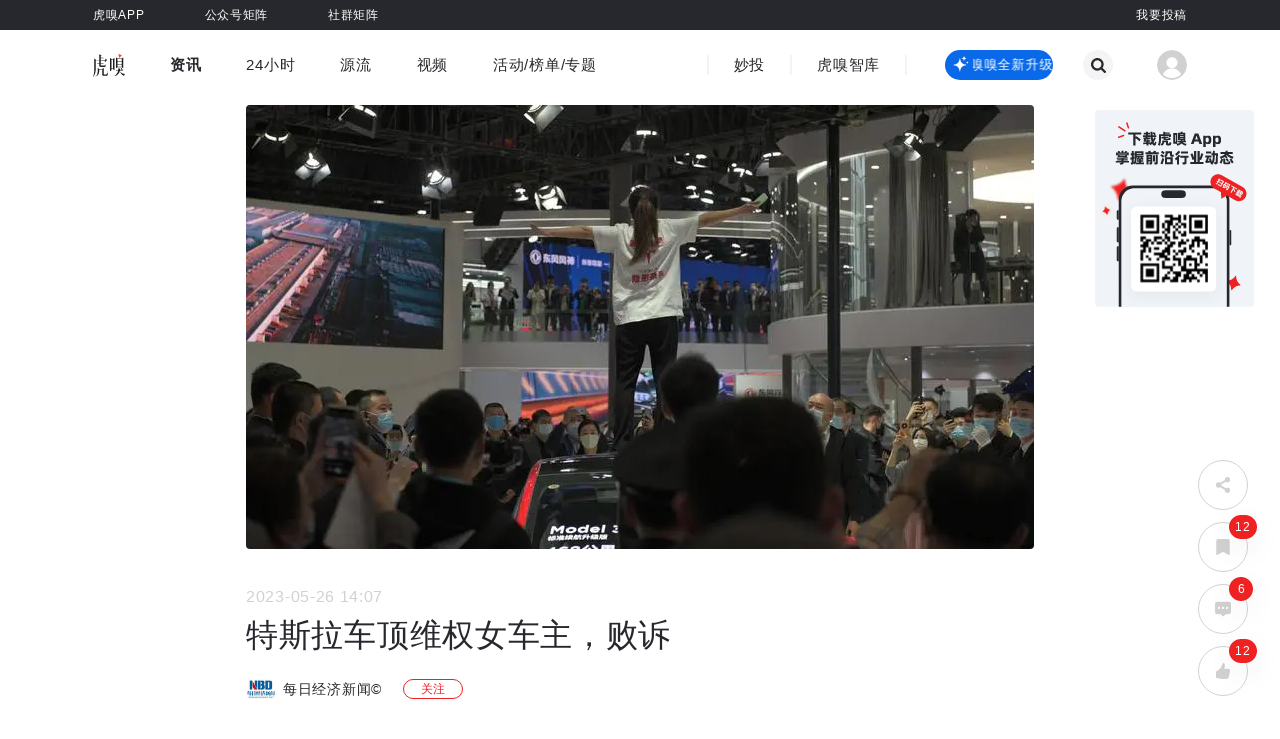

--- FILE ---
content_type: text/html;charset=utf-8
request_url: https://www.huxiu.com/article/1600224.html?f=rss
body_size: 28845
content:
<!DOCTYPE html><html><head><meta charset="utf-8">
<meta name="viewport" content="width=device-width, initial-scale=1">
<title>特斯拉车顶维权女车主，败诉-虎嗅网</title>
<script src="https://www.googletagmanager.com/gtag/js?id=G-QRKQ6T69K7" async></script>
<script src="https://s1-static.huxiucdn.com/statistics/toutiao-www.js" async type="text/javascript"></script>
<style>abbr,address,article,aside,audio,b,blockquote,body,canvas,caption,cite,code,dd,del,details,dfn,div,dl,dt,em,fieldset,figcaption,figure,footer,form,h1,h2,h3,h4,h5,h6,header,hgroup,html,i,iframe,img,ins,kbd,label,legend,li,mark,menu,nav,object,ol,p,pre,q,samp,section,small,span,strong,sub,summary,sup,table,tbody,td,tfoot,th,thead,time,tr,ul,var,video{border:0;box-sizing:border-box;margin:0;outline:0;padding:0}h1,h2,h3,h4,h5,h6{font-weight:400}li{list-style:none}body{line-height:1;-moz-osx-font-smoothing:grayscale;-webkit-font-smoothing:antialiased}:focus{outline:1}article,aside,canvas,details,figcaption,figure,footer,header,hgroup,menu,nav,section,summary{display:block}nav ul{list-style:none}blockquote,q{quotes:none}blockquote:after,blockquote:before,q:after,q:before{content:"";content:none}a{background:transparent;border:0;box-sizing:border-box;color:#27282d;font-size:100%;margin:0;padding:0;text-decoration:none;vertical-align:baseline}img{border:none;vertical-align:top}img:not([src]),img[src=""]{opacity:0}abbr[title],dfn[title]{border-bottom:1px dotted #27282d;cursor:help}input,select{vertical-align:middle}input,textarea{background:none;border:none;box-sizing:border-box;font-family:PingFang SC,Hiragino Sans GB,Microsoft YaHei,Arial,sans-serif;outline:none;padding:0}input::-ms-clear,input::-ms-reveal{display:none}input::-o-clear{display:none}textarea{resize:none}button{background-color:transparent;border:none;margin:0;outline:none;padding:0}button:hover{cursor:pointer}a,a:active,a:hover,a:link,a:visited{color:#27282d;outline:none;text-decoration:none}select::-ms-expand{display:none}select{appearance:none;-moz-appearance:none;-webkit-appearance:none;outline:0;padding-right:14px}option::-ms-expand{display:none}option{-moz-appearance:none;-webkit-appearance:none;appearance:none}i{font-style:normal}p{word-wrap:break-word}video{height:auto;width:100%}</style>
<style>:root{--c-27282d:#27282d;--c-27282d-30:rgba(39,40,45,.3);--c-27282d-20:rgba(39,40,45,.2);--c-27282d-10:rgba(39,40,45,.1);--c-3d3d3d:#3d3d3d;--c-1d2129:#1d2129;--c-black-100:#000;--c-black-80:rgba(0,0,0,.8);--c-black-65:rgba(0,0,0,.65);--c-black-60:rgba(0,0,0,.6);--c-black-50:rgba(0,0,0,.5);--c-black-40:rgba(0,0,0,.4);--c-black-45:rgba(0,0,0,.45);--c-black-30:rgba(0,0,0,.3);--c-black-20:rgba(0,0,0,.2);--c-black-25:rgba(0,0,0,.25);--c-black-15:rgba(0,0,0,.15);--c-black-10:rgba(0,0,0,.1);--c-black-4:rgba(0,0,0,.04);--c-black-5:rgba(0,0,0,.05);--c-black-6:rgba(0,0,0,.06);--c-e3e3e3-90:hsla(0,0%,89%,.9);--c-blue:#1f7ae4;--c-blue-4:#2449ad;--c-blue-2:#0969e8;--c-blue-3:#378bd2;--c-blue-4:#3ca5f6;--c-blue-5:#548ddb;--c-blue-6:#0969e8;--c-purple:#501be2;--c-purple-2:#6d4bcc;--c-cccedb:#cccedb;--c-393a3b:#393a3b;--c-f2f3f6:#f2f3f6;--c-red:#e22;--c-red-20:rgba(238,34,34,.2);--c-golden:#d2bb99;--c-666:#666;--c-999:#999;--c-bf:#bfbfbf;--c-fa:#fafafa;--c-f4:#f4f4f4;--c-f5:#f5f5f5;--c-ea:#eaeaea;--c-e2:#e2e2e2;--c-d8:#d8d8d8;--c-fff:#fff;--c-fff-90:hsla(0,0%,100%,.9);--c-fff-40:hsla(0,0%,100%,.4);--c-f6:#f6f6f6;--c-d1:#d1d1d1;--c-8b:#8b8b8b;--c-ef:#efefef;--c-d9dde5:#d9dde5;--c-fff-10:hsla(0,0%,100%,.1);--c-fff-20:hsla(0,0%,100%,.2);--c-fff-30:hsla(0,0%,100%,.3);--c-fff-50:hsla(0,0%,100%,.5);--c-fff-60:hsla(0,0%,100%,.6);--c-fff-98:hsla(0,0%,100%,.98);--c-golden-1:#ffe780;--c-green-1:#9dff00;--c-green-2:#3dc17f;--c-print-area-width:1094px}</style>
<style>::-webkit-scrollbar{width:8px}::-webkit-scrollbar:horizontal{height:8px}::-webkit-scrollbar-track{display:none}::-webkit-scrollbar-thumb{background-color:var(--c-cccedb);border-radius:2px}input::-webkit-input-placeholder,textarea::-webkit-input-placeholder{color:var(--c-666);font-size:12px;line-height:26px}textarea::-webkit-scrollbar{border-radius:2px;height:33px;width:3px}textarea::-webkit-scrollbar-thumb{background-color:var(--c-393a3b)}input::-webkit-inner-spin-button,input::-webkit-outer-spin-button{-webkit-appearance:none}input[type=number]{-moz-appearance:textfield;-webkit-appearance:textfield;appearance:textfield}.fl{float:left}.fr{float:right}.hide{display:none!important}.clearfix:after{clear:both;content:"";display:table}.cursor{cursor:default}.pointer{cursor:pointer}.block{display:block}.text-center{text-align:center}.single-line-overflow{overflow:hidden;text-overflow:ellipsis;white-space:nowrap}.multi-line-overflow{display:-webkit-box;overflow:hidden;text-overflow:-o-ellipsis-lastline;text-overflow:ellipsis;line-clamp:2;-webkit-line-clamp:2;-webkit-box-orient:vertical}.flex{display:flex}.inline-flex{display:inline-flex!important}.space-between,.space-between-center{display:flex;justify-content:space-between}.space-between-center,.vertical-center{align-items:center}.vertical-center{display:flex}.justify-center,.middle-center{display:flex;justify-content:center}.middle-center{align-items:center}.automatic-center{display:flex;flex-direction:column;justify-content:center}.flex-end{display:flex;justify-content:flex-end}.flex-start{display:flex;justify-content:flex-start}.flex-wrap{display:flex;flex-wrap:wrap}.fw500{font-weight:600}.font-10{-webkit-transform-origin-x:center;display:inline-block;font-size:12px;transform:scale(.84)}.placeholder-loading-box{color:var(--c-bf);font-size:16px;height:40px;line-height:40px;margin:10px 0 50px;text-align:center;width:100%}.img100Cover{height:100%;-o-object-fit:cover;object-fit:cover;width:100%}.one-line{line-clamp:1;-webkit-line-clamp:1}.one-line,.two-lines{display:-webkit-box;-webkit-box-orient:vertical;overflow:hidden;text-overflow:ellipsis;word-break:break-all}.two-lines{line-clamp:2;-webkit-line-clamp:2}.three-lines{line-clamp:3;-webkit-line-clamp:3}.four-lines,.three-lines{display:-webkit-box;-webkit-box-orient:vertical;overflow:hidden;text-overflow:ellipsis;word-break:break-all}.four-lines{line-clamp:4;-webkit-line-clamp:4}.body-no-scroll{border-right:8px solid #fff;overflow:hidden}.mb12{margin-bottom:12px}.placeholderLoadingBox{color:var(--c-bf);font-size:16px;height:40px;line-height:40px;margin:10px 0 50px;text-align:center;width:100%}</style>
<style>body,html{background-color:#fff;margin:0;padding:0;-webkit-font-smoothing:antialiased;font-family:PingFang SC,Hiragino Sans GB,Microsoft YaHei,Arial,sans-serif;min-width:1094px}body{letter-spacing:.7px}.content-wrapper{margin:0 auto;width:1094px}.ad-sign-left,.ad-sign-right{font-size:12px;line-height:1}.ad-sign-left{background:var(--c-black-50);border-radius:10px;color:var(--c-fff);padding:2px 5px;position:absolute;z-index:20}.ad-sign-right{color:var(--c-999);text-align:right}.ad-sign-left.position-left{left:8px;top:8px}.ad-sign-left.position-right{right:8px;top:8px}.more-operate-slide-fade-enter-active,.more-operate-slide-fade-leave-active{transition:all .3s linear}.more-operate-slide-fade-enter-from,.more-operate-slide-fade-leave-to{opacity:0;transform:translateY(-20px)}.more-operate-slide-fade-enter-to,.more-operate-slide-fade-leave{opacity:1;transform:translateY(0)}.operation-icons{bottom:40px;position:fixed;width:56px;z-index:50}.operation-icons.z-index-1{transition-delay:.3s;z-index:-1}.one-operation-icons.operation-icons .icon-return-top{opacity:0;transform:translateY(56px)}.one-operation-icons.operation-icons .icon-return-top.returnTop{opacity:1;transform:translateY(0)}.more-operation-icons.operation-icons .icons-wrap{position:relative}.more-operation-icons.operation-icons .icons-wrap .icon-return-top{left:0;opacity:0;position:absolute;top:0}.more-operation-icons.operation-icons .icons-wrap .icon-return-top.returnTop{opacity:1;top:-62px}@media (max-width:1330px){.operation-icons{margin-left:0;right:2%}}@media (min-width:1331px){.operation-icons{left:50%;margin-left:600px}}</style>
<style>.svg-icon[data-v-58b2ee0f]{height:1em;width:1em;fill:currentColor;vertical-align:middle;vertical-align:-.15em}</style>
<style>.confirm-dialog[data-v-4f0650a2]{align-items:center;display:flex;justify-content:center;position:fixed;z-index:1000}.confirm-dialog[data-v-4f0650a2],.confirm-dialog-bj[data-v-4f0650a2]{height:100%;left:0;top:0;width:100%}.confirm-dialog-bj[data-v-4f0650a2]{background:#00000080;position:absolute;z-index:1}.confirm-dialog-cantant[data-v-4f0650a2]{background:#fff;border-radius:4px;color:var(--c-999);padding:20px;position:relative;text-align:center;width:300px;z-index:2}.confirm-dialog .modal-close[data-v-4f0650a2]{display:flex;height:16px;justify-content:flex-end;text-align:center}.confirm-dialog .modal-close-icon[data-v-4f0650a2]{cursor:pointer;height:16px;width:16px}.confirm-dialog .modal-title[data-v-4f0650a2]{color:var(--c-27282d);font-size:18px;line-height:24px;margin-bottom:8px}.confirm-dialog .modal-message[data-v-4f0650a2]{font-size:14px;line-height:26px;margin-bottom:15px}.confirm-dialog .modal-actions[data-v-4f0650a2]{display:flex;gap:10px;justify-content:center}.confirm-dialog .modal-actions-btn[data-v-4f0650a2]{background-color:var(--c-red);border:none;border-radius:15px;color:#fff;font-size:14px;height:30px;line-height:6px;margin:0 auto;min-width:102px}.fade-enter-active[data-v-4f0650a2],.fade-leave-active[data-v-4f0650a2]{transition:opacity .3s ease}.fade-enter-from[data-v-4f0650a2],.fade-leave-to[data-v-4f0650a2]{opacity:0}.slide-in-left-enter-active[data-v-4f0650a2],.slide-in-left-leave-active[data-v-4f0650a2]{transition:transform .3s ease,opacity .3s ease}.slide-in-left-enter-from[data-v-4f0650a2],.slide-in-left-leave-to[data-v-4f0650a2]{opacity:0;transform:translate(50px)}</style>
<style>@keyframes bgInAnimation-75345677{0%{opacity:0}to{opacity:1}}@keyframes slideInAnimation-75345677{0%{opacity:0;transform:translate(-44%,-50%)}to{opacity:1;transform:translate(-50%,-50%)}}.hx-dialog-modal__close[data-v-75345677]{background-color:#0009;bottom:0;cursor:pointer;height:100%;left:0;position:fixed;right:0;top:0;transition:all .4s ease;width:100%;z-index:900}.right-direction.hx-dialog[data-v-75345677]{right:0;transform:translateY(-50%)}.normal.hx-dialog[data-v-75345677]{left:50%;transform:translate(-50%,-50%)}.hx-dialog[data-v-75345677]{background-color:#fff;border-radius:4px;padding:20px;position:fixed;top:50%;transition:all .3s ease;width:300px;z-index:900}.hx-dialog__header__icon[data-v-75345677]{color:#d1d1d1;cursor:pointer;height:16px;width:16px}.hx-dialog__body[data-v-75345677]{padding:20px 0}.slide-bg-fade-enter-active[data-v-75345677]{opacity:1;transition:opacity .2s ease,transform .2s ease}.slide-bg-fade-leave-active[data-v-75345677]{opacity:1;transition:opacity .4s cubic-bezier(1,.6,.8,1),transform .4s cubic-bezier(1,.6,.8,1)}.slide-bg-fade-enter[data-v-75345677],.slide-bg-fade-leave-to[data-v-75345677]{opacity:0}.slide-fade-enter-active[data-v-75345677]{opacity:1;transform:translate(-50%,-50%);transition:opacity .3s ease,transform .3s ease}.slide-fade-leave-active[data-v-75345677]{opacity:1;transition:opacity .2s cubic-bezier(1,.6,.8,1),transform .2s cubic-bezier(1,.6,.8,1)}.slide-fade-enter[data-v-75345677],.slide-fade-enter-from[data-v-75345677],.slide-fade-leave-to[data-v-75345677]{opacity:0;transform:translate(-44%,-50%)}</style>
<style>@keyframes slideInAnimation-75345677{0%{opacity:0;transform:translate(-44%,-50%)}to{opacity:1;transform:translate(-50%,-50%)}}.video-dialog.hx-dialog[data-v-75345677]{animation:slideInAnimation-75345677 .3s ease;background:#000!important;height:calc(100vh - 200px)!important;left:50%;max-width:80%;min-height:584px!important;padding:0!important;transform:translate(-50%,-50%);width:auto!important}.video-dialog.hx-dialog .hx-dialog__header__icon[data-v-75345677]{color:#fff;height:24px;position:absolute;right:-34px;top:0;width:24px}.video-dialog .hx-dialog__body[data-v-75345677]{height:100%;padding:0;width:100%}.video-dialog[data-v-75345677] .plyr{height:100%;width:auto}.video-dialog[data-v-75345677] .plyr video{width:auto!important}</style>
<style>.hx-prompt-box[data-v-72e7463c]{background:#fff}.hx-prompt-box_title[data-v-72e7463c]{color:#27282d;font-size:18px;line-height:24px;margin-bottom:24px;text-align:center}.hx-prompt-box .button-container[data-v-72e7463c]{width:100%}.hx-prompt-box .button-container[data-v-72e7463c],.hx-prompt-box_btn[data-v-72e7463c]{align-items:center;display:flex;justify-content:center}.hx-prompt-box_btn[data-v-72e7463c]{background-color:#dedece;border:none;border-radius:16px;color:#fff;font-size:14px;height:30px;line-height:normal;margin:0 auto;min-width:102px;padding:0}.hx-prompt-box_btn__active[data-v-72e7463c]{background-color:var(--c-red)!important;color:#fff!important}.hx-prompt-box .cancel-btn[data-v-72e7463c]{background-color:#fff;color:var(--c-red);margin-right:20px}.hx-prompt-box .cursomText[data-v-72e7463c]{font-size:14px;margin-bottom:10px}.choice-wrapper[data-v-72e7463c]{height:236px;margin-bottom:20px;overflow-y:auto}.choice-wrapper[data-v-72e7463c] ::-webkit-scrollbar{width:6px}.choice-wrapper .choice-item[data-v-72e7463c]{color:#999;cursor:pointer;font-size:14px;line-height:24px;margin-bottom:12px;text-align:left;vertical-align:middle}.choice-wrapper .choice-item_icon[data-v-72e7463c]{border:1px solid #d1d1d1;display:inline-block;height:12px;margin-right:8px;transition:all .3s linear;width:12px}.choice-wrapper .choice-item_icon__circle[data-v-72e7463c]{border-radius:50%}.choice-wrapper .choice-item_icon__active[data-v-72e7463c]{background:var(--c-red);border:none}.prompt-textarea[data-v-72e7463c]{border:1px solid #d1d1d1;border-radius:2px;color:#27282d;font-size:12px;height:60px;line-height:22px;padding:8px;width:100%}</style>
<style>.toast[data-v-d69d1886]{align-items:center;border-radius:25px;color:#fff;display:flex;font-size:16px;justify-content:center;left:50%;line-height:50px;opacity:0;padding:0 40px;position:fixed;top:0;transform:translate3d(-50%,0,0);transition:all .3s linear;z-index:2100}.toast .toast_icon[data-v-d69d1886]{cursor:pointer;margin-right:12px}.toast .toast_icon.toast_icon_success[data-v-d69d1886]{height:13px;width:18px}.toast .toast_icon.toast_icon_error[data-v-d69d1886]{height:14px;width:14px}.toast .toast_icon.toast_icon_warning[data-v-d69d1886]{height:18px;width:4px}.toast p[data-v-d69d1886]{font-weight:400;word-break:keep-all}.toast.error[data-v-d69d1886],.toast.info[data-v-d69d1886],.toast.warning[data-v-d69d1886]{background-color:#27282d;box-shadow:0 5px 20px 1px #27282db0}.toast.success[data-v-d69d1886]{background-color:var(--c-red);box-shadow:0 5px 20px 1px #ff60608c}.show[data-v-d69d1886]{opacity:1;transform:translate3d(-50%,100px,0)}</style>
<style>.item-content[data-v-8a211ce2]{background:#f5f5f5;border-radius:4px;color:#000;display:inline-block;font-size:14px;height:162px;line-height:20px;transition:all .3s ease;vertical-align:top;width:182px}.item-content-pic[data-v-8a211ce2]{height:102px;position:relative;width:182px}.item-content-pic img[data-v-8a211ce2]{border-top-left-radius:4px;border-top-right-radius:4px;height:100%;-o-object-fit:cover;object-fit:cover;width:100%}.item-content-pic .icon-flag-wrap[data-v-8a211ce2]{background:#0000001a;border-radius:50%;box-shadow:0 2px 6px 1px #0000001a;height:20px;left:10px;position:absolute;top:10px;width:20px}.item-content-pic .icon-flag-wrap .hx-icon[data-v-8a211ce2]{color:#fff;font-size:20px;opacity:.9}.item-content-info[data-v-8a211ce2]{margin:8px 8px 12px;max-height:40px;overflow:hidden;white-space:normal}</style>
<style>.wrapper-error[data-v-82e3bffd]{align-items:center;display:flex;flex-direction:column;justify-content:center;min-height:calc(100vh - 60px);position:relative}.wrapper-error .top-view[data-v-82e3bffd]{margin-bottom:16px;padding-top:40px;text-align:center}.wrapper-error .top-view .error-txt[data-v-82e3bffd]{color:#d1d1d1;font-size:14px;margin-bottom:14px}.wrapper-error .top-view .btn[data-v-82e3bffd]{border:1px solid #27282d;border-radius:22px;color:#27282d;display:inline-block;font-size:14px;height:30px;margin-bottom:18px;padding:0;vertical-align:middle;width:120px}.wrapper-error .top-view .btn[data-v-82e3bffd]:hover{background:#27282d;color:#fff}.wrapper-error .top-view .tips-txt[data-v-82e3bffd]{color:#27282d;font-size:14px}.wrapper-error .hot-article[data-v-82e3bffd]{height:461px;padding-bottom:40px}.wrapper-error .hot-article h4[data-v-82e3bffd]{color:#27282d;display:block;font-size:18px;font-weight:600;letter-spacing:1px;line-height:36px;margin-top:3px;width:100%}.wrapper-error .hot-article-wrapper[data-v-82e3bffd]{padding-top:10px;position:relative;width:808px}.wrapper-error .hot-article-item[data-v-82e3bffd]{display:inline-block;margin-bottom:24px;margin-right:20px}</style>
<style>.default-main[data-v-7fc4063a]{min-height:calc(100vh - 160px)}</style>
<style>.header-content[data-v-8933d3af]{position:fixed;transition:all .2s ease-out;width:100%;z-index:560}.placeholder-height[data-v-8933d3af]{background:transparent;height:100px;transition:all .2s ease-out}@media screen and (max-width:1094px){.header-content[data-v-8933d3af]{position:relative}.placeholder-height[data-v-8933d3af]{height:0}}</style>
<style>.header-top-content[data-v-b210b76c]{background-color:var(--c-27282d);position:relative}.header-top-content .content-wrapper[data-v-b210b76c]{margin:0 auto;width:1094px}.header-top-content a[data-v-b210b76c]{color:var(--c-fff);position:relative}.header-top-content ul[data-v-b210b76c]{position:relative;z-index:560}.header-top-content ul li[data-v-b210b76c]{font-size:12px;line-height:30px;list-style:none;margin:0 30px;overflow:hidden}.header-top-content ul li[data-v-b210b76c]:first-of-type{margin-left:0}.header-top-content ul .header-top-list__link[data-v-b210b76c]{color:var(--c-fff);display:inline-block;overflow:hidden;position:relative;vertical-align:top}.header-top-content ul .header-top-list__link.c-b0f762[data-v-b210b76c]{color:#b0f762}.header-top-content ul .header-top-list__link.c-dac4e8[data-v-b210b76c]{color:#dac4e8;font-weight:600}.header-top-content__officialAcct a[data-v-b210b76c]{position:relative}.header-top-content__officialAcct__content[data-v-b210b76c]{align-items:center;color:#d1d1d1;cursor:pointer;display:flex;font-size:0;height:0;opacity:0;overflow:hidden;position:absolute;text-align:left;top:30px;transition:all .5s ease;z-index:540}.header-top-content__officialAcct__content div[data-v-b210b76c]{display:inline-block;margin:0 30px;text-align:center}.header-top-content__officialAcct__content div[data-v-b210b76c]:first-child{margin-left:0}.header-top-content__officialAcct__content p[data-v-b210b76c]{font-size:12px;line-height:28px;text-align:center;white-space:nowrap}.header-top-content__officialAcct__content-2[data-v-b210b76c]{transform:translate(-226px)}.header-top-content__officialAcct__content-2 div[data-v-b210b76c]{margin:0 15px}.header-top-content__rightInfo[data-v-b210b76c]{margin:0!important;position:absolute;right:0;top:0}.header-top-content__rightInfo a[data-v-b210b76c]{margin-right:60px}.header-top-content__rightInfo a[data-v-b210b76c]:last-child{margin-right:0}.header-top-content-red[data-v-b210b76c]{background-color:#f34641}.placeholder-w[data-v-b210b76c]{background-color:var(--c-27282d);cursor:pointer;height:0;position:absolute;top:30px;transition:all .5s ease;width:100%;z-index:535}.placeholder-w-red[data-v-b210b76c]{background-color:#f34641}.header-top-content__officialAcct__content.show[data-v-b210b76c],.placeholder-w.show[data-v-b210b76c]{height:120px;opacity:1;overflow:inherit;padding:17px 0 5px}</style>
<style>.flip-wrap[data-v-92952ecf]{display:inline-block;position:relative}.flip-wrap[data-v-92952ecf],.flip-wrap i[data-v-92952ecf]{font-weight:inherit}.flip-wrap .flip-up[data-v-92952ecf]{display:block;transition:transform .3s cubic-bezier(.77,0,.175,1),visibility 0s,opacity .4s cubic-bezier(.77,0,.175,1)}.flip-wrap .flip-down[data-v-92952ecf]{display:block;left:0;opacity:0;position:absolute;top:0;transform:translateY(-45%);transition:transform .3s cubic-bezier(.77,0,.175,1),visibility 0s .4s,opacity .4s cubic-bezier(.77,0,.175,1);visibility:hidden;width:100%}.flip-wrap .flip-up.active[data-v-92952ecf]{opacity:0;transform:translateY(45%);transition:transform .4s cubic-bezier(.77,0,.175,1),visibility 0s .4s,opacity .4s cubic-bezier(.77,0,.175,1);visibility:hidden}.flip-wrap .flip-down.active[data-v-92952ecf]{opacity:1;transform:translateY(0);transition:transform .4s cubic-bezier(.77,0,.175,1),visibility 0s,opacity .4s cubic-bezier(.77,0,.175,1);visibility:inherit}</style>
<style>.nav-default[data-v-167cee9d]{width:100%}nav[data-v-167cee9d]{background:var(--c-fff)}.search[data-v-167cee9d],.search.home-search[data-v-167cee9d]{top:100px}.search[data-v-167cee9d]{background-color:var(--c-fff);bottom:0;height:0;opacity:0;position:absolute;transition:all .5s ease;width:100%;z-index:-1}.search__content[data-v-167cee9d]{display:none}.search.active[data-v-167cee9d]{top:78px}.search.transitionShow[data-v-167cee9d]{display:block;height:auto;opacity:1;padding-bottom:100px;padding-top:50px;position:fixed;z-index:505}.search.transitionShow .search__content[data-v-167cee9d]{display:block}.nav-top[data-v-167cee9d]{margin:0 auto;padding:17px 0;position:relative;width:1094px}.nav-top__logo .hx-logo[data-v-167cee9d]{height:23px;margin-right:45px;vertical-align:middle;width:32px}.nav-top-list__li[data-v-167cee9d]{font-size:15px;line-height:36px;margin-right:45px;position:relative;transition:.1s}.nav-top-list__li[data-v-167cee9d]:last-of-type{margin-right:0}.nav-top-list__li a.first-menus-link[data-v-167cee9d]{color:var(--c-27282d);cursor:pointer}.nav-top-list__li.firstMenu--active a.first-menus-link[data-v-167cee9d],.nav-top-list__li:hover a.first-menus-link[data-v-167cee9d]{font-weight:700}.nav-top-list__li[data-v-167cee9d]:hover{text-decoration:underline;text-underline-offset:2px}.nav-top-list .club__msg[data-v-167cee9d]{background:var(--c-red);border-radius:50%;display:inline-block;height:8px;position:absolute;right:-6px;top:5px;width:8px}.nav-top__left[data-v-167cee9d]{flex:1}.nav-top__center[data-v-167cee9d]{border-left:2px solid var(--c-f4);border-right:2px solid var(--c-f4);height:20px;justify-content:center;line-height:20px;margin-left:70px}.nav-top__center .nav-top-link[data-v-167cee9d]{color:var(--c-27282d);font-size:15px;margin:0 25px;position:relative}.nav-top__center .nav-top-link[data-v-167cee9d]:hover{font-weight:700;text-decoration:underline;text-underline-offset:2px}.nav-top__center .line[data-v-167cee9d]{background-color:var(--c-f4);height:20px;width:2px}.nav-top__right[data-v-167cee9d]{align-items:center;justify-content:flex-end;padding-left:38px}.nav-top__right .ai-box[data-v-167cee9d]{align-items:center;background-color:var(--c-blue-2);border-radius:15px;box-sizing:border-box;cursor:pointer;display:flex;height:30px;justify-content:space-between;padding-left:7px;width:108px}.nav-top__right .ai-box .xiuxiu-logo[data-v-167cee9d]{fill:var(--c-fff)}.nav-top__right .ai-box .ai-text[data-v-167cee9d]{height:18px;overflow:hidden;position:relative;width:80px}@keyframes aiText-167cee9d{0%{transform:translate(0)}to{transform:translate(-50%)}}.nav-top__right .ai-box .ai-text .ai-text-p[data-v-167cee9d]{animation:aiText-167cee9d 3s linear infinite;color:var(--c-fff);font-size:13px;height:18px;left:0;line-height:18px;position:absolute;top:0;white-space:nowrap;width:auto}.nav-top__right .ai-box .ai-text .ai-text-p span[data-v-167cee9d]{padding-right:10px}.nav-top__right .search-icon-container[data-v-167cee9d]{align-items:center;background-color:var(--c-f4);border-radius:100%;display:flex;height:30px;justify-content:center;width:30px}.nav-top__right .search-icon-container .close-btn[data-v-167cee9d],.nav-top__right .search-icon-container .search-btn[data-v-167cee9d]{color:var(--c-27282d);height:15px;width:15px}.nav-top__right .search-icon-container[data-v-167cee9d]:hover{background-color:var(--c-27282d)}.nav-top__right .search-icon-container:hover .close-btn[data-v-167cee9d],.nav-top__right .search-icon-container:hover .search-btn[data-v-167cee9d]{color:var(--c-fff)}.nav-top__right .search-box[data-v-167cee9d]{margin-left:30px}.nav-top__right .avatar[data-v-167cee9d]{display:inline-block;height:30px;margin-left:44px;position:relative;vertical-align:middle;width:30px;z-index:520}.nav-top__right .avatar .avatar-icon[data-v-167cee9d]{border-radius:50%;color:#d1d1d1;height:30px;width:30px}.nav-top__right .avatar .hx-icon[data-v-167cee9d]{height:14px;width:14px}.nav-top__right .avatar .vip-icon[data-v-167cee9d]{bottom:0;display:none;position:absolute;right:-6px}.nav-top__right .avatar .vip-icon.show[data-v-167cee9d]{display:block}.nav-top__right .header-user-menu-wrap[data-v-167cee9d]{background:transparent;left:50%;margin-left:-55px;padding-top:12px;position:absolute;text-align:center;top:28px;width:110px}.nav-top__right .header-user-menu-wrap a[data-v-167cee9d],.nav-top__right .header-user-menu-wrap span[data-v-167cee9d]{background:#f4f4f4;color:var(--c-27282d);display:block;font-size:14px;height:36px;line-height:36px;position:relative;transition:all .5s ease;width:100%}.nav-top__right .header-user-menu-wrap a .red-msg-sign[data-v-167cee9d],.nav-top__right .header-user-menu-wrap span .red-msg-sign[data-v-167cee9d]{align-items:center;background-color:#f1403c;border-radius:8px;color:var(--c-fff);display:flex;font-size:12px;left:80px;letter-spacing:0;line-height:16px;min-width:16px;padding:0 4px;position:absolute;top:2px}.nav-top__right .header-user-menu-wrap span[data-v-167cee9d]:first-child{border-top-left-radius:4px;border-top-right-radius:4px}.nav-top__right .header-user-menu-wrap span[data-v-167cee9d]:last-child{border-bottom-left-radius:4px;border-bottom-right-radius:4px}.nav-top__right .header-user-menu-wrap a[data-v-167cee9d]:hover,.nav-top__right .header-user-menu-wrap span[data-v-167cee9d]:hover{background:#eaeaea}.nav-dropdown-content__link[data-v-167cee9d]{color:#999;display:block;overflow:hidden;position:relative}.nav-dropdown-content__link .logo-img[data-v-167cee9d]{height:24px;margin-bottom:5px;vertical-align:middle;width:24px}.nav-dropdown-content__link.cur-menu-color[data-v-167cee9d],.nav-dropdown-content__link[data-v-167cee9d]:hover{color:var(--c-27282d)}.nav-dropdown-content__link[data-v-167cee9d]:hover{text-decoration:underline;text-underline-offset:2px}.nav-home .nav-bottom-list[data-v-167cee9d]{top:100px}.nav-bottom-list[data-v-167cee9d]{background:var(--c-fff);height:0;left:0;overflow:hidden;position:fixed;top:100px;transition:all .5s ease;width:100%;z-index:1}.nav-bottom-list .second-menus-ul[data-v-167cee9d]{background:var(--c-fff);display:flex;font-size:15px;line-height:42px;padding:0 200px 10px 0}.nav-bottom-list .second-menus-ul li[data-v-167cee9d]{margin-right:45px;min-width:60px;text-align:center}.nav-bottom-list .second-menus-ul li[data-v-167cee9d]:first-of-type{min-width:10px}.nav-bottom-list .second-menus-center[data-v-167cee9d]{justify-content:center}.nav-bottom-list .second-menus-center .pointer[data-v-167cee9d]:last-of-type{margin-right:180px}.channel-menus-ul[data-v-167cee9d]{display:flex;padding:0 190px 16px 0;transition:all .2s ease}.channel-menus-ul .channel-menus-all-wrap[data-v-167cee9d]{margin-right:60px}.channel-menus-ul .channel-menus-other-wrap[data-v-167cee9d]{display:grid;flex:1;grid-template-columns:1fr 1fr 1fr 1fr 1fr 1fr 1fr}.channel-menus-ul li[data-v-167cee9d]{font-size:14px;line-height:20px;margin-bottom:10px}.nav-bottom-list.show[data-v-167cee9d]{box-shadow:0 5px 5px 1px #00000006;z-index:500}.icon-triangle-down[data-v-167cee9d]{font-size:6px;line-height:30px;margin-top:-.5em;position:absolute;right:0;top:50%;transition:transform .2s;width:6px}.channel-menu .icon-triangle-down[data-v-167cee9d]{color:var(--c-27282d);transform:rotate(180deg)}.logout-slide-fade-enter-from[data-v-167cee9d],.logout-slide-fade-leave-to[data-v-167cee9d]{opacity:0;transform:translateY(-20px)}.logout-slide-fade-enter-active[data-v-167cee9d],.logout-slide-fade-leave-active[data-v-167cee9d]{transition:all .2s ease}.logout-slide-fade-enter-to[data-v-167cee9d],.logout-slide-fade-leave-from[data-v-167cee9d]{opacity:1;transform:translateY(0)}</style>
<style>.protocol{bottom:30px;color:#999;font-size:12px;left:0;text-align:center;width:100%}.protocol-tip{color:#000;margin-left:4px}.login-mask{background-color:#0009;bottom:0;cursor:pointer;height:100%;left:0;position:fixed;right:0;top:0;width:100%;z-index:998}.login-box{background-color:#fff;border-radius:4px;box-shadow:0 10px 20px #0000003d;height:476px;left:50%;overflow:hidden;padding:30px;position:fixed;top:50%;transform:translate(-50%,-50%);width:380px;z-index:999}.login-box .login-wrapper{height:100%;width:100%}.login-box .icon-close{color:#d1d1d1;cursor:pointer;font-size:16px;position:absolute;right:16px;top:16px}.login-box .login-title{color:#27282d;font-size:22px;font-weight:700;height:30px;line-height:30px;margin-bottom:10px}.login-box .login-tip{color:#27282d;font-size:12px;margin-bottom:50px}.login-box .login-tip-click{color:#27282d;cursor:pointer;font-size:12px;font-weight:700;padding-left:4px}.login-box .login-tip-click:hover{color:#27282d}.login-box .login-tip.bind-login-tip{margin-bottom:0}.login-box .login-input{background:none;border:1px solid #efefef;border-radius:4px;color:#d1d1d1;font-size:12px;height:36px;line-height:24px;padding-left:16px}.login-box .login-input::-moz-placeholder{color:#d1d1d1}.login-box .login-input::placeholder{color:#d1d1d1}.login-box .login-input--active,.login-box .login-input:focus{border:1px solid #27282d;color:#27282d}.login-box .login-input--error{border:1px solid var(--c-red)}.login-box .login-input--big{width:100%}.login-box .login-input-group{margin-bottom:20px}.login-box .login-input-row{margin-bottom:20px;position:relative}.login-box .login-input-row .geetest-box-login{border-radius:4px;display:inline-block;height:36px;opacity:0;position:absolute;right:0;top:0;vertical-align:top;width:106px;z-index:-1}.login-box .login-input-row .geetest-box-login .geetest_dark{color:#fff}.login-box .login-input-row .geetest-box-login.show{opacity:1;position:relative;z-index:10}.login-box .login-input-row .login-tip-click{font-size:12px;font-weight:400;margin-top:3px}.login-box .login-input-box{display:inline;position:relative}.login-box .login-input-phone{width:230px}.login-box .login-input-captcha{margin-right:10px;width:204px}.login-box .login-input-areacode{color:#27282d;cursor:pointer;float:left;margin-right:20px;padding:5px 0;text-align:center;width:70px}.login-box .login-input-areacode .triangle{height:4px;margin-left:4px;vertical-align:middle;width:7px}.login-box .login-input-checkbox{border:1px solid #efefef;height:10px;width:10px}.login-box .login-input-button--big{font-size:16px;height:40px;line-height:40px;margin-bottom:38px;padding:0;transition:.3s;width:100%}.login-box .login-input-button--big,.login-box .login-input-button--big:hover{background-color:#e2e2e2;border:none;color:#fff}.login-box .login-input-button--big--active,.login-box .login-input-button--big--active:hover{background-color:var(--c-red);border:none;box-shadow:0 10px 30px #ff606059;color:#fff}.login-box .input-error-tip{bottom:-26px;color:var(--c-red);font-size:12px;left:0;position:absolute;transition:all 1s ease}.login-box .remember-me{color:#d1d1d1;cursor:pointer;font-size:12px}.login-box .option-box{background-color:#fff;border:1px solid #27282d;border-radius:4px;color:#27282d;height:0;opacity:0;overflow:auto;padding:0;position:absolute;top:40px;transition:all .2s ease;width:236px;z-index:20}.login-box .option-box--show{height:220px;opacity:1}.login-box .option-item{font-size:14px;height:30px;line-height:30px;padding-left:19px}.login-box .option-item--active,.login-box .option-item:hover{background-color:#f6f6f6;cursor:pointer}.login-box .login-button{display:inline-block;font-size:14px;line-height:30px;padding-bottom:0;padding-top:0;transition:.4s;width:106px}.login-box .login-button,.login-box .login-button:focus,.login-box .login-button:hover{border-color:#efefef;color:#d1d1d1}.login-box .login-button--active{background-color:#27282d;border:none;color:#fff}.other-login-box{border-top:1px solid #efefef;margin-bottom:13px;position:relative;text-align:center;width:100%}.other-login-box .login-tip{background-color:#fff;color:#999;font-size:12px;margin-bottom:0;padding:0 16px;position:relative;top:-9px}.other-login-box .icon-box{display:flex;justify-content:space-between;margin:3px auto 0;width:204px}.other-login-box .icon-box .hx-button{background-color:#efefef;height:30px;padding:0;text-align:center;transition:.3s;width:30px}.other-login-box .icon-box .hx-button:hover{background-color:#27282d;cursor:pointer}.other-login-box .icon-box .hx-icon{color:#fff;font-size:16px}.signup .login-input-group{margin-bottom:57px}.signup .login-input-button--big{margin-bottom:103px}.login .login-input-group{height:130px}.pwd .login-title{margin-bottom:50px}.login-qrcode{margin:0 auto;width:300px}.bind-box .login-input-button--big{margin-bottom:10px}.bind-box .login-input-button--tobind{margin-top:56px}.bind-box .login-input-button--big--active,.bind-box .login-input-button--big--active:hover{box-shadow:none}.bind-box-tip{color:var(--c-red);font-size:12px;line-height:18px;margin:38px 0 10px}.bind-box-title{color:#bfbfbf;font-size:14px;line-height:32px}.bind-box-title-center{cursor:pointer;text-align:center}.bind-box-title-center:hover{color:#27282d}.bind-box-content{color:#27282d;font-size:16px;line-height:32px}.bind-box .login-input-group .login-captcha{padding-top:67px}.bind-box .login-input-group.binded{padding-top:30px}.err-fade-enter-active,.err-fade-leave-active{transition:all .3s}.err-fade-enter-from,.err-fade-leave-to{opacity:0}.login-item-enter-active{opacity:1;transform:translate(0);transition:all .4s ease}.login-item-leave-active{transition:all .4s cubic-bezier(1,.5,.8,1)}.login-item-enter-from,.login-item-leave-to{opacity:0;transform:translate(-10px)}.slide-bg-fade-enter-active{opacity:1;transition:opacity .2s ease}.slide-bg-fade-leave-active{transition:all .4s cubic-bezier(1,.6,.8,1)}.slide-bg-fade-enter-from,.slide-bg-fade-leave-to{opacity:0}.slide-fade-enter-active{opacity:1;transform:translate(-50%,-50%);transition:all .3s ease}.slide-fade-leave-active{transition:all .2s cubic-bezier(1,.6,.8,1)}.slide-fade-enter-from,.slide-fade-leave-to{opacity:0;transform:translate(-44%,-50%)}.vest{position:relative}.vest .login-input-group{height:334px;left:-30px;position:absolute;top:40px;width:380px}.vest .login-tip{margin-bottom:42px;padding-left:30px}.vest .vest-list{margin-bottom:40px;overflow-y:auto;top:60px}.vest .vest-box .vest-item{height:46px;line-height:46px;padding:0 46px;width:100%}.vest .vest-box .vest-item .hx-avatar{vertical-align:middle}.vest .vest-box .vest-item .vest-name{color:#27282d;font-size:16px;margin-left:8px}.vest .vest-box .vest-item:hover{background-color:#f5f5f5;cursor:pointer}</style>
<style>a[data-v-e5929ee8]{color:#848484}a[data-v-e5929ee8]:hover{color:#fff}footer[data-v-e5929ee8]{background-color:#27282d;font-size:14px;padding:16px 0;position:relative;width:100%;z-index:11}.default-footer-content[data-v-e5929ee8]{margin:0 auto;width:1044px}.default-footer-content__share[data-v-e5929ee8]{cursor:pointer;margin-right:41px;overflow:hidden;position:relative}.default-footer-content__share .hx-icon[data-v-e5929ee8]{color:#d1d1d1;vertical-align:middle}.default-footer-content__share .footer-wechat-icon[data-v-e5929ee8]{height:25px;width:31px}.default-footer-content__share .footer-ios-icon[data-v-e5929ee8]{height:28px;width:23px}.default-footer-content__share .footer-android-icon[data-v-e5929ee8]{height:28px;width:24px}.default-footer-content__share__qrcode[data-v-e5929ee8]{box-shadow:0 0 10px 2px #00000029;left:-48px;opacity:0;opacity:1;position:absolute;top:-150px;transition:all .5s ease}.default-footer-content__share__qrcode[data-v-e5929ee8]:before{border:8px solid transparent;border-top-color:#fff;bottom:-15px;content:"";display:block;left:50%;margin-left:-8px;position:absolute}.default-footer-content__share[data-v-e5929ee8]:hover{overflow:inherit}.default-footer-content__share:hover .hx-icon[data-v-e5929ee8]{color:#fff}.default-footer-content__share:hover .default-footer-content__share__qrcode[data-v-e5929ee8]{opacity:1;top:-135px;z-index:100}.footer-record-info[data-v-e5929ee8]{color:#848484;font-size:14px;margin-left:145px}</style>
<style>.detail-wrap[data-v-3b073ffe]{margin:0 auto;width:788px}.detail-wrap .article-video-tag[data-v-3b073ffe]{color:#666;font-size:14px;margin-bottom:12px}.article-detail[data-v-3b073ffe]{width:100%}.article-detail .article__top-img[data-v-3b073ffe]{border-radius:4px;position:fixed;top:105px;width:788px;z-index:2}.article-detail .article__top-img .article-img[data-v-3b073ffe]{border-radius:4px;height:444px;-o-object-fit:cover;object-fit:cover;width:100%}.article-detail .article__top-img .top-video[data-v-3b073ffe]{border-radius:4px;height:444px;overflow:hidden}.article-detail .article__top-video[data-v-3b073ffe]{border-radius:4px;margin-bottom:24px;position:relative;width:788px;z-index:2}.article-detail .article__top-video .top-video[data-v-3b073ffe]{border-radius:4px;height:444px;overflow:hidden}.article-detail .article__top-video .top-video-empty[data-v-3b073ffe]{background-color:#000;border-radius:4px;height:444px;overflow:hidden;position:relative}.article-detail .article__top-video .top-video-empty .top-video-empty-tip[data-v-3b073ffe]{color:#fff;font-size:16px;left:50%;position:absolute;top:50%;transform:translate(-50%,-50%)}.article-detail .article-wrap.has-top-ad[data-v-3b073ffe]{padding-top:520px!important}.article-detail .article-wrap.has-top-ad .article__bottom-content__left[data-v-3b073ffe]{margin-top:-546px}.article-detail .article-wrap.has-top-ad-no-pic[data-v-3b073ffe]{padding-top:100px!important}.article-detail .article-wrap.has-top-ad-no-pic .article__bottom-content__left[data-v-3b073ffe]{margin-top:-96px}.article-detail .article-wrap[data-v-3b073ffe]{background-color:transparent;position:relative}.article-detail .article-wrap.normal[data-v-3b073ffe]{padding-top:450px}.article-detail .article-wrap .article__bottom-content.show-left-wrap[data-v-3b073ffe]{margin-left:-244px}.article-detail .article-wrap .article__bottom-content-padding[data-v-3b073ffe]{padding-top:32px}.article-detail .article-wrap .article__bottom-content[data-v-3b073ffe]{background-color:#fff;padding-bottom:90px;position:relative;z-index:4}.article-detail .article-wrap .article__bottom-content__left[data-v-3b073ffe]{margin-right:14px;width:230px}.article-detail .article-wrap .article__bottom-content__left.normal[data-v-3b073ffe]{margin-top:-477px}.article-detail .article-wrap .article__bottom-content__right[data-v-3b073ffe]{width:788px}.article-detail .article-wrap .article__bottom-content span.original-sign[data-v-3b073ffe]{background-color:#efefef;border-radius:10px;color:var(--c-red);display:inline-block;font-size:12px;height:17px;line-height:17px;margin-right:8px;margin-top:3px;padding:0 7px;vertical-align:text-top}.article-detail .article-wrap .article__bottom-content .article__time[data-v-3b073ffe]{color:#d1d1d1;font-size:16px;line-height:30px;margin-right:24px;text-align:left}.article-detail .article-wrap .article__bottom-content .article__title[data-v-3b073ffe]{color:#27282d;font-size:32px;line-height:46px;text-align:left}.article-detail .article-wrap .article__bottom-content .article__author-info-box[data-v-3b073ffe]{align-items:center;display:flex;flex-flow:row nowrap;justify-content:flex-start;margin-bottom:24px;margin-top:16px}.article-detail .article-wrap .article__bottom-content .article__author-info-box .article-author-info[data-v-3b073ffe]{align-items:center;display:flex;flex-flow:row nowrap;justify-content:flex-start;margin-right:17px}.article-detail .article-wrap .article__bottom-content .article__author-info-box .article-author-info .author-info__username[data-v-3b073ffe]{color:#27282d;font-size:14px;line-height:30px;margin-left:7px;margin-right:4px}.article-detail .article-wrap .article__bottom-content .article__author-info-box .article-author-info .author-info__username[data-v-3b073ffe]:hover{color:#1f7ae4}.article-detail .article-wrap .article__bottom-content .article__user-info-wrap[data-v-3b073ffe]{position:relative;text-align:left}.article-detail .article-wrap .article__bottom-content .article__reward-wrap[data-v-3b073ffe]{margin-bottom:32px;margin-top:32px}.article-detail .article-wrap .article__bottom-content .article__related-article-wrap[data-v-3b073ffe]{margin-bottom:32px;margin-top:60px}.article-detail .article-wrap .article__bottom-content .article__comment[data-v-3b073ffe]{margin-bottom:60px;margin-top:60px}[data-v-3b073ffe] .article-content-preface{margin-bottom:20px;word-wrap:break-word;color:#999!important;font-size:16px;line-height:28px;overflow:hidden;text-align:justify}[data-v-3b073ffe] .article-content-preface p{word-wrap:break-word;color:#999!important;font-size:16px;line-height:28px;text-align:justify}[data-v-3b073ffe] .article-content-preface a{border-bottom:1px solid #999!important;color:#999!important}[data-v-3b073ffe] .article-content-preface img.lazyImg{background-color:#e7e7e7;opacity:1}[data-v-3b073ffe] .article-content-preface img{border-radius:4px;max-width:100%;width:auto}[data-v-3b073ffe] .article-content-preface .img-center-box{text-align:center}[data-v-3b073ffe] .article-content-preface .text-img-note{color:#999!important;font-size:16px!important;line-height:20px;margin-top:8px;text-align:center}[data-v-3b073ffe] .article-content-preface .echarts-iframe-img{display:none!important}.article-wrap[data-v-3b073ffe]{position:relative}.article-wrap.limit-height[data-v-3b073ffe]{height:222px;overflow:hidden}.article-wrap.auto-height[data-v-3b073ffe]{height:auto;overflow:hidden}.article-wrap .article__content[data-v-3b073ffe]{color:#27282d;font-size:16px;line-height:28px;margin-bottom:30px}.article-wrap .article-type[data-v-3b073ffe]{align-items:center;display:flex;height:32px;justify-content:space-between;width:100%}.article-wrap .article-type-agent[data-v-3b073ffe]{align-items:center;background-color:#ebf1ff;border-radius:4px;display:flex;height:32px;padding:7px 8px}.article-wrap .article-type-agent__icon[data-v-3b073ffe]{height:18px;width:18px}.article-wrap .article-type-agent__text[data-v-3b073ffe]{font-size:12px;margin-left:6px}.article-wrap .article-type-channel[data-v-3b073ffe]{color:#667db6;font-size:14px;font-weight:700;line-height:20px}.article-wrap .article-content-fold[data-v-3b073ffe]{background:linear-gradient(180deg,#fff0 0,#fff 70%,#fff);bottom:-20px;height:198px;left:0;position:absolute;width:100%}.article-wrap .article-content-fold__btn[data-v-3b073ffe]{color:#1f7ae4;cursor:pointer;font-size:14px;margin-top:130px}[data-v-3b073ffe] .article__content iframe{display:block;margin:0 auto}[data-v-3b073ffe] .article__content img.lazyImg{background-color:#e7e7e7;opacity:1}[data-v-3b073ffe] .article__content sub,[data-v-3b073ffe] .article__content sup{font-size:75%!important;line-height:0;position:relative;vertical-align:baseline}[data-v-3b073ffe] .article__content sup{top:-.5em}[data-v-3b073ffe] .article__content sub{bottom:-.25em}[data-v-3b073ffe] .article__content b,[data-v-3b073ffe] .article__content strong{font-weight:700}[data-v-3b073ffe] .article__content em,[data-v-3b073ffe] .article__content i{font-style:italic!important}[data-v-3b073ffe] .article__content .darksignal-hr{display:none!important}[data-v-3b073ffe] .article__content img{border-radius:4px;max-width:100%;width:auto}[data-v-3b073ffe] .article__content .img-center-box{text-align:center}[data-v-3b073ffe] .article__content p{color:#27282d!important;font-size:16px!important}[data-v-3b073ffe] .article__content p a{border-bottom:1px solid #999!important;color:#27282d!important;padding-bottom:2px;text-decoration:none!important}[data-v-3b073ffe] .article__content p a:hover{border-bottom:1px solid #999!important;color:#999!important}[data-v-3b073ffe] .article__content a.videoA{background:url(https://img.huxiucdn.com/article/cover/201607/20/155142900988.jpg);background-size:100%;border:none!important;display:table;height:400px;margin:0 auto;width:710px}[data-v-3b073ffe] .article__content .list-paddingleft-2{padding-left:25px}[data-v-3b073ffe] .article__content ol li,[data-v-3b073ffe] .article__content ul li{list-style:inherit}[data-v-3b073ffe] .article__content ol{counter-reset:item;margin-left:0;padding-left:0}[data-v-3b073ffe] .article__content ol.list-paddingleft-2{padding-left:0}[data-v-3b073ffe] .article__content ol li{display:block}[data-v-3b073ffe] .article__content ol li:before{content:counter(item) ".";counter-increment:item;float:left;margin-right:1em}[data-v-3b073ffe] .article__content .text-remarks,[data-v-3b073ffe] .article__content .text-remarks a{color:#999!important}[data-v-3b073ffe] .article__content .text-big-title,[data-v-3b073ffe] .article__content .text-sm-title{font-weight:700}[data-v-3b073ffe] .article__content .text-big-title{font-size:20px!important}[data-v-3b073ffe] .article__content .text-sm-title{font-size:18px!important}[data-v-3b073ffe] .article__content blockquote{background-color:#f4f4f4!important;display:block;line-height:25px;padding:25px 30px}[data-v-3b073ffe] .article__content .text-img-note{color:#999!important;font-size:16px!important;line-height:20px;margin-top:8px;text-align:center}[data-v-3b073ffe] .article__content .echarts-iframe-img{display:none!important}[data-v-3b073ffe] .article__content .article__canonical{height:1px;left:-1px;opacity:0;position:fixed;top:-1px;width:1px}.article__reprinted-center[data-v-3b073ffe]{text-align:center}[data-v-3b073ffe] .article__reprinted-center span{display:block;line-height:30px}.article__reprinted-explain[data-v-3b073ffe]{color:#999;font-size:16px;line-height:24px;margin-top:25px}.article__reprinted-explain-app[data-v-3b073ffe]{color:#606060;font-size:16px;line-height:22px;margin-top:24px}[data-v-3b073ffe] .article__reprinted-explain-app a{color:#27282d;font-weight:700}[data-v-3b073ffe] .article__reprinted-explain-app a .download-i{background:url([data-uri]) no-repeat;display:inline-block;height:8px;margin-left:4px;position:relative;top:-3px;transition:all .2s;width:8px}[data-v-3b073ffe] .article__reprinted-explain-app a:hover{cursor:pointer}[data-v-3b073ffe] .article__reprinted-explain-app a:hover .download-i{background:url([data-uri]) no-repeat;height:8px;position:relative;top:-3px;transform:rotate(-90deg);transition:all .2s;width:8px}[data-v-3b073ffe] .article__reprinted-explain-app a:hover{color:#27282d}.last-editor-username[data-v-3b073ffe]{background:var(--c-f4);color:#27282d;font-size:12px;margin-bottom:16px;padding:28px 10px 32px;width:230px}.tag-box[data-v-3b073ffe]{margin-bottom:12px}</style>
<style>.hx-avatar{border-radius:50%;color:#d1d1d1;-o-object-fit:cover;object-fit:cover}</style>
<style>.user-icons-wrap img[data-v-dfc547f0]{height:14px!important;image-rendering:-moz-crisp-edges;image-rendering:-o-crisp-edges;image-rendering:-webkit-optimize-contrast;image-rendering:crisp-edges;vertical-align:-.15em;width:14px!important;-ms-interpolation-mode:nearest-neighbor}.user-icons-wrap img.w-em[data-v-dfc547f0]{height:1em!important;width:1em!important}.hx-icon[data-v-dfc547f0]{margin-right:2px}.hx-icon.author-icon[data-v-dfc547f0],.hx-icon.hurun-icon[data-v-dfc547f0],.hx-icon.talent-icon[data-v-dfc547f0],.hx-icon.team-icon[data-v-dfc547f0],.hx-icon.vip-icon[data-v-dfc547f0],.hx-icon.vip-over-icon[data-v-dfc547f0],.w-14[data-v-dfc547f0]{height:14px!important;width:14px!important}.hx-icon.user-icon[data-v-dfc547f0]{height:1em!important;width:1em!important}.hx-icon.hurun-icon.user-icon[data-v-dfc547f0]{height:15px!important;width:15px!important}</style>
<style>.hx-btn-default.follow-btn[data-v-ea36b292]{transition:.3s}.follow-btn[data-v-ea36b292]{border:1px solid var(--c-red);color:var(--c-red);font-size:12px;height:20px;padding:0;width:60px}.follow-btn[data-v-ea36b292]:not(.active):hover{background-color:var(--c-red);border:none;color:#fff}.follow-btn.active[data-v-ea36b292]{background-color:#efefef;border:none;color:#d1d1d1}</style>
<style>.hx-button{box-sizing:border-box;cursor:pointer;display:inline-block;line-height:1;margin:0;outline:none;text-align:center;transition:.1s;white-space:nowrap}.hx-btn-text{background-color:transparent;border:none}.hx-btn-text:hover span{background-color:transparent;color:var(--c-red)}.hx-btn-default{border:1px solid #d1d1d1;border-radius:3px;color:#606266;font-size:14px;padding:12px 20px;transition:.1s}.hx-btn-default:hover{border:1px solid var(--c-red);color:var(--c-red)}.is-round{border-radius:20px;color:#606266}.is-circle{background-color:#f4f4f4;border:none;border-radius:50%;padding:12px;transition:.1s}.is-circle:hover{border:none;color:var(--c-red)}.is-disabled,.is-disabled:hover{background-color:#f3f4f5;border-color:#e7e8eb;color:#b7bbc2;cursor:not-allowed}</style>
<style>.spider-info-wrap[data-v-d86450b2]{width:100%}.spider-info-wrap .title[data-v-d86450b2]{color:#27282d;font-size:18px;line-height:36px;margin-bottom:10px}.relative_articles[data-v-d86450b2]{margin:0 auto 40px;width:788px}.relative_articles .title[data-v-d86450b2]{color:#27282d;font-size:18px;line-height:36px;margin-bottom:10px}.relative_articles a[data-v-d86450b2]{color:#1f7ae4;font-size:14px;line-height:22px;margin-top:2px}.tags-box[data-v-d86450b2]{margin:0 auto;width:788px}.tags-box .title[data-v-d86450b2]{color:#27282d;font-size:18px;line-height:36px;margin-bottom:10px}.tags-box .tags-item.hx-tag[data-v-d86450b2]{color:#707070;font-size:12px;margin:0 6px 8px 0;padding:5px 8px}.spider-info-wrap.relative_articles[data-v-d86450b2]{margin-bottom:40px}.spider-info-wrap.relative_articles a[data-v-d86450b2]{color:var(--c-blue);font-size:14px;line-height:22px;margin-top:2px}.spider-info-wrap.tags-box .tags-item.hx-tag[data-v-d86450b2]{color:#707070;font-size:12px;margin:0 6px 8px 0;padding:5px 8px}</style>
<link rel="stylesheet" href="https://s2-www.huxiucdn.com/_nuxt/entry.DpB_73cno98f.css" crossorigin>
<link rel="stylesheet" href="https://s2-www.huxiucdn.com/_nuxt/hx-button.DQ92wmbAXsOt.css" crossorigin>
<link rel="stylesheet" href="https://s2-www.huxiucdn.com/_nuxt/HxAvatar.BXvEG0ZqaOXv.css" crossorigin>
<link rel="stylesheet" href="https://s2-www.huxiucdn.com/_nuxt/index.CagWl1LAxCTh.css" crossorigin>
<link rel="stylesheet" href="https://s2-www.huxiucdn.com/_nuxt/HxTag.CHEtv0mFFSFE.css" crossorigin>
<link rel="stylesheet" href="https://s2-www.huxiucdn.com/_nuxt/index.CXkD_dIdy-KF.css" crossorigin>
<link rel="stylesheet" href="https://s2-www.huxiucdn.com/_nuxt/index.Cu4IwcCAwd3M.css" crossorigin>
<link rel="stylesheet" href="https://s2-www.huxiucdn.com/_nuxt/_id_.D8jx0S39DMt4.css" crossorigin>
<link rel="stylesheet" href="https://s2-www.huxiucdn.com/_nuxt/AdBanner.CyqVsI4vMy43.css" crossorigin>
<link rel="stylesheet" href="https://s2-www.huxiucdn.com/_nuxt/index.DoPSP8nrdeEp.css" crossorigin>
<link rel="stylesheet" href="https://s2-www.huxiucdn.com/_nuxt/useSSE.l30rtH_EdW4I.css" crossorigin>
<link rel="stylesheet" href="https://s2-www.huxiucdn.com/_nuxt/IgnoreDialog.BRE8yYrrhuqN.css" crossorigin>
<link rel="stylesheet" href="https://s2-www.huxiucdn.com/_nuxt/Dialog.BQPeaBiR9-b9.css" crossorigin>
<link rel="stylesheet" href="https://s2-www.huxiucdn.com/_nuxt/index.D8OQy1ks1BHL.css" crossorigin>
<link rel="stylesheet" href="https://s2-www.huxiucdn.com/_nuxt/CommentItem.CKKpNoojfcfS.css" crossorigin>
<link rel="stylesheet" href="https://s2-www.huxiucdn.com/_nuxt/index.DhjXYQGOeOzv.css" crossorigin>
<link rel="stylesheet" href="https://s2-www.huxiucdn.com/_nuxt/AiMessageDialog.znvO3X2XyWrI.css" crossorigin>
<link rel="stylesheet" href="https://s2-www.huxiucdn.com/_nuxt/StreamState.C1WptDWm4CjE.css" crossorigin>
<link rel="stylesheet" href="https://s2-www.huxiucdn.com/_nuxt/index.B710bftBWB5G.css" crossorigin>
<link rel="preload" href="https://img.huxiucdn.com/article/cover/202305/26/135317788933.jpg?imageView2/1/w/1440/h/810/|imageMogr2/strip/interlace/1/quality/85/format/jpg" as="image">
<link rel="modulepreload" as="script" crossorigin href="https://s2-www.huxiucdn.com/_nuxt/BcAdY4hP.js">
<link rel="modulepreload" as="script" crossorigin href="https://s2-www.huxiucdn.com/_nuxt/BPHY84seUF1v.js">
<link rel="modulepreload" as="script" crossorigin href="https://s2-www.huxiucdn.com/_nuxt/CTOdu_jmr5By.js">
<link rel="modulepreload" as="script" crossorigin href="https://s2-www.huxiucdn.com/_nuxt/D0mh9n3yuf9v.js">
<link rel="modulepreload" as="script" crossorigin href="https://s2-www.huxiucdn.com/_nuxt/BctkcTkpRmQ6.js">
<link rel="modulepreload" as="script" crossorigin href="https://s2-www.huxiucdn.com/_nuxt/CmLxixVToLlp.js">
<link rel="modulepreload" as="script" crossorigin href="https://s2-www.huxiucdn.com/_nuxt/B6M_uFXCabg3.js">
<link rel="modulepreload" as="script" crossorigin href="https://s2-www.huxiucdn.com/_nuxt/BHzzx2vS5tMP.js">
<link rel="modulepreload" as="script" crossorigin href="https://s2-www.huxiucdn.com/_nuxt/CC7XHPp21SWe.js">
<link rel="modulepreload" as="script" crossorigin href="https://s2-www.huxiucdn.com/_nuxt/DGC8JkLJZ6af.js">
<link rel="modulepreload" as="script" crossorigin href="https://s2-www.huxiucdn.com/_nuxt/D6cFjeMjbQsh.js">
<link rel="modulepreload" as="script" crossorigin href="https://s2-www.huxiucdn.com/_nuxt/Bifv2enIaFub.js">
<link rel="modulepreload" as="script" crossorigin href="https://s2-www.huxiucdn.com/_nuxt/Crl_gwiNXiMn.js">
<link rel="modulepreload" as="script" crossorigin href="https://s2-www.huxiucdn.com/_nuxt/BgNydgpCrD2E.js">
<link rel="modulepreload" as="script" crossorigin href="https://s2-www.huxiucdn.com/_nuxt/D6pp93tPSMmT.js">
<link rel="modulepreload" as="script" crossorigin href="https://s2-www.huxiucdn.com/_nuxt/vzDI2XRyPiU7.js">
<link rel="modulepreload" as="script" crossorigin href="https://s2-www.huxiucdn.com/_nuxt/B4LArDcNqRTI.js">
<link rel="modulepreload" as="script" crossorigin href="https://s2-www.huxiucdn.com/_nuxt/WE6T-SmBfMwC.js">
<link rel="modulepreload" as="script" crossorigin href="https://s2-www.huxiucdn.com/_nuxt/Bot7bNuCWztB.js">
<link rel="modulepreload" as="script" crossorigin href="https://s2-www.huxiucdn.com/_nuxt/B-zBN7j9HynN.js">
<link rel="modulepreload" as="script" crossorigin href="https://s2-www.huxiucdn.com/_nuxt/dFmDe-dLjApa.js">
<link rel="modulepreload" as="script" crossorigin href="https://s2-www.huxiucdn.com/_nuxt/xRONx3UteuLf.js">
<link rel="modulepreload" as="script" crossorigin href="https://s2-www.huxiucdn.com/_nuxt/BDG96KLhlVIk.js">
<link rel="modulepreload" as="script" crossorigin href="https://s2-www.huxiucdn.com/_nuxt/CA8Hf-LBd9xW.js">
<link rel="modulepreload" as="script" crossorigin href="https://s2-www.huxiucdn.com/_nuxt/C5lg2LhQUpGA.js">
<link rel="modulepreload" as="script" crossorigin href="https://s2-www.huxiucdn.com/_nuxt/BVgVR9eXqTsR.js">
<link rel="modulepreload" as="script" crossorigin href="https://s2-www.huxiucdn.com/_nuxt/DkU7o-OzV8Yl.js">
<link rel="modulepreload" as="script" crossorigin href="https://s2-www.huxiucdn.com/_nuxt/0xSrUUQ-erUV.js">
<link rel="modulepreload" as="script" crossorigin href="https://s2-www.huxiucdn.com/_nuxt/CPT6jbSsDSe5.js">
<link rel="modulepreload" as="script" crossorigin href="https://s2-www.huxiucdn.com/_nuxt/DtVrDxGw9b9J.js">
<link rel="modulepreload" as="script" crossorigin href="https://s2-www.huxiucdn.com/_nuxt/ClYjT-1i5kcI.js">
<link rel="modulepreload" as="script" crossorigin href="https://s2-www.huxiucdn.com/_nuxt/BJ0osFbYXP3y.js">
<link rel="modulepreload" as="script" crossorigin href="https://s2-www.huxiucdn.com/_nuxt/AtTf4j7PLQIV.js">
<link rel="modulepreload" as="script" crossorigin href="https://s2-www.huxiucdn.com/_nuxt/CVYfCRLyibsh.js">
<link rel="modulepreload" as="script" crossorigin href="https://s2-www.huxiucdn.com/_nuxt/CLE0oSpa73kz.js">
<link rel="modulepreload" as="script" crossorigin href="https://s2-www.huxiucdn.com/_nuxt/hCv0jTKSZzDu.js">
<link rel="modulepreload" as="script" crossorigin href="https://s2-www.huxiucdn.com/_nuxt/CKc6c1OnE_Iu.js">
<link rel="modulepreload" as="script" crossorigin href="https://s2-www.huxiucdn.com/_nuxt/D1ykP-BJjtJI.js">
<link rel="modulepreload" as="script" crossorigin href="https://s2-www.huxiucdn.com/_nuxt/A3lvtPhp2RQ3.js">
<link rel="modulepreload" as="script" crossorigin href="https://s2-www.huxiucdn.com/_nuxt/CC-icbR9PSYg.js">
<link rel="modulepreload" as="script" crossorigin href="https://s2-www.huxiucdn.com/_nuxt/DoEvDeH8OkCl.js">
<link rel="modulepreload" as="script" crossorigin href="https://s2-www.huxiucdn.com/_nuxt/B5vaFjyTuFh8.js">
<link rel="modulepreload" as="script" crossorigin href="https://s2-www.huxiucdn.com/_nuxt/Cb2RNZYLC816.js">
<link rel="modulepreload" as="script" crossorigin href="https://s2-www.huxiucdn.com/_nuxt/BdsSQnx6FaQN.js">
<link rel="modulepreload" as="script" crossorigin href="https://s2-www.huxiucdn.com/_nuxt/D01gNgsMgJJP.js">
<link rel="modulepreload" as="script" crossorigin href="https://s2-www.huxiucdn.com/_nuxt/DRSNRu4Rbfl2.js">
<link rel="modulepreload" as="script" crossorigin href="https://s2-www.huxiucdn.com/_nuxt/BzTsF1LbEDlz.js">
<link rel="modulepreload" as="script" crossorigin href="https://s2-www.huxiucdn.com/_nuxt/NihIpzaa5PMv.js">
<link rel="modulepreload" as="script" crossorigin href="https://s2-www.huxiucdn.com/_nuxt/BRgsVVT8je5y.js">
<link rel="modulepreload" as="script" crossorigin href="https://s2-www.huxiucdn.com/_nuxt/LPTw8OjbsxI_.js">
<link rel="modulepreload" as="script" crossorigin href="https://s2-www.huxiucdn.com/_nuxt/BhFsDyDtRbZp.js">
<link rel="preload" as="fetch" fetchpriority="low" crossorigin="anonymous" href="https://s2-www.huxiucdn.com/_nuxt/builds/meta/hx-www-202512021803.json">
<link rel="prefetch" as="script" crossorigin href="https://s2-www.huxiucdn.com/_nuxt/MJFLsj4APn7K.js">
<link rel="prefetch" as="script" crossorigin href="https://s2-www.huxiucdn.com/_nuxt/BTzG9PvH0hyR.js">
<link rel="prefetch" as="script" crossorigin href="https://s2-www.huxiucdn.com/_nuxt/BHlRPftadHNN.js">
<link rel="prefetch" as="script" crossorigin href="https://s2-www.huxiucdn.com/_nuxt/Ufg_q1KDxdYx.js">
<link rel="prefetch" as="script" crossorigin href="https://s2-www.huxiucdn.com/_nuxt/D7vM_rcT8zO6.js">
<link rel="prefetch" as="script" crossorigin href="https://s2-www.huxiucdn.com/_nuxt/CY9oiOJocJrw.js">
<link rel="prefetch" as="script" crossorigin href="https://s2-www.huxiucdn.com/_nuxt/DeOeKbzSjHbc.js">
<link rel="prefetch" as="script" crossorigin href="https://s2-www.huxiucdn.com/_nuxt/2Yi7Do9TCOD-.js">
<link rel="prefetch" as="script" crossorigin href="https://s2-www.huxiucdn.com/_nuxt/CJr9IqjeZC_o.js">
<link rel="prefetch" as="script" crossorigin href="https://s2-www.huxiucdn.com/_nuxt/-PvsYM8DSYWg.js">
<meta name="keyWords" content="独特视角,独到,科技资讯,商业评论,明星公司,动态,宏观,趋势,创业,精选,虎嗅网">
<meta name="author" content="虎嗅网">
<meta name="description" content="据中国证券网报道，5月26日，特斯拉中国有关人士透露，近日，法院就特斯拉河南安阳女车主张女士的两个案件作出判决，法院驳回了张女士起诉特斯拉的诉讼请求。有关人士介绍，历时两年所谓的“刹车失灵”的两个关联案件终于落槌。张女士起诉特斯拉侵犯其名誉权案，法院驳回了其诉讼请求；张女士起诉特斯拉侵犯其个人隐私案，法院同样......">
<meta name="theme-color" content="#fff">
<meta name="applicable-device" content="pc">
<meta name="x-ua-compatible" content="IE=edge,chrome=1">
<meta name="referrer" content="strict-origin-when-cross-origin">
<link rel="canonical" href="https://www.huxiu.com/article/1600224.html">
<link rel="apple-touch-icon" sizes="120x120" href="https://s1-static.huxiucdn.com/www/image/manifestLogo/logo-120.png">
<link rel="manifest" href="/manifest.json">
<meta property="og:title" content="特斯拉车顶维权女车主，败诉">
<meta property="og:description" content="据中国证券网报道，5月26日，特斯拉中国有关人士透露，近日，法院就特斯拉河南安阳女车主张女士的两个案件作出判决，法院驳回了张女士起诉特斯拉的诉讼请求。有关人士介绍，历时两年所谓的“刹车失灵”的两个关联案件终于落槌。张女士起诉特斯拉侵犯其名誉权案，法院驳回了其诉讼请求；张女士起诉特斯拉侵犯其个人隐私案，法院同样......">
<meta property="article:section" content="车与出行">
<meta property="article:published_time" content="2023-05-26T14:07:00+08:00">
<meta property="article:modified_time" content="2023-05-26T14:07:00+08:00">
<meta property="bytedance:published_time" content="2023-05-26T14:07:00+08:00">
<meta property="bytedance:lrDate_time" content="2023-05-26T14:07:00+08:00">
<meta property="bytedance:updated_time" content="2023-05-26T14:07:00+08:00">
<meta property="og:type" content="article">
<meta property="og:site_name" content="虎嗅网">
<meta property="og:image" content="https://img.huxiucdn.com/article/cover/202305/26/135317788933.jpg?imageView2/1/w/1440/h/810/|imageMogr2/strip/interlace/1/quality/85/format/jpg">
<meta property="og:url" content="https://www.huxiu.com/article/1600224.html">
<link rel="alternate" media="only screen and(max-width: 640px)" href="https://m.huxiu.com/article/1600224.html">
<script type="application/ld+json">{"@context":"https://schema.org","@type":"NewsArticle","@id":"https://www.huxiu.com/article/1600224.html","mainEntityOfPage":{"@type":"WebPage","@id":"https://www.huxiu.com/article/1600224.html"},"url":"https://www.huxiu.com/article/1600224.html","headline":"特斯拉车顶维权女车主，败诉","alternativeHeadline":"特斯拉车顶维权女车主，败诉","description":"据中国证券网报道，5月26日，特斯拉中国有关人士透露，近日，法院就特斯拉河南安阳女车主张女士的两个案件作出判决，法院驳回了张女士起诉特斯拉的诉讼请求。有关人士介绍，历时两年所谓的“刹车失灵”的两个关联案件终于落槌。张女士起诉特斯拉侵犯其名誉权案，法院驳回了其诉讼请求；张女士起诉特斯拉侵犯其个人隐私案，法院同样......","image":["https://img.huxiucdn.com/article/cover/202305/26/135317788933.jpg?imageView2/1/w/1440/h/810/|imageMogr2/strip/interlace/1/quality/85/format/jpg","https://img.huxiucdn.com/article/cover/202305/26/135317788933.jpg?imageView2/1/w/1200/h/900/|imageMogr2/strip/interlace/1/quality/85/format/jpg","https://img.huxiucdn.com/article/cover/202305/26/135317788933.jpg?imageView2/1/w/300/h/300/|imageMogr2/strip/interlace/1/quality/85/format/jpg"],"speakable":{"@type":"SpeakableSpecification","xpath":["/html/head/title","/html/head/meta[@name='description']/@content"]},"datePublished":"2023-05-26T14:07:00+08:00","dateModified":"2023-05-26T14:07:00+08:00","author":{"@type":"Person","name":"每日经济新闻©","url":"https://www.huxiu.com/member/1871403.html"},"publisher":{"@type":"Organization","name":"虎嗅网","url":"https://www.huxiu.com/","logo":{"@type":"ImageObject","url":"https://static.huxiucdn.com/common/image/logo/logo_200.png"}},"articleSection":"车与出行","articleBody":"本文来自微信公众号：每日经济新闻 （ID：nbdnews），编辑：何小桃、杜恒峰，校对：卢祥勇，头图来自：视觉中国据中国证券网报道，5月26日，特斯拉中国有关人士透露，近日，法院就特斯拉河南安阳女车主张女士的两个案件作出判决，法院驳回了张女士起诉特斯拉的诉讼请求。有关人士介绍，历时两年所谓的“刹车失灵”的两个关联案件终于落槌。张女士起诉特斯拉侵犯其名誉权案，法院驳回了其诉讼请求；张女士起诉特斯拉侵犯其个人隐私案，法院同样驳回了其诉讼请求。值得注意的是，2021年9月，特斯拉起诉张某侵犯其名誉权并索赔500万。案件流程显示，该案曾于2022年8月开庭。此后，法院发布公告显示该案于今年5月9日再次开庭。但随后媒体从法院获悉，被告提出延期申请，合议庭评议后同意延期开庭。张女士两个诉讼均被驳回据新浪科技发布的法院第一份判决书显示，张某购买的特斯拉汽车使用一年后发生交通事故，其对产品质量提出质疑，因产品质量争议协商未果，张某将喷涂“刹车失灵”字样的事故车辆停放至公共场所，之后又在上海车展身穿印有“刹车失灵”字样的上衣登上展车车顶扰乱公共秩序，引发相关媒体关注。特斯拉北京公司及其工作人员通过官方微博、接受媒体采访时提到的“团队”“洗白”“她只愿意高额赔偿”等内容，总体上是对双方沟通、协调过程中相关事实的叙述和对张某诉求主张的回应，虽然措词不够严谨，但并未使用侮辱性言辞，也未刻意贬损、丑化张某、李某的人格，故不能认定特斯拉北京公司、特斯拉上海公司侵犯了张某、李某的名誉权。法院驳回了张某、李某的诉讼请求，案件受理费2600元由张某、李某承担。第二份判决书显示，特斯拉公司针对张某提出的质疑予以回应，其在接受市场监管报社采访时将包括车架号在内的案涉车辆事故发生前一分钟的车辆数据配以文字说明提供给市场监管报社，市场监管报社未做删改、未做主观评论予以公布，从该组数据及文字说明内容上看，仅是对相关数据做出了描述和说明，并不能关联到张某的个人私密信息。特斯拉公司在处理该信息前张某本人已在其微博中将案涉车辆数据整理后予以公开，车架号出厂时已在车前挡风玻璃下方公开标示，特斯拉公司及市场监管报社实施的上述行为不具有违法性，在处理已经公开的相关信息时未超过合理范围，未对张某的个人信息造成侵害。关于张某称特斯拉公司将不完整行车数据选择性公开恶意引导社会舆论，侵犯其合法权益的理由，缺乏事实和法律依据，本院不予采信。法院因此驳回张某的诉讼，案件受理费2600元由张某承担。曾因“车顶维权”被行政拘留五日2021年4月19日，2021上海国际车展媒体日首日，特斯拉展台出现车主维权事件。相关视频在社交网络上广泛传播。视频显示，在特斯拉展台，一位身穿“刹车失灵”字样T恤的女士站在一辆特斯拉展车车顶，高声呼喊：“刹车失灵。”因行为过激，这位女士被保安带走。图片来源：每经记者黄辛旭此后，张某因扰乱公共秩序，另一名当事人李某因扰乱公共秩序被行政警告。上述站上车顶维权的女车主叫张靓（化名），正是2021年3月“河南女子坐在特斯拉车顶维权”视频中的女车主。视频截图2021年3月9日，一段“河南女子坐在特斯拉车顶维权”的视频引发舆论关注。视频中，张靓手持喇叭坐在一辆贴有“特斯拉刹车失灵”字样，且已被撞毁的Model3事故车上，喇叭循环播放着“特斯拉Model 3春节期间刹车失灵，引发交通事故，一家四口险些丧命”的录音。3月10日张靓在接受《每日经济新闻》记者采访时称，她做梦也没有想到，特斯拉车辆“失控”会发生在自己身上。针对此事，特斯拉方面于3月10日下午作出回应，把这起事故确定为因违章驾驶导致的车主全责事故，称“经过对相关数据进行分析，未见车辆制动系统异常”。对于特斯拉方面的说法，张靓并不认同，并表示对特斯拉提供的行车数据的真实性持怀疑态度。“我父亲驾龄超过30年，最基本的交通规则还是懂的，更不会拿一家人的生命开玩笑。当时我父亲是踩了刹车的。”张靓告诉记者。本文来自微信公众号：每日经济新闻 （ID：nbdnews），编辑：何小桃、杜恒峰","keywords":["独特视角","独到","科技资讯","商业评论","明星公司","动态","宏观","趋势","创业","精选"],"inLanguage":"zh-CN","isAccessibleForFree":true,"copyrightYear":"2023","about":[{"@type":"Thing","name":"车与出行","url":"https://www.huxiu.com/channel/21.html"}],"citation":["http://mp.weixin.qq.com/s?__biz=Mzg3NTA5MjkyNQ==&mid=2248182437&idx=1&sn=f494972a1df7c5205585dbd4f58e428a&chksm=cd32e477fa456d619d97c2a06a83bb9e9c868678b2013e3967c9cc055616a46aa115fb79b59d#rd"]}</script>
<script type="application/ld+json">{"@context":"https://schema.org","@type":"BreadcrumbList","itemListElement":[{"@type":"ListItem","position":1,"name":"首页","item":"https://www.huxiu.com"},{"@type":"ListItem","position":2,"name":"车与出行","item":"https://www.huxiu.com/channel/21.html"},{"@type":"ListItem","position":3,"name":"特斯拉车顶维权女车主，败诉","item":"https://www.huxiu.com/article/1600224.html"}]}</script>
<script type="module" src="https://s2-www.huxiucdn.com/_nuxt/BcAdY4hP.js" crossorigin></script></head><body><div id="__nuxt"><div><div id="sprite-plyr" hidden><svg xmlns="http://www.w3.org/2000/svg" xmlns:xlink="http://www.w3.org/1999/xlink"><symbol id="plyr-airplay"><path d="M16 1H2a1 1 0 0 0-1 1v10a1 1 0 0 0 1 1h3v-2H3V3h12v8h-2v2h3a1 1 0 0 0 1-1V2a1 1 0 0 0-1-1z"></path><path d="M4 17h10l-5-6z"></path></symbol><symbol id="plyr-captions-off"><path d="M1 1c-.6 0-1 .4-1 1v11c0 .6.4 1 1 1h4.6l2.7 2.7c.2.2.4.3.7.3.3 0 .5-.1.7-.3l2.7-2.7H17c.6 0 1-.4 1-1V2c0-.6-.4-1-1-1H1zm4.52 10.15c1.99 0 3.01-1.32 3.28-2.41l-1.29-.39c-.19.66-.78 1.45-1.99 1.45-1.14 0-2.2-.83-2.2-2.34 0-1.61 1.12-2.37 2.18-2.37 1.23 0 1.78.75 1.95 1.43l1.3-.41C8.47 4.96 7.46 3.76 5.5 3.76c-1.9 0-3.61 1.44-3.61 3.7 0 2.26 1.65 3.69 3.63 3.69zm7.57 0c1.99 0 3.01-1.32 3.28-2.41l-1.29-.39c-.19.66-.78 1.45-1.99 1.45-1.14 0-2.2-.83-2.2-2.34 0-1.61 1.12-2.37 2.18-2.37 1.23 0 1.78.75 1.95 1.43l1.3-.41c-.28-1.15-1.29-2.35-3.25-2.35-1.9 0-3.61 1.44-3.61 3.7 0 2.26 1.65 3.69 3.63 3.69z" fill-rule="evenodd" fill-opacity=".5"></path></symbol><symbol id="plyr-captions-on"><path d="M1 1c-.6 0-1 .4-1 1v11c0 .6.4 1 1 1h4.6l2.7 2.7c.2.2.4.3.7.3.3 0 .5-.1.7-.3l2.7-2.7H17c.6 0 1-.4 1-1V2c0-.6-.4-1-1-1H1zm4.52 10.15c1.99 0 3.01-1.32 3.28-2.41l-1.29-.39c-.19.66-.78 1.45-1.99 1.45-1.14 0-2.2-.83-2.2-2.34 0-1.61 1.12-2.37 2.18-2.37 1.23 0 1.78.75 1.95 1.43l1.3-.41C8.47 4.96 7.46 3.76 5.5 3.76c-1.9 0-3.61 1.44-3.61 3.7 0 2.26 1.65 3.69 3.63 3.69zm7.57 0c1.99 0 3.01-1.32 3.28-2.41l-1.29-.39c-.19.66-.78 1.45-1.99 1.45-1.14 0-2.2-.83-2.2-2.34 0-1.61 1.12-2.37 2.18-2.37 1.23 0 1.78.75 1.95 1.43l1.3-.41c-.28-1.15-1.29-2.35-3.25-2.35-1.9 0-3.61 1.44-3.61 3.7 0 2.26 1.65 3.69 3.63 3.69z" fill-rule="evenodd"></path></symbol><symbol id="plyr-download"><path d="M9 13c.3 0 .5-.1.7-.3L15.4 7 14 5.6l-4 4V1H8v8.6l-4-4L2.6 7l5.7 5.7c.2.2.4.3.7.3zm-7 2h14v2H2z"></path></symbol><symbol id="plyr-enter-fullscreen"><path d="M10 3h3.6l-4 4L11 8.4l4-4V8h2V1h-7zM7 9.6l-4 4V10H1v7h7v-2H4.4l4-4z"></path></symbol><symbol id="plyr-exit-fullscreen"><path d="M1 12h3.6l-4 4L2 17.4l4-4V17h2v-7H1zM16 .6l-4 4V1h-2v7h7V6h-3.6l4-4z"></path></symbol><symbol id="plyr-fast-forward"><path d="M7.875 7.171L0 1v16l7.875-6.171V17L18 9 7.875 1z"></path></symbol><symbol id="plyr-logo-vimeo"><path d="M17 5.3c-.1 1.6-1.2 3.7-3.3 6.4-2.2 2.8-4 4.2-5.5 4.2-.9 0-1.7-.9-2.4-2.6C5 10.9 4.4 6 3 6c-.1 0-.5.3-1.2.8l-.8-1c.8-.7 3.5-3.4 4.7-3.5 1.2-.1 2 .7 2.3 2.5.3 2 .8 6.1 1.8 6.1.9 0 2.5-3.4 2.6-4 .1-.9-.3-1.9-2.3-1.1.8-2.6 2.3-3.8 4.5-3.8 1.7.1 2.5 1.2 2.4 3.3z"></path></symbol><symbol id="plyr-logo-youtube"><path d="M16.8 5.8c-.2-1.3-.8-2.2-2.2-2.4C12.4 3 9 3 9 3s-3.4 0-5.6.4C2 3.6 1.3 4.5 1.2 5.8 1 7.1 1 9 1 9s0 1.9.2 3.2c.2 1.3.8 2.2 2.2 2.4C5.6 15 9 15 9 15s3.4 0 5.6-.4c1.4-.3 2-1.1 2.2-2.4.2-1.3.2-3.2.2-3.2s0-1.9-.2-3.2zM7 12V6l5 3-5 3z"></path></symbol><symbol id="plyr-muted"><path d="M12.4 12.5l2.1-2.1 2.1 2.1 1.4-1.4L15.9 9 18 6.9l-1.4-1.4-2.1 2.1-2.1-2.1L11 6.9 13.1 9 11 11.1zM3.786 6.008H.714C.286 6.008 0 6.31 0 6.76v4.512c0 .452.286.752.714.752h3.072l4.071 3.858c.5.3 1.143 0 1.143-.602V2.752c0-.601-.643-.977-1.143-.601L3.786 6.008z"></path></symbol><symbol id="plyr-pause"><path d="M6 1H3c-.6 0-1 .4-1 1v14c0 .6.4 1 1 1h3c.6 0 1-.4 1-1V2c0-.6-.4-1-1-1zm6 0c-.6 0-1 .4-1 1v14c0 .6.4 1 1 1h3c.6 0 1-.4 1-1V2c0-.6-.4-1-1-1h-3z"></path></symbol><symbol id="plyr-pip"><path d="M13.293 3.293L7.022 9.564l1.414 1.414 6.271-6.271L17 7V1h-6z"></path><path d="M13 15H3V5h5V3H2a1 1 0 0 0-1 1v12a1 1 0 0 0 1 1h12a1 1 0 0 0 1-1v-6h-2v5z"></path></symbol><symbol id="plyr-play"><path d="M15.562 8.1L3.87.225c-.818-.562-1.87 0-1.87.9v15.75c0 .9 1.052 1.462 1.87.9L15.563 9.9c.584-.45.584-1.35 0-1.8z"></path></symbol><symbol id="plyr-restart"><path d="M9.7 1.2l.7 6.4 2.1-2.1c1.9 1.9 1.9 5.1 0 7-.9 1-2.2 1.5-3.5 1.5-1.3 0-2.6-.5-3.5-1.5-1.9-1.9-1.9-5.1 0-7 .6-.6 1.4-1.1 2.3-1.3l-.6-1.9C6 2.6 4.9 3.2 4 4.1 1.3 6.8 1.3 11.2 4 14c1.3 1.3 3.1 2 4.9 2 1.9 0 3.6-.7 4.9-2 2.7-2.7 2.7-7.1 0-9.9L16 1.9l-6.3-.7z"></path></symbol><symbol id="plyr-rewind"><path d="M10.125 1L0 9l10.125 8v-6.171L18 17V1l-7.875 6.171z"></path></symbol><symbol id="plyr-settings"><path d="M16.135 7.784a2 2 0 0 1-1.23-2.969c.322-.536.225-.998-.094-1.316l-.31-.31c-.318-.318-.78-.415-1.316-.094a2 2 0 0 1-2.969-1.23C10.065 1.258 9.669 1 9.219 1h-.438c-.45 0-.845.258-.997.865a2 2 0 0 1-2.969 1.23c-.536-.322-.999-.225-1.317.093l-.31.31c-.318.318-.415.781-.093 1.317a2 2 0 0 1-1.23 2.969C1.26 7.935 1 8.33 1 8.781v.438c0 .45.258.845.865.997a2 2 0 0 1 1.23 2.969c-.322.536-.225.998.094 1.316l.31.31c.319.319.782.415 1.316.094a2 2 0 0 1 2.969 1.23c.151.607.547.865.997.865h.438c.45 0 .845-.258.997-.865a2 2 0 0 1 2.969-1.23c.535.321.997.225 1.316-.094l.31-.31c.318-.318.415-.781.094-1.316a2 2 0 0 1 1.23-2.969c.607-.151.865-.547.865-.997v-.438c0-.451-.26-.846-.865-.997zM9 12a3 3 0 1 1 0-6 3 3 0 0 1 0 6z"></path></symbol><symbol id="plyr-volume"><path d="M15.6 3.3c-.4-.4-1-.4-1.4 0-.4.4-.4 1 0 1.4C15.4 5.9 16 7.4 16 9c0 1.6-.6 3.1-1.8 4.3-.4.4-.4 1 0 1.4.2.2.5.3.7.3.3 0 .5-.1.7-.3C17.1 13.2 18 11.2 18 9s-.9-4.2-2.4-5.7z"></path><path d="M11.282 5.282a.909.909 0 0 0 0 1.316c.735.735.995 1.458.995 2.402 0 .936-.425 1.917-.995 2.487a.909.909 0 0 0 0 1.316c.145.145.636.262 1.018.156a.725.725 0 0 0 .298-.156C13.773 11.733 14.13 10.16 14.13 9c0-.17-.002-.34-.011-.51-.053-.992-.319-2.005-1.522-3.208a.909.909 0 0 0-1.316 0zm-7.496.726H.714C.286 6.008 0 6.31 0 6.76v4.512c0 .452.286.752.714.752h3.072l4.071 3.858c.5.3 1.143 0 1.143-.602V2.752c0-.601-.643-.977-1.143-.601L3.786 6.008z"></path></symbol></svg></div><div data-v-7fc4063a><header id="js-header" data-v-7fc4063a data-v-8933d3af><div class="header-content js-header-content" data-v-8933d3af><div id="js-header-top-content" class="header-top-content" data-v-8933d3af data-v-b210b76c><ul class="content-wrapper vertical-center" data-v-b210b76c><li data-v-b210b76c><a href="https://www.huxiu.com/app" target="_blank" rel="noopener noreferrer nofollow" class="header-top-list__link" data-v-b210b76c><span class="flip-wrap" data-v-b210b76c data-v-92952ecf><i class="flip-up" data-v-92952ecf>虎嗅APP</i><i class="flip-down" data-v-92952ecf>虎嗅APP</i></span></a></li><li class="header-top-content__officialAcct" data-v-b210b76c><a href="javascript:;" rel="nofollow" class="header-top-list__link" data-v-b210b76c><span class="flip-wrap" data-v-b210b76c data-v-92952ecf><i class="flip-up" data-v-92952ecf>公众号矩阵</i><i class="flip-down" data-v-92952ecf>公众号矩阵</i></span></a><span data-v-b210b76c></span></li><li class="header-top-content__officialAcct" data-v-b210b76c><a href="javascript:;" rel="nofollow" class="header-top-list__link" data-v-b210b76c><span class="flip-wrap" data-v-b210b76c data-v-92952ecf><i class="flip-up" data-v-92952ecf>社群矩阵</i><i class="flip-down" data-v-92952ecf>社群矩阵</i></span></a><span data-v-b210b76c></span></li><li class="header-top-content__rightInfo" data-v-b210b76c><a href="javascript:;" class="header-top-list__link" data-v-b210b76c><span class="flip-wrap" data-v-b210b76c data-v-92952ecf><i class="flip-up" data-v-92952ecf>我要投稿</i><i class="flip-down" data-v-92952ecf>我要投稿</i></span></a></li></ul><div class="placeholder-w" data-v-b210b76c></div><div class="placeholder-w" data-v-b210b76c></div></div><!--[--><div id="header-nav" class="nav-default" data-v-167cee9d><nav data-v-167cee9d><div class="nav-top space-between-center" data-v-167cee9d><div class="nav-top__logo pointer" data-v-167cee9d><a href="/" data-v-167cee9d><svg class="hx-icon svg-icon hx-logo hx-logo" aria-hidden="true" style="" data-v-167cee9d data-v-58b2ee0f><use xlink:href="#icon-logo" fill="" data-v-58b2ee0f></use></svg></a></div><ul class="nav-top__left nav-top-list vertical-center" data-v-167cee9d><!--[--><li class="nav-top-list__li nav-top-list__info" data-v-167cee9d><a class="first-menus-link" target="_blank" rel="noopener nofollow" href="/article/" data-v-167cee9d>资讯</a><span data-v-167cee9d></span></li><li class="nav-top-list__li nav-top-list__info" data-v-167cee9d><a class="first-menus-link" target="_blank" rel="noopener nofollow" href="/moment/" data-v-167cee9d>24小时</a><span data-v-167cee9d></span></li><li class="nav-top-list__li nav-top-list__info" data-v-167cee9d><a class="first-menus-link" target="_blank" rel="noopener nofollow" href="/club/" data-v-167cee9d>源流 <!----></a><span data-v-167cee9d></span></li><li class="nav-top-list__li nav-top-list__info" data-v-167cee9d><a class="first-menus-link" target="_blank" rel="noopener nofollow" href="/video/" data-v-167cee9d>视频</a><span data-v-167cee9d></span></li><li class="nav-top-list__li nav-top-list__info" data-v-167cee9d><a class="first-menus-link" target="_blank" rel="noopener nofollow" href="/activity/" data-v-167cee9d>活动/榜单/专题</a><span data-v-167cee9d></span></li><!--]--></ul><div class="nav-top__center flex" data-v-167cee9d><a class="nav-top-link" target="_blank" href="https://pro.huxiu.com" data-v-167cee9d>妙投</a><div class="line" data-v-167cee9d></div><a class="nav-top-link" target="_blank" href="https://hri.huxiu.com" data-v-167cee9d>虎嗅智库</a></div><div class="nav-top__right flex" data-v-167cee9d><div class="ai-box middle-center" data-v-167cee9d><svg class="hx-icon svg-icon xiuxiu-logo xiuxiu-logo" aria-hidden="true" style="width:18;height:18;" data-v-167cee9d data-v-58b2ee0f><use xlink:href="#icon-xiuxiu-logo" fill="" data-v-58b2ee0f></use></svg><div class="ai-text" data-v-167cee9d><p class="ai-text-p" data-v-167cee9d><span data-v-167cee9d>嗅嗅全新升级</span><span data-v-167cee9d>嗅嗅全新升级</span></p></div></div><div class="search-box middle-center" data-v-167cee9d><div class="search-icon-container" data-v-167cee9d><svg class="hx-icon svg-icon search-btn pointer search-btn pointer" aria-hidden="true" style="" data-v-167cee9d data-v-58b2ee0f><use xlink:href="#icon-search" fill="" data-v-58b2ee0f></use></svg></div><div class="search-icon-container hide" data-v-167cee9d><svg class="hx-icon svg-icon close-btn pointer close-btn pointer" aria-hidden="true" style="" data-v-167cee9d data-v-58b2ee0f><use xlink:href="#icon-close" fill="" data-v-58b2ee0f></use></svg></div></div><div class="avatar pointer" data-v-167cee9d><svg class="hx-icon svg-icon avatar-icon avatar-icon" style="width:30px;height:30px;" aria-hidden="true" data-v-167cee9d data-v-58b2ee0f><use xlink:href="#icon-avatar" fill="" data-v-58b2ee0f></use></svg></div></div></div></nav></div><span data-v-167cee9d></span><span data-v-167cee9d></span><!--]--></div><div class="placeholder-height" data-v-8933d3af></div></header><main class="default-main" data-v-7fc4063a><!--[--><!--[--><div id="top" class="article-detail" data-v-3b073ffe><div data-v-3b073ffe><div class="detail-wrap" data-v-3b073ffe><div class="article__top-img js-article-top-img" data-v-3b073ffe><span data-v-3b073ffe></span><img class="article-img" src="https://img.huxiucdn.com/article/cover/202305/26/135317788933.jpg?imageView2/1/w/788/h/444/|imageMogr2/strip/interlace/1/quality/85/format/webp" alt="特斯拉车顶维权女车主，败诉" data-v-3b073ffe></div></div><section class="article-wrap normal" data-v-3b073ffe><div class="article__bottom-content justify-center clearfix article__bottom-content-padding" data-v-3b073ffe><!----><div class="article__bottom-content__right fl" data-v-3b073ffe><div id="js-article-read-wrap" data-v-3b073ffe><!----><!----><!----><span class="article__time" data-v-3b073ffe>2023-05-26 14:07</span><h1 class="article__title" data-v-3b073ffe>特斯拉车顶维权女车主，败诉<!----></h1><div class="article__author-info-box" data-v-3b073ffe><a href="https://www.huxiu.com/member/1871403.html" target="_blank" class="article-author-info" data-v-3b073ffe><img class="hx-avatar" style="width:30px;height:30px;" alt="每日经济新闻©" data-v-3b073ffe><span class="author-info__username" data-v-3b073ffe>每日经济新闻©</span><span class="user-icons-wrap" data-v-3b073ffe data-v-dfc547f0><!--[--><!--]--></span></a><button class="hx-button hx-btn-default is-round follow-btn" style="" data-v-3b073ffe data-v-ea36b292><!----><span><!--[--><!--]--></span></button></div><!----><!----><!----><!----><div class="article-wrap js-article-wrap auto-height" data-v-3b073ffe><div class="article__content" data-v-3b073ffe><p data-check-id="120061"><span class="text-remarks" label="备注">本文来自微信公众号：</span><a href="http://mp.weixin.qq.com/s?__biz=Mzg3NTA5MjkyNQ==&mid=2248182437&idx=1&sn=f494972a1df7c5205585dbd4f58e428a&chksm=cd32e477fa456d619d97c2a06a83bb9e9c868678b2013e3967c9cc055616a46aa115fb79b59d#rd" target="_blank" rel="nofollow" style="text-decoration: none;"><span class="text-remarks">每日经济新闻 （ID：nbdnews）</span></a><span class="text-remarks">，编辑：何小桃、杜恒峰，校对：卢祥勇，头图来自：视觉中国</span></p><p data-check-id="700831"><br/></p><p data-check-id="843759">据中国证券网报道，5月26日，特斯拉中国有关人士透露，近日，<strong>法院就特斯拉河南安阳女车主张女士的两个案件作出判决，法院驳回了张女士起诉特斯拉的诉讼请求</strong>。</p><p data-check-id="470341"><br/></p><p data-check-id="975039">有关人士介绍，历时两年所谓的“刹车失灵”的两个关联案件终于落槌。张女士起诉特斯拉侵犯其名誉权案，法院驳回了其诉讼请求；张女士起诉特斯拉侵犯其个人隐私案，法院同样驳回了其诉讼请求。</p><p data-check-id="320660"><br/></p><p data-check-id="429895">值得注意的是，2021年9月，特斯拉起诉张某侵犯其名誉权并索赔500万。案件流程显示，该案曾于2022年8月开庭。此后，法院发布公告显示该案于今年5月9日再次开庭。但随后媒体从法院获悉，被告提出延期申请，合议庭评议后同意延期开庭。</p><p data-check-id="198152"><br/></p><p data-check-id="262839" label="大标题" class="text-big-title">张女士两个诉讼均被驳回</p><p data-check-id="709467"><br/></p><p data-check-id="467855">据新浪科技发布的法院第一份判决书显示，张某购买的特斯拉汽车使用一年后发生交通事故，其对产品质量提出质疑，因产品质量争议协商未果，张某将喷涂“刹车失灵”字样的事故车辆停放至公共场所，之后又在上海车展身穿印有“刹车失灵”字样的上衣登上展车车顶扰乱公共秩序，引发相关媒体关注。特斯拉北京公司及其工作人员通过官方微博、接受媒体采访时提到的“团队”“洗白”“她只愿意高额赔偿”等内容，总体上是对双方沟通、协调过程中相关事实的叙述和对张某诉求主张的回应，虽然措词不够严谨，但并未使用侮辱性言辞，也未刻意贬损、丑化张某、李某的人格，故不能认定特斯拉北京公司、特斯拉上海公司侵犯了张某、李某的名誉权。</p><p data-check-id="765884"><br/></p><p data-check-id="329562">法院驳回了张某、李某的诉讼请求，案件受理费2600元由张某、李某承担。</p><p data-check-id="966478"><br/></p><p class="img-center-box" data-check-id="579815"><img class="lazyImg" _src="https://img.huxiucdn.com/article/content/202305/26/133139657300.jpg?imageView2/2/w/1000/format/webp/interlace/1/q/85" data-w="690" data-h="942"/></p><p data-check-id="897489"><br/></p><p data-check-id="155050">第二份判决书显示，特斯拉公司针对张某提出的质疑予以回应，其在接受市场监管报社采访时将包括车架号在内的案涉车辆事故发生前一分钟的车辆数据配以文字说明提供给市场监管报社，市场监管报社未做删改、未做主观评论予以公布，从该组数据及文字说明内容上看，仅是对相关数据做出了描述和说明，并不能关联到张某的个人私密信息。特斯拉公司在处理该信息前张某本人已在其微博中将案涉车辆数据整理后予以公开，车架号出厂时已在车前挡风玻璃下方公开标示，特斯拉公司及市场监管报社实施的上述行为不具有违法性，在处理已经公开的相关信息时未超过合理范围，未对张某的个人信息造成侵害。关于张某称特斯拉公司将不完整行车数据选择性公开恶意引导社会舆论，侵犯其合法权益的理由，缺乏事实和法律依据，本院不予采信。</p><p data-check-id="131639"><br/></p><p data-check-id="992270">法院因此驳回张某的诉讼，案件受理费2600元由张某承担。</p><p data-check-id="536539"><br/></p><p class="img-center-box" data-check-id="221380"><img class="lazyImg" _src="https://img.huxiucdn.com/article/content/202305/26/133139886711.jpg?imageView2/2/w/1000/format/webp/interlace/1/q/85" data-w="690" data-h="1126"/></p><p data-check-id="420150"><br/></p><p data-check-id="966559" label="大标题" class="text-big-title">曾因“车顶维权”被行政拘留五日</p><p data-check-id="277757"><br/></p><p data-check-id="952219">2021年4月19日，2021上海国际车展媒体日首日，特斯拉展台出现车主维权事件。相关视频在社交网络上广泛传播。</p><p data-check-id="709419"><br/></p><p data-check-id="173937">视频显示，在特斯拉展台，一位身穿“刹车失灵”字样T恤的女士站在一辆特斯拉展车车顶，高声呼喊：“刹车失灵。”因行为过激，这位女士被保安带走。</p><p data-check-id="381683"><br/></p><p class="img-center-box" data-check-id="355071"><img class="lazyImg" _src="https://img.huxiucdn.com/article/content/202305/26/133141401296.gif?imageView2/2/w/1000/format/gif/interlace/1/q/85" data-w="224" data-h="480"/></p><p data-check-id="907306"><br/></p><p class="img-center-box" data-check-id="617949"><img class="lazyImg" _src="https://img.huxiucdn.com/article/content/202305/26/133142284962.jpg?imageView2/2/w/1000/format/webp/interlace/1/q/85" data-w="1000" data-h="563"/></p><p data-check-id="469730" label="图片备注" class="text-img-note">图片来源：每经记者&nbsp;黄辛旭<br label="图片备注" class="text-img-note"/></p><p data-check-id="905655"><br/></p><p data-check-id="501693">此后，张某因扰乱公共秩序，另一名当事人李某因扰乱公共秩序被行政警告。</p><p data-check-id="130505"><br/></p><p data-check-id="277219">上述站上车顶维权的女车主叫张靓<span class="text-remarks" label="备注">（化名）</span>，正是2021年3月“河南女子坐在特斯拉车顶维权”视频中的女车主。</p><p data-check-id="774907"><br/></p><p class="img-center-box" data-check-id="440094"><img class="lazyImg" _src="https://img.huxiucdn.com/article/content/202305/26/133142539810.png?imageView2/2/w/1000/format/webp/interlace/1/q/85" data-w="730" data-h="537"/></p><p data-check-id="952972" label="图片备注" class="text-img-note">视频截图</p><p data-check-id="717348"><br/></p><p data-check-id="233270">2021年3月9日，一段“河南女子坐在特斯拉车顶维权”的视频引发舆论关注。视频中，张靓手持喇叭坐在一辆贴有“特斯拉刹车失灵”字样，且已被撞毁的Model3事故车上，喇叭循环播放着“特斯拉Model 3春节期间刹车失灵，引发交通事故，一家四口险些丧命”的录音。</p><p data-check-id="227839"><br/></p><p data-check-id="217316">3月10日张靓在接受《每日经济新闻》记者采访时称，她做梦也没有想到，特斯拉车辆“失控”会发生在自己身上。</p><p data-check-id="352157"><br/></p><p data-check-id="168889">针对此事，特斯拉方面于3月10日下午作出回应，把这起事故确定为因违章驾驶导致的车主全责事故，称“经过对相关数据进行分析，未见车辆制动系统异常”。</p><p data-check-id="525295"><br/></p><p data-check-id="144838">对于特斯拉方面的说法，张靓并不认同，并表示对特斯拉提供的行车数据的真实性持怀疑态度。“我父亲驾龄超过30年，最基本的交通规则还是懂的，更不会拿一家人的生命开玩笑。当时我父亲是踩了刹车的。”张靓告诉记者。</p><p data-check-id="993249"><br/></p><p data-check-id="425031"><span class="text-remarks" label="备注">本文来自微信公众号：</span><a href="http://mp.weixin.qq.com/s?__biz=Mzg3NTA5MjkyNQ==&mid=2248182437&idx=1&sn=f494972a1df7c5205585dbd4f58e428a&chksm=cd32e477fa456d619d97c2a06a83bb9e9c868678b2013e3967c9cc055616a46aa115fb79b59d#rd" target="_blank" rel="nofollow" style="text-decoration: none;"><span class="text-remarks" label="备注">每日经济新闻 （ID：nbdnews）</span></a><span class="text-remarks" label="备注">，编辑：何小桃、杜恒峰</span></p></div><!----></div></div><div class="article-type" data-v-3b073ffe><!----><a class="article-type-channel" target="_blank" href="/channel/21" data-v-3b073ffe>频道: 车与出行</a></div><!----><div class="" data-v-3b073ffe><div style="" class="article__reprinted-explain" data-v-3b073ffe>本内容由作者授权发布，观点仅代表作者本人，不代表虎嗅立场。<br>如对本稿件有异议或投诉，请联系 tougao@huxiu.com。</div><div style="" class="article__reprinted-explain-app" data-v-3b073ffe>正在改变与想要改变世界的人，都在<a class="download_a" href="https://www.huxiu.com/app.html" target="_blank"> 虎嗅APP<span class="download-i"></span></a></div></div><!----><span data-v-3b073ffe></span></div></div></section></div><span data-v-3b073ffe></span></div><!--[--><!----><!----><!--]--><!--]--><!--]--></main><footer id="js-default-footer" class="default-footer js-default-footer" data-v-7fc4063a data-v-e5929ee8><section class="default-footer-content vertical-center" data-v-e5929ee8><!--[--><div class="default-footer-content__share" data-v-e5929ee8><svg class="hx-icon svg-icon footer-wechat-icon footer-wechat-icon" aria-hidden="true" style="" data-v-e5929ee8 data-v-58b2ee0f><use xlink:href="#icon-wechat" fill="" data-v-58b2ee0f></use></svg><div class="default-footer-content__share__qrcode" data-v-e5929ee8><img src="https://s1-static.huxiucdn.com/image/weixin/huxiu_app.png" style="width:120px;height:120px;border-radius:4px;" alt="wechat" data-v-e5929ee8></div></div><div class="default-footer-content__share" data-v-e5929ee8><svg class="hx-icon svg-icon footer-ios-icon footer-ios-icon" aria-hidden="true" style="" data-v-e5929ee8 data-v-58b2ee0f><use xlink:href="#icon-ios" fill="" data-v-58b2ee0f></use></svg><div class="default-footer-content__share__qrcode" data-v-e5929ee8><img src="https://img.huxiucdn.com/article/content/201811/09/182252866030.png" style="width:120px;height:120px;border-radius:4px;" alt="ios" data-v-e5929ee8></div></div><div class="default-footer-content__share" data-v-e5929ee8><svg class="hx-icon svg-icon footer-android-icon footer-android-icon" aria-hidden="true" style="" data-v-e5929ee8 data-v-58b2ee0f><use xlink:href="#icon-android" fill="" data-v-58b2ee0f></use></svg><div class="default-footer-content__share__qrcode" data-v-e5929ee8><img src="https://img.huxiucdn.com/article/content/201811/09/182252866030.png" style="width:120px;height:120px;border-radius:4px;" alt="android" data-v-e5929ee8></div></div><!--]--><div class="footer-record-info" data-v-e5929ee8> Copyright ©  <a href="/" class="" target="_blank" data-v-e5929ee8>虎嗅网 </a><a href="http://beian.miit.gov.cn" rel="noopener noreferrer nofollow" target="_blank" data-v-e5929ee8>京ICP备12013432号-1</a>       <a href="http://www.beian.gov.cn/portal/registerSystemInfo?recordcode=11010502037938" rel="noopener noreferrer nofollows" target="_blank" data-v-e5929ee8>京公网安备 11010502037938号</a></div></section></footer></div><!--[--><!--]--></div></div><div id="teleports"></div><script src="https://hm.baidu.com/hm.js?502e601588875750790bbe57346e972b" async type="text/javascript"></script>
<script src="https://ad-sdk.huxiu.com/WebProduct_SDK/advertisement-1.0.1_build4.min.js" type="text/javascript" async id="advManager"></script>
<script src="https://s1-static.huxiucdn.com/common/gt/gt4.js" type="text/javascript"></script>
<script type="application/json" data-nuxt-data="nuxt-app" data-ssr="true" id="__NUXT_DATA__">[["ShallowReactive",1],{"data":2,"state":121,"once":123,"_errors":124,"serverRendered":31,"path":126,"pinia":127},["ShallowReactive",3],{"articleDetail-1600224":4},{"articleDetail":5,"articleRelated":71,"spiderArticle":118,"spiderKeyword":119,"cookie":120},{"article_type":6,"aid":7,"is_original":8,"report_type":8,"is_vip_column_article":9,"is_video_article":8,"title":10,"pic_path":11,"url":12,"author":13,"is_vip":14,"is_audio":8,"dateline":15,"fdateline":16,"allowcomment":17,"summary":18,"commentnum":19,"total_comment_num":20,"agreenum":21,"fav_num":21,"user_info":22,"show_comment_switch":14,"video_article_tag":27,"editor_summary":30,"is_none_headpic":9,"status":8,"type":17,"is_favorite":9,"is_allow_share":31,"is_agree":9,"content":32,"content_preface":27,"ai_summary":27,"quickbrief_id":14,"is_exceed_length":31,"tags_info":33,"reprinted":54,"reward_info":57,"defriend_relation":9,"is_allow_read":31,"related_articles_placeholder":61,"is_admin":9,"is_self":9,"last_editor_username":62,"channel_info":63,"agent_entrance":66,"geo_info":68},1,"1600224","0",false,"特斯拉车顶维权女车主，败诉","https://img.huxiucdn.com/article/cover/202305/26/135317788933.jpg?imageView2/1/w/1440/h/810/|imageMogr2/strip/interlace/1/quality/85/format/jpg","https://m.huxiu.com/article/1600224.html","每日经济新闻©",0,"1685081220","2023-05-26 14:07","1","据中国证券网报道，5月26日，特斯拉中国有关人士透露，近日，法院就特斯拉河南安阳女车主张女士的两个案件作出判决，法院驳回了张女士起诉特斯拉的诉讼请求。有关人士介绍，历时两年所谓的“刹车失灵”的两个关联案件终于落槌。张女士起诉特斯拉侵犯其名誉权案，法院驳回了其诉讼请求；张女士起诉特斯拉侵犯其个人隐私案，法院同样......",5,6,12,{"uid":23,"username":13,"yijuhua":24,"avatar":25,"is_vip":14,"is_team":14,"is_author":14,"is_follow":9,"type":26,"is_hurun_member":9,"ip_url":27,"user_icons":28,"article_num":29,"defriend_relation":9,"contact":27},"1871403","这里本来有条个人简介","https://img.huxiucdn.com/auth/data/avatar/001/33/78/39_1511229435.jpg?imageView2/1/w/108/h/108/|imageMogr2/strip/interlace/1/quality/85/format/jpg","2","",null,1435,"2个诉讼请求被法院驳回",true,"\u003Cp data-check-id=\"120061\">\u003Cspan class=\"text-remarks\" label=\"备注\">本文来自微信公众号：\u003C/span>\u003Ca href=\"http://mp.weixin.qq.com/s?__biz=Mzg3NTA5MjkyNQ==&mid=2248182437&idx=1&sn=f494972a1df7c5205585dbd4f58e428a&chksm=cd32e477fa456d619d97c2a06a83bb9e9c868678b2013e3967c9cc055616a46aa115fb79b59d#rd\" target=\"_blank\" rel=\"nofollow\" style=\"text-decoration: none;\">\u003Cspan class=\"text-remarks\">每日经济新闻 （ID：nbdnews）\u003C/span>\u003C/a>\u003Cspan class=\"text-remarks\">，编辑：何小桃、杜恒峰，校对：卢祥勇，头图来自：视觉中国\u003C/span>\u003C/p>\u003Cp data-check-id=\"700831\">\u003Cbr/>\u003C/p>\u003Cp data-check-id=\"843759\">据中国证券网报道，5月26日，特斯拉中国有关人士透露，近日，\u003Cstrong>法院就特斯拉河南安阳女车主张女士的两个案件作出判决，法院驳回了张女士起诉特斯拉的诉讼请求\u003C/strong>。\u003C/p>\u003Cp data-check-id=\"470341\">\u003Cbr/>\u003C/p>\u003Cp data-check-id=\"975039\">有关人士介绍，历时两年所谓的“刹车失灵”的两个关联案件终于落槌。张女士起诉特斯拉侵犯其名誉权案，法院驳回了其诉讼请求；张女士起诉特斯拉侵犯其个人隐私案，法院同样驳回了其诉讼请求。\u003C/p>\u003Cp data-check-id=\"320660\">\u003Cbr/>\u003C/p>\u003Cp data-check-id=\"429895\">值得注意的是，2021年9月，特斯拉起诉张某侵犯其名誉权并索赔500万。案件流程显示，该案曾于2022年8月开庭。此后，法院发布公告显示该案于今年5月9日再次开庭。但随后媒体从法院获悉，被告提出延期申请，合议庭评议后同意延期开庭。\u003C/p>\u003Cp data-check-id=\"198152\">\u003Cbr/>\u003C/p>\u003Cp data-check-id=\"262839\" label=\"大标题\" class=\"text-big-title\">张女士两个诉讼均被驳回\u003C/p>\u003Cp data-check-id=\"709467\">\u003Cbr/>\u003C/p>\u003Cp data-check-id=\"467855\">据新浪科技发布的法院第一份判决书显示，张某购买的特斯拉汽车使用一年后发生交通事故，其对产品质量提出质疑，因产品质量争议协商未果，张某将喷涂“刹车失灵”字样的事故车辆停放至公共场所，之后又在上海车展身穿印有“刹车失灵”字样的上衣登上展车车顶扰乱公共秩序，引发相关媒体关注。特斯拉北京公司及其工作人员通过官方微博、接受媒体采访时提到的“团队”“洗白”“她只愿意高额赔偿”等内容，总体上是对双方沟通、协调过程中相关事实的叙述和对张某诉求主张的回应，虽然措词不够严谨，但并未使用侮辱性言辞，也未刻意贬损、丑化张某、李某的人格，故不能认定特斯拉北京公司、特斯拉上海公司侵犯了张某、李某的名誉权。\u003C/p>\u003Cp data-check-id=\"765884\">\u003Cbr/>\u003C/p>\u003Cp data-check-id=\"329562\">法院驳回了张某、李某的诉讼请求，案件受理费2600元由张某、李某承担。\u003C/p>\u003Cp data-check-id=\"966478\">\u003Cbr/>\u003C/p>\u003Cp class=\"img-center-box\" data-check-id=\"579815\">\u003Cimg class=\"lazyImg\" _src=\"https://img.huxiucdn.com/article/content/202305/26/133139657300.jpg?imageView2/2/w/1000/format/jpg/interlace/1/q/85\" data-w=\"690\" data-h=\"942\"/>\u003C/p>\u003Cp data-check-id=\"897489\">\u003Cbr/>\u003C/p>\u003Cp data-check-id=\"155050\">第二份判决书显示，特斯拉公司针对张某提出的质疑予以回应，其在接受市场监管报社采访时将包括车架号在内的案涉车辆事故发生前一分钟的车辆数据配以文字说明提供给市场监管报社，市场监管报社未做删改、未做主观评论予以公布，从该组数据及文字说明内容上看，仅是对相关数据做出了描述和说明，并不能关联到张某的个人私密信息。特斯拉公司在处理该信息前张某本人已在其微博中将案涉车辆数据整理后予以公开，车架号出厂时已在车前挡风玻璃下方公开标示，特斯拉公司及市场监管报社实施的上述行为不具有违法性，在处理已经公开的相关信息时未超过合理范围，未对张某的个人信息造成侵害。关于张某称特斯拉公司将不完整行车数据选择性公开恶意引导社会舆论，侵犯其合法权益的理由，缺乏事实和法律依据，本院不予采信。\u003C/p>\u003Cp data-check-id=\"131639\">\u003Cbr/>\u003C/p>\u003Cp data-check-id=\"992270\">法院因此驳回张某的诉讼，案件受理费2600元由张某承担。\u003C/p>\u003Cp data-check-id=\"536539\">\u003Cbr/>\u003C/p>\u003Cp class=\"img-center-box\" data-check-id=\"221380\">\u003Cimg class=\"lazyImg\" _src=\"https://img.huxiucdn.com/article/content/202305/26/133139886711.jpg?imageView2/2/w/1000/format/jpg/interlace/1/q/85\" data-w=\"690\" data-h=\"1126\"/>\u003C/p>\u003Cp data-check-id=\"420150\">\u003Cbr/>\u003C/p>\u003Cp data-check-id=\"966559\" label=\"大标题\" class=\"text-big-title\">曾因“车顶维权”被行政拘留五日\u003C/p>\u003Cp data-check-id=\"277757\">\u003Cbr/>\u003C/p>\u003Cp data-check-id=\"952219\">2021年4月19日，2021上海国际车展媒体日首日，特斯拉展台出现车主维权事件。相关视频在社交网络上广泛传播。\u003C/p>\u003Cp data-check-id=\"709419\">\u003Cbr/>\u003C/p>\u003Cp data-check-id=\"173937\">视频显示，在特斯拉展台，一位身穿“刹车失灵”字样T恤的女士站在一辆特斯拉展车车顶，高声呼喊：“刹车失灵。”因行为过激，这位女士被保安带走。\u003C/p>\u003Cp data-check-id=\"381683\">\u003Cbr/>\u003C/p>\u003Cp class=\"img-center-box\" data-check-id=\"355071\">\u003Cimg class=\"lazyImg\" _src=\"https://img.huxiucdn.com/article/content/202305/26/133141401296.gif?imageView2/2/w/1000/format/gif/interlace/1/q/85\" data-w=\"224\" data-h=\"480\"/>\u003C/p>\u003Cp data-check-id=\"907306\">\u003Cbr/>\u003C/p>\u003Cp class=\"img-center-box\" data-check-id=\"617949\">\u003Cimg class=\"lazyImg\" _src=\"https://img.huxiucdn.com/article/content/202305/26/133142284962.jpg?imageView2/2/w/1000/format/jpg/interlace/1/q/85\" data-w=\"1000\" data-h=\"563\"/>\u003C/p>\u003Cp data-check-id=\"469730\" label=\"图片备注\" class=\"text-img-note\">图片来源：每经记者&nbsp;黄辛旭\u003Cbr label=\"图片备注\" class=\"text-img-note\"/>\u003C/p>\u003Cp data-check-id=\"905655\">\u003Cbr/>\u003C/p>\u003Cp data-check-id=\"501693\">此后，张某因扰乱公共秩序，另一名当事人李某因扰乱公共秩序被行政警告。\u003C/p>\u003Cp data-check-id=\"130505\">\u003Cbr/>\u003C/p>\u003Cp data-check-id=\"277219\">上述站上车顶维权的女车主叫张靓\u003Cspan class=\"text-remarks\" label=\"备注\">（化名）\u003C/span>，正是2021年3月“河南女子坐在特斯拉车顶维权”视频中的女车主。\u003C/p>\u003Cp data-check-id=\"774907\">\u003Cbr/>\u003C/p>\u003Cp class=\"img-center-box\" data-check-id=\"440094\">\u003Cimg class=\"lazyImg\" _src=\"https://img.huxiucdn.com/article/content/202305/26/133142539810.png?imageView2/2/w/1000/format/png/interlace/1/q/85\" data-w=\"730\" data-h=\"537\"/>\u003C/p>\u003Cp data-check-id=\"952972\" label=\"图片备注\" class=\"text-img-note\">视频截图\u003C/p>\u003Cp data-check-id=\"717348\">\u003Cbr/>\u003C/p>\u003Cp data-check-id=\"233270\">2021年3月9日，一段“河南女子坐在特斯拉车顶维权”的视频引发舆论关注。视频中，张靓手持喇叭坐在一辆贴有“特斯拉刹车失灵”字样，且已被撞毁的Model3事故车上，喇叭循环播放着“特斯拉Model 3春节期间刹车失灵，引发交通事故，一家四口险些丧命”的录音。\u003C/p>\u003Cp data-check-id=\"227839\">\u003Cbr/>\u003C/p>\u003Cp data-check-id=\"217316\">3月10日张靓在接受《每日经济新闻》记者采访时称，她做梦也没有想到，特斯拉车辆“失控”会发生在自己身上。\u003C/p>\u003Cp data-check-id=\"352157\">\u003Cbr/>\u003C/p>\u003Cp data-check-id=\"168889\">针对此事，特斯拉方面于3月10日下午作出回应，把这起事故确定为因违章驾驶导致的车主全责事故，称“经过对相关数据进行分析，未见车辆制动系统异常”。\u003C/p>\u003Cp data-check-id=\"525295\">\u003Cbr/>\u003C/p>\u003Cp data-check-id=\"144838\">对于特斯拉方面的说法，张靓并不认同，并表示对特斯拉提供的行车数据的真实性持怀疑态度。“我父亲驾龄超过30年，最基本的交通规则还是懂的，更不会拿一家人的生命开玩笑。当时我父亲是踩了刹车的。”张靓告诉记者。\u003C/p>\u003Cp data-check-id=\"993249\">\u003Cbr/>\u003C/p>\u003Cp data-check-id=\"425031\">\u003Cspan class=\"text-remarks\" label=\"备注\">本文来自微信公众号：\u003C/span>\u003Ca href=\"http://mp.weixin.qq.com/s?__biz=Mzg3NTA5MjkyNQ==&mid=2248182437&idx=1&sn=f494972a1df7c5205585dbd4f58e428a&chksm=cd32e477fa456d619d97c2a06a83bb9e9c868678b2013e3967c9cc055616a46aa115fb79b59d#rd\" target=\"_blank\" rel=\"nofollow\" style=\"text-decoration: none;\">\u003Cspan class=\"text-remarks\" label=\"备注\">每日经济新闻 （ID：nbdnews）\u003C/span>\u003C/a>\u003Cspan class=\"text-remarks\" label=\"备注\">，编辑：何小桃、杜恒峰\u003C/span>\u003C/p>",[34,36,38,40,42,44,46,48,50,52],{"id":6,"name":35},"独特视角",{"id":6,"name":37},"独到",{"id":6,"name":39},"科技资讯",{"id":6,"name":41},"商业评论",{"id":6,"name":43},"明星公司",{"id":6,"name":45},"动态",{"id":6,"name":47},"宏观",{"id":6,"name":49},"趋势",{"id":6,"name":51},"创业",{"id":6,"name":53},"精选",{"auth_reprinted":55,"reprinted_app":56},"本内容由作者授权发布，观点仅代表作者本人，不代表虎嗅立场。\u003Cbr>如对本稿件有异议或投诉，请联系 tougao@huxiu.com。","正在改变与想要改变世界的人，都在\u003Ca class=\"download_a\" href=\"https://www.huxiu.com/app.html\" target=\"_blank\"> 虎嗅APP\u003Cspan class=\"download-i\">\u003C/span>\u003C/a>",{"status":31,"list":58,"guide":60,"is_reward":9,"is_open_reward":31,"is_allow_edit_reward":9,"reward_object_type":6},{"count":8,"users":59},[],"支持一下","更多内容敬请期待","刘小芹",{"id":64,"name":65},"21","车与出行",{"show_agent_entrance":9,"show_agent_name":27,"show_agent_url":27,"show_agent_type":27,"date":67},"2025-12-03",{"citation":69},[70],"http://mp.weixin.qq.com/s?__biz=Mzg3NTA5MjkyNQ==&mid=2248182437&idx=1&sn=f494972a1df7c5205585dbd4f58e428a&chksm=cd32e477fa456d619d97c2a06a83bb9e9c868678b2013e3967c9cc055616a46aa115fb79b59d#rd",[72,77,84,88,92,96,100,104,108,112],{"object_type":6,"object_id":73,"title":74,"pic_path":75,"is_video_article":9,"aid":73,"score":76},4780824,"“车顶维权”女车主：终于赢了特斯拉一次","https://img.huxiucdn.com/article/cover/202509/17/083240402812.jpg?imageView2/1/w/360/h/203/|imageMogr2/strip/interlace/1/quality/85/format/jpg",0.8,{"object_type":6,"object_id":78,"title":79,"pic_path":80,"is_video_article":31,"video_info":81,"aid":78,"score":76},4805706,"燃油车主倒戈，就差一个超级增程？","https://img.huxiucdn.com/article/cover/202511/15/233821711641.jpg?imageView2/1/w/360/h/203/|imageMogr2/strip/interlace/1/quality/85/format/jpg",{"object_type":82,"object_id":83},"28","91980",{"object_type":6,"object_id":85,"title":86,"pic_path":87,"is_video_article":9,"aid":85,"score":76},4788119,"用简单信号就能打开特斯拉充电盖，车主们害怕吗？","https://img.huxiucdn.com/ai/ai-article-cover/202510/03/4788119-prod-2-klv2-4.png?imageView2/1/w/360/h/203/|imageMogr2/strip/interlace/1/quality/85/format/png",{"object_type":6,"object_id":89,"title":90,"pic_path":91,"is_video_article":9,"aid":89,"score":76},4803348,"才买2年就被车企“抛弃”？这群车主开始破解车机了","https://img.huxiucdn.com/ai/ai-article-cover/202511/11/4803348-prod-kl-1.png?imageView2/1/w/360/h/203/|imageMogr2/strip/interlace/1/quality/85/format/png",{"object_type":6,"object_id":93,"title":94,"pic_path":95,"is_video_article":9,"aid":93,"score":76},4804817,"拳打新势力，脚踢特斯拉？这回的汽车新国标真给我看爽了","https://img.huxiucdn.com/article/cover/202511/14/073247197071.jpg?imageView2/1/w/360/h/203/|imageMogr2/strip/interlace/1/quality/85/format/jpg",{"object_type":6,"object_id":97,"title":98,"pic_path":99,"is_video_article":9,"aid":97,"score":76},4804905,"美股惊魂夜：特斯拉蒸发6700亿，英伟达损失近1.2万亿","https://img.huxiucdn.com/ai/ai-article-cover/202511/14/4804905-prod-mj-1.png?imageView2/1/w/360/h/203/|imageMogr2/strip/interlace/1/quality/85/format/png",{"object_type":6,"object_id":101,"title":102,"pic_path":103,"is_video_article":9,"aid":101,"score":76},4805628,"十年宿怨，特斯拉终将支持Apple CarPlay？","https://img.huxiucdn.com/ai/ai-article-cover/202511/15/4805628-prod-mj-2.png?imageView2/1/w/360/h/203/|imageMogr2/strip/interlace/1/quality/85/format/png",{"object_type":6,"object_id":105,"title":106,"pic_path":107,"is_video_article":9,"aid":105,"score":76},4808933,"国产电动车扎堆进香港，特斯拉又危了？","https://img.huxiucdn.com/article/cover/202511/24/150947118169.jpg?imageView2/1/w/360/h/203/|imageMogr2/strip/interlace/1/quality/85/format/jpg",{"object_type":6,"object_id":109,"title":110,"pic_path":111,"is_video_article":9,"aid":109,"score":76},4811624,"众筹升级芯片，车主和车企的两难选择","https://img.huxiucdn.com/ai/ai-article-cover/202511/30/4811624-prod-db-1.png?imageView2/1/w/360/h/203/|imageMogr2/strip/interlace/1/quality/85/format/png",{"object_type":6,"object_id":113,"title":114,"pic_path":115,"is_video_article":31,"video_info":116,"aid":113,"score":76},4806116,"拳打新势力，脚踢特斯拉？这次的汽车新国标真给我看爽了","https://img.huxiucdn.com/article/cover/202511/17/141702261968.jpg?imageView2/1/w/360/h/203/|imageMogr2/strip/interlace/1/quality/85/format/jpg",{"object_type":82,"object_id":117},"92017",[],[],"huxiu_analyzer_wcy_id=i28voqf3g05vbh4b99; expires=Thu, 09-Nov-2124 14:06:45 GMT; Max-Age=3122064000; path=/; domain=.huxiu.com; secure, hx_object_visit_referer_1_1600224=+; expires=Wed, 03-Dec-2025 14:09:45 GMT; Max-Age=180; path=/; domain=.huxiu.com; secure",["Reactive",122],{},["Set"],["ShallowReactive",125],{"articleDetail-1600224":28},"/article/1600224.html?f=rss",["Reactive",128],{"webp":129,"userinfo":130,"base":134,"message":135,"ad":136,"login":140,"toast":150},{"supportsWebP":31},{"userInfo":131},{"uid":27,"yijuhua":27,"user_icons":132,"username":27,"avatar":27,"is_admin":9,"icon":133,"is_bind":9,"is_hurun_member":9,"is_allow_fold_comment":9,"is_allow_change_vest":9,"ip_url":27,"is_show_creatorhub":9,"email":27,"mobile":27,"country":27},[],[],{"isLoginVisible":9,"isLogin":9,"visionHeaderDark":9},{"isShowClubUpdateMessage":9,"commentStatus":14,"systemStatus":14,"vipStatus":14},{"customSceneSnList":137,"customAdvertTypeSnList":138,"uid":27,"adsStoreData":139},[],[],[],{"countryListArr":141,"loginBox":142,"showCountryOption":9,"isFast":31,"isShowBindInfo":9,"isStartTimer":9,"bindInfo":143,"captchaForm":144,"pwdForm":146,"errorTip":147,"geetestCode":148,"isResetGeetestToBind":9,"isBidRelated":9,"countdown":149},[],"login",{"uid":27,"username":27,"current_username":27,"is_bind":9},{"username":27,"country":145,"captcha":27},"+86",{"username":27,"country":145,"password":27},{"phoneError":27,"usernameError":27,"captchaError":27,"passwordError":27},{"captcha_id":27,"captcha_output":27,"gen_time":27,"lot_number":27,"pass_token":27},60,{"toastList":151},[]]</script>
<script>window.__NUXT__={};window.__NUXT__.config={public:{API_MS_CLUB:"https://api-ms-web-club.huxiu.com",API_ACCOUNT_MS:"https://api-ms-web-account.huxiu.com",API_MS_SPECIAL:"https://api-ms-web-special.huxiu.com",API_MS_EVENT:"https://api-ms-web-event.huxiu.com",API_MS_LOG:"https://api-ms-web-log.huxiu.com",API_MS_COLLECTION:"https://api-ms-web-collection.huxiu.com",API_MS_ARTICLE:"https://api-ms-web-article.huxiu.com",API_ACCOUNT:"https://api-web-account.huxiu.com",API_ARTICLE:"https://api-web-article.huxiu.com",API_SEARCH:"https://api-web-search.huxiu.com",API_SERVICE:"https://api-service.huxiu.com",API_ACTION:"https://api-web-action.huxiu.com",API_MESSAGE:"https://api-web-message.huxiu.com",API_COMMENT:"https://api-web-comment.huxiu.com",API_MOMENT:"https://api-web-moment.huxiu.com",API_ADMIN:"https://api-admin.huxiu.com",API_ORDER:"https://api-web-order.huxiu.com",API_CONFIG:"https://api-web-config.huxiu.com",API_LOG:"https://api-web-log.huxiu.com",API_HZK8S:"https://api-data-base.huxiu.com",MINI_API_HZK8S:"https://api-data-mini.huxiu.com",API_DATA:"https://api-data.huxiu.com",API_WWW:"https://www-api.huxiu.com",PC_URL:"https://www.huxiu.com",PRO_URL:"https://pro.huxiu.com",HRI_URL:"https://hri.huxiu.com",ADMINX_URL:"https://adminx.huxiu.com",CREATOR_URL:"https://creator.huxiu.com",MOBILE_URL:"https://m.huxiu.com",XIUXIU_URL:"https://xiuxiu.huxiu.com",CDN_URL:"https://www.huxiucdn.com",IMG_CDN_URL:"https://img.huxiucdn.com",API_MS_SECURITY:"https://api-ms-security.huxiu.com",API_MS_ASSIST:"https://api-ms-assist.huxiu.com",ENV_MODE:"production",NPM_LIFECYCLE_EVENT:"build"},app:{baseURL:"/",buildId:"hx-www-202512021803",buildAssetsDir:"/_nuxt/",cdnURL:"https://s2-www.huxiucdn.com"}}</script></body></html>

--- FILE ---
content_type: text/css; charset=utf-8
request_url: https://s2-www.huxiucdn.com/_nuxt/HxAvatar.BXvEG0ZqaOXv.css
body_size: -346
content:
.hx-avatar{border-radius:50%;color:#d1d1d1;-o-object-fit:cover;object-fit:cover}


--- FILE ---
content_type: text/css; charset=utf-8
request_url: https://s2-www.huxiucdn.com/_nuxt/index.CagWl1LAxCTh.css
body_size: 1325
content:
@charset "UTF-8";.geetest_tips_wrap .geetest_tip{height:1px;overflow:hidden;width:0!important}.geetest_tips_wrap:after{content:"获取验证码"}.geetest_logo{display:none!important}.password-box .country-option-box[data-v-e476dcd1]{display:none}.password-box.other-style[data-v-e476dcd1]{display:flex}.password-box.other-style .country-option-box[data-v-e476dcd1]{display:inline}.password-box.other-style .login-input-box .login-input[data-v-e476dcd1]{width:230px}.password-box.other-style .input-error-tip[data-v-e476dcd1]{bottom:-16px}.protocol{bottom:30px;color:#999;font-size:12px;left:0;text-align:center;width:100%}.protocol-tip{color:#000;margin-left:4px}.login-mask{background-color:#0009;bottom:0;cursor:pointer;height:100%;left:0;position:fixed;right:0;top:0;width:100%;z-index:998}.login-box{background-color:#fff;border-radius:4px;box-shadow:0 10px 20px #0000003d;height:476px;left:50%;overflow:hidden;padding:30px;position:fixed;top:50%;transform:translate(-50%,-50%);width:380px;z-index:999}.login-box .login-wrapper{height:100%;width:100%}.login-box .icon-close{color:#d1d1d1;cursor:pointer;font-size:16px;position:absolute;right:16px;top:16px}.login-box .login-title{color:#27282d;font-size:22px;font-weight:700;height:30px;line-height:30px;margin-bottom:10px}.login-box .login-tip{color:#27282d;font-size:12px;margin-bottom:50px}.login-box .login-tip-click{color:#27282d;cursor:pointer;font-size:12px;font-weight:700;padding-left:4px}.login-box .login-tip-click:hover{color:#27282d}.login-box .login-tip.bind-login-tip{margin-bottom:0}.login-box .login-input{background:none;border:1px solid #efefef;border-radius:4px;color:#d1d1d1;font-size:12px;height:36px;line-height:24px;padding-left:16px}.login-box .login-input::-moz-placeholder{color:#d1d1d1}.login-box .login-input::placeholder{color:#d1d1d1}.login-box .login-input--active,.login-box .login-input:focus{border:1px solid #27282d;color:#27282d}.login-box .login-input--error{border:1px solid var(--c-red)}.login-box .login-input--big{width:100%}.login-box .login-input-group{margin-bottom:20px}.login-box .login-input-row{margin-bottom:20px;position:relative}.login-box .login-input-row .geetest-box-login{border-radius:4px;display:inline-block;height:36px;opacity:0;position:absolute;right:0;top:0;vertical-align:top;width:106px;z-index:-1}.login-box .login-input-row .geetest-box-login .geetest_dark{color:#fff}.login-box .login-input-row .geetest-box-login.show{opacity:1;position:relative;z-index:10}.login-box .login-input-row .login-tip-click{font-size:12px;font-weight:400;margin-top:3px}.login-box .login-input-box{display:inline;position:relative}.login-box .login-input-phone{width:230px}.login-box .login-input-captcha{margin-right:10px;width:204px}.login-box .login-input-areacode{color:#27282d;cursor:pointer;float:left;margin-right:20px;padding:5px 0;text-align:center;width:70px}.login-box .login-input-areacode .triangle{height:4px;margin-left:4px;vertical-align:middle;width:7px}.login-box .login-input-checkbox{border:1px solid #efefef;height:10px;width:10px}.login-box .login-input-button--big{font-size:16px;height:40px;line-height:40px;margin-bottom:38px;padding:0;transition:.3s;width:100%}.login-box .login-input-button--big,.login-box .login-input-button--big:hover{background-color:#e2e2e2;border:none;color:#fff}.login-box .login-input-button--big--active,.login-box .login-input-button--big--active:hover{background-color:var(--c-red);border:none;box-shadow:0 10px 30px #ff606059;color:#fff}.login-box .input-error-tip{bottom:-26px;color:var(--c-red);font-size:12px;left:0;position:absolute;transition:all 1s ease}.login-box .remember-me{color:#d1d1d1;cursor:pointer;font-size:12px}.login-box .option-box{background-color:#fff;border:1px solid #27282d;border-radius:4px;color:#27282d;height:0;opacity:0;overflow:auto;padding:0;position:absolute;top:40px;transition:all .2s ease;width:236px;z-index:20}.login-box .option-box--show{height:220px;opacity:1}.login-box .option-item{font-size:14px;height:30px;line-height:30px;padding-left:19px}.login-box .option-item--active,.login-box .option-item:hover{background-color:#f6f6f6;cursor:pointer}.login-box .login-button{display:inline-block;font-size:14px;line-height:30px;padding-bottom:0;padding-top:0;transition:.4s;width:106px}.login-box .login-button,.login-box .login-button:focus,.login-box .login-button:hover{border-color:#efefef;color:#d1d1d1}.login-box .login-button--active{background-color:#27282d;border:none;color:#fff}.other-login-box{border-top:1px solid #efefef;margin-bottom:13px;position:relative;text-align:center;width:100%}.other-login-box .login-tip{background-color:#fff;color:#999;font-size:12px;margin-bottom:0;padding:0 16px;position:relative;top:-9px}.other-login-box .icon-box{display:flex;justify-content:space-between;margin:3px auto 0;width:204px}.other-login-box .icon-box .hx-button{background-color:#efefef;height:30px;padding:0;text-align:center;transition:.3s;width:30px}.other-login-box .icon-box .hx-button:hover{background-color:#27282d;cursor:pointer}.other-login-box .icon-box .hx-icon{color:#fff;font-size:16px}.signup .login-input-group{margin-bottom:57px}.signup .login-input-button--big{margin-bottom:103px}.login .login-input-group{height:130px}.pwd .login-title{margin-bottom:50px}.login-qrcode{margin:0 auto;width:300px}.bind-box .login-input-button--big{margin-bottom:10px}.bind-box .login-input-button--tobind{margin-top:56px}.bind-box .login-input-button--big--active,.bind-box .login-input-button--big--active:hover{box-shadow:none}.bind-box-tip{color:var(--c-red);font-size:12px;line-height:18px;margin:38px 0 10px}.bind-box-title{color:#bfbfbf;font-size:14px;line-height:32px}.bind-box-title-center{cursor:pointer;text-align:center}.bind-box-title-center:hover{color:#27282d}.bind-box-content{color:#27282d;font-size:16px;line-height:32px}.bind-box .login-input-group .login-captcha{padding-top:67px}.bind-box .login-input-group.binded{padding-top:30px}.err-fade-enter-active,.err-fade-leave-active{transition:all .3s}.err-fade-enter-from,.err-fade-leave-to{opacity:0}.login-item-enter-active{opacity:1;transform:translate(0);transition:all .4s ease}.login-item-leave-active{transition:all .4s cubic-bezier(1,.5,.8,1)}.login-item-enter-from,.login-item-leave-to{opacity:0;transform:translate(-10px)}.slide-bg-fade-enter-active{opacity:1;transition:opacity .2s ease}.slide-bg-fade-leave-active{transition:all .4s cubic-bezier(1,.6,.8,1)}.slide-bg-fade-enter-from,.slide-bg-fade-leave-to{opacity:0}.slide-fade-enter-active{opacity:1;transform:translate(-50%,-50%);transition:all .3s ease}.slide-fade-leave-active{transition:all .2s cubic-bezier(1,.6,.8,1)}.slide-fade-enter-from,.slide-fade-leave-to{opacity:0;transform:translate(-44%,-50%)}.vest{position:relative}.vest .login-input-group{height:334px;left:-30px;position:absolute;top:40px;width:380px}.vest .login-tip{margin-bottom:42px;padding-left:30px}.vest .vest-list{margin-bottom:40px;overflow-y:auto;top:60px}.vest .vest-box .vest-item{height:46px;line-height:46px;padding:0 46px;width:100%}.vest .vest-box .vest-item .hx-avatar{vertical-align:middle}.vest .vest-box .vest-item .vest-name{color:#27282d;font-size:16px;margin-left:8px}.vest .vest-box .vest-item:hover{background-color:#f5f5f5;cursor:pointer}


--- FILE ---
content_type: text/css; charset=utf-8
request_url: https://s2-www.huxiucdn.com/_nuxt/HxTag.CHEtv0mFFSFE.css
body_size: -150
content:
.hx-tag{background-color:#f4f4f4;border-radius:4px;color:#999;cursor:pointer;display:inline-block;font-size:16px;padding:10px 45px;transition:all .5s ease}.hx-tag span{transform:translateZ(0)}.hx-tag:hover{background-color:#eaeaea;box-shadow:0 5px 30px #0000000d;color:#27282d;font-size:16px;transform:perspective(1px) scale(1.05)}.hx-tag-closable{color:#555a72;cursor:pointer;font-size:16px}.hx-tag-closable,.hx-tag-closable .icon-close{display:inline-block;transition:all .3s ease-in .1s}.hx-tag-closable .icon-close{color:#d1d1d1;font-size:8px;opacity:0;padding-bottom:2px;padding-left:5px;width:0}.hx-tag-closable:hover .icon-close{opacity:1;width:8px}


--- FILE ---
content_type: text/css; charset=utf-8
request_url: https://s2-www.huxiucdn.com/_nuxt/index.CXkD_dIdy-KF.css
body_size: -192
content:
.user-icons-wrap img[data-v-dfc547f0]{height:14px!important;image-rendering:-moz-crisp-edges;image-rendering:-o-crisp-edges;image-rendering:-webkit-optimize-contrast;image-rendering:crisp-edges;vertical-align:-.15em;width:14px!important;-ms-interpolation-mode:nearest-neighbor}.user-icons-wrap img.w-em[data-v-dfc547f0]{height:1em!important;width:1em!important}.hx-icon[data-v-dfc547f0]{margin-right:2px}.hx-icon.author-icon[data-v-dfc547f0],.hx-icon.hurun-icon[data-v-dfc547f0],.hx-icon.talent-icon[data-v-dfc547f0],.hx-icon.team-icon[data-v-dfc547f0],.hx-icon.vip-icon[data-v-dfc547f0],.hx-icon.vip-over-icon[data-v-dfc547f0],.w-14[data-v-dfc547f0]{height:14px!important;width:14px!important}.hx-icon.user-icon[data-v-dfc547f0]{height:1em!important;width:1em!important}.hx-icon.hurun-icon.user-icon[data-v-dfc547f0]{height:15px!important;width:15px!important}


--- FILE ---
content_type: text/css; charset=utf-8
request_url: https://s2-www.huxiucdn.com/_nuxt/index.Cu4IwcCAwd3M.css
body_size: -271
content:
.hx-btn-default.follow-btn[data-v-ea36b292]{transition:.3s}.follow-btn[data-v-ea36b292]{border:1px solid var(--c-red);color:var(--c-red);font-size:12px;height:20px;padding:0;width:60px}.follow-btn[data-v-ea36b292]:not(.active):hover{background-color:var(--c-red);border:none;color:#fff}.follow-btn.active[data-v-ea36b292]{background-color:#efefef;border:none;color:#d1d1d1}


--- FILE ---
content_type: text/css
request_url: https://s2-www.huxiucdn.com/_nuxt/_id_.D8jx0S39DMt4.css
body_size: 5375
content:
.left-recommend-wrap[data-v-760ba72e]{background-color:#fff;padding-left:10px;position:fixed;right:0;top:106px;width:200px;z-index:50}@media (min-width:1331px){.left-recommend-wrap[data-v-760ba72e]{left:50%;margin-left:394px}}@media (max-width:1330px){.left-recommend-wrap[data-v-760ba72e]{margin-left:0;right:6%}}.left-recommend-wrap .module-title[data-v-760ba72e]{color:#27282d;font-size:14px;font-weight:500;line-height:28px;margin-bottom:4px}.left-recommend-wrap .article-wrap[data-v-760ba72e]{border-bottom:1px solid var(--c-27282d-10);cursor:pointer;display:flex;justify-content:space-between;padding:8px 0}.left-recommend-wrap .article-wrap .article-img[data-v-760ba72e]{box-sizing:content-box;height:40px;padding-right:10px;position:relative;width:40px}.left-recommend-wrap .article-wrap .article-img img[data-v-760ba72e]{height:100%;-o-object-fit:cover;object-fit:cover;width:100%}.left-recommend-wrap .article-wrap .article-img .icon[data-v-760ba72e]{color:#fff;left:50%;position:absolute;top:50%;transform:translate(-50%,-50%)}.left-recommend-wrap .article-wrap .title-wrap[data-v-760ba72e]{flex:1;flex-direction:column;height:44px;justify-content:space-between}.left-recommend-wrap .article-wrap .title-wrap .title[data-v-760ba72e]{color:var(--c-black-100);display:inline;font-size:12px;font-weight:500;line-height:22px}.bg-f4[data-v-21bb0ba1]{background:#f4f4f4}.f-16[data-v-21bb0ba1]{font-size:16px!important}.admin-info-wrap[data-v-21bb0ba1]{color:#27282d;font-size:12px}.left-data-wrap[data-v-21bb0ba1]{margin-bottom:16px;padding:28px 10px 32px;width:230px}.left-data-wrap li[data-v-21bb0ba1]{display:flex;line-height:22px;margin-bottom:14px}.left-data-wrap li span.text-center[data-v-21bb0ba1]{text-align:center}.left-data-wrap li span.text-right[data-v-21bb0ba1]{text-align:right}.left-data-wrap li[data-v-21bb0ba1]:last-child{margin-bottom:0}.left-data-wrap li.sum[data-v-21bb0ba1]{background-color:#e1e1e1;justify-content:center}.left-data-wrap li.title[data-v-21bb0ba1]{justify-content:center}.bg-f4[data-v-7babdd67]{background:#f4f4f4}.f-16[data-v-7babdd67]{font-size:16px!important}.admin-info-wrap[data-v-7babdd67]{color:#27282d;font-size:12px}.left-data-wrap[data-v-7babdd67]{margin-bottom:16px;padding:28px 10px 32px;width:230px}.left-data-wrap li[data-v-7babdd67]{display:flex;line-height:22px;margin-bottom:14px}.left-data-wrap li span.text-center[data-v-7babdd67]{text-align:center}.left-data-wrap li span.text-right[data-v-7babdd67]{text-align:right}.left-data-wrap li[data-v-7babdd67]:last-child{margin-bottom:0}.left-data-wrap li.sum[data-v-7babdd67]{background-color:#e1e1e1;justify-content:center}.left-data-wrap li.title[data-v-7babdd67]{justify-content:center}.children-item[data-v-7babdd67]{background-color:#f4f4f4;border:1px solid #ccc;display:none;left:70px;position:absolute;top:0;z-index:20}.children-item-container[data-v-7babdd67]{display:flex;justify-content:space-between;margin-bottom:6px;padding:10px;width:300px}.father-item[data-v-7babdd67]{position:relative}.father-item:hover .children-item[data-v-7babdd67]{display:block}.bg-f4[data-v-7277dba7]{background:#f4f4f4}.f-16[data-v-7277dba7]{font-size:16px!important}.admin-info-wrap[data-v-7277dba7]{color:#27282d;font-size:12px}.left-event-wrap li[data-v-7277dba7]{line-height:44px;margin-bottom:1px;padding-left:26px;position:relative;width:230px}.left-event-wrap .disabled[data-v-7277dba7]{color:#ccc;cursor:not-allowed}.left-event-wrap .disabled[data-v-7277dba7]:hover:after{background-color:#000000b3;border-radius:4px;bottom:-15px;color:#fff;content:attr(data-title);font-size:12px;height:20px;left:100px;line-height:20px;padding:4px;position:absolute;text-align:center;white-space:nowrap;z-index:3}.dialog-recommend-collection[data-v-c358af69]{display:flex;margin-top:20px;width:600px}.dialog-recommend-collection-label[data-v-c358af69]{line-height:30px;width:100px}.dialog-recommend-collection-item[data-v-c358af69]{color:#00c;cursor:pointer;line-height:30px;margin-right:10px}.dialog-select-ipt[data-v-c358af69]{width:450px}.bg-f4[data-v-9665d54c]{background:#f4f4f4}.f-16[data-v-9665d54c]{font-size:16px!important}.admin-info-wrap[data-v-9665d54c]{color:#27282d;font-size:12px}.left-collection-wrap[data-v-9665d54c]{margin-bottom:16px;padding:28px 10px 32px 26px;width:230px}.left-collection-wrap li[data-v-9665d54c]{line-height:22px;margin-bottom:14px}.left-collection-wrap li a[data-v-9665d54c]{color:#00c}.left-collection-wrap .collection-item[data-v-9665d54c]{cursor:pointer}.left-collection-wrap .collection-item-highlight[data-v-9665d54c]{background:linear-gradient(180deg,#fff 0,#fff 40%,red 41%,red)}.left-collection-wrap li[data-v-9665d54c]:last-child{margin-bottom:0}.author-status-container[data-v-6594a82b]{border:3px solid #f4f4f4;margin-bottom:40px;width:788px}.author-status-header[data-v-6594a82b]{background-color:#f4f4f4;flex-wrap:nowrap;height:60px;padding:0 24px}.author-status-header-item[data-v-6594a82b]{color:var(--c-27282d);margin-right:40px}.author-status-header-item[data-v-6594a82b]:last-child{flex:1;margin-right:0;overflow:hidden;text-overflow:ellipsis;white-space:nowrap;width:0}.author-status-header-num[data-v-6594a82b]{color:#666}.author-status-content[data-v-6594a82b]{padding:0 176px 0 24px}.author-status-content-item[data-v-6594a82b]{align-items:flex-start;color:var(--c-27282d);display:flex;font-size:14px;line-height:24px;margin-top:16px}.author-status-content-item[data-v-6594a82b]:last-child{margin-bottom:16px}.author-status-content-message[data-v-6594a82b]{color:#666;flex:1}.author-status-btn[data-v-6594a82b]{background-color:#fff;border:1px solid #bfbfbf;border-radius:13px;color:#bfbfbf;font-size:14px;height:26px;line-height:26px;margin-bottom:16px;margin-top:16px;text-align:center;width:78px}.author-status-btn[data-v-6594a82b]:hover{background-color:#000;border:none;color:#fff}.dialog-mask[data-v-c049cb56]{background-color:#0009;bottom:0;cursor:pointer;height:100%;left:0;position:fixed;right:0;top:0;transition:all .4s ease;width:100%;z-index:800}.dialog-main[data-v-c049cb56]{background-color:#fff;border-radius:4px;height:400px;left:50%;position:fixed;top:50%;transform:translate(-50%,-50%);width:300px;z-index:900}.dialog-main-top[data-v-c049cb56]{height:310px;overflow-y:scroll}.close-icon-container[data-v-c049cb56]{position:absolute;right:15px;top:15px}.close-icon-container .dialog-main-close[data-v-c049cb56]{color:#d1d1d1;cursor:pointer;font-size:16px}.dialog-main-header[data-v-c049cb56]{font-size:18px;font-weight:500;margin-top:32px;text-align:center}.dialog-main-error[data-v-c049cb56]{background-color:#f5f5f5;font-size:14px;font-weight:400;line-height:20px;margin:16px auto 0;padding:12px 16px;width:220px}.dialog-main-tips[data-v-c049cb56]{color:#999;font-size:12px;line-height:18px;margin:16px auto 0;width:220px}.dialog-main-reason[data-v-c049cb56]{border:1px solid #d1d1d1;display:block;font-size:12px;height:130px;margin:16px auto 0;padding:8px;width:218px}.dialog-main-reason[data-v-c049cb56]::-webkit-input-placeholder{color:#d1d1d1;height:16px;line-height:16px}.dialog-main-reason[data-v-c049cb56]:-moz-placeholder,.dialog-main-reason[data-v-c049cb56]::-moz-placeholder{color:#d1d1d1;height:16px;line-height:16px}.dialog-main-reason[data-v-c049cb56]:-ms-input-placeholder{color:#d1d1d1;height:16px;line-height:16px}.dialog-main-bottom[data-v-c049cb56]{height:90px;z-index:901}.dialog-main-bottom .confirm-btn[data-v-c049cb56]{background-color:var(--c-red);border-radius:15px;color:#fff;display:block;font-size:14px;height:30px;line-height:30px;margin:20px auto 0;text-align:center;width:102px}.dialog-mask[data-v-d912cb52]{background-color:#0009;bottom:0;cursor:pointer;height:100%;left:0;position:fixed;right:0;top:0;transition:all .4s ease;width:100%;z-index:800}.dialog-main[data-v-d912cb52]{background-color:#fff;border-radius:4px;height:400px;left:50%;position:fixed;top:50%;transform:translate(-50%,-50%);width:300px;z-index:900}.dialog-main-close[data-v-d912cb52]{color:#d1d1d1;cursor:pointer;font-size:16px;position:absolute;right:15px;top:15px}.dialog-main-title[data-v-d912cb52]{font-size:18px;font-weight:700;margin-top:32px;text-align:center}.dialog-main-textarea[data-v-d912cb52]{border:1px solid #d1d1d1;display:block;font-size:14px;height:236px;margin:24px auto 0;padding:12px;width:240px}.dialog-main-textarea[data-v-d912cb52]::-webkit-input-placeholder{color:#999;font-size:14px;height:20px;line-height:20px}.dialog-main-textarea[data-v-d912cb52]::-moz-placeholder{color:#999;font-size:14px;height:20px;line-height:20px}.dialog-main-textarea[data-v-d912cb52]::-webkit-scrollbar{height:41px;padding-right:6px;padding-top:15px;width:6px}.dialog-main-textarea[data-v-d912cb52]::-webkit-scrollbar-thumb{background-color:#e3e3d3}.dialog-main-textarea[data-v-d912cb52]::-webkit-scrollbar-track{background-color:transparent}.dialog-main-btn[data-v-d912cb52]{background-color:var(--c-red);border-radius:15px;color:#fff;display:block;font-size:14px;height:30px;line-height:15px;margin:16px auto 0;text-align:center;width:102px}.ai-message-dialog-mask[data-v-fb444502]{align-items:center;background:#3d3d3dcc;display:flex;height:100vh;justify-content:center;left:0;position:fixed;top:0;width:100vw;z-index:899}.ai-message-dialog-mask .ai-message-dialog[data-v-fb444502]{background:#fff;border-radius:8px;box-shadow:0 2px 16px #00000014;display:flex;flex-direction:column;height:84vh;position:relative;width:60vw}.ai-message-dialog-mask .ai-message-dialog__header[data-v-fb444502]{align-items:center;border-bottom:1px solid #f0f0f0;display:flex;height:52px;justify-content:space-between;padding:0 20px;position:relative}.ai-message-dialog-mask .ai-message-dialog__title[data-v-fb444502]{color:#0969e8;cursor:default;font-family:PingFang SC,Arial,sans-serif;font-size:16px;font-weight:600}.ai-message-dialog-mask .ai-message-dialog__title-click[data-v-fb444502]{cursor:pointer}.ai-message-dialog-mask .ai-message-dialog__close[data-v-fb444502]{align-items:center;color:var(--c-black-30);cursor:pointer;display:flex;height:14px;justify-content:center;width:14px}.ai-message-dialog-mask .ai-message-dialog__content[data-v-fb444502]{flex:1;overflow-y:auto;padding:17px 20px 20px}.ai-message-dialog-mask .ai-message-dialog__content .message-wrap[data-v-fb444502]{background:transparent;box-sizing:border-box;display:flex;flex-direction:column;gap:30px;margin:32px auto 0}.ai-message-dialog-mask .ai-message-dialog__content .message-wrap .message-q[data-v-fb444502]{align-self:flex-end;background:var(--c-fff);border:1px solid var(--c-e2);border-radius:8px;box-sizing:border-box;color:var(--c-black-100);font-size:16px;line-height:24px;max-width:84%;padding:16px 20px;word-break:break-all}.ai-message-dialog-mask .ai-message-dialog__content .message-wrap .message-a[data-v-fb444502]{align-self:flex-start;box-sizing:border-box;color:var(--c-27282d);font-size:16px;line-height:25px;width:100%;word-break:break-all}.ai-message-dialog-mask .ai-message-dialog__content .scroll-empty-view[data-v-fb444502]{height:74px}.ai-message-dialog-mask[data-v-fb444502] .ai-message-dialog__content .message-wrap{width:100%}.ai-message-dialog-mask[data-v-fb444502] .stream-state{bottom:20px;margin-top:0;position:absolute}.ai-message-dialog-mask .footer-tip[data-v-fb444502]{align-items:center;color:var(--c-27282d-30);display:flex;font-size:12px;height:32px;justify-content:center;margin:0 auto;width:768px}.ai-message-dialog__header[data-v-fb444502]{align-items:center;border-bottom:1px solid #f0f0f0;display:flex;height:58px;padding:0 4px}.ai-message-dialog__header .ai-message-dialog__title[data-v-fb444502]{align-items:center;color:#000;display:flex;font-size:16px;font-weight:500}.ai-message-dialog__header .xiuxiu-icon[data-v-fb444502]{color:var(--c-blue-2);font-size:24px;margin-right:5px}.ai-message-dialog__content .title[data-v-fb444502]{box-sizing:border-box;color:var(--c-black-100);font-size:24px;font-weight:600;margin-bottom:32px;margin-top:32px;word-break:break-all}.tag-list-wrap[data-v-f766c3b4]{display:inline-block;height:22px}.tag-list-wrap__item[data-v-f766c3b4]{border-radius:10px;font-size:12px;margin-right:10px;padding:0 7px;vertical-align:top}.user-card__wrap[data-v-4f2e75b4]{background:#f8f8f8;border-radius:4px;min-width:310px;padding:10px}.user-card__wrap__content[data-v-4f2e75b4]{background:#fff;border-radius:4px;box-shadow:0 10px 20px #5c26262e;padding:16px 24px}.user-card__wrap__content .content-top-box[data-v-4f2e75b4]{height:76px}.user-card__wrap__content .content-top-box .left-box[data-v-4f2e75b4]{border:1px solid #fff;border-radius:50%;box-shadow:0 10px 20px #40212133;height:60px;margin-right:24px;position:relative;width:60px}.user-card__wrap__content .content-top-box .left-box img[data-v-4f2e75b4]{border-radius:50%;height:100%;width:100%}.user-card__wrap__content .content-top-box .left-box .hx-icon[data-v-4f2e75b4]{bottom:-1px;height:18px;position:absolute;right:-4px;width:18px}.user-card__wrap__content .content-top-box .left-box .hx-icon.hurun-icon[data-v-4f2e75b4]{bottom:-8px;height:34px;right:-8px;width:34px}.user-card__wrap__content .content-top-box .right-box[data-v-4f2e75b4]{color:#999;font-size:14px;line-height:20px}.user-card__wrap__content .content-top-box .right-box p[data-v-4f2e75b4]{margin-bottom:4px}.user-card__wrap__content .content-top-box .right-box p.author-remark[data-v-4f2e75b4]{max-width:270px}.user-card__wrap__content .content-top-box .right-box p.author-name[data-v-4f2e75b4]{color:#27282d;font-size:16px;font-weight:500;line-height:22px;margin-bottom:6px}.user-card__wrap__content .content-bottom-box[data-v-4f2e75b4]{line-height:20px;padding-top:4px}.user-card__wrap__content .content-bottom-box .left-box[data-v-4f2e75b4]{color:#bfbfbf;font-size:12px;margin-right:24px;text-align:center;width:60px}.user-card__wrap__content .content-bottom-box .right-box[data-v-4f2e75b4]{color:#27282d;font-size:14px}.user-card__wrap__content .content-bottom-box .right-box .num[data-v-4f2e75b4]{color:var(--c-red)}.user-card__wrap.is_author[data-v-4f2e75b4]{background:#fff;border:2px solid #f4f4f4;padding:8px}.user-card__wrap.is_author .user-card__wrap__content[data-v-4f2e75b4]{background:#f4f4f4;box-shadow:none}.user-card__wrap.is_author .user-card__wrap__content .content-top-box .left-box[data-v-4f2e75b4]{box-shadow:0 10px 20px #40212161}.reward-wrap[data-v-49dbb631]{font-size:0;width:100%}.reward-wrap i[data-v-49dbb631]{font-style:normal}.reward-wrap__status__btn[data-v-49dbb631]{border-radius:22px;box-shadow:0 10px 20px #ff606066;font-size:16px;height:44px;margin:0 auto 4px;position:relative;width:124px}.reward-wrap__status__btn[data-v-49dbb631],.reward-wrap__status__btn.active[data-v-49dbb631]{background-color:var(--c-red);color:#fff}.reward-wrap__status__btn.close[data-v-49dbb631]{background-color:#f5f5f5;box-shadow:none;color:#d1d1d1}.reward-wrap__status-text[data-v-49dbb631]{color:#d1d1d1;font-size:14px;line-height:44px;position:absolute;right:-70px}.reward-wrap__text[data-v-49dbb631]{margin-bottom:4px}.reward-wrap__text__inp[data-v-49dbb631],.reward-wrap__text__p[data-v-49dbb631]{color:#303030;font-size:14px;line-height:30px}.reward-wrap__text__p[data-v-49dbb631]{position:relative}.reward-wrap__text__inp-wrap[data-v-49dbb631]{margin:0 auto;width:335px}.reward-wrap__text__inp[data-v-49dbb631]{background-color:#f5f5f5;border-bottom-left-radius:6px;border-top-left-radius:6px;padding:0 8px;width:277px}.reward-wrap__text span[data-v-49dbb631]{color:#d1d1d1;cursor:pointer;display:inline-block;font-size:12px;line-height:30px;vertical-align:top}.reward-wrap__text span.sure-btn[data-v-49dbb631]{background-color:#f5f5f5;border-bottom-right-radius:6px;border-top-right-radius:6px;color:var(--c-27282d);margin-left:1px;text-align:center;width:57px}.reward-wrap .reward-wrap__text .reward-wrap__text__inp-wrap[data-v-49dbb631],.reward-wrap .reward-wrap__text.edit .reward-wrap__text__p[data-v-49dbb631]{display:none}.reward-wrap .reward-wrap__text.edit .reward-wrap__text__inp-wrap[data-v-49dbb631]{display:block;margin-top:10px}.reward-wrap .reward-wrap__user[data-v-49dbb631]{height:28px}.reward-wrap .reward-wrap__user img[data-v-49dbb631]{border:1px solid #fff;margin-left:-4px}.reward-wrap .reward-wrap__user img[data-v-49dbb631]:first-child{margin-left:0}.reward-wrap .reward-wrap__user__num[data-v-49dbb631]{color:#999;font-size:12px;margin-left:8px;margin-top:1px}.reward-wrap .reward-wrap__user .ellipsis-sign__icon[data-v-49dbb631]{height:28px;margin-left:-4px;vertical-align:inherit;width:28px}.reward-wrap .reward-wrap__brief[data-v-49dbb631]{align-items:center;display:flex;flex-flow:column nowrap;justify-content:flex-start}.reward-wrap .reward-wrap__brief>p[data-v-49dbb631]{color:#000;font-family:PingFang SC;font-size:16px;font-weight:400;margin-top:20px}.reward-wrap .reward-wrap__brief>button[data-v-49dbb631]{background:var(--c-red);border-radius:4px;color:#fff;font-size:14px;font-weight:500;padding:8px 26px}.reward-wrap .reward-wrap__brief .reward-users[data-v-49dbb631]{align-items:center;display:flex;flex-flow:row nowrap;justify-content:center;margin-top:16px}.reward-wrap .reward-wrap__brief .reward-users .imgs>img[data-v-49dbb631]{border:1px solid #fff;margin-left:-4px}.reward-wrap .reward-wrap__brief .reward-users .imgs>img[data-v-49dbb631]:first-child{margin-left:0}.reward-wrap .reward-wrap__brief .reward-users>span[data-v-49dbb631]{color:#000000a6;font-size:14px;margin-left:8px}.reward-wrap .reward-wrap__brief .ellipsis-sign__icon[data-v-49dbb631]{height:28px;margin-left:-4px;vertical-align:inherit;width:28px}.related-article[data-v-525b6efe]{margin:0 auto;position:relative;width:788px}.related-article h3[data-v-525b6efe]{color:#27282d;font-size:18px;font-weight:500;line-height:28px;margin-bottom:14px}.related-article .swiper-slide[data-v-525b6efe]{align-items:center;display:flex;flex-wrap:nowrap;padding-top:10px}.related-article .swiper-slide__list[data-v-525b6efe]{border-radius:4px;font-size:16px;line-height:28px;margin-right:16px;overflow:hidden;position:relative;transition:all .3s ease;width:216px}.related-article .swiper-slide__list[data-v-525b6efe]:nth-child(4n){margin-right:0}.related-article .swiper-slide__list[data-v-525b6efe]:hover{transform:translateY(-10px)}.related-article .arrow[data-v-525b6efe]{align-items:center;border-radius:50%;cursor:pointer;display:flex;height:44px;justify-content:center;margin-top:-22px;opacity:0;position:absolute;top:50%;transition:opacity .5s;width:44px;z-index:-1}.related-article .arrow[data-v-525b6efe]:hover{background-color:var(--c-fa)}.related-article .arrow.arrow-left[data-v-525b6efe]{left:-52px}.related-article .arrow.arrow-right[data-v-525b6efe]{right:-52px}.related-article .arrow.arrow-left.opacity[data-v-525b6efe],.related-article .arrow.arrow-right.opacity[data-v-525b6efe]{opacity:1;z-index:1}.related-article .arrow__icon[data-v-525b6efe]{color:var(--c-d1);font-size:24px;transition:.3s}.text-selection-tooltip[data-v-9ed97366]{background:var(--c-blue-6);border-radius:4px;color:var(--c-fff);cursor:pointer;display:none;font-size:16px;line-height:22px;padding:4px 8px;position:fixed;z-index:9999}.detail-wrap[data-v-3b073ffe]{margin:0 auto;width:788px}.detail-wrap .article-video-tag[data-v-3b073ffe]{color:#666;font-size:14px;margin-bottom:12px}.article-detail[data-v-3b073ffe]{width:100%}.article-detail .article__top-img[data-v-3b073ffe]{border-radius:4px;position:fixed;top:105px;width:788px;z-index:2}.article-detail .article__top-img .article-img[data-v-3b073ffe]{border-radius:4px;height:444px;-o-object-fit:cover;object-fit:cover;width:100%}.article-detail .article__top-img .top-video[data-v-3b073ffe]{border-radius:4px;height:444px;overflow:hidden}.article-detail .article__top-video[data-v-3b073ffe]{border-radius:4px;margin-bottom:24px;position:relative;width:788px;z-index:2}.article-detail .article__top-video .top-video[data-v-3b073ffe]{border-radius:4px;height:444px;overflow:hidden}.article-detail .article__top-video .top-video-empty[data-v-3b073ffe]{background-color:#000;border-radius:4px;height:444px;overflow:hidden;position:relative}.article-detail .article__top-video .top-video-empty .top-video-empty-tip[data-v-3b073ffe]{color:#fff;font-size:16px;left:50%;position:absolute;top:50%;transform:translate(-50%,-50%)}.article-detail .article-wrap.has-top-ad[data-v-3b073ffe]{padding-top:520px!important}.article-detail .article-wrap.has-top-ad .article__bottom-content__left[data-v-3b073ffe]{margin-top:-546px}.article-detail .article-wrap.has-top-ad-no-pic[data-v-3b073ffe]{padding-top:100px!important}.article-detail .article-wrap.has-top-ad-no-pic .article__bottom-content__left[data-v-3b073ffe]{margin-top:-96px}.article-detail .article-wrap[data-v-3b073ffe]{background-color:transparent;position:relative}.article-detail .article-wrap.normal[data-v-3b073ffe]{padding-top:450px}.article-detail .article-wrap .article__bottom-content.show-left-wrap[data-v-3b073ffe]{margin-left:-244px}.article-detail .article-wrap .article__bottom-content-padding[data-v-3b073ffe]{padding-top:32px}.article-detail .article-wrap .article__bottom-content[data-v-3b073ffe]{background-color:#fff;padding-bottom:90px;position:relative;z-index:4}.article-detail .article-wrap .article__bottom-content__left[data-v-3b073ffe]{margin-right:14px;width:230px}.article-detail .article-wrap .article__bottom-content__left.normal[data-v-3b073ffe]{margin-top:-477px}.article-detail .article-wrap .article__bottom-content__right[data-v-3b073ffe]{width:788px}.article-detail .article-wrap .article__bottom-content span.original-sign[data-v-3b073ffe]{background-color:#efefef;border-radius:10px;color:var(--c-red);display:inline-block;font-size:12px;height:17px;line-height:17px;margin-right:8px;margin-top:3px;padding:0 7px;vertical-align:text-top}.article-detail .article-wrap .article__bottom-content .article__time[data-v-3b073ffe]{color:#d1d1d1;font-size:16px;line-height:30px;margin-right:24px;text-align:left}.article-detail .article-wrap .article__bottom-content .article__title[data-v-3b073ffe]{color:#27282d;font-size:32px;line-height:46px;text-align:left}.article-detail .article-wrap .article__bottom-content .article__author-info-box[data-v-3b073ffe]{align-items:center;display:flex;flex-flow:row nowrap;justify-content:flex-start;margin-bottom:24px;margin-top:16px}.article-detail .article-wrap .article__bottom-content .article__author-info-box .article-author-info[data-v-3b073ffe]{align-items:center;display:flex;flex-flow:row nowrap;justify-content:flex-start;margin-right:17px}.article-detail .article-wrap .article__bottom-content .article__author-info-box .article-author-info .author-info__username[data-v-3b073ffe]{color:#27282d;font-size:14px;line-height:30px;margin-left:7px;margin-right:4px}.article-detail .article-wrap .article__bottom-content .article__author-info-box .article-author-info .author-info__username[data-v-3b073ffe]:hover{color:#1f7ae4}.article-detail .article-wrap .article__bottom-content .article__user-info-wrap[data-v-3b073ffe]{position:relative;text-align:left}.article-detail .article-wrap .article__bottom-content .article__reward-wrap[data-v-3b073ffe]{margin-bottom:32px;margin-top:32px}.article-detail .article-wrap .article__bottom-content .article__related-article-wrap[data-v-3b073ffe]{margin-bottom:32px;margin-top:60px}.article-detail .article-wrap .article__bottom-content .article__comment[data-v-3b073ffe]{margin-bottom:60px;margin-top:60px}[data-v-3b073ffe] .article-content-preface{margin-bottom:20px;word-wrap:break-word;color:#999!important;font-size:16px;line-height:28px;overflow:hidden;text-align:justify}[data-v-3b073ffe] .article-content-preface p{word-wrap:break-word;color:#999!important;font-size:16px;line-height:28px;text-align:justify}[data-v-3b073ffe] .article-content-preface a{border-bottom:1px solid #999!important;color:#999!important}[data-v-3b073ffe] .article-content-preface img.lazyImg{background-color:#e7e7e7;opacity:1}[data-v-3b073ffe] .article-content-preface img{border-radius:4px;max-width:100%;width:auto}[data-v-3b073ffe] .article-content-preface .img-center-box{text-align:center}[data-v-3b073ffe] .article-content-preface .text-img-note{color:#999!important;font-size:16px!important;line-height:20px;margin-top:8px;text-align:center}[data-v-3b073ffe] .article-content-preface .echarts-iframe-img{display:none!important}.article-wrap[data-v-3b073ffe]{position:relative}.article-wrap.limit-height[data-v-3b073ffe]{height:222px;overflow:hidden}.article-wrap.auto-height[data-v-3b073ffe]{height:auto;overflow:hidden}.article-wrap .article__content[data-v-3b073ffe]{color:#27282d;font-size:16px;line-height:28px;margin-bottom:30px}.article-wrap .article-type[data-v-3b073ffe]{align-items:center;display:flex;height:32px;justify-content:space-between;width:100%}.article-wrap .article-type-agent[data-v-3b073ffe]{align-items:center;background-color:#ebf1ff;border-radius:4px;display:flex;height:32px;padding:7px 8px}.article-wrap .article-type-agent__icon[data-v-3b073ffe]{height:18px;width:18px}.article-wrap .article-type-agent__text[data-v-3b073ffe]{font-size:12px;margin-left:6px}.article-wrap .article-type-channel[data-v-3b073ffe]{color:#667db6;font-size:14px;font-weight:700;line-height:20px}.article-wrap .article-content-fold[data-v-3b073ffe]{background:linear-gradient(180deg,#fff0 0,#fff 70%,#fff);bottom:-20px;height:198px;left:0;position:absolute;width:100%}.article-wrap .article-content-fold__btn[data-v-3b073ffe]{color:#1f7ae4;cursor:pointer;font-size:14px;margin-top:130px}[data-v-3b073ffe] .article__content iframe{display:block;margin:0 auto}[data-v-3b073ffe] .article__content img.lazyImg{background-color:#e7e7e7;opacity:1}[data-v-3b073ffe] .article__content sub,[data-v-3b073ffe] .article__content sup{font-size:75%!important;line-height:0;position:relative;vertical-align:baseline}[data-v-3b073ffe] .article__content sup{top:-.5em}[data-v-3b073ffe] .article__content sub{bottom:-.25em}[data-v-3b073ffe] .article__content b,[data-v-3b073ffe] .article__content strong{font-weight:700}[data-v-3b073ffe] .article__content em,[data-v-3b073ffe] .article__content i{font-style:italic!important}[data-v-3b073ffe] .article__content .darksignal-hr{display:none!important}[data-v-3b073ffe] .article__content img{border-radius:4px;max-width:100%;width:auto}[data-v-3b073ffe] .article__content .img-center-box{text-align:center}[data-v-3b073ffe] .article__content p{color:#27282d!important;font-size:16px!important}[data-v-3b073ffe] .article__content p a{border-bottom:1px solid #999!important;color:#27282d!important;padding-bottom:2px;text-decoration:none!important}[data-v-3b073ffe] .article__content p a:hover{border-bottom:1px solid #999!important;color:#999!important}[data-v-3b073ffe] .article__content a.videoA{background:url(https://img.huxiucdn.com/article/cover/201607/20/155142900988.jpg);background-size:100%;border:none!important;display:table;height:400px;margin:0 auto;width:710px}[data-v-3b073ffe] .article__content .list-paddingleft-2{padding-left:25px}[data-v-3b073ffe] .article__content ol li,[data-v-3b073ffe] .article__content ul li{list-style:inherit}[data-v-3b073ffe] .article__content ol{counter-reset:item;margin-left:0;padding-left:0}[data-v-3b073ffe] .article__content ol.list-paddingleft-2{padding-left:0}[data-v-3b073ffe] .article__content ol li{display:block}[data-v-3b073ffe] .article__content ol li:before{content:counter(item) ".";counter-increment:item;float:left;margin-right:1em}[data-v-3b073ffe] .article__content .text-remarks,[data-v-3b073ffe] .article__content .text-remarks a{color:#999!important}[data-v-3b073ffe] .article__content .text-big-title,[data-v-3b073ffe] .article__content .text-sm-title{font-weight:700}[data-v-3b073ffe] .article__content .text-big-title{font-size:20px!important}[data-v-3b073ffe] .article__content .text-sm-title{font-size:18px!important}[data-v-3b073ffe] .article__content blockquote{background-color:#f4f4f4!important;display:block;line-height:25px;padding:25px 30px}[data-v-3b073ffe] .article__content .text-img-note{color:#999!important;font-size:16px!important;line-height:20px;margin-top:8px;text-align:center}[data-v-3b073ffe] .article__content .echarts-iframe-img{display:none!important}[data-v-3b073ffe] .article__content .article__canonical{height:1px;left:-1px;opacity:0;position:fixed;top:-1px;width:1px}.article__reprinted-center[data-v-3b073ffe]{text-align:center}[data-v-3b073ffe] .article__reprinted-center span{display:block;line-height:30px}.article__reprinted-explain[data-v-3b073ffe]{color:#999;font-size:16px;line-height:24px;margin-top:25px}.article__reprinted-explain-app[data-v-3b073ffe]{color:#606060;font-size:16px;line-height:22px;margin-top:24px}[data-v-3b073ffe] .article__reprinted-explain-app a{color:#27282d;font-weight:700}[data-v-3b073ffe] .article__reprinted-explain-app a .download-i{background:url([data-uri]) no-repeat;display:inline-block;height:8px;margin-left:4px;position:relative;top:-3px;transition:all .2s;width:8px}[data-v-3b073ffe] .article__reprinted-explain-app a:hover{cursor:pointer}[data-v-3b073ffe] .article__reprinted-explain-app a:hover .download-i{background:url([data-uri]) no-repeat;height:8px;position:relative;top:-3px;transform:rotate(-90deg);transition:all .2s;width:8px}[data-v-3b073ffe] .article__reprinted-explain-app a:hover{color:#27282d}.last-editor-username[data-v-3b073ffe]{background:var(--c-f4);color:#27282d;font-size:12px;margin-bottom:16px;padding:28px 10px 32px;width:230px}.tag-box[data-v-3b073ffe]{margin-bottom:12px}


--- FILE ---
content_type: text/css; charset=utf-8
request_url: https://s2-www.huxiucdn.com/_nuxt/AdBanner.CyqVsI4vMy43.css
body_size: -64
content:
.banner-ad-wrap{border-radius:4px;position:relative;width:100%}.banner-ad-wrap .banner-ad-a{border-radius:4px;display:block;height:100%;overflow:hidden;width:100%}.banner-ad-wrap .banner-ad-img{height:100%;-o-object-fit:cover;object-fit:cover;width:100%}.banner-ad-wrap .subscript-p{bottom:-14px;color:#999;font-size:12px;line-height:14px;position:absolute;right:0;z-index:20}.ad-subscript-left .banner-ad-wrap .subscript-p{background:#00000080;border-radius:10px;bottom:revert;color:#fff;left:8px;line-height:1;padding:2px 5px;right:revert;top:8px}.ad-mt-24 .banner-ad-wrap{margin-top:24px}.ad-mt-40 .banner-ad-wrap{margin-top:40px}.ad-mt-70 .banner-ad-wrap{margin-top:70px}.ad-mb-24 .banner-ad-wrap{margin-bottom:24px}.ad-mb-10 .banner-ad-wrap{margin-bottom:10px}.ad-mb-16 .banner-ad-wrap{margin-bottom:16px}.ad-h-75 .banner-ad-wrap{height:75px}.ad-h-70 .banner-ad-wrap{height:70px}.ad-h-205 .banner-ad-wrap{height:205px}.ad-h-255 .banner-ad-wrap{height:255px}.ad-h-67 .banner-ad-wrap{height:67px}.ad-h-54 .banner-ad-wrap{height:54px}.ad-h-74 .banner-ad-wrap{height:74px}.ad-h-290 .banner-ad-wrap{height:290px}.ad-w-1020 .banner-ad-wrap{width:1020px}.ad-w-1076 .banner-ad-wrap{width:1076px}.ad-w-788 .banner-ad-wrap{width:788px}.ad-w-1074 .banner-ad-wrap{width:1074px}.ad-h-191 .banner-ad-wrap{height:191px}.ad-w-815 .banner-ad-wrap{width:815px}.ad-w-1094 .banner-ad-wrap{width:1094px}.ad-mb-48 .banner-ad-wrap{margin-bottom:48px}


--- FILE ---
content_type: text/css; charset=utf-8
request_url: https://s2-www.huxiucdn.com/_nuxt/index.DoPSP8nrdeEp.css
body_size: 34
content:
.page-view-data-wrap[data-v-d3b88465]{background:var(--c-f4);color:#27282d;font-size:12px;margin-bottom:16px;padding:28px 10px 32px;width:230px}.page-view-data-wrap li[data-v-d3b88465]{display:flex;line-height:22px;margin-bottom:14px}.page-view-data-wrap li span.text-left[data-v-d3b88465]{text-align:left}.page-view-data-wrap li span.text-right[data-v-d3b88465]{text-align:right}.page-view-data-wrap li.title[data-v-d3b88465]{justify-content:center}.data-item[data-v-d3b88465]{position:relative}.data-item:hover .children-item[data-v-d3b88465]{display:block}.children-item[data-v-d3b88465]{background-color:#fff;border:1px solid #ccc;display:none;left:70px;position:absolute;top:0;z-index:20}.children-item-container[data-v-d3b88465]{display:flex;justify-content:space-between;margin-bottom:6px;padding:10px;width:250px}.spider-info-wrap[data-v-d86450b2]{width:100%}.spider-info-wrap .title[data-v-d86450b2]{color:#27282d;font-size:18px;line-height:36px;margin-bottom:10px}.relative_articles[data-v-d86450b2]{margin:0 auto 40px;width:788px}.relative_articles .title[data-v-d86450b2]{color:#27282d;font-size:18px;line-height:36px;margin-bottom:10px}.relative_articles a[data-v-d86450b2]{color:#1f7ae4;font-size:14px;line-height:22px;margin-top:2px}.tags-box[data-v-d86450b2]{margin:0 auto;width:788px}.tags-box .title[data-v-d86450b2]{color:#27282d;font-size:18px;line-height:36px;margin-bottom:10px}.tags-box .tags-item.hx-tag[data-v-d86450b2]{color:#707070;font-size:12px;margin:0 6px 8px 0;padding:5px 8px}.spider-info-wrap.relative_articles[data-v-d86450b2]{margin-bottom:40px}.spider-info-wrap.relative_articles a[data-v-d86450b2]{color:var(--c-blue);font-size:14px;line-height:22px;margin-top:2px}.spider-info-wrap.tags-box .tags-item.hx-tag[data-v-d86450b2]{color:#707070;font-size:12px;margin:0 6px 8px 0;padding:5px 8px}


--- FILE ---
content_type: text/css
request_url: https://s2-www.huxiucdn.com/_nuxt/IgnoreDialog.BRE8yYrrhuqN.css
body_size: 568
content:
.dialog-mask[data-v-7e03b08d]{background-color:#0009;bottom:0;cursor:pointer;height:100%;left:0;position:fixed;right:0;top:0;transition:all .4s ease;width:100%;z-index:800}.dialog-main[data-v-7e03b08d]{background-color:#fff;border-radius:4px;height:600px;left:50%;position:fixed;top:50%;transform:translate(-50%,-50%);width:450px;z-index:900}.main-header[data-v-7e03b08d]{align-items:center;display:flex;justify-content:space-between;margin-top:32px;padding:0 40px}.main-header .dialog-header-left[data-v-7e03b08d]{width:32px}.main-header .dialog-header-left .dialog-main-operate[data-v-7e03b08d]{color:#999;font-size:14px}.main-header .dialog-main-close[data-v-7e03b08d]{color:#d1d1d1;cursor:pointer;font-size:16px}.main-header .dialog-main-title[data-v-7e03b08d]{font-size:18px;font-weight:700;text-align:center}.ignore-reason-container[data-v-7e03b08d]{margin-top:30px}.ignore-reason-content[data-v-7e03b08d]{margin-top:20px;max-height:310px;min-height:310px;overflow-y:scroll;padding:0 40px}.ignore-edit-reason-content[data-v-7e03b08d]{max-height:380px;min-height:380px}.ignore-reason-textarea[data-v-7e03b08d]{border:1px solid #d1d1d1;border-radius:2px;display:block;font-size:14px;height:60px;margin:20px auto 0;overflow-y:scroll;padding:5px;width:370px}.ignore-reason-textarea[data-v-7e03b08d]::-webkit-input-placeholder{height:20px;line-height:20px}.ignore-reason-textarea[data-v-7e03b08d]:-moz-placeholder,.ignore-reason-textarea[data-v-7e03b08d]::-moz-placeholder{height:20px;line-height:20px}.ignore-reason-textarea[data-v-7e03b08d]:-ms-input-placeholder{height:20px;line-height:20px}.ignore-reason-content-item[data-v-7e03b08d]{align-items:flex-start;color:#999;cursor:pointer;display:flex;font-size:14px;margin-top:16px}.ignore-reason-content-item[data-v-7e03b08d]:first-child{margin-top:0}.ignore-reason-content-item .choice-item-square[data-v-7e03b08d]{border:1px solid #d1d1d1;border-radius:2px;height:12px;margin-right:8px;margin-top:4px;width:12px}.ignore-reason-content-item .choice-item-active[data-v-7e03b08d]{background-color:var(--c-red);border:none}.ignore-reason-content-item .content-message[data-v-7e03b08d]{flex:1;line-height:22px}.edit-reason-content-item[data-v-7e03b08d]{align-items:center;color:#999;display:flex;font-size:14px;margin-top:20px}.edit-reason-content-item[data-v-7e03b08d]:first-child{margin-top:0}.edit-reason-content-item .delete-item[data-v-7e03b08d]{color:#d1d1d1;cursor:pointer;font-size:10px;margin-right:8px}.edit-reason-content-item .input-content-message[data-v-7e03b08d]{border:1px solid #d1d1d1;border-radius:2px;color:#999;flex:1;padding:4px}.ignore-reason-btn[data-v-7e03b08d]{background-color:var(--c-red);border-radius:15px;color:#fff;display:block;font-size:14px;height:30px;line-height:30px;margin:70px auto 0;text-align:center;width:102px}.fade-enter-active[data-v-7e03b08d],.fade-leave-active[data-v-7e03b08d]{transition:opacity .5s}.fade-enter[data-v-7e03b08d],.fade-leave-to[data-v-7e03b08d]{opacity:0}


--- FILE ---
content_type: text/css; charset=utf-8
request_url: https://s2-www.huxiucdn.com/_nuxt/index.D8OQy1ks1BHL.css
body_size: 612
content:
.comment-textarea-wrap{margin-bottom:36px}.comment-title{margin-bottom:24px}.comment-title .title{color:#27282d;display:inline-block;font-size:18px;font-weight:600;margin-right:16px;vertical-align:text-bottom}.comment-title .comment-switch{color:#d1d1d1;cursor:pointer;font-size:16px;transition:.3s;vertical-align:text-bottom}.comment-title .comment-switch:hover{color:#666}.comment-textarea-content{border:1px solid #bfbfbf;border-radius:4px;display:flex;height:80px;overflow:hidden;width:100%}.comment-textarea-content .comment-textarea{color:#27282d;display:block;flex:1;font-size:14px;line-height:22px;overflow-y:auto;padding:8px 10px}.comment-textarea-content .not-login{color:#999;flex:1;font-size:14px;line-height:22px;padding:8px 10px}.comment-textarea-content .not-login .login-text{color:#27282d;cursor:pointer;font-weight:700}.comment-textarea-content .btn-comment{color:#bfbfbf;font-size:14px;height:78px;text-align:center;transition:.3s;width:78px}.comment-textarea-content .btn-comment.changeBtnBg,.comment-textarea-content .btn-comment:hover{color:var(--c-red)}textarea::-webkit-input-placeholder{color:#d1d1d1;font-size:14px;line-height:22px}textarea::-webkit-scrollbar-thumb{background-color:#cccedb}.comment-communion{color:#d1d1d1;display:flex;font-size:12px;justify-content:space-between;line-height:30px}.comment-communion .communion-link{cursor:pointer;transition:.3s}.comment-communion .communion-link:hover{color:var(--c-red)}.comment-operate .operate-item{color:#d1d1d1;display:inline-block;font-size:14px;margin-left:40px;padding-top:10px}.comment-operate .operate-item:hover .operate-item__icon-wrap:before{opacity:1;transform:scale(1)}.comment-operate .operate-item.active{color:var(--c-red)}.comment-operate .operate-item:first-child{margin-left:0}.comment-operate .operate-item__icon-wrap{display:inline-block;position:relative}.comment-operate .operate-item__icon-wrap:before{background-color:#efefef;border-radius:50%;content:"";display:block;height:24px;left:-5px;opacity:0;pointer-events:none;position:absolute;top:-5px;transform:scale(0);transition:all .5s cubic-bezier(.31,1,.34,1);width:24px;z-index:2}.comment-operate .operate-item__icon{font-size:14px;position:relative;z-index:5}.comment-operate .operate-item__num{display:inline-block;letter-spacing:0;margin-left:4px}.comment-operate .operate-item__num.num-hidden{opacity:0}.more-operate{position:relative}.more-operate .more-operate-list{background-color:#fff;border:1px solid #efefef;border-radius:4px;bottom:24px;color:#bfbfbf;left:50%;margin-left:-29px;position:absolute;text-align:center;width:58px;z-index:10}.more-operate .more-operate-list.is_admin{margin-left:-45px;width:90px}.more-operate .more-operate-list.is_admin li{font-size:12px}.more-operate .more-operate-list li{font-size:14px;height:30px;line-height:30px}.more-operate .more-operate-list li:hover{color:var(--c-red)}.comment[data-v-913c9ba3]{max-width:100%;width:788px}.comment .subtitle[data-v-913c9ba3]{color:#27282d;font-size:18px;line-height:36px;margin-bottom:10px}.comment .secondCommentBox[data-v-913c9ba3]{position:relative}.comment .secondCommentBox[data-v-913c9ba3]:before{background-color:#efefef;bottom:15px;content:"";display:block;left:56px;position:absolute;top:20px;width:4px}.comment .secondCommentBox[data-v-913c9ba3]:after{background:#efefef;bottom:0;content:"";display:block;height:1px;position:absolute;right:0;width:733px}.comment__comment-hot-wrap[data-v-913c9ba3],.comment__comment-new-wrap[data-v-913c9ba3]{margin-bottom:36px}.comment .comment-empty[data-v-913c9ba3]{color:#d1d1d1;font-size:18px;height:100px;line-height:36px;width:100%}.dialog-box[data-v-913c9ba3]{padding:70px 15px 100px}.dialog-box .dialog-title[data-v-913c9ba3]{color:#27282d;font-size:18px;line-height:24px;margin:0 auto 30px;text-align:center;width:200px}.dialog-box .dialog-content[data-v-913c9ba3]{color:#999;font-size:14px;line-height:26px;text-align:left}.dialog-box .dialog-content .jumpToRenzheng[data-v-913c9ba3]{color:var(--c-red);cursor:pointer}


--- FILE ---
content_type: text/css; charset=utf-8
request_url: https://s2-www.huxiucdn.com/_nuxt/CommentItem.CKKpNoojfcfS.css
body_size: 1637
content:
.comment-textarea-wrap[data-v-828ab03f]{margin-bottom:36px}.comment-title[data-v-828ab03f]{margin-bottom:24px}.comment-title .title[data-v-828ab03f]{color:#27282d;display:inline-block;font-size:18px;font-weight:600;margin-right:16px;vertical-align:text-bottom}.comment-title .comment-switch[data-v-828ab03f]{color:#d1d1d1;cursor:pointer;font-size:16px;transition:.3s;vertical-align:text-bottom}.comment-title .comment-switch[data-v-828ab03f]:hover{color:#666}.comment-textarea-content[data-v-828ab03f]{border:1px solid #bfbfbf;border-radius:4px;display:flex;height:80px;overflow:hidden;width:100%}.comment-textarea-content .comment-textarea[data-v-828ab03f]{color:#27282d;display:block;flex:1;font-size:14px;line-height:22px;overflow-y:auto;padding:8px 10px}.comment-textarea-content .not-login[data-v-828ab03f]{color:#999;flex:1;font-size:14px;line-height:22px;padding:8px 10px}.comment-textarea-content .not-login .login-text[data-v-828ab03f]{color:#27282d;cursor:pointer;font-weight:700}.comment-textarea-content .btn-comment[data-v-828ab03f]{color:#bfbfbf;font-size:14px;height:78px;text-align:center;transition:.3s;width:78px}.comment-textarea-content .btn-comment.changeBtnBg[data-v-828ab03f],.comment-textarea-content .btn-comment[data-v-828ab03f]:hover{color:var(--c-red)}textarea[data-v-828ab03f]::-webkit-input-placeholder{color:#d1d1d1;font-size:14px;line-height:22px}textarea[data-v-828ab03f]::-webkit-scrollbar-thumb{background-color:#cccedb}.comment-communion[data-v-828ab03f]{color:#d1d1d1;display:flex;font-size:12px;justify-content:space-between;line-height:30px}.comment-communion .communion-link[data-v-828ab03f]{cursor:pointer;transition:.3s}.comment-communion .communion-link[data-v-828ab03f]:hover{color:var(--c-red)}.comment-operate .operate-item[data-v-828ab03f]{color:#d1d1d1;display:inline-block;font-size:14px;margin-left:40px;padding-top:10px}.comment-operate .operate-item:hover .operate-item__icon-wrap[data-v-828ab03f]:before{opacity:1;transform:scale(1)}.comment-operate .operate-item.active[data-v-828ab03f]{color:var(--c-red)}.comment-operate .operate-item[data-v-828ab03f]:first-child{margin-left:0}.comment-operate .operate-item__icon-wrap[data-v-828ab03f]{display:inline-block;position:relative}.comment-operate .operate-item__icon-wrap[data-v-828ab03f]:before{background-color:#efefef;border-radius:50%;content:"";display:block;height:24px;left:-5px;opacity:0;pointer-events:none;position:absolute;top:-5px;transform:scale(0);transition:all .5s cubic-bezier(.31,1,.34,1);width:24px;z-index:2}.comment-operate .operate-item__icon[data-v-828ab03f]{font-size:14px;position:relative;z-index:5}.comment-operate .operate-item__num[data-v-828ab03f]{display:inline-block;letter-spacing:0;margin-left:4px}.comment-operate .operate-item__num.num-hidden[data-v-828ab03f]{opacity:0}.more-operate[data-v-828ab03f]{position:relative}.more-operate .more-operate-list[data-v-828ab03f]{background-color:#fff;border:1px solid #efefef;border-radius:4px;bottom:24px;color:#bfbfbf;left:50%;margin-left:-29px;position:absolute;text-align:center;width:58px;z-index:10}.more-operate .more-operate-list.is_admin[data-v-828ab03f]{margin-left:-45px;width:90px}.more-operate .more-operate-list.is_admin li[data-v-828ab03f]{font-size:12px}.more-operate .more-operate-list li[data-v-828ab03f]{font-size:14px;height:30px;line-height:30px}.more-operate .more-operate-list li[data-v-828ab03f]:hover{color:var(--c-red)}.comment-item[data-v-828ab03f]{padding-top:8px}.comment-item.level-second[data-v-828ab03f]{padding-left:80px}.comment-item .user-info__username-wrap[data-v-828ab03f]{color:#27282d;font-size:16px;font-weight:600}.comment-item .user-info__username-wrap .user-info__username i[data-v-828ab03f]{margin-right:4px}.comment-item .user-info__username-wrap .user-info__username i[data-v-828ab03f]:hover{color:var(--c-blue)}.comment-item .user-info__username-wrap .user-info__username .commentator-icons[data-v-828ab03f]{height:14px;margin-right:2px;margin-top:1px;vertical-align:top;width:14px}.comment-item .user-info .user-info-first[data-v-828ab03f]{align-items:center;display:flex;height:40px}.comment-item .user-info .user-info-first__avatar[data-v-828ab03f]{flex:0 0 auto;margin-right:16px}.comment-item .user-info .user-info-first__username-wrap[data-v-828ab03f]{flex:1 1 auto}.comment-item .user-info .user-info-second[data-v-828ab03f]{align-items:center;display:flex;height:30px}.comment-item .user-info .user-info-second .text-reply[data-v-828ab03f]{color:#666;font-size:14px;margin:0 16px}.comment-item .comment-content-wrap[data-v-828ab03f]{border-bottom:1px solid #efefef;margin-left:56px}.comment-item .comment-content-wrap.level-second[data-v-828ab03f]{border-bottom:none;margin-left:0}.comment-item .comment-content-wrap .comment-fold-wrap .comment-fold[data-v-828ab03f]{background-color:#f5f5f5;border-radius:4px;padding:12px 16px;width:100%}.comment-item .comment-content-wrap .comment-fold-wrap .comment-fold[data-v-828ab03f]:hover{transform:translate(0)}.comment-item .comment-content-wrap .comment-fold-wrap .comment-fold:hover .comment-content[data-v-828ab03f],.comment-item .comment-content-wrap .comment-fold-wrap .comment-fold:hover .comment-fold__look[data-v-828ab03f]{color:#666}.comment-item .comment-content-wrap .comment-fold-wrap .comment-fold .comment-content-flag[data-v-828ab03f]{left:16px;top:17px}.comment-item .comment-content-wrap .comment-fold-wrap .comment-fold__text[data-v-828ab03f]{color:#666;font-size:16px;line-height:26px}.comment-item .comment-content-wrap .comment-fold-wrap .comment-fold__look[data-v-828ab03f]{color:#bfbfbf;display:inline-block;font-size:14px;line-height:20px;margin-left:24px;text-decoration:underline}.comment-item .comment-content-wrap .comment-content-box[data-v-828ab03f]{position:relative;transform:translate(0);transition:.3s}.comment-item .comment-content-wrap .comment-content-box[data-v-828ab03f]:hover{transform:translate(-5px)}.comment-item .comment-content-wrap .comment-content-box:hover .comment-content[data-v-828ab03f]{color:#333}.comment-item .comment-content-wrap .comment-content-box .comment-content-flag[data-v-828ab03f]{background-color:#eaeaea;border-radius:10px;color:var(--c-red);display:inline-block;font-size:12px;height:18px;left:0;line-height:18px;margin-right:4px;position:absolute;text-align:center;top:5px;width:38px}.comment-item .comment-content-wrap .comment-content-box .comment-evaluation[data-v-828ab03f]{color:var(--c-blue)}.comment-item .comment-content-wrap .comment-content-box .comment-evaluation.comment-evaluation-position[data-v-828ab03f]{left:42px}.comment-item .comment-content-wrap .comment-content-box .moment-list-top[data-v-828ab03f]{top:2px}.comment-item .comment-content-wrap .comment-content-box .comment-content[data-v-828ab03f]{color:#666;cursor:pointer;font-size:16px;line-height:26px}.comment-item .comment-content-wrap .comment-content-box .comment-content.highlight[data-v-828ab03f]{text-indent:42px}.comment-item .comment-content-wrap .comment-content-box .comment-content.rank-highlight[data-v-828ab03f]{text-indent:84px}.comment-item .comment-content-wrap .comment-content-box .comment-sticker[data-v-828ab03f]{padding-top:10px}.comment-item .comment-content-wrap .comment-content-box .comment-sticker .comment-sticker-img[data-v-828ab03f]{border-radius:4px;display:inline-block;height:100px;margin-right:10px;overflow:hidden;width:100px}.comment-item .comment-content-wrap .comment-content-box .comment-sticker .comment-sticker-img img[data-v-828ab03f]{height:100%;-o-object-fit:contain;object-fit:contain;width:100%}.comment-item .comment-content-wrap .comment-content-box .comment-sticker .comment-sticker-img-height[data-v-828ab03f]{height:133px;width:100px}.comment-item .comment-content-wrap .comment-content-box .comment-image[data-v-828ab03f]{padding-top:10px}.comment-item .comment-content-wrap .comment-content-box .comment-image .comment-image-img[data-v-828ab03f]{border-radius:4px;display:inline-block;max-height:162px;max-width:440px;overflow:hidden;pointer-events:none;position:relative}.comment-item .comment-content-wrap .comment-content-box .comment-image .comment-image-img img[data-v-828ab03f]{height:100%;-o-object-fit:cover;object-fit:cover;width:100%}.comment-item .comment-content-wrap .comment-content-box .comment-image .comment-image-img .image-viewer[data-v-828ab03f]{align-items:center;background-color:var(--c-black-50);border-radius:4px 0 0;bottom:0;display:flex;height:20px;justify-content:center;pointer-events:visible;position:absolute;right:0;width:20px}.comment-item .comment-content-wrap .comment-content-box .comment-image .comment-image-img .image-viewer .icon-search[data-v-828ab03f]{fill:var(--c-fff);height:12px;width:12px}.comment-item .comment-content-wrap .comment-operate-wrap[data-v-828ab03f]{align-items:center;display:flex;justify-content:space-between;margin:0 0 12px}.comment-item .comment-content-wrap .comment-operate-wrap .comment-time[data-v-828ab03f]{color:#d1d1d1;font-size:14px;padding-top:10px}.comment-item .comment-content-wrap .comment-operate-wrap .comment-operate[data-v-828ab03f]{padding-right:5px}.comment-item .comment-content-wrap .comment-operate-wrap .comment-operate .why-fold[data-v-828ab03f]{position:relative}.comment-item .comment-content-wrap .comment-operate-wrap .comment-operate .why-fold .why-fold-text[data-v-828ab03f]:hover{color:#27282d}.comment-item .comment-content-wrap .comment-operate-wrap .comment-operate .why-fold .comment-fold-reason[data-v-828ab03f]{background-color:#fff;border:1px solid #efefef;border-radius:4px;bottom:24px;color:#666;font-size:14px;height:90px;left:50%;line-height:22px;margin-left:-135px;padding:12px 16px;position:absolute;width:270px;z-index:10}.comment-item .comment-content-wrap .comment-operate-wrap .comment-operate .why-fold .comment-reject-reason[data-v-828ab03f]{height:auto}.comment-item.comment-item--del .comment-operate[data-v-828ab03f]{display:none!important}.comment-item.comment-item--del .comment-content-box[data-v-828ab03f]{cursor:default!important;transform:translate(0)!important}.comment-item.comment-item--del .comment-content[data-v-828ab03f]{color:var(--c-999)!important;cursor:default!important}.comment-reply-box[data-v-828ab03f]{height:0;opacity:0;transition:.3s}.comment-reply-box.is_reply[data-v-828ab03f]{height:110px;opacity:1}.comment-reply-box.is_reply .comment-reply-textarea-content[data-v-828ab03f]{display:flex;opacity:1}.comment-reply-box.is_reply .btn-comment-reply[data-v-828ab03f],.comment-reply-box.is_reply .comment-reply-textarea[data-v-828ab03f]{display:block;opacity:1}.comment-reply-box.is_reply .comment-communion[data-v-828ab03f]{display:flex;justify-content:space-between;opacity:1}.comment-reply-box .btn-comment-reply[data-v-828ab03f],.comment-reply-box .comment-reply-textarea[data-v-828ab03f],.comment-reply-box .comment-reply-textarea-content[data-v-828ab03f]{display:none;opacity:0;transition:.3s}.comment-reply-box .btn-comment-reply.changeBtnBg[data-v-828ab03f]{color:var(--c-red)}.comment-reply-box .comment-communion[data-v-828ab03f]{display:none;opacity:0;transition:.3s}.author-tag[data-v-828ab03f]{background:var(--c-red);border-radius:2px;color:#fff;display:inline-block;font-size:12px;margin-left:2px;padding:3px}.author-tag-agree[data-v-828ab03f]{margin-left:6px;margin-top:-2px}.beautifulAccount[data-v-828ab03f]{-webkit-background-clip:text;background-clip:text;background-image:-webkit-linear-gradient(left,#dd291f,#ffc400);font-family:MyFont;font-size:16px;letter-spacing:-1px;-webkit-text-fill-color:transparent;color:#ffc400;display:inline-block;margin-right:5px;transform:translateY(-5px)}


--- FILE ---
content_type: text/css; charset=utf-8
request_url: https://s2-www.huxiucdn.com/_nuxt/index.DhjXYQGOeOzv.css
body_size: 681
content:
@charset "UTF-8";.message-wrap[data-v-4f2f5d34]{background:transparent;box-sizing:border-box;display:flex;flex-direction:column;gap:30px;margin:32px auto 0;width:768px}.message-wrap .message-q[data-v-4f2f5d34]{align-self:flex-end;background:var(--c-fff);border:1px solid var(--c-e2);border-radius:8px;color:var(--c-black-100);line-height:24px;max-width:84%;padding:16px 20px}.message-wrap .message-a[data-v-4f2f5d34],.message-wrap .message-q[data-v-4f2f5d34]{box-sizing:border-box;font-size:16px;word-break:break-all}.message-wrap .message-a[data-v-4f2f5d34]{align-self:flex-start;color:var(--c-27282d);line-height:25px;width:100%}.message-wrap .message-border-bottom[data-v-4f2f5d34]{border-bottom:1px solid var(--c-black-5);padding-bottom:20px}.message-wrap__empty[data-v-4f2f5d34]{min-height:90px}.message-wrap__operate-wrap[data-v-4f2f5d34]{align-items:center;display:flex;gap:10px;margin-top:-10px}.message-wrap__operate-item[data-v-4f2f5d34]{align-items:center;border:1px solid var(--c-black-5);border-radius:4px;cursor:pointer;display:inline-flex;height:26px;justify-content:center;position:relative;width:36px}.message-wrap__operate-item[data-v-4f2f5d34]:hover:after{display:flex}.message-wrap__operate-item[data-v-4f2f5d34]:after{align-items:center;background-color:var(--c-black-100);border-radius:8px;color:var(--c-fff);display:flex;display:none;font-size:13px;font-weight:600;justify-content:center;left:-8px;line-height:12px;padding:8px;position:absolute;text-align:center;top:-34px;white-space:nowrap}.message-wrap__operate-item-copy[data-v-4f2f5d34]:after{content:"复制"}.message-wrap__operate-item-agree[data-v-4f2f5d34]:after{content:"最佳回复";left:-20px}.message-wrap__operate-item-disagree[data-v-4f2f5d34]:after{content:"错误回复";left:-20px}.message-wrap__copy-icon[data-v-4f2f5d34]{color:var(--c-black-40);cursor:pointer;height:20px;width:20px}.message-wrap__agree-icon[data-v-4f2f5d34]{transform:rotate(-10deg)}.message-wrap__agree-icon[data-v-4f2f5d34],.message-wrap__disagree-icon[data-v-4f2f5d34]{color:var(--c-black-40);cursor:pointer;height:15px;width:15px}.message-wrap__disagree-icon[data-v-4f2f5d34]{transform:rotate(-20deg)}.message-wrap__agree-icon.active[data-v-4f2f5d34]{color:var(--c-red)}.message-wrap__disagree-icon.active[data-v-4f2f5d34]{color:var(--c-blue-2)}.message-bar-button[data-v-783d8927]{align-items:center;align-self:flex-end;background-color:var(--c-black-5);border-radius:6px;cursor:pointer;display:flex;height:36px;justify-content:center;margin:0 14px 14px 0;width:36px}.message-bar-button__icon[data-v-783d8927]{font-size:14px}.streaming[data-v-783d8927]{background-color:var(--c-blue-2)}.streaming>div[data-v-783d8927]{background-color:var(--c-fff);border-radius:1px;height:12px;width:12px}.loading[data-v-783d8927]{align-items:center;display:flex;justify-content:center}.loading>i[data-v-783d8927]{animation:blink-783d8927 1s ease-in-out infinite;background-color:#000;border-radius:50%;height:4px;margin:0 2px;opacity:.3;width:4px}.loading i[data-v-783d8927]:first-child{animation-delay:0s}.loading i[data-v-783d8927]:nth-child(2){animation-delay:.3s}.loading i[data-v-783d8927]:nth-child(3){animation-delay:.6s}@keyframes blink-783d8927{0%,to{opacity:.3}50%{opacity:1}}.message-bar[data-v-eb2aa456]{background-color:var(--c-fff);border-radius:12px;box-shadow:0 1px 2px 0 var(--c-black-6);display:flex;justify-content:space-between;width:768px}.message-bar__left[data-v-eb2aa456]{display:flex;flex:1;padding:20px}.message-bar__left__textarea[data-v-eb2aa456]{flex:1;font-size:16px;line-height:24px;overflow-y:hidden;resize:none}.message-bar__left__textarea[data-v-eb2aa456]::-moz-placeholder{color:silver;font-size:16px}.message-bar__left__textarea[data-v-eb2aa456]::placeholder{color:silver;font-size:16px}.message-bar.message-bar__fixed[data-v-eb2aa456]{bottom:40px;position:fixed;z-index:799}.message-bar.message-bar__dialog[data-v-eb2aa456]{border:1px solid #e2e2e2}.message-bar.ai-message-dialog__bottom[data-v-eb2aa456]{margin:0 auto 10px;width:calc(100% - 40px);z-index:12}


--- FILE ---
content_type: text/css; charset=utf-8
request_url: https://s2-www.huxiucdn.com/_nuxt/AiMessageDialog.znvO3X2XyWrI.css
body_size: 207
content:
.ai-message-dialog-mask[data-v-3f980c16]{align-items:center;background:#3d3d3dcc;display:flex;height:100vh;justify-content:center;left:0;position:fixed;top:0;width:100vw;z-index:899}.ai-message-dialog-mask .ai-message-dialog[data-v-3f980c16]{background:#fff;border-radius:8px;box-shadow:0 2px 16px #00000014;display:flex;flex-direction:column;height:84vh;position:relative;width:60vw}.ai-message-dialog-mask .ai-message-dialog__header[data-v-3f980c16]{align-items:center;border-bottom:1px solid #f0f0f0;display:flex;height:52px;justify-content:space-between;padding:0 20px;position:relative}.ai-message-dialog-mask .ai-message-dialog__title[data-v-3f980c16]{color:#0969e8;cursor:default;font-family:PingFang SC,Arial,sans-serif;font-size:16px;font-weight:600}.ai-message-dialog-mask .ai-message-dialog__title-click[data-v-3f980c16]{cursor:pointer}.ai-message-dialog-mask .ai-message-dialog__close[data-v-3f980c16]{align-items:center;color:var(--c-black-30);cursor:pointer;display:flex;height:14px;justify-content:center;width:14px}.ai-message-dialog-mask .ai-message-dialog__content[data-v-3f980c16]{flex:1;overflow-y:auto;padding:17px 20px 20px}.ai-message-dialog-mask .ai-message-dialog__content .message-wrap[data-v-3f980c16]{background:transparent;box-sizing:border-box;display:flex;flex-direction:column;gap:30px;margin:32px auto 0}.ai-message-dialog-mask .ai-message-dialog__content .message-wrap .message-q[data-v-3f980c16]{align-self:flex-end;background:var(--c-fff);border:1px solid var(--c-e2);border-radius:8px;box-sizing:border-box;color:var(--c-black-100);font-size:16px;line-height:24px;max-width:84%;padding:16px 20px;word-break:break-all}.ai-message-dialog-mask .ai-message-dialog__content .message-wrap .message-a[data-v-3f980c16]{align-self:flex-start;box-sizing:border-box;color:var(--c-27282d);font-size:16px;line-height:25px;width:100%;word-break:break-all}.ai-message-dialog-mask .ai-message-dialog__content .scroll-empty-view[data-v-3f980c16]{height:74px}.ai-message-dialog-mask[data-v-3f980c16] .ai-message-dialog__content .message-wrap{width:100%}.ai-message-dialog-mask[data-v-3f980c16] .stream-state{bottom:20px;margin-top:0;position:absolute}.ai-message-dialog-mask .footer-tip[data-v-3f980c16]{align-items:center;color:var(--c-27282d-30);display:flex;font-size:12px;height:32px;justify-content:center;margin:0 auto;width:768px}


--- FILE ---
content_type: text/css; charset=utf-8
request_url: https://s2-www.huxiucdn.com/_nuxt/StreamState.C1WptDWm4CjE.css
body_size: 186
content:
.stream-state[data-v-d4baab30]{background-color:#f5f5f5;border:2px solid #f3f3f4;border-radius:50%;bottom:100px;height:64px;left:50%;margin:30px auto 0;position:fixed;transform:translate(-50%);width:64px;z-index:100}.stream-state[data-v-d4baab30],.stream-state__loading[data-v-d4baab30]{align-items:center;display:flex;justify-content:center}.stream-state__loading i[data-v-d4baab30]{animation:blink-d4baab30 1s ease-in-out infinite;background-color:#000;border-radius:50%;height:6px;margin:0 4px;opacity:.3;width:6px}.stream-state__loading i[data-v-d4baab30]:first-child{animation-delay:0s}.stream-state__loading i[data-v-d4baab30]:nth-child(2){animation-delay:.3s}.stream-state__loading i[data-v-d4baab30]:nth-child(3){animation-delay:.6s}.stream-state__streaming[data-v-d4baab30]{align-items:center;cursor:pointer;display:flex;height:100%;justify-content:center;width:100%}.stream-state__streaming i[data-v-d4baab30]{background-color:#000;border-radius:1px;height:14px;width:14px}.stream-state__retry[data-v-d4baab30]{align-items:center;color:#000;cursor:pointer;display:flex;height:100%;justify-content:center;width:100%}@keyframes blink-d4baab30{0%,to{opacity:.3}50%{opacity:1}}


--- FILE ---
content_type: text/css; charset=utf-8
request_url: https://s2-www.huxiucdn.com/_nuxt/index.B710bftBWB5G.css
body_size: 104
content:
.detail-icons{border:1px solid var(--c-d1);border-radius:50%;color:var(--c-d1);cursor:pointer;height:50px;line-height:50px;padding:0;position:relative;text-align:center;transition:.3s;width:50px}.detail-icons:hover{color:#27282d}.detail-icons.icon-actived{color:var(--c-red)}.detail-icons.icon-actived .flip-wrap{animation:icon-actived 1s forwards}.detail-icons.icon-hasNum{position:relative}.detail-icons.icon-hasNum .num{background-color:var(--c-red);border-radius:20px;bottom:32px;box-shadow:0 10px 30px #00000012;color:var(--c-fff);font-size:12px;font-style:normal;left:30px;line-height:12px;min-width:24px;padding:6px;position:absolute;text-align:center}.detail-icons .icon-fontsize{font-size:16px}.detail-icons .text-fontsize{font-size:14px}@keyframes icon-actived{0%{transform:scale(1)}10%{transform:scale(.7)}30%{transform:scale(1.3)}46%{transform:scale(1)}}.detail-icons i,.detail-icons span{font-weight:inherit}.detail-icons .flip-wrap{display:block;position:relative}.detail-icons .flip-wrap .flip-up{display:block;transition:transform .3s cubic-bezier(.77,0,.175,1),visibility 0s,opacity .4s cubic-bezier(.77,0,.175,1)}.detail-icons .flip-wrap .flip-down{display:block;left:0;opacity:0;position:absolute;top:0;transform:translateY(-35%);transition:transform .3s cubic-bezier(.77,0,.175,1),visibility 0s .4s,opacity .4s cubic-bezier(.77,0,.175,1);visibility:hidden;width:100%}.detail-icons .flip-wrap .flip-up.active{opacity:0;transform:translateY(35%);transition:transform .4s cubic-bezier(.77,0,.175,1),visibility 0s .4s,opacity .4s cubic-bezier(.77,0,.175,1);visibility:hidden}.detail-icons .flip-wrap .flip-down.active{opacity:1;transform:translateY(0);transition:transform .4s cubic-bezier(.77,0,.175,1),visibility 0s,opacity .4s cubic-bezier(.77,0,.175,1);visibility:inherit}


--- FILE ---
content_type: text/css; charset=utf-8
request_url: https://s2-www.huxiucdn.com/_nuxt/FeedVideo.CJun3Jxwb-o_.css
body_size: -264
content:
.feed-video-wrapper[data-v-3aec5bff]{align-items:center;background:#000;display:flex;height:100%;justify-content:center;max-height:100%;overflow:hidden;width:100%}


--- FILE ---
content_type: text/css; charset=utf-8
request_url: https://s2-www.huxiucdn.com/_nuxt/SingleVideo.DNwUuZy8DU0H.css
body_size: -205
content:
.single-video-wrapper[data-v-11a2f619]{align-items:center;background:#000;display:flex;height:100%;justify-content:center;max-height:100%;overflow:hidden;width:100%}.single-video-wrapper[data-v-11a2f619] .plyr{height:100%}


--- FILE ---
content_type: text/css; charset=utf-8
request_url: https://s2-www.huxiucdn.com/_nuxt/HeaderNav.DTCI7YUX-naJ.css
body_size: 2833
content:
.dropDownList[data-v-8ace95c3]{background-color:transparent;background:#fff;border:1px solid #555a72;border-radius:2px;color:#555a72;cursor:pointer;font-size:12px;height:30px;line-height:30px;overflow:hidden;transition:all .3s ease;width:70px}.dropDownList.slide-down[data-v-8ace95c3]{height:60px}.dropDownList.slide-down .dropDownList__selected .icon-triangle-down[data-v-8ace95c3]{color:#555a72;transform:rotate(-180deg);transform-origin:center center}.dropDownList__selected[data-v-8ace95c3]{align-items:center;display:flex;flex-wrap:row nowrap;justify-content:space-between;padding:0 10px}.dropDownList__selected[data-v-8ace95c3]:hover{background-color:#efefef;color:#555a72}.dropDownList__selected .icon-triangle-down[data-v-8ace95c3]{font-size:8px;line-height:30px;transform:rotate(0);transition:transform .2s;width:8px}.dropDownList__option[data-v-8ace95c3]{padding:0 10px}.dropDownList__option[data-v-8ace95c3]:hover{background-color:#efefef;color:#555a72}.clear-history--up{color:#d1d1d1}.clear-history--down{color:#27282d}.search-relative[data-v-d78dc559]{width:853px}.search-relative .title[data-v-d78dc559]{color:#27282d;font-size:24px;line-height:24px;margin-bottom:24px}.search-relative .search-history[data-v-d78dc559]{margin-bottom:34px;position:relative}.search-relative .search-history__clear-history[data-v-d78dc559]{color:#d1d1d1;cursor:pointer;height:30px;line-height:30px;overflow:hidden;position:absolute;right:0;top:0}.search-relative .search-history__history-items__tag[data-v-d78dc559]{color:#999;margin-bottom:20px;margin-right:32px}.search-relative .hot-words__words-items[data-v-d78dc559]{padding-left:5px}.search-relative .hot-words__words-items__word[data-v-d78dc559]{background-color:#f4f4f4;color:#999;margin-bottom:24px;margin-right:26px}.search-relative .hot-words__words-items__word[data-v-d78dc559]:hover{background-color:#eaeaea;color:#27282d;font-size:16px}.result-article[data-v-8b89c5d2] em{color:var(--c-red)!important;font-style:normal}.result-article__articles[data-v-8b89c5d2]{background-color:var(--c-f4);border-radius:4px;box-sizing:border-box;display:block;height:150px;margin-bottom:24px;padding:16px 24px;transition:.3s;width:788px}.result-article__articles[data-v-8b89c5d2]:hover{background-color:var(--c-ea)}.result-article__tagtitle[data-v-8b89c5d2]{align-items:center;display:flex;height:22px}.result-article__tag[data-v-8b89c5d2]{background-color:var(--c-ea);border-radius:10px;display:inline-block;font-size:12px;height:18px;line-height:18px;margin-right:8px;padding-left:7px;padding-right:7px;text-align:center;white-space:nowrap}.result-article__pro[data-v-8b89c5d2]{color:var(--c-golden)}.result-article__free[data-v-8b89c5d2]{color:var(--c-red)}.result-article__limitwidth[data-v-8b89c5d2]{width:100%}.result-article__title[data-v-8b89c5d2]{color:var(--c-27282d);display:inline-block;font-size:16px;line-height:22px}.result-article__content[data-v-8b89c5d2]{color:var(--c-999);font-size:14px;line-height:24px;margin:16px 0;max-height:48px}.result-article__status[data-v-8b89c5d2]{align-items:center;color:var(--c-d1);display:flex;flex-flow:row nowrap;font-size:14px;justify-content:space-between;line-height:20px}.result-article__status span[data-v-8b89c5d2]:last-child{font-size:12px}.no-padding[data-v-8b89c5d2]{padding:0!important}.special-item[data-v-8b89c5d2]{display:block;padding:0;position:relative}.special-item__label[data-v-8b89c5d2]{background:#00000080;border-radius:10px;color:#fff;font-size:12px;left:8px;padding:2px 5px;position:absolute;top:8px}.special-item__img[data-v-8b89c5d2]{height:100%;width:100%}.result-author[data-v-748dffb4] em{color:var(--c-red);font-style:normal}.result-author__authors[data-v-748dffb4]{align-items:center;background-color:#f4f4f4;border-radius:4px;display:flex;flex-flow:row nowrap;height:92px;justify-content:space-between;margin-bottom:24px;padding:16px 24px;width:788px}.result-author__intro[data-v-748dffb4]{display:flex;max-width:85%}.result-author__intro__avatar[data-v-748dffb4]{flex:0 0 auto}.result-author__intro__content[data-v-748dffb4]{flex:1 1 auto;margin-left:24px;max-width:85%}.result-author__intro__content p[data-v-748dffb4]{font-size:16px;line-height:30px}.result-author__intro__content p i[data-v-748dffb4]{margin-right:4px}.result-author__intro__content p i[data-v-748dffb4]:hover{color:var(--c-blue)}.result-author__intro__content p[data-v-748dffb4]:first-child{color:#27282d}.result-author__intro__content p[data-v-748dffb4]:last-child{color:#999}.result-author__btn-follow[data-v-748dffb4]{border:1px solid var(--c-red);border-radius:13px;color:var(--c-red);font-size:14px;height:26px;padding:3px 20px;width:78px}.result-author__btn-follow.is-followed[data-v-748dffb4]{background-color:#d1d1d1;border:none;color:#fff}.search-board[data-v-6d5a2000]{background-color:#fff;height:100%;width:100%}.search-board .search-input[data-v-6d5a2000]{margin-bottom:30px;position:relative;width:100%}.search-board .search-input[data-v-6d5a2000]:after,.search-board .search-input[data-v-6d5a2000]:before{background-color:#d1d1d1;bottom:0;content:"";display:block;height:1px;left:0;position:absolute;width:100%}.search-board .search-input[data-v-6d5a2000]:after{background-color:#27282d;transform:scaleX(0);transform-origin:left top;transition:transform .7s cubic-bezier(.165,.84,.44,1)}.search-board .search-input.input-focus[data-v-6d5a2000]:after{transform:scaleX(1)}.search-board .search-input .input-wrapper[data-v-6d5a2000]{height:50px;position:relative;width:853px}.search-board .search-input .input-wrapper input[data-v-6d5a2000]{color:#27282d;font-size:18px;height:50px;padding-left:6px;padding-right:100px;transition:opacity .3s;width:853px}.search-board .search-input .input-wrapper input[data-v-6d5a2000]::-webkit-input-placeholder{color:#ccc;font-size:18px}.search-board .search-input .input-wrapper input[data-v-6d5a2000]:-moz-input-placeholder,.search-board .search-input .input-wrapper input[data-v-6d5a2000]::-moz-placeholder{color:#ccc}.search-board .search-input .input-wrapper input[data-v-6d5a2000]:-ms-input-placeholder{color:#ccc}.search-board .search-input .input-wrapper .input-icons[data-v-6d5a2000]{bottom:14px;position:absolute;right:0}.search-board .search-input .input-wrapper .input-icons .icon-close[data-v-6d5a2000]{color:#d1d1d1;cursor:pointer;font-size:15px;margin:0 30px;opacity:0;transition:all .3s}.search-board .search-input .input-wrapper .input-icons .icon-close.icon-close-show[data-v-6d5a2000]{opacity:1}.search-board .search-input .input-wrapper .input-icons .icon-close[data-v-6d5a2000]:hover{color:#27282d}.search-board .search-input .input-wrapper .input-icons .icon-search[data-v-6d5a2000]{color:#d1d1d1;cursor:pointer;font-size:20px;opacity:0;transition:all .3s}.search-board .search-input .input-wrapper .input-icons .icon-search.icon-search-show[data-v-6d5a2000]{opacity:1}.search-board .search-input .input-wrapper .input-icons .icon-search[data-v-6d5a2000]:hover{color:#27282d}.search-board .search-rela[data-v-6d5a2000],.search-board .search-result[data-v-6d5a2000]{height:100%;overflow-x:hidden;overflow-y:auto}.search-board .search-result .search-result__header[data-v-6d5a2000]{display:flex;flex-wrap:row nowrap;height:30px;justify-content:space-between;margin-bottom:30px;width:788px}.search-board .search-result .search-result__header .search-result__sort[data-v-6d5a2000]{height:30px}.search-board .search-result .search-result__header .search-result__sort__li[data-v-6d5a2000]{color:#d1d1d1;cursor:pointer;font-size:12px;height:30px;line-height:30px;margin:0 35px;transition:.3s}.search-board .search-result .search-result__header .search-result__sort__li.active[data-v-6d5a2000],.search-board .search-result .search-result__header .search-result__sort__li[data-v-6d5a2000]:hover{color:#27282d}.search-board .search-result .result-fail[data-v-6d5a2000]{color:#d1d1d1;font-size:18px;letter-spacing:2px;margin-left:300px}.search-board .search-result .result-none[data-v-6d5a2000]{color:#d1d1d1;font-size:18px;letter-spacing:2px;margin-left:350px}@media (min-width:1920px){.search-board[data-v-6d5a2000]{padding-left:21%}}@media (min-width:1600px) and (max-width:1919px){.search-board[data-v-6d5a2000]{padding-left:18.6%}}@media (min-width:1361px) and (max-width:1599px){.search-board[data-v-6d5a2000]{padding-left:13.4%}}@media (min-width:1201px) and (max-width:1360px){.search-board[data-v-6d5a2000]{padding-left:13.4%}}@media (min-width:1095px) and (max-width:1200px){.search-board[data-v-6d5a2000]{padding-left:10%}}@media (min-width:1051px) and (max-width:1094px){.search-board[data-v-6d5a2000]{padding-left:10%}}@media (max-width:1050px){.search-board[data-v-6d5a2000]{padding-left:11%}}.nav-default[data-v-167cee9d]{width:100%}nav[data-v-167cee9d]{background:var(--c-fff)}.search[data-v-167cee9d],.search.home-search[data-v-167cee9d]{top:100px}.search[data-v-167cee9d]{background-color:var(--c-fff);bottom:0;height:0;opacity:0;position:absolute;transition:all .5s ease;width:100%;z-index:-1}.search__content[data-v-167cee9d]{display:none}.search.active[data-v-167cee9d]{top:78px}.search.transitionShow[data-v-167cee9d]{display:block;height:auto;opacity:1;padding-bottom:100px;padding-top:50px;position:fixed;z-index:505}.search.transitionShow .search__content[data-v-167cee9d]{display:block}.nav-top[data-v-167cee9d]{margin:0 auto;padding:17px 0;position:relative;width:1094px}.nav-top__logo .hx-logo[data-v-167cee9d]{height:23px;margin-right:45px;vertical-align:middle;width:32px}.nav-top-list__li[data-v-167cee9d]{font-size:15px;line-height:36px;margin-right:45px;position:relative;transition:.1s}.nav-top-list__li[data-v-167cee9d]:last-of-type{margin-right:0}.nav-top-list__li a.first-menus-link[data-v-167cee9d]{color:var(--c-27282d);cursor:pointer}.nav-top-list__li.firstMenu--active a.first-menus-link[data-v-167cee9d],.nav-top-list__li:hover a.first-menus-link[data-v-167cee9d]{font-weight:700}.nav-top-list__li[data-v-167cee9d]:hover{text-decoration:underline;text-underline-offset:2px}.nav-top-list .club__msg[data-v-167cee9d]{background:var(--c-red);border-radius:50%;display:inline-block;height:8px;position:absolute;right:-6px;top:5px;width:8px}.nav-top__left[data-v-167cee9d]{flex:1}.nav-top__center[data-v-167cee9d]{border-left:2px solid var(--c-f4);border-right:2px solid var(--c-f4);height:20px;justify-content:center;line-height:20px;margin-left:70px}.nav-top__center .nav-top-link[data-v-167cee9d]{color:var(--c-27282d);font-size:15px;margin:0 25px;position:relative}.nav-top__center .nav-top-link[data-v-167cee9d]:hover{font-weight:700;text-decoration:underline;text-underline-offset:2px}.nav-top__center .line[data-v-167cee9d]{background-color:var(--c-f4);height:20px;width:2px}.nav-top__right[data-v-167cee9d]{align-items:center;justify-content:flex-end;padding-left:38px}.nav-top__right .ai-box[data-v-167cee9d]{align-items:center;background-color:var(--c-blue-2);border-radius:15px;box-sizing:border-box;cursor:pointer;display:flex;height:30px;justify-content:space-between;padding-left:7px;width:108px}.nav-top__right .ai-box .xiuxiu-logo[data-v-167cee9d]{fill:var(--c-fff)}.nav-top__right .ai-box .ai-text[data-v-167cee9d]{height:18px;overflow:hidden;position:relative;width:80px}@keyframes aiText-167cee9d{0%{transform:translate(0)}to{transform:translate(-50%)}}.nav-top__right .ai-box .ai-text .ai-text-p[data-v-167cee9d]{animation:aiText-167cee9d 3s linear infinite;color:var(--c-fff);font-size:13px;height:18px;left:0;line-height:18px;position:absolute;top:0;white-space:nowrap;width:auto}.nav-top__right .ai-box .ai-text .ai-text-p span[data-v-167cee9d]{padding-right:10px}.nav-top__right .search-icon-container[data-v-167cee9d]{align-items:center;background-color:var(--c-f4);border-radius:100%;display:flex;height:30px;justify-content:center;width:30px}.nav-top__right .search-icon-container .close-btn[data-v-167cee9d],.nav-top__right .search-icon-container .search-btn[data-v-167cee9d]{color:var(--c-27282d);height:15px;width:15px}.nav-top__right .search-icon-container[data-v-167cee9d]:hover{background-color:var(--c-27282d)}.nav-top__right .search-icon-container:hover .close-btn[data-v-167cee9d],.nav-top__right .search-icon-container:hover .search-btn[data-v-167cee9d]{color:var(--c-fff)}.nav-top__right .search-box[data-v-167cee9d]{margin-left:30px}.nav-top__right .avatar[data-v-167cee9d]{display:inline-block;height:30px;margin-left:44px;position:relative;vertical-align:middle;width:30px;z-index:520}.nav-top__right .avatar .avatar-icon[data-v-167cee9d]{border-radius:50%;color:#d1d1d1;height:30px;width:30px}.nav-top__right .avatar .hx-icon[data-v-167cee9d]{height:14px;width:14px}.nav-top__right .avatar .vip-icon[data-v-167cee9d]{bottom:0;display:none;position:absolute;right:-6px}.nav-top__right .avatar .vip-icon.show[data-v-167cee9d]{display:block}.nav-top__right .header-user-menu-wrap[data-v-167cee9d]{background:transparent;left:50%;margin-left:-55px;padding-top:12px;position:absolute;text-align:center;top:28px;width:110px}.nav-top__right .header-user-menu-wrap a[data-v-167cee9d],.nav-top__right .header-user-menu-wrap span[data-v-167cee9d]{background:#f4f4f4;color:var(--c-27282d);display:block;font-size:14px;height:36px;line-height:36px;position:relative;transition:all .5s ease;width:100%}.nav-top__right .header-user-menu-wrap a .red-msg-sign[data-v-167cee9d],.nav-top__right .header-user-menu-wrap span .red-msg-sign[data-v-167cee9d]{align-items:center;background-color:#f1403c;border-radius:8px;color:var(--c-fff);display:flex;font-size:12px;left:80px;letter-spacing:0;line-height:16px;min-width:16px;padding:0 4px;position:absolute;top:2px}.nav-top__right .header-user-menu-wrap span[data-v-167cee9d]:first-child{border-top-left-radius:4px;border-top-right-radius:4px}.nav-top__right .header-user-menu-wrap span[data-v-167cee9d]:last-child{border-bottom-left-radius:4px;border-bottom-right-radius:4px}.nav-top__right .header-user-menu-wrap a[data-v-167cee9d]:hover,.nav-top__right .header-user-menu-wrap span[data-v-167cee9d]:hover{background:#eaeaea}.nav-dropdown-content__link[data-v-167cee9d]{color:#999;display:block;overflow:hidden;position:relative}.nav-dropdown-content__link .logo-img[data-v-167cee9d]{height:24px;margin-bottom:5px;vertical-align:middle;width:24px}.nav-dropdown-content__link.cur-menu-color[data-v-167cee9d],.nav-dropdown-content__link[data-v-167cee9d]:hover{color:var(--c-27282d)}.nav-dropdown-content__link[data-v-167cee9d]:hover{text-decoration:underline;text-underline-offset:2px}.nav-home .nav-bottom-list[data-v-167cee9d]{top:100px}.nav-bottom-list[data-v-167cee9d]{background:var(--c-fff);height:0;left:0;overflow:hidden;position:fixed;top:100px;transition:all .5s ease;width:100%;z-index:1}.nav-bottom-list .second-menus-ul[data-v-167cee9d]{background:var(--c-fff);display:flex;font-size:15px;line-height:42px;padding:0 200px 10px 0}.nav-bottom-list .second-menus-ul li[data-v-167cee9d]{margin-right:45px;min-width:60px;text-align:center}.nav-bottom-list .second-menus-ul li[data-v-167cee9d]:first-of-type{min-width:10px}.nav-bottom-list .second-menus-center[data-v-167cee9d]{justify-content:center}.nav-bottom-list .second-menus-center .pointer[data-v-167cee9d]:last-of-type{margin-right:180px}.channel-menus-ul[data-v-167cee9d]{display:flex;padding:0 190px 16px 0;transition:all .2s ease}.channel-menus-ul .channel-menus-all-wrap[data-v-167cee9d]{margin-right:60px}.channel-menus-ul .channel-menus-other-wrap[data-v-167cee9d]{display:grid;flex:1;grid-template-columns:1fr 1fr 1fr 1fr 1fr 1fr 1fr}.channel-menus-ul li[data-v-167cee9d]{font-size:14px;line-height:20px;margin-bottom:10px}.nav-bottom-list.show[data-v-167cee9d]{box-shadow:0 5px 5px 1px #00000006;z-index:500}.icon-triangle-down[data-v-167cee9d]{font-size:6px;line-height:30px;margin-top:-.5em;position:absolute;right:0;top:50%;transition:transform .2s;width:6px}.channel-menu .icon-triangle-down[data-v-167cee9d]{color:var(--c-27282d);transform:rotate(180deg)}.logout-slide-fade-enter-from[data-v-167cee9d],.logout-slide-fade-leave-to[data-v-167cee9d]{opacity:0;transform:translateY(-20px)}.logout-slide-fade-enter-active[data-v-167cee9d],.logout-slide-fade-leave-active[data-v-167cee9d]{transition:all .2s ease}.logout-slide-fade-enter-to[data-v-167cee9d],.logout-slide-fade-leave-from[data-v-167cee9d]{opacity:1;transform:translateY(0)}


--- FILE ---
content_type: text/css; charset=utf-8
request_url: https://s2-www.huxiucdn.com/_nuxt/index.BwSzsKeJ5Uos.css
body_size: -297
content:
.header-content[data-v-8933d3af]{position:fixed;transition:all .2s ease-out;width:100%;z-index:560}.placeholder-height[data-v-8933d3af]{background:transparent;height:100px;transition:all .2s ease-out}@media screen and (max-width:1094px){.header-content[data-v-8933d3af]{position:relative}.placeholder-height[data-v-8933d3af]{height:0}}


--- FILE ---
content_type: text/css; charset=utf-8
request_url: https://s2-www.huxiucdn.com/_nuxt/default.sRX4tC1ayMO3.css
body_size: -363
content:
.default-main[data-v-7fc4063a]{min-height:calc(100vh - 160px)}


--- FILE ---
content_type: text/css
request_url: https://s2-www.huxiucdn.com/_nuxt/DownloadIcon.pSwNTgNb9Wb0.css
body_size: -235
content:
.download-wrap[data-v-edd33626]{height:216px;position:fixed;right:0;top:116px;width:168px;z-index:50}.download-wrap .icon[data-v-edd33626]{height:100%;width:100%}.download-wrap.articleDetail[data-v-edd33626],.download-wrap.moment[data-v-edd33626]{top:106px}@media (min-width:1331px){.download-wrap.articleDetail[data-v-edd33626],.download-wrap.moment[data-v-edd33626]{left:50%;margin-left:482px}.download-wrap.ainewsDetail[data-v-edd33626]{left:50%;margin-left:390px}}@media (max-width:1330px){.download-wrap[data-v-edd33626]{margin-left:0;right:2%}}


--- FILE ---
content_type: text/css; charset=utf-8
request_url: https://s2-www.huxiucdn.com/_nuxt/ShareIcon.GCuoIIUT99QT.css
body_size: 254
content:
.share-wrap[data-v-2754d78e]{position:relative;transition:.3s}.share-wrap .share-type-wrap[data-v-2754d78e]{cursor:pointer;position:relative}.share-wrap .share-type-wrap .share-tips[data-v-2754d78e]{background-color:var(--c-golden);border-radius:4px;height:54px;padding:7px 5px 7px 15px;position:absolute;top:0;transition:.3s}.share-wrap .share-type-wrap .share-tips.share-tips-on-left[data-v-2754d78e]{left:-197px}.share-wrap .share-type-wrap .share-tips.share-tips-on-left .share-tips__arrow[data-v-2754d78e]{right:-8px}.share-wrap .share-type-wrap .share-tips.share-tips-on-right[data-v-2754d78e]{right:-197px}.share-wrap .share-type-wrap .share-tips.share-tips-on-right .share-tips__arrow[data-v-2754d78e]{left:-8px}.share-wrap .share-type-wrap .share-tips.share-tips-on-left-more[data-v-2754d78e]{left:-250px}.share-wrap .share-type-wrap .share-tips.share-tips-on-left-more .share-tips__arrow[data-v-2754d78e]{right:-8px}.share-wrap .share-type-wrap .share-tips__text[data-v-2754d78e]{color:var(--c-fff);display:inline-block;font-size:12px;line-height:20px}.share-wrap .share-type-wrap .share-tips__text span[data-v-2754d78e]{display:block}.share-wrap .share-type-wrap .share-tips__close-icon-wrap[data-v-2754d78e]{margin-left:5px;padding:10px;position:relative;top:-22px}.share-wrap .share-type-wrap .share-tips__close-icon[data-v-2754d78e]{color:var(--c-fff);font-size:10px}.share-wrap .share-type-wrap .share-tips__arrow[data-v-2754d78e]{background-color:var(--c-golden);height:22px;position:absolute;top:15px;transform:rotate(45deg);width:22px}.share-wrap .share-type-wrap .share-type[data-v-2754d78e]{left:-56px;padding-left:8px;position:absolute;top:-30px;transition:.3s;z-index:100}.share-wrap .share-type-wrap .share-type .share-item[data-v-2754d78e]{background-color:transparent;border:1px solid var(--c-d1);color:var(--c-d1);font-size:16px;height:40px;margin-bottom:8px;transition:.3s;width:40px}.share-wrap .share-type-wrap .share-type .share-item[data-v-2754d78e]:hover{background-color:var(--c-fff);color:#27282d}.share-wrap .wechat-share-wrap[data-v-2754d78e]{cursor:pointer;position:relative}.share-wrap .wechat-share-wrap .share-qrcode[data-v-2754d78e]{background:transparent;height:110px;margin-top:0;overflow:hidden;padding-left:10px;position:absolute;right:-40px;top:50%;width:115px}.share-wrap .wechat-share-wrap .share-qrcode img[data-v-2754d78e]{border-radius:4px;box-shadow:0 1px 10px var(--c-black-20);height:100px;width:100px}.share-wrap .share-fade-enter-active[data-v-2754d78e],.share-wrap .share-qrcode-fade-enter-active[data-v-2754d78e]{opacity:1;transition:all .2s ease}.share-wrap .share-fade-leave-active[data-v-2754d78e],.share-wrap .share-qrcode-fade-leave-active[data-v-2754d78e]{transition:all .2s cubic-bezier(1,.6,.8,1)}.share-wrap .share-fade-enter[data-v-2754d78e],.share-wrap .share-fade-leave-to[data-v-2754d78e]{opacity:0}.share-wrap .share-qrcode-fade-enter[data-v-2754d78e],.share-wrap .share-qrcode-fade-leave-to[data-v-2754d78e]{opacity:0;transform:translate(20px)}.no-share[data-v-2754d78e]{color:var(--c-d1)!important;opacity:.5}.no-share[data-v-2754d78e],.no-share .share-type-wrap[data-v-2754d78e]{cursor:not-allowed}


--- FILE ---
content_type: text/javascript; charset=utf-8
request_url: https://s2-www.huxiucdn.com/_nuxt/C5lg2LhQUpGA.js
body_size: 37970
content:
import{F as re,G as yt,H as $e,s as bt,T as vt}from"./BcAdY4hP.js";import{q as wt}from"./BPHY84seUF1v.js";(function(){if(!(typeof window>"u"))try{var e=new window.CustomEvent("test",{cancelable:!0});if(e.preventDefault(),e.defaultPrevented!==!0)throw new Error("Could not prevent default")}catch{var i=function(s,a){var n,o;return a=a||{},a.bubbles=!!a.bubbles,a.cancelable=!!a.cancelable,n=document.createEvent("CustomEvent"),n.initCustomEvent(s,a.bubbles,a.cancelable,a.detail),o=n.preventDefault,n.preventDefault=function(){o.call(this);try{Object.defineProperty(this,"defaultPrevented",{get:function(){return!0}})}catch{this.defaultPrevented=!0}},n};i.prototype=window.Event.prototype,window.CustomEvent=i}})();var oe={},Oe;function Tt(){return Oe||(Oe=1,(function(e){var i=function(){try{return!!Symbol.iterator}catch{return!1}},t=i(),s=function(c){var m={next:function(){var h=c.shift();return{done:h===void 0,value:h}}};return t&&(m[Symbol.iterator]=function(){return m}),m},a=function(c){return encodeURIComponent(c).replace(/%20/g,"+")},n=function(c){return decodeURIComponent(String(c).replace(/\+/g," "))},o=function(){var c=function(h){Object.defineProperty(this,"_entries",{writable:!0,value:{}});var d=typeof h;if(d!=="undefined")if(d==="string")h!==""&&this._fromString(h);else if(h instanceof c){var y=this;h.forEach(function(E,p){y.append(p,E)})}else if(h!==null&&d==="object")if(Object.prototype.toString.call(h)==="[object Array]")for(var w=0;w<h.length;w++){var b=h[w];if(Object.prototype.toString.call(b)==="[object Array]"||b.length!==2)this.append(b[0],b[1]);else throw new TypeError("Expected [string, any] as entry at index "+w+" of URLSearchParams's input")}else for(var C in h)h.hasOwnProperty(C)&&this.append(C,h[C]);else throw new TypeError("Unsupported input's type for URLSearchParams")},m=c.prototype;m.append=function(h,d){h in this._entries?this._entries[h].push(String(d)):this._entries[h]=[String(d)]},m.delete=function(h){delete this._entries[h]},m.get=function(h){return h in this._entries?this._entries[h][0]:null},m.getAll=function(h){return h in this._entries?this._entries[h].slice(0):[]},m.has=function(h){return h in this._entries},m.set=function(h,d){this._entries[h]=[String(d)]},m.forEach=function(h,d){var y;for(var w in this._entries)if(this._entries.hasOwnProperty(w)){y=this._entries[w];for(var b=0;b<y.length;b++)h.call(d,y[b],w,this)}},m.keys=function(){var h=[];return this.forEach(function(d,y){h.push(y)}),s(h)},m.values=function(){var h=[];return this.forEach(function(d){h.push(d)}),s(h)},m.entries=function(){var h=[];return this.forEach(function(d,y){h.push([y,d])}),s(h)},t&&(m[Symbol.iterator]=m.entries),m.toString=function(){var h=[];return this.forEach(function(d,y){h.push(a(y)+"="+a(d))}),h.join("&")},Object.defineProperty(m,"size",{get:function(){return this._entries?Object.keys(this._entries).length:0}}),e.URLSearchParams=c},l=function(){try{var c=e.URLSearchParams;return new c("?a=1").toString()==="a=1"&&typeof c.prototype.set=="function"&&typeof c.prototype.entries=="function"}catch{return!1}};l()||o();var u=e.URLSearchParams.prototype;typeof u.sort!="function"&&(u.sort=function(){var c=this,m=[];this.forEach(function(d,y){m.push([y,d]),c._entries||c.delete(y)}),m.sort(function(d,y){return d[0]<y[0]?-1:d[0]>y[0]?1:0}),c._entries&&(c._entries={});for(var h=0;h<m.length;h++)this.append(m[h][0],m[h][1])}),typeof u._fromString!="function"&&Object.defineProperty(u,"_fromString",{enumerable:!1,configurable:!1,writable:!1,value:function(c){if(this._entries)this._entries={};else{var m=[];this.forEach(function(w,b){m.push(b)});for(var h=0;h<m.length;h++)this.delete(m[h])}c=c.replace(/^\?/,"");for(var d=c.split("&"),y,h=0;h<d.length;h++)y=d[h].split("="),this.append(n(y[0]),y.length>1?n(y.slice(1).join("=")):"")}})})(typeof re<"u"?re:typeof window<"u"?window:typeof self<"u"?self:oe),(function(e){var i=function(){try{var a=new e.URL("b","http://a");return a.pathname="c d",a.href==="http://a/c%20d"&&a.searchParams}catch{return!1}},t=function(){var a=e.URL,n=function(u,c){typeof u!="string"&&(u=String(u)),c&&typeof c!="string"&&(c=String(c));var m=document,h;if(c&&(e.location===void 0||c!==e.location.href)){c=c.toLowerCase(),m=document.implementation.createHTMLDocument(""),h=m.createElement("base"),h.href=c,m.head.appendChild(h);try{if(h.href.indexOf(c)!==0)throw new Error(h.href)}catch(v){throw new Error("URL unable to set base "+c+" due to "+v)}}var d=m.createElement("a");d.href=u,h&&(m.body.appendChild(d),d.href=d.href);var y=m.createElement("input");if(y.type="url",y.value=u,d.protocol===":"||!/:/.test(d.href)||!y.checkValidity()&&!c)throw new TypeError("Invalid URL");Object.defineProperty(this,"_anchorElement",{value:d});var w=new e.URLSearchParams(this.search),b=!0,C=!0,E=this;["append","delete","set"].forEach(function(v){var S=w[v];w[v]=function(){S.apply(w,arguments),b&&(C=!1,E.search=w.toString(),C=!0)}}),Object.defineProperty(this,"searchParams",{value:w,enumerable:!0});var p=void 0;Object.defineProperty(this,"_updateSearchParams",{enumerable:!1,configurable:!1,writable:!1,value:function(){this.search!==p&&(p=this.search,C&&(b=!1,this.searchParams._fromString(this.search),b=!0))}})},o=n.prototype,l=function(u){Object.defineProperty(o,u,{get:function(){return this._anchorElement[u]},set:function(c){this._anchorElement[u]=c},enumerable:!0})};["hash","host","hostname","port","protocol"].forEach(function(u){l(u)}),Object.defineProperty(o,"search",{get:function(){return this._anchorElement.search},set:function(u){this._anchorElement.search=u,this._updateSearchParams()},enumerable:!0}),Object.defineProperties(o,{toString:{get:function(){var u=this;return function(){return u.href}}},href:{get:function(){return this._anchorElement.href.replace(/\?$/,"")},set:function(u){this._anchorElement.href=u,this._updateSearchParams()},enumerable:!0},pathname:{get:function(){return this._anchorElement.pathname.replace(/(^\/?)/,"/")},set:function(u){this._anchorElement.pathname=u},enumerable:!0},origin:{get:function(){var u={"http:":80,"https:":443,"ftp:":21}[this._anchorElement.protocol],c=this._anchorElement.port!=u&&this._anchorElement.port!=="";return this._anchorElement.protocol+"//"+this._anchorElement.hostname+(c?":"+this._anchorElement.port:"")},enumerable:!0},password:{get:function(){return""},set:function(u){},enumerable:!0},username:{get:function(){return""},set:function(u){},enumerable:!0}}),n.createObjectURL=function(u){return a.createObjectURL.apply(a,arguments)},n.revokeObjectURL=function(u){return a.revokeObjectURL.apply(a,arguments)},e.URL=n};if(i()||t(),e.location!==void 0&&!("origin"in e.location)){var s=function(){return e.location.protocol+"//"+e.location.hostname+(e.location.port?":"+e.location.port:"")};try{Object.defineProperty(e.location,"origin",{get:s,enumerable:!0})}catch{setInterval(function(){e.location.origin=s()},100)}}})(typeof re<"u"?re:typeof window<"u"?window:typeof self<"u"?self:oe)),oe}Tt();function f(e,i,t){return(i=Et(i))in e?Object.defineProperty(e,i,{value:t,enumerable:!0,configurable:!0,writable:!0}):e[i]=t,e}function kt(e,i){if(typeof e!="object"||e===null)return e;var t=e[Symbol.toPrimitive];if(t!==void 0){var s=t.call(e,i);if(typeof s!="object")return s;throw new TypeError("@@toPrimitive must return a primitive value.")}return(i==="string"?String:Number)(e)}function Et(e){var i=kt(e,"string");return typeof i=="symbol"?i:String(i)}function St(e,i){if(!(e instanceof i))throw new TypeError("Cannot call a class as a function")}function Re(e,i){for(var t=0;t<i.length;t++){var s=i[t];s.enumerable=s.enumerable||!1,s.configurable=!0,"value"in s&&(s.writable=!0),Object.defineProperty(e,s.key,s)}}function Pt(e,i,t){return i&&Re(e.prototype,i),t&&Re(e,t),e}function Ct(e,i,t){return i in e?Object.defineProperty(e,i,{value:t,enumerable:!0,configurable:!0,writable:!0}):e[i]=t,e}function je(e,i){var t=Object.keys(e);if(Object.getOwnPropertySymbols){var s=Object.getOwnPropertySymbols(e);i&&(s=s.filter((function(a){return Object.getOwnPropertyDescriptor(e,a).enumerable}))),t.push.apply(t,s)}return t}function De(e){for(var i=1;i<arguments.length;i++){var t=arguments[i]!=null?arguments[i]:{};i%2?je(Object(t),!0).forEach((function(s){Ct(e,s,t[s])})):Object.getOwnPropertyDescriptors?Object.defineProperties(e,Object.getOwnPropertyDescriptors(t)):je(Object(t)).forEach((function(s){Object.defineProperty(e,s,Object.getOwnPropertyDescriptor(t,s))}))}return e}var He={addCSS:!0,thumbWidth:15,watch:!0};function At(e,i){return(function(){return Array.from(document.querySelectorAll(i)).includes(this)}).call(e,i)}function _t(e,i){if(e&&i){var t=new Event(i,{bubbles:!0});e.dispatchEvent(t)}}var ie=function(e){return e!=null?e.constructor:null},Me=function(e,i){return!!(e&&i&&e instanceof i)},We=function(e){return e==null},ze=function(e){return ie(e)===Object},Mt=function(e){return ie(e)===Number&&!Number.isNaN(e)},Ke=function(e){return ie(e)===String},Lt=function(e){return ie(e)===Boolean},It=function(e){return ie(e)===Function},Ye=function(e){return Array.isArray(e)},Qe=function(e){return Me(e,NodeList)},Nt=function(e){return Me(e,Element)},xt=function(e){return Me(e,Event)},$t=function(e){return We(e)||(Ke(e)||Ye(e)||Qe(e))&&!e.length||ze(e)&&!Object.keys(e).length},j={nullOrUndefined:We,object:ze,number:Mt,string:Ke,boolean:Lt,function:It,array:Ye,nodeList:Qe,element:Nt,event:xt,empty:$t};function Ot(e){var i="".concat(e).match(/(?:\.(\d+))?(?:[eE]([+-]?\d+))?$/);return i?Math.max(0,(i[1]?i[1].length:0)-(i[2]?+i[2]:0)):0}function Rt(e,i){if(1>i){var t=Ot(i);return parseFloat(e.toFixed(t))}return Math.round(e/i)*i}var jt=(function(){function e(i,t){St(this,e),j.element(i)?this.element=i:j.string(i)&&(this.element=document.querySelector(i)),j.element(this.element)&&j.empty(this.element.rangeTouch)&&(this.config=De({},He,{},t),this.init())}return Pt(e,[{key:"init",value:function(){e.enabled&&(this.config.addCSS&&(this.element.style.userSelect="none",this.element.style.webKitUserSelect="none",this.element.style.touchAction="manipulation"),this.listeners(!0),this.element.rangeTouch=this)}},{key:"destroy",value:function(){e.enabled&&(this.config.addCSS&&(this.element.style.userSelect="",this.element.style.webKitUserSelect="",this.element.style.touchAction=""),this.listeners(!1),this.element.rangeTouch=null)}},{key:"listeners",value:function(i){var t=this,s=i?"addEventListener":"removeEventListener";["touchstart","touchmove","touchend"].forEach((function(a){t.element[s](a,(function(n){return t.set(n)}),!1)}))}},{key:"get",value:function(i){if(!e.enabled||!j.event(i))return null;var t,s=i.target,a=i.changedTouches[0],n=parseFloat(s.getAttribute("min"))||0,o=parseFloat(s.getAttribute("max"))||100,l=parseFloat(s.getAttribute("step"))||1,u=s.getBoundingClientRect(),c=100/u.width*(this.config.thumbWidth/2)/100;return 0>(t=100/u.width*(a.clientX-u.left))?t=0:100<t&&(t=100),50>t?t-=(100-2*t)*c:50<t&&(t+=2*(t-50)*c),n+Rt(t/100*(o-n),l)}},{key:"set",value:function(i){e.enabled&&j.event(i)&&!i.target.disabled&&(i.preventDefault(),i.target.value=this.get(i),_t(i.target,i.type==="touchend"?"change":"input"))}}],[{key:"setup",value:function(i){var t=1<arguments.length&&arguments[1]!==void 0?arguments[1]:{},s=null;if(j.empty(i)||j.string(i)?s=Array.from(document.querySelectorAll(j.string(i)?i:'input[type="range"]')):j.element(i)?s=[i]:j.nodeList(i)?s=Array.from(i):j.array(i)&&(s=i.filter(j.element)),j.empty(s))return null;var a=De({},He,{},t);if(j.string(i)&&a.watch){var n=new MutationObserver((function(o){Array.from(o).forEach((function(l){Array.from(l.addedNodes).forEach((function(u){j.element(u)&&At(u,i)&&new e(u,a)}))}))}));n.observe(document.body,{childList:!0,subtree:!0})}return s.map((function(o){return new e(o,t)}))}},{key:"enabled",get:function(){return"ontouchstart"in document.documentElement}}]),e})();const se=e=>e!=null?e.constructor:null,F=(e,i)=>!!(e&&i&&e instanceof i),Le=e=>e==null,Xe=e=>se(e)===Object,Dt=e=>se(e)===Number&&!Number.isNaN(e),ge=e=>se(e)===String,Ht=e=>se(e)===Boolean,Je=e=>typeof e=="function",Ge=e=>Array.isArray(e),qt=e=>F(e,WeakMap),Ze=e=>F(e,NodeList),Ut=e=>se(e)===Text,Vt=e=>F(e,Event),Ft=e=>F(e,KeyboardEvent),Bt=e=>F(e,window.TextTrackCue)||F(e,window.VTTCue),Wt=e=>F(e,TextTrack)||!Le(e)&&ge(e.kind),zt=e=>F(e,Promise)&&Je(e.then),Kt=e=>e!==null&&typeof e=="object"&&e.nodeType===1&&typeof e.style=="object"&&typeof e.ownerDocument=="object",et=e=>Le(e)||(ge(e)||Ge(e)||Ze(e))&&!e.length||Xe(e)&&!Object.keys(e).length,Yt=e=>{if(F(e,window.URL))return!0;if(!ge(e))return!1;let i=e;e.startsWith("http://")&&e.startsWith("https://")||(i=`http://${e}`);try{return!et(new URL(i).hostname)}catch{return!1}};var r={nullOrUndefined:Le,object:Xe,number:Dt,string:ge,boolean:Ht,function:Je,array:Ge,weakMap:qt,nodeList:Ze,element:Kt,textNode:Ut,event:Vt,keyboardEvent:Ft,cue:Bt,track:Wt,promise:zt,url:Yt,empty:et};const ke=(()=>{const e=document.createElement("span"),i={WebkitTransition:"webkitTransitionEnd",MozTransition:"transitionend",OTransition:"oTransitionEnd otransitionend",transition:"transitionend"},t=Object.keys(i).find((s=>e.style[s]!==void 0));return!!r.string(t)&&i[t]})();function tt(e,i){setTimeout((()=>{try{e.hidden=!0,e.offsetHeight,e.hidden=!1}catch{}}),i)}const Qt=!!window.document.documentMode,Xt=/Edge/g.test(navigator.userAgent),Jt="WebkitAppearance"in document.documentElement.style&&!/Edge/g.test(navigator.userAgent),Gt=/iPhone|iPod/gi.test(navigator.userAgent)&&navigator.maxTouchPoints>1,Zt=navigator.platform==="MacIntel"&&navigator.maxTouchPoints>1,ei=/iPad|iPhone|iPod/gi.test(navigator.userAgent)&&navigator.maxTouchPoints>1;var R={isIE:Qt,isEdge:Xt,isWebKit:Jt,isIPhone:Gt,isIPadOS:Zt,isIos:ei};function ti(e){return JSON.parse(JSON.stringify(e))}function it(e,i){return i.split(".").reduce(((t,s)=>t&&t[s]),e)}function I(e={},...i){if(!i.length)return e;const t=i.shift();return r.object(t)?(Object.keys(t).forEach((s=>{r.object(t[s])?(Object.keys(e).includes(s)||Object.assign(e,{[s]:{}}),I(e[s],t[s])):Object.assign(e,{[s]:t[s]})})),I(e,...i)):e}function st(e,i){const t=e.length?e:[e];Array.from(t).reverse().forEach(((s,a)=>{const n=a>0?i.cloneNode(!0):i,o=s.parentNode,l=s.nextSibling;n.appendChild(s),l?o.insertBefore(n,l):o.appendChild(n)}))}function Ee(e,i){r.element(e)&&!r.empty(i)&&Object.entries(i).filter((([,t])=>!r.nullOrUndefined(t))).forEach((([t,s])=>e.setAttribute(t,s)))}function T(e,i,t){const s=document.createElement(e);return r.object(i)&&Ee(s,i),r.string(t)&&(s.innerText=t),s}function ii(e,i){r.element(e)&&r.element(i)&&i.parentNode.insertBefore(e,i.nextSibling)}function qe(e,i,t,s){r.element(i)&&i.appendChild(T(e,t,s))}function V(e){r.nodeList(e)||r.array(e)?Array.from(e).forEach(V):r.element(e)&&r.element(e.parentNode)&&e.parentNode.removeChild(e)}function le(e){if(!r.element(e))return;let{length:i}=e.childNodes;for(;i>0;)e.removeChild(e.lastChild),i-=1}function he(e,i){return r.element(i)&&r.element(i.parentNode)&&r.element(e)?(i.parentNode.replaceChild(e,i),e):null}function q(e,i){if(!r.string(e)||r.empty(e))return{};const t={},s=I({},i);return e.split(",").forEach((a=>{const n=a.trim(),o=n.replace(".",""),l=n.replace(/[[\]]/g,"").split("="),[u]=l,c=l.length>1?l[1].replace(/["']/g,""):"";switch(n.charAt(0)){case".":r.string(s.class)?t.class=`${s.class} ${o}`:t.class=o;break;case"#":t.id=n.replace("#","");break;case"[":t[u]=c}})),I(s,t)}function z(e,i){if(!r.element(e))return;let t=i;r.boolean(t)||(t=!e.hidden),e.hidden=t}function _(e,i,t){if(r.nodeList(e))return Array.from(e).map((s=>_(s,i,t)));if(r.element(e)){let s="toggle";return t!==void 0&&(s=t?"add":"remove"),e.classList[s](i),e.classList.contains(i)}return!1}function de(e,i){return r.element(e)&&e.classList.contains(i)}function K(e,i){const{prototype:t}=Element;return(t.matches||t.webkitMatchesSelector||t.mozMatchesSelector||t.msMatchesSelector||function(){return Array.from(document.querySelectorAll(i)).includes(this)}).call(e,i)}function si(e,i){const{prototype:t}=Element;return(t.closest||function(){let s=this;do{if(K.matches(s,i))return s;s=s.parentElement||s.parentNode}while(s!==null&&s.nodeType===1);return null}).call(e,i)}function Z(e){return this.elements.container.querySelectorAll(e)}function $(e){return this.elements.container.querySelector(e)}function be(e=null,i=!1){r.element(e)&&e.focus({preventScroll:!0,focusVisible:i})}const Ue={"audio/ogg":"vorbis","audio/wav":"1","video/webm":"vp8, vorbis","video/mp4":"avc1.42E01E, mp4a.40.2","video/ogg":"theora"},N={audio:"canPlayType"in document.createElement("audio"),video:"canPlayType"in document.createElement("video"),check(e,i){const t=N[e]||i!=="html5";return{api:t,ui:t&&N.rangeInput}},pip:!(R.isIPhone||!r.function(T("video").webkitSetPresentationMode)&&(!document.pictureInPictureEnabled||T("video").disablePictureInPicture)),airplay:r.function(window.WebKitPlaybackTargetAvailabilityEvent),playsinline:"playsInline"in document.createElement("video"),mime(e){if(r.empty(e))return!1;const[i]=e.split("/");let t=e;if(!this.isHTML5||i!==this.type)return!1;Object.keys(Ue).includes(t)&&(t+=`; codecs="${Ue[e]}"`);try{return!!(t&&this.media.canPlayType(t).replace(/no/,""))}catch{return!1}},textTracks:"textTracks"in document.createElement("video"),rangeInput:(()=>{const e=document.createElement("input");return e.type="range",e.type==="range"})(),touch:"ontouchstart"in document.documentElement,transitions:ke!==!1,reducedMotion:"matchMedia"in window&&window.matchMedia("(prefers-reduced-motion)").matches},ni=(()=>{let e=!1;try{const i=Object.defineProperty({},"passive",{get:()=>(e=!0,null)});window.addEventListener("test",null,i),window.removeEventListener("test",null,i)}catch{}return e})();function ee(e,i,t,s=!1,a=!0,n=!1){if(!e||!("addEventListener"in e)||r.empty(i)||!r.function(t))return;const o=i.split(" ");let l=n;ni&&(l={passive:a,capture:n}),o.forEach((u=>{this&&this.eventListeners&&s&&this.eventListeners.push({element:e,type:u,callback:t,options:l}),e[s?"addEventListener":"removeEventListener"](u,t,l)}))}function P(e,i="",t,s=!0,a=!1){ee.call(this,e,i,t,!0,s,a)}function fe(e,i="",t,s=!0,a=!1){ee.call(this,e,i,t,!1,s,a)}function Ie(e,i="",t,s=!0,a=!1){const n=(...o)=>{fe(e,i,n,s,a),t.apply(this,o)};ee.call(this,e,i,n,!0,s,a)}function k(e,i="",t=!1,s={}){if(!r.element(e)||r.empty(i))return;const a=new CustomEvent(i,{bubbles:t,detail:{...s,plyr:this}});e.dispatchEvent(a)}function ai(){this&&this.eventListeners&&(this.eventListeners.forEach((e=>{const{element:i,type:t,callback:s,options:a}=e;i.removeEventListener(t,s,a)})),this.eventListeners=[])}function ri(){return new Promise((e=>this.ready?setTimeout(e,0):P.call(this,this.elements.container,"ready",e))).then((()=>{}))}function U(e){r.promise(e)&&e.then(null,(()=>{}))}function Se(e){return r.array(e)?e.filter(((i,t)=>e.indexOf(i)===t)):e}function nt(e,i){return r.array(e)&&e.length?e.reduce(((t,s)=>Math.abs(s-i)<Math.abs(t-i)?s:t)):null}function at(e){return!(!window||!window.CSS)&&window.CSS.supports(e)}const Ve=[[1,1],[4,3],[3,4],[5,4],[4,5],[3,2],[2,3],[16,10],[10,16],[16,9],[9,16],[21,9],[9,21],[32,9],[9,32]].reduce(((e,[i,t])=>({...e,[i/t]:[i,t]})),{});function rt(e){return r.array(e)||r.string(e)&&e.includes(":")?(r.array(e)?e:e.split(":")).map(Number).every(r.number):!1}function me(e){if(!r.array(e)||!e.every(r.number))return null;const[i,t]=e,s=(n,o)=>o===0?n:s(o,n%o),a=s(i,t);return[i/a,t/a]}function Ne(e){const i=s=>rt(s)?s.split(":").map(Number):null;let t=i(e);if(t===null&&(t=i(this.config.ratio)),t===null&&!r.empty(this.embed)&&r.array(this.embed.ratio)&&({ratio:t}=this.embed),t===null&&this.isHTML5){const{videoWidth:s,videoHeight:a}=this.media;t=[s,a]}return me(t)}function Y(e){if(!this.isVideo)return{};const{wrapper:i}=this.elements,t=Ne.call(this,e);if(!r.array(t))return{};const[s,a]=me(t),n=100/s*a;if(at(`aspect-ratio: ${s}/${a}`)?i.style.aspectRatio=`${s}/${a}`:i.style.paddingBottom=`${n}%`,this.isVimeo&&!this.config.vimeo.premium&&this.supported.ui){const o=100/this.media.offsetWidth*parseInt(window.getComputedStyle(this.media).paddingBottom,10),l=(o-n)/(o/50);this.fullscreen.active?i.style.paddingBottom=null:this.media.style.transform=`translateY(-${l}%)`}else this.isHTML5&&i.classList.add(this.config.classNames.videoFixedRatio);return{padding:n,ratio:t}}function ot(e,i,t=.05){const s=e/i,a=nt(Object.keys(Ve),s);return Math.abs(a-s)<=t?Ve[a]:[e,i]}function oi(){return[Math.max(document.documentElement.clientWidth||0,window.innerWidth||0),Math.max(document.documentElement.clientHeight||0,window.innerHeight||0)]}const W={getSources(){return this.isHTML5?Array.from(this.media.querySelectorAll("source")).filter((e=>{const i=e.getAttribute("type");return!!r.empty(i)||N.mime.call(this,i)})):[]},getQualityOptions(){return this.config.quality.forced?this.config.quality.options:W.getSources.call(this).map((e=>Number(e.getAttribute("size")))).filter(Boolean)},setup(){if(!this.isHTML5)return;const e=this;e.options.speed=e.config.speed.options,r.empty(this.config.ratio)||Y.call(e),Object.defineProperty(e.media,"quality",{get(){const i=W.getSources.call(e).find((t=>t.getAttribute("src")===e.source));return i&&Number(i.getAttribute("size"))},set(i){if(e.quality!==i){if(e.config.quality.forced&&r.function(e.config.quality.onChange))e.config.quality.onChange(i);else{const t=W.getSources.call(e).find((u=>Number(u.getAttribute("size"))===i));if(!t)return;const{currentTime:s,paused:a,preload:n,readyState:o,playbackRate:l}=e.media;e.media.src=t.getAttribute("src"),(n!=="none"||o)&&(e.once("loadedmetadata",(()=>{e.speed=l,e.currentTime=s,a||U(e.play())})),e.media.load())}k.call(e,e.media,"qualitychange",!1,{quality:i})}}})},cancelRequests(){this.isHTML5&&(V(W.getSources.call(this)),this.media.setAttribute("src",this.config.blankVideo),this.media.load(),this.debug.log("Cancelled network requests"))}};function li(e){return`${e}-${Math.floor(1e4*Math.random())}`}function Pe(e,...i){return r.empty(e)?e:e.toString().replace(/{(\d+)}/g,((t,s)=>i[s].toString()))}function ci(e,i){return e===0||i===0||Number.isNaN(e)||Number.isNaN(i)?0:(e/i*100).toFixed(2)}const G=(e="",i="",t="")=>e.replace(new RegExp(i.toString().replace(/([.*+?^=!:${}()|[\]/\\])/g,"\\$1"),"g"),t.toString()),lt=(e="")=>e.toString().replace(/\w\S*/g,(i=>i.charAt(0).toUpperCase()+i.slice(1).toLowerCase()));function ui(e=""){let i=e.toString();return i=G(i,"-"," "),i=G(i,"_"," "),i=lt(i),G(i," ","")}function hi(e=""){let i=e.toString();return i=ui(i),i.charAt(0).toLowerCase()+i.slice(1)}function di(e){const i=document.createDocumentFragment(),t=document.createElement("div");return i.appendChild(t),t.innerHTML=e,i.firstChild.innerText}function mi(e){const i=document.createElement("div");return i.appendChild(e),i.innerHTML}const Fe={pip:"PIP",airplay:"AirPlay",html5:"HTML5",vimeo:"Vimeo",youtube:"YouTube"},O={get(e="",i={}){if(r.empty(e)||r.empty(i))return"";let t=it(i.i18n,e);if(r.empty(t))return Object.keys(Fe).includes(e)?Fe[e]:"";const s={"{seektime}":i.seekTime,"{title}":i.title};return Object.entries(s).forEach((([a,n])=>{t=G(t,a,n)})),t}};class te{constructor(i){f(this,"get",(t=>{if(!te.supported||!this.enabled)return null;const s=window.localStorage.getItem(this.key);if(r.empty(s))return null;const a=JSON.parse(s);return r.string(t)&&t.length?a[t]:a})),f(this,"set",(t=>{if(!te.supported||!this.enabled||!r.object(t))return;let s=this.get();r.empty(s)&&(s={}),I(s,t);try{window.localStorage.setItem(this.key,JSON.stringify(s))}catch{}})),this.enabled=i.config.storage.enabled,this.key=i.config.storage.key}static get supported(){try{if(!("localStorage"in window))return!1;const i="___test";return window.localStorage.setItem(i,i),window.localStorage.removeItem(i),!0}catch{return!1}}}function ne(e,i="text"){return new Promise(((t,s)=>{try{const a=new XMLHttpRequest;if(!("withCredentials"in a))return;a.addEventListener("load",(()=>{if(i==="text")try{t(JSON.parse(a.responseText))}catch{t(a.responseText)}else t(a.response)})),a.addEventListener("error",(()=>{throw new Error(a.status)})),a.open("GET",e,!0),a.responseType=i,a.send()}catch(a){s(a)}}))}function ct(e,i){if(!r.string(e))return;const t="cache",s=r.string(i);let a=!1;const n=()=>document.getElementById(i)!==null,o=(l,u)=>{l.innerHTML=u,s&&n()||document.body.insertAdjacentElement("afterbegin",l)};if(!s||!n()){const l=te.supported,u=document.createElement("div");if(u.setAttribute("hidden",""),s&&u.setAttribute("id",i),l){const c=window.localStorage.getItem(`${t}-${i}`);if(a=c!==null,a){const m=JSON.parse(c);o(u,m.content)}}ne(e).then((c=>{if(!r.empty(c)){if(l)try{window.localStorage.setItem(`${t}-${i}`,JSON.stringify({content:c}))}catch{}o(u,c)}})).catch((()=>{}))}}const ut=e=>Math.trunc(e/60/60%60,10),pi=e=>Math.trunc(e/60%60,10),gi=e=>Math.trunc(e%60,10);function ye(e=0,i=!1,t=!1){if(!r.number(e))return ye(void 0,i,t);const s=l=>`0${l}`.slice(-2);let a=ut(e);const n=pi(e),o=gi(e);return a=i||a>0?`${a}:`:"",`${t&&e>0?"-":""}${a}${s(n)}:${s(o)}`}const g={getIconUrl(){const e=new URL(this.config.iconUrl,window.location),i=window.location.host?window.location.host:window.top.location.host,t=e.host!==i||R.isIE&&!window.svg4everybody;return{url:this.config.iconUrl,cors:t}},findElements(){try{return this.elements.controls=$.call(this,this.config.selectors.controls.wrapper),this.elements.buttons={play:Z.call(this,this.config.selectors.buttons.play),pause:$.call(this,this.config.selectors.buttons.pause),restart:$.call(this,this.config.selectors.buttons.restart),rewind:$.call(this,this.config.selectors.buttons.rewind),fastForward:$.call(this,this.config.selectors.buttons.fastForward),mute:$.call(this,this.config.selectors.buttons.mute),pip:$.call(this,this.config.selectors.buttons.pip),airplay:$.call(this,this.config.selectors.buttons.airplay),settings:$.call(this,this.config.selectors.buttons.settings),captions:$.call(this,this.config.selectors.buttons.captions),fullscreen:$.call(this,this.config.selectors.buttons.fullscreen)},this.elements.progress=$.call(this,this.config.selectors.progress),this.elements.inputs={seek:$.call(this,this.config.selectors.inputs.seek),volume:$.call(this,this.config.selectors.inputs.volume)},this.elements.display={buffer:$.call(this,this.config.selectors.display.buffer),currentTime:$.call(this,this.config.selectors.display.currentTime),duration:$.call(this,this.config.selectors.display.duration)},r.element(this.elements.progress)&&(this.elements.display.seekTooltip=this.elements.progress.querySelector(`.${this.config.classNames.tooltip}`)),!0}catch(e){return this.debug.warn("It looks like there is a problem with your custom controls HTML",e),this.toggleNativeControls(!0),!1}},createIcon(e,i){const t="http://www.w3.org/2000/svg",s=g.getIconUrl.call(this),a=`${s.cors?"":s.url}#${this.config.iconPrefix}`,n=document.createElementNS(t,"svg");Ee(n,I(i,{"aria-hidden":"true",focusable:"false"}));const o=document.createElementNS(t,"use"),l=`${a}-${e}`;return"href"in o&&o.setAttributeNS("http://www.w3.org/1999/xlink","href",l),o.setAttributeNS("http://www.w3.org/1999/xlink","xlink:href",l),n.appendChild(o),n},createLabel(e,i={}){const t=O.get(e,this.config);return T("span",{...i,class:[i.class,this.config.classNames.hidden].filter(Boolean).join(" ")},t)},createBadge(e){if(r.empty(e))return null;const i=T("span",{class:this.config.classNames.menu.value});return i.appendChild(T("span",{class:this.config.classNames.menu.badge},e)),i},createButton(e,i){const t=I({},i);let s=hi(e);const a={element:"button",toggle:!1,label:null,icon:null,labelPressed:null,iconPressed:null};switch(["element","icon","label"].forEach((o=>{Object.keys(t).includes(o)&&(a[o]=t[o],delete t[o])})),a.element!=="button"||Object.keys(t).includes("type")||(t.type="button"),Object.keys(t).includes("class")?t.class.split(" ").some((o=>o===this.config.classNames.control))||I(t,{class:`${t.class} ${this.config.classNames.control}`}):t.class=this.config.classNames.control,e){case"play":a.toggle=!0,a.label="play",a.labelPressed="pause",a.icon="play",a.iconPressed="pause";break;case"mute":a.toggle=!0,a.label="mute",a.labelPressed="unmute",a.icon="volume",a.iconPressed="muted";break;case"captions":a.toggle=!0,a.label="enableCaptions",a.labelPressed="disableCaptions",a.icon="captions-off",a.iconPressed="captions-on";break;case"fullscreen":a.toggle=!0,a.label="enterFullscreen",a.labelPressed="exitFullscreen",a.icon="enter-fullscreen",a.iconPressed="exit-fullscreen";break;case"play-large":t.class+=` ${this.config.classNames.control}--overlaid`,s="play",a.label="play",a.icon="play";break;default:r.empty(a.label)&&(a.label=s),r.empty(a.icon)&&(a.icon=e)}const n=T(a.element);return a.toggle?(n.appendChild(g.createIcon.call(this,a.iconPressed,{class:"icon--pressed"})),n.appendChild(g.createIcon.call(this,a.icon,{class:"icon--not-pressed"})),n.appendChild(g.createLabel.call(this,a.labelPressed,{class:"label--pressed"})),n.appendChild(g.createLabel.call(this,a.label,{class:"label--not-pressed"}))):(n.appendChild(g.createIcon.call(this,a.icon)),n.appendChild(g.createLabel.call(this,a.label))),I(t,q(this.config.selectors.buttons[s],t)),Ee(n,t),s==="play"?(r.array(this.elements.buttons[s])||(this.elements.buttons[s]=[]),this.elements.buttons[s].push(n)):this.elements.buttons[s]=n,n},createRange(e,i){const t=T("input",I(q(this.config.selectors.inputs[e]),{type:"range",min:0,max:100,step:.01,value:0,autocomplete:"off",role:"slider","aria-label":O.get(e,this.config),"aria-valuemin":0,"aria-valuemax":100,"aria-valuenow":0},i));return this.elements.inputs[e]=t,g.updateRangeFill.call(this,t),jt.setup(t),t},createProgress(e,i){const t=T("progress",I(q(this.config.selectors.display[e]),{min:0,max:100,value:0,role:"progressbar","aria-hidden":!0},i));if(e!=="volume"){t.appendChild(T("span",null,"0"));const s={played:"played",buffer:"buffered"}[e],a=s?O.get(s,this.config):"";t.innerText=`% ${a.toLowerCase()}`}return this.elements.display[e]=t,t},createTime(e,i){const t=q(this.config.selectors.display[e],i),s=T("div",I(t,{class:`${t.class?t.class:""} ${this.config.classNames.display.time} `.trim(),"aria-label":O.get(e,this.config),role:"timer"}),"00:00");return this.elements.display[e]=s,s},bindMenuItemShortcuts(e,i){P.call(this,e,"keydown keyup",(t=>{if(![" ","ArrowUp","ArrowDown","ArrowRight"].includes(t.key)||(t.preventDefault(),t.stopPropagation(),t.type==="keydown"))return;const s=K(e,'[role="menuitemradio"]');if(!s&&[" ","ArrowRight"].includes(t.key))g.showMenuPanel.call(this,i,!0);else{let a;t.key!==" "&&(t.key==="ArrowDown"||s&&t.key==="ArrowRight"?(a=e.nextElementSibling,r.element(a)||(a=e.parentNode.firstElementChild)):(a=e.previousElementSibling,r.element(a)||(a=e.parentNode.lastElementChild)),be.call(this,a,!0))}}),!1),P.call(this,e,"keyup",(t=>{t.key==="Return"&&g.focusFirstMenuItem.call(this,null,!0)}))},createMenuItem({value:e,list:i,type:t,title:s,badge:a=null,checked:n=!1}){const o=q(this.config.selectors.inputs[t]),l=T("button",I(o,{type:"button",role:"menuitemradio",class:`${this.config.classNames.control} ${o.class?o.class:""}`.trim(),"aria-checked":n,value:e})),u=T("span");u.innerHTML=s,r.element(a)&&u.appendChild(a),l.appendChild(u),Object.defineProperty(l,"checked",{enumerable:!0,get:()=>l.getAttribute("aria-checked")==="true",set(c){c&&Array.from(l.parentNode.children).filter((m=>K(m,'[role="menuitemradio"]'))).forEach((m=>m.setAttribute("aria-checked","false"))),l.setAttribute("aria-checked",c?"true":"false")}}),this.listeners.bind(l,"click keyup",(c=>{if(!r.keyboardEvent(c)||c.key===" "){switch(c.preventDefault(),c.stopPropagation(),l.checked=!0,t){case"language":this.currentTrack=Number(e);break;case"quality":this.quality=e;break;case"speed":this.speed=parseFloat(e)}g.showMenuPanel.call(this,"home",r.keyboardEvent(c))}}),t,!1),g.bindMenuItemShortcuts.call(this,l,t),i.appendChild(l)},formatTime(e=0,i=!1){return r.number(e)?ye(e,ut(this.duration)>0,i):e},updateTimeDisplay(e=null,i=0,t=!1){r.element(e)&&r.number(i)&&(e.innerText=g.formatTime(i,t))},updateVolume(){this.supported.ui&&(r.element(this.elements.inputs.volume)&&g.setRange.call(this,this.elements.inputs.volume,this.muted?0:this.volume),r.element(this.elements.buttons.mute)&&(this.elements.buttons.mute.pressed=this.muted||this.volume===0))},setRange(e,i=0){r.element(e)&&(e.value=i,g.updateRangeFill.call(this,e))},updateProgress(e){if(!this.supported.ui||!r.event(e))return;let i=0;const t=(s,a)=>{const n=r.number(a)?a:0,o=r.element(s)?s:this.elements.display.buffer;if(r.element(o)){o.value=n;const l=o.getElementsByTagName("span")[0];r.element(l)&&(l.childNodes[0].nodeValue=n)}};if(e)switch(e.type){case"timeupdate":case"seeking":case"seeked":i=ci(this.currentTime,this.duration),e.type==="timeupdate"&&g.setRange.call(this,this.elements.inputs.seek,i);break;case"playing":case"progress":t(this.elements.display.buffer,100*this.buffered)}},updateRangeFill(e){const i=r.event(e)?e.target:e;if(r.element(i)&&i.getAttribute("type")==="range"){if(K(i,this.config.selectors.inputs.seek)){i.setAttribute("aria-valuenow",this.currentTime);const t=g.formatTime(this.currentTime),s=g.formatTime(this.duration),a=O.get("seekLabel",this.config);i.setAttribute("aria-valuetext",a.replace("{currentTime}",t).replace("{duration}",s))}else if(K(i,this.config.selectors.inputs.volume)){const t=100*i.value;i.setAttribute("aria-valuenow",t),i.setAttribute("aria-valuetext",`${t.toFixed(1)}%`)}else i.setAttribute("aria-valuenow",i.value);(R.isWebKit||R.isIPadOS)&&i.style.setProperty("--value",i.value/i.max*100+"%")}},updateSeekTooltip(e){var i,t;if(!this.config.tooltips.seek||!r.element(this.elements.inputs.seek)||!r.element(this.elements.display.seekTooltip)||this.duration===0)return;const s=this.elements.display.seekTooltip,a=`${this.config.classNames.tooltip}--visible`,n=m=>_(s,a,m);if(this.touch)return void n(!1);let o=0;const l=this.elements.progress.getBoundingClientRect();if(r.event(e))o=100/l.width*(e.pageX-l.left);else{if(!de(s,a))return;o=parseFloat(s.style.left,10)}o<0?o=0:o>100&&(o=100);const u=this.duration/100*o;s.innerText=g.formatTime(u);const c=(i=this.config.markers)===null||i===void 0||(t=i.points)===null||t===void 0?void 0:t.find((({time:m})=>m===Math.round(u)));c&&s.insertAdjacentHTML("afterbegin",`${c.label}<br>`),s.style.left=`${o}%`,r.event(e)&&["mouseenter","mouseleave"].includes(e.type)&&n(e.type==="mouseenter")},timeUpdate(e){const i=!r.element(this.elements.display.duration)&&this.config.invertTime;g.updateTimeDisplay.call(this,this.elements.display.currentTime,i?this.duration-this.currentTime:this.currentTime,i),e&&e.type==="timeupdate"&&this.media.seeking||g.updateProgress.call(this,e)},durationUpdate(){if(!this.supported.ui||!this.config.invertTime&&this.currentTime)return;if(this.duration>=2**32)return z(this.elements.display.currentTime,!0),void z(this.elements.progress,!0);r.element(this.elements.inputs.seek)&&this.elements.inputs.seek.setAttribute("aria-valuemax",this.duration);const e=r.element(this.elements.display.duration);!e&&this.config.displayDuration&&this.paused&&g.updateTimeDisplay.call(this,this.elements.display.currentTime,this.duration),e&&g.updateTimeDisplay.call(this,this.elements.display.duration,this.duration),this.config.markers.enabled&&g.setMarkers.call(this),g.updateSeekTooltip.call(this)},toggleMenuButton(e,i){z(this.elements.settings.buttons[e],!i)},updateSetting(e,i,t){const s=this.elements.settings.panels[e];let a=null,n=i;if(e==="captions")a=this.currentTrack;else{if(a=r.empty(t)?this[e]:t,r.empty(a)&&(a=this.config[e].default),!r.empty(this.options[e])&&!this.options[e].includes(a))return void this.debug.warn(`Unsupported value of '${a}' for ${e}`);if(!this.config[e].options.includes(a))return void this.debug.warn(`Disabled value of '${a}' for ${e}`)}if(r.element(n)||(n=s&&s.querySelector('[role="menu"]')),!r.element(n))return;this.elements.settings.buttons[e].querySelector(`.${this.config.classNames.menu.value}`).innerHTML=g.getLabel.call(this,e,a);const o=n&&n.querySelector(`[value="${a}"]`);r.element(o)&&(o.checked=!0)},getLabel(e,i){switch(e){case"speed":return i===1?O.get("normal",this.config):`${i}&times;`;case"quality":if(r.number(i)){const t=O.get(`qualityLabel.${i}`,this.config);return t.length?t:`${i}p`}return lt(i);case"captions":return A.getLabel.call(this);default:return null}},setQualityMenu(e){if(!r.element(this.elements.settings.panels.quality))return;const i="quality",t=this.elements.settings.panels.quality.querySelector('[role="menu"]');r.array(e)&&(this.options.quality=Se(e).filter((n=>this.config.quality.options.includes(n))));const s=!r.empty(this.options.quality)&&this.options.quality.length>1;if(g.toggleMenuButton.call(this,i,s),le(t),g.checkMenu.call(this),!s)return;const a=n=>{const o=O.get(`qualityBadge.${n}`,this.config);return o.length?g.createBadge.call(this,o):null};this.options.quality.sort(((n,o)=>{const l=this.config.quality.options;return l.indexOf(n)>l.indexOf(o)?1:-1})).forEach((n=>{g.createMenuItem.call(this,{value:n,list:t,type:i,title:g.getLabel.call(this,"quality",n),badge:a(n)})})),g.updateSetting.call(this,i,t)},setCaptionsMenu(){if(!r.element(this.elements.settings.panels.captions))return;const e="captions",i=this.elements.settings.panels.captions.querySelector('[role="menu"]'),t=A.getTracks.call(this),s=!!t.length;if(g.toggleMenuButton.call(this,e,s),le(i),g.checkMenu.call(this),!s)return;const a=t.map(((n,o)=>({value:o,checked:this.captions.toggled&&this.currentTrack===o,title:A.getLabel.call(this,n),badge:n.language&&g.createBadge.call(this,n.language.toUpperCase()),list:i,type:"language"})));a.unshift({value:-1,checked:!this.captions.toggled,title:O.get("disabled",this.config),list:i,type:"language"}),a.forEach(g.createMenuItem.bind(this)),g.updateSetting.call(this,e,i)},setSpeedMenu(){if(!r.element(this.elements.settings.panels.speed))return;const e="speed",i=this.elements.settings.panels.speed.querySelector('[role="menu"]');this.options.speed=this.options.speed.filter((s=>s>=this.minimumSpeed&&s<=this.maximumSpeed));const t=!r.empty(this.options.speed)&&this.options.speed.length>1;g.toggleMenuButton.call(this,e,t),le(i),g.checkMenu.call(this),t&&(this.options.speed.forEach((s=>{g.createMenuItem.call(this,{value:s,list:i,type:e,title:g.getLabel.call(this,"speed",s)})})),g.updateSetting.call(this,e,i))},checkMenu(){const{buttons:e}=this.elements.settings,i=!r.empty(e)&&Object.values(e).some((t=>!t.hidden));z(this.elements.settings.menu,!i)},focusFirstMenuItem(e,i=!1){if(this.elements.settings.popup.hidden)return;let t=e;r.element(t)||(t=Object.values(this.elements.settings.panels).find((a=>!a.hidden)));const s=t.querySelector('[role^="menuitem"]');be.call(this,s,i)},toggleMenu(e){const{popup:i}=this.elements.settings,t=this.elements.buttons.settings;if(!r.element(i)||!r.element(t))return;const{hidden:s}=i;let a=s;if(r.boolean(e))a=e;else if(r.keyboardEvent(e)&&e.key==="Escape")a=!1;else if(r.event(e)){const n=r.function(e.composedPath)?e.composedPath()[0]:e.target,o=i.contains(n);if(o||!o&&e.target!==t&&a)return}t.setAttribute("aria-expanded",a),z(i,!a),_(this.elements.container,this.config.classNames.menu.open,a),a&&r.keyboardEvent(e)?g.focusFirstMenuItem.call(this,null,!0):a||s||be.call(this,t,r.keyboardEvent(e))},getMenuSize(e){const i=e.cloneNode(!0);i.style.position="absolute",i.style.opacity=0,i.removeAttribute("hidden"),e.parentNode.appendChild(i);const t=i.scrollWidth,s=i.scrollHeight;return V(i),{width:t,height:s}},showMenuPanel(e="",i=!1){const t=this.elements.container.querySelector(`#plyr-settings-${this.id}-${e}`);if(!r.element(t))return;const s=t.parentNode,a=Array.from(s.children).find((n=>!n.hidden));if(N.transitions&&!N.reducedMotion){s.style.width=`${a.scrollWidth}px`,s.style.height=`${a.scrollHeight}px`;const n=g.getMenuSize.call(this,t),o=l=>{l.target===s&&["width","height"].includes(l.propertyName)&&(s.style.width="",s.style.height="",fe.call(this,s,ke,o))};P.call(this,s,ke,o),s.style.width=`${n.width}px`,s.style.height=`${n.height}px`}z(a,!0),z(t,!1),g.focusFirstMenuItem.call(this,t,i)},setDownloadUrl(){const e=this.elements.buttons.download;r.element(e)&&e.setAttribute("href",this.download)},create(e){const{bindMenuItemShortcuts:i,createButton:t,createProgress:s,createRange:a,createTime:n,setQualityMenu:o,setSpeedMenu:l,showMenuPanel:u}=g;this.elements.controls=null,r.array(this.config.controls)&&this.config.controls.includes("play-large")&&this.elements.container.appendChild(t.call(this,"play-large"));const c=T("div",q(this.config.selectors.controls.wrapper));this.elements.controls=c;const m={class:"plyr__controls__item"};return Se(r.array(this.config.controls)?this.config.controls:[]).forEach((h=>{if(h==="restart"&&c.appendChild(t.call(this,"restart",m)),h==="rewind"&&c.appendChild(t.call(this,"rewind",m)),h==="play"&&c.appendChild(t.call(this,"play",m)),h==="fast-forward"&&c.appendChild(t.call(this,"fast-forward",m)),h==="progress"){const d=T("div",{class:`${m.class} plyr__progress__container`}),y=T("div",q(this.config.selectors.progress));if(y.appendChild(a.call(this,"seek",{id:`plyr-seek-${e.id}`})),y.appendChild(s.call(this,"buffer")),this.config.tooltips.seek){const w=T("span",{class:this.config.classNames.tooltip},"00:00");y.appendChild(w),this.elements.display.seekTooltip=w}this.elements.progress=y,d.appendChild(this.elements.progress),c.appendChild(d)}if(h==="current-time"&&c.appendChild(n.call(this,"currentTime",m)),h==="duration"&&c.appendChild(n.call(this,"duration",m)),h==="mute"||h==="volume"){let{volume:d}=this.elements;if(r.element(d)&&c.contains(d)||(d=T("div",I({},m,{class:`${m.class} plyr__volume`.trim()})),this.elements.volume=d,c.appendChild(d)),h==="mute"&&d.appendChild(t.call(this,"mute")),h==="volume"&&!R.isIos&&!R.isIPadOS){const y={max:1,step:.05,value:this.config.volume};d.appendChild(a.call(this,"volume",I(y,{id:`plyr-volume-${e.id}`})))}}if(h==="captions"&&c.appendChild(t.call(this,"captions",m)),h==="settings"&&!r.empty(this.config.settings)){const d=T("div",I({},m,{class:`${m.class} plyr__menu`.trim(),hidden:""}));d.appendChild(t.call(this,"settings",{"aria-haspopup":!0,"aria-controls":`plyr-settings-${e.id}`,"aria-expanded":!1}));const y=T("div",{class:"plyr__menu__container",id:`plyr-settings-${e.id}`,hidden:""}),w=T("div"),b=T("div",{id:`plyr-settings-${e.id}-home`}),C=T("div",{role:"menu"});b.appendChild(C),w.appendChild(b),this.elements.settings.panels.home=b,this.config.settings.forEach((E=>{const p=T("button",I(q(this.config.selectors.buttons.settings),{type:"button",class:`${this.config.classNames.control} ${this.config.classNames.control}--forward`,role:"menuitem","aria-haspopup":!0,hidden:""}));i.call(this,p,E),P.call(this,p,"click",(()=>{u.call(this,E,!1)}));const v=T("span",null,O.get(E,this.config)),S=T("span",{class:this.config.classNames.menu.value});S.innerHTML=e[E],v.appendChild(S),p.appendChild(v),C.appendChild(p);const x=T("div",{id:`plyr-settings-${e.id}-${E}`,hidden:""}),L=T("button",{type:"button",class:`${this.config.classNames.control} ${this.config.classNames.control}--back`});L.appendChild(T("span",{"aria-hidden":!0},O.get(E,this.config))),L.appendChild(T("span",{class:this.config.classNames.hidden},O.get("menuBack",this.config))),P.call(this,x,"keydown",(D=>{D.key==="ArrowLeft"&&(D.preventDefault(),D.stopPropagation(),u.call(this,"home",!0))}),!1),P.call(this,L,"click",(()=>{u.call(this,"home",!1)})),x.appendChild(L),x.appendChild(T("div",{role:"menu"})),w.appendChild(x),this.elements.settings.buttons[E]=p,this.elements.settings.panels[E]=x})),y.appendChild(w),d.appendChild(y),c.appendChild(d),this.elements.settings.popup=y,this.elements.settings.menu=d}if(h==="pip"&&N.pip&&c.appendChild(t.call(this,"pip",m)),h==="airplay"&&N.airplay&&c.appendChild(t.call(this,"airplay",m)),h==="download"){const d=I({},m,{element:"a",href:this.download,target:"_blank"});this.isHTML5&&(d.download="");const{download:y}=this.config.urls;!r.url(y)&&this.isEmbed&&I(d,{icon:`logo-${this.provider}`,label:this.provider}),c.appendChild(t.call(this,"download",d))}h==="fullscreen"&&c.appendChild(t.call(this,"fullscreen",m))})),this.isHTML5&&o.call(this,W.getQualityOptions.call(this)),l.call(this),c},inject(){if(this.config.loadSprite){const a=g.getIconUrl.call(this);a.cors&&ct(a.url,"sprite-plyr")}this.id=Math.floor(1e4*Math.random());let e=null;this.elements.controls=null;const i={id:this.id,seektime:this.config.seekTime,title:this.config.title};let t=!0;r.function(this.config.controls)&&(this.config.controls=this.config.controls.call(this,i)),this.config.controls||(this.config.controls=[]),r.element(this.config.controls)||r.string(this.config.controls)?e=this.config.controls:(e=g.create.call(this,{id:this.id,seektime:this.config.seekTime,speed:this.speed,quality:this.quality,captions:A.getLabel.call(this)}),t=!1);let s;if(t&&r.string(this.config.controls)&&(e=(a=>{let n=a;return Object.entries(i).forEach((([o,l])=>{n=G(n,`{${o}}`,l)})),n})(e)),r.string(this.config.selectors.controls.container)&&(s=document.querySelector(this.config.selectors.controls.container)),r.element(s)||(s=this.elements.container),s[r.element(e)?"insertAdjacentElement":"insertAdjacentHTML"]("afterbegin",e),r.element(this.elements.controls)||g.findElements.call(this),!r.empty(this.elements.buttons)){const a=n=>{const o=this.config.classNames.controlPressed;n.setAttribute("aria-pressed","false"),Object.defineProperty(n,"pressed",{configurable:!0,enumerable:!0,get:()=>de(n,o),set(l=!1){_(n,o,l),n.setAttribute("aria-pressed",l?"true":"false")}})};Object.values(this.elements.buttons).filter(Boolean).forEach((n=>{r.array(n)||r.nodeList(n)?Array.from(n).filter(Boolean).forEach(a):a(n)}))}if(R.isEdge&&tt(s),this.config.tooltips.controls){const{classNames:a,selectors:n}=this.config,o=`${n.controls.wrapper} ${n.labels} .${a.hidden}`,l=Z.call(this,o);Array.from(l).forEach((u=>{_(u,this.config.classNames.hidden,!1),_(u,this.config.classNames.tooltip,!0)}))}},setMediaMetadata(){try{"mediaSession"in navigator&&(navigator.mediaSession.metadata=new window.MediaMetadata({title:this.config.mediaMetadata.title,artist:this.config.mediaMetadata.artist,album:this.config.mediaMetadata.album,artwork:this.config.mediaMetadata.artwork}))}catch{}},setMarkers(){var e,i;if(!this.duration||this.elements.markers)return;const t=(e=this.config.markers)===null||e===void 0||(i=e.points)===null||i===void 0?void 0:i.filter((({time:u})=>u>0&&u<this.duration));if(t==null||!t.length)return;const s=document.createDocumentFragment(),a=document.createDocumentFragment();let n=null;const o=`${this.config.classNames.tooltip}--visible`,l=u=>_(n,o,u);t.forEach((u=>{const c=T("span",{class:this.config.classNames.marker},""),m=u.time/this.duration*100+"%";n&&(c.addEventListener("mouseenter",(()=>{u.label||(n.style.left=m,n.innerHTML=u.label,l(!0))})),c.addEventListener("mouseleave",(()=>{l(!1)}))),c.addEventListener("click",(()=>{this.currentTime=u.time})),c.style.left=m,a.appendChild(c)})),s.appendChild(a),this.config.tooltips.seek||(n=T("span",{class:this.config.classNames.tooltip},""),s.appendChild(n)),this.elements.markers={points:a,tip:n},this.elements.progress.appendChild(s)}};function ht(e,i=!0){let t=e;if(i){const s=document.createElement("a");s.href=t,t=s.href}try{return new URL(t)}catch{return null}}function dt(e){const i=new URLSearchParams;return r.object(e)&&Object.entries(e).forEach((([t,s])=>{i.set(t,s)})),i}const A={setup(){if(!this.supported.ui)return;if(!this.isVideo||this.isYouTube||this.isHTML5&&!N.textTracks)return void(r.array(this.config.controls)&&this.config.controls.includes("settings")&&this.config.settings.includes("captions")&&g.setCaptionsMenu.call(this));if(r.element(this.elements.captions)||(this.elements.captions=T("div",q(this.config.selectors.captions)),this.elements.captions.setAttribute("dir","auto"),ii(this.elements.captions,this.elements.wrapper)),R.isIE&&window.URL){const s=this.media.querySelectorAll("track");Array.from(s).forEach((a=>{const n=a.getAttribute("src"),o=ht(n);o!==null&&o.hostname!==window.location.href.hostname&&["http:","https:"].includes(o.protocol)&&ne(n,"blob").then((l=>{a.setAttribute("src",window.URL.createObjectURL(l))})).catch((()=>{V(a)}))}))}const e=Se((navigator.languages||[navigator.language||navigator.userLanguage||"en"]).map((s=>s.split("-")[0])));let i=(this.storage.get("language")||this.config.captions.language||"auto").toLowerCase();i==="auto"&&([i]=e);let t=this.storage.get("captions");if(r.boolean(t)||({active:t}=this.config.captions),Object.assign(this.captions,{toggled:!1,active:t,language:i,languages:e}),this.isHTML5){const s=this.config.captions.update?"addtrack removetrack":"removetrack";P.call(this,this.media.textTracks,s,A.update.bind(this))}setTimeout(A.update.bind(this),0)},update(){const e=A.getTracks.call(this,!0),{active:i,language:t,meta:s,currentTrackNode:a}=this.captions,n=!!e.find((o=>o.language===t));this.isHTML5&&this.isVideo&&e.filter((o=>!s.get(o))).forEach((o=>{this.debug.log("Track added",o),s.set(o,{default:o.mode==="showing"}),o.mode==="showing"&&(o.mode="hidden"),P.call(this,o,"cuechange",(()=>A.updateCues.call(this)))})),(n&&this.language!==t||!e.includes(a))&&(A.setLanguage.call(this,t),A.toggle.call(this,i&&n)),this.elements&&_(this.elements.container,this.config.classNames.captions.enabled,!r.empty(e)),r.array(this.config.controls)&&this.config.controls.includes("settings")&&this.config.settings.includes("captions")&&g.setCaptionsMenu.call(this)},toggle(e,i=!0){if(!this.supported.ui)return;const{toggled:t}=this.captions,s=this.config.classNames.captions.active,a=r.nullOrUndefined(e)?!t:e;if(a!==t){if(i||(this.captions.active=a,this.storage.set({captions:a})),!this.language&&a&&!i){const n=A.getTracks.call(this),o=A.findTrack.call(this,[this.captions.language,...this.captions.languages],!0);return this.captions.language=o.language,void A.set.call(this,n.indexOf(o))}this.elements.buttons.captions&&(this.elements.buttons.captions.pressed=a),_(this.elements.container,s,a),this.captions.toggled=a,g.updateSetting.call(this,"captions"),k.call(this,this.media,a?"captionsenabled":"captionsdisabled")}setTimeout((()=>{a&&this.captions.toggled&&(this.captions.currentTrackNode.mode="hidden")}))},set(e,i=!0){const t=A.getTracks.call(this);if(e!==-1)if(r.number(e))if(e in t){if(this.captions.currentTrack!==e){this.captions.currentTrack=e;const s=t[e],{language:a}=s||{};this.captions.currentTrackNode=s,g.updateSetting.call(this,"captions"),i||(this.captions.language=a,this.storage.set({language:a})),this.isVimeo&&this.embed.enableTextTrack(a),k.call(this,this.media,"languagechange")}A.toggle.call(this,!0,i),this.isHTML5&&this.isVideo&&A.updateCues.call(this)}else this.debug.warn("Track not found",e);else this.debug.warn("Invalid caption argument",e);else A.toggle.call(this,!1,i)},setLanguage(e,i=!0){if(!r.string(e))return void this.debug.warn("Invalid language argument",e);const t=e.toLowerCase();this.captions.language=t;const s=A.getTracks.call(this),a=A.findTrack.call(this,[t]);A.set.call(this,s.indexOf(a),i)},getTracks(e=!1){return Array.from((this.media||{}).textTracks||[]).filter((i=>!this.isHTML5||e||this.captions.meta.has(i))).filter((i=>["captions","subtitles"].includes(i.kind)))},findTrack(e,i=!1){const t=A.getTracks.call(this),s=o=>Number((this.captions.meta.get(o)||{}).default),a=Array.from(t).sort(((o,l)=>s(l)-s(o)));let n;return e.every((o=>(n=a.find((l=>l.language===o)),!n))),n||(i?a[0]:void 0)},getCurrentTrack(){return A.getTracks.call(this)[this.currentTrack]},getLabel(e){let i=e;return!r.track(i)&&N.textTracks&&this.captions.toggled&&(i=A.getCurrentTrack.call(this)),r.track(i)?r.empty(i.label)?r.empty(i.language)?O.get("enabled",this.config):e.language.toUpperCase():i.label:O.get("disabled",this.config)},updateCues(e){if(!this.supported.ui)return;if(!r.element(this.elements.captions))return void this.debug.warn("No captions element to render to");if(!r.nullOrUndefined(e)&&!Array.isArray(e))return void this.debug.warn("updateCues: Invalid input",e);let i=e;if(!i){const s=A.getCurrentTrack.call(this);i=Array.from((s||{}).activeCues||[]).map((a=>a.getCueAsHTML())).map(mi)}const t=i.map((s=>s.trim())).join(`
`);if(t!==this.elements.captions.innerHTML){le(this.elements.captions);const s=T("span",q(this.config.selectors.caption));s.innerHTML=t,this.elements.captions.appendChild(s),k.call(this,this.media,"cuechange")}}},mt={enabled:!0,title:"",debug:!1,autoplay:!1,autopause:!0,playsinline:!0,seekTime:10,volume:1,muted:!1,duration:null,displayDuration:!0,invertTime:!0,toggleInvert:!0,ratio:null,clickToPlay:!0,hideControls:!0,resetOnEnd:!1,disableContextMenu:!0,loadSprite:!0,iconPrefix:"plyr",iconUrl:"https://cdn.plyr.io/3.7.8/plyr.svg",blankVideo:"https://cdn.plyr.io/static/blank.mp4",quality:{default:576,options:[4320,2880,2160,1440,1080,720,576,480,360,240],forced:!1,onChange:null},loop:{active:!1},speed:{selected:1,options:[.5,.75,1,1.25,1.5,1.75,2,4]},keyboard:{focused:!0,global:!1},tooltips:{controls:!1,seek:!0},captions:{active:!1,language:"auto",update:!1},fullscreen:{enabled:!0,fallback:!0,iosNative:!1},storage:{enabled:!0,key:"plyr"},controls:["play-large","play","progress","current-time","mute","volume","captions","settings","pip","airplay","fullscreen"],settings:["captions","quality","speed"],i18n:{restart:"Restart",rewind:"Rewind {seektime}s",play:"Play",pause:"Pause",fastForward:"Forward {seektime}s",seek:"Seek",seekLabel:"{currentTime} of {duration}",played:"Played",buffered:"Buffered",currentTime:"Current time",duration:"Duration",volume:"Volume",mute:"Mute",unmute:"Unmute",enableCaptions:"Enable captions",disableCaptions:"Disable captions",download:"Download",enterFullscreen:"Enter fullscreen",exitFullscreen:"Exit fullscreen",frameTitle:"Player for {title}",captions:"Captions",settings:"Settings",pip:"PIP",menuBack:"Go back to previous menu",speed:"Speed",normal:"Normal",quality:"Quality",loop:"Loop",start:"Start",end:"End",all:"All",reset:"Reset",disabled:"Disabled",enabled:"Enabled",advertisement:"Ad",qualityBadge:{2160:"4K",1440:"HD",1080:"HD",720:"HD",576:"SD",480:"SD"}},urls:{download:null,vimeo:{sdk:"https://player.vimeo.com/api/player.js",iframe:"https://player.vimeo.com/video/{0}?{1}",api:"https://vimeo.com/api/oembed.json?url={0}"},youtube:{sdk:"https://www.youtube.com/iframe_api",api:"https://noembed.com/embed?url=https://www.youtube.com/watch?v={0}"},googleIMA:{sdk:"https://imasdk.googleapis.com/js/sdkloader/ima3.js"}},listeners:{seek:null,play:null,pause:null,restart:null,rewind:null,fastForward:null,mute:null,volume:null,captions:null,download:null,fullscreen:null,pip:null,airplay:null,speed:null,quality:null,loop:null,language:null},events:["ended","progress","stalled","playing","waiting","canplay","canplaythrough","loadstart","loadeddata","loadedmetadata","timeupdate","volumechange","play","pause","error","seeking","seeked","emptied","ratechange","cuechange","download","enterfullscreen","exitfullscreen","captionsenabled","captionsdisabled","languagechange","controlshidden","controlsshown","ready","statechange","qualitychange","adsloaded","adscontentpause","adscontentresume","adstarted","adsmidpoint","adscomplete","adsallcomplete","adsimpression","adsclick"],selectors:{editable:"input, textarea, select, [contenteditable]",container:".plyr",controls:{container:null,wrapper:".plyr__controls"},labels:"[data-plyr]",buttons:{play:'[data-plyr="play"]',pause:'[data-plyr="pause"]',restart:'[data-plyr="restart"]',rewind:'[data-plyr="rewind"]',fastForward:'[data-plyr="fast-forward"]',mute:'[data-plyr="mute"]',captions:'[data-plyr="captions"]',download:'[data-plyr="download"]',fullscreen:'[data-plyr="fullscreen"]',pip:'[data-plyr="pip"]',airplay:'[data-plyr="airplay"]',settings:'[data-plyr="settings"]',loop:'[data-plyr="loop"]'},inputs:{seek:'[data-plyr="seek"]',volume:'[data-plyr="volume"]',speed:'[data-plyr="speed"]',language:'[data-plyr="language"]',quality:'[data-plyr="quality"]'},display:{currentTime:".plyr__time--current",duration:".plyr__time--duration",buffer:".plyr__progress__buffer",loop:".plyr__progress__loop",volume:".plyr__volume--display"},progress:".plyr__progress",captions:".plyr__captions",caption:".plyr__caption"},classNames:{type:"plyr--{0}",provider:"plyr--{0}",video:"plyr__video-wrapper",embed:"plyr__video-embed",videoFixedRatio:"plyr__video-wrapper--fixed-ratio",embedContainer:"plyr__video-embed__container",poster:"plyr__poster",posterEnabled:"plyr__poster-enabled",ads:"plyr__ads",control:"plyr__control",controlPressed:"plyr__control--pressed",playing:"plyr--playing",paused:"plyr--paused",stopped:"plyr--stopped",loading:"plyr--loading",hover:"plyr--hover",tooltip:"plyr__tooltip",cues:"plyr__cues",marker:"plyr__progress__marker",hidden:"plyr__sr-only",hideControls:"plyr--hide-controls",isTouch:"plyr--is-touch",uiSupported:"plyr--full-ui",noTransition:"plyr--no-transition",display:{time:"plyr__time"},menu:{value:"plyr__menu__value",badge:"plyr__badge",open:"plyr--menu-open"},captions:{enabled:"plyr--captions-enabled",active:"plyr--captions-active"},fullscreen:{enabled:"plyr--fullscreen-enabled",fallback:"plyr--fullscreen-fallback"},pip:{supported:"plyr--pip-supported",active:"plyr--pip-active"},airplay:{supported:"plyr--airplay-supported",active:"plyr--airplay-active"},previewThumbnails:{thumbContainer:"plyr__preview-thumb",thumbContainerShown:"plyr__preview-thumb--is-shown",imageContainer:"plyr__preview-thumb__image-container",timeContainer:"plyr__preview-thumb__time-container",scrubbingContainer:"plyr__preview-scrubbing",scrubbingContainerShown:"plyr__preview-scrubbing--is-shown"}},attributes:{embed:{provider:"data-plyr-provider",id:"data-plyr-embed-id",hash:"data-plyr-embed-hash"}},ads:{enabled:!1,publisherId:"",tagUrl:""},previewThumbnails:{enabled:!1,src:""},vimeo:{byline:!1,portrait:!1,title:!1,speed:!0,transparent:!1,customControls:!0,referrerPolicy:null,premium:!1},youtube:{rel:0,showinfo:0,iv_load_policy:3,modestbranding:1,customControls:!0,noCookie:!1},mediaMetadata:{title:"",artist:"",album:"",artwork:[]},markers:{enabled:!1,points:[]}},ve={active:"picture-in-picture",inactive:"inline"},B={html5:"html5",youtube:"youtube",vimeo:"vimeo"},we={audio:"audio",video:"video"};function fi(e){return/^(https?:\/\/)?(www\.)?(youtube\.com|youtube-nocookie\.com|youtu\.?be)\/.+$/.test(e)?B.youtube:/^https?:\/\/player.vimeo.com\/video\/\d{0,9}(?=\b|\/)/.test(e)?B.vimeo:null}const Te=()=>{};class yi{constructor(i=!1){this.enabled=window.console&&i,this.enabled&&this.log("Debugging enabled")}get log(){return this.enabled?Function.prototype.bind.call(console.log,console):Te}get warn(){return this.enabled?Function.prototype.bind.call(console.warn,console):Te}get error(){return this.enabled?Function.prototype.bind.call(console.error,console):Te}}class H{constructor(i){f(this,"onChange",(()=>{if(!this.supported)return;const t=this.player.elements.buttons.fullscreen;r.element(t)&&(t.pressed=this.active);const s=this.target===this.player.media?this.target:this.player.elements.container;k.call(this.player,s,this.active?"enterfullscreen":"exitfullscreen",!0)})),f(this,"toggleFallback",((t=!1)=>{if(t?this.scrollPosition={x:window.scrollX??0,y:window.scrollY??0}:window.scrollTo(this.scrollPosition.x,this.scrollPosition.y),document.body.style.overflow=t?"hidden":"",_(this.target,this.player.config.classNames.fullscreen.fallback,t),R.isIos){let s=document.head.querySelector('meta[name="viewport"]');const a="viewport-fit=cover";s||(s=document.createElement("meta"),s.setAttribute("name","viewport"));const n=r.string(s.content)&&s.content.includes(a);t?(this.cleanupViewport=!n,n||(s.content+=`,${a}`)):this.cleanupViewport&&(s.content=s.content.split(",").filter((o=>o.trim()!==a)).join(","))}this.onChange()})),f(this,"trapFocus",(t=>{if(R.isIos||R.isIPadOS||!this.active||t.key!=="Tab")return;const s=document.activeElement,a=Z.call(this.player,"a[href], button:not(:disabled), input:not(:disabled), [tabindex]"),[n]=a,o=a[a.length-1];s!==o||t.shiftKey?s===n&&t.shiftKey&&(o.focus(),t.preventDefault()):(n.focus(),t.preventDefault())})),f(this,"update",(()=>{if(this.supported){let t;t=this.forceFallback?"Fallback (forced)":H.nativeSupported?"Native":"Fallback",this.player.debug.log(`${t} fullscreen enabled`)}else this.player.debug.log("Fullscreen not supported and fallback disabled");_(this.player.elements.container,this.player.config.classNames.fullscreen.enabled,this.supported)})),f(this,"enter",(()=>{this.supported&&(R.isIos&&this.player.config.fullscreen.iosNative?this.player.isVimeo?this.player.embed.requestFullscreen():this.target.webkitEnterFullscreen():!H.nativeSupported||this.forceFallback?this.toggleFallback(!0):this.prefix?r.empty(this.prefix)||this.target[`${this.prefix}Request${this.property}`]():this.target.requestFullscreen({navigationUI:"hide"}))})),f(this,"exit",(()=>{if(this.supported)if(R.isIos&&this.player.config.fullscreen.iosNative)this.player.isVimeo?this.player.embed.exitFullscreen():this.target.webkitEnterFullscreen(),U(this.player.play());else if(!H.nativeSupported||this.forceFallback)this.toggleFallback(!1);else if(this.prefix){if(!r.empty(this.prefix)){const t=this.prefix==="moz"?"Cancel":"Exit";document[`${this.prefix}${t}${this.property}`]()}}else(document.cancelFullScreen||document.exitFullscreen).call(document)})),f(this,"toggle",(()=>{this.active?this.exit():this.enter()})),this.player=i,this.prefix=H.prefix,this.property=H.property,this.scrollPosition={x:0,y:0},this.forceFallback=i.config.fullscreen.fallback==="force",this.player.elements.fullscreen=i.config.fullscreen.container&&si(this.player.elements.container,i.config.fullscreen.container),P.call(this.player,document,this.prefix==="ms"?"MSFullscreenChange":`${this.prefix}fullscreenchange`,(()=>{this.onChange()})),P.call(this.player,this.player.elements.container,"dblclick",(t=>{r.element(this.player.elements.controls)&&this.player.elements.controls.contains(t.target)||this.player.listeners.proxy(t,this.toggle,"fullscreen")})),P.call(this,this.player.elements.container,"keydown",(t=>this.trapFocus(t))),this.update()}static get nativeSupported(){return!!(document.fullscreenEnabled||document.webkitFullscreenEnabled||document.mozFullScreenEnabled||document.msFullscreenEnabled)}get useNative(){return H.nativeSupported&&!this.forceFallback}static get prefix(){if(r.function(document.exitFullscreen))return"";let i="";return["webkit","moz","ms"].some((t=>!(!r.function(document[`${t}ExitFullscreen`])&&!r.function(document[`${t}CancelFullScreen`]))&&(i=t,!0))),i}static get property(){return this.prefix==="moz"?"FullScreen":"Fullscreen"}get supported(){return[this.player.config.fullscreen.enabled,this.player.isVideo,H.nativeSupported||this.player.config.fullscreen.fallback,!this.player.isYouTube||H.nativeSupported||!R.isIos||this.player.config.playsinline&&!this.player.config.fullscreen.iosNative].every(Boolean)}get active(){if(!this.supported)return!1;if(!H.nativeSupported||this.forceFallback)return de(this.target,this.player.config.classNames.fullscreen.fallback);const i=this.prefix?this.target.getRootNode()[`${this.prefix}${this.property}Element`]:this.target.getRootNode().fullscreenElement;return i&&i.shadowRoot?i===this.target.getRootNode().host:i===this.target}get target(){return R.isIos&&this.player.config.fullscreen.iosNative?this.player.media:this.player.elements.fullscreen??this.player.elements.container}}function ce(e,i=1){return new Promise(((t,s)=>{const a=new Image,n=()=>{delete a.onload,delete a.onerror,(a.naturalWidth>=i?t:s)(a)};Object.assign(a,{onload:n,onerror:n,src:e})}))}const M={addStyleHook(){_(this.elements.container,this.config.selectors.container.replace(".",""),!0),_(this.elements.container,this.config.classNames.uiSupported,this.supported.ui)},toggleNativeControls(e=!1){e&&this.isHTML5?this.media.setAttribute("controls",""):this.media.removeAttribute("controls")},build(){if(this.listeners.media(),!this.supported.ui)return this.debug.warn(`Basic support only for ${this.provider} ${this.type}`),void M.toggleNativeControls.call(this,!0);r.element(this.elements.controls)||(g.inject.call(this),this.listeners.controls()),M.toggleNativeControls.call(this),this.isHTML5&&A.setup.call(this),this.volume=null,this.muted=null,this.loop=null,this.quality=null,this.speed=null,g.updateVolume.call(this),g.timeUpdate.call(this),g.durationUpdate.call(this),M.checkPlaying.call(this),_(this.elements.container,this.config.classNames.pip.supported,N.pip&&this.isHTML5&&this.isVideo),_(this.elements.container,this.config.classNames.airplay.supported,N.airplay&&this.isHTML5),_(this.elements.container,this.config.classNames.isTouch,this.touch),this.ready=!0,setTimeout((()=>{k.call(this,this.media,"ready")}),0),M.setTitle.call(this),this.poster&&M.setPoster.call(this,this.poster,!1).catch((()=>{})),this.config.duration&&g.durationUpdate.call(this),this.config.mediaMetadata&&g.setMediaMetadata.call(this)},setTitle(){let e=O.get("play",this.config);if(r.string(this.config.title)&&!r.empty(this.config.title)&&(e+=`, ${this.config.title}`),Array.from(this.elements.buttons.play||[]).forEach((i=>{i.setAttribute("aria-label",e)})),this.isEmbed){const i=$.call(this,"iframe");if(!r.element(i))return;const t=r.empty(this.config.title)?"video":this.config.title,s=O.get("frameTitle",this.config);i.setAttribute("title",s.replace("{title}",t))}},togglePoster(e){_(this.elements.container,this.config.classNames.posterEnabled,e)},setPoster(e,i=!0){return i&&this.poster?Promise.reject(new Error("Poster already set")):(this.media.setAttribute("data-poster",e),this.elements.poster.removeAttribute("hidden"),ri.call(this).then((()=>ce(e))).catch((t=>{throw e===this.poster&&M.togglePoster.call(this,!1),t})).then((()=>{if(e!==this.poster)throw new Error("setPoster cancelled by later call to setPoster")})).then((()=>(Object.assign(this.elements.poster.style,{backgroundImage:`url('${e}')`,backgroundSize:""}),M.togglePoster.call(this,!0),e))))},checkPlaying(e){_(this.elements.container,this.config.classNames.playing,this.playing),_(this.elements.container,this.config.classNames.paused,this.paused),_(this.elements.container,this.config.classNames.stopped,this.stopped),Array.from(this.elements.buttons.play||[]).forEach((i=>{Object.assign(i,{pressed:this.playing}),i.setAttribute("aria-label",O.get(this.playing?"pause":"play",this.config))})),r.event(e)&&e.type==="timeupdate"||M.toggleControls.call(this)},checkLoading(e){this.loading=["stalled","waiting"].includes(e.type),clearTimeout(this.timers.loading),this.timers.loading=setTimeout((()=>{_(this.elements.container,this.config.classNames.loading,this.loading),M.toggleControls.call(this)}),this.loading?250:0)},toggleControls(e){const{controls:i}=this.elements;if(i&&this.config.hideControls){const t=this.touch&&this.lastSeekTime+2e3>Date.now();this.toggleControls(!!(e||this.loading||this.paused||i.pressed||i.hover||t))}},migrateStyles(){Object.values({...this.media.style}).filter((e=>!r.empty(e)&&r.string(e)&&e.startsWith("--plyr"))).forEach((e=>{this.elements.container.style.setProperty(e,this.media.style.getPropertyValue(e)),this.media.style.removeProperty(e)})),r.empty(this.media.style)&&this.media.removeAttribute("style")}};class bi{constructor(i){f(this,"firstTouch",(()=>{const{player:t}=this,{elements:s}=t;t.touch=!0,_(s.container,t.config.classNames.isTouch,!0)})),f(this,"global",((t=!0)=>{const{player:s}=this;s.config.keyboard.global&&ee.call(s,window,"keydown keyup",this.handleKey,t,!1),ee.call(s,document.body,"click",this.toggleMenu,t),Ie.call(s,document.body,"touchstart",this.firstTouch)})),f(this,"container",(()=>{const{player:t}=this,{config:s,elements:a,timers:n}=t;!s.keyboard.global&&s.keyboard.focused&&P.call(t,a.container,"keydown keyup",this.handleKey,!1),P.call(t,a.container,"mousemove mouseleave touchstart touchmove enterfullscreen exitfullscreen",(u=>{const{controls:c}=a;c&&u.type==="enterfullscreen"&&(c.pressed=!1,c.hover=!1);let m=0;["touchstart","touchmove","mousemove"].includes(u.type)&&(M.toggleControls.call(t,!0),m=t.touch?3e3:2e3),clearTimeout(n.controls),n.controls=setTimeout((()=>M.toggleControls.call(t,!1)),m)}));const o=()=>{if(!t.isVimeo||t.config.vimeo.premium)return;const u=a.wrapper,{active:c}=t.fullscreen,[m,h]=Ne.call(t),d=at(`aspect-ratio: ${m} / ${h}`);if(!c)return void(d?(u.style.width=null,u.style.height=null):(u.style.maxWidth=null,u.style.margin=null));const[y,w]=oi(),b=y/w>m/h;d?(u.style.width=b?"auto":"100%",u.style.height=b?"100%":"auto"):(u.style.maxWidth=b?w/h*m+"px":null,u.style.margin=b?"0 auto":null)},l=()=>{clearTimeout(n.resized),n.resized=setTimeout(o,50)};P.call(t,a.container,"enterfullscreen exitfullscreen",(u=>{const{target:c}=t.fullscreen;c===a.container&&(!t.isEmbed&&r.empty(t.config.ratio)||(o(),(u.type==="enterfullscreen"?P:fe).call(t,window,"resize",l)))}))})),f(this,"media",(()=>{const{player:t}=this,{elements:s}=t;if(P.call(t,t.media,"timeupdate seeking seeked",(n=>g.timeUpdate.call(t,n))),P.call(t,t.media,"durationchange loadeddata loadedmetadata",(n=>g.durationUpdate.call(t,n))),P.call(t,t.media,"ended",(()=>{t.isHTML5&&t.isVideo&&t.config.resetOnEnd&&(t.restart(),t.pause())})),P.call(t,t.media,"progress playing seeking seeked",(n=>g.updateProgress.call(t,n))),P.call(t,t.media,"volumechange",(n=>g.updateVolume.call(t,n))),P.call(t,t.media,"playing play pause ended emptied timeupdate",(n=>M.checkPlaying.call(t,n))),P.call(t,t.media,"waiting canplay seeked playing",(n=>M.checkLoading.call(t,n))),t.supported.ui&&t.config.clickToPlay&&!t.isAudio){const n=$.call(t,`.${t.config.classNames.video}`);if(!r.element(n))return;P.call(t,s.container,"click",(o=>{([s.container,n].includes(o.target)||n.contains(o.target))&&(t.touch&&t.config.hideControls||(t.ended?(this.proxy(o,t.restart,"restart"),this.proxy(o,(()=>{U(t.play())}),"play")):this.proxy(o,(()=>{U(t.togglePlay())}),"play")))}))}t.supported.ui&&t.config.disableContextMenu&&P.call(t,s.wrapper,"contextmenu",(n=>{n.preventDefault()}),!1),P.call(t,t.media,"volumechange",(()=>{t.storage.set({volume:t.volume,muted:t.muted})})),P.call(t,t.media,"ratechange",(()=>{g.updateSetting.call(t,"speed"),t.storage.set({speed:t.speed})})),P.call(t,t.media,"qualitychange",(n=>{g.updateSetting.call(t,"quality",null,n.detail.quality)})),P.call(t,t.media,"ready qualitychange",(()=>{g.setDownloadUrl.call(t)}));const a=t.config.events.concat(["keyup","keydown"]).join(" ");P.call(t,t.media,a,(n=>{let{detail:o={}}=n;n.type==="error"&&(o=t.media.error),k.call(t,s.container,n.type,!0,o)}))})),f(this,"proxy",((t,s,a)=>{const{player:n}=this,o=n.config.listeners[a];let l=!0;r.function(o)&&(l=o.call(n,t)),l!==!1&&r.function(s)&&s.call(n,t)})),f(this,"bind",((t,s,a,n,o=!0)=>{const{player:l}=this,u=l.config.listeners[n],c=r.function(u);P.call(l,t,s,(m=>this.proxy(m,a,n)),o&&!c)})),f(this,"controls",(()=>{const{player:t}=this,{elements:s}=t,a=R.isIE?"change":"input";if(s.buttons.play&&Array.from(s.buttons.play).forEach((n=>{this.bind(n,"click",(()=>{U(t.togglePlay())}),"play")})),this.bind(s.buttons.restart,"click",t.restart,"restart"),this.bind(s.buttons.rewind,"click",(()=>{t.lastSeekTime=Date.now(),t.rewind()}),"rewind"),this.bind(s.buttons.fastForward,"click",(()=>{t.lastSeekTime=Date.now(),t.forward()}),"fastForward"),this.bind(s.buttons.mute,"click",(()=>{t.muted=!t.muted}),"mute"),this.bind(s.buttons.captions,"click",(()=>t.toggleCaptions())),this.bind(s.buttons.download,"click",(()=>{k.call(t,t.media,"download")}),"download"),this.bind(s.buttons.fullscreen,"click",(()=>{t.fullscreen.toggle()}),"fullscreen"),this.bind(s.buttons.pip,"click",(()=>{t.pip="toggle"}),"pip"),this.bind(s.buttons.airplay,"click",t.airplay,"airplay"),this.bind(s.buttons.settings,"click",(n=>{n.stopPropagation(),n.preventDefault(),g.toggleMenu.call(t,n)}),null,!1),this.bind(s.buttons.settings,"keyup",(n=>{[" ","Enter"].includes(n.key)&&(n.key!=="Enter"?(n.preventDefault(),n.stopPropagation(),g.toggleMenu.call(t,n)):g.focusFirstMenuItem.call(t,null,!0))}),null,!1),this.bind(s.settings.menu,"keydown",(n=>{n.key==="Escape"&&g.toggleMenu.call(t,n)})),this.bind(s.inputs.seek,"mousedown mousemove",(n=>{const o=s.progress.getBoundingClientRect(),l=100/o.width*(n.pageX-o.left);n.currentTarget.setAttribute("seek-value",l)})),this.bind(s.inputs.seek,"mousedown mouseup keydown keyup touchstart touchend",(n=>{const o=n.currentTarget,l="play-on-seeked";if(r.keyboardEvent(n)&&!["ArrowLeft","ArrowRight"].includes(n.key))return;t.lastSeekTime=Date.now();const u=o.hasAttribute(l),c=["mouseup","touchend","keyup"].includes(n.type);u&&c?(o.removeAttribute(l),U(t.play())):!c&&t.playing&&(o.setAttribute(l,""),t.pause())})),R.isIos){const n=Z.call(t,'input[type="range"]');Array.from(n).forEach((o=>this.bind(o,a,(l=>tt(l.target)))))}this.bind(s.inputs.seek,a,(n=>{const o=n.currentTarget;let l=o.getAttribute("seek-value");r.empty(l)&&(l=o.value),o.removeAttribute("seek-value"),t.currentTime=l/o.max*t.duration}),"seek"),this.bind(s.progress,"mouseenter mouseleave mousemove",(n=>g.updateSeekTooltip.call(t,n))),this.bind(s.progress,"mousemove touchmove",(n=>{const{previewThumbnails:o}=t;o&&o.loaded&&o.startMove(n)})),this.bind(s.progress,"mouseleave touchend click",(()=>{const{previewThumbnails:n}=t;n&&n.loaded&&n.endMove(!1,!0)})),this.bind(s.progress,"mousedown touchstart",(n=>{const{previewThumbnails:o}=t;o&&o.loaded&&o.startScrubbing(n)})),this.bind(s.progress,"mouseup touchend",(n=>{const{previewThumbnails:o}=t;o&&o.loaded&&o.endScrubbing(n)})),R.isWebKit&&Array.from(Z.call(t,'input[type="range"]')).forEach((n=>{this.bind(n,"input",(o=>g.updateRangeFill.call(t,o.target)))})),t.config.toggleInvert&&!r.element(s.display.duration)&&this.bind(s.display.currentTime,"click",(()=>{t.currentTime!==0&&(t.config.invertTime=!t.config.invertTime,g.timeUpdate.call(t))})),this.bind(s.inputs.volume,a,(n=>{t.volume=n.target.value}),"volume"),this.bind(s.controls,"mouseenter mouseleave",(n=>{s.controls.hover=!t.touch&&n.type==="mouseenter"})),s.fullscreen&&Array.from(s.fullscreen.children).filter((n=>!n.contains(s.container))).forEach((n=>{this.bind(n,"mouseenter mouseleave",(o=>{s.controls&&(s.controls.hover=!t.touch&&o.type==="mouseenter")}))})),this.bind(s.controls,"mousedown mouseup touchstart touchend touchcancel",(n=>{s.controls.pressed=["mousedown","touchstart"].includes(n.type)})),this.bind(s.controls,"focusin",(()=>{const{config:n,timers:o}=t;_(s.controls,n.classNames.noTransition,!0),M.toggleControls.call(t,!0),setTimeout((()=>{_(s.controls,n.classNames.noTransition,!1)}),0);const l=this.touch?3e3:4e3;clearTimeout(o.controls),o.controls=setTimeout((()=>M.toggleControls.call(t,!1)),l)})),this.bind(s.inputs.volume,"wheel",(n=>{const o=n.webkitDirectionInvertedFromDevice,[l,u]=[n.deltaX,-n.deltaY].map((h=>o?-h:h)),c=Math.sign(Math.abs(l)>Math.abs(u)?l:u);t.increaseVolume(c/50);const{volume:m}=t.media;(c===1&&m<1||c===-1&&m>0)&&n.preventDefault()}),"volume",!1)})),this.player=i,this.lastKey=null,this.focusTimer=null,this.lastKeyDown=null,this.handleKey=this.handleKey.bind(this),this.toggleMenu=this.toggleMenu.bind(this),this.firstTouch=this.firstTouch.bind(this)}handleKey(i){const{player:t}=this,{elements:s}=t,{key:a,type:n,altKey:o,ctrlKey:l,metaKey:u,shiftKey:c}=i,m=n==="keydown",h=m&&a===this.lastKey;if(!(o||l||u||c)&&a){if(m){const y=document.activeElement;if(r.element(y)){const{editable:w}=t.config.selectors,{seek:b}=s.inputs;if(y!==b&&K(y,w)||i.key===" "&&K(y,'button, [role^="menuitem"]'))return}switch([" ","ArrowLeft","ArrowUp","ArrowRight","ArrowDown","0","1","2","3","4","5","6","7","8","9","c","f","k","l","m"].includes(a)&&(i.preventDefault(),i.stopPropagation()),a){case"0":case"1":case"2":case"3":case"4":case"5":case"6":case"7":case"8":case"9":h||(d=parseInt(a,10),t.currentTime=t.duration/10*d);break;case" ":case"k":h||U(t.togglePlay());break;case"ArrowUp":t.increaseVolume(.1);break;case"ArrowDown":t.decreaseVolume(.1);break;case"m":h||(t.muted=!t.muted);break;case"ArrowRight":t.forward();break;case"ArrowLeft":t.rewind();break;case"f":t.fullscreen.toggle();break;case"c":h||t.toggleCaptions();break;case"l":t.loop=!t.loop}a==="Escape"&&!t.fullscreen.usingNative&&t.fullscreen.active&&t.fullscreen.toggle(),this.lastKey=a}else this.lastKey=null;var d}}toggleMenu(i){g.toggleMenu.call(this.player,i)}}function vi(e,i){return e(i={exports:{}},i.exports),i.exports}var wi=vi((function(e,i){e.exports=(function(){var t=function(){},s={},a={},n={};function o(d,y){d=d.push?d:[d];var w,b,C,E=[],p=d.length,v=p;for(w=function(S,x){x.length&&E.push(S),--v||y(E)};p--;)b=d[p],(C=a[b])?w(b,C):(n[b]=n[b]||[]).push(w)}function l(d,y){if(d){var w=n[d];if(a[d]=y,w)for(;w.length;)w[0](d,y),w.splice(0,1)}}function u(d,y){d.call&&(d={success:d}),y.length?(d.error||t)(y):(d.success||t)(d)}function c(d,y,w,b){var C,E,p=document,v=w.async,S=(w.numRetries||0)+1,x=w.before||t,L=d.replace(/[\?|#].*$/,""),D=d.replace(/^(css|img)!/,"");b=b||0,/(^css!|\.css$)/.test(L)?((E=p.createElement("link")).rel="stylesheet",E.href=D,(C="hideFocus"in E)&&E.relList&&(C=0,E.rel="preload",E.as="style")):/(^img!|\.(png|gif|jpg|svg|webp)$)/.test(L)?(E=p.createElement("img")).src=D:((E=p.createElement("script")).src=d,E.async=v===void 0||v),E.onload=E.onerror=E.onbeforeload=function(Q){var ae=Q.type[0];if(C)try{E.sheet.cssText.length||(ae="e")}catch(ft){ft.code!=18&&(ae="e")}if(ae=="e"){if((b+=1)<S)return c(d,y,w,b)}else if(E.rel=="preload"&&E.as=="style")return E.rel="stylesheet";y(d,ae,Q.defaultPrevented)},x(d,E)!==!1&&p.head.appendChild(E)}function m(d,y,w){var b,C,E=(d=d.push?d:[d]).length,p=E,v=[];for(b=function(S,x,L){if(x=="e"&&v.push(S),x=="b"){if(!L)return;v.push(S)}--E||y(v)},C=0;C<p;C++)c(d[C],b,w)}function h(d,y,w){var b,C;if(y&&y.trim&&(b=y),C=(b?w:y)||{},b){if(b in s)throw"LoadJS";s[b]=!0}function E(p,v){m(d,(function(S){u(C,S),p&&u({success:p,error:v},S),l(b,S)}),C)}if(C.returnPromise)return new Promise(E);E()}return h.ready=function(d,y){return o(d,(function(w){u(y,w)})),h},h.done=function(d){l(d,[])},h.reset=function(){s={},a={},n={}},h.isDefined=function(d){return d in s},h})()}));function xe(e){return new Promise(((i,t)=>{wi(e,{success:i,error:t})}))}function Ti(e){return r.empty(e)?null:r.number(Number(e))?e:e.match(/^.*(vimeo.com\/|video\/)(\d+).*/)?RegExp.$2:e}function ki(e){const i=e.match(/^.*(vimeo.com\/|video\/)(\d+)(\?.*&*h=|\/)+([\d,a-f]+)/);return i&&i.length===5?i[4]:null}function X(e){e&&!this.embed.hasPlayed&&(this.embed.hasPlayed=!0),this.media.paused===e&&(this.media.paused=!e,k.call(this,this.media,e?"play":"pause"))}const Ce={setup(){const e=this;_(e.elements.wrapper,e.config.classNames.embed,!0),e.options.speed=e.config.speed.options,Y.call(e),r.object(window.Vimeo)?Ce.ready.call(e):xe(e.config.urls.vimeo.sdk).then((()=>{Ce.ready.call(e)})).catch((i=>{e.debug.warn("Vimeo SDK (player.js) failed to load",i)}))},ready(){const e=this,i=e.config.vimeo,{premium:t,referrerPolicy:s,...a}=i;let n=e.media.getAttribute("src"),o="";r.empty(n)?(n=e.media.getAttribute(e.config.attributes.embed.id),o=e.media.getAttribute(e.config.attributes.embed.hash)):o=ki(n);const l=o?{h:o}:{};t&&Object.assign(a,{controls:!1,sidedock:!1});const u=dt({loop:e.config.loop.active,autoplay:e.autoplay,muted:e.muted,gesture:"media",playsinline:e.config.playsinline,...l,...a}),c=Ti(n),m=T("iframe"),h=Pe(e.config.urls.vimeo.iframe,c,u);if(m.setAttribute("src",h),m.setAttribute("allowfullscreen",""),m.setAttribute("allow",["autoplay","fullscreen","picture-in-picture","encrypted-media","accelerometer","gyroscope"].join("; ")),r.empty(s)||m.setAttribute("referrerPolicy",s),t||!i.customControls)m.setAttribute("data-poster",e.poster),e.media=he(m,e.media);else{const p=T("div",{class:e.config.classNames.embedContainer,"data-poster":e.poster});p.appendChild(m),e.media=he(p,e.media)}i.customControls||ne(Pe(e.config.urls.vimeo.api,h)).then((p=>{!r.empty(p)&&p.thumbnail_url&&M.setPoster.call(e,p.thumbnail_url).catch((()=>{}))})),e.embed=new window.Vimeo.Player(m,{autopause:e.config.autopause,muted:e.muted}),e.media.paused=!0,e.media.currentTime=0,e.supported.ui&&e.embed.disableTextTrack(),e.media.play=()=>(X.call(e,!0),e.embed.play()),e.media.pause=()=>(X.call(e,!1),e.embed.pause()),e.media.stop=()=>{e.pause(),e.currentTime=0};let{currentTime:d}=e.media;Object.defineProperty(e.media,"currentTime",{get:()=>d,set(p){const{embed:v,media:S,paused:x,volume:L}=e,D=x&&!v.hasPlayed;S.seeking=!0,k.call(e,S,"seeking"),Promise.resolve(D&&v.setVolume(0)).then((()=>v.setCurrentTime(p))).then((()=>D&&v.pause())).then((()=>D&&v.setVolume(L))).catch((()=>{}))}});let y=e.config.speed.selected;Object.defineProperty(e.media,"playbackRate",{get:()=>y,set(p){e.embed.setPlaybackRate(p).then((()=>{y=p,k.call(e,e.media,"ratechange")})).catch((()=>{e.options.speed=[1]}))}});let{volume:w}=e.config;Object.defineProperty(e.media,"volume",{get:()=>w,set(p){e.embed.setVolume(p).then((()=>{w=p,k.call(e,e.media,"volumechange")}))}});let{muted:b}=e.config;Object.defineProperty(e.media,"muted",{get:()=>b,set(p){const v=!!r.boolean(p)&&p;e.embed.setMuted(!!v||e.config.muted).then((()=>{b=v,k.call(e,e.media,"volumechange")}))}});let C,{loop:E}=e.config;Object.defineProperty(e.media,"loop",{get:()=>E,set(p){const v=r.boolean(p)?p:e.config.loop.active;e.embed.setLoop(v).then((()=>{E=v}))}}),e.embed.getVideoUrl().then((p=>{C=p,g.setDownloadUrl.call(e)})).catch((p=>{this.debug.warn(p)})),Object.defineProperty(e.media,"currentSrc",{get:()=>C}),Object.defineProperty(e.media,"ended",{get:()=>e.currentTime===e.duration}),Promise.all([e.embed.getVideoWidth(),e.embed.getVideoHeight()]).then((p=>{const[v,S]=p;e.embed.ratio=ot(v,S),Y.call(this)})),e.embed.setAutopause(e.config.autopause).then((p=>{e.config.autopause=p})),e.embed.getVideoTitle().then((p=>{e.config.title=p,M.setTitle.call(this)})),e.embed.getCurrentTime().then((p=>{d=p,k.call(e,e.media,"timeupdate")})),e.embed.getDuration().then((p=>{e.media.duration=p,k.call(e,e.media,"durationchange")})),e.embed.getTextTracks().then((p=>{e.media.textTracks=p,A.setup.call(e)})),e.embed.on("cuechange",(({cues:p=[]})=>{const v=p.map((S=>di(S.text)));A.updateCues.call(e,v)})),e.embed.on("loaded",(()=>{e.embed.getPaused().then((p=>{X.call(e,!p),p||k.call(e,e.media,"playing")})),r.element(e.embed.element)&&e.supported.ui&&e.embed.element.setAttribute("tabindex",-1)})),e.embed.on("bufferstart",(()=>{k.call(e,e.media,"waiting")})),e.embed.on("bufferend",(()=>{k.call(e,e.media,"playing")})),e.embed.on("play",(()=>{X.call(e,!0),k.call(e,e.media,"playing")})),e.embed.on("pause",(()=>{X.call(e,!1)})),e.embed.on("timeupdate",(p=>{e.media.seeking=!1,d=p.seconds,k.call(e,e.media,"timeupdate")})),e.embed.on("progress",(p=>{e.media.buffered=p.percent,k.call(e,e.media,"progress"),parseInt(p.percent,10)===1&&k.call(e,e.media,"canplaythrough"),e.embed.getDuration().then((v=>{v!==e.media.duration&&(e.media.duration=v,k.call(e,e.media,"durationchange"))}))})),e.embed.on("seeked",(()=>{e.media.seeking=!1,k.call(e,e.media,"seeked")})),e.embed.on("ended",(()=>{e.media.paused=!0,k.call(e,e.media,"ended")})),e.embed.on("error",(p=>{e.media.error=p,k.call(e,e.media,"error")})),i.customControls&&setTimeout((()=>M.build.call(e)),0)}};function Ei(e){return r.empty(e)?null:e.match(/^.*(youtu.be\/|v\/|u\/\w\/|embed\/|watch\?v=|&v=)([^#&?]*).*/)?RegExp.$2:e}function J(e){e&&!this.embed.hasPlayed&&(this.embed.hasPlayed=!0),this.media.paused===e&&(this.media.paused=!e,k.call(this,this.media,e?"play":"pause"))}function Si(e){return e.noCookie?"https://www.youtube-nocookie.com":window.location.protocol==="http:"?"http://www.youtube.com":void 0}const ue={setup(){if(_(this.elements.wrapper,this.config.classNames.embed,!0),r.object(window.YT)&&r.function(window.YT.Player))ue.ready.call(this);else{const e=window.onYouTubeIframeAPIReady;window.onYouTubeIframeAPIReady=()=>{r.function(e)&&e(),ue.ready.call(this)},xe(this.config.urls.youtube.sdk).catch((i=>{this.debug.warn("YouTube API failed to load",i)}))}},getTitle(e){ne(Pe(this.config.urls.youtube.api,e)).then((i=>{if(r.object(i)){const{title:t,height:s,width:a}=i;this.config.title=t,M.setTitle.call(this),this.embed.ratio=ot(a,s)}Y.call(this)})).catch((()=>{Y.call(this)}))},ready(){const e=this,i=e.config.youtube,t=e.media&&e.media.getAttribute("id");if(!r.empty(t)&&t.startsWith("youtube-"))return;let s=e.media.getAttribute("src");r.empty(s)&&(s=e.media.getAttribute(this.config.attributes.embed.id));const a=Ei(s),n=T("div",{id:li(e.provider),"data-poster":i.customControls?e.poster:void 0});if(e.media=he(n,e.media),i.customControls){const o=l=>`https://i.ytimg.com/vi/${a}/${l}default.jpg`;ce(o("maxres"),121).catch((()=>ce(o("sd"),121))).catch((()=>ce(o("hq")))).then((l=>M.setPoster.call(e,l.src))).then((l=>{l.includes("maxres")||(e.elements.poster.style.backgroundSize="cover")})).catch((()=>{}))}e.embed=new window.YT.Player(e.media,{videoId:a,host:Si(i),playerVars:I({},{autoplay:e.config.autoplay?1:0,hl:e.config.hl,controls:e.supported.ui&&i.customControls?0:1,disablekb:1,playsinline:e.config.playsinline&&!e.config.fullscreen.iosNative?1:0,cc_load_policy:e.captions.active?1:0,cc_lang_pref:e.config.captions.language,widget_referrer:window?window.location.href:null},i),events:{onError(o){if(!e.media.error){const l=o.data,u={2:"The request contains an invalid parameter value. For example, this error occurs if you specify a video ID that does not have 11 characters, or if the video ID contains invalid characters, such as exclamation points or asterisks.",5:"The requested content cannot be played in an HTML5 player or another error related to the HTML5 player has occurred.",100:"The video requested was not found. This error occurs when a video has been removed (for any reason) or has been marked as private.",101:"The owner of the requested video does not allow it to be played in embedded players.",150:"The owner of the requested video does not allow it to be played in embedded players."}[l]||"An unknown error occurred";e.media.error={code:l,message:u},k.call(e,e.media,"error")}},onPlaybackRateChange(o){const l=o.target;e.media.playbackRate=l.getPlaybackRate(),k.call(e,e.media,"ratechange")},onReady(o){if(r.function(e.media.play))return;const l=o.target;ue.getTitle.call(e,a),e.media.play=()=>{J.call(e,!0),l.playVideo()},e.media.pause=()=>{J.call(e,!1),l.pauseVideo()},e.media.stop=()=>{l.stopVideo()},e.media.duration=l.getDuration(),e.media.paused=!0,e.media.currentTime=0,Object.defineProperty(e.media,"currentTime",{get:()=>Number(l.getCurrentTime()),set(h){e.paused&&!e.embed.hasPlayed&&e.embed.mute(),e.media.seeking=!0,k.call(e,e.media,"seeking"),l.seekTo(h)}}),Object.defineProperty(e.media,"playbackRate",{get:()=>l.getPlaybackRate(),set(h){l.setPlaybackRate(h)}});let{volume:u}=e.config;Object.defineProperty(e.media,"volume",{get:()=>u,set(h){u=h,l.setVolume(100*u),k.call(e,e.media,"volumechange")}});let{muted:c}=e.config;Object.defineProperty(e.media,"muted",{get:()=>c,set(h){const d=r.boolean(h)?h:c;c=d,l[d?"mute":"unMute"](),l.setVolume(100*u),k.call(e,e.media,"volumechange")}}),Object.defineProperty(e.media,"currentSrc",{get:()=>l.getVideoUrl()}),Object.defineProperty(e.media,"ended",{get:()=>e.currentTime===e.duration});const m=l.getAvailablePlaybackRates();e.options.speed=m.filter((h=>e.config.speed.options.includes(h))),e.supported.ui&&i.customControls&&e.media.setAttribute("tabindex",-1),k.call(e,e.media,"timeupdate"),k.call(e,e.media,"durationchange"),clearInterval(e.timers.buffering),e.timers.buffering=setInterval((()=>{e.media.buffered=l.getVideoLoadedFraction(),(e.media.lastBuffered===null||e.media.lastBuffered<e.media.buffered)&&k.call(e,e.media,"progress"),e.media.lastBuffered=e.media.buffered,e.media.buffered===1&&(clearInterval(e.timers.buffering),k.call(e,e.media,"canplaythrough"))}),200),i.customControls&&setTimeout((()=>M.build.call(e)),50)},onStateChange(o){const l=o.target;switch(clearInterval(e.timers.playing),e.media.seeking&&[1,2].includes(o.data)&&(e.media.seeking=!1,k.call(e,e.media,"seeked")),o.data){case-1:k.call(e,e.media,"timeupdate"),e.media.buffered=l.getVideoLoadedFraction(),k.call(e,e.media,"progress");break;case 0:J.call(e,!1),e.media.loop?(l.stopVideo(),l.playVideo()):k.call(e,e.media,"ended");break;case 1:i.customControls&&!e.config.autoplay&&e.media.paused&&!e.embed.hasPlayed?e.media.pause():(J.call(e,!0),k.call(e,e.media,"playing"),e.timers.playing=setInterval((()=>{k.call(e,e.media,"timeupdate")}),50),e.media.duration!==l.getDuration()&&(e.media.duration=l.getDuration(),k.call(e,e.media,"durationchange")));break;case 2:e.muted||e.embed.unMute(),J.call(e,!1);break;case 3:k.call(e,e.media,"waiting")}k.call(e,e.elements.container,"statechange",!1,{code:o.data})}}})}},pt={setup(){this.media?(_(this.elements.container,this.config.classNames.type.replace("{0}",this.type),!0),_(this.elements.container,this.config.classNames.provider.replace("{0}",this.provider),!0),this.isEmbed&&_(this.elements.container,this.config.classNames.type.replace("{0}","video"),!0),this.isVideo&&(this.elements.wrapper=T("div",{class:this.config.classNames.video}),st(this.media,this.elements.wrapper),this.elements.poster=T("div",{class:this.config.classNames.poster}),this.elements.wrapper.appendChild(this.elements.poster)),this.isHTML5?W.setup.call(this):this.isYouTube?ue.setup.call(this):this.isVimeo&&Ce.setup.call(this)):this.debug.warn("No media element found!")}};class Pi{constructor(i){f(this,"load",(()=>{this.enabled&&(r.object(window.google)&&r.object(window.google.ima)?this.ready():xe(this.player.config.urls.googleIMA.sdk).then((()=>{this.ready()})).catch((()=>{this.trigger("error",new Error("Google IMA SDK failed to load"))})))})),f(this,"ready",(()=>{var t;this.enabled||((t=this).manager&&t.manager.destroy(),t.elements.displayContainer&&t.elements.displayContainer.destroy(),t.elements.container.remove()),this.startSafetyTimer(12e3,"ready()"),this.managerPromise.then((()=>{this.clearSafetyTimer("onAdsManagerLoaded()")})),this.listeners(),this.setupIMA()})),f(this,"setupIMA",(()=>{this.elements.container=T("div",{class:this.player.config.classNames.ads}),this.player.elements.container.appendChild(this.elements.container),google.ima.settings.setVpaidMode(google.ima.ImaSdkSettings.VpaidMode.ENABLED),google.ima.settings.setLocale(this.player.config.ads.language),google.ima.settings.setDisableCustomPlaybackForIOS10Plus(this.player.config.playsinline),this.elements.displayContainer=new google.ima.AdDisplayContainer(this.elements.container,this.player.media),this.loader=new google.ima.AdsLoader(this.elements.displayContainer),this.loader.addEventListener(google.ima.AdsManagerLoadedEvent.Type.ADS_MANAGER_LOADED,(t=>this.onAdsManagerLoaded(t)),!1),this.loader.addEventListener(google.ima.AdErrorEvent.Type.AD_ERROR,(t=>this.onAdError(t)),!1),this.requestAds()})),f(this,"requestAds",(()=>{const{container:t}=this.player.elements;try{const s=new google.ima.AdsRequest;s.adTagUrl=this.tagUrl,s.linearAdSlotWidth=t.offsetWidth,s.linearAdSlotHeight=t.offsetHeight,s.nonLinearAdSlotWidth=t.offsetWidth,s.nonLinearAdSlotHeight=t.offsetHeight,s.forceNonLinearFullSlot=!1,s.setAdWillPlayMuted(!this.player.muted),this.loader.requestAds(s)}catch(s){this.onAdError(s)}})),f(this,"pollCountdown",((t=!1)=>{if(!t)return clearInterval(this.countdownTimer),void this.elements.container.removeAttribute("data-badge-text");this.countdownTimer=setInterval((()=>{const s=ye(Math.max(this.manager.getRemainingTime(),0)),a=`${O.get("advertisement",this.player.config)} - ${s}`;this.elements.container.setAttribute("data-badge-text",a)}),100)})),f(this,"onAdsManagerLoaded",(t=>{if(!this.enabled)return;const s=new google.ima.AdsRenderingSettings;s.restoreCustomPlaybackStateOnAdBreakComplete=!0,s.enablePreloading=!0,this.manager=t.getAdsManager(this.player,s),this.cuePoints=this.manager.getCuePoints(),this.manager.addEventListener(google.ima.AdErrorEvent.Type.AD_ERROR,(a=>this.onAdError(a))),Object.keys(google.ima.AdEvent.Type).forEach((a=>{this.manager.addEventListener(google.ima.AdEvent.Type[a],(n=>this.onAdEvent(n)))})),this.trigger("loaded")})),f(this,"addCuePoints",(()=>{r.empty(this.cuePoints)||this.cuePoints.forEach((t=>{if(t!==0&&t!==-1&&t<this.player.duration){const s=this.player.elements.progress;if(r.element(s)){const a=100/this.player.duration*t,n=T("span",{class:this.player.config.classNames.cues});n.style.left=`${a.toString()}%`,s.appendChild(n)}}}))})),f(this,"onAdEvent",(t=>{const{container:s}=this.player.elements,a=t.getAd(),n=t.getAdData();switch((o=>{k.call(this.player,this.player.media,`ads${o.replace(/_/g,"").toLowerCase()}`)})(t.type),t.type){case google.ima.AdEvent.Type.LOADED:this.trigger("loaded"),this.pollCountdown(!0),a.isLinear()||(a.width=s.offsetWidth,a.height=s.offsetHeight);break;case google.ima.AdEvent.Type.STARTED:this.manager.setVolume(this.player.volume);break;case google.ima.AdEvent.Type.ALL_ADS_COMPLETED:this.player.ended?this.loadAds():this.loader.contentComplete();break;case google.ima.AdEvent.Type.CONTENT_PAUSE_REQUESTED:this.pauseContent();break;case google.ima.AdEvent.Type.CONTENT_RESUME_REQUESTED:this.pollCountdown(),this.resumeContent();break;case google.ima.AdEvent.Type.LOG:n.adError&&this.player.debug.warn(`Non-fatal ad error: ${n.adError.getMessage()}`)}})),f(this,"onAdError",(t=>{this.cancel(),this.player.debug.warn("Ads error",t)})),f(this,"listeners",(()=>{const{container:t}=this.player.elements;let s;this.player.on("canplay",(()=>{this.addCuePoints()})),this.player.on("ended",(()=>{this.loader.contentComplete()})),this.player.on("timeupdate",(()=>{s=this.player.currentTime})),this.player.on("seeked",(()=>{const a=this.player.currentTime;r.empty(this.cuePoints)||this.cuePoints.forEach(((n,o)=>{s<n&&n<a&&(this.manager.discardAdBreak(),this.cuePoints.splice(o,1))}))})),window.addEventListener("resize",(()=>{this.manager&&this.manager.resize(t.offsetWidth,t.offsetHeight,google.ima.ViewMode.NORMAL)}))})),f(this,"play",(()=>{const{container:t}=this.player.elements;this.managerPromise||this.resumeContent(),this.managerPromise.then((()=>{this.manager.setVolume(this.player.volume),this.elements.displayContainer.initialize();try{this.initialized||(this.manager.init(t.offsetWidth,t.offsetHeight,google.ima.ViewMode.NORMAL),this.manager.start()),this.initialized=!0}catch(s){this.onAdError(s)}})).catch((()=>{}))})),f(this,"resumeContent",(()=>{this.elements.container.style.zIndex="",this.playing=!1,U(this.player.media.play())})),f(this,"pauseContent",(()=>{this.elements.container.style.zIndex=3,this.playing=!0,this.player.media.pause()})),f(this,"cancel",(()=>{this.initialized&&this.resumeContent(),this.trigger("error"),this.loadAds()})),f(this,"loadAds",(()=>{this.managerPromise.then((()=>{this.manager&&this.manager.destroy(),this.managerPromise=new Promise((t=>{this.on("loaded",t),this.player.debug.log(this.manager)})),this.initialized=!1,this.requestAds()})).catch((()=>{}))})),f(this,"trigger",((t,...s)=>{const a=this.events[t];r.array(a)&&a.forEach((n=>{r.function(n)&&n.apply(this,s)}))})),f(this,"on",((t,s)=>(r.array(this.events[t])||(this.events[t]=[]),this.events[t].push(s),this))),f(this,"startSafetyTimer",((t,s)=>{this.player.debug.log(`Safety timer invoked from: ${s}`),this.safetyTimer=setTimeout((()=>{this.cancel(),this.clearSafetyTimer("startSafetyTimer()")}),t)})),f(this,"clearSafetyTimer",(t=>{r.nullOrUndefined(this.safetyTimer)||(this.player.debug.log(`Safety timer cleared from: ${t}`),clearTimeout(this.safetyTimer),this.safetyTimer=null)})),this.player=i,this.config=i.config.ads,this.playing=!1,this.initialized=!1,this.elements={container:null,displayContainer:null},this.manager=null,this.loader=null,this.cuePoints=null,this.events={},this.safetyTimer=null,this.countdownTimer=null,this.managerPromise=new Promise(((t,s)=>{this.on("loaded",t),this.on("error",s)})),this.load()}get enabled(){const{config:i}=this;return this.player.isHTML5&&this.player.isVideo&&i.enabled&&(!r.empty(i.publisherId)||r.url(i.tagUrl))}get tagUrl(){const{config:i}=this;return r.url(i.tagUrl)?i.tagUrl:`https://go.aniview.com/api/adserver6/vast/?${dt({AV_PUBLISHERID:"58c25bb0073ef448b1087ad6",AV_CHANNELID:"5a0458dc28a06145e4519d21",AV_URL:window.location.hostname,cb:Date.now(),AV_WIDTH:640,AV_HEIGHT:480,AV_CDIM2:i.publisherId})}`}}function gt(e=0,i=0,t=255){return Math.min(Math.max(e,i),t)}const Ci=e=>{const i=[];return e.split(/\r\n\r\n|\n\n|\r\r/).forEach((t=>{const s={};t.split(/\r\n|\n|\r/).forEach((a=>{if(r.number(s.startTime)){if(!r.empty(a.trim())&&r.empty(s.text)){const n=a.trim().split("#xywh=");[s.text]=n,n[1]&&([s.x,s.y,s.w,s.h]=n[1].split(","))}}else{const n=a.match(/([0-9]{2})?:?([0-9]{2}):([0-9]{2}).([0-9]{2,3})( ?--> ?)([0-9]{2})?:?([0-9]{2}):([0-9]{2}).([0-9]{2,3})/);n&&(s.startTime=60*Number(n[1]||0)*60+60*Number(n[2])+Number(n[3])+ +`0.${n[4]}`,s.endTime=60*Number(n[6]||0)*60+60*Number(n[7])+Number(n[8])+ +`0.${n[9]}`)}})),s.text&&i.push(s)})),i},Be=(e,i)=>{const t={};return e>i.width/i.height?(t.width=i.width,t.height=1/e*i.width):(t.height=i.height,t.width=e*i.height),t};class Ae{constructor(i){f(this,"load",(()=>{this.player.elements.display.seekTooltip&&(this.player.elements.display.seekTooltip.hidden=this.enabled),this.enabled&&this.getThumbnails().then((()=>{this.enabled&&(this.render(),this.determineContainerAutoSizing(),this.listeners(),this.loaded=!0)}))})),f(this,"getThumbnails",(()=>new Promise((t=>{const{src:s}=this.player.config.previewThumbnails;if(r.empty(s))throw new Error("Missing previewThumbnails.src config attribute");const a=()=>{this.thumbnails.sort(((n,o)=>n.height-o.height)),this.player.debug.log("Preview thumbnails",this.thumbnails),t()};if(r.function(s))s((n=>{this.thumbnails=n,a()}));else{const n=(r.string(s)?[s]:s).map((o=>this.getThumbnail(o)));Promise.all(n).then(a)}})))),f(this,"getThumbnail",(t=>new Promise((s=>{ne(t).then((a=>{const n={frames:Ci(a),height:null,urlPrefix:""};n.frames[0].text.startsWith("/")||n.frames[0].text.startsWith("http://")||n.frames[0].text.startsWith("https://")||(n.urlPrefix=t.substring(0,t.lastIndexOf("/")+1));const o=new Image;o.onload=()=>{n.height=o.naturalHeight,n.width=o.naturalWidth,this.thumbnails.push(n),s()},o.src=n.urlPrefix+n.frames[0].text}))})))),f(this,"startMove",(t=>{if(this.loaded&&r.event(t)&&["touchmove","mousemove"].includes(t.type)&&this.player.media.duration){if(t.type==="touchmove")this.seekTime=this.player.media.duration*(this.player.elements.inputs.seek.value/100);else{var s,a;const n=this.player.elements.progress.getBoundingClientRect(),o=100/n.width*(t.pageX-n.left);this.seekTime=this.player.media.duration*(o/100),this.seekTime<0&&(this.seekTime=0),this.seekTime>this.player.media.duration-1&&(this.seekTime=this.player.media.duration-1),this.mousePosX=t.pageX,this.elements.thumb.time.innerText=ye(this.seekTime);const l=(s=this.player.config.markers)===null||s===void 0||(a=s.points)===null||a===void 0?void 0:a.find((({time:u})=>u===Math.round(this.seekTime)));l&&this.elements.thumb.time.insertAdjacentHTML("afterbegin",`${l.label}<br>`)}this.showImageAtCurrentTime()}})),f(this,"endMove",(()=>{this.toggleThumbContainer(!1,!0)})),f(this,"startScrubbing",(t=>{(r.nullOrUndefined(t.button)||t.button===!1||t.button===0)&&(this.mouseDown=!0,this.player.media.duration&&(this.toggleScrubbingContainer(!0),this.toggleThumbContainer(!1,!0),this.showImageAtCurrentTime()))})),f(this,"endScrubbing",(()=>{this.mouseDown=!1,Math.ceil(this.lastTime)===Math.ceil(this.player.media.currentTime)?this.toggleScrubbingContainer(!1):Ie.call(this.player,this.player.media,"timeupdate",(()=>{this.mouseDown||this.toggleScrubbingContainer(!1)}))})),f(this,"listeners",(()=>{this.player.on("play",(()=>{this.toggleThumbContainer(!1,!0)})),this.player.on("seeked",(()=>{this.toggleThumbContainer(!1)})),this.player.on("timeupdate",(()=>{this.lastTime=this.player.media.currentTime}))})),f(this,"render",(()=>{this.elements.thumb.container=T("div",{class:this.player.config.classNames.previewThumbnails.thumbContainer}),this.elements.thumb.imageContainer=T("div",{class:this.player.config.classNames.previewThumbnails.imageContainer}),this.elements.thumb.container.appendChild(this.elements.thumb.imageContainer);const t=T("div",{class:this.player.config.classNames.previewThumbnails.timeContainer});this.elements.thumb.time=T("span",{},"00:00"),t.appendChild(this.elements.thumb.time),this.elements.thumb.imageContainer.appendChild(t),r.element(this.player.elements.progress)&&this.player.elements.progress.appendChild(this.elements.thumb.container),this.elements.scrubbing.container=T("div",{class:this.player.config.classNames.previewThumbnails.scrubbingContainer}),this.player.elements.wrapper.appendChild(this.elements.scrubbing.container)})),f(this,"destroy",(()=>{this.elements.thumb.container&&this.elements.thumb.container.remove(),this.elements.scrubbing.container&&this.elements.scrubbing.container.remove()})),f(this,"showImageAtCurrentTime",(()=>{this.mouseDown?this.setScrubbingContainerSize():this.setThumbContainerSizeAndPos();const t=this.thumbnails[0].frames.findIndex((n=>this.seekTime>=n.startTime&&this.seekTime<=n.endTime)),s=t>=0;let a=0;this.mouseDown||this.toggleThumbContainer(s),s&&(this.thumbnails.forEach(((n,o)=>{this.loadedImages.includes(n.frames[t].text)&&(a=o)})),t!==this.showingThumb&&(this.showingThumb=t,this.loadImage(a)))})),f(this,"loadImage",((t=0)=>{const s=this.showingThumb,a=this.thumbnails[t],{urlPrefix:n}=a,o=a.frames[s],l=a.frames[s].text,u=n+l;if(this.currentImageElement&&this.currentImageElement.dataset.filename===l)this.showImage(this.currentImageElement,o,t,s,l,!1),this.currentImageElement.dataset.index=s,this.removeOldImages(this.currentImageElement);else{this.loadingImage&&this.usingSprites&&(this.loadingImage.onload=null);const c=new Image;c.src=u,c.dataset.index=s,c.dataset.filename=l,this.showingThumbFilename=l,this.player.debug.log(`Loading image: ${u}`),c.onload=()=>this.showImage(c,o,t,s,l,!0),this.loadingImage=c,this.removeOldImages(c)}})),f(this,"showImage",((t,s,a,n,o,l=!0)=>{this.player.debug.log(`Showing thumb: ${o}. num: ${n}. qual: ${a}. newimg: ${l}`),this.setImageSizeAndOffset(t,s),l&&(this.currentImageContainer.appendChild(t),this.currentImageElement=t,this.loadedImages.includes(o)||this.loadedImages.push(o)),this.preloadNearby(n,!0).then(this.preloadNearby(n,!1)).then(this.getHigherQuality(a,t,s,o))})),f(this,"removeOldImages",(t=>{Array.from(this.currentImageContainer.children).forEach((s=>{if(s.tagName.toLowerCase()!=="img")return;const a=this.usingSprites?500:1e3;if(s.dataset.index!==t.dataset.index&&!s.dataset.deleting){s.dataset.deleting=!0;const{currentImageContainer:n}=this;setTimeout((()=>{n.removeChild(s),this.player.debug.log(`Removing thumb: ${s.dataset.filename}`)}),a)}}))})),f(this,"preloadNearby",((t,s=!0)=>new Promise((a=>{setTimeout((()=>{const n=this.thumbnails[0].frames[t].text;if(this.showingThumbFilename===n){let o;o=s?this.thumbnails[0].frames.slice(t):this.thumbnails[0].frames.slice(0,t).reverse();let l=!1;o.forEach((u=>{const c=u.text;if(c!==n&&!this.loadedImages.includes(c)){l=!0,this.player.debug.log(`Preloading thumb filename: ${c}`);const{urlPrefix:m}=this.thumbnails[0],h=m+c,d=new Image;d.src=h,d.onload=()=>{this.player.debug.log(`Preloaded thumb filename: ${c}`),this.loadedImages.includes(c)||this.loadedImages.push(c),a()}}})),l||a()}}),300)})))),f(this,"getHigherQuality",((t,s,a,n)=>{if(t<this.thumbnails.length-1){let o=s.naturalHeight;this.usingSprites&&(o=a.h),o<this.thumbContainerHeight&&setTimeout((()=>{this.showingThumbFilename===n&&(this.player.debug.log(`Showing higher quality thumb for: ${n}`),this.loadImage(t+1))}),300)}})),f(this,"toggleThumbContainer",((t=!1,s=!1)=>{const a=this.player.config.classNames.previewThumbnails.thumbContainerShown;this.elements.thumb.container.classList.toggle(a,t),!t&&s&&(this.showingThumb=null,this.showingThumbFilename=null)})),f(this,"toggleScrubbingContainer",((t=!1)=>{const s=this.player.config.classNames.previewThumbnails.scrubbingContainerShown;this.elements.scrubbing.container.classList.toggle(s,t),t||(this.showingThumb=null,this.showingThumbFilename=null)})),f(this,"determineContainerAutoSizing",(()=>{(this.elements.thumb.imageContainer.clientHeight>20||this.elements.thumb.imageContainer.clientWidth>20)&&(this.sizeSpecifiedInCSS=!0)})),f(this,"setThumbContainerSizeAndPos",(()=>{const{imageContainer:t}=this.elements.thumb;if(this.sizeSpecifiedInCSS){if(t.clientHeight>20&&t.clientWidth<20){const s=Math.floor(t.clientHeight*this.thumbAspectRatio);t.style.width=`${s}px`}else if(t.clientHeight<20&&t.clientWidth>20){const s=Math.floor(t.clientWidth/this.thumbAspectRatio);t.style.height=`${s}px`}}else{const s=Math.floor(this.thumbContainerHeight*this.thumbAspectRatio);t.style.height=`${this.thumbContainerHeight}px`,t.style.width=`${s}px`}this.setThumbContainerPos()})),f(this,"setThumbContainerPos",(()=>{const t=this.player.elements.progress.getBoundingClientRect(),s=this.player.elements.container.getBoundingClientRect(),{container:a}=this.elements.thumb,n=s.left-t.left+10,o=s.right-t.left-a.clientWidth-10,l=this.mousePosX-t.left-a.clientWidth/2,u=gt(l,n,o);a.style.left=`${u}px`,a.style.setProperty("--preview-arrow-offset",l-u+"px")})),f(this,"setScrubbingContainerSize",(()=>{const{width:t,height:s}=Be(this.thumbAspectRatio,{width:this.player.media.clientWidth,height:this.player.media.clientHeight});this.elements.scrubbing.container.style.width=`${t}px`,this.elements.scrubbing.container.style.height=`${s}px`})),f(this,"setImageSizeAndOffset",((t,s)=>{if(!this.usingSprites)return;const a=this.thumbContainerHeight/s.h;t.style.height=t.naturalHeight*a+"px",t.style.width=t.naturalWidth*a+"px",t.style.left=`-${s.x*a}px`,t.style.top=`-${s.y*a}px`})),this.player=i,this.thumbnails=[],this.loaded=!1,this.lastMouseMoveTime=Date.now(),this.mouseDown=!1,this.loadedImages=[],this.elements={thumb:{},scrubbing:{}},this.load()}get enabled(){return this.player.isHTML5&&this.player.isVideo&&this.player.config.previewThumbnails.enabled}get currentImageContainer(){return this.mouseDown?this.elements.scrubbing.container:this.elements.thumb.imageContainer}get usingSprites(){return Object.keys(this.thumbnails[0].frames[0]).includes("w")}get thumbAspectRatio(){return this.usingSprites?this.thumbnails[0].frames[0].w/this.thumbnails[0].frames[0].h:this.thumbnails[0].width/this.thumbnails[0].height}get thumbContainerHeight(){if(this.mouseDown){const{height:i}=Be(this.thumbAspectRatio,{width:this.player.media.clientWidth,height:this.player.media.clientHeight});return i}return this.sizeSpecifiedInCSS?this.elements.thumb.imageContainer.clientHeight:Math.floor(this.player.media.clientWidth/this.thumbAspectRatio/4)}get currentImageElement(){return this.mouseDown?this.currentScrubbingImageElement:this.currentThumbnailImageElement}set currentImageElement(i){this.mouseDown?this.currentScrubbingImageElement=i:this.currentThumbnailImageElement=i}}const _e={insertElements(e,i){r.string(i)?qe(e,this.media,{src:i}):r.array(i)&&i.forEach((t=>{qe(e,this.media,t)}))},change(e){it(e,"sources.length")?(W.cancelRequests.call(this),this.destroy.call(this,(()=>{this.options.quality=[],V(this.media),this.media=null,r.element(this.elements.container)&&this.elements.container.removeAttribute("class");const{sources:i,type:t}=e,[{provider:s=B.html5,src:a}]=i,n=s==="html5"?t:"div",o=s==="html5"?{}:{src:a};Object.assign(this,{provider:s,type:t,supported:N.check(t,s,this.config.playsinline),media:T(n,o)}),this.elements.container.appendChild(this.media),r.boolean(e.autoplay)&&(this.config.autoplay=e.autoplay),this.isHTML5&&(this.config.crossorigin&&this.media.setAttribute("crossorigin",""),this.config.autoplay&&this.media.setAttribute("autoplay",""),r.empty(e.poster)||(this.poster=e.poster),this.config.loop.active&&this.media.setAttribute("loop",""),this.config.muted&&this.media.setAttribute("muted",""),this.config.playsinline&&this.media.setAttribute("playsinline","")),M.addStyleHook.call(this),this.isHTML5&&_e.insertElements.call(this,"source",i),this.config.title=e.title,pt.setup.call(this),this.isHTML5&&Object.keys(e).includes("tracks")&&_e.insertElements.call(this,"track",e.tracks),(this.isHTML5||this.isEmbed&&!this.supported.ui)&&M.build.call(this),this.isHTML5&&this.media.load(),r.empty(e.previewThumbnails)||(Object.assign(this.config.previewThumbnails,e.previewThumbnails),this.previewThumbnails&&this.previewThumbnails.loaded&&(this.previewThumbnails.destroy(),this.previewThumbnails=null),this.config.previewThumbnails.enabled&&(this.previewThumbnails=new Ae(this))),this.fullscreen.update()}),!0)):this.debug.warn("Invalid source format")}};class pe{constructor(i,t){if(f(this,"play",(()=>r.function(this.media.play)?(this.ads&&this.ads.enabled&&this.ads.managerPromise.then((()=>this.ads.play())).catch((()=>U(this.media.play()))),this.media.play()):null)),f(this,"pause",(()=>this.playing&&r.function(this.media.pause)?this.media.pause():null)),f(this,"togglePlay",(l=>(r.boolean(l)?l:!this.playing)?this.play():this.pause())),f(this,"stop",(()=>{this.isHTML5?(this.pause(),this.restart()):r.function(this.media.stop)&&this.media.stop()})),f(this,"restart",(()=>{this.currentTime=0})),f(this,"rewind",(l=>{this.currentTime-=r.number(l)?l:this.config.seekTime})),f(this,"forward",(l=>{this.currentTime+=r.number(l)?l:this.config.seekTime})),f(this,"increaseVolume",(l=>{const u=this.media.muted?0:this.volume;this.volume=u+(r.number(l)?l:0)})),f(this,"decreaseVolume",(l=>{this.increaseVolume(-l)})),f(this,"airplay",(()=>{N.airplay&&this.media.webkitShowPlaybackTargetPicker()})),f(this,"toggleControls",(l=>{if(this.supported.ui&&!this.isAudio){const u=de(this.elements.container,this.config.classNames.hideControls),c=l===void 0?void 0:!l,m=_(this.elements.container,this.config.classNames.hideControls,c);if(m&&r.array(this.config.controls)&&this.config.controls.includes("settings")&&!r.empty(this.config.settings)&&g.toggleMenu.call(this,!1),m!==u){const h=m?"controlshidden":"controlsshown";k.call(this,this.media,h)}return!m}return!1})),f(this,"on",((l,u)=>{P.call(this,this.elements.container,l,u)})),f(this,"once",((l,u)=>{Ie.call(this,this.elements.container,l,u)})),f(this,"off",((l,u)=>{fe(this.elements.container,l,u)})),f(this,"destroy",((l,u=!1)=>{if(!this.ready)return;const c=()=>{document.body.style.overflow="",this.embed=null,u?(Object.keys(this.elements).length&&(V(this.elements.buttons.play),V(this.elements.captions),V(this.elements.controls),V(this.elements.wrapper),this.elements.buttons.play=null,this.elements.captions=null,this.elements.controls=null,this.elements.wrapper=null),r.function(l)&&l()):(ai.call(this),W.cancelRequests.call(this),he(this.elements.original,this.elements.container),k.call(this,this.elements.original,"destroyed",!0),r.function(l)&&l.call(this.elements.original),this.ready=!1,setTimeout((()=>{this.elements=null,this.media=null}),200))};this.stop(),clearTimeout(this.timers.loading),clearTimeout(this.timers.controls),clearTimeout(this.timers.resized),this.isHTML5?(M.toggleNativeControls.call(this,!0),c()):this.isYouTube?(clearInterval(this.timers.buffering),clearInterval(this.timers.playing),this.embed!==null&&r.function(this.embed.destroy)&&this.embed.destroy(),c()):this.isVimeo&&(this.embed!==null&&this.embed.unload().then(c),setTimeout(c,200))})),f(this,"supports",(l=>N.mime.call(this,l))),this.timers={},this.ready=!1,this.loading=!1,this.failed=!1,this.touch=N.touch,this.media=i,r.string(this.media)&&(this.media=document.querySelectorAll(this.media)),(window.jQuery&&this.media instanceof jQuery||r.nodeList(this.media)||r.array(this.media))&&(this.media=this.media[0]),this.config=I({},mt,pe.defaults,t||{},(()=>{try{return JSON.parse(this.media.getAttribute("data-plyr-config"))}catch{return{}}})()),this.elements={container:null,fullscreen:null,captions:null,buttons:{},display:{},progress:{},inputs:{},settings:{popup:null,menu:null,panels:{},buttons:{}}},this.captions={active:null,currentTrack:-1,meta:new WeakMap},this.fullscreen={active:!1},this.options={speed:[],quality:[]},this.debug=new yi(this.config.debug),this.debug.log("Config",this.config),this.debug.log("Support",N),r.nullOrUndefined(this.media)||!r.element(this.media))return void this.debug.error("Setup failed: no suitable element passed");if(this.media.plyr)return void this.debug.warn("Target already setup");if(!this.config.enabled)return void this.debug.error("Setup failed: disabled by config");if(!N.check().api)return void this.debug.error("Setup failed: no support");const s=this.media.cloneNode(!0);s.autoplay=!1,this.elements.original=s;const a=this.media.tagName.toLowerCase();let n=null,o=null;switch(a){case"div":if(n=this.media.querySelector("iframe"),r.element(n)){if(o=ht(n.getAttribute("src")),this.provider=fi(o.toString()),this.elements.container=this.media,this.media=n,this.elements.container.className="",o.search.length){const l=["1","true"];l.includes(o.searchParams.get("autoplay"))&&(this.config.autoplay=!0),l.includes(o.searchParams.get("loop"))&&(this.config.loop.active=!0),this.isYouTube?(this.config.playsinline=l.includes(o.searchParams.get("playsinline")),this.config.youtube.hl=o.searchParams.get("hl")):this.config.playsinline=!0}}else this.provider=this.media.getAttribute(this.config.attributes.embed.provider),this.media.removeAttribute(this.config.attributes.embed.provider);if(r.empty(this.provider)||!Object.values(B).includes(this.provider))return void this.debug.error("Setup failed: Invalid provider");this.type=we.video;break;case"video":case"audio":this.type=a,this.provider=B.html5,this.media.hasAttribute("crossorigin")&&(this.config.crossorigin=!0),this.media.hasAttribute("autoplay")&&(this.config.autoplay=!0),(this.media.hasAttribute("playsinline")||this.media.hasAttribute("webkit-playsinline"))&&(this.config.playsinline=!0),this.media.hasAttribute("muted")&&(this.config.muted=!0),this.media.hasAttribute("loop")&&(this.config.loop.active=!0);break;default:return void this.debug.error("Setup failed: unsupported type")}this.supported=N.check(this.type,this.provider),this.supported.api?(this.eventListeners=[],this.listeners=new bi(this),this.storage=new te(this),this.media.plyr=this,r.element(this.elements.container)||(this.elements.container=T("div"),st(this.media,this.elements.container)),M.migrateStyles.call(this),M.addStyleHook.call(this),pt.setup.call(this),this.config.debug&&P.call(this,this.elements.container,this.config.events.join(" "),(l=>{this.debug.log(`event: ${l.type}`)})),this.fullscreen=new H(this),(this.isHTML5||this.isEmbed&&!this.supported.ui)&&M.build.call(this),this.listeners.container(),this.listeners.global(),this.config.ads.enabled&&(this.ads=new Pi(this)),this.isHTML5&&this.config.autoplay&&this.once("canplay",(()=>U(this.play()))),this.lastSeekTime=0,this.config.previewThumbnails.enabled&&(this.previewThumbnails=new Ae(this))):this.debug.error("Setup failed: no support")}get isHTML5(){return this.provider===B.html5}get isEmbed(){return this.isYouTube||this.isVimeo}get isYouTube(){return this.provider===B.youtube}get isVimeo(){return this.provider===B.vimeo}get isVideo(){return this.type===we.video}get isAudio(){return this.type===we.audio}get playing(){return!!(this.ready&&!this.paused&&!this.ended)}get paused(){return!!this.media.paused}get stopped(){return!!(this.paused&&this.currentTime===0)}get ended(){return!!this.media.ended}set currentTime(i){if(!this.duration)return;const t=r.number(i)&&i>0;this.media.currentTime=t?Math.min(i,this.duration):0,this.debug.log(`Seeking to ${this.currentTime} seconds`)}get currentTime(){return Number(this.media.currentTime)}get buffered(){const{buffered:i}=this.media;return r.number(i)?i:i&&i.length&&this.duration>0?i.end(0)/this.duration:0}get seeking(){return!!this.media.seeking}get duration(){const i=parseFloat(this.config.duration),t=(this.media||{}).duration,s=r.number(t)&&t!==1/0?t:0;return i||s}set volume(i){let t=i;r.string(t)&&(t=Number(t)),r.number(t)||(t=this.storage.get("volume")),r.number(t)||({volume:t}=this.config),t>1&&(t=1),t<0&&(t=0),this.config.volume=t,this.media.volume=t,!r.empty(i)&&this.muted&&t>0&&(this.muted=!1)}get volume(){return Number(this.media.volume)}set muted(i){let t=i;r.boolean(t)||(t=this.storage.get("muted")),r.boolean(t)||(t=this.config.muted),this.config.muted=t,this.media.muted=t}get muted(){return!!this.media.muted}get hasAudio(){return!this.isHTML5||!!this.isAudio||!!this.media.mozHasAudio||!!this.media.webkitAudioDecodedByteCount||!!(this.media.audioTracks&&this.media.audioTracks.length)}set speed(i){let t=null;r.number(i)&&(t=i),r.number(t)||(t=this.storage.get("speed")),r.number(t)||(t=this.config.speed.selected);const{minimumSpeed:s,maximumSpeed:a}=this;t=gt(t,s,a),this.config.speed.selected=t,setTimeout((()=>{this.media&&(this.media.playbackRate=t)}),0)}get speed(){return Number(this.media.playbackRate)}get minimumSpeed(){return this.isYouTube?Math.min(...this.options.speed):this.isVimeo?.5:.0625}get maximumSpeed(){return this.isYouTube?Math.max(...this.options.speed):this.isVimeo?2:16}set quality(i){const t=this.config.quality,s=this.options.quality;if(!s.length)return;let a=[!r.empty(i)&&Number(i),this.storage.get("quality"),t.selected,t.default].find(r.number),n=!0;if(!s.includes(a)){const o=nt(s,a);this.debug.warn(`Unsupported quality option: ${a}, using ${o} instead`),a=o,n=!1}t.selected=a,this.media.quality=a,n&&this.storage.set({quality:a})}get quality(){return this.media.quality}set loop(i){const t=r.boolean(i)?i:this.config.loop.active;this.config.loop.active=t,this.media.loop=t}get loop(){return!!this.media.loop}set source(i){_e.change.call(this,i)}get source(){return this.media.currentSrc}get download(){const{download:i}=this.config.urls;return r.url(i)?i:this.source}set download(i){r.url(i)&&(this.config.urls.download=i,g.setDownloadUrl.call(this))}set poster(i){this.isVideo?M.setPoster.call(this,i,!1).catch((()=>{})):this.debug.warn("Poster can only be set for video")}get poster(){return this.isVideo?this.media.getAttribute("poster")||this.media.getAttribute("data-poster"):null}get ratio(){if(!this.isVideo)return null;const i=me(Ne.call(this));return r.array(i)?i.join(":"):i}set ratio(i){this.isVideo?r.string(i)&&rt(i)?(this.config.ratio=me(i),Y.call(this)):this.debug.error(`Invalid aspect ratio specified (${i})`):this.debug.warn("Aspect ratio can only be set for video")}set autoplay(i){this.config.autoplay=r.boolean(i)?i:this.config.autoplay}get autoplay(){return!!this.config.autoplay}toggleCaptions(i){A.toggle.call(this,i,!1)}set currentTrack(i){A.set.call(this,i,!1),A.setup.call(this)}get currentTrack(){const{toggled:i,currentTrack:t}=this.captions;return i?t:-1}set language(i){A.setLanguage.call(this,i,!1)}get language(){return(A.getCurrentTrack.call(this)||{}).language}set pip(i){if(!N.pip)return;const t=r.boolean(i)?i:!this.pip;r.function(this.media.webkitSetPresentationMode)&&this.media.webkitSetPresentationMode(t?ve.active:ve.inactive),r.function(this.media.requestPictureInPicture)&&(!this.pip&&t?this.media.requestPictureInPicture():this.pip&&!t&&document.exitPictureInPicture())}get pip(){return N.pip?r.empty(this.media.webkitPresentationMode)?this.media===document.pictureInPictureElement:this.media.webkitPresentationMode===ve.active:null}setPreviewThumbnails(i){this.previewThumbnails&&this.previewThumbnails.loaded&&(this.previewThumbnails.destroy(),this.previewThumbnails=null),Object.assign(this.config.previewThumbnails,i),this.config.previewThumbnails.enabled&&(this.previewThumbnails=new Ae(this))}static supported(i,t){return N.check(i,t)}static loadSprite(i,t){return ct(i,t)}static setup(i,t={}){let s=null;return r.string(i)?s=Array.from(document.querySelectorAll(i)):r.nodeList(i)?s=Array.from(i):r.array(i)&&(s=i.filter(r.element)),r.empty(s)?null:s.map((a=>new pe(a,t)))}}pe.defaults=ti(mt);function Mi(e,i,t){const s=yt(window.location.href),a={autoReport:null,seek:null},n={videoDuration:0,rangesStart:0,rangesEnd:0,durationsStart:0,playSTime:0,seekDurationsStart:0,curVideoTime:0,watchVideoTime:0,isEndPlay:!1,isSeeking:!1,isSeekReport:!1,isPlayed:!1,isAutoPause:!1,isScroolEnd:!0};wt(()=>t==null?void 0:t.value,p=>{n.isAutoPause=!p,i.videoType==="moment"&&t&&!t.value&&n.isPlayed&&!n.isEndPlay&&n.isScroolEnd&&(console.log("视频暂停状态下、视频播放过、未进行视频结束上报  end","feedVideoHandleScroll===="),b("end"))});const o=()=>{console.log("play调用的initStartData方法"),Math.floor(e.currentTime*1e3)!==n.videoDuration&&(n.isEndPlay=!1),n.isPlayed||(n.isPlayed=!0,n.isSeekReport=!1,n.playSTime=new Date().getTime(),c()),n.rangesStart=Math.floor(e.currentTime*1e3),n.durationsStart=new Date().getTime()},l=()=>{n.isPlayed&&!n.isEndPlay&&(console.log("play log  检测到   窗口关闭或刷新   end事件"),b("end"))},u=()=>{document.visibilityState==="visible"?e.playing&&o():n.isPlayed&&!n.isEndPlay&&document.visibilityState==="hidden"&&(console.log("play log   检测到   页面处于隐藏状态   end事件"),b("end"))},c=()=>{a.autoReport&&clearInterval(a.autoReport),a.autoReport=bt(()=>{n.isPlayed&&(console.log(" play log   检测到每60s上报一次的 事件"),b("auto"))},60*1e3)},m=()=>{e&&(e.on("loadedmetadata",()=>{n.videoDuration=Math.floor(e.duration*1e3)}),e.on("timeupdate",()=>{n.watchVideoTime=n.curVideoTime,n.curVideoTime=Math.floor(e.currentTime*1e3)}),e.on("play",o),e.on("pause",()=>{n.rangesEnd=Math.floor(e.currentTime*1e3),console.log("pause事件",n.isAutoPause,n.isPlayed,n.isEndPlay),n.isAutoPause||n.rangesEnd===n.videoDuration?n.isPlayed&&!n.isEndPlay&&(console.log(" play log   检测到pause的  end事件"),b("end")):(console.log("play log   检测到pause事件"),b("pause"))}),e.on("seeking",()=>{n.isSeekReport&&!n.isSeeking&&(n.isSeeking=!0,n.seekDurationsStart=new Date().getTime())}),e.on("seeked",()=>{n.isSeekReport&&(a.seek&&clearTimeout(a.seek),a.seek=setTimeout(()=>{n.isPlayed&&(Math.floor(e.currentTime*1e3)===n.videoDuration&&!n.isEndPlay?(console.log(" play log   检测到seek-end的  end事件"),b("seekEnd")):(console.log(" play log   检测到seek-end的  seek事件"),b("seek")))},1e3))}))},h=()=>({home_page:"首页视频推荐模块",article_detail:"详情页播放器","24h_list":"24小时视频","24_detail":"详情页播放器",hx_v_video_detail:"虎嗅V视频详情页",club_short_detail:"源流短视频"})[s]||"",d=()=>{var x;const v=(typeof window<"u"?window:{})._MT_CUR_MENU_INFO||{},S={article:()=>{var L;return{article_id:i.videoTypeId,video_id:((L=i.videoInfo)==null?void 0:L.object_id)||""}},moment:()=>{var L;return{moment_id:i.videoTypeId,video_id:((L=i.videoInfo)==null?void 0:L.video_id)||"",moment_category_id:v.moment_vest_category_id||"",moment_category_name:v.name||""}},vital_originals:()=>{var L;return{article_id:i.videoTypeId,original_video_id:i.videoTypeId,video_id:((L=i.videoInfo)==null?void 0:L.object_id)||""}},shorts:()=>{var L,D,Q;return{shorts_id:i.videoTypeId,video_id:((L=i.videoInfo)==null?void 0:L.video_id)||"",shorts_column_id:((D=i.videoInfo)==null?void 0:D.shorts_column_id)||"",club_id:((Q=i.videoInfo)==null?void 0:Q.club_id)||""}},home_video:()=>({article_id:"TODO写到首页的时候调",video_id:"TODO写到首页的时候调"})};return i.videoType&&((x=S[i.videoType])==null?void 0:x.call(S))||{}},y=p=>{var x;const v=(p==="pause"||p==="end")&&n.curVideoTime-n.watchVideoTime>1e3;n.rangesEnd=v?n.watchVideoTime:Math.floor(e.currentTime*1e3);const S={seek:()=>({rs:n.rangesEnd,ds:n.seekDurationsStart,playType:"拖拽"}),end:()=>({pe:new Date().getTime(),playType:"事件结束"}),seekEnd:()=>({rs:n.rangesEnd,ds:n.seekDurationsStart,pe:new Date().getTime(),playType:"事件结束"}),auto:()=>({playType:"60s上报"}),pause:()=>({playType:"暂停上报"})};return((x=S[p])==null?void 0:x.call(S))||{}},w=p=>{const v=y(p),S=d();return{cur_page:s,...vt.TRACK_EVENT_MAP.VIDEO_PLAY,param:{customize:{page_position:h(),...S,tracking_id:i.videoTrackId,video_duration:n.videoDuration,ranges_end:n.rangesEnd,play_stime:n.playSTime,durations_end:new Date().getTime(),ranges_start:v&&v.rs||n.rangesStart,durations_start:v&&v.ds||n.durationsStart,play_etime:v&&v.pe||"",play_type:v&&v.playType||""}}}},b=async p=>{const v=w(p);["pause","seek","auto"].includes(p)?$e.sendLogRequest(v).then(()=>{n.rangesStart=Math.floor(e.currentTime*1e3),n.durationsStart=new Date().getTime(),p==="pause"&&(n.isSeekReport=!0),p==="seek"&&(n.isSeeking=!1)}):$e.sendNavigatorRequest(v)&&(n.isEndPlay=!0,n.isScroolEnd=!0,a.autoReport&&clearInterval(a.autoReport),n.isPlayed=!1,n.isSeekReport=!1,n.curVideoTime=0,n.watchVideoTime=0,p==="seekEnd"&&(n.isSeeking=!1))},C=()=>{a.autoReport&&clearInterval(a.autoReport),a.seek&&clearTimeout(a.seek)};return window.addEventListener("visibilitychange",u),window.addEventListener("beforeunload",l),m(),{removeListener:()=>{window.removeEventListener("visibilitychange",u),window.removeEventListener("beforeunload",l),C()}}}export{pe as P,Mi as u};


--- FILE ---
content_type: text/javascript; charset=utf-8
request_url: https://s2-www.huxiucdn.com/_nuxt/Bifv2enIaFub.js
body_size: 7230
content:
import{_ as de}from"./BHzzx2vS5tMP.js";import{m as y,d as I,q as Z,x as Y,l as M,w as ge,G as $,J as x,H as o,M as w,_ as T,$ as re,W as F,u as e,a0 as X,T as q,N as B,Q as U,ac as z,af as ie,a1 as H,a2 as P,ao as me,P as G,V as fe,ap as ve,c as he,X as _e,ad as be,Y as se,Z as ne,L as K,y as le,O as we,a9 as ye}from"./BPHY84seUF1v.js";import{f as N,c as W,C as A,D as j,_ as xe,h as Q,t as ke,R as Ce,a as ce,m as ee,k as Ee,p as $e,j as Le}from"./BcAdY4hP.js";import{i as Be,v as oe,a as Se,_ as ue}from"./Crl_gwiNXiMn.js";import{u as D}from"./CC7XHPp21SWe.js";import{_ as Te}from"./D6cFjeMjbQsh.js";import{_ as ae}from"./BgNydgpCrD2E.js";const Fe=(S,C,r)=>{const d=D(),n=y(()=>d.countdown),s=y(()=>d.isStartTimer),u=y(()=>s.value&&r.value?`${n.value}s后重发`:"发送验证码"),l=I(null),g=async()=>{if(l.value){const t=l.value.getValidate();d.setGeetestCode(t);const i={username:S.value.username,country:S.value.country,...t,platform:"www"};if(C.value!=="bindphone")p(i);else{const E=W();E.query.bid||E.query.nid?p(i):d.checkMobileBind({country:i.country,mobile:i.username})}}},m=()=>{N().addToast({message:"请保持网络畅通，刷新页面重试",type:"error"})},b=async()=>{if(l.value)return;const t={id:"js-geetest-box-login",successCb:g,errorCb:m};l.value=await Be(t)},a=()=>{l.value&&l.value.reset()},h=()=>{l.value&&(l.value.destroy(),l.value=null)},p=async t=>{const i=N();try{let E=null;C.value==="resetPwd"?E=await A.loginInstance.fetchSendCaptchaForResetPwd(j(t)):E=await A.loginInstance.fetchSendCaptcha(j(t)),E.success?(i.addToast({message:"已发送验证码，请注意查收",type:"success"}),d.startTimer()):i.addToast(E.message)}catch(E){console.log(E,"error")}},c=y(()=>!!(r.value&&!s.value));return Z(c,t=>{t&&a()}),Y(()=>{b()}),{resetGeetest:a,destroyGeetest:h,tip:u,isShowLoginGeetest:c}},Ie={class:"login-input-row"},Pe={class:"login-input-box"},Ve={class:"login-input-row"},Ue={class:"login-input-box"},te=M({__name:"LoginCaptcha",props:{type:{default:"login"}},emits:["login"],setup(S,{emit:C}){const r=D(),d=y(()=>r.isStartTimer),n=S,s=I({username:"",country:"+86",captcha:""}),u=y(()=>{if(s.value.country==="+86"){if(s.value.username.length===11)return!!s.value.username&&t()}else if(s.value.username.length>=6)return!!s.value.username;return!1}),{resetGeetest:l,tip:g,isShowLoginGeetest:m}=Fe(s,I(n.type),u),b=C,a=y(()=>r.errorTip),h=y(()=>!!(s.value.username&&s.value.captcha));Z(s.value,L=>{r.setCaptchaForm(L)},{deep:!0}),Z(d,L=>{L||(t(),l())});const p=y(()=>r.isShowBindInfo);ge(()=>{p.value&&l()});const c=L=>{s.value.country=L},t=()=>{let L=!1;return s.value.username?oe(s.value.username)?s.value.country==="+86"&&!Se(s.value.username)?i("手机号格式错误"):L=!0:i("手机号格式错误"):i("请输入手机号"),L},i=L=>{r.setErrorTip({phoneError:L})},E=()=>{r.resetErrorTip()},V=()=>{r.setCountryOption(!1)},J=()=>{b("login")};return Y(()=>{r.getCountryList()}),(L,_)=>{const k=H;return x(),$("div",null,[o("div",Ie,[w(ue,{type:"country-option",onEmitChooseCountry:c}),o("div",Pe,[T(o("input",{"onUpdate:modelValue":_[0]||(_[0]=f=>e(s).username=f),class:F(["login-input login-input-phone",{"login-input--active":e(u),"login-input--error":!!e(a).phoneError}]),placeholder:"请输入手机号",onClick:E,onFocus:re(V,["prevent"])},null,34),[[X,e(s).username]]),w(q,{name:"err-fade",mode:"out-in"},{default:B(()=>[T(o("i",{class:"input-error-tip"},"* "+U(e(a).phoneError),513),[[z,!!e(a).phoneError]])]),_:1})])]),o("div",Ve,[o("div",Ue,[T(o("input",{"onUpdate:modelValue":_[1]||(_[1]=f=>e(s).captcha=f),class:F(["login-input login-input-captcha",{"login-input--active":!!e(s).captcha,"login-input--error":!!e(a).captchaError}]),placeholder:"请输入6位验证码",onClick:E,onKeyup:_[2]||(_[2]=ie(re(f=>e(h)?J():"",["self"]),["enter"]))},null,34),[[X,e(s).captcha]]),w(q,{name:"err-fade",mode:"out-in"},{default:B(()=>[T(o("i",{class:"input-error-tip"},"* "+U(e(a).captchaError),513),[[z,!!e(a).captchaError]])]),_:1})]),T(w(k,{style:{position:"relative","z-index":"10"},class:F(["login-input login-button",{"button-disable":e(d)}]),onClick:_[3]||(_[3]=f=>!e(d)&&t())},{default:B(()=>[P(U(e(g)),1)]),_:1},8,["class"]),[[z,!e(m)]]),o("div",{id:"js-geetest-box-login",class:F(["geetest-box-login",e(m)?"show":""])},null,2)])])}}}),Re={class:"login-input-box"},qe={class:"login-input-row"},Ae={class:"login-input-box"},Ge=["type"],Me=M({__name:"LoginPwd",props:{type:{type:String,default:""}},emits:["login"],setup(S,{emit:C}){const r=C,d=D(),n=I({username:"",password:"",country:"+86"}),s=I(!1),u=S,l=y(()=>d.errorTip),g=y(()=>d.pwdForm),m=y(()=>!!(n.value.username&&n.value.password));Z(n.value,t=>{d.setPwdForm(t)}),Y(()=>{u.type!=="related"&&(n.value.username=g.value.username,n.value.country=g.value.country,n.value.password=g.value.password),h()});const b=t=>{n.value.country=t},a=()=>{d.setCountryOption(!1)},h=()=>{s.value=oe(n.value.username)},p=()=>{r("login")},c=()=>{d.resetErrorTip()};return(t,i)=>(x(),$("div",null,[o("div",{class:F(["login-input-row password-box",{"other-style":e(s)}])},[w(ue,{"choose-country":S.type==="related"?e(n).country:e(g).country,onEmitChooseCountry:b},null,8,["choose-country"]),o("div",Re,[T(o("input",{"onUpdate:modelValue":i[0]||(i[0]=E=>e(n).username=E),class:F(["login-input login-input--big",{"login-input--active":!!e(n).username,"login-input--error":!!e(l).usernameError}]),placeholder:"输入手机号/邮箱/虎嗅账号",onClick:c,onInput:h,onFocus:re(a,["prevent"])},null,34),[[X,e(n).username]]),w(q,{name:"err-fade",mode:"out-in"},{default:B(()=>[T(o("i",{class:"input-error-tip"},"* "+U(e(l).usernameError),513),[[z,!!e(l).usernameError]])]),_:1})])],2),o("div",qe,[o("div",Ae,[T(o("input",{"onUpdate:modelValue":i[1]||(i[1]=E=>e(n).password=E),class:F(["login-input login-input--big",{"login-input--active":!!e(n).password,"login-input--error":!!e(l).passwordError}]),type:u.type==="related"?"":"password",placeholder:"输入密码",onClick:c,onKeyup:i[2]||(i[2]=ie(E=>e(m)?p():"",["enter"]))},null,42,Ge),[[me,e(n).password]]),w(q,{name:"err-fade",mode:"out-in"},{default:B(()=>[T(o("i",{class:"input-error-tip"},"* "+U(e(l).passwordError),513),[[z,!!e(l).passwordError]])]),_:1})])])]))}}),pe=xe(Me,[["__scopeId","data-v-e476dcd1"]]),De={class:"login-wrapper login"},Oe={key:0,class:"login-tip"},ze={key:"0",class:"login-input-group"},Ne={class:"login-input-row clearfix"},je={key:"1",class:"login-input-group"},Ke={class:"login-input-row clearfix"},He={class:"fl"},We={class:"other-login-box"},Qe={class:"icon-box"},Je={key:1,class:"protocol"},Xe=M({__name:"BoxLogin",props:{bid:{default:""},nid:{default:""},isLiveLogin:{type:Boolean,default:!1}},setup(S){const C=ce(),r=N(),d=Q(),n=Ce(),s=ke(),u=S,l=I(!0),g=u.isLiveLogin,m=D(),b=y(()=>m.isFast),a=y(()=>m.captchaForm),h=y(()=>m.pwdForm),p=y(()=>s.query.r),c=f=>{m.setLoginBox(f)},t=()=>{J()&&(b.value?k():_())},i=f=>{m.setIsFast(f)},E=y(()=>{if(b.value){if(a.value.username&&a.value.captcha)return!0}else if(h.value.username&&h.value.password)return!0;return!1}),V=async f=>{const v=C.public.PC_URL+s.fullPath;try{const R=await A.loginInstance.fetchAuthLoginUrl({callback_url:v,type:f});R.success?window.location.replace(R.data.url):r.addToast(R.error.message||"获取授权登录地址失败")}catch(R){console.log(R,"error in getAuthLoginUrl")}},J=()=>{const f={phoneError:"",usernameError:"",captchaError:"",passwordError:""};let v=!1;return b.value?(a.value.username||(v=!0,f.phoneError="请输入手机号",L(f)),a.value.captcha?a.value.captcha.length!==6&&(v=!0,f.captchaError="验证码为6位数字",L(f)):(v=!0,f.captchaError="请输入验证码",L(f))):(h.value.username||(v=!0,f.usernameError="选项不能为空",L(f)),h.value.password||(v=!0,f.passwordError="请输入密码",L(f))),!v},L=f=>{m.setErrorTip(f)},_=async()=>{oe(h.value.username)||m.setPwdForm({...h.value,country:"+86"});try{const f=await A.loginInstance.fetchLoginByPwd(j(h.value));f.success?f.data.is_bind?(d.changeLoginVisible(!1),u.isLiveLogin?window.location.href=C.public.PC_URL+"/live_room/room_login.html":p.value?window.location.href=p.value:n.go(0)):(m.setIsShowBindInfo(!1),m.setLoginBox("bindphone"),m.setBindInfo(f.data),d.changeLoginVisible(!0)):r.addToast({message:f.message||"登录失败",type:"error"})}catch(f){console.log("error",f)}},k=async()=>{const f=await A.loginInstance.fetchLoginByCaptcha(j(a.value));f.success?(d.changeLoginVisible(!1),u.isLiveLogin?window.location.href="https://www.huxiu.com/live_room/room_login.html":p.value?window.location.href=p.value:n.go(0)):r.addToast({message:f.message||"登录失败",type:"error"})};return(f,v)=>{const R=H;return x(),$("div",De,[o("h1",{class:"login-title",style:fe({"margin-bottom":e(g)?"50px":""})}," 登录 ",4),e(g)?G("",!0):(x(),$("p",Oe,[v[9]||(v[9]=P(" 没有账号？ 请点击",-1)),o("span",{class:"login-tip-click",onClick:v[0]||(v[0]=O=>c("signup"))},"注册")])),w(q,{name:"login-item",mode:"out-in"},{default:B(()=>[e(b)?(x(),$("div",ze,[w(te,{type:"captcha",onLogin:t}),o("div",Ne,[o("span",{class:"login-tip-click fr",onClick:v[1]||(v[1]=O=>i(!1))},"账号密码登录")])])):(x(),$("div",je,[w(pe,{type:"pwd",onLogin:t}),o("div",Ke,[o("span",He,[T(o("input",{id:"remember","onUpdate:modelValue":v[2]||(v[2]=O=>he(l)?l.value=O:null),type:"checkbox"},null,512),[[ve,e(l)]]),v[10]||(v[10]=o("label",{for:"remember",class:"remember-me"},"2周内自动登录",-1))]),o("span",{class:"login-tip-click fr",onClick:v[3]||(v[3]=O=>c("pwd"))},"忘记密码"),o("span",{class:"login-tip-click fr",onClick:v[4]||(v[4]=O=>i(!0))},"手机快捷登录 |")])]))]),_:1}),w(R,{class:F(["login-input-button--big",e(E)?"login-input-button--big--active":""]),onClick:t},{default:B(()=>v[11]||(v[11]=[P("登录",-1)])),_:1,__:[11]},8,["class"]),o("div",We,[v[12]||(v[12]=o("span",{class:"login-tip"},"使用其他方式登录",-1)),o("div",Qe,[w(R,{circle:"",icon:"wechat",onClick:v[5]||(v[5]=O=>c("qrcode"))}),w(R,{circle:"",icon:"qq",onClick:v[6]||(v[6]=O=>V("qq"))}),w(R,{circle:"",icon:"weibo",onClick:v[7]||(v[7]=O=>V("sina"))}),w(R,{circle:"",icon:"ali",onClick:v[8]||(v[8]=O=>V("alipay"))})])]),e(g)?G("",!0):(x(),$("div",Je,v[13]||(v[13]=[P(" 登录即代表您已同意",-1),o("a",{href:"https://www.huxiu.com/agreement.html",target:"_blank",class:"protocol-tip"},"虎嗅用户注册协议与隐私政策",-1)])))])}}}),Ye={class:"login-wrapper pwd"},Ze={class:"login-input-group"},eo={class:"login-input-row"},oo={class:"login-input-box"},to={class:"login-input-row"},so={class:"login-input-box"},no=M({__name:"BoxPwd",setup(S){const C=N(),r=D(),d=y(()=>r.captchaForm),n=y(()=>!!(d.value.username&&d.value.captcha&&u.value.password&&u.value.confirmPassword)),s=I({newErr:"",confirmErr:""}),u=I({password:"",confirmPassword:""}),l=I({username:"",country:"+86",captcha:""}),g=()=>{r.setIsFast(!0),r.setLoginBox("login"),r.setCaptchaForm(l.value),r.resetErrorTip()},m=()=>{a()&&b()},b=async()=>{try{const t=await A.loginInstance.fetchResetPassword(j({username:d.value.username,country:d.value.country,captcha:d.value.captcha,password:u.value.password}));t.success?(C.addToast({type:"success",message:"密码修改成功,请重新登录页面"}),r.setIsFast(!1),r.setLoginBox("login"),r.resetErrorTip()):C.addToast({message:t.message||"密码修改失败",type:"error"})}catch(t){console.log(t,"error in reset password")}},a=()=>{const t={phoneError:"",usernameError:"",captchaError:"",passwordError:""};let i;return d.value.username||(i=!0,t.phoneError="请输入手机号",p(t)),d.value.captcha||(i=!0,t.captchaError="请输入验证码",p(t)),u.value.password||(i=!0,s.value.newErr="新密码不能为空"),u.value.confirmPassword?u.value.confirmPassword!==u.value.password&&(i=!0,s.value.confirmErr="密码不一致"):(i=!0,s.value.confirmErr="确认密码不能为空"),!i},h=()=>{u.value.password.length<6?s.value.newErr="密码不能小于6位":u.value.password.length>20?s.value.newErr="密码不能大于20位":s.value.newErr=""},p=t=>{r.setErrorTip(t)},c=()=>{s.value={newErr:"",confirmErr:""}};return(t,i)=>{const E=H;return x(),$("div",Ye,[i[6]||(i[6]=o("h1",{class:"login-title"},"找回密码",-1)),o("div",Ze,[w(te,{type:"resetPwd",onLogin:b}),i[4]||(i[4]=o("input",{type:"text",class:"is-hidden",style:{position:"absolute",left:"-10000px",top:"-10000px"}},null,-1)),o("div",eo,[o("div",oo,[i[3]||(i[3]=o("input",{type:"password",class:"is-hidden",style:{position:"absolute",left:"-10000px",top:"-10000px"}},null,-1)),T(o("input",{"onUpdate:modelValue":i[0]||(i[0]=V=>e(u).password=V),type:"password",class:F(["login-input login-input--big",{"login-input--active":!!e(u).password,"login-input--error":!!e(s).newErr}]),placeholder:"输入新密码",onClick:c,onBlur:h},null,34),[[X,e(u).password]]),w(q,{name:"err-fade",mode:"out-in"},{default:B(()=>[T(o("i",{class:"input-error-tip"},"* "+U(e(s).newErr),513),[[z,!!e(s).newErr]])]),_:1})])]),o("div",to,[o("div",so,[T(o("input",{"onUpdate:modelValue":i[1]||(i[1]=V=>e(u).confirmPassword=V),type:"password",class:F(["login-input login-input--big",{"login-input--active":!!e(u).confirmPassword,"login-input--error":!!e(s).confirmErr}]),placeholder:"确认密码",onClick:c,onBlur:h,onKeyup:i[2]||(i[2]=ie(V=>e(n)?b():"",["enter"]))},null,34),[[X,e(u).confirmPassword]]),w(q,{name:"err-fade",mode:"out-in"},{default:B(()=>[T(o("i",{class:"input-error-tip"},"* "+U(e(s).confirmErr),513),[[z,!!e(s).confirmErr]])]),_:1})])]),o("div",{class:"login-input-row clearfix"},[o("span",{class:"login-tip-click fr",onClick:g},"手机快捷登录")])]),w(E,{class:F(["login-input-button--big",e(n)?"login-input-button--big--active":""]),onClick:m},{default:B(()=>i[5]||(i[5]=[P("保存",-1)])),_:1,__:[5]},8,["class"])])}}}),ro={class:"login-wrapper signup"},io={class:"login-tip"},ao={class:"login-input-group"},lo=M({__name:"BoxSignup",setup(S){const C=N(),r=D(),d=Q(),n=W(),s=ee(),u=y(()=>n.query.r),l=I({username:"",country:"+86",captcha:""}),g=y(()=>r.captchaForm),m=y(()=>g.value.username!==""&&g.value.captcha!==""),b=async()=>{if(h())try{const t=await A.loginInstance.fetchLoginByCaptcha(j(g.value));t.success?(d.changeLogin(!0),await r.setBindInfo(t.data),u.value?window.location.href=u.value:s.go(0)):C.addToast(t.message||"登录失败")}catch(t){console.log(t)}},a=c=>{r.setLoginBox(c),r.setCaptchaForm(l.value),r.resetErrorTip()},h=()=>{const c={phoneError:"",usernameError:"",captchaError:"",passwordError:""};let t=!1;return g.value.username===""&&(t=!0,c.phoneError="请输入手机号",p(c)),g.value.captcha===""?(t=!0,c.captchaError="请输入验证码",p(c)):g.value.captcha.length!==6&&(t=!0,c.captchaError="验证码为6位数字",p(c)),!t},p=c=>{r.setErrorTip(c)};return(c,t)=>{const i=H;return x(),$("div",ro,[t[3]||(t[3]=o("h1",{class:"login-title"},"注册",-1)),o("p",io,[t[1]||(t[1]=P(" 已有账号， 请点击",-1)),o("span",{class:"login-tip-click",onClick:t[0]||(t[0]=E=>a("login"))},"登录")]),o("div",ao,[w(te,{type:"captcha",onLogin:b})]),w(i,{class:F(["login-input-button--big",e(m)?"login-input-button--big--active":""]),onClick:b},{default:B(()=>t[2]||(t[2]=[P("注册",-1)])),_:1,__:[2]},8,["class"]),t[4]||(t[4]=o("div",{class:"protocol"},[P(" 登录即代表您已同意"),o("a",{href:"https://www.huxiu.com/agreement.html",target:"_blank",class:"protocol-tip"},"虎嗅用户注册协议与隐私政策")],-1))])}}}),co={class:"login-wrapper"},uo={class:"login-qrcode"},po=["src"],go=M({__name:"BoxQrcode",setup(S){const C=D(),r=N(),d=I(""),n=W(),s=ce(),u=()=>{C.setIsFast(!0),C.setLoginBox("login")},l=async()=>{const g=s.public.PC_URL+n.fullPath;try{const m=await A.loginInstance.fetchAuthLoginUrl({callback_url:g,type:"weixin"});m.success?d.value=m.data.url:r.addToast(m.error.message||"获取二维码失败")}catch(m){console.log(m,"error in getAuthLoginUrl")}};return _e(()=>{l()}),(g,m)=>(x(),$("div",co,[o("div",uo,[o("iframe",{scrolling:"no",width:"300",height:"400",frameBorder:"0",allowTransparency:"true",src:e(d)},null,8,po)]),o("div",{class:"login-input-row clearfix"},[o("span",{class:"login-tip-click fr",onClick:u},"手机快捷登录")])]))}}),mo={class:"login-wrapper bind-box"},fo={class:"login-tip"},vo={key:"bindPhone1",class:"login-input-group"},ho=M({__name:"BoxRelated",props:{bid:{default:""},nid:{default:""}},setup(S){const C=N(),r=D(),d=Q(),n=ee(),s=W(),u=S,l=y(()=>r.pwdForm),g=y(()=>!!(l.value.username&&l.value.password)),m=h=>{r.setLoginBox(h)},b=()=>{if(s.query.r)window.open(s.query.r,"_self");else{const h=n.resolve({path:s.path});window.open(h.href,"_self")}},a=async()=>{const h={bid:u.bid,...l.value};oe(h.username)||(h.country="+86");try{const p=await A.loginInstance.fetchBindFirstTime(h);p.success?p.data.is_bind?(r.setBindInfo(p.data),d.changeLoginVisible(!1),b()):(r.setIsBidRelated(!0),r.setLoginBox("bindphone")):C.addToast(p.message)}catch(p){console.log(p)}};return(h,p)=>{const c=H;return x(),$("div",mo,[p[5]||(p[5]=o("h1",{class:"login-title"},"关联已有虎嗅账号",-1)),o("p",fo,[p[3]||(p[3]=P(" 切换到",-1)),o("span",{class:"login-tip-click",onClick:p[0]||(p[0]=t=>m("bindphone"))},"绑定手机号")]),o("div",vo,[w(pe,{type:"related",onLogin:p[1]||(p[1]=t=>a())}),w(c,{class:F(["login-input-button--big login-input-button--tobind",e(g)?"login-input-button--big--active":""]),onClick:p[2]||(p[2]=t=>e(g)?a():"")},{default:B(()=>p[4]||(p[4]=[P("完成",-1)])),_:1,__:[4]},8,["class"])])])}}}),_o={class:"login-wrapper bind-box"},bo={key:0,class:"login-tip bind-login-tip"},wo={key:"bindPhone0",class:"login-input-group binded"},yo={class:"login-input-row"},xo={class:"login-input-row"},ko={key:"bindPhone1",class:"login-input-group"},Co=M({__name:"BoxBindphone",props:{bid:{default:""},nid:{default:""},isShowInfo:{type:Boolean,default:!1}},setup(S){const C=ee(),r=W(),d=Q(),n=D(),s=N(),u=S,l=y(()=>n.bindInfo),g=y(()=>n.captchaForm),m=y(()=>n.isShowBindInfo),b=y(()=>n.isBidRelated),a=y(()=>!!(g.value.username&&g.value.captcha)),h=_=>{n.setLoginBox(_)},p=()=>{n.setIsShowBindInfo(!1),n.sendCaptchaForBind()},c=()=>{n.setIsShowBindInfo(!1),n.setIsResetGeetset(!0)},t=()=>{const _={phoneError:"",usernameError:"",captchaError:""};let k;return g.value.username||(k=!0,_.phoneError="请输入手机号",E(_)),g.value.captcha?g.value.captcha.length!==6&&(k=!0,_.captchaError="验证码为6位数字",E(_)):(k=!0,_.captchaError="请输入验证码",E(_)),!k},i=()=>{t()&&(u.bid&&!b.value?V():J())},E=_=>{n.setErrorTip(_)},V=async()=>{try{const _=j({bid:u.bid,...g.value}),k=await A.loginInstance.fetchBindFirstTime(_);k.success?(n.setBindInfo(k.data),d.changeLoginVisible(!1),L()):s.addToast(k.message)}catch(_){console.log(_,"error in bindFirstTime in BoxBindPhone")}},J=async()=>{try{const _=await A.loginInstance.fetchBindPhone(j({...g.value,mobile:g.value.username}));_.success?(n.setBindInfo(_.data),d.changeLoginVisible(!1),L()):s.addToast({type:"error",message:_.message})}catch(_){console.log(_,"error in bindPhone in BoxBindPhone")}},L=()=>{if(r.query.r)window.open(r.query.r,"_self");else{const _=C.resolve({path:r.path});window.open(_.href,"_self")}};return(_,k)=>{const f=H;return x(),$("div",_o,[k[8]||(k[8]=o("h1",{class:"login-title"},"绑定手机号",-1)),u.bid&&!e(b)?(x(),$("p",bo,[k[2]||(k[2]=P(" 已有账号? 请点击 ",-1)),o("span",{class:"login-tip-click",onClick:k[0]||(k[0]=v=>h("related"))},"关联账号")])):G("",!0),w(be,{name:"login-item",mode:"out-in"},{default:B(()=>[T(o("div",wo,[o("div",yo,[k[3]||(k[3]=o("p",{class:"bind-box-title"},"此手机已绑定其他虎嗅账号：",-1)),o("p",null,U(e(l).username),1)]),o("div",xo,[k[4]||(k[4]=o("p",{class:"bind-box-title"},"是否换绑为当前账号",-1)),o("p",null,U(e(l).current_username),1)]),k[6]||(k[6]=o("p",{class:"bind-box-tip"},"换绑后原账号的钱包余额、认证身份等均无法保留",-1)),w(f,{class:"login-input-button--changebind login-input-button--big login-input-button--big--active",onClick:p},{default:B(()=>k[5]||(k[5]=[P("继续换绑",-1)])),_:1,__:[5]}),o("p",{class:"bind-box-title bind-box-title-center",onClick:c}," 再想想 ")],512),[[z,e(m)]]),T(o("div",ko,[w(te,{class:"login-captcha",type:"bindphone",onLogin:i}),w(f,{class:F(["login-input-button--big login-input-button--tobind",e(a)||e(m)?"login-input-button--big--active":""]),onClick:k[1]||(k[1]=v=>e(a)?i():"")},{default:B(()=>k[7]||(k[7]=[P("完成",-1)])),_:1,__:[7]},8,["class"])],512),[[z,!e(m)]])]),_:1})])}}}),Eo={class:"login-wrapper vest"},$o={key:"0",class:"login-input-group"},Lo={key:0,class:"login-tip"},Bo={class:"vest-box"},So={class:"vest-name"},To={class:"vest-name"},Fo={key:0,class:"icon-box"},Io={key:"1",class:"login-input-group vest-list"},Po={class:"vest-box"},Vo=["onClick"],Uo={class:"vest-name"},Ro={key:0,class:"icon-box"},qo=M({__name:"BoxVest",setup(S){const C=ee(),r=N(),d=Q(),n=I([]),s=I({}),u=I(!0),l=y(()=>Math.floor(Math.random()*n.value.length));Y(()=>{g()});const g=async()=>{try{const b=await ae.vestInstance.fetchAllVest();if(b.success){n.value=b.data.vest_list,s.value=b.data.admin;const a=Ee("agentUid");s.value&&s.value.uid&&(!a||a!==s.value.uid)&&$e("agent_uid",s.value.uid)}else r.addToast(b.message)}catch(b){console.error(b,"error in getAllVest in BoxVest.vue")}},m=async b=>{try{const a=await ae.vestInstance.fetchVestLogin({uid:b});a.success?(r.addToast({type:"success",message:"切换成功"}),d.changeLogin(!0),d.changeLoginVisible(!1),C.go(0)):r.addToast(a.error.message)}catch(a){console.error(a,"error in vestLogin in BoxVest.vue")}};return(b,a)=>{const h=Te,p=le("hx-icon");return x(),$("div",Eo,[a[4]||(a[4]=o("h1",{class:"login-title"},"选择账号",-1)),o("div",null,[w(q,{name:"login-item",mode:"out-in"},{default:B(()=>[e(u)?(x(),$("div",$o,[e(n).length>0?(x(),$("p",Lo,[a[3]||(a[3]=P(" 点我查看",-1)),o("span",{class:"login-tip-click",onClick:a[0]||(a[0]=c=>u.value=!1)},"马甲账号列表")])):G("",!0),o("ul",Bo,[o("li",{class:"vest-item",onClick:a[1]||(a[1]=c=>m(e(s).uid))},[w(h,{size:"28","img-url":e(s).avatar?e(s).avatar:"",alt:e(s).username?e(s).username:"头像"},null,8,["img-url","alt"]),o("span",So,U(e(s).username),1)]),e(n).length>0?(x(),$("li",{key:0,class:"vest-item vertical-center",onClick:a[2]||(a[2]=c=>m(e(n)[e(l)].uid))},[w(h,{size:"28","img-url":e(n)[e(l)].avatar?e(n)[e(l)].avatar:"",alt:e(n)[e(l)].username?e(n)[e(l)].username:"头像"},null,8,["img-url","alt"]),o("span",To,U(e(n)[e(l)].username),1),e(n)[e(l)].icon&&e(n)[e(l)].icon.length>0?(x(),$("div",Fo,[(x(!0),$(se,null,ne(e(n)[e(l)].icon,(c,t)=>(x(),K(p,{key:t,"icon-class":c},null,8,["icon-class"]))),128))])):G("",!0)])):G("",!0)])])):(x(),$("div",Io,[o("ul",Po,[(x(!0),$(se,null,ne(e(n),c=>(x(),$("li",{key:c.uid,class:"vest-item vertical-center",onClick:t=>m(c.uid)},[w(h,{size:"28","img-url":c.avatar?c.avatar:"",alt:c.username?c.username:"头像"},null,8,["img-url","alt"]),o("span",Uo,U(c.username),1),c.icon&&c.icon.length>0?(x(),$("div",Ro,[(x(!0),$(se,null,ne(c.icon,(t,i)=>(x(),K(p,{key:i,"icon-class":t},null,8,["icon-class"]))),128))])):G("",!0)],8,Vo))),128))])]))]),_:1})])])}}}),Ao={key:0,class:"login-box"},Ko=M({__name:"index",setup(S){const C=W(),r=Q(),d=D(),n=Le(),s=C.query.nid,u=C.query.bid,l=y(()=>d.loginBox),g=y(()=>n.userInfo.is_bind),m=y(()=>r.isLogin),b={"box-login":Xe,"box-pwd":no,"box-signup":lo,"box-qrcode":go,"box-related":ho,"box-bindphone":Co,"box-vest":qo},a=()=>{r.changeLoginVisible(!1)},h=()=>{(m.value&&!g.value||s||u)&&(d.setLoginBox("bindphone"),r.changeLoginVisible(!0))};return Y(()=>{h()}),(p,c)=>{const t=le("hx-icon"),i=de;return x(),K(i,null,{default:B(()=>[(x(),K(we,{to:"body"},[w(q,{name:"slide-bg-fade",mode:"out-in"},{default:B(()=>[e(r).isLoginVisible?(x(),$("div",{key:0,class:"login-mask",onClick:a})):G("",!0)]),_:1}),w(q,{name:"slide-fade",mode:"out-in"},{default:B(()=>[e(r).isLoginVisible?(x(),$("div",Ao,[e(r).isLoginVisible?(x(),K(t,{key:0,"icon-class":"close",class:"icon-close",onClick:a})):G("",!0),w(q,{name:"login-item",mode:"out-in"},{default:B(()=>[(x(),K(ye(b[`box-${e(l)}`]),{bid:e(u),nid:e(s)},null,8,["bid","nid"]))]),_:1})])):G("",!0)]),_:1})]))]),_:1})}}});export{Ko as _};


--- FILE ---
content_type: text/javascript; charset=utf-8
request_url: https://s2-www.huxiucdn.com/_nuxt/A3lvtPhp2RQ3.js
body_size: 140
content:
import{d as I,m as l,q as N,x as m,v as P}from"./BPHY84seUF1v.js";function T(i,n){const s=I(),u=l(()=>{var e;return((e=s.value)==null?void 0:e.isBeginning)??!0}),a=l(()=>{var e;return((e=s.value)==null?void 0:e.isEnd)??!1}),r=l(()=>{var e;return((e=s.value)==null?void 0:e.activeIndex)??0}),o=l(()=>{var e;return((e=s.value)==null?void 0:e.realIndex)??0}),v=l(()=>{var e;return((e=s.value)==null?void 0:e.slides)??[]}),c=l(()=>{var e;return((e=s.value)==null?void 0:e.slidesPerViewDynamic())??0}),d=l(()=>{var e;return((e=s.value)==null?void 0:e.progress)??0}),f=l(()=>{var e;return((e=s.value)==null?void 0:e.slides.length)??0}),g=(...e)=>{s.value&&(e.length===0?s.value.slideNext():s.value.slideNext(...e))},x=(...e)=>{s.value&&s.value.slideTo(...e)},w=(...e)=>{s.value&&(e.length===0?s.value.slideReset():s.value.slideReset(...e))},h=(...e)=>{s.value&&(e.length===0?s.value.slidePrev():s.value.slidePrev(...e))},S=()=>{var t;!(((t=i.value)==null?void 0:t.nodeName)==="SWIPER-CONTAINER")&&s.value!==null&&!n&&console.warn('"useSwiper()" requires a ref and is tied to the %c`<swiper-container ref="swiperContainerRef"></swiper-container>` element.',"font-weight: bold;")},p=()=>{var e;i.value,s.value=(e=i==null?void 0:i.value)==null?void 0:e.swiper};return N(s,()=>S()),m(()=>P(()=>p())),{instance:s,isBeginning:u,isEnd:a,activeIndex:r,realIndex:o,slides:v,slidesPerView:c,progress:d,getNumberOfSlides:f,next:g,prev:h,to:x,reset:w}}export{T as u};


--- FILE ---
content_type: text/javascript; charset=utf-8
request_url: https://s2-www.huxiucdn.com/_nuxt/DtVrDxGw9b9J.js
body_size: 8941
content:
import{z as pt,A as vt,S as mt,B as Et,D as yt,f as Ft,h as xt,j as et,b as rt,d as F,F as kt,G as L,e as at,_ as ut,E as U,w as nt,H as Bt,J as St}from"./ClYjT-1i5kcI.js";import{m as c,u as p,p as ot,d as it,a as st,i as lt,ax as Dt,av as Ct,l as w,L as D,J as x,N as I,G as V,P as q,Y as wt,U as C,W as O,a9 as N,I as At,r as Mt,t as Y,q as _t}from"./BPHY84seUF1v.js";import{a4 as Tt,N as W}from"./BcAdY4hP.js";const ct=Symbol(),J=e=>Object.keys(e),T=it();function ft(e,r=void 0){const t=st()?lt(ct,T):T;return e?c(()=>{var a,u;return(u=(a=t.value)==null?void 0:a[e])!=null?u:r}):t}const Ht=(e,r,t=!1)=>{var a;const u=!!st(),n=u?ft():void 0,o=(a=void 0)!=null?a:u?ot:void 0;if(!o)return;const i=c(()=>{const l=p(e);return n!=null&&n.value?Rt(n.value,l):l});return o(ct,i),o(pt,c(()=>i.value.locale)),o(Tt,c(()=>i.value.namespace)),o(vt,c(()=>i.value.zIndex)),o(mt,{size:c(()=>i.value.size||"")}),o(Et,c(()=>({emptyValues:i.value.emptyValues,valueOnClear:i.value.valueOnClear}))),(t||!T.value)&&(T.value=i.value),i},Rt=(e,r)=>{const t=[...new Set([...J(e),...J(r)])],a={};for(const u of t)a[u]=r[u]!==void 0?r[u]:e[u];return a},ht=Symbol("buttonGroupContextKey"),It=(e,r)=>{yt({from:"type.text",replacement:"link",version:"3.0.0",scope:"props",ref:"https://element-plus.org/en-US/component/button.html#button-attributes"},c(()=>e.type==="text"));const t=lt(ht,void 0),a=ft("button"),{form:u}=Ft(),n=xt(c(()=>t==null?void 0:t.size)),o=et(),i=it(),l=Dt(),v=c(()=>{var s;return e.type||(t==null?void 0:t.type)||((s=a.value)==null?void 0:s.type)||""}),E=c(()=>{var s,h,g;return(g=(h=e.autoInsertSpace)!=null?h:(s=a.value)==null?void 0:s.autoInsertSpace)!=null?g:!1}),S=c(()=>{var s,h,g;return(g=(h=e.plain)!=null?h:(s=a.value)==null?void 0:s.plain)!=null?g:!1}),H=c(()=>{var s,h,g;return(g=(h=e.round)!=null?h:(s=a.value)==null?void 0:s.round)!=null?g:!1}),A=c(()=>e.tag==="button"?{ariaDisabled:o.value||e.loading,disabled:o.value||e.loading,autofocus:e.autofocus,type:e.nativeType}:{}),R=c(()=>{var s;const h=(s=l.default)==null?void 0:s.call(l);if(E.value&&(h==null?void 0:h.length)===1){const g=h[0];if((g==null?void 0:g.type)===Ct){const bt=g.children;return new RegExp("^\\p{Unified_Ideograph}{2}$","u").test(bt.trim())}}return!1});return{_disabled:o,_size:n,_type:v,_ref:i,_props:A,_plain:S,_round:H,shouldAddSpace:R,handleClick:s=>{if(o.value||e.loading){s.stopPropagation();return}e.nativeType==="reset"&&(u==null||u.resetFields()),r("click",s)}}},Nt=["default","primary","success","warning","info","danger","text",""],Pt=["button","submit","reset"],$=rt({size:at,disabled:Boolean,type:{type:String,values:Nt,default:""},icon:{type:L},nativeType:{type:String,values:Pt,default:"button"},loading:Boolean,loadingIcon:{type:L,default:()=>kt},plain:{type:Boolean,default:void 0},text:Boolean,link:Boolean,bg:Boolean,autofocus:Boolean,round:{type:Boolean,default:void 0},circle:Boolean,color:String,dark:Boolean,autoInsertSpace:{type:Boolean,default:void 0},tag:{type:F([String,Object]),default:"button"}}),jt={click:e=>e instanceof MouseEvent};function f(e,r){zt(e)&&(e="100%");var t=Vt(e);return e=r===360?e:Math.min(r,Math.max(0,parseFloat(e))),t&&(e=parseInt(String(e*r),10)/100),Math.abs(e-r)<1e-6?1:(r===360?e=(e<0?e%r+r:e%r)/parseFloat(String(r)):e=e%r/parseFloat(String(r)),e)}function M(e){return Math.min(1,Math.max(0,e))}function zt(e){return typeof e=="string"&&e.indexOf(".")!==-1&&parseFloat(e)===1}function Vt(e){return typeof e=="string"&&e.indexOf("%")!==-1}function dt(e){return e=parseFloat(e),(isNaN(e)||e<0||e>1)&&(e=1),e}function _(e){return e<=1?"".concat(Number(e)*100,"%"):e}function B(e){return e.length===1?"0"+e:String(e)}function Ot(e,r,t){return{r:f(e,255)*255,g:f(r,255)*255,b:f(t,255)*255}}function Z(e,r,t){e=f(e,255),r=f(r,255),t=f(t,255);var a=Math.max(e,r,t),u=Math.min(e,r,t),n=0,o=0,i=(a+u)/2;if(a===u)o=0,n=0;else{var l=a-u;switch(o=i>.5?l/(2-a-u):l/(a+u),a){case e:n=(r-t)/l+(r<t?6:0);break;case r:n=(t-e)/l+2;break;case t:n=(e-r)/l+4;break}n/=6}return{h:n,s:o,l:i}}function P(e,r,t){return t<0&&(t+=1),t>1&&(t-=1),t<1/6?e+(r-e)*(6*t):t<1/2?r:t<2/3?e+(r-e)*(2/3-t)*6:e}function $t(e,r,t){var a,u,n;if(e=f(e,360),r=f(r,100),t=f(t,100),r===0)u=t,n=t,a=t;else{var o=t<.5?t*(1+r):t+r-t*r,i=2*t-o;a=P(i,o,e+1/3),u=P(i,o,e),n=P(i,o,e-1/3)}return{r:a*255,g:u*255,b:n*255}}function Q(e,r,t){e=f(e,255),r=f(r,255),t=f(t,255);var a=Math.max(e,r,t),u=Math.min(e,r,t),n=0,o=a,i=a-u,l=a===0?0:i/a;if(a===u)n=0;else{switch(a){case e:n=(r-t)/i+(r<t?6:0);break;case r:n=(t-e)/i+2;break;case t:n=(e-r)/i+4;break}n/=6}return{h:n,s:l,v:o}}function Gt(e,r,t){e=f(e,360)*6,r=f(r,100),t=f(t,100);var a=Math.floor(e),u=e-a,n=t*(1-r),o=t*(1-u*r),i=t*(1-(1-u)*r),l=a%6,v=[t,o,n,n,i,t][l],E=[i,t,t,o,n,n][l],S=[n,n,i,t,t,o][l];return{r:v*255,g:E*255,b:S*255}}function X(e,r,t,a){var u=[B(Math.round(e).toString(16)),B(Math.round(r).toString(16)),B(Math.round(t).toString(16))];return a&&u[0].startsWith(u[0].charAt(1))&&u[1].startsWith(u[1].charAt(1))&&u[2].startsWith(u[2].charAt(1))?u[0].charAt(0)+u[1].charAt(0)+u[2].charAt(0):u.join("")}function Wt(e,r,t,a,u){var n=[B(Math.round(e).toString(16)),B(Math.round(r).toString(16)),B(Math.round(t).toString(16)),B(Kt(a))];return u&&n[0].startsWith(n[0].charAt(1))&&n[1].startsWith(n[1].charAt(1))&&n[2].startsWith(n[2].charAt(1))&&n[3].startsWith(n[3].charAt(1))?n[0].charAt(0)+n[1].charAt(0)+n[2].charAt(0)+n[3].charAt(0):n.join("")}function Kt(e){return Math.round(parseFloat(e)*255).toString(16)}function tt(e){return d(e)/255}function d(e){return parseInt(e,16)}function Lt(e){return{r:e>>16,g:(e&65280)>>8,b:e&255}}var G={aliceblue:"#f0f8ff",antiquewhite:"#faebd7",aqua:"#00ffff",aquamarine:"#7fffd4",azure:"#f0ffff",beige:"#f5f5dc",bisque:"#ffe4c4",black:"#000000",blanchedalmond:"#ffebcd",blue:"#0000ff",blueviolet:"#8a2be2",brown:"#a52a2a",burlywood:"#deb887",cadetblue:"#5f9ea0",chartreuse:"#7fff00",chocolate:"#d2691e",coral:"#ff7f50",cornflowerblue:"#6495ed",cornsilk:"#fff8dc",crimson:"#dc143c",cyan:"#00ffff",darkblue:"#00008b",darkcyan:"#008b8b",darkgoldenrod:"#b8860b",darkgray:"#a9a9a9",darkgreen:"#006400",darkgrey:"#a9a9a9",darkkhaki:"#bdb76b",darkmagenta:"#8b008b",darkolivegreen:"#556b2f",darkorange:"#ff8c00",darkorchid:"#9932cc",darkred:"#8b0000",darksalmon:"#e9967a",darkseagreen:"#8fbc8f",darkslateblue:"#483d8b",darkslategray:"#2f4f4f",darkslategrey:"#2f4f4f",darkturquoise:"#00ced1",darkviolet:"#9400d3",deeppink:"#ff1493",deepskyblue:"#00bfff",dimgray:"#696969",dimgrey:"#696969",dodgerblue:"#1e90ff",firebrick:"#b22222",floralwhite:"#fffaf0",forestgreen:"#228b22",fuchsia:"#ff00ff",gainsboro:"#dcdcdc",ghostwhite:"#f8f8ff",goldenrod:"#daa520",gold:"#ffd700",gray:"#808080",green:"#008000",greenyellow:"#adff2f",grey:"#808080",honeydew:"#f0fff0",hotpink:"#ff69b4",indianred:"#cd5c5c",indigo:"#4b0082",ivory:"#fffff0",khaki:"#f0e68c",lavenderblush:"#fff0f5",lavender:"#e6e6fa",lawngreen:"#7cfc00",lemonchiffon:"#fffacd",lightblue:"#add8e6",lightcoral:"#f08080",lightcyan:"#e0ffff",lightgoldenrodyellow:"#fafad2",lightgray:"#d3d3d3",lightgreen:"#90ee90",lightgrey:"#d3d3d3",lightpink:"#ffb6c1",lightsalmon:"#ffa07a",lightseagreen:"#20b2aa",lightskyblue:"#87cefa",lightslategray:"#778899",lightslategrey:"#778899",lightsteelblue:"#b0c4de",lightyellow:"#ffffe0",lime:"#00ff00",limegreen:"#32cd32",linen:"#faf0e6",magenta:"#ff00ff",maroon:"#800000",mediumaquamarine:"#66cdaa",mediumblue:"#0000cd",mediumorchid:"#ba55d3",mediumpurple:"#9370db",mediumseagreen:"#3cb371",mediumslateblue:"#7b68ee",mediumspringgreen:"#00fa9a",mediumturquoise:"#48d1cc",mediumvioletred:"#c71585",midnightblue:"#191970",mintcream:"#f5fffa",mistyrose:"#ffe4e1",moccasin:"#ffe4b5",navajowhite:"#ffdead",navy:"#000080",oldlace:"#fdf5e6",olive:"#808000",olivedrab:"#6b8e23",orange:"#ffa500",orangered:"#ff4500",orchid:"#da70d6",palegoldenrod:"#eee8aa",palegreen:"#98fb98",paleturquoise:"#afeeee",palevioletred:"#db7093",papayawhip:"#ffefd5",peachpuff:"#ffdab9",peru:"#cd853f",pink:"#ffc0cb",plum:"#dda0dd",powderblue:"#b0e0e6",purple:"#800080",rebeccapurple:"#663399",red:"#ff0000",rosybrown:"#bc8f8f",royalblue:"#4169e1",saddlebrown:"#8b4513",salmon:"#fa8072",sandybrown:"#f4a460",seagreen:"#2e8b57",seashell:"#fff5ee",sienna:"#a0522d",silver:"#c0c0c0",skyblue:"#87ceeb",slateblue:"#6a5acd",slategray:"#708090",slategrey:"#708090",snow:"#fffafa",springgreen:"#00ff7f",steelblue:"#4682b4",tan:"#d2b48c",teal:"#008080",thistle:"#d8bfd8",tomato:"#ff6347",turquoise:"#40e0d0",violet:"#ee82ee",wheat:"#f5deb3",white:"#ffffff",whitesmoke:"#f5f5f5",yellow:"#ffff00",yellowgreen:"#9acd32"};function Ut(e){var r={r:0,g:0,b:0},t=1,a=null,u=null,n=null,o=!1,i=!1;return typeof e=="string"&&(e=Jt(e)),typeof e=="object"&&(m(e.r)&&m(e.g)&&m(e.b)?(r=Ot(e.r,e.g,e.b),o=!0,i=String(e.r).substr(-1)==="%"?"prgb":"rgb"):m(e.h)&&m(e.s)&&m(e.v)?(a=_(e.s),u=_(e.v),r=Gt(e.h,a,u),o=!0,i="hsv"):m(e.h)&&m(e.s)&&m(e.l)&&(a=_(e.s),n=_(e.l),r=$t(e.h,a,n),o=!0,i="hsl"),Object.prototype.hasOwnProperty.call(e,"a")&&(t=e.a)),t=dt(t),{ok:o,format:e.format||i,r:Math.min(255,Math.max(r.r,0)),g:Math.min(255,Math.max(r.g,0)),b:Math.min(255,Math.max(r.b,0)),a:t}}var qt="[-\\+]?\\d+%?",Yt="[-\\+]?\\d*\\.\\d+%?",k="(?:".concat(Yt,")|(?:").concat(qt,")"),j="[\\s|\\(]+(".concat(k,")[,|\\s]+(").concat(k,")[,|\\s]+(").concat(k,")\\s*\\)?"),z="[\\s|\\(]+(".concat(k,")[,|\\s]+(").concat(k,")[,|\\s]+(").concat(k,")[,|\\s]+(").concat(k,")\\s*\\)?"),b={CSS_UNIT:new RegExp(k),rgb:new RegExp("rgb"+j),rgba:new RegExp("rgba"+z),hsl:new RegExp("hsl"+j),hsla:new RegExp("hsla"+z),hsv:new RegExp("hsv"+j),hsva:new RegExp("hsva"+z),hex3:/^#?([0-9a-fA-F]{1})([0-9a-fA-F]{1})([0-9a-fA-F]{1})$/,hex6:/^#?([0-9a-fA-F]{2})([0-9a-fA-F]{2})([0-9a-fA-F]{2})$/,hex4:/^#?([0-9a-fA-F]{1})([0-9a-fA-F]{1})([0-9a-fA-F]{1})([0-9a-fA-F]{1})$/,hex8:/^#?([0-9a-fA-F]{2})([0-9a-fA-F]{2})([0-9a-fA-F]{2})([0-9a-fA-F]{2})$/};function Jt(e){if(e=e.trim().toLowerCase(),e.length===0)return!1;var r=!1;if(G[e])e=G[e],r=!0;else if(e==="transparent")return{r:0,g:0,b:0,a:0,format:"name"};var t=b.rgb.exec(e);return t?{r:t[1],g:t[2],b:t[3]}:(t=b.rgba.exec(e),t?{r:t[1],g:t[2],b:t[3],a:t[4]}:(t=b.hsl.exec(e),t?{h:t[1],s:t[2],l:t[3]}:(t=b.hsla.exec(e),t?{h:t[1],s:t[2],l:t[3],a:t[4]}:(t=b.hsv.exec(e),t?{h:t[1],s:t[2],v:t[3]}:(t=b.hsva.exec(e),t?{h:t[1],s:t[2],v:t[3],a:t[4]}:(t=b.hex8.exec(e),t?{r:d(t[1]),g:d(t[2]),b:d(t[3]),a:tt(t[4]),format:r?"name":"hex8"}:(t=b.hex6.exec(e),t?{r:d(t[1]),g:d(t[2]),b:d(t[3]),format:r?"name":"hex"}:(t=b.hex4.exec(e),t?{r:d(t[1]+t[1]),g:d(t[2]+t[2]),b:d(t[3]+t[3]),a:tt(t[4]+t[4]),format:r?"name":"hex8"}:(t=b.hex3.exec(e),t?{r:d(t[1]+t[1]),g:d(t[2]+t[2]),b:d(t[3]+t[3]),format:r?"name":"hex"}:!1)))))))))}function m(e){return!!b.CSS_UNIT.exec(String(e))}var Zt=(function(){function e(r,t){r===void 0&&(r=""),t===void 0&&(t={});var a;if(r instanceof e)return r;typeof r=="number"&&(r=Lt(r)),this.originalInput=r;var u=Ut(r);this.originalInput=r,this.r=u.r,this.g=u.g,this.b=u.b,this.a=u.a,this.roundA=Math.round(100*this.a)/100,this.format=(a=t.format)!==null&&a!==void 0?a:u.format,this.gradientType=t.gradientType,this.r<1&&(this.r=Math.round(this.r)),this.g<1&&(this.g=Math.round(this.g)),this.b<1&&(this.b=Math.round(this.b)),this.isValid=u.ok}return e.prototype.isDark=function(){return this.getBrightness()<128},e.prototype.isLight=function(){return!this.isDark()},e.prototype.getBrightness=function(){var r=this.toRgb();return(r.r*299+r.g*587+r.b*114)/1e3},e.prototype.getLuminance=function(){var r=this.toRgb(),t,a,u,n=r.r/255,o=r.g/255,i=r.b/255;return n<=.03928?t=n/12.92:t=Math.pow((n+.055)/1.055,2.4),o<=.03928?a=o/12.92:a=Math.pow((o+.055)/1.055,2.4),i<=.03928?u=i/12.92:u=Math.pow((i+.055)/1.055,2.4),.2126*t+.7152*a+.0722*u},e.prototype.getAlpha=function(){return this.a},e.prototype.setAlpha=function(r){return this.a=dt(r),this.roundA=Math.round(100*this.a)/100,this},e.prototype.isMonochrome=function(){var r=this.toHsl().s;return r===0},e.prototype.toHsv=function(){var r=Q(this.r,this.g,this.b);return{h:r.h*360,s:r.s,v:r.v,a:this.a}},e.prototype.toHsvString=function(){var r=Q(this.r,this.g,this.b),t=Math.round(r.h*360),a=Math.round(r.s*100),u=Math.round(r.v*100);return this.a===1?"hsv(".concat(t,", ").concat(a,"%, ").concat(u,"%)"):"hsva(".concat(t,", ").concat(a,"%, ").concat(u,"%, ").concat(this.roundA,")")},e.prototype.toHsl=function(){var r=Z(this.r,this.g,this.b);return{h:r.h*360,s:r.s,l:r.l,a:this.a}},e.prototype.toHslString=function(){var r=Z(this.r,this.g,this.b),t=Math.round(r.h*360),a=Math.round(r.s*100),u=Math.round(r.l*100);return this.a===1?"hsl(".concat(t,", ").concat(a,"%, ").concat(u,"%)"):"hsla(".concat(t,", ").concat(a,"%, ").concat(u,"%, ").concat(this.roundA,")")},e.prototype.toHex=function(r){return r===void 0&&(r=!1),X(this.r,this.g,this.b,r)},e.prototype.toHexString=function(r){return r===void 0&&(r=!1),"#"+this.toHex(r)},e.prototype.toHex8=function(r){return r===void 0&&(r=!1),Wt(this.r,this.g,this.b,this.a,r)},e.prototype.toHex8String=function(r){return r===void 0&&(r=!1),"#"+this.toHex8(r)},e.prototype.toHexShortString=function(r){return r===void 0&&(r=!1),this.a===1?this.toHexString(r):this.toHex8String(r)},e.prototype.toRgb=function(){return{r:Math.round(this.r),g:Math.round(this.g),b:Math.round(this.b),a:this.a}},e.prototype.toRgbString=function(){var r=Math.round(this.r),t=Math.round(this.g),a=Math.round(this.b);return this.a===1?"rgb(".concat(r,", ").concat(t,", ").concat(a,")"):"rgba(".concat(r,", ").concat(t,", ").concat(a,", ").concat(this.roundA,")")},e.prototype.toPercentageRgb=function(){var r=function(t){return"".concat(Math.round(f(t,255)*100),"%")};return{r:r(this.r),g:r(this.g),b:r(this.b),a:this.a}},e.prototype.toPercentageRgbString=function(){var r=function(t){return Math.round(f(t,255)*100)};return this.a===1?"rgb(".concat(r(this.r),"%, ").concat(r(this.g),"%, ").concat(r(this.b),"%)"):"rgba(".concat(r(this.r),"%, ").concat(r(this.g),"%, ").concat(r(this.b),"%, ").concat(this.roundA,")")},e.prototype.toName=function(){if(this.a===0)return"transparent";if(this.a<1)return!1;for(var r="#"+X(this.r,this.g,this.b,!1),t=0,a=Object.entries(G);t<a.length;t++){var u=a[t],n=u[0],o=u[1];if(r===o)return n}return!1},e.prototype.toString=function(r){var t=!!r;r=r??this.format;var a=!1,u=this.a<1&&this.a>=0,n=!t&&u&&(r.startsWith("hex")||r==="name");return n?r==="name"&&this.a===0?this.toName():this.toRgbString():(r==="rgb"&&(a=this.toRgbString()),r==="prgb"&&(a=this.toPercentageRgbString()),(r==="hex"||r==="hex6")&&(a=this.toHexString()),r==="hex3"&&(a=this.toHexString(!0)),r==="hex4"&&(a=this.toHex8String(!0)),r==="hex8"&&(a=this.toHex8String()),r==="name"&&(a=this.toName()),r==="hsl"&&(a=this.toHslString()),r==="hsv"&&(a=this.toHsvString()),a||this.toHexString())},e.prototype.toNumber=function(){return(Math.round(this.r)<<16)+(Math.round(this.g)<<8)+Math.round(this.b)},e.prototype.clone=function(){return new e(this.toString())},e.prototype.lighten=function(r){r===void 0&&(r=10);var t=this.toHsl();return t.l+=r/100,t.l=M(t.l),new e(t)},e.prototype.brighten=function(r){r===void 0&&(r=10);var t=this.toRgb();return t.r=Math.max(0,Math.min(255,t.r-Math.round(255*-(r/100)))),t.g=Math.max(0,Math.min(255,t.g-Math.round(255*-(r/100)))),t.b=Math.max(0,Math.min(255,t.b-Math.round(255*-(r/100)))),new e(t)},e.prototype.darken=function(r){r===void 0&&(r=10);var t=this.toHsl();return t.l-=r/100,t.l=M(t.l),new e(t)},e.prototype.tint=function(r){return r===void 0&&(r=10),this.mix("white",r)},e.prototype.shade=function(r){return r===void 0&&(r=10),this.mix("black",r)},e.prototype.desaturate=function(r){r===void 0&&(r=10);var t=this.toHsl();return t.s-=r/100,t.s=M(t.s),new e(t)},e.prototype.saturate=function(r){r===void 0&&(r=10);var t=this.toHsl();return t.s+=r/100,t.s=M(t.s),new e(t)},e.prototype.greyscale=function(){return this.desaturate(100)},e.prototype.spin=function(r){var t=this.toHsl(),a=(t.h+r)%360;return t.h=a<0?360+a:a,new e(t)},e.prototype.mix=function(r,t){t===void 0&&(t=50);var a=this.toRgb(),u=new e(r).toRgb(),n=t/100,o={r:(u.r-a.r)*n+a.r,g:(u.g-a.g)*n+a.g,b:(u.b-a.b)*n+a.b,a:(u.a-a.a)*n+a.a};return new e(o)},e.prototype.analogous=function(r,t){r===void 0&&(r=6),t===void 0&&(t=30);var a=this.toHsl(),u=360/t,n=[this];for(a.h=(a.h-(u*r>>1)+720)%360;--r;)a.h=(a.h+u)%360,n.push(new e(a));return n},e.prototype.complement=function(){var r=this.toHsl();return r.h=(r.h+180)%360,new e(r)},e.prototype.monochromatic=function(r){r===void 0&&(r=6);for(var t=this.toHsv(),a=t.h,u=t.s,n=t.v,o=[],i=1/r;r--;)o.push(new e({h:a,s:u,v:n})),n=(n+i)%1;return o},e.prototype.splitcomplement=function(){var r=this.toHsl(),t=r.h;return[this,new e({h:(t+72)%360,s:r.s,l:r.l}),new e({h:(t+216)%360,s:r.s,l:r.l})]},e.prototype.onBackground=function(r){var t=this.toRgb(),a=new e(r).toRgb(),u=t.a+a.a*(1-t.a);return new e({r:(t.r*t.a+a.r*a.a*(1-t.a))/u,g:(t.g*t.a+a.g*a.a*(1-t.a))/u,b:(t.b*t.a+a.b*a.a*(1-t.a))/u,a:u})},e.prototype.triad=function(){return this.polyad(3)},e.prototype.tetrad=function(){return this.polyad(4)},e.prototype.polyad=function(r){for(var t=this.toHsl(),a=t.h,u=[this],n=360/r,o=1;o<r;o++)u.push(new e({h:(a+o*n)%360,s:t.s,l:t.l}));return u},e.prototype.equals=function(r){return this.toRgbString()===new e(r).toRgbString()},e})();function y(e,r=20){return e.mix("#141414",r).toString()}function Qt(e){const r=et(),t=W("button");return c(()=>{let a={},u=e.color;if(u){const n=u.match(/var\((.*?)\)/);n&&(u=window.getComputedStyle(window.document.documentElement).getPropertyValue(n[1]));const o=new Zt(u),i=e.dark?o.tint(20).toString():y(o,20);if(e.plain)a=t.cssVarBlock({"bg-color":e.dark?y(o,90):o.tint(90).toString(),"text-color":u,"border-color":e.dark?y(o,50):o.tint(50).toString(),"hover-text-color":`var(${t.cssVarName("color-white")})`,"hover-bg-color":u,"hover-border-color":u,"active-bg-color":i,"active-text-color":`var(${t.cssVarName("color-white")})`,"active-border-color":i}),r.value&&(a[t.cssVarBlockName("disabled-bg-color")]=e.dark?y(o,90):o.tint(90).toString(),a[t.cssVarBlockName("disabled-text-color")]=e.dark?y(o,50):o.tint(50).toString(),a[t.cssVarBlockName("disabled-border-color")]=e.dark?y(o,80):o.tint(80).toString());else{const l=e.dark?y(o,30):o.tint(30).toString(),v=o.isDark()?`var(${t.cssVarName("color-white")})`:`var(${t.cssVarName("color-black")})`;if(a=t.cssVarBlock({"bg-color":u,"text-color":v,"border-color":u,"hover-bg-color":l,"hover-text-color":v,"hover-border-color":l,"active-bg-color":i,"active-border-color":i}),r.value){const E=e.dark?y(o,50):o.tint(50).toString();a[t.cssVarBlockName("disabled-bg-color")]=E,a[t.cssVarBlockName("disabled-text-color")]=e.dark?"rgba(255, 255, 255, 0.5)":`var(${t.cssVarName("color-white")})`,a[t.cssVarBlockName("disabled-border-color")]=E}}}return a})}const Xt=w({name:"ElButton"}),te=w({...Xt,props:$,emits:jt,setup(e,{expose:r,emit:t}){const a=e,u=Qt(a),n=W("button"),{_ref:o,_size:i,_type:l,_disabled:v,_props:E,_plain:S,_round:H,shouldAddSpace:A,handleClick:R}=It(a,t),K=c(()=>[n.b(),n.m(l.value),n.m(i.value),n.is("disabled",v.value),n.is("loading",a.loading),n.is("plain",S.value),n.is("round",H.value),n.is("circle",a.circle),n.is("text",a.text),n.is("link",a.link),n.is("has-bg",a.bg)]);return r({ref:o,size:i,type:l,disabled:v,shouldAddSpace:A}),(s,h)=>(x(),D(N(s.tag),At({ref_key:"_ref",ref:o},p(E),{class:p(K),style:p(u),onClick:p(R)}),{default:I(()=>[s.loading?(x(),V(wt,{key:0},[s.$slots.loading?C(s.$slots,"loading",{key:0}):(x(),D(p(U),{key:1,class:O(p(n).is("loading"))},{default:I(()=>[(x(),D(N(s.loadingIcon)))]),_:1},8,["class"]))],64)):s.icon||s.$slots.icon?(x(),D(p(U),{key:1},{default:I(()=>[s.icon?(x(),D(N(s.icon),{key:0})):C(s.$slots,"icon",{key:1})]),_:3})):q("v-if",!0),s.$slots.default?(x(),V("span",{key:2,class:O({[p(n).em("text","expand")]:p(A)})},[C(s.$slots,"default")],2)):q("v-if",!0)]),_:3},16,["class","style","onClick"]))}});var ee=ut(te,[["__file","button.vue"]]);const re={size:$.size,type:$.type},ae=w({name:"ElButtonGroup"}),ue=w({...ae,props:re,setup(e){const r=e;ot(ht,Mt({size:Y(r,"size"),type:Y(r,"type")}));const t=W("button");return(a,u)=>(x(),V("div",{class:O(p(t).b("group"))},[C(a.$slots,"default")],2))}});var gt=ut(ue,[["__file","button-group.vue"]]);const fe=nt(ee,{ButtonGroup:gt}),he=Bt(gt),ne=rt({a11y:{type:Boolean,default:!0},locale:{type:F(Object)},size:at,button:{type:F(Object)},card:{type:F(Object)},dialog:{type:F(Object)},link:{type:F(Object)},experimentalFeatures:{type:F(Object)},keyboardNavigation:{type:Boolean,default:!0},message:{type:F(Object)},zIndex:Number,namespace:{type:String,default:"el"},...St}),oe={},ie=w({name:"ElConfigProvider",props:ne,setup(e,{slots:r}){const t=Ht(e);return _t(()=>e.message,a=>{var u,n;Object.assign(oe,(n=(u=t==null?void 0:t.value)==null?void 0:u.message)!=null?n:{},a??{})},{immediate:!0,deep:!0}),()=>C(r,"default",{config:t==null?void 0:t.value})}}),de=nt(ie);var ge={name:"zh-cn",el:{breadcrumb:{label:"面包屑"},colorpicker:{confirm:"确定",clear:"清空",defaultLabel:"颜色选择器",description:"当前颜色 {color}，按 Enter 键选择新颜色",alphaLabel:"选择透明度的值"},datepicker:{now:"此刻",today:"今天",cancel:"取消",clear:"清空",confirm:"确定",dateTablePrompt:"使用方向键与 Enter 键可选择日期",monthTablePrompt:"使用方向键与 Enter 键可选择月份",yearTablePrompt:"使用方向键与 Enter 键可选择年份",selectedDate:"已选日期",selectDate:"选择日期",selectTime:"选择时间",startDate:"开始日期",startTime:"开始时间",endDate:"结束日期",endTime:"结束时间",prevYear:"前一年",nextYear:"后一年",prevMonth:"上个月",nextMonth:"下个月",year:"年",month1:"1 月",month2:"2 月",month3:"3 月",month4:"4 月",month5:"5 月",month6:"6 月",month7:"7 月",month8:"8 月",month9:"9 月",month10:"10 月",month11:"11 月",month12:"12 月",weeks:{sun:"日",mon:"一",tue:"二",wed:"三",thu:"四",fri:"五",sat:"六"},weeksFull:{sun:"星期日",mon:"星期一",tue:"星期二",wed:"星期三",thu:"星期四",fri:"星期五",sat:"星期六"},months:{jan:"一月",feb:"二月",mar:"三月",apr:"四月",may:"五月",jun:"六月",jul:"七月",aug:"八月",sep:"九月",oct:"十月",nov:"十一月",dec:"十二月"}},inputNumber:{decrease:"减少数值",increase:"增加数值"},select:{loading:"加载中",noMatch:"无匹配数据",noData:"无数据",placeholder:"请选择"},dropdown:{toggleDropdown:"切换下拉选项"},mention:{loading:"加载中"},cascader:{noMatch:"无匹配数据",loading:"加载中",placeholder:"请选择",noData:"暂无数据"},pagination:{goto:"前往",pagesize:"条/页",total:"共 {total} 条",pageClassifier:"页",page:"页",prev:"上一页",next:"下一页",currentPage:"第 {pager} 页",prevPages:"向前 {pager} 页",nextPages:"向后 {pager} 页",deprecationWarning:"你使用了一些已被废弃的用法，请参考 el-pagination 的官方文档"},dialog:{close:"关闭此对话框"},drawer:{close:"关闭此对话框"},messagebox:{title:"提示",confirm:"确定",cancel:"取消",error:"输入的数据不合法!",close:"关闭此对话框"},upload:{deleteTip:"按 Delete 键可删除",delete:"删除",preview:"查看图片",continue:"继续上传"},slider:{defaultLabel:"滑块介于 {min} 至 {max}",defaultRangeStartLabel:"选择起始值",defaultRangeEndLabel:"选择结束值"},table:{emptyText:"暂无数据",confirmFilter:"筛选",resetFilter:"重置",clearFilter:"全部",sumText:"合计"},tour:{next:"下一步",previous:"上一步",finish:"结束导览"},tree:{emptyText:"暂无数据"},transfer:{noMatch:"无匹配数据",noData:"无数据",titles:["列表 1","列表 2"],filterPlaceholder:"请输入搜索内容",noCheckedFormat:"共 {total} 项",hasCheckedFormat:"已选 {checked}/{total} 项"},image:{error:"加载失败"},pageHeader:{title:"返回"},popconfirm:{confirmButtonText:"确定",cancelButtonText:"取消"},carousel:{leftArrow:"上一张幻灯片",rightArrow:"下一张幻灯片",indicator:"幻灯片切换至索引 {index}"}}};export{fe as E,he as a,de as b,ft as u,ge as z};


--- FILE ---
content_type: text/javascript; charset=utf-8
request_url: https://s2-www.huxiucdn.com/_nuxt/CA8Hf-LBd9xW.js
body_size: 1003
content:
import{P as x,u as B}from"./C5lg2LhQUpGA.js";import{E as b,_ as q}from"./BcAdY4hP.js";import{l as C,m as l,d as m,q as S,x as H,v as M,a4 as z,G as A,H as R,V as D,u,J as F}from"./BPHY84seUF1v.js";const G=["poster"],J=C({__name:"FeedVideo",props:{videoInfo:{default:null},videoType:{default:""},videoTypeId:{default:""},width:{default:""},height:{default:""},isAutoplay:{type:Boolean,default:!1},videoTrackId:{default:""}},setup(g){const o=g;let c=!1;const n=l(()=>o.videoInfo),y=l(()=>{var t;return(t=n.value)==null?void 0:t.video_id}),v=l(()=>n.value?n.value.height/n.value.width:0),w=l(()=>o.width?o.width:v.value<=.5625?"100%":"auto"),I=l(()=>o.height?o.height:v.value<=.5625?"auto":"100%");let e=null;const s=m(null),a=m(!1);S(a,t=>{t?r():p()});const f=()=>{if(!(e!=null&&e.fullscreen.active)&&s.value){const t=s.value.getBoundingClientRect();b(t)?a.value=!0:a.value=!1}},r=()=>{e==null||e.play()},p=()=>{e==null||e.pause()},k=()=>{e==null||e.destroy()},h=()=>{const t=document.querySelector('.plyr__control--pressed[data-plyr="mute"]');t&&t.addEventListener("click",()=>{(e==null?void 0:e.volume)===0&&(e.volume=.3)})},L=()=>{var t;h(),e&&!e.source&&!c&&(c=!0,e.source={type:"video",sources:[{src:((t=n.value)==null?void 0:t.url)||"",type:"video/mp4"}]},r())},T=()=>{const{videoInfo:t,videoTrackId:_,videoType:i,videoTypeId:E}=o;return{videoInfo:t,videoTrackId:_,videoType:i,videoTypeId:E}};let d;return H(()=>{M(()=>{var t;if(s.value&&s.value.firstChild){if(e=new x(s.value.firstChild,{keyboard:{focused:!0,global:!0}}),!e)return;h(),e.on("play",()=>{L()}),(o.isAutoplay||(t=n.value)!=null&&t.position&&n.value.position===3)&&r(),o.videoTrackId&&(d=B(e,T(),a).removeListener),window.addEventListener("scroll",f)}})}),z(()=>{p(),k(),d&&d(),window.removeEventListener("scroll",f)}),(t,_)=>{var i;return F(),A("div",{ref_key:"playerEl",ref:s,class:"feed-video-wrapper"},[R("video",{ref:`video-${u(y)}`,style:D({width:u(w),height:u(I)}),poster:(i=t.videoInfo)==null?void 0:i.cover_path,"webkit-playsinline":"true",playsinline:"true",preload:"auto",controls:"",crossorigin:"true","data-plyr-config":`{
      "quality":{"default":1080},
        "i18n": {
          "quality":"清晰度",
          "normal":"正常",
          "speed":"速度",
          "settings":"设置"
        },
        "muted": true,
        "controls": ["play-large", "play", "progress", "current-time", "mute", "volume", "fullscreen"]
      }`},null,12,G)],512)}}}),V=q(J,[["__scopeId","data-v-3aec5bff"]]);export{V as default};


--- FILE ---
content_type: text/javascript; charset=utf-8
request_url: https://s2-www.huxiucdn.com/_nuxt/BzTsF1LbEDlz.js
body_size: 16
content:
import{l as _,G as e,P as d,H as s,M as p,J as a,y as u}from"./BPHY84seUF1v.js";import{_ as k}from"./BcAdY4hP.js";const y={class:"stream-state"},C={key:0,class:"stream-state__loading"},S=_({__name:"StreamState",props:{status:{}},emits:["emitClickStreaming","emitClickRetry"],setup(i,{emit:l}){const n=i,o=l,r=()=>{o("emitClickStreaming")},c=()=>{o("emitClickRetry")};return(g,t)=>{const m=u("hx-icon");return a(),e("div",y,[n.status==="loading"?(a(),e("div",C,t[0]||(t[0]=[s("i",null,null,-1),s("i",null,null,-1),s("i",null,null,-1)]))):n.status==="streaming"?(a(),e("div",{key:1,class:"stream-state__streaming",onClick:r},t[1]||(t[1]=[s("i",null,null,-1)]))):n.status==="retry"?(a(),e("div",{key:2,class:"stream-state__retry",onClick:c},[p(m,{"icon-class":"reply",style:{"font-size":"30px"}})])):d("",!0)])}}}),x=k(S,[["__scopeId","data-v-d4baab30"]]);export{x as S};


--- FILE ---
content_type: text/javascript; charset=utf-8
request_url: https://s2-www.huxiucdn.com/_nuxt/BGqH4qL0sbww.js
body_size: 167
content:
import{f as v}from"./BcAdY4hP.js";import{l as N,d as w,y,G as n,J as m,H as s,P as k,W as a,u as i,M as B,Q as S}from"./BPHY84seUF1v.js";const T={key:0,class:"num"},h=N({__name:"CommentIcon",props:{isShowCommentNum:{type:Boolean},commentNum:{},isAllowComment:{type:Boolean,default:!0}},emits:["emitToComment"],setup(l,{emit:c}){const r=l,u=c,p=v(),o=w(!1),f=e=>{if(!r.isAllowComment){p.addToast({type:"warning",message:"好像没有开放评论"});return}u("emitToComment",e)};return(e,t)=>{const d=y("hx-icon");return m(),n("div",{class:"detail-icons icon-hasNum comment",onClick:f},[s("span",{class:"flip-wrap",onMouseenter:t[0]||(t[0]=C=>o.value=!0),onMouseleave:t[1]||(t[1]=C=>o.value=!1)},[s("i",{class:a(["flip-up",i(o)?"active":""])},[B(d,{"icon-class":"comment",class:"icon-fontsize"})],2),s("i",{class:a(["text-fontsize","flip-down",i(o)?"active":""])},"评论",2)],32),e.isShowCommentNum&&e.commentNum>0?(m(),n("i",T,S(e.commentNum),1)):k("",!0)])}}});export{h as default};


--- FILE ---
content_type: text/javascript; charset=utf-8
request_url: https://s2-www.huxiucdn.com/_nuxt/B4LArDcNqRTI.js
body_size: 137
content:
import{l as c,m as l,G as n,J as r,Y as i,Z as p,u as _,W as u}from"./BPHY84seUF1v.js";import{_ as m}from"./BcAdY4hP.js";const d={class:"user-icons-wrap"},f=["src","alt","title"],h=c({__name:"index",props:{userIcons:{},iconClass:{}},setup(t){const o=t,a=l(()=>o.userIcons?o.userIcons.filter(e=>e.position_id===1).slice(0,3):[]);return(e,C)=>(r(),n("span",d,[(r(!0),n(i,null,p(_(a),s=>(r(),n("img",{key:s.name,class:u(e.iconClass),src:s.icon_path,alt:s.name,title:s.name},null,10,f))),128))]))}}),I=m(h,[["__scopeId","data-v-dfc547f0"]]);export{I as U};


--- FILE ---
content_type: text/javascript; charset=utf-8
request_url: https://s2-www.huxiucdn.com/_nuxt/B5vaFjyTuFh8.js
body_size: 116
content:
var i=Object.defineProperty;var r=(s,e,n)=>e in s?i(s,e,{enumerable:!0,configurable:!0,writable:!0,value:n}):s[e]=n;var o=(s,e,n)=>r(s,typeof e!="symbol"?e+"":e,n);import{B as a,a as c}from"./BcAdY4hP.js";const t=class t extends a{static getInstance(){return t.instance||(t.instance=new t),t.instance}get commentBaseUrl(){return c().public.API_COMMENT}fetchForbiddenTalkTemporary(e){return this.post("/index/setPermissionComment",e,{baseURL:this.commentBaseUrl})}fetchForbiddenReason(){return this.postNonParams("/index/getReason",{baseURL:this.commentBaseUrl})}fetchDeleteComment(e){return this.post("/index/deleteComment",e,{baseURL:this.commentBaseUrl})}checkPermission(e){return this.post("/index/checkPermission",e,{baseURL:this.commentBaseUrl})}addCommentNew(e){return this.post("/v2/index/addComment",e,{baseURL:this.commentBaseUrl})}fetchFoldComment(e){return this.post("/index/foldComment",e,{baseURL:this.commentBaseUrl})}fetchHighlightComment(e){return this.post("/index/highlightComment",e,{baseURL:this.commentBaseUrl})}fetchReportComment(e){return this.post("/index/reportComment",e,{baseURL:this.commentBaseUrl})}addCommentReply(e){return this.post("/v2/index/addReply",e,{baseURL:this.commentBaseUrl})}fetchGetCommentList(e){return this.post("/v3/index/commentList",e,{baseURL:this.commentBaseUrl})}fetchGetCommentNotPassReason(){return this.postNonParams("/v2/index/getRejectReasonList",{baseURL:this.commentBaseUrl})}fetchRejectComment(e){return this.post("/v2/index/rejectComment",e,{baseURL:this.commentBaseUrl})}fetchAddViewpointComment(e){return this.post("/index/addComment",e,{baseURL:this.commentBaseUrl})}fetchAddDiscussCommentReply(e){return this.post("/index/addReply",e,{baseURL:this.commentBaseUrl})}fetchGetCommentNum(e){return this.post("/v2/index/getCommentNum",e,{baseURL:this.commentBaseUrl})}};o(t,"instance");let m=t;const U=m.getInstance();export{U as _};


--- FILE ---
content_type: text/javascript; charset=utf-8
request_url: https://s2-www.huxiucdn.com/_nuxt/BctkcTkpRmQ6.js
body_size: 959
content:
import U from"./CmLxixVToLlp.js";import I from"./B6M_uFXCabg3.js";import{_ as N}from"./BHzzx2vS5tMP.js";import{l as G,m as H,d as h,o as V,G as d,H as e,M as o,N as C,$,W as c,u as s,J as g,Y as M,Z as k,Q as b}from"./BPHY84seUF1v.js";import{a as E,h as F,c as q,_ as z}from"./BcAdY4hP.js";import{u as J}from"./CC7XHPp21SWe.js";const Q={class:"content-wrapper vertical-center"},W={href:"javascript:;",rel:"nofollow",class:"header-top-list__link"},Y={href:"javascript:;",rel:"nofollow",class:"header-top-list__link"},Z={class:"header-top-content__rightInfo"},K=G({__name:"HeaderTop",setup(O){const f=E(),L=f.public.PC_URL+"/app",P=f.public.PC_URL,x=F(),T=J(),S=H(()=>x.isLogin),B=[{url:"https://s1-static.huxiucdn.com/image/weixin/huxiu_app.png",name:"虎嗅APP"},{url:"https://s1-static.huxiucdn.com/image/weixin/ng.jpg",name:"那个NG"},{url:"https://s1-static.huxiucdn.com/image/weixin/sanyishidai.jpg",name:"商业弧光"},{url:"https://s1-static.huxiucdn.com/image/weixin/miaotou_app.jpg",name:"妙投APP"},{url:"https://s1-static.huxiucdn.com/image/weixin/hri.jpg",name:"虎嗅智库服务"}],y=[{url:"https://s1-static.huxiucdn.com/image/weixin/group/1.jpg",name:"妙投行研投资交流群"},{url:"https://s1-static.huxiucdn.com/image/weixin/group/2.jpg",name:"智库AI创新落地交流群"},{url:"https://s1-static.huxiucdn.com/image/weixin/group/3.jpg",name:"出海潜望镜俱乐部"},{url:"https://s1-static.huxiucdn.com/image/weixin/group/4.jpg",name:"新消费进步者社群"},{url:"https://s1-static.huxiucdn.com/image/weixin/group/5.jpg",name:"ESG进步者社群"},{url:"https://s1-static.huxiucdn.com/image/weixin/group/6.jpg",name:"AI爱冲浪交流群"},{url:"https://s1-static.huxiucdn.com/image/weixin/group/7.jpg",name:"早点生活粉丝交流群"},{url:"https://s1-static.huxiucdn.com/image/weixin/group/8.jpg",name:"虎嗅F&M创新节交流群"}],a=h(!1),i=h(!1);let t=null;const r=h(!1),u=q().path==="/",w=()=>{t!==null&&clearTimeout(t),a.value=!0,i.value=!1,m()},p=()=>{t!==null&&clearTimeout(t),t=setTimeout(()=>{a.value=!1},150)},v=()=>{t!==null&&clearTimeout(t),i.value=!0,a.value=!1,p()},m=()=>{t!==null&&clearTimeout(t),t=setTimeout(()=>{i.value=!1},150)},D=()=>{S.value?window.open(`${P}/contribute.html`):R()},R=()=>{T.setLoginBox("login"),x.changeLoginVisible(!0)};return V(()=>{t&&clearTimeout(t)}),(ee,te)=>{const l=U,j=I,A=N;return g(),d("div",{id:"js-header-top-content",class:c(["header-top-content",s(r)&&u?"header-top-content-red":""])},[e("ul",Q,[e("li",null,[e("a",{href:L,target:"_blank",rel:"noopener noreferrer nofollow",class:"header-top-list__link"},[o(l,{message:"虎嗅APP"})])]),e("li",{class:"header-top-content__officialAcct",onMouseenter:w,onMouseleave:p},[e("a",W,[o(l,{message:"公众号矩阵"})]),o(A,null,{default:C(()=>[e("section",{class:c(["header-top-content__officialAcct__content",{show:s(a)}])},[(g(),d(M,null,k(B,(n,_)=>e("div",{key:_},[o(j,{"img-url":n.url,alt:n.name},null,8,["img-url","alt"]),e("p",null,b(n.name),1)])),64))],2)]),_:1})],32),e("li",{class:"header-top-content__officialAcct",onMouseenter:v,onMouseleave:m},[e("a",Y,[o(l,{message:"社群矩阵"})]),o(A,null,{default:C(()=>[e("section",{class:c(["header-top-content__officialAcct__content header-top-content__officialAcct__content-2",{show:s(i)}])},[(g(),d(M,null,k(y,(n,_)=>e("div",{key:_},[o(j,{"img-url":n.url,alt:n.name},null,8,["img-url","alt"]),e("p",null,b(n.name),1)])),64))],2)]),_:1})],32),e("li",Z,[e("a",{href:"javascript:;",class:"header-top-list__link",onClick:$(D,["stop"])},[o(l,{message:"我要投稿"})])])]),e("div",{class:c(["placeholder-w",s(r)&&u?"placeholder-w-red":"",{show:s(a)}]),onMouseenter:w,onMouseleave:p},null,34),e("div",{class:c(["placeholder-w",s(r)&&u?"placeholder-w-red":"",{show:s(i)}]),onMouseenter:v,onMouseleave:m},null,34)],2)}}}),le=z(K,[["__scopeId","data-v-b210b76c"]]);export{le as default};


--- FILE ---
content_type: text/javascript; charset=utf-8
request_url: https://s2-www.huxiucdn.com/_nuxt/BgNydgpCrD2E.js
body_size: 565
content:
var A=Object.defineProperty;var d=(a,t,e)=>t in a?A(a,t,{enumerable:!0,configurable:!0,writable:!0,value:e}):a[t]=e;var c=(a,t,e)=>d(a,typeof t!="symbol"?t+"":t,e);import{B as l,a as I}from"./BcAdY4hP.js";const r=class r extends l{constructor(t){super(),super.baseUrl=t}static getInstance(t){return this.instance||(this.instance=new r(t)),this.instance}fetchArticleViewStat(t){return this.post("/analyzer_api/article/articleViewStat",t)}fetchArticleAuthorStat(t){return this.post("/analyzer_api/article/articleAuthorStat",t)}fetchUpdateUserRemark(t){return this.post("/user_api/user/updateUserRemark",t)}fetchArticleCollectionList(t){return this.post("/collection_api/ArticleCollection/getRecommendCollection",t)}fetchGetIgnoreReasonList(){return this.postNonParams("/article_api/article/getArticleReasonsList")}fetchIgnoreArticle(t,e){return this.post("/article_api/action/ignoreArticle",t,e)}fetchAddArticleForCollection(t,e){return this.post("/collection_api/ArticleCollection/addArticleForCollection",t,e)}fetchSearchCollectionList(t){return this.post("/collection_api/ArticleCollection/search",t)}fetchDeleteReason(t){return this.post("/article_api/article/deleteArticleReasonAction",t)}fetchAddReason(t){return this.post("/article_api/article/addArticleReasonAction",t)}fetchEditReason(t){return this.post("/article_api/article/editArticleReasonAction",t)}};c(r,"instance");let u=r;const o=class o extends l{constructor(t){super(),super.baseUrl=t}static getInstance(t){return this.instance||(this.instance=new o(t)),this.instance}fetchCheckArticle(t){return this.post("/safe_api/authenticate/article",t)}fetchSetAutopublishArticleStatus(t){return this.post("/article_api/autopublish/setStatus",t)}fetchDelAutopublishArticle(t){return this.post("/article_api/autopublish/delArticle",t)}};c(o,"instance");let h=o;const s=class s extends l{constructor(t){super(),super.baseUrl=t}static getInstance(t){return s.instance||(s.instance=new s(t)),s.instance}fetchAllVest(){return this.postNonParams("/vest_api/vest/getVestList")}fetchVestLogin(t){return this.post("/vest_api/vest/loginVest",t)}};c(s,"instance");let p=s;const i=class i extends l{constructor(t){super(),super.baseUrl=t}static getInstance(t){return i.instance||(i.instance=new i(t)),i.instance}fetchSwitchComment(t){return this.post("/comment_api/comment/switch_comment",t)}};c(i,"instance");let f=i;const n=class n{static getInstance(){return n.instance||(n.instance=new n),n.instance}get baseUrl(){return I().public.API_ADMIN}get articleInstance(){return u.getInstance(this.baseUrl)}get approvalInstance(){return h.getInstance(this.baseUrl)}get vestInstance(){return p.getInstance(this.baseUrl)}get commentInstance(){return f.getInstance(this.baseUrl)}};c(n,"instance");let g=n;const R=g.getInstance();export{R as _};


--- FILE ---
content_type: text/javascript; charset=utf-8
request_url: https://s2-www.huxiucdn.com/_nuxt/0xSrUUQ-erUV.js
body_size: 1118
content:
import{_ as I}from"./CPT6jbSsDSe5.js";import{f as M,_ as k,a as S}from"./BcAdY4hP.js";import{l as b,d as w,x as V,G as s,P as c,u as i,V as f,H as r,Q as o,Y as m,Z as p,J as a,a2 as _,M as $,N as j}from"./BPHY84seUF1v.js";import{_ as D}from"./D6pp93tPSMmT.js";function Y(g){return{}}const T={style:{width:"50%"},class:"text-left"},A={key:0,class:"children-item"},C={style:{width:"50%"},class:"text-left"},N={key:0,class:"children-item"},K={style:{width:"50%"},class:"text-left"},L={key:0,class:"children-item"},x=b({__name:"InteractiveData",props:{objectId:{},objectType:{}},setup(g){const h=g,e=w([]),t=w({comment:0,agree:0,favorite:0,name:""}),d=M(),y=async()=>{try{const n=await I.baseInstance.fetchInteractViewStat({object_id:h.objectId,object_type:h.objectType});n.success?(e.value=n.data,e.value.length>0&&e.value[e.value.length-1].name==="合计"&&(t.value={agree:e.value[e.value.length-1].agree?e.value[e.value.length-1].agree:0,comment:e.value[e.value.length-1].comment?e.value[e.value.length-1].comment:0,favorite:e.value[e.value.length-1].favorite?e.value[e.value.length-1].favorite:0})):(e.value=[],d.addToast({type:"error",message:"页面浏览次数访问失败, 请刷新"}))}catch(n){console.error(n,"fetchInteractViewStat"),e.value=[],d.addToast({type:"error",message:"页面浏览次数访问失败, 请刷新"})}};return V(()=>{y()}),(n,l)=>i(e).length>0?(a(),s("div",{key:0,class:"page-view-data-wrap",style:f({"background-color":n.objectType==="简报"?"#fff":""})},[r("ul",null,[l[3]||(l[3]=r("li",{class:"title"},"页面互动数据",-1)),r("li",{class:"data-item",style:f({cursor:i(t).comment!=0?"pointer":""})},[l[0]||(l[0]=r("span",{style:{width:"40%","margin-right":"60px"},class:"text-right"},"总评论",-1)),r("span",T,o(i(t).comment),1),i(t).comment!=0?(a(),s("div",A,[(a(!0),s(m,null,p(i(e),(u,v)=>(a(),s(m,null,[u.comment?(a(),s("div",{key:v,class:"children-item-container"},[r("span",null,o(u.name),1),r("span",null,o(u.comment),1)])):c("",!0)],64))),256))])):c("",!0)],4),r("li",{class:"data-item",style:f({cursor:i(t).agree!=0?"pointer":""})},[l[1]||(l[1]=r("span",{style:{width:"40%","margin-right":"60px"},class:"text-right"},"总点赞",-1)),r("span",C,o(i(t).agree),1),i(t).agree!=0?(a(),s("div",N,[(a(!0),s(m,null,p(i(e),(u,v)=>(a(),s(m,null,[u.agree?(a(),s("div",{key:v,class:"children-item-container"},[r("span",null,o(u.name),1),r("span",null,o(u.agree),1)])):c("",!0)],64))),256))])):c("",!0)],4),r("li",{class:"data-item",style:f({cursor:i(t).favorite!=0?"pointer":""})},[l[2]||(l[2]=r("span",{style:{width:"40%","margin-right":"60px"},class:"text-right"},"总收藏",-1)),r("span",K,o(i(t).favorite),1),i(t).favorite!=0?(a(),s("div",L,[(a(!0),s(m,null,p(i(e),(u,v)=>(a(),s(m,null,[u.favorite?(a(),s("div",{key:v,class:"children-item-container"},[r("span",null,o(u.name),1),r("span",null,o(u.favorite),1)])):c("",!0)],64))),256))])):c("",!0)],4)])],4)):c("",!0)}}),Z=k(x,[["__scopeId","data-v-d3b88465"]]),B={key:0,class:"spider-info-wrap relative_articles"},H={key:0},R=["id","alt","href"],P={key:1},U=["id","alt","href"],q={key:1,class:"spider-info-wrap tags-box"},z=["href"],E=b({__name:"index",props:{spiderArticle:{default:()=>[]},spiderMoment:{default:()=>[]},spiderKeyword:{default:()=>[]}},setup(g){const e=S().public.PC_URL;return(t,d)=>{const y=D;return a(),s(m,null,[t.spiderArticle&&t.spiderArticle.length>0||t.spiderMoment&&t.spiderMoment.length>0?(a(),s("div",B,[d[2]||(d[2]=r("div",{class:"title"},"相关文章",-1)),t.spiderArticle&&t.spiderArticle.length>0?(a(),s("div",H,[(a(!0),s(m,null,p(t.spiderArticle,(n,l)=>(a(),s("a",{id:n.aid+"_"+l,key:"article-"+l,alt:n.time,href:"/article/"+n.aid+".html"},[_(o(n.title),1),d[0]||(d[0]=r("br",null,null,-1))],8,R))),128))])):c("",!0),t.spiderMoment&&t.spiderMoment.length>0?(a(),s("div",P,[(a(!0),s(m,null,p(t.spiderMoment,(n,l)=>(a(),s("a",{id:n.moment_id+"_"+l,key:"moment-"+l,alt:n.time,href:"/moment/"+n.moment_id+".html"},[_(o(n.title),1),d[1]||(d[1]=r("br",null,null,-1))],8,U))),128))])):c("",!0)])):c("",!0),t.spiderKeyword&&t.spiderKeyword.length>0?(a(),s("div",q,[d[3]||(d[3]=r("div",{class:"title"},"热门标签",-1)),(a(!0),s(m,null,p(t.spiderKeyword,n=>(a(),s("a",{key:n.keyword_id,href:i(e)+"/so24/"+n.keyword_id+".html",target:"_blank"},[$(y,{class:"tags-item"},{default:j(()=>[_(o(n.name),1)]),_:2},1024)],8,z))),128))])):c("",!0)],64)}}}),O=k(E,[["__scopeId","data-v-d86450b2"]]);export{Z as I,O as S,Y as u};


--- FILE ---
content_type: text/javascript; charset=utf-8
request_url: https://s2-www.huxiucdn.com/_nuxt/AtTf4j7PLQIV.js
body_size: 6082
content:
import{ai as J,aj as j,ak as Ie,al as Qe,am as k,an as ue,ao as Ve,ap as ke,aq as et,a5 as q,ar as ce,as as Y,at as De,au as tt,av as B,aw as pe,ax as rt,b as fe,_ as de,t as at,r as ee,i as N,c as nt,d as st,R as ge,O as me,w as ot,ay as lt}from"./ClYjT-1i5kcI.js";import{l as Z,i as Ue,d as A,m as M,o as it,t as ye,L as te,J as I,N as We,_ as ut,H as re,$ as ct,W as D,u as P,V as ae,ac as ft,T as dt,G as Ge,M as be,Y as vt,q as he,v as _e,p as pt,r as gt,j as mt,x as yt,am as bt,P as ht,U as _t,a9 as wt,ag as Tt,ah as St}from"./BPHY84seUF1v.js";import{N as Fe,X as Ke}from"./BcAdY4hP.js";var ne=J(j,"WeakMap");function At(e){return e!=null&&Ie(e.length)&&!Qe(e)}var Et=Object.prototype;function Ot(e){var t=e&&e.constructor,r=typeof t=="function"&&t.prototype||Et;return e===r}function Pt(e,t){for(var r=-1,a=Array(e);++r<e;)a[r]=t(r);return a}function xt(){return!1}var qe=typeof exports=="object"&&exports&&!exports.nodeType&&exports,we=qe&&typeof module=="object"&&module&&!module.nodeType&&module,Lt=we&&we.exports===qe,Te=Lt?j.Buffer:void 0,$t=Te?Te.isBuffer:void 0,se=$t||xt,Rt="[object Arguments]",zt="[object Array]",Ct="[object Boolean]",Ht="[object Date]",Mt="[object Error]",jt="[object Function]",Bt="[object Map]",Nt="[object Number]",It="[object Object]",Dt="[object RegExp]",Ut="[object Set]",Wt="[object String]",Gt="[object WeakMap]",Ft="[object ArrayBuffer]",Kt="[object DataView]",qt="[object Float32Array]",Yt="[object Float64Array]",Xt="[object Int8Array]",Jt="[object Int16Array]",Zt="[object Int32Array]",Qt="[object Uint8Array]",Vt="[object Uint8ClampedArray]",kt="[object Uint16Array]",er="[object Uint32Array]",m={};m[qt]=m[Yt]=m[Xt]=m[Jt]=m[Zt]=m[Qt]=m[Vt]=m[kt]=m[er]=!0;m[Rt]=m[zt]=m[Ft]=m[Ct]=m[Kt]=m[Ht]=m[Mt]=m[jt]=m[Bt]=m[Nt]=m[It]=m[Dt]=m[Ut]=m[Wt]=m[Gt]=!1;function tr(e){return k(e)&&Ie(e.length)&&!!m[ue(e)]}function rr(e){return function(t){return e(t)}}var Ye=typeof exports=="object"&&exports&&!exports.nodeType&&exports,U=Ye&&typeof module=="object"&&module&&!module.nodeType&&module,ar=U&&U.exports===Ye,Q=ar&&Ve.process,Se=(function(){try{var e=U&&U.require&&U.require("util").types;return e||Q&&Q.binding&&Q.binding("util")}catch{}})(),Ae=Se&&Se.isTypedArray,Xe=Ae?rr(Ae):tr,nr=Object.prototype,sr=nr.hasOwnProperty;function or(e,t){var r=q(e),a=!r&&ke(e),l=!r&&!a&&se(e),s=!r&&!a&&!l&&Xe(e),c=r||a||l||s,d=c?Pt(e.length,String):[],f=d.length;for(var i in e)sr.call(e,i)&&!(c&&(i=="length"||l&&(i=="offset"||i=="parent")||s&&(i=="buffer"||i=="byteLength"||i=="byteOffset")||et(i,f)))&&d.push(i);return d}function lr(e,t){return function(r){return e(t(r))}}var ir=lr(Object.keys,Object),ur=Object.prototype,cr=ur.hasOwnProperty;function fr(e){if(!Ot(e))return ir(e);var t=[];for(var r in Object(e))cr.call(e,r)&&r!="constructor"&&t.push(r);return t}function dr(e){return At(e)?or(e):fr(e)}function vr(){this.__data__=new ce,this.size=0}function pr(e){var t=this.__data__,r=t.delete(e);return this.size=t.size,r}function gr(e){return this.__data__.get(e)}function mr(e){return this.__data__.has(e)}var yr=200;function br(e,t){var r=this.__data__;if(r instanceof ce){var a=r.__data__;if(!Y||a.length<yr-1)return a.push([e,t]),this.size=++r.size,this;r=this.__data__=new De(a)}return r.set(e,t),this.size=r.size,this}function R(e){var t=this.__data__=new ce(e);this.size=t.size}R.prototype.clear=vr;R.prototype.delete=pr;R.prototype.get=gr;R.prototype.has=mr;R.prototype.set=br;function hr(e,t){for(var r=-1,a=e==null?0:e.length,l=0,s=[];++r<a;){var c=e[r];t(c,r,e)&&(s[l++]=c)}return s}function _r(){return[]}var wr=Object.prototype,Tr=wr.propertyIsEnumerable,Ee=Object.getOwnPropertySymbols,Sr=Ee?function(e){return e==null?[]:(e=Object(e),hr(Ee(e),function(t){return Tr.call(e,t)}))}:_r;function Ar(e,t,r){var a=t(e);return q(e)?a:tt(a,r(e))}function Oe(e){return Ar(e,dr,Sr)}var oe=J(j,"DataView"),le=J(j,"Promise"),ie=J(j,"Set"),Pe="[object Map]",Er="[object Object]",xe="[object Promise]",Le="[object Set]",$e="[object WeakMap]",Re="[object DataView]",Or=B(oe),Pr=B(Y),xr=B(le),Lr=B(ie),$r=B(ne),$=ue;(oe&&$(new oe(new ArrayBuffer(1)))!=Re||Y&&$(new Y)!=Pe||le&&$(le.resolve())!=xe||ie&&$(new ie)!=Le||ne&&$(new ne)!=$e)&&($=function(e){var t=ue(e),r=t==Er?e.constructor:void 0,a=r?B(r):"";if(a)switch(a){case Or:return Re;case Pr:return Pe;case xr:return xe;case Lr:return Le;case $r:return $e}return t});var ze=j.Uint8Array,Rr="__lodash_hash_undefined__";function zr(e){return this.__data__.set(e,Rr),this}function Cr(e){return this.__data__.has(e)}function X(e){var t=-1,r=e==null?0:e.length;for(this.__data__=new De;++t<r;)this.add(e[t])}X.prototype.add=X.prototype.push=zr;X.prototype.has=Cr;function Hr(e,t){for(var r=-1,a=e==null?0:e.length;++r<a;)if(t(e[r],r,e))return!0;return!1}function Mr(e,t){return e.has(t)}var jr=1,Br=2;function Je(e,t,r,a,l,s){var c=r&jr,d=e.length,f=t.length;if(d!=f&&!(c&&f>d))return!1;var i=s.get(e),v=s.get(t);if(i&&v)return i==t&&v==e;var g=-1,u=!0,n=r&Br?new X:void 0;for(s.set(e,t),s.set(t,e);++g<d;){var p=e[g],y=t[g];if(a)var _=c?a(y,p,g,t,e,s):a(p,y,g,e,t,s);if(_!==void 0){if(_)continue;u=!1;break}if(n){if(!Hr(t,function(w,T){if(!Mr(n,T)&&(p===w||l(p,w,r,a,s)))return n.push(T)})){u=!1;break}}else if(!(p===y||l(p,y,r,a,s))){u=!1;break}}return s.delete(e),s.delete(t),u}function Nr(e){var t=-1,r=Array(e.size);return e.forEach(function(a,l){r[++t]=[l,a]}),r}function Ir(e){var t=-1,r=Array(e.size);return e.forEach(function(a){r[++t]=a}),r}var Dr=1,Ur=2,Wr="[object Boolean]",Gr="[object Date]",Fr="[object Error]",Kr="[object Map]",qr="[object Number]",Yr="[object RegExp]",Xr="[object Set]",Jr="[object String]",Zr="[object Symbol]",Qr="[object ArrayBuffer]",Vr="[object DataView]",Ce=pe?pe.prototype:void 0,V=Ce?Ce.valueOf:void 0;function kr(e,t,r,a,l,s,c){switch(r){case Vr:if(e.byteLength!=t.byteLength||e.byteOffset!=t.byteOffset)return!1;e=e.buffer,t=t.buffer;case Qr:return!(e.byteLength!=t.byteLength||!s(new ze(e),new ze(t)));case Wr:case Gr:case qr:return rt(+e,+t);case Fr:return e.name==t.name&&e.message==t.message;case Yr:case Jr:return e==t+"";case Kr:var d=Nr;case Xr:var f=a&Dr;if(d||(d=Ir),e.size!=t.size&&!f)return!1;var i=c.get(e);if(i)return i==t;a|=Ur,c.set(e,t);var v=Je(d(e),d(t),a,l,s,c);return c.delete(e),v;case Zr:if(V)return V.call(e)==V.call(t)}return!1}var ea=1,ta=Object.prototype,ra=ta.hasOwnProperty;function aa(e,t,r,a,l,s){var c=r&ea,d=Oe(e),f=d.length,i=Oe(t),v=i.length;if(f!=v&&!c)return!1;for(var g=f;g--;){var u=d[g];if(!(c?u in t:ra.call(t,u)))return!1}var n=s.get(e),p=s.get(t);if(n&&p)return n==t&&p==e;var y=!0;s.set(e,t),s.set(t,e);for(var _=c;++g<f;){u=d[g];var w=e[u],T=t[u];if(a)var z=c?a(T,w,u,t,e,s):a(w,T,u,e,t,s);if(!(z===void 0?w===T||l(w,T,r,a,s):z)){y=!1;break}_||(_=u=="constructor")}if(y&&!_){var E=e.constructor,x=t.constructor;E!=x&&"constructor"in e&&"constructor"in t&&!(typeof E=="function"&&E instanceof E&&typeof x=="function"&&x instanceof x)&&(y=!1)}return s.delete(e),s.delete(t),y}var na=1,He="[object Arguments]",Me="[object Array]",K="[object Object]",sa=Object.prototype,je=sa.hasOwnProperty;function oa(e,t,r,a,l,s){var c=q(e),d=q(t),f=c?Me:$(e),i=d?Me:$(t);f=f==He?K:f,i=i==He?K:i;var v=f==K,g=i==K,u=f==i;if(u&&se(e)){if(!se(t))return!1;c=!0,v=!1}if(u&&!v)return s||(s=new R),c||Xe(e)?Je(e,t,r,a,l,s):kr(e,t,f,r,a,l,s);if(!(r&na)){var n=v&&je.call(e,"__wrapped__"),p=g&&je.call(t,"__wrapped__");if(n||p){var y=n?e.value():e,_=p?t.value():t;return s||(s=new R),l(y,_,r,a,s)}}return u?(s||(s=new R),aa(e,t,r,a,l,s)):!1}function Ze(e,t,r,a,l){return e===t?!0:e==null||t==null||!k(e)&&!k(t)?e!==e&&t!==t:oa(e,t,r,a,Ze,l)}function Aa(e,t){return Ze(e,t)}const H=4,la={vertical:{offset:"offsetHeight",scroll:"scrollTop",scrollSize:"scrollHeight",size:"height",key:"vertical",axis:"Y",client:"clientY",direction:"top"},horizontal:{offset:"offsetWidth",scroll:"scrollLeft",scrollSize:"scrollWidth",size:"width",key:"horizontal",axis:"X",client:"clientX",direction:"left"}},ia=({move:e,size:t,bar:r})=>({[r.size]:t,transform:`translate${r.axis}(${e}%)`}),ve=Symbol("scrollbarContextKey"),ua=fe({vertical:Boolean,size:String,move:Number,ratio:{type:Number,required:!0},always:Boolean}),ca="Thumb",fa=Z({__name:"thumb",props:ua,setup(e){const t=e,r=Ue(ve),a=Fe("scrollbar");r||at(ca,"can not inject scrollbar context");const l=A(),s=A(),c=A({}),d=A(!1);let f=!1,i=!1,v=0,g=0,u=Ke?document.onselectstart:null;const n=M(()=>la[t.vertical?"vertical":"horizontal"]),p=M(()=>ia({size:t.size,move:t.move,bar:n.value})),y=M(()=>l.value[n.value.offset]**2/r.wrapElement[n.value.scrollSize]/t.ratio/s.value[n.value.offset]),_=h=>{var O;if(h.stopPropagation(),h.ctrlKey||[1,2].includes(h.button))return;(O=window.getSelection())==null||O.removeAllRanges(),T(h);const S=h.currentTarget;S&&(c.value[n.value.axis]=S[n.value.offset]-(h[n.value.client]-S.getBoundingClientRect()[n.value.direction]))},w=h=>{if(!s.value||!l.value||!r.wrapElement)return;const O=Math.abs(h.target.getBoundingClientRect()[n.value.direction]-h[n.value.client]),S=s.value[n.value.offset]/2,o=(O-S)*100*y.value/l.value[n.value.offset];r.wrapElement[n.value.scroll]=o*r.wrapElement[n.value.scrollSize]/100},T=h=>{h.stopImmediatePropagation(),f=!0,v=r.wrapElement.scrollHeight,g=r.wrapElement.scrollWidth,document.addEventListener("mousemove",z),document.addEventListener("mouseup",E),u=document.onselectstart,document.onselectstart=()=>!1},z=h=>{if(!l.value||!s.value||f===!1)return;const O=c.value[n.value.axis];if(!O)return;const S=(l.value.getBoundingClientRect()[n.value.direction]-h[n.value.client])*-1,o=s.value[n.value.offset]-O,b=(S-o)*100*y.value/l.value[n.value.offset];n.value.scroll==="scrollLeft"?r.wrapElement[n.value.scroll]=b*g/100:r.wrapElement[n.value.scroll]=b*v/100},E=()=>{f=!1,c.value[n.value.axis]=0,document.removeEventListener("mousemove",z),document.removeEventListener("mouseup",E),G(),i&&(d.value=!1)},x=()=>{i=!1,d.value=!!t.size},W=()=>{i=!0,d.value=f};it(()=>{G(),document.removeEventListener("mouseup",E)});const G=()=>{document.onselectstart!==u&&(document.onselectstart=u)};return ee(ye(r,"scrollbarElement"),"mousemove",x),ee(ye(r,"scrollbarElement"),"mouseleave",W),(h,O)=>(I(),te(dt,{name:P(a).b("fade"),persisted:""},{default:We(()=>[ut(re("div",{ref_key:"instance",ref:l,class:D([P(a).e("bar"),P(a).is(P(n).key)]),onMousedown:w,onClick:ct(()=>{},["stop"])},[re("div",{ref_key:"thumb",ref:s,class:D(P(a).e("thumb")),style:ae(P(p)),onMousedown:_},null,38)],42,["onClick"]),[[ft,h.always||d.value]])]),_:1},8,["name"]))}});var Be=de(fa,[["__file","thumb.vue"]]);const da=fe({always:{type:Boolean,default:!0},minSize:{type:Number,required:!0}}),va=Z({__name:"bar",props:da,setup(e,{expose:t}){const r=e,a=Ue(ve),l=A(0),s=A(0),c=A(""),d=A(""),f=A(1),i=A(1);return t({handleScroll:u=>{if(u){const n=u.offsetHeight-H,p=u.offsetWidth-H;s.value=u.scrollTop*100/n*f.value,l.value=u.scrollLeft*100/p*i.value}},update:()=>{const u=a==null?void 0:a.wrapElement;if(!u)return;const n=u.offsetHeight-H,p=u.offsetWidth-H,y=n**2/u.scrollHeight,_=p**2/u.scrollWidth,w=Math.max(y,r.minSize),T=Math.max(_,r.minSize);f.value=y/(n-y)/(w/(n-w)),i.value=_/(p-_)/(T/(p-T)),d.value=w+H<n?`${w}px`:"",c.value=T+H<p?`${T}px`:""}}),(u,n)=>(I(),Ge(vt,null,[be(Be,{move:l.value,ratio:i.value,size:c.value,always:u.always},null,8,["move","ratio","size","always"]),be(Be,{move:s.value,ratio:f.value,size:d.value,vertical:"",always:u.always},null,8,["move","ratio","size","always"])],64))}});var pa=de(va,[["__file","bar.vue"]]);const ga=fe({distance:{type:Number,default:0},height:{type:[String,Number],default:""},maxHeight:{type:[String,Number],default:""},native:Boolean,wrapStyle:{type:st([String,Object,Array]),default:""},wrapClass:{type:[String,Array],default:""},viewClass:{type:[String,Array],default:""},viewStyle:{type:[String,Array,Object],default:""},noresize:Boolean,tag:{type:String,default:"div"},always:Boolean,minSize:{type:Number,default:20},tabindex:{type:[String,Number],default:void 0},id:String,role:String,...nt(["ariaLabel","ariaOrientation"])}),ma={"end-reached":e=>["left","right","top","bottom"].includes(e),scroll:({scrollTop:e,scrollLeft:t})=>[e,t].every(N)},ya="ElScrollbar",ba=Z({name:ya}),ha=Z({...ba,props:ga,emits:ma,setup(e,{expose:t,emit:r}){const a=e,l=Fe("scrollbar");let s,c,d,f=0,i=0,v="";const g={bottom:!1,top:!1,right:!1,left:!1},u=A(),n=A(),p=A(),y=A(),_=M(()=>{const o={};return a.height&&(o.height=ge(a.height)),a.maxHeight&&(o.maxHeight=ge(a.maxHeight)),[a.wrapStyle,o]}),w=M(()=>[a.wrapClass,l.e("wrap"),{[l.em("wrap","hidden-default")]:!a.native}]),T=M(()=>[l.e("view"),a.viewClass]),z=o=>{var b;return(b=g[o])!=null?b:!1},E={top:"bottom",bottom:"top",left:"right",right:"left"},x=o=>{const b=E[v];if(!b)return;const C=o[v],F=o[b];C&&!g[v]&&(g[v]=!0),!F&&g[b]&&(g[b]=!1)},W=()=>{var o;if(n.value){(o=y.value)==null||o.handleScroll(n.value);const b=f,C=i;f=n.value.scrollTop,i=n.value.scrollLeft;const F={bottom:f+n.value.clientHeight>=n.value.scrollHeight-a.distance,top:f<=a.distance&&b!==0,right:i+n.value.clientWidth>=n.value.scrollWidth-a.distance&&C!==i,left:i<=a.distance&&C!==0};if(r("scroll",{scrollTop:f,scrollLeft:i}),b!==f&&(v=f>b?"bottom":"top"),C!==i&&(v=i>C?"right":"left"),a.distance>0){if(z(v))return;x(F)}F[v]&&r("end-reached",v)}};function G(o,b){Tt(o)?n.value.scrollTo(o):N(o)&&N(b)&&n.value.scrollTo(o,b)}const h=o=>{N(o)&&(n.value.scrollTop=o)},O=o=>{N(o)&&(n.value.scrollLeft=o)},S=()=>{var o;(o=y.value)==null||o.update(),g[v]=!1};return he(()=>a.noresize,o=>{o?(s==null||s(),c==null||c(),d==null||d()):({stop:s}=me(p,S),{stop:c}=me(n,S),d=ee("resize",S))},{immediate:!0}),he(()=>[a.maxHeight,a.height],()=>{a.native||_e(()=>{var o;S(),n.value&&((o=y.value)==null||o.handleScroll(n.value))})}),pt(ve,gt({scrollbarElement:u,wrapElement:n})),mt(()=>{n.value&&(n.value.scrollTop=f,n.value.scrollLeft=i)}),yt(()=>{a.native||_e(()=>{S()})}),bt(()=>S()),t({wrapRef:n,update:S,scrollTo:G,setScrollTop:h,setScrollLeft:O,handleScroll:W}),(o,b)=>(I(),Ge("div",{ref_key:"scrollbarRef",ref:u,class:D(P(l).b())},[re("div",{ref_key:"wrapRef",ref:n,class:D(P(w)),style:ae(P(_)),tabindex:o.tabindex,onScroll:W},[(I(),te(wt(o.tag),{id:o.id,ref_key:"resizeRef",ref:p,class:D(P(T)),style:ae(o.viewStyle),role:o.role,"aria-label":o.ariaLabel,"aria-orientation":o.ariaOrientation},{default:We(()=>[_t(o.$slots,"default")]),_:3},8,["id","class","style","role","aria-label","aria-orientation"]))],46,["tabindex"]),o.native?ht("v-if",!0):(I(),te(pa,{key:0,ref_key:"barRef",ref:y,always:o.always,"min-size":o.minSize},null,8,["always","min-size"]))],2))}});var _a=de(ha,[["__file","scrollbar.vue"]]);const Ea=ot(_a),L=new Map;if(Ke){let e;document.addEventListener("mousedown",t=>e=t),document.addEventListener("mouseup",t=>{if(e){for(const r of L.values())for(const{documentHandler:a}of r)a(t,e);e=void 0}})}function Ne(e,t){let r=[];return St(t.arg)?r=t.arg:lt(t.arg)&&r.push(t.arg),function(a,l){const s=t.instance.popperRef,c=a.target,d=l==null?void 0:l.target,f=!t||!t.instance,i=!c||!d,v=e.contains(c)||e.contains(d),g=e===c,u=r.length&&r.some(p=>p==null?void 0:p.contains(c))||r.length&&r.includes(d),n=s&&(s.contains(c)||s.contains(d));f||i||v||g||u||n||t.value(a,l)}}const Oa={beforeMount(e,t){L.has(e)||L.set(e,[]),L.get(e).push({documentHandler:Ne(e,t),bindingFn:t.value})},updated(e,t){L.has(e)||L.set(e,[]);const r=L.get(e),a=r.findIndex(s=>s.bindingFn===t.oldValue),l={documentHandler:Ne(e,t),bindingFn:t.value};a>=0?r.splice(a,1,l):r.push(l)},unmounted(e){L.delete(e)}};export{Oa as C,Ea as E,R as S,Ze as b,Aa as i,dr as k,ma as s};


--- FILE ---
content_type: text/javascript; charset=utf-8
request_url: https://s2-www.huxiucdn.com/_nuxt/CTOdu_jmr5By.js
body_size: 194
content:
import m from"./D0mh9n3yuf9v.js";import n from"./B-zBN7j9HynN.js";import{_ as p}from"./BcAdY4hP.js";import{G as i,J as a,M as o,H as _,U as c}from"./BPHY84seUF1v.js";import"./BctkcTkpRmQ6.js";import"./CmLxixVToLlp.js";import"./B6M_uFXCabg3.js";import"./BHzzx2vS5tMP.js";import"./CC7XHPp21SWe.js";import"./DGC8JkLJZ6af.js";import"./D6cFjeMjbQsh.js";import"./Bifv2enIaFub.js";import"./Crl_gwiNXiMn.js";import"./BgNydgpCrD2E.js";import"./D6pp93tPSMmT.js";import"./vzDI2XRyPiU7.js";import"./B4LArDcNqRTI.js";import"./WE6T-SmBfMwC.js";import"./Bot7bNuCWztB.js";const s={},d={class:"default-main"};function f(t,l){const e=m,r=n;return a(),i("div",null,[o(e),_("main",d,[c(t.$slots,"default",{},void 0,!0)]),o(r)])}const b=p(s,[["render",f],["__scopeId","data-v-7fc4063a"]]);export{b as default};


--- FILE ---
content_type: text/javascript; charset=utf-8
request_url: https://s2-www.huxiucdn.com/_nuxt/B6M_uFXCabg3.js
body_size: -130
content:
import{_ as r}from"./BcAdY4hP.js";import{G as s,J as a,V as i}from"./BPHY84seUF1v.js";const o={name:"HxQrcode",props:{imgUrl:{type:String,default:""},size:{type:String,default:"70"},borderRadius:{type:String,default:"4"},alt:{type:String,default:""}},computed:{qrcodeStyle(){return`width:${this.size}px; height:${this.size}px; border-radius:${this.borderRadius}px`}}},n=["src","alt"];function l(c,d,t,p,u,e){return a(),s("img",{src:t.imgUrl,style:i(e.qrcodeStyle),alt:t.alt},null,12,n)}const f=r(o,[["render",l]]);export{f as default};


--- FILE ---
content_type: text/javascript; charset=utf-8
request_url: https://s2-www.huxiucdn.com/_nuxt/Cb2RNZYLC816.js
body_size: 6495
content:
import{_ as We}from"./D6cFjeMjbQsh.js";import{l as Ge,d as S,m as R,x as Je,q as Ke,G as m,J as a,u as o,W as r,H as n,P as c,M as k,Q as _,a2 as ne,$ as v,V as U,_ as C,a7 as ye,y as Qe,T as G,N as J,ac as K,a0 as Xe,c as Ye,i as H}from"./BPHY84seUF1v.js";import{U as me}from"./B4LArDcNqRTI.js";import{g as ke}from"./hCv0jTKSZzDu.js";import{f as Ze,h as et,j as tt,c as ot,u as st,k as be,_ as nt}from"./BcAdY4hP.js";import{_ as N}from"./B5vaFjyTuFh8.js";import{_ as A}from"./Bot7bNuCWztB.js";import{u as mt}from"./vzDI2XRyPiU7.js";import{u as at}from"./DkU7o-OzV8Yl.js";import{u as it}from"./CC7XHPp21SWe.js";const ct=["data-comment-id","data-p-comment-id"],rt={class:"user-info",style:{display:"inline-block"}},lt={key:0,class:"user-info-first pointer"},dt=["href"],_t={class:"user-info__username-wrap user-info-first__username-wrap"},ut=["href"],pt={class:"fw500"},ft={key:0,class:"beautifulAccount"},gt={key:1,class:"author-tag"},ht={key:1,class:"user-info-second"},vt={class:"user-info__username-wrap user-info-second__username-wrap pointer"},yt=["href"],kt={class:"fw500"},bt={key:0,class:"beautifulAccount"},Ct={key:0,class:"author-tag"},wt={key:0,class:"user-info__username-wrap user-info-second__username-wrap"},It=["href"],Tt={class:"fw500"},jt={key:0,class:"beautifulAccount"},xt={key:0,class:"author-tag"},St={key:0,class:"comment-fold-wrap"},Rt={key:0,class:"comment-fold pointer"},Nt={class:"comment-fold__text"},Lt={key:1,class:"comment-content-box comment-fold"},Mt=["innerHTML"],Ot={"data-sign":"comment-textarea",class:r(["comment-image-img"])},Dt=["data-origin"],Ut={class:"comment-operate-wrap"},Pt={class:"comment-time"},$t={key:0,class:"comment-operate"},Ft={key:1,class:"comment-fold-wrap"},At={key:0,class:"comment-fold pointer"},Bt={class:"comment-fold__text"},Ht={key:1,class:"comment-content-box comment-fold"},Vt=["innerHTML"],zt={"data-sign":"comment-textarea",class:r(["comment-image-img"])},qt=["data-origin"],Et={class:"comment-operate-wrap"},Wt={class:"comment-time"},Gt={key:0,class:"comment-operate"},Jt={class:"comment-fold-reason"},Kt={class:"operate-item__icon-wrap"},Qt={class:"more-operate-list"},Xt={class:"comment-content-box","data-sign":"comment-textarea"},Yt=["innerHTML"],Zt={"data-sign":"comment-textarea",class:r(["comment-image-img"])},eo=["data-origin"],to={class:"comment-operate-wrap","data-sign":"comment-textarea"},oo={class:"comment-time"},so={key:0,class:"author-tag author-tag-agree"},no={key:0,class:"comment-operate"},mo={class:"operate-item__icon-wrap"},ao={class:"operate-item__icon-wrap"},io={class:"operate-item__icon-wrap","data-sign":"more-operate-btn"},co={class:"comment-textarea-content comment-reply-textarea-content","data-sign":"comment-textarea"},ro=["placeholder"],lo=["disabled"],_o={class:"comment-communion","data-sign":"comment-textarea"},uo={class:"comment-limit"},ae=500,po=Ge({__name:"CommentItem",props:{comment:{},objectId:{},level:{},type:{},pCommentId:{default:0},authorUid:{default:0},publisherUidList:{default:()=>[]},permissionUidList:{default:()=>[]},isPublished:{type:Boolean,default:!1},objectType:{default:""}},emits:["emitTextareaOpenStatus","emitTextareaOpenChange","emitCommentDelete","emitRejectComment","emitCommentReplyData","emitSetCommentInfo"],setup(Ce,{emit:we}){const{loadViewerCSS:Ie}=at();Ie();const{getMemberLink:V}=mt(),u=Ze(),Q=et(),ie=it(),ce=tt(),Te=ot(),{$prompt:X,$formatImage:z}=st(),P=H("handleTextareaOpenStatus",null),re=H("handleCommentDelete",null),le=H("handleRejectComment",null),de=H("handleCommentReplyData",null),w=H("handleSetCommentInfo",null),I=we,e=Ce,d=S(""),x=S(""),Y=S(!1),$=S(!1),L=S(!1),q=S(!1),Z=S(!0),B=S(!1),M=S("作者"),O=S(e.comment.is_author_agree);d.value=e.objectType||Te.meta.objectType;const je=R(()=>e.comment.is_allow_reject_comment||!1),E=R(()=>!e.comment.is_allow_action),T=R(()=>Q.isLogin),f=R(()=>e.comment.user_info),D=R(()=>e.comment.to_user_info),g=R(()=>Number(e.comment.comment_id)),h=R(()=>ce.userInfo),F=R(()=>e.comment.is_rank&&(e.comment.is_recommend||e.comment.is_point)),ee=R(()=>(e.comment.is_recommend||e.comment.is_point)&&!e.comment.is_rank||!(e.comment.is_recommend&&e.comment.is_point)&&e.comment.is_rank);let W=null;Je(()=>{fe()});const te=t=>{const s=t.target.closest(".comment-image-img");W=s==null?void 0:s.$viewer,W==null||W.show()},j=()=>{ie.setLoginBox("login"),Q.changeLoginVisible(!0)},xe=async()=>{if(!T.value)j();else try{const t=await N.fetchFoldComment({comment_id:g.value});if(t.success){const s={objectId:e.objectId,commentInfo:{...e.comment,is_fold:!e.comment.is_fold},p_comment_id:e.pCommentId,comment_id:g.value,level:e.level,type:e.type};I("emitSetCommentInfo",s),w&&w(s),q.value=!0,u.addToast({type:"success",message:t.data.message})}else u.addToast({type:"error",message:t.error.message})}catch(t){console.error(t,"err in foldComment function of CommentItem")}},Se=async()=>{e.comment.is_allow_action&&(q.value=!1)},Re=()=>{Z.value=!1},_e=()=>{if(!T.value)j();else{const t={objectId:e.objectId,p_comment_id:e.pCommentId,comment_id:g.value,type:e.type,level:e.level};I("emitCommentDelete",t),re&&re(t)}},Ne=()=>{if(!T.value)j();else{const t={objectId:e.objectId,p_comment_id:e.pCommentId,comment_id:g.value,type:e.type,level:e.level};I("emitRejectComment",t),le&&le(t)}},Le=async()=>{if(!T.value)j();else try{const t=e.comment.is_recommend?"cancel_material":"material",s=await N.fetchHighlightComment({comment_id:g.value,type:t});if(s.success){const i={objectId:e.objectId,commentInfo:{...e.comment,is_point:!1,is_recommend:!e.comment.is_recommend},p_comment_id:e.pCommentId,comment_id:g.value,level:e.level,type:e.type};I("emitSetCommentInfo",i),w&&w(i),u.addToast({type:"success",message:s.data.message})}else u.addToast({type:"error",message:s.error.message})}catch(t){console.error(t,"err in highlightComment function of CommentItem")}},Me=async()=>{if(!T.value)j();else try{const t=e.comment.is_point?"cancel_dotting":"dotting",s=await N.fetchHighlightComment({comment_id:g.value,type:t});if(s.success){const i={objectId:e.objectId,commentInfo:{...e.comment,is_recommend:!1,is_point:!e.comment.is_point},p_comment_id:e.pCommentId,comment_id:g.value,level:e.level,type:e.type};I("emitSetCommentInfo",i),w&&w(i),u.addToast({type:"success",message:s.data.message})}else u.addToast({type:"error",message:s.error.message})}catch(t){console.error(t,"err in highlightComment function of CommentItem")}},Oe=async()=>{if(!T.value)j();else if(e.comment.user_info.is_forbidden_talk_permanent)ue("");else try{const t=await N.fetchForbiddenReason();t.success?X({selectType:"single",title:"禁言(永久)理由",selectItem:t.data,confirmText:"确定"}).then(s=>{ue(s)}):u.addToast({type:"error",message:t.error.message})}catch(t){console.error(t,"err in getReason of CommentItem")}},ue=async t=>{try{const s=await A.baseInstance.fetchForbiddenTalkPermanent({uid:e.comment.user_info.uid.toString(),is_stop_user:e.comment.user_info.is_forbidden_talk_permanent?0:1,reason:t},{legacyArrayFormat:!0});if(s.success){const i={objectId:e.objectId,commentInfo:{...e.comment,user_info:{...e.comment.user_info,is_forbidden_talk_permanent:!e.comment.user_info.is_forbidden_talk_permanent}},p_comment_id:e.pCommentId,comment_id:g.value,level:e.level,type:e.type};I("emitSetCommentInfo",i),w&&w(i),u.addToast({type:"success",message:s.data.message})}else u.addToast({type:"error",message:s.message||s.error.message})}catch(s){console.error(s,"err in forbiddenTalkPermanent function of CommentItem")}},pe=async t=>{try{const s=e.comment.user_info.is_forbidden_talk_temporary?"exemption":"prohibit",i=await N.fetchForbiddenTalkTemporary({user_id:e.comment.user_info.uid.toString(),type:s,reason:t});if(i.success){const l={objectId:e.objectId,commentInfo:{...e.comment,user_info:{...e.comment.user_info,is_forbidden_talk_temporary:!e.comment.user_info.is_forbidden_talk_temporary}},p_comment_id:e.pCommentId,comment_id:g.value,level:e.level,type:e.type};I("emitSetCommentInfo",l),w&&w(l),u.addToast({type:"success",message:i.data.message})}else u.addToast({type:"error",message:i.error.message})}catch(s){console.error(s,"err in forbiddenTalkTemporary function of CommentItem")}},De=async()=>{if(!T.value)j();else if(e.comment.user_info.is_forbidden_talk_temporary)pe("");else try{const t=await N.fetchForbiddenReason();t.success?X({title:"禁言(7天)理由",selectItem:t.data,selectType:"multiple",confirmText:"确定"}).then(s=>{pe(s)}):console.error("request fail in getReason")}catch(t){console.error(t,"err in getReason of CommentItem")}},Ue=async()=>{if(d.value!=="8"&&!T.value)j();else{const t=await A.baseInstance.fetchReportReason();t.success?X({title:"我很不爽，因为",selectItem:t.data,selectType:"single",confirmText:"举报",isShowTextarea:!1,type:"report"}).then(async s=>{try{const i=await N.fetchReportComment({comment_id:g.value,description:s});i.success?u.addToast({type:"success",message:i.data.message}):u.addToast({type:"error",message:i.error.message})}catch(i){console.error(i,"err in reportComment with reason function of CommentItem")}}):console.error("request fail in getReason")}},Pe=async()=>(L.value=!0,new Promise(t=>{let s=e.authorUid||e.permissionUidList.join(",");s=`${s},${ce.userInfo.uid}`,N.checkPermission({opposite_uids:s}).then(i=>{L.value=!1,i.success&&(u.addToast({type:"warning",message:i.data.message}),t(!1)),t(!0)}).catch(i=>{console.error(i,"err in checkPermission function of CommentItem")}).finally(()=>{L.value=!1})})),$e=()=>{if(L.value=!0,x.value.trim()===""){u.addToast({type:"warning",message:"好歹说点啥吧"}),L.value=!0;return}if(x.value.length>ae){u.addToast({type:"warning",message:"字数上限了～稍稍精简下吧"}),L.value=!0;return}return!0},Fe=async t=>{const s={to_comment_id:t,content:x.value.trim(),parent_comment_id:e.pCommentId,to_uid:0,agent_uid:0};e.level==="second"&&(s.to_uid=f.value.uid),be("agent_uid")?s.agent_uid=Number(be("agent_uid")):delete s.agent_uid;try{const i=await N.addCommentReply(s);if(i.success){x.value="",I("emitTextareaOpenStatus",t),P&&P(t);let l=Number(h.value.uid)===Number(e.authorUid);(d.value==="50"||d.value==="65")&&e.publisherUidList&&e.publisherUidList.length>0&&(l=e.publisherUidList.includes(String(h.value.uid)));const p={is_new_comment:!0,comment_id:i.data.comment.comment_id,parent_comment_id:e.pCommentId,object_type:Number(d.value),object_id:e.objectId,user_info:{uid:Number(h.value.uid),username:h.value.username,avatar:h.value.avatar,user_icons:h.value.user_icons,ip_url:h.value.ip_url,is_object_author:l,is_forbidden_talk_temporary:!1,is_forbidden_talk_permanent:!1},content:i.data.comment.content,is_allow_action:i.data.comment.is_allow_action,is_allow_delete_comment:i.data.comment.is_allow_delete_comment,is_allow_fold_comment:i.data.comment.is_allow_fold_comment,is_allow_reject_comment:i.data.comment.is_allow_reject_comment,agree_num:0,is_agree:!1,disagree_num:0,is_disagree:!1,show_time:"刚刚",is_textareaOpen:!1,is_showMoreOperate:!1,is_object_author:l,to_comment_id:t,is_fold:!1,is_show_no_pass_tips:!1,no_pass_reason:"",is_recommend:!1,is_point:!1,is_rank:!1,is_author_agree:!1,image_list:[],sticker_list:[],region:"",forum_item_id:"",forum_item_type:"",reply:null};if(e.level==="second"&&(p.to_user_info=e.comment.user_info,p.to_user_info.is_object_author=e.comment.is_object_author),p.content){const b={objectId:e.objectId,replyData:p,level:e.level,type:e.type,p_comment_id:e.pCommentId};I("emitCommentReplyData",b),de&&de(b)}u.addToast({type:"success",message:i.data.message})}else u.addToast({type:"error",message:i.error.message})}catch(i){console.log(i,"err in addCommentReply function of CommentItem")}finally{L.value=!1}},Ae=async t=>{if(!T.value){j();return}if(e.isPublished){u.addToast({type:"warning",message:"尚未发布，操作无效"});return}if(!await Pe())return;$e()&&Fe(t)},fe=()=>{M.value=Number(e.comment.object_type)===50||Number(e.comment.object_type)===65?"主理人":"作者",q.value=e.comment.is_fold,Z.value=e.comment.is_show_no_pass_tips},oe=t=>z(t.path,t.width,t.height),ge=()=>{B.value=!0},Be=()=>{e.comment.is_allow_action&&(T.value?(I("emitTextareaOpenStatus",g.value),P&&P(g.value)):j())},he=t=>{e.comment.is_textareaOpen&&(I("emitTextareaOpenStatus",g.value),P&&P(g.value)),t==="agree"?He():Ve()},He=async()=>{let t=e.comment.is_disagree,s=Number(e.comment.disagree_num),i=e.comment.is_agree,l=Number(e.comment.agree_num);try{const p={object_type:"21",object_id:g.value},b=i?await A.baseInstance.fetchAgreeDelete(p):await A.baseInstance.fetchAgreeAdd(p);if(b.success){if(M.value==="主理人"){if(!i){const y=e.publisherUidList.some(se=>se===String(e.comment.user_info.uid)),Ee=e.publisherUidList.some(se=>se===String(h.value.uid));!y&&Ee&&(O.value=!0)}}else e.authorUid&&e.authorUid===Number(h.value.uid)&&(O.value=!i,e.comment.user_info.uid===e.authorUid&&(O.value=!1));t&&(t=!1,s=s-1,s<=0&&(s=0)),i=!i,e.comment.is_agree&&l<=0?l=0:e.comment.is_agree?l=l-1:l=l+1,ve({is_agree:i,agree_num:l,is_disagree:t,disagree_num:s,is_author_agree:O.value}),u.addToast({type:"success",message:b.data.message})}else u.addToast({type:"error",message:b.error.message})}catch(p){console.log(p,"err in agreeFn function of CommentItem")}},Ve=async()=>{let t=e.comment.is_disagree,s=Number(e.comment.disagree_num),i=e.comment.is_agree,l=Number(e.comment.agree_num);try{const p={object_type:"21",object_id:g.value},b=t?await A.baseInstance.fetchDisagreeDelete(p):await A.baseInstance.fetchDisagreeAdd(p);b.success?(i&&(i=!1,l=l-1,l<=0&&(l=0)),M.value!=="主理人"&&!t&&e.authorUid&&e.authorUid===Number(h.value.uid)&&(O.value=!1),t=!t,e.comment.is_disagree&&s<=0?s=0:e.comment.is_disagree?s=s-1:s=s+1,ve({is_agree:i,agree_num:l,is_disagree:t,disagree_num:s,is_author_agree:O.value}),u.addToast({type:"success",message:b.data.message})):u.addToast({type:"error",message:b.error.message})}catch(p){console.log(p,"err in disagreeFn function of CommentItem")}},ze=()=>{x.value.trim()!==""?Y.value=!0:Y.value=!1},qe=()=>{if(!T.value){j();return}h.value.is_bind||(ie.setLoginBox("bindphone"),Q.changeLoginVisible(!0))},ve=t=>{const s={...e.comment,...t},i={objectId:e.objectId,commentInfo:s,p_comment_id:e.pCommentId,comment_id:g.value,level:e.level,type:e.type};I("emitSetCommentInfo",i),w&&w(i)};return Ke(()=>e.comment,()=>{fe()},{deep:!0}),(t,s)=>{const i=We,l=Qe("hx-icon"),p=ye("lazy"),b=ye("viewer");return a(),m("div",{class:r(["comment-item",{"level-second":t.level==="second"},{"comment-item--del":!t.comment.is_allow_action}]),"data-comment-id":o(g),"data-p-comment-id":t.comment.parent_comment_id},[n("div",rt,[t.level=="first"?(a(),m("div",lt,[o(d)!="8"?(a(),m("a",{key:0,href:o(V)(o(f)),target:"_blank"},[k(i,{size:"40","img-url":o(f).avatar,class:"user-info-first__avatar",alt:o(f).username?o(f).username:"头像"},null,8,["img-url","alt"])],8,dt)):c("",!0),n("div",_t,[n("a",{href:o(V)(o(f)),target:"_blank",class:"user-info__username"},[n("i",pt,_(o(f).username),1),k(me,{"user-icons":o(f).user_icons},null,8,["user-icons"]),o(f).huxiu_id?(a(),m("span",ft,_(o(f).huxiu_id),1)):c("",!0)],8,ut)]),t.comment.is_object_author?(a(),m("div",gt,_(o(M)),1)):c("",!0)])):(a(),m("div",ht,[n("div",vt,[n("a",{href:o(V)(o(f)),target:"_blank",class:"user-info__username"},[n("i",kt,_(o(f).username),1),k(me,{"user-icons":o(f).user_icons},null,8,["user-icons"]),o(f).huxiu_id?(a(),m("span",bt,_(o(f).huxiu_id),1)):c("",!0)],8,yt),t.comment.is_object_author?(a(),m("div",Ct,_(o(M)),1)):c("",!0)]),o(D)?(a(),m("div",wt,[s[12]||(s[12]=n("i",{class:"text-reply"},"回复",-1)),n("a",{href:o(V)(o(D)),target:"_blank",class:"user-info__username pointer"},[n("i",Tt,_(o(D).username),1),k(me,{"user-icons":o(D).user_icons},null,8,["user-icons"]),o(D).huxiu_id?(a(),m("span",jt,_(o(D).huxiu_id),1)):c("",!0)],8,It),o(D).is_object_author?(a(),m("div",xt,_(o(M)),1)):c("",!0)])):c("",!0)]))]),n("div",{class:r(["comment-content-wrap",{"level-second":t.level==="second"}])},[e.comment.is_show_no_pass_tips?(a(),m("div",St,[o(Z)?(a(),m("div",Rt,[n("p",Nt,[s[13]||(s[13]=ne(" 这条评论暂时无法展示 ",-1)),o(T)&&Number(o(h).uid)==Number(o(f).uid)?(a(),m("span",{key:0,class:"comment-fold__look",onClick:v(Re,["stop"])},"展开查看")):c("",!0)])])):(a(),m("div",Lt,[e.comment.is_recommend?(a(),m("span",{key:0,class:r(["comment-content-flag",{"moment-list-top":o(d)=="8"}])}," 有料 ",2)):c("",!0),e.comment.is_point?(a(),m("span",{key:1,class:r(["comment-content-flag",{"moment-list-top":o(d)=="8"}])}," 点睛 ",2)):c("",!0),e.comment.is_rank?(a(),m("span",{key:2,class:r(["comment-content-flag comment-evaluation",{"comment-evaluation-position":o(F)},{"moment-list-top":o(d)=="8"}])},"神评",2)):c("",!0),n("p",{class:r(["comment-content",{highlight:o(ee)},{"rank-highlight":o(F)}]),innerHTML:t.comment.content},null,10,Mt),e.comment.sticker_list.length>0?(a(),m("div",{key:3,class:"comment-sticker",style:U({"padding-top":!t.comment.content&&(e.comment.is_recommend||e.comment.is_point||e.comment.is_rank)?"30px":""})},[n("div",{class:r(["comment-sticker-img",e.comment.sticker_list[0].height>e.comment.sticker_list[0].width?"comment-sticker-img-height":""])},[C((a(),m("img",{key:e.comment.sticker_list[0].path,alt:""})),[[p,oe(e.comment.sticker_list[0])]])],2)],4)):c("",!0),e.comment.image_list.length>0?(a(),m("div",{key:4,"data-sign":"comment-textarea",class:"comment-image",style:U({"padding-top":!t.comment.content&&(e.comment.is_recommend||e.comment.is_point||e.comment.is_rank)?"30px":""})},[C((a(),m("div",Ot,[C((a(),m("img",{key:e.comment.image_list[0].path,class:"viewer-images","data-sign":"comment-textarea","data-origin":t.comment.image_list[0].suffix==="heic"?o(z)(t.comment.image_list[0].path,t.comment.image_list[0].width,t.comment.image_list[0].height):t.comment.image_list[0].path,alt:""},null,8,Dt)),[[p,e.comment.image_list[0].tailored_path]]),n("div",{class:"image-viewer",onClick:v(te,["stop"])},[k(l,{"icon-class":"search",class:r(["icon-search"])})])])),[[b,{url:"data-origin",movable:!1}]])],4)):c("",!0)])),n("div",Ut,[n("span",Pt,[n("i",null,_(t.comment.show_time),1)]),o(E)?c("",!0):(a(),m("div",$t,[n("div",{class:"operate-item why-fold",onMouseenter:ge,onMouseleave:s[0]||(s[0]=y=>B.value=!1)},[s[14]||(s[14]=n("span",{class:"why-fold-text pointer"},"为何无法展示？",-1)),k(G,{name:"more-operate-slide-fade"},{default:J(()=>[C(n("p",{class:"comment-fold-reason comment-reject-reason"},_(e.comment.no_pass_reason||"该评论因违反虎嗅社区公约，暂被隐藏"),513),[[K,o(B)]])]),_:1})],32)]))])])):e.comment.is_fold?(a(),m("div",Ft,[o(q)?(a(),m("div",At,[n("p",Bt,[s[15]||(s[15]=ne(" 这条评论已被折叠 ",-1)),n("span",{class:"comment-fold__look",onClick:v(Se,["stop"])},"展开查看")])])):(a(),m("div",Ht,[e.comment.is_recommend?(a(),m("span",{key:0,class:r(["comment-content-flag",{"moment-list-top":o(d)=="8"}])}," 有料 ",2)):c("",!0),e.comment.is_point?(a(),m("span",{key:1,class:r(["comment-content-flag",{"moment-list-top":o(d)=="8"}])}," 点睛 ",2)):c("",!0),e.comment.is_rank?(a(),m("span",{key:2,class:r(["comment-content-flag comment-evaluation",{"comment-evaluation-position":o(F)},{"moment-list-top":o(d)=="8"}])},"神评",2)):c("",!0),n("p",{class:r(["comment-content",{highlight:o(ee)},{"rank-highlight":o(F)}]),innerHTML:t.comment.content},null,10,Vt),e.comment.sticker_list.length>0?(a(),m("div",{key:3,class:"comment-sticker",style:U({"padding-top":!t.comment.content&&(e.comment.is_recommend||e.comment.is_point||e.comment.is_rank)?"30px":""})},[n("div",{class:r(["comment-sticker-img",e.comment.sticker_list[0].height>e.comment.sticker_list[0].width?"comment-sticker-img-height":""])},[C((a(),m("img",{key:e.comment.sticker_list[0].path,alt:""})),[[p,oe(e.comment.sticker_list[0])]])],2)],4)):c("",!0),e.comment.image_list.length>0?(a(),m("div",{key:4,"data-sign":"comment-textarea",class:"comment-image",style:U({"padding-top":!t.comment.content&&(e.comment.is_recommend||e.comment.is_point||e.comment.is_rank)?"30px":""})},[C((a(),m("div",zt,[C((a(),m("img",{key:e.comment.image_list[0].path,class:"viewer-images","data-sign":"comment-textarea","data-origin":e.comment.image_list[0].suffix==="heic"?o(z)(e.comment.image_list[0].path,e.comment.image_list[0].width,e.comment.image_list[0].height):e.comment.image_list[0].path,alt:""},null,8,qt)),[[p,e.comment.image_list[0].tailored_path]]),n("div",{class:"image-viewer",onClick:v(te,["stop"])},[k(l,{"icon-class":"search",class:r(["icon-search"])})])])),[[b,{url:"data-origin",movable:!1}]])],4)):c("",!0)])),n("div",Et,[n("span",Wt,[n("i",null,_(t.comment.show_time)+_(t.comment.region?`·${t.comment.region}`:""),1)]),o(E)?c("",!0):(a(),m("div",Gt,[n("div",{class:"operate-item why-fold",onMouseenter:ge,onMouseleave:s[1]||(s[1]=y=>B.value=!1)},[s[16]||(s[16]=n("span",{class:"why-fold-text pointer"},"为何折叠？",-1)),k(G,{name:"more-operate-slide-fade"},{default:J(()=>[C(n("p",Jt," 当一条评论被多人反对（即点踩），就可能触发折叠规则。请注意用宽容、公正和理性的态度发言。 ",512),[[K,o(B)]])]),_:1})],32),t.comment.is_allow_delete_comment?(a(),m("div",{key:0,class:"operate-item more-operate pointer",onMouseenter:s[2]||(s[2]=y=>$.value=!0),onMouseleave:s[3]||(s[3]=y=>$.value=!1)},[n("i",Kt,[k(l,{"icon-class":"operate-more",class:"operate-item__icon"})]),k(G,{name:"more-operate-slide-fade"},{default:J(()=>[C(n("ul",Qt,[n("li",{onClick:v(_e,["stop"])},"删除")],512),[[K,o($)]])]),_:1})],32)):c("",!0)]))])])):(a(),m("div",{key:2,class:"pointer",onClick:s[8]||(s[8]=y=>!o(E)&&Be())},[n("div",Xt,[e.comment.is_recommend?(a(),m("span",{key:0,class:r(["comment-content-flag",{"moment-list-top":o(d)=="8"}]),"data-sign":"comment-textarea"},"有料",2)):c("",!0),e.comment.is_point?(a(),m("span",{key:1,class:r(["comment-content-flag",{"moment-list-top":o(d)=="8"}]),"data-sign":"comment-textarea"},"点睛",2)):c("",!0),e.comment.is_rank?(a(),m("span",{key:2,class:r(["comment-content-flag comment-evaluation",{"comment-evaluation-position":o(F)},{"moment-list-top":o(d)=="8"}])},"神评",2)):c("",!0),n("p",{class:r(["comment-content",{highlight:o(ee)},{"rank-highlight":o(F)}]),"data-sign":"comment-textarea",innerHTML:t.comment.content},null,10,Yt),e.comment.sticker_list.length>0?(a(),m("div",{key:3,"data-sign":"comment-textarea",class:"comment-sticker",style:U({"padding-top":!t.comment.content&&(e.comment.is_recommend||e.comment.is_point||e.comment.is_rank)?"30px":""})},[n("div",{"data-sign":"comment-textarea",class:r(["comment-sticker-img",e.comment.sticker_list[0].height>e.comment.sticker_list[0].width?"comment-sticker-img-height":""])},[C((a(),m("img",{key:e.comment.sticker_list[0].path,"data-sign":"comment-textarea",alt:""})),[[p,oe(e.comment.sticker_list[0])]])],2)],4)):c("",!0),e.comment.image_list.length>0?(a(),m("div",{key:4,"data-sign":"comment-textarea",class:"comment-image",style:U({"padding-top":!t.comment.content&&(e.comment.is_recommend||e.comment.is_point||e.comment.is_rank)?"30px":""})},[C((a(),m("div",Zt,[C((a(),m("img",{key:e.comment.image_list[0].path,class:"viewer-images","data-sign":"comment-textarea","data-origin":t.comment.image_list[0].suffix==="heic"?o(z)(t.comment.image_list[0].path,t.comment.image_list[0].width,t.comment.image_list[0].height):t.comment.image_list[0].path,alt:""},null,8,eo)),[[p,e.comment.image_list[0].tailored_path]]),n("div",{class:"image-viewer",onClick:v(te,["stop"])},[k(l,{"icon-class":"search",class:r(["icon-search"])})])])),[[b,{url:"data-origin",movable:!1}]])],4)):c("",!0)]),n("div",to,[n("span",oo,[n("i",null,_(t.comment.show_time)+_(t.comment.region?`·${t.comment.region}`:""),1),o(O)?(a(),m("span",so,_(o(M))+"赞过",1)):c("",!0)]),o(E)?c("",!0):(a(),m("div",no,[n("span",{class:r(["operate-item",{active:e.comment.is_agree}]),onClick:s[4]||(s[4]=v(y=>he("agree"),["stop"]))},[n("i",mo,[k(l,{"icon-class":"operate-agree",class:"operate-item__icon"})]),n("i",{class:r(["operate-item__num",{"num-hidden":Number(e.comment.agree_num)===0}])},_(e.comment.agree_num),3)],2),n("span",{class:r(["operate-item",{active:e.comment.is_disagree}]),onClick:s[5]||(s[5]=v(y=>he("disagree"),["stop"]))},[n("i",ao,[k(l,{"icon-class":"operate-disagree",class:"operate-item__icon"})]),n("i",{class:r(["operate-item__num",{"num-hidden":Number(e.comment.disagree_num)===0}])},_(e.comment.disagree_num),3)],2),n("div",{class:"operate-item more-operate",onMouseenter:s[6]||(s[6]=y=>$.value=!0),onMouseleave:s[7]||(s[7]=y=>$.value=!1)},[n("i",io,[k(l,{"icon-class":"operate-more",class:"operate-item__icon","data-sign":"more-operate-btn"})]),k(G,{name:"more-operate-slide-fade"},{default:J(()=>[C(n("ul",{class:r(["more-operate-list",{is_admin:o(h).is_admin}])},[(o(d)=="1"||o(d)=="8"||o(d)=="17"||o(d)=="50"||o(d)=="65")&&o(h).is_admin&&t.level=="first"?(a(),m("li",{key:0,onClick:v(Le,["stop"])},_(e.comment.is_recommend?"取消有料":"有料"),1)):c("",!0),(o(d)=="1"||o(d)=="8"||o(d)=="17"||o(d)=="50"||o(d)=="65")&&o(h).is_admin&&t.level=="first"?(a(),m("li",{key:1,onClick:v(Me,["stop"])},_(e.comment.is_point?"取消点睛":"点睛"),1)):c("",!0),o(h).is_admin&&Number(o(f).uid)!=Number(o(h).uid)?(a(),m("li",{key:2,onClick:v(Oe,["stop"])},_(e.comment.user_info.is_forbidden_talk_permanent?"取消禁言永久":"禁言永久"),1)):c("",!0),o(h).is_admin&&Number(o(f).uid)!=Number(o(h).uid)?(a(),m("li",{key:3,onClick:v(De,["stop"])},_(e.comment.user_info.is_forbidden_talk_temporary?"取消禁言7天":"禁言7天"),1)):c("",!0),o(je)?(a(),m("li",{key:4,onClick:v(Ne,["stop"])}," 不通过 ")):c("",!0),t.comment.is_allow_delete_comment?(a(),m("li",{key:5,onClick:v(_e,["stop"])}," 删除 ")):c("",!0),Number(o(f).uid)!=Number(o(h).uid)?(a(),m("li",{key:6,onClick:v(Ue,["stop"])}," 举报 ")):c("",!0),t.comment.is_allow_fold_comment?(a(),m("li",{key:7,onClick:v(xe,["stop"])}," 折叠 ")):c("",!0)],2),[[K,o($)]])]),_:1})],32)]))])])),n("div",{class:r(["comment-reply-box clearfix",{is_reply:t.comment.is_textareaOpen}]),"data-sign":"comment-textarea"},[n("div",co,[C(n("textarea",{"onUpdate:modelValue":s[9]||(s[9]=y=>Ye(x)?x.value=y:null),placeholder:"回复 "+o(f).username,class:"comment-textarea comment-reply-textarea","data-sign":"comment-textarea",onKeyup:ze,onFocus:v(qe,["prevent"])},null,40,ro),[[Xe,o(x)]]),n("button",{class:r(["btn-comment","btn-comment-reply",{changeBtnBg:o(Y)}]),"data-sign":"comment-textarea",disabled:o(L),onClick:s[10]||(s[10]=y=>Ae(o(g)))}," 发表 ",10,lo)]),n("div",_o,[n("span",uo,[n("span",{style:U({color:o(x).length>ae?"var(--c-red)":"#d1d1d1"})},_(o(x).length),5),ne("/"+_(ae))]),n("span",{class:"communion-link",onClick:s[11]||(s[11]=(...y)=>o(ke)&&o(ke)(...y))},"虎嗅用户社区交流公约")])],2)],2)],10,ct)}}}),To=nt(po,[["__scopeId","data-v-828ab03f"]]);export{To as C};


--- FILE ---
content_type: text/javascript; charset=utf-8
request_url: https://s2-www.huxiucdn.com/_nuxt/CPT6jbSsDSe5.js
body_size: 158
content:
var o=Object.defineProperty;var l=(c,t,s)=>t in c?o(c,t,{enumerable:!0,configurable:!0,writable:!0,value:s}):c[t]=s;var a=(c,t,s)=>l(c,typeof t!="symbol"?t+"":t,s);import{B as u,a as f}from"./BcAdY4hP.js";const e=class e extends u{constructor(t){super(),super.baseUrl=t}static getInstance(t){return e.instance||(e.instance=new e(t)),e.instance}fetchMomentViewStat(t){return this.post("/ArticleStatsController/momentViewStat",t)}fetchInteractViewStat(t){return this.post("/ArticleStatsController/interactViewStat",t)}fetchArticleViewStat(t){return this.post("/ArticleStatsController/articleViewStat",t)}};a(e,"instance");let i=e;const n=class n{static getInstance(){return n.instance||(n.instance=new n),n.instance}get baseInstance(){const s=f().public.API_DATA;return i.getInstance(s)}};a(n,"instance");let r=n;const w=r.getInstance();export{w as _};


--- FILE ---
content_type: text/javascript; charset=utf-8
request_url: https://s2-www.huxiucdn.com/_nuxt/BDG96KLhlVIk.js
body_size: 453
content:
import r from"./CA8Hf-LBd9xW.js";import m from"./BVgVR9eXqTsR.js";import{_ as f}from"./BHzzx2vS5tMP.js";import{u as _}from"./DkU7o-OzV8Yl.js";import{l as v,L as o,N as y,J as i,H as h}from"./BPHY84seUF1v.js";import{_ as T}from"./BcAdY4hP.js";import"./C5lg2LhQUpGA.js";const k={class:"video-wrapper",style:{height:"100%"}},w=v({__name:"index",props:{source:{default:"single"},videoInfo:{default:null},videoType:{default:""},videoTypeId:{default:""},width:{default:""},height:{default:""},isAutoplay:{type:Boolean,default:!1},videoTrackId:{default:""},poster:{default:""},isSpecialPoster:{type:Boolean,default:!1},watchTimeupdate:{type:Boolean,default:!1},defultVideoQuality:{}},emits:["timeupdataFn"],setup(d,{emit:a}){const{loadPlyrCSS:p}=_();p();const e=d,n=a,s=t=>{e.watchTimeupdate&&n("timeupdataFn",t)};return(t,I)=>{const l=r,c=m,u=f;return i(),o(u,null,{default:y(()=>[h("div",k,[e.source==="feed"?(i(),o(l,{key:0,"video-info":e.videoInfo,"video-type":e.videoType,"video-type-id":e.videoTypeId,"video-track-id":e.videoTrackId,width:e.width,height:e.height,"is-autoplay":e.isAutoplay},null,8,["video-info","video-type","video-type-id","video-track-id","width","height","is-autoplay"])):(i(),o(c,{key:1,"video-info":e.videoInfo,"video-type":e.videoType,"video-type-id":e.videoTypeId,"video-track-id":e.videoTrackId,"is-autoplay":e.isAutoplay,poster:t.poster,"is-special-post":t.isSpecialPoster,"watch-timeupdate":t.watchTimeupdate,onTimeupdataFn:s},null,8,["video-info","video-type","video-type-id","video-track-id","is-autoplay","poster","is-special-post","watch-timeupdate"]))])]),_:1})}}}),V=T(w,[["__scopeId","data-v-a97cc574"]]);export{V as default};


--- FILE ---
content_type: text/javascript; charset=utf-8
request_url: https://s2-www.huxiucdn.com/_nuxt/D6pp93tPSMmT.js
body_size: -85
content:
import{l as t,G as i,H as r,L as m,P as p,U as d,$ as k,W as _,y as h,J as o}from"./BPHY84seUF1v.js";const B=t({__name:"HxTag",props:{closable:{type:Boolean,default:!1}},emits:["close","click"],setup(C,{emit:l}){const s=l,a=e=>{s("close",e)},c=e=>{s("click",e)};return(e,f)=>{const n=h("hx-icon");return o(),i("div",{class:_(e.closable?"hx-tag-closable":"hx-tag"),onClick:c},[r("span",null,[d(e.$slots,"default")]),e.closable?(o(),m(n,{key:0,"icon-class":"close",class:"icon-close",onClick:k(a,["stop"])})):p("",!0)],2)}}});export{B as _};


--- FILE ---
content_type: text/javascript; charset=utf-8
request_url: https://s2-www.huxiucdn.com/_nuxt/CKc6c1OnE_Iu.js
body_size: 1971
content:
import{l as W,d as i,x as Y,G as c,J as l,H as o,$ as r,M as _,_ as k,ac as C,u as d,y as Z,T as S,N as D,P as L,Y as $,Z as x,W as j,Q as K,a0 as M,c as O}from"./BPHY84seUF1v.js";import{_ as v}from"./BgNydgpCrD2E.js";import{f as X,ac as ee,d as se,_ as ae}from"./BcAdY4hP.js";import{s as te}from"./hCv0jTKSZzDu.js";const oe={class:"ignore-dialog-container"},ne={class:"dialog-main"},ie={class:"main-header"},re={class:"dialog-header-left"},ce={key:0,class:"show-ignore-reason ignore-reason-container"},le={class:"ignore-reason-content"},de=["onClick"],ge={class:"content-message"},ue={key:0,class:"edit-ignore-reason ignore-reason-container"},pe={id:"editReasonContentTop",class:"ignore-reason-content ignore-edit-reason-content"},me=["onUpdate:modelValue"],fe=W({__name:"IgnoreDialog",props:{aid:{type:Number,default:0},beforeSendInspect:{type:Boolean,default:!1}},emits:["closeIgnoreDialog","closeAndRefreshIgnoreDialog"],setup(N,{emit:V}){const y=N,n=X(),h=i([]),g=i([]),B=async()=>{const s=await v.articleInstance.fetchGetIgnoreReasonList();s.success&&(h.value=s.data,g.value=s.data)},E=s=>{h.value.map(e=>{e.id===s.id&&(e.is_checked===1?e.is_checked=0:e.is_checked=1)})},R=V,u=i(""),p=i([]),H=async()=>{if(h.value.forEach(s=>{s.is_checked===1&&p.value.push({id:s.id,message:s.message})}),u.value.trim()!==""&&p.value.push({id:"",message:u.value}),!y.beforeSendInspect){A();return}try{const s=await se.articleModuleInstance.fetchArticleStatus({aid:String(y.aid)});s.success?s.data.status===1?A():(Q(s.data.status.toString()),R("closeIgnoreDialog")):n.addToast({type:"error",message:s.error.message||"获取当前文章状态失败"})}catch(s){console.log(s,"error with getArticleStatus Api in Article page")}};async function A(){try{const s=await v.articleInstance.fetchIgnoreArticle({aid:String(y.aid),reasons:p.value},{legacyArrayFormat:!0});s.success?(n.addToast({type:"success",message:s.data.message}),R("closeAndRefreshIgnoreDialog")):n.addToast({type:"error",message:s.error.message}),p.value=[]}catch(s){p.value=[],console.log(s,"error with ignoreArticle Api in Article page")}}const I=i(!0),T=i(!1),F=i(!1),P=()=>{I.value=!1,setTimeout(()=>{T.value=!0},500)},b=i([]),U=(s,e)=>{s&&(b.value[e]=s)};function q(){b.value.length>0&&b.value[0].focus()}const G=()=>{F.value||(g.value.unshift({id:"",is_checked:0,message:""}),te("editReasonContentTop"),q())},z=async(s,e)=>{if(s&&s.id)try{const a=await v.articleInstance.fetchDeleteReason({reason_id:s.id});a.success?(n.addToast({type:"success",message:a.data.message}),g.value.splice(e,1)):n.addToast({type:"error",message:a.error.message})}catch(a){console.log(a,"error with removeIgnoreReason API in ArticleDetail Page")}else g.value.splice(e,1),n.addToast({type:"success",message:"删除成功"})},J=async()=>{const s=[],e=[];g.value.forEach(a=>{!a.id&&a.message.trim()!==""&&s.push(a.message),a.id&&e.push({id:a.id,message:a.message})});try{if(s.length>0){const t=await v.articleInstance.fetchAddReason({reason:s});t.success?n.addToast({type:"success",message:t.data.message}):n.addToast({type:"error",message:t.error.message})}const a=await v.articleInstance.fetchEditReason({reason:e});a.success?(n.addToast({type:"success",message:a.data.message}),w()):n.addToast({type:"error",message:a.error.message})}catch(a){console.log(a)}},w=()=>{R("closeIgnoreDialog")},Q=s=>{let e="";switch(s){case"0":e="该文章已发布";break;case"1":e="该文章正在审核中";break;case"2":e="该文章已被忽略";break;case"3":e="该文章作者正在申诉";break;case"4":e="该文章已终审";break;case"5":e="该文章已删除";break;case"6":e="该文章在草稿箱";break;case"7":e="该文章保存不发布";break;case"8":e="该文章在内部审核中";break;case"9":e="该文章在预备忽略";break}n.addToast({type:"error",message:e})};return Y(()=>{ee(),B()}),(s,e)=>{const a=Z("hx-icon");return l(),c("div",oe,[o("div",{class:"dialog-mask",onClick:e[0]||(e[0]=r(t=>w(),["stop"]))}),o("div",ne,[o("div",ie,[o("div",re,[k(o("div",{class:"dialog-main-operate pointer",onClick:e[1]||(e[1]=r(t=>P(),["stop"]))}," 管理 ",512),[[C,d(I)]]),k(o("div",{class:"dialog-main-operate pointer",onClick:e[2]||(e[2]=r(t=>G(),["stop"]))}," 添加 ",512),[[C,d(T)]])]),e[7]||(e[7]=o("h3",{class:"dialog-main-title"},"忽略",-1)),o("i",{class:"dialog-main-close",onClick:e[3]||(e[3]=r(t=>w(),["stop"]))},[_(a,{"icon-class":"close",class:"operate-item__icon"})])]),_(S,{name:"fade"},{default:D(()=>[d(I)?(l(),c("div",ce,[o("div",le,[o("ul",null,[(l(!0),c($,null,x(d(h),(t,m)=>(l(),c("li",{key:m,class:"ignore-reason-content-item",onClick:r(f=>E(t),["stop"])},[o("i",{class:j(["choice-item-square",{"choice-item-active":t.is_checked===1}])},null,2),o("span",ge,K(t.message),1)],8,de))),128))])]),k(o("textarea",{"onUpdate:modelValue":e[4]||(e[4]=t=>O(u)?u.value=t:null),class:"ignore-reason-textarea",placeholder:"您可以在此输入自定义忽略理由"},null,512),[[M,d(u)]]),o("button",{class:"ignore-reason-btn",onClick:e[5]||(e[5]=r(t=>H(),["stop"]))}," 提交 ")])):L("",!0)]),_:1}),_(S,{name:"fade"},{default:D(()=>[d(T)?(l(),c("div",ue,[o("div",pe,[o("ul",null,[(l(!0),c($,null,x(d(g),(t,m)=>(l(),c("li",{key:m,class:"edit-reason-content-item"},[_(a,{"icon-class":"close",class:"delete-item",onClick:r(f=>z(t,m),["stop"])},null,8,["onClick"]),k(o("input",{ref_for:!0,ref:f=>U(f,m),"onUpdate:modelValue":f=>t.message=f,type:"text",class:"input-content-message"},null,8,me),[[M,t.message]])]))),128))])]),o("button",{class:"ignore-reason-btn",onClick:e[6]||(e[6]=r(t=>J(),["stop"]))}," 确定 ")])):L("",!0)]),_:1})])])}}}),ye=ae(fe,[["__scopeId","data-v-7e03b08d"]]);export{ye as I};


--- FILE ---
content_type: text/javascript; charset=utf-8
request_url: https://s2-www.huxiucdn.com/_nuxt/BPHY84seUF1v.js
body_size: 37134
content:
/**
* @vue/shared v3.5.18
* (c) 2018-present Yuxi (Evan) You and Vue contributors
* @license MIT
**//*! #__NO_SIDE_EFFECTS__ */function Fs(e){const t=Object.create(null);for(const n of e.split(","))t[n]=1;return n=>n in t}const te={},Et=[],Oe=()=>{},Io=()=>!1,on=e=>e.charCodeAt(0)===111&&e.charCodeAt(1)===110&&(e.charCodeAt(2)>122||e.charCodeAt(2)<97),Is=e=>e.startsWith("onUpdate:"),ue=Object.assign,Ps=(e,t)=>{const n=e.indexOf(t);n>-1&&e.splice(n,1)},Po=Object.prototype.hasOwnProperty,Q=(e,t)=>Po.call(e,t),$=Array.isArray,At=e=>Ht(e)==="[object Map]",Bt=e=>Ht(e)==="[object Set]",cr=e=>Ht(e)==="[object Date]",Oo=e=>Ht(e)==="[object RegExp]",W=e=>typeof e=="function",ie=e=>typeof e=="string",Le=e=>typeof e=="symbol",ee=e=>e!==null&&typeof e=="object",Os=e=>(ee(e)||W(e))&&W(e.then)&&W(e.catch),Zr=Object.prototype.toString,Ht=e=>Zr.call(e),No=e=>Ht(e).slice(8,-1),Qr=e=>Ht(e)==="[object Object]",Ns=e=>ie(e)&&e!=="NaN"&&e[0]!=="-"&&""+parseInt(e,10)===e,Mt=Fs(",key,ref,ref_for,ref_key,onVnodeBeforeMount,onVnodeMounted,onVnodeBeforeUpdate,onVnodeUpdated,onVnodeBeforeUnmount,onVnodeUnmounted"),kn=e=>{const t=Object.create(null);return n=>t[n]||(t[n]=e(n))},Lo=/-(\w)/g,Fe=kn(e=>e.replace(Lo,(t,n)=>n?n.toUpperCase():"")),Do=/\B([A-Z])/g,lt=kn(e=>e.replace(Do,"-$1").toLowerCase()),jn=kn(e=>e.charAt(0).toUpperCase()+e.slice(1)),zn=kn(e=>e?`on${jn(e)}`:""),nt=(e,t)=>!Object.is(e,t),Rt=(e,...t)=>{for(let n=0;n<e.length;n++)e[n](...t)},hs=(e,t,n,s=!1)=>{Object.defineProperty(e,t,{configurable:!0,enumerable:!1,writable:s,value:n})},An=e=>{const t=parseFloat(e);return isNaN(t)?e:t},zr=e=>{const t=ie(e)?Number(e):NaN;return isNaN(t)?e:t};let fr;const Un=()=>fr||(fr=typeof globalThis<"u"?globalThis:typeof self<"u"?self:typeof window<"u"?window:typeof global<"u"?global:{});function Kn(e){if($(e)){const t={};for(let n=0;n<e.length;n++){const s=e[n],r=ie(s)?Vo(s):Kn(s);if(r)for(const i in r)t[i]=r[i]}return t}else if(ie(e)||ee(e))return e}const Bo=/;(?![^(]*\))/g,Ho=/:([^]+)/,$o=/\/\*[^]*?\*\//g;function Vo(e){const t={};return e.replace($o,"").split(Bo).forEach(n=>{if(n){const s=n.split(Ho);s.length>1&&(t[s[0].trim()]=s[1].trim())}}),t}function ln(e){let t="";if(ie(e))t=e;else if($(e))for(let n=0;n<e.length;n++){const s=ln(e[n]);s&&(t+=s+" ")}else if(ee(e))for(const n in e)e[n]&&(t+=n+" ");return t.trim()}function xf(e){if(!e)return null;let{class:t,style:n}=e;return t&&!ie(t)&&(e.class=ln(t)),n&&(e.style=Kn(n)),e}const ko="itemscope,allowfullscreen,formnovalidate,ismap,nomodule,novalidate,readonly",jo=Fs(ko);function ei(e){return!!e||e===""}function Uo(e,t){if(e.length!==t.length)return!1;let n=!0;for(let s=0;n&&s<e.length;s++)n=_t(e[s],t[s]);return n}function _t(e,t){if(e===t)return!0;let n=cr(e),s=cr(t);if(n||s)return n&&s?e.getTime()===t.getTime():!1;if(n=Le(e),s=Le(t),n||s)return e===t;if(n=$(e),s=$(t),n||s)return n&&s?Uo(e,t):!1;if(n=ee(e),s=ee(t),n||s){if(!n||!s)return!1;const r=Object.keys(e).length,i=Object.keys(t).length;if(r!==i)return!1;for(const o in e){const l=e.hasOwnProperty(o),c=t.hasOwnProperty(o);if(l&&!c||!l&&c||!_t(e[o],t[o]))return!1}}return String(e)===String(t)}function Ls(e,t){return e.findIndex(n=>_t(n,t))}const ti=e=>!!(e&&e.__v_isRef===!0),Ko=e=>ie(e)?e:e==null?"":$(e)||ee(e)&&(e.toString===Zr||!W(e.toString))?ti(e)?Ko(e.value):JSON.stringify(e,ni,2):String(e),ni=(e,t)=>ti(t)?ni(e,t.value):At(t)?{[`Map(${t.size})`]:[...t.entries()].reduce((n,[s,r],i)=>(n[es(s,i)+" =>"]=r,n),{})}:Bt(t)?{[`Set(${t.size})`]:[...t.values()].map(n=>es(n))}:Le(t)?es(t):ee(t)&&!$(t)&&!Qr(t)?String(t):t,es=(e,t="")=>{var n;return Le(e)?`Symbol(${(n=e.description)!=null?n:t})`:e};/**
* @vue/reactivity v3.5.18
* (c) 2018-present Yuxi (Evan) You and Vue contributors
* @license MIT
**/let me;class si{constructor(t=!1){this.detached=t,this._active=!0,this._on=0,this.effects=[],this.cleanups=[],this._isPaused=!1,this.parent=me,!t&&me&&(this.index=(me.scopes||(me.scopes=[])).push(this)-1)}get active(){return this._active}pause(){if(this._active){this._isPaused=!0;let t,n;if(this.scopes)for(t=0,n=this.scopes.length;t<n;t++)this.scopes[t].pause();for(t=0,n=this.effects.length;t<n;t++)this.effects[t].pause()}}resume(){if(this._active&&this._isPaused){this._isPaused=!1;let t,n;if(this.scopes)for(t=0,n=this.scopes.length;t<n;t++)this.scopes[t].resume();for(t=0,n=this.effects.length;t<n;t++)this.effects[t].resume()}}run(t){if(this._active){const n=me;try{return me=this,t()}finally{me=n}}}on(){++this._on===1&&(this.prevScope=me,me=this)}off(){this._on>0&&--this._on===0&&(me=this.prevScope,this.prevScope=void 0)}stop(t){if(this._active){this._active=!1;let n,s;for(n=0,s=this.effects.length;n<s;n++)this.effects[n].stop();for(this.effects.length=0,n=0,s=this.cleanups.length;n<s;n++)this.cleanups[n]();if(this.cleanups.length=0,this.scopes){for(n=0,s=this.scopes.length;n<s;n++)this.scopes[n].stop(!0);this.scopes.length=0}if(!this.detached&&this.parent&&!t){const r=this.parent.scopes.pop();r&&r!==this&&(this.parent.scopes[this.index]=r,r.index=this.index)}this.parent=void 0}}}function Tf(e){return new si(e)}function Wo(){return me}function Cf(e,t=!1){me&&me.cleanups.push(e)}let re;const ts=new WeakSet;class ri{constructor(t){this.fn=t,this.deps=void 0,this.depsTail=void 0,this.flags=5,this.next=void 0,this.cleanup=void 0,this.scheduler=void 0,me&&me.active&&me.effects.push(this)}pause(){this.flags|=64}resume(){this.flags&64&&(this.flags&=-65,ts.has(this)&&(ts.delete(this),this.trigger()))}notify(){this.flags&2&&!(this.flags&32)||this.flags&8||oi(this)}run(){if(!(this.flags&1))return this.fn();this.flags|=2,ur(this),li(this);const t=re,n=Ne;re=this,Ne=!0;try{return this.fn()}finally{ci(this),re=t,Ne=n,this.flags&=-3}}stop(){if(this.flags&1){for(let t=this.deps;t;t=t.nextDep)Hs(t);this.deps=this.depsTail=void 0,ur(this),this.onStop&&this.onStop(),this.flags&=-2}}trigger(){this.flags&64?ts.add(this):this.scheduler?this.scheduler():this.runIfDirty()}runIfDirty(){ps(this)&&this.run()}get dirty(){return ps(this)}}let ii=0,qt,Jt;function oi(e,t=!1){if(e.flags|=8,t){e.next=Jt,Jt=e;return}e.next=qt,qt=e}function Ds(){ii++}function Bs(){if(--ii>0)return;if(Jt){let t=Jt;for(Jt=void 0;t;){const n=t.next;t.next=void 0,t.flags&=-9,t=n}}let e;for(;qt;){let t=qt;for(qt=void 0;t;){const n=t.next;if(t.next=void 0,t.flags&=-9,t.flags&1)try{t.trigger()}catch(s){e||(e=s)}t=n}}if(e)throw e}function li(e){for(let t=e.deps;t;t=t.nextDep)t.version=-1,t.prevActiveLink=t.dep.activeLink,t.dep.activeLink=t}function ci(e){let t,n=e.depsTail,s=n;for(;s;){const r=s.prevDep;s.version===-1?(s===n&&(n=r),Hs(s),Go(s)):t=s,s.dep.activeLink=s.prevActiveLink,s.prevActiveLink=void 0,s=r}e.deps=t,e.depsTail=n}function ps(e){for(let t=e.deps;t;t=t.nextDep)if(t.dep.version!==t.version||t.dep.computed&&(fi(t.dep.computed)||t.dep.version!==t.version))return!0;return!!e._dirty}function fi(e){if(e.flags&4&&!(e.flags&16)||(e.flags&=-17,e.globalVersion===en)||(e.globalVersion=en,!e.isSSR&&e.flags&128&&(!e.deps&&!e._dirty||!ps(e))))return;e.flags|=2;const t=e.dep,n=re,s=Ne;re=e,Ne=!0;try{li(e);const r=e.fn(e._value);(t.version===0||nt(r,e._value))&&(e.flags|=128,e._value=r,t.version++)}catch(r){throw t.version++,r}finally{re=n,Ne=s,ci(e),e.flags&=-3}}function Hs(e,t=!1){const{dep:n,prevSub:s,nextSub:r}=e;if(s&&(s.nextSub=r,e.prevSub=void 0),r&&(r.prevSub=s,e.nextSub=void 0),n.subs===e&&(n.subs=s,!s&&n.computed)){n.computed.flags&=-5;for(let i=n.computed.deps;i;i=i.nextDep)Hs(i,!0)}!t&&!--n.sc&&n.map&&n.map.delete(n.key)}function Go(e){const{prevDep:t,nextDep:n}=e;t&&(t.nextDep=n,e.prevDep=void 0),n&&(n.prevDep=t,e.nextDep=void 0)}let Ne=!0;const ui=[];function qe(){ui.push(Ne),Ne=!1}function Je(){const e=ui.pop();Ne=e===void 0?!0:e}function ur(e){const{cleanup:t}=e;if(e.cleanup=void 0,t){const n=re;re=void 0;try{t()}finally{re=n}}}let en=0;class qo{constructor(t,n){this.sub=t,this.dep=n,this.version=n.version,this.nextDep=this.prevDep=this.nextSub=this.prevSub=this.prevActiveLink=void 0}}class $s{constructor(t){this.computed=t,this.version=0,this.activeLink=void 0,this.subs=void 0,this.map=void 0,this.key=void 0,this.sc=0,this.__v_skip=!0}track(t){if(!re||!Ne||re===this.computed)return;let n=this.activeLink;if(n===void 0||n.sub!==re)n=this.activeLink=new qo(re,this),re.deps?(n.prevDep=re.depsTail,re.depsTail.nextDep=n,re.depsTail=n):re.deps=re.depsTail=n,ai(n);else if(n.version===-1&&(n.version=this.version,n.nextDep)){const s=n.nextDep;s.prevDep=n.prevDep,n.prevDep&&(n.prevDep.nextDep=s),n.prevDep=re.depsTail,n.nextDep=void 0,re.depsTail.nextDep=n,re.depsTail=n,re.deps===n&&(re.deps=s)}return n}trigger(t){this.version++,en++,this.notify(t)}notify(t){Ds();try{for(let n=this.subs;n;n=n.prevSub)n.sub.notify()&&n.sub.dep.notify()}finally{Bs()}}}function ai(e){if(e.dep.sc++,e.sub.flags&4){const t=e.dep.computed;if(t&&!e.dep.subs){t.flags|=20;for(let s=t.deps;s;s=s.nextDep)ai(s)}const n=e.dep.subs;n!==e&&(e.prevSub=n,n&&(n.nextSub=e)),e.dep.subs=e}}const Mn=new WeakMap,dt=Symbol(""),gs=Symbol(""),tn=Symbol("");function _e(e,t,n){if(Ne&&re){let s=Mn.get(e);s||Mn.set(e,s=new Map);let r=s.get(n);r||(s.set(n,r=new $s),r.map=s,r.key=n),r.track()}}function Ke(e,t,n,s,r,i){const o=Mn.get(e);if(!o){en++;return}const l=c=>{c&&c.trigger()};if(Ds(),t==="clear")o.forEach(l);else{const c=$(e),a=c&&Ns(n);if(c&&n==="length"){const f=Number(s);o.forEach((d,m)=>{(m==="length"||m===tn||!Le(m)&&m>=f)&&l(d)})}else switch((n!==void 0||o.has(void 0))&&l(o.get(n)),a&&l(o.get(tn)),t){case"add":c?a&&l(o.get("length")):(l(o.get(dt)),At(e)&&l(o.get(gs)));break;case"delete":c||(l(o.get(dt)),At(e)&&l(o.get(gs)));break;case"set":At(e)&&l(o.get(dt));break}}Bs()}function Jo(e,t){const n=Mn.get(e);return n&&n.get(t)}function Tt(e){const t=X(e);return t===e?t:(_e(t,"iterate",tn),Me(e)?t:t.map(de))}function Wn(e){return _e(e=X(e),"iterate",tn),e}const Yo={__proto__:null,[Symbol.iterator](){return ns(this,Symbol.iterator,de)},concat(...e){return Tt(this).concat(...e.map(t=>$(t)?Tt(t):t))},entries(){return ns(this,"entries",e=>(e[1]=de(e[1]),e))},every(e,t){return je(this,"every",e,t,void 0,arguments)},filter(e,t){return je(this,"filter",e,t,n=>n.map(de),arguments)},find(e,t){return je(this,"find",e,t,de,arguments)},findIndex(e,t){return je(this,"findIndex",e,t,void 0,arguments)},findLast(e,t){return je(this,"findLast",e,t,de,arguments)},findLastIndex(e,t){return je(this,"findLastIndex",e,t,void 0,arguments)},forEach(e,t){return je(this,"forEach",e,t,void 0,arguments)},includes(...e){return ss(this,"includes",e)},indexOf(...e){return ss(this,"indexOf",e)},join(e){return Tt(this).join(e)},lastIndexOf(...e){return ss(this,"lastIndexOf",e)},map(e,t){return je(this,"map",e,t,void 0,arguments)},pop(){return jt(this,"pop")},push(...e){return jt(this,"push",e)},reduce(e,...t){return ar(this,"reduce",e,t)},reduceRight(e,...t){return ar(this,"reduceRight",e,t)},shift(){return jt(this,"shift")},some(e,t){return je(this,"some",e,t,void 0,arguments)},splice(...e){return jt(this,"splice",e)},toReversed(){return Tt(this).toReversed()},toSorted(e){return Tt(this).toSorted(e)},toSpliced(...e){return Tt(this).toSpliced(...e)},unshift(...e){return jt(this,"unshift",e)},values(){return ns(this,"values",de)}};function ns(e,t,n){const s=Wn(e),r=s[t]();return s!==e&&!Me(e)&&(r._next=r.next,r.next=()=>{const i=r._next();return i.value&&(i.value=n(i.value)),i}),r}const Xo=Array.prototype;function je(e,t,n,s,r,i){const o=Wn(e),l=o!==e&&!Me(e),c=o[t];if(c!==Xo[t]){const d=c.apply(e,i);return l?de(d):d}let a=n;o!==e&&(l?a=function(d,m){return n.call(this,de(d),m,e)}:n.length>2&&(a=function(d,m){return n.call(this,d,m,e)}));const f=c.call(o,a,s);return l&&r?r(f):f}function ar(e,t,n,s){const r=Wn(e);let i=n;return r!==e&&(Me(e)?n.length>3&&(i=function(o,l,c){return n.call(this,o,l,c,e)}):i=function(o,l,c){return n.call(this,o,de(l),c,e)}),r[t](i,...s)}function ss(e,t,n){const s=X(e);_e(s,"iterate",tn);const r=s[t](...n);return(r===-1||r===!1)&&Us(n[0])?(n[0]=X(n[0]),s[t](...n)):r}function jt(e,t,n=[]){qe(),Ds();const s=X(e)[t].apply(e,n);return Bs(),Je(),s}const Zo=Fs("__proto__,__v_isRef,__isVue"),di=new Set(Object.getOwnPropertyNames(Symbol).filter(e=>e!=="arguments"&&e!=="caller").map(e=>Symbol[e]).filter(Le));function Qo(e){Le(e)||(e=String(e));const t=X(this);return _e(t,"has",e),t.hasOwnProperty(e)}class hi{constructor(t=!1,n=!1){this._isReadonly=t,this._isShallow=n}get(t,n,s){if(n==="__v_skip")return t.__v_skip;const r=this._isReadonly,i=this._isShallow;if(n==="__v_isReactive")return!r;if(n==="__v_isReadonly")return r;if(n==="__v_isShallow")return i;if(n==="__v_raw")return s===(r?i?cl:_i:i?mi:gi).get(t)||Object.getPrototypeOf(t)===Object.getPrototypeOf(s)?t:void 0;const o=$(t);if(!r){let c;if(o&&(c=Yo[n]))return c;if(n==="hasOwnProperty")return Qo}const l=Reflect.get(t,n,ae(t)?t:s);return(Le(n)?di.has(n):Zo(n))||(r||_e(t,"get",n),i)?l:ae(l)?o&&Ns(n)?l:l.value:ee(l)?r?yi(l):ks(l):l}}class pi extends hi{constructor(t=!1){super(!1,t)}set(t,n,s,r){let i=t[n];if(!this._isShallow){const c=rt(i);if(!Me(s)&&!rt(s)&&(i=X(i),s=X(s)),!$(t)&&ae(i)&&!ae(s))return c?!1:(i.value=s,!0)}const o=$(t)&&Ns(n)?Number(n)<t.length:Q(t,n),l=Reflect.set(t,n,s,ae(t)?t:r);return t===X(r)&&(o?nt(s,i)&&Ke(t,"set",n,s):Ke(t,"add",n,s)),l}deleteProperty(t,n){const s=Q(t,n);t[n];const r=Reflect.deleteProperty(t,n);return r&&s&&Ke(t,"delete",n,void 0),r}has(t,n){const s=Reflect.has(t,n);return(!Le(n)||!di.has(n))&&_e(t,"has",n),s}ownKeys(t){return _e(t,"iterate",$(t)?"length":dt),Reflect.ownKeys(t)}}class zo extends hi{constructor(t=!1){super(!0,t)}set(t,n){return!0}deleteProperty(t,n){return!0}}const el=new pi,tl=new zo,nl=new pi(!0);const ms=e=>e,dn=e=>Reflect.getPrototypeOf(e);function sl(e,t,n){return function(...s){const r=this.__v_raw,i=X(r),o=At(i),l=e==="entries"||e===Symbol.iterator&&o,c=e==="keys"&&o,a=r[e](...s),f=n?ms:t?Rn:de;return!t&&_e(i,"iterate",c?gs:dt),{next(){const{value:d,done:m}=a.next();return m?{value:d,done:m}:{value:l?[f(d[0]),f(d[1])]:f(d),done:m}},[Symbol.iterator](){return this}}}}function hn(e){return function(...t){return e==="delete"?!1:e==="clear"?void 0:this}}function rl(e,t){const n={get(r){const i=this.__v_raw,o=X(i),l=X(r);e||(nt(r,l)&&_e(o,"get",r),_e(o,"get",l));const{has:c}=dn(o),a=t?ms:e?Rn:de;if(c.call(o,r))return a(i.get(r));if(c.call(o,l))return a(i.get(l));i!==o&&i.get(r)},get size(){const r=this.__v_raw;return!e&&_e(X(r),"iterate",dt),Reflect.get(r,"size",r)},has(r){const i=this.__v_raw,o=X(i),l=X(r);return e||(nt(r,l)&&_e(o,"has",r),_e(o,"has",l)),r===l?i.has(r):i.has(r)||i.has(l)},forEach(r,i){const o=this,l=o.__v_raw,c=X(l),a=t?ms:e?Rn:de;return!e&&_e(c,"iterate",dt),l.forEach((f,d)=>r.call(i,a(f),a(d),o))}};return ue(n,e?{add:hn("add"),set:hn("set"),delete:hn("delete"),clear:hn("clear")}:{add(r){!t&&!Me(r)&&!rt(r)&&(r=X(r));const i=X(this);return dn(i).has.call(i,r)||(i.add(r),Ke(i,"add",r,r)),this},set(r,i){!t&&!Me(i)&&!rt(i)&&(i=X(i));const o=X(this),{has:l,get:c}=dn(o);let a=l.call(o,r);a||(r=X(r),a=l.call(o,r));const f=c.call(o,r);return o.set(r,i),a?nt(i,f)&&Ke(o,"set",r,i):Ke(o,"add",r,i),this},delete(r){const i=X(this),{has:o,get:l}=dn(i);let c=o.call(i,r);c||(r=X(r),c=o.call(i,r)),l&&l.call(i,r);const a=i.delete(r);return c&&Ke(i,"delete",r,void 0),a},clear(){const r=X(this),i=r.size!==0,o=r.clear();return i&&Ke(r,"clear",void 0,void 0),o}}),["keys","values","entries",Symbol.iterator].forEach(r=>{n[r]=sl(r,e,t)}),n}function Vs(e,t){const n=rl(e,t);return(s,r,i)=>r==="__v_isReactive"?!e:r==="__v_isReadonly"?e:r==="__v_raw"?s:Reflect.get(Q(n,r)&&r in s?n:s,r,i)}const il={get:Vs(!1,!1)},ol={get:Vs(!1,!0)},ll={get:Vs(!0,!1)};const gi=new WeakMap,mi=new WeakMap,_i=new WeakMap,cl=new WeakMap;function fl(e){switch(e){case"Object":case"Array":return 1;case"Map":case"Set":case"WeakMap":case"WeakSet":return 2;default:return 0}}function ul(e){return e.__v_skip||!Object.isExtensible(e)?0:fl(No(e))}function ks(e){return rt(e)?e:js(e,!1,el,il,gi)}function al(e){return js(e,!1,nl,ol,mi)}function yi(e){return js(e,!0,tl,ll,_i)}function js(e,t,n,s,r){if(!ee(e)||e.__v_raw&&!(t&&e.__v_isReactive))return e;const i=ul(e);if(i===0)return e;const o=r.get(e);if(o)return o;const l=new Proxy(e,i===2?s:n);return r.set(e,l),l}function ht(e){return rt(e)?ht(e.__v_raw):!!(e&&e.__v_isReactive)}function rt(e){return!!(e&&e.__v_isReadonly)}function Me(e){return!!(e&&e.__v_isShallow)}function Us(e){return e?!!e.__v_raw:!1}function X(e){const t=e&&e.__v_raw;return t?X(t):e}function dl(e){return!Q(e,"__v_skip")&&Object.isExtensible(e)&&hs(e,"__v_skip",!0),e}const de=e=>ee(e)?ks(e):e,Rn=e=>ee(e)?yi(e):e;function ae(e){return e?e.__v_isRef===!0:!1}function xn(e){return bi(e,!1)}function wf(e){return bi(e,!0)}function bi(e,t){return ae(e)?e:new hl(e,t)}class hl{constructor(t,n){this.dep=new $s,this.__v_isRef=!0,this.__v_isShallow=!1,this._rawValue=n?t:X(t),this._value=n?t:de(t),this.__v_isShallow=n}get value(){return this.dep.track(),this._value}set value(t){const n=this._rawValue,s=this.__v_isShallow||Me(t)||rt(t);t=s?t:X(t),nt(t,n)&&(this._rawValue=t,this._value=s?t:de(t),this.dep.trigger())}}function vi(e){return ae(e)?e.value:e}function Sf(e){return W(e)?e():vi(e)}const pl={get:(e,t,n)=>t==="__v_raw"?e:vi(Reflect.get(e,t,n)),set:(e,t,n,s)=>{const r=e[t];return ae(r)&&!ae(n)?(r.value=n,!0):Reflect.set(e,t,n,s)}};function xi(e){return ht(e)?e:new Proxy(e,pl)}function Ef(e){const t=$(e)?new Array(e.length):{};for(const n in e)t[n]=Ti(e,n);return t}class gl{constructor(t,n,s){this._object=t,this._key=n,this._defaultValue=s,this.__v_isRef=!0,this._value=void 0}get value(){const t=this._object[this._key];return this._value=t===void 0?this._defaultValue:t}set value(t){this._object[this._key]=t}get dep(){return Jo(X(this._object),this._key)}}class ml{constructor(t){this._getter=t,this.__v_isRef=!0,this.__v_isReadonly=!0,this._value=void 0}get value(){return this._value=this._getter()}}function Af(e,t,n){return ae(e)?e:W(e)?new ml(e):ee(e)&&arguments.length>1?Ti(e,t,n):xn(e)}function Ti(e,t,n){const s=e[t];return ae(s)?s:new gl(e,t,n)}class _l{constructor(t,n,s){this.fn=t,this.setter=n,this._value=void 0,this.dep=new $s(this),this.__v_isRef=!0,this.deps=void 0,this.depsTail=void 0,this.flags=16,this.globalVersion=en-1,this.next=void 0,this.effect=this,this.__v_isReadonly=!n,this.isSSR=s}notify(){if(this.flags|=16,!(this.flags&8)&&re!==this)return oi(this,!0),!0}get value(){const t=this.dep.track();return fi(this),t&&(t.version=this.dep.version),this._value}set value(t){this.setter&&this.setter(t)}}function yl(e,t,n=!1){let s,r;return W(e)?s=e:(s=e.get,r=e.set),new _l(s,r,n)}const pn={},Fn=new WeakMap;let at;function bl(e,t=!1,n=at){if(n){let s=Fn.get(n);s||Fn.set(n,s=[]),s.push(e)}}function vl(e,t,n=te){const{immediate:s,deep:r,once:i,scheduler:o,augmentJob:l,call:c}=n,a=g=>r?g:Me(g)||r===!1||r===0?We(g,1):We(g);let f,d,m,b,C=!1,x=!1;if(ae(e)?(d=()=>e.value,C=Me(e)):ht(e)?(d=()=>a(e),C=!0):$(e)?(x=!0,C=e.some(g=>ht(g)||Me(g)),d=()=>e.map(g=>{if(ae(g))return g.value;if(ht(g))return a(g);if(W(g))return c?c(g,2):g()})):W(e)?t?d=c?()=>c(e,2):e:d=()=>{if(m){qe();try{m()}finally{Je()}}const g=at;at=f;try{return c?c(e,3,[b]):e(b)}finally{at=g}}:d=Oe,t&&r){const g=d,y=r===!0?1/0:r;d=()=>We(g(),y)}const q=Wo(),D=()=>{f.stop(),q&&q.active&&Ps(q.effects,f)};if(i&&t){const g=t;t=(...y)=>{g(...y),D()}}let F=x?new Array(e.length).fill(pn):pn;const p=g=>{if(!(!(f.flags&1)||!f.dirty&&!g))if(t){const y=f.run();if(r||C||(x?y.some((M,L)=>nt(M,F[L])):nt(y,F))){m&&m();const M=at;at=f;try{const L=[y,F===pn?void 0:x&&F[0]===pn?[]:F,b];F=y,c?c(t,3,L):t(...L)}finally{at=M}}}else f.run()};return l&&l(p),f=new ri(d),f.scheduler=o?()=>o(p,!1):p,b=g=>bl(g,!1,f),m=f.onStop=()=>{const g=Fn.get(f);if(g){if(c)c(g,4);else for(const y of g)y();Fn.delete(f)}},t?s?p(!0):F=f.run():o?o(p.bind(null,!0),!0):f.run(),D.pause=f.pause.bind(f),D.resume=f.resume.bind(f),D.stop=D,D}function We(e,t=1/0,n){if(t<=0||!ee(e)||e.__v_skip||(n=n||new Set,n.has(e)))return e;if(n.add(e),t--,ae(e))We(e.value,t,n);else if($(e))for(let s=0;s<e.length;s++)We(e[s],t,n);else if(Bt(e)||At(e))e.forEach(s=>{We(s,t,n)});else if(Qr(e)){for(const s in e)We(e[s],t,n);for(const s of Object.getOwnPropertySymbols(e))Object.prototype.propertyIsEnumerable.call(e,s)&&We(e[s],t,n)}return e}/**
* @vue/runtime-core v3.5.18
* (c) 2018-present Yuxi (Evan) You and Vue contributors
* @license MIT
**/function cn(e,t,n,s){try{return s?e(...s):e()}catch(r){$t(r,t,n)}}function De(e,t,n,s){if(W(e)){const r=cn(e,t,n,s);return r&&Os(r)&&r.catch(i=>{$t(i,t,n)}),r}if($(e)){const r=[];for(let i=0;i<e.length;i++)r.push(De(e[i],t,n,s));return r}}function $t(e,t,n,s=!0){const r=t?t.vnode:null,{errorHandler:i,throwUnhandledErrorInProduction:o}=t&&t.appContext.config||te;if(t){let l=t.parent;const c=t.proxy,a=`https://vuejs.org/error-reference/#runtime-${n}`;for(;l;){const f=l.ec;if(f){for(let d=0;d<f.length;d++)if(f[d](e,c,a)===!1)return}l=l.parent}if(i){qe(),cn(i,null,10,[e,c,a]),Je();return}}xl(e,n,r,s,o)}function xl(e,t,n,s=!0,r=!1){if(r)throw e;console.error(e)}const ve=[];let Ve=-1;const Ft=[];let ze=null,wt=0;const Ci=Promise.resolve();let In=null;function wi(e){const t=In||Ci;return e?t.then(this?e.bind(this):e):t}function Tl(e){let t=Ve+1,n=ve.length;for(;t<n;){const s=t+n>>>1,r=ve[s],i=nn(r);i<e||i===e&&r.flags&2?t=s+1:n=s}return t}function Ks(e){if(!(e.flags&1)){const t=nn(e),n=ve[ve.length-1];!n||!(e.flags&2)&&t>=nn(n)?ve.push(e):ve.splice(Tl(t),0,e),e.flags|=1,Si()}}function Si(){In||(In=Ci.then(Ei))}function _s(e){$(e)?Ft.push(...e):ze&&e.id===-1?ze.splice(wt+1,0,e):e.flags&1||(Ft.push(e),e.flags|=1),Si()}function dr(e,t,n=Ve+1){for(;n<ve.length;n++){const s=ve[n];if(s&&s.flags&2){if(e&&s.id!==e.uid)continue;ve.splice(n,1),n--,s.flags&4&&(s.flags&=-2),s(),s.flags&4||(s.flags&=-2)}}}function Pn(e){if(Ft.length){const t=[...new Set(Ft)].sort((n,s)=>nn(n)-nn(s));if(Ft.length=0,ze){ze.push(...t);return}for(ze=t,wt=0;wt<ze.length;wt++){const n=ze[wt];n.flags&4&&(n.flags&=-2),n.flags&8||n(),n.flags&=-2}ze=null,wt=0}}const nn=e=>e.id==null?e.flags&2?-1:1/0:e.id;function Ei(e){try{for(Ve=0;Ve<ve.length;Ve++){const t=ve[Ve];t&&!(t.flags&8)&&(t.flags&4&&(t.flags&=-2),cn(t,t.i,t.i?15:14),t.flags&4||(t.flags&=-2))}}finally{for(;Ve<ve.length;Ve++){const t=ve[Ve];t&&(t.flags&=-2)}Ve=-1,ve.length=0,Pn(),In=null,(ve.length||Ft.length)&&Ei()}}let pe=null,Ai=null;function On(e){const t=pe;return pe=e,Ai=e&&e.type.__scopeId||null,t}function Cl(e,t=pe,n){if(!t||e._n)return e;const s=(...r)=>{s._d&&Ar(-1);const i=On(t);let o;try{o=e(...r)}finally{On(i),s._d&&Ar(1)}return o};return s._n=!0,s._c=!0,s._d=!0,s}function Mf(e,t){if(pe===null)return e;const n=Yn(pe),s=e.dirs||(e.dirs=[]);for(let r=0;r<t.length;r++){let[i,o,l,c=te]=t[r];i&&(W(i)&&(i={mounted:i,updated:i}),i.deep&&We(o),s.push({dir:i,instance:n,value:o,oldValue:void 0,arg:l,modifiers:c}))}return e}function ke(e,t,n,s){const r=e.dirs,i=t&&t.dirs;for(let o=0;o<r.length;o++){const l=r[o];i&&(l.oldValue=i[o].value);let c=l.dir[s];c&&(qe(),De(c,n,8,[e.el,l,e,t]),Je())}}const Mi=Symbol("_vte"),Ri=e=>e.__isTeleport,Yt=e=>e&&(e.disabled||e.disabled===""),hr=e=>e&&(e.defer||e.defer===""),pr=e=>typeof SVGElement<"u"&&e instanceof SVGElement,gr=e=>typeof MathMLElement=="function"&&e instanceof MathMLElement,ys=(e,t)=>{const n=e&&e.to;return ie(n)?t?t(n):null:n},Fi={name:"Teleport",__isTeleport:!0,process(e,t,n,s,r,i,o,l,c,a){const{mc:f,pc:d,pbc:m,o:{insert:b,querySelector:C,createText:x,createComment:q}}=a,D=Yt(t.props);let{shapeFlag:F,children:p,dynamicChildren:g}=t;if(e==null){const y=t.el=x(""),M=t.anchor=x("");b(y,n,s),b(M,n,s);const L=(E,A)=>{F&16&&(r&&r.isCE&&(r.ce._teleportTarget=E),f(p,E,A,r,i,o,l,c))},B=()=>{const E=t.target=ys(t.props,C),A=Ii(E,t,x,b);E&&(o!=="svg"&&pr(E)?o="svg":o!=="mathml"&&gr(E)&&(o="mathml"),D||(L(E,A),Tn(t,!1)))};D&&(L(n,M),Tn(t,!0)),hr(t.props)?(t.el.__isMounted=!1,fe(()=>{B(),delete t.el.__isMounted},i)):B()}else{if(hr(t.props)&&e.el.__isMounted===!1){fe(()=>{Fi.process(e,t,n,s,r,i,o,l,c,a)},i);return}t.el=e.el,t.targetStart=e.targetStart;const y=t.anchor=e.anchor,M=t.target=e.target,L=t.targetAnchor=e.targetAnchor,B=Yt(e.props),E=B?n:M,A=B?y:L;if(o==="svg"||pr(M)?o="svg":(o==="mathml"||gr(M))&&(o="mathml"),g?(m(e.dynamicChildren,g,E,r,i,o,l),er(e,t,!0)):c||d(e,t,E,A,r,i,o,l,!1),D)B?t.props&&e.props&&t.props.to!==e.props.to&&(t.props.to=e.props.to):gn(t,n,y,a,1);else if((t.props&&t.props.to)!==(e.props&&e.props.to)){const k=t.target=ys(t.props,C);k&&gn(t,k,null,a,0)}else B&&gn(t,M,L,a,1);Tn(t,D)}},remove(e,t,n,{um:s,o:{remove:r}},i){const{shapeFlag:o,children:l,anchor:c,targetStart:a,targetAnchor:f,target:d,props:m}=e;if(d&&(r(a),r(f)),i&&r(c),o&16){const b=i||!Yt(m);for(let C=0;C<l.length;C++){const x=l[C];s(x,t,n,b,!!x.dynamicChildren)}}},move:gn,hydrate:wl};function gn(e,t,n,{o:{insert:s},m:r},i=2){i===0&&s(e.targetAnchor,t,n);const{el:o,anchor:l,shapeFlag:c,children:a,props:f}=e,d=i===2;if(d&&s(o,t,n),(!d||Yt(f))&&c&16)for(let m=0;m<a.length;m++)r(a[m],t,n,2);d&&s(l,t,n)}function wl(e,t,n,s,r,i,{o:{nextSibling:o,parentNode:l,querySelector:c,insert:a,createText:f}},d){const m=t.target=ys(t.props,c);if(m){const b=Yt(t.props),C=m._lpa||m.firstChild;if(t.shapeFlag&16)if(b)t.anchor=d(o(e),t,l(e),n,s,r,i),t.targetStart=C,t.targetAnchor=C&&o(C);else{t.anchor=o(e);let x=C;for(;x;){if(x&&x.nodeType===8){if(x.data==="teleport start anchor")t.targetStart=x;else if(x.data==="teleport anchor"){t.targetAnchor=x,m._lpa=t.targetAnchor&&o(t.targetAnchor);break}}x=o(x)}t.targetAnchor||Ii(m,t,f,a),d(C&&o(C),t,m,n,s,r,i)}Tn(t,b)}return t.anchor&&o(t.anchor)}const Rf=Fi;function Tn(e,t){const n=e.ctx;if(n&&n.ut){let s,r;for(t?(s=e.el,r=e.anchor):(s=e.targetStart,r=e.targetAnchor);s&&s!==r;)s.nodeType===1&&s.setAttribute("data-v-owner",n.uid),s=s.nextSibling;n.ut()}}function Ii(e,t,n,s){const r=t.targetStart=n(""),i=t.targetAnchor=n("");return r[Mi]=i,e&&(s(r,e),s(i,e)),i}const et=Symbol("_leaveCb"),mn=Symbol("_enterCb");function Pi(){const e={isMounted:!1,isLeaving:!1,isUnmounting:!1,leavingVNodes:new Map};return qs(()=>{e.isMounted=!0}),Ys(()=>{e.isUnmounting=!0}),e}const Ae=[Function,Array],Oi={mode:String,appear:Boolean,persisted:Boolean,onBeforeEnter:Ae,onEnter:Ae,onAfterEnter:Ae,onEnterCancelled:Ae,onBeforeLeave:Ae,onLeave:Ae,onAfterLeave:Ae,onLeaveCancelled:Ae,onBeforeAppear:Ae,onAppear:Ae,onAfterAppear:Ae,onAppearCancelled:Ae},Ni=e=>{const t=e.subTree;return t.component?Ni(t.component):t},Sl={name:"BaseTransition",props:Oi,setup(e,{slots:t}){const n=vt(),s=Pi();return()=>{const r=t.default&&Ws(t.default(),!0);if(!r||!r.length)return;const i=Li(r),o=X(e),{mode:l}=o;if(s.isLeaving)return rs(i);const c=mr(i);if(!c)return rs(i);let a=sn(c,o,s,n,d=>a=d);c.type!==ce&&it(c,a);let f=n.subTree&&mr(n.subTree);if(f&&f.type!==ce&&!Pe(c,f)&&Ni(n).type!==ce){let d=sn(f,o,s,n);if(it(f,d),l==="out-in"&&c.type!==ce)return s.isLeaving=!0,d.afterLeave=()=>{s.isLeaving=!1,n.job.flags&8||n.update(),delete d.afterLeave,f=void 0},rs(i);l==="in-out"&&c.type!==ce?d.delayLeave=(m,b,C)=>{const x=Di(s,f);x[String(f.key)]=f,m[et]=()=>{b(),m[et]=void 0,delete a.delayedLeave,f=void 0},a.delayedLeave=()=>{C(),delete a.delayedLeave,f=void 0}}:f=void 0}else f&&(f=void 0);return i}}};function Li(e){let t=e[0];if(e.length>1){for(const n of e)if(n.type!==ce){t=n;break}}return t}const El=Sl;function Di(e,t){const{leavingVNodes:n}=e;let s=n.get(t.type);return s||(s=Object.create(null),n.set(t.type,s)),s}function sn(e,t,n,s,r){const{appear:i,mode:o,persisted:l=!1,onBeforeEnter:c,onEnter:a,onAfterEnter:f,onEnterCancelled:d,onBeforeLeave:m,onLeave:b,onAfterLeave:C,onLeaveCancelled:x,onBeforeAppear:q,onAppear:D,onAfterAppear:F,onAppearCancelled:p}=t,g=String(e.key),y=Di(n,e),M=(E,A)=>{E&&De(E,s,9,A)},L=(E,A)=>{const k=A[1];M(E,A),$(E)?E.every(R=>R.length<=1)&&k():E.length<=1&&k()},B={mode:o,persisted:l,beforeEnter(E){let A=c;if(!n.isMounted)if(i)A=q||c;else return;E[et]&&E[et](!0);const k=y[g];k&&Pe(e,k)&&k.el[et]&&k.el[et](),M(A,[E])},enter(E){let A=a,k=f,R=d;if(!n.isMounted)if(i)A=D||a,k=F||f,R=p||d;else return;let K=!1;const Z=E[mn]=ne=>{K||(K=!0,ne?M(R,[E]):M(k,[E]),B.delayedLeave&&B.delayedLeave(),E[mn]=void 0)};A?L(A,[E,Z]):Z()},leave(E,A){const k=String(e.key);if(E[mn]&&E[mn](!0),n.isUnmounting)return A();M(m,[E]);let R=!1;const K=E[et]=Z=>{R||(R=!0,A(),Z?M(x,[E]):M(C,[E]),E[et]=void 0,y[k]===e&&delete y[k])};y[k]=e,b?L(b,[E,K]):K()},clone(E){const A=sn(E,t,n,s,r);return r&&r(A),A}};return B}function rs(e){if(fn(e))return e=Ye(e),e.children=null,e}function mr(e){if(!fn(e))return Ri(e.type)&&e.children?Li(e.children):e;if(e.component)return e.component.subTree;const{shapeFlag:t,children:n}=e;if(n){if(t&16)return n[0];if(t&32&&W(n.default))return n.default()}}function it(e,t){e.shapeFlag&6&&e.component?(e.transition=t,it(e.component.subTree,t)):e.shapeFlag&128?(e.ssContent.transition=t.clone(e.ssContent),e.ssFallback.transition=t.clone(e.ssFallback)):e.transition=t}function Ws(e,t=!1,n){let s=[],r=0;for(let i=0;i<e.length;i++){let o=e[i];const l=n==null?o.key:String(n)+String(o.key!=null?o.key:i);o.type===ye?(o.patchFlag&128&&r++,s=s.concat(Ws(o.children,t,l))):(t||o.type!==ce)&&s.push(l!=null?Ye(o,{key:l}):o)}if(r>1)for(let i=0;i<s.length;i++)s[i].patchFlag=-2;return s}/*! #__NO_SIDE_EFFECTS__ */function Bi(e,t){return W(e)?ue({name:e.name},t,{setup:e}):e}function Gs(e){e.ids=[e.ids[0]+e.ids[2]+++"-",0,0]}function It(e,t,n,s,r=!1){if($(e)){e.forEach((C,x)=>It(C,t&&($(t)?t[x]:t),n,s,r));return}if(st(s)&&!r){s.shapeFlag&512&&s.type.__asyncResolved&&s.component.subTree.component&&It(e,t,n,s.component.subTree);return}const i=s.shapeFlag&4?Yn(s.component):s.el,o=r?null:i,{i:l,r:c}=e,a=t&&t.r,f=l.refs===te?l.refs={}:l.refs,d=l.setupState,m=X(d),b=d===te?()=>!1:C=>Q(m,C);if(a!=null&&a!==c&&(ie(a)?(f[a]=null,b(a)&&(d[a]=null)):ae(a)&&(a.value=null)),W(c))cn(c,l,12,[o,f]);else{const C=ie(c),x=ae(c);if(C||x){const q=()=>{if(e.f){const D=C?b(c)?d[c]:f[c]:c.value;r?$(D)&&Ps(D,i):$(D)?D.includes(i)||D.push(i):C?(f[c]=[i],b(c)&&(d[c]=f[c])):(c.value=[i],e.k&&(f[e.k]=c.value))}else C?(f[c]=o,b(c)&&(d[c]=o)):x&&(c.value=o,e.k&&(f[e.k]=o))};o?(q.id=-1,fe(q,n)):q()}}}let _r=!1;const Ct=()=>{_r||(console.error("Hydration completed but contains mismatches."),_r=!0)},Al=e=>e.namespaceURI.includes("svg")&&e.tagName!=="foreignObject",Ml=e=>e.namespaceURI.includes("MathML"),_n=e=>{if(e.nodeType===1){if(Al(e))return"svg";if(Ml(e))return"mathml"}},St=e=>e.nodeType===8;function Rl(e){const{mt:t,p:n,o:{patchProp:s,createText:r,nextSibling:i,parentNode:o,remove:l,insert:c,createComment:a}}=e,f=(p,g)=>{if(!g.hasChildNodes()){n(null,p,g),Pn(),g._vnode=p;return}d(g.firstChild,p,null,null,null),Pn(),g._vnode=p},d=(p,g,y,M,L,B=!1)=>{B=B||!!g.dynamicChildren;const E=St(p)&&p.data==="[",A=()=>x(p,g,y,M,L,E),{type:k,ref:R,shapeFlag:K,patchFlag:Z}=g;let ne=p.nodeType;g.el=p,Z===-2&&(B=!1,g.dynamicChildren=null);let H=null;switch(k){case gt:ne!==3?g.children===""?(c(g.el=r(""),o(p),p),H=p):H=A():(p.data!==g.children&&(Ct(),p.data=g.children),H=i(p));break;case ce:F(p)?(H=i(p),D(g.el=p.content.firstChild,p,y)):ne!==8||E?H=A():H=i(p);break;case Zt:if(E&&(p=i(p),ne=p.nodeType),ne===1||ne===3){H=p;const J=!g.children.length;for(let j=0;j<g.staticCount;j++)J&&(g.children+=H.nodeType===1?H.outerHTML:H.data),j===g.staticCount-1&&(g.anchor=H),H=i(H);return E?i(H):H}else A();break;case ye:E?H=C(p,g,y,M,L,B):H=A();break;default:if(K&1)(ne!==1||g.type.toLowerCase()!==p.tagName.toLowerCase())&&!F(p)?H=A():H=m(p,g,y,M,L,B);else if(K&6){g.slotScopeIds=L;const J=o(p);if(E?H=q(p):St(p)&&p.data==="teleport start"?H=q(p,p.data,"teleport end"):H=i(p),t(g,J,null,y,M,_n(J),B),st(g)&&!g.type.__asyncResolved){let j;E?(j=oe(ye),j.anchor=H?H.previousSibling:J.lastChild):j=p.nodeType===3?ao(""):oe("div"),j.el=p,g.component.subTree=j}}else K&64?ne!==8?H=A():H=g.type.hydrate(p,g,y,M,L,B,e,b):K&128&&(H=g.type.hydrate(p,g,y,M,_n(o(p)),L,B,e,d))}return R!=null&&It(R,null,M,g),H},m=(p,g,y,M,L,B)=>{B=B||!!g.dynamicChildren;const{type:E,props:A,patchFlag:k,shapeFlag:R,dirs:K,transition:Z}=g,ne=E==="input"||E==="option";if(ne||k!==-1){K&&ke(g,null,y,"created");let H=!1;if(F(p)){H=to(null,Z)&&y&&y.vnode.props&&y.vnode.props.appear;const j=p.content.firstChild;if(H){const le=j.getAttribute("class");le&&(j.$cls=le),Z.beforeEnter(j)}D(j,p,y),g.el=p=j}if(R&16&&!(A&&(A.innerHTML||A.textContent))){let j=b(p.firstChild,g,p,y,M,L,B);for(;j;){yn(p,1)||Ct();const le=j;j=j.nextSibling,l(le)}}else if(R&8){let j=g.children;j[0]===`
`&&(p.tagName==="PRE"||p.tagName==="TEXTAREA")&&(j=j.slice(1)),p.textContent!==j&&(yn(p,0)||Ct(),p.textContent=g.children)}if(A){if(ne||!B||k&48){const j=p.tagName.includes("-");for(const le in A)(ne&&(le.endsWith("value")||le==="indeterminate")||on(le)&&!Mt(le)||le[0]==="."||j)&&s(p,le,null,A[le],void 0,y)}else if(A.onClick)s(p,"onClick",null,A.onClick,void 0,y);else if(k&4&&ht(A.style))for(const j in A.style)A.style[j]}let J;(J=A&&A.onVnodeBeforeMount)&&Te(J,y,g),K&&ke(g,null,y,"beforeMount"),((J=A&&A.onVnodeMounted)||K||H)&&oo(()=>{J&&Te(J,y,g),H&&Z.enter(p),K&&ke(g,null,y,"mounted")},M)}return p.nextSibling},b=(p,g,y,M,L,B,E)=>{E=E||!!g.dynamicChildren;const A=g.children,k=A.length;for(let R=0;R<k;R++){const K=E?A[R]:A[R]=Ee(A[R]),Z=K.type===gt;p?(Z&&!E&&R+1<k&&Ee(A[R+1]).type===gt&&(c(r(p.data.slice(K.children.length)),y,i(p)),p.data=K.children),p=d(p,K,M,L,B,E)):Z&&!K.children?c(K.el=r(""),y):(yn(y,1)||Ct(),n(null,K,y,null,M,L,_n(y),B))}return p},C=(p,g,y,M,L,B)=>{const{slotScopeIds:E}=g;E&&(L=L?L.concat(E):E);const A=o(p),k=b(i(p),g,A,y,M,L,B);return k&&St(k)&&k.data==="]"?i(g.anchor=k):(Ct(),c(g.anchor=a("]"),A,k),k)},x=(p,g,y,M,L,B)=>{if(yn(p.parentElement,1)||Ct(),g.el=null,B){const k=q(p);for(;;){const R=i(p);if(R&&R!==k)l(R);else break}}const E=i(p),A=o(p);return l(p),n(null,g,A,E,y,M,_n(A),L),y&&(y.vnode.el=g.el,Jn(y,g.el)),E},q=(p,g="[",y="]")=>{let M=0;for(;p;)if(p=i(p),p&&St(p)&&(p.data===g&&M++,p.data===y)){if(M===0)return i(p);M--}return p},D=(p,g,y)=>{const M=g.parentNode;M&&M.replaceChild(p,g);let L=y;for(;L;)L.vnode.el===g&&(L.vnode.el=L.subTree.el=p),L=L.parent},F=p=>p.nodeType===1&&p.tagName==="TEMPLATE";return[f,d]}const yr="data-allow-mismatch",Fl={0:"text",1:"children",2:"class",3:"style",4:"attribute"};function yn(e,t){if(t===0||t===1)for(;e&&!e.hasAttribute(yr);)e=e.parentElement;const n=e&&e.getAttribute(yr);if(n==null)return!1;if(n==="")return!0;{const s=n.split(",");return t===0&&s.includes("children")?!0:s.includes(Fl[t])}}Un().requestIdleCallback;Un().cancelIdleCallback;function Il(e,t){if(St(e)&&e.data==="["){let n=1,s=e.nextSibling;for(;s;){if(s.nodeType===1){if(t(s)===!1)break}else if(St(s))if(s.data==="]"){if(--n===0)break}else s.data==="["&&n++;s=s.nextSibling}}else t(e)}const st=e=>!!e.type.__asyncLoader;/*! #__NO_SIDE_EFFECTS__ */function Ff(e){W(e)&&(e={loader:e});const{loader:t,loadingComponent:n,errorComponent:s,delay:r=200,hydrate:i,timeout:o,suspensible:l=!0,onError:c}=e;let a=null,f,d=0;const m=()=>(d++,a=null,b()),b=()=>{let C;return a||(C=a=t().catch(x=>{if(x=x instanceof Error?x:new Error(String(x)),c)return new Promise((q,D)=>{c(x,()=>q(m()),()=>D(x),d+1)});throw x}).then(x=>C!==a&&a?a:(x&&(x.__esModule||x[Symbol.toStringTag]==="Module")&&(x=x.default),f=x,x)))};return Bi({name:"AsyncComponentWrapper",__asyncLoader:b,__asyncHydrate(C,x,q){let D=!1;(x.bu||(x.bu=[])).push(()=>D=!0);const F=()=>{D||q()},p=i?()=>{const g=i(F,y=>Il(C,y));g&&(x.bum||(x.bum=[])).push(g)}:F;f?p():b().then(()=>!x.isUnmounted&&p())},get __asyncResolved(){return f},setup(){const C=he;if(Gs(C),f)return()=>is(f,C);const x=p=>{a=null,$t(p,C,13,!s)};if(l&&C.suspense||Nt)return b().then(p=>()=>is(p,C)).catch(p=>(x(p),()=>s?oe(s,{error:p}):null));const q=xn(!1),D=xn(),F=xn(!!r);return r&&setTimeout(()=>{F.value=!1},r),o!=null&&setTimeout(()=>{if(!q.value&&!D.value){const p=new Error(`Async component timed out after ${o}ms.`);x(p),D.value=p}},o),b().then(()=>{q.value=!0,C.parent&&fn(C.parent.vnode)&&C.parent.update()}).catch(p=>{x(p),D.value=p}),()=>{if(q.value&&f)return is(f,C);if(D.value&&s)return oe(s,{error:D.value});if(n&&!F.value)return oe(n)}}})}function is(e,t){const{ref:n,props:s,children:r,ce:i}=t.vnode,o=oe(e,s,r);return o.ref=n,o.ce=i,delete t.vnode.ce,o}const fn=e=>e.type.__isKeepAlive,Pl={name:"KeepAlive",__isKeepAlive:!0,props:{include:[String,RegExp,Array],exclude:[String,RegExp,Array],max:[String,Number]},setup(e,{slots:t}){const n=vt(),s=n.ctx;if(!s.renderer)return()=>{const F=t.default&&t.default();return F&&F.length===1?F[0]:F};const r=new Map,i=new Set;let o=null;const l=n.suspense,{renderer:{p:c,m:a,um:f,o:{createElement:d}}}=s,m=d("div");s.activate=(F,p,g,y,M)=>{const L=F.component;a(F,p,g,0,l),c(L.vnode,F,p,g,L,l,y,F.slotScopeIds,M),fe(()=>{L.isDeactivated=!1,L.a&&Rt(L.a);const B=F.props&&F.props.onVnodeMounted;B&&Te(B,L.parent,F)},l)},s.deactivate=F=>{const p=F.component;Ln(p.m),Ln(p.a),a(F,m,null,1,l),fe(()=>{p.da&&Rt(p.da);const g=F.props&&F.props.onVnodeUnmounted;g&&Te(g,p.parent,F),p.isDeactivated=!0},l)};function b(F){os(F),f(F,n,l,!0)}function C(F){r.forEach((p,g)=>{const y=As(p.type);y&&!F(y)&&x(g)})}function x(F){const p=r.get(F);p&&(!o||!Pe(p,o))?b(p):o&&os(o),r.delete(F),i.delete(F)}wn(()=>[e.include,e.exclude],([F,p])=>{F&&C(g=>Wt(F,g)),p&&C(g=>!Wt(p,g))},{flush:"post",deep:!0});let q=null;const D=()=>{q!=null&&(Dn(n.subTree.type)?fe(()=>{r.set(q,bn(n.subTree))},n.subTree.suspense):r.set(q,bn(n.subTree)))};return qs(D),Js(D),Ys(()=>{r.forEach(F=>{const{subTree:p,suspense:g}=n,y=bn(p);if(F.type===y.type&&F.key===y.key){os(y);const M=y.component.da;M&&fe(M,g);return}b(F)})}),()=>{if(q=null,!t.default)return o=null;const F=t.default(),p=F[0];if(F.length>1)return o=null,F;if(!yt(p)||!(p.shapeFlag&4)&&!(p.shapeFlag&128))return o=null,p;let g=bn(p);if(g.type===ce)return o=null,g;const y=g.type,M=As(st(g)?g.type.__asyncResolved||{}:y),{include:L,exclude:B,max:E}=e;if(L&&(!M||!Wt(L,M))||B&&M&&Wt(B,M))return g.shapeFlag&=-257,o=g,p;const A=g.key==null?y:g.key,k=r.get(A);return g.el&&(g=Ye(g),p.shapeFlag&128&&(p.ssContent=g)),q=A,k?(g.el=k.el,g.component=k.component,g.transition&&it(g,g.transition),g.shapeFlag|=512,i.delete(A),i.add(A)):(i.add(A),E&&i.size>parseInt(E,10)&&x(i.values().next().value)),g.shapeFlag|=256,o=g,Dn(p.type)?p:g}}},If=Pl;function Wt(e,t){return $(e)?e.some(n=>Wt(n,t)):ie(e)?e.split(",").includes(t):Oo(e)?(e.lastIndex=0,e.test(t)):!1}function Ol(e,t){Hi(e,"a",t)}function Nl(e,t){Hi(e,"da",t)}function Hi(e,t,n=he){const s=e.__wdc||(e.__wdc=()=>{let r=n;for(;r;){if(r.isDeactivated)return;r=r.parent}return e()});if(Gn(t,s,n),n){let r=n.parent;for(;r&&r.parent;)fn(r.parent.vnode)&&Ll(s,t,n,r),r=r.parent}}function Ll(e,t,n,s){const r=Gn(t,e,s,!0);$i(()=>{Ps(s[t],r)},n)}function os(e){e.shapeFlag&=-257,e.shapeFlag&=-513}function bn(e){return e.shapeFlag&128?e.ssContent:e}function Gn(e,t,n=he,s=!1){if(n){const r=n[e]||(n[e]=[]),i=t.__weh||(t.__weh=(...o)=>{qe();const l=bt(n),c=De(t,n,e,o);return l(),Je(),c});return s?r.unshift(i):r.push(i),i}}const Xe=e=>(t,n=he)=>{(!Nt||e==="sp")&&Gn(e,(...s)=>t(...s),n)},Dl=Xe("bm"),qs=Xe("m"),Bl=Xe("bu"),Js=Xe("u"),Ys=Xe("bum"),$i=Xe("um"),Hl=Xe("sp"),$l=Xe("rtg"),Vl=Xe("rtc");function kl(e,t=he){Gn("ec",e,t)}const Xs="components",jl="directives";function Ul(e,t){return Zs(Xs,e,!0,t)||e}const Vi=Symbol.for("v-ndc");function Pf(e){return ie(e)?Zs(Xs,e,!1)||e:e||Vi}function Of(e){return Zs(jl,e)}function Zs(e,t,n=!0,s=!1){const r=pe||he;if(r){const i=r.type;if(e===Xs){const l=As(i,!1);if(l&&(l===t||l===Fe(t)||l===jn(Fe(t))))return i}const o=br(r[e]||i[e],t)||br(r.appContext[e],t);return!o&&s?i:o}}function br(e,t){return e&&(e[t]||e[Fe(t)]||e[jn(Fe(t))])}function Nf(e,t,n,s){let r;const i=n,o=$(e);if(o||ie(e)){const l=o&&ht(e);let c=!1,a=!1;l&&(c=!Me(e),a=rt(e),e=Wn(e)),r=new Array(e.length);for(let f=0,d=e.length;f<d;f++)r[f]=t(c?a?Rn(de(e[f])):de(e[f]):e[f],f,void 0,i)}else if(typeof e=="number"){r=new Array(e);for(let l=0;l<e;l++)r[l]=t(l+1,l,void 0,i)}else if(ee(e))if(e[Symbol.iterator])r=Array.from(e,(l,c)=>t(l,c,void 0,i));else{const l=Object.keys(e);r=new Array(l.length);for(let c=0,a=l.length;c<a;c++){const f=l[c];r[c]=t(e[f],f,c,i)}}else r=[];return r}function Lf(e,t){for(let n=0;n<t.length;n++){const s=t[n];if($(s))for(let r=0;r<s.length;r++)e[s[r].name]=s[r].fn;else s&&(e[s.name]=s.key?(...r)=>{const i=s.fn(...r);return i&&(i.key=s.key),i}:s.fn)}return e}function Kl(e,t,n={},s,r){if(pe.ce||pe.parent&&st(pe.parent)&&pe.parent.ce)return t!=="default"&&(n.name=t),mt(),Bn(ye,null,[oe("slot",n,s&&s())],64);let i=e[t];i&&i._c&&(i._d=!1),mt();const o=i&&ki(i(n)),l=n.key||o&&o.key,c=Bn(ye,{key:(l&&!Le(l)?l:`_${t}`)+(!o&&s?"_fb":"")},o||(s?s():[]),o&&e._===1?64:-2);return!r&&c.scopeId&&(c.slotScopeIds=[c.scopeId+"-s"]),i&&i._c&&(i._d=!0),c}function ki(e){return e.some(t=>yt(t)?!(t.type===ce||t.type===ye&&!ki(t.children)):!0)?e:null}const bs=e=>e?ho(e)?Yn(e):bs(e.parent):null,Xt=ue(Object.create(null),{$:e=>e,$el:e=>e.vnode.el,$data:e=>e.data,$props:e=>e.props,$attrs:e=>e.attrs,$slots:e=>e.slots,$refs:e=>e.refs,$parent:e=>bs(e.parent),$root:e=>bs(e.root),$host:e=>e.ce,$emit:e=>e.emit,$options:e=>Ki(e),$forceUpdate:e=>e.f||(e.f=()=>{Ks(e.update)}),$nextTick:e=>e.n||(e.n=wi.bind(e.proxy)),$watch:e=>ac.bind(e)}),ls=(e,t)=>e!==te&&!e.__isScriptSetup&&Q(e,t),Wl={get({_:e},t){if(t==="__v_skip")return!0;const{ctx:n,setupState:s,data:r,props:i,accessCache:o,type:l,appContext:c}=e;let a;if(t[0]!=="$"){const b=o[t];if(b!==void 0)switch(b){case 1:return s[t];case 2:return r[t];case 4:return n[t];case 3:return i[t]}else{if(ls(s,t))return o[t]=1,s[t];if(r!==te&&Q(r,t))return o[t]=2,r[t];if((a=e.propsOptions[0])&&Q(a,t))return o[t]=3,i[t];if(n!==te&&Q(n,t))return o[t]=4,n[t];vs&&(o[t]=0)}}const f=Xt[t];let d,m;if(f)return t==="$attrs"&&_e(e.attrs,"get",""),f(e);if((d=l.__cssModules)&&(d=d[t]))return d;if(n!==te&&Q(n,t))return o[t]=4,n[t];if(m=c.config.globalProperties,Q(m,t))return m[t]},set({_:e},t,n){const{data:s,setupState:r,ctx:i}=e;return ls(r,t)?(r[t]=n,!0):s!==te&&Q(s,t)?(s[t]=n,!0):Q(e.props,t)||t[0]==="$"&&t.slice(1)in e?!1:(i[t]=n,!0)},has({_:{data:e,setupState:t,accessCache:n,ctx:s,appContext:r,propsOptions:i}},o){let l;return!!n[o]||e!==te&&Q(e,o)||ls(t,o)||(l=i[0])&&Q(l,o)||Q(s,o)||Q(Xt,o)||Q(r.config.globalProperties,o)},defineProperty(e,t,n){return n.get!=null?e._.accessCache[t]=0:Q(n,"value")&&this.set(e,t,n.value,null),Reflect.defineProperty(e,t,n)}};function Df(){return ji().slots}function Bf(){return ji().attrs}function ji(e){const t=vt();return t.setupContext||(t.setupContext=go(t))}function vr(e){return $(e)?e.reduce((t,n)=>(t[n]=null,t),{}):e}function Hf(e){const t=vt();let n=e();return Ss(),Os(n)&&(n=n.catch(s=>{throw bt(t),s})),[n,()=>bt(t)]}let vs=!0;function Gl(e){const t=Ki(e),n=e.proxy,s=e.ctx;vs=!1,t.beforeCreate&&xr(t.beforeCreate,e,"bc");const{data:r,computed:i,methods:o,watch:l,provide:c,inject:a,created:f,beforeMount:d,mounted:m,beforeUpdate:b,updated:C,activated:x,deactivated:q,beforeDestroy:D,beforeUnmount:F,destroyed:p,unmounted:g,render:y,renderTracked:M,renderTriggered:L,errorCaptured:B,serverPrefetch:E,expose:A,inheritAttrs:k,components:R,directives:K,filters:Z}=t;if(a&&ql(a,s,null),o)for(const J in o){const j=o[J];W(j)&&(s[J]=j.bind(n))}if(r){const J=r.call(n,n);ee(J)&&(e.data=ks(J))}if(vs=!0,i)for(const J in i){const j=i[J],le=W(j)?j.bind(n,n):W(j.get)?j.get.bind(n,n):Oe,un=!W(j)&&W(j.set)?j.set.bind(n):Oe,ct=Nc({get:le,set:un});Object.defineProperty(s,J,{enumerable:!0,configurable:!0,get:()=>ct.value,set:Be=>ct.value=Be})}if(l)for(const J in l)Ui(l[J],s,n,J);if(c){const J=W(c)?c.call(n):c;Reflect.ownKeys(J).forEach(j=>{zl(j,J[j])})}f&&xr(f,e,"c");function H(J,j){$(j)?j.forEach(le=>J(le.bind(n))):j&&J(j.bind(n))}if(H(Dl,d),H(qs,m),H(Bl,b),H(Js,C),H(Ol,x),H(Nl,q),H(kl,B),H(Vl,M),H($l,L),H(Ys,F),H($i,g),H(Hl,E),$(A))if(A.length){const J=e.exposed||(e.exposed={});A.forEach(j=>{Object.defineProperty(J,j,{get:()=>n[j],set:le=>n[j]=le,enumerable:!0})})}else e.exposed||(e.exposed={});y&&e.render===Oe&&(e.render=y),k!=null&&(e.inheritAttrs=k),R&&(e.components=R),K&&(e.directives=K),E&&Gs(e)}function ql(e,t,n=Oe){$(e)&&(e=xs(e));for(const s in e){const r=e[s];let i;ee(r)?"default"in r?i=Cn(r.from||s,r.default,!0):i=Cn(r.from||s):i=Cn(r),ae(i)?Object.defineProperty(t,s,{enumerable:!0,configurable:!0,get:()=>i.value,set:o=>i.value=o}):t[s]=i}}function xr(e,t,n){De($(e)?e.map(s=>s.bind(t.proxy)):e.bind(t.proxy),t,n)}function Ui(e,t,n,s){let r=s.includes(".")?so(n,s):()=>n[s];if(ie(e)){const i=t[e];W(i)&&wn(r,i)}else if(W(e))wn(r,e.bind(n));else if(ee(e))if($(e))e.forEach(i=>Ui(i,t,n,s));else{const i=W(e.handler)?e.handler.bind(n):t[e.handler];W(i)&&wn(r,i,e)}}function Ki(e){const t=e.type,{mixins:n,extends:s}=t,{mixins:r,optionsCache:i,config:{optionMergeStrategies:o}}=e.appContext,l=i.get(t);let c;return l?c=l:!r.length&&!n&&!s?c=t:(c={},r.length&&r.forEach(a=>Nn(c,a,o,!0)),Nn(c,t,o)),ee(t)&&i.set(t,c),c}function Nn(e,t,n,s=!1){const{mixins:r,extends:i}=t;i&&Nn(e,i,n,!0),r&&r.forEach(o=>Nn(e,o,n,!0));for(const o in t)if(!(s&&o==="expose")){const l=Jl[o]||n&&n[o];e[o]=l?l(e[o],t[o]):t[o]}return e}const Jl={data:Tr,props:Cr,emits:Cr,methods:Gt,computed:Gt,beforeCreate:be,created:be,beforeMount:be,mounted:be,beforeUpdate:be,updated:be,beforeDestroy:be,beforeUnmount:be,destroyed:be,unmounted:be,activated:be,deactivated:be,errorCaptured:be,serverPrefetch:be,components:Gt,directives:Gt,watch:Xl,provide:Tr,inject:Yl};function Tr(e,t){return t?e?function(){return ue(W(e)?e.call(this,this):e,W(t)?t.call(this,this):t)}:t:e}function Yl(e,t){return Gt(xs(e),xs(t))}function xs(e){if($(e)){const t={};for(let n=0;n<e.length;n++)t[e[n]]=e[n];return t}return e}function be(e,t){return e?[...new Set([].concat(e,t))]:t}function Gt(e,t){return e?ue(Object.create(null),e,t):t}function Cr(e,t){return e?$(e)&&$(t)?[...new Set([...e,...t])]:ue(Object.create(null),vr(e),vr(t??{})):t}function Xl(e,t){if(!e)return t;if(!t)return e;const n=ue(Object.create(null),e);for(const s in t)n[s]=be(e[s],t[s]);return n}function Wi(){return{app:null,config:{isNativeTag:Io,performance:!1,globalProperties:{},optionMergeStrategies:{},errorHandler:void 0,warnHandler:void 0,compilerOptions:{}},mixins:[],components:{},directives:{},provides:Object.create(null),optionsCache:new WeakMap,propsCache:new WeakMap,emitsCache:new WeakMap}}let Zl=0;function Ql(e,t){return function(s,r=null){W(s)||(s=ue({},s)),r!=null&&!ee(r)&&(r=null);const i=Wi(),o=new WeakSet,l=[];let c=!1;const a=i.app={_uid:Zl++,_component:s,_props:r,_container:null,_context:i,_instance:null,version:Dc,get config(){return i.config},set config(f){},use(f,...d){return o.has(f)||(f&&W(f.install)?(o.add(f),f.install(a,...d)):W(f)&&(o.add(f),f(a,...d))),a},mixin(f){return i.mixins.includes(f)||i.mixins.push(f),a},component(f,d){return d?(i.components[f]=d,a):i.components[f]},directive(f,d){return d?(i.directives[f]=d,a):i.directives[f]},mount(f,d,m){if(!c){const b=a._ceVNode||oe(s,r);return b.appContext=i,m===!0?m="svg":m===!1&&(m=void 0),d&&t?t(b,f):e(b,f,m),c=!0,a._container=f,f.__vue_app__=a,Yn(b.component)}},onUnmount(f){l.push(f)},unmount(){c&&(De(l,a._instance,16),e(null,a._container),delete a._container.__vue_app__)},provide(f,d){return i.provides[f]=d,a},runWithContext(f){const d=pt;pt=a;try{return f()}finally{pt=d}}};return a}}let pt=null;function zl(e,t){if(he){let n=he.provides;const s=he.parent&&he.parent.provides;s===n&&(n=he.provides=Object.create(s)),n[e]=t}}function Cn(e,t,n=!1){const s=vt();if(s||pt){let r=pt?pt._context.provides:s?s.parent==null||s.ce?s.vnode.appContext&&s.vnode.appContext.provides:s.parent.provides:void 0;if(r&&e in r)return r[e];if(arguments.length>1)return n&&W(t)?t.call(s&&s.proxy):t}}function $f(){return!!(vt()||pt)}const Gi={},qi=()=>Object.create(Gi),Ji=e=>Object.getPrototypeOf(e)===Gi;function ec(e,t,n,s=!1){const r={},i=qi();e.propsDefaults=Object.create(null),Yi(e,t,r,i);for(const o in e.propsOptions[0])o in r||(r[o]=void 0);n?e.props=s?r:al(r):e.type.props?e.props=r:e.props=i,e.attrs=i}function tc(e,t,n,s){const{props:r,attrs:i,vnode:{patchFlag:o}}=e,l=X(r),[c]=e.propsOptions;let a=!1;if((s||o>0)&&!(o&16)){if(o&8){const f=e.vnode.dynamicProps;for(let d=0;d<f.length;d++){let m=f[d];if(qn(e.emitsOptions,m))continue;const b=t[m];if(c)if(Q(i,m))b!==i[m]&&(i[m]=b,a=!0);else{const C=Fe(m);r[C]=Ts(c,l,C,b,e,!1)}else b!==i[m]&&(i[m]=b,a=!0)}}}else{Yi(e,t,r,i)&&(a=!0);let f;for(const d in l)(!t||!Q(t,d)&&((f=lt(d))===d||!Q(t,f)))&&(c?n&&(n[d]!==void 0||n[f]!==void 0)&&(r[d]=Ts(c,l,d,void 0,e,!0)):delete r[d]);if(i!==l)for(const d in i)(!t||!Q(t,d))&&(delete i[d],a=!0)}a&&Ke(e.attrs,"set","")}function Yi(e,t,n,s){const[r,i]=e.propsOptions;let o=!1,l;if(t)for(let c in t){if(Mt(c))continue;const a=t[c];let f;r&&Q(r,f=Fe(c))?!i||!i.includes(f)?n[f]=a:(l||(l={}))[f]=a:qn(e.emitsOptions,c)||(!(c in s)||a!==s[c])&&(s[c]=a,o=!0)}if(i){const c=X(n),a=l||te;for(let f=0;f<i.length;f++){const d=i[f];n[d]=Ts(r,c,d,a[d],e,!Q(a,d))}}return o}function Ts(e,t,n,s,r,i){const o=e[n];if(o!=null){const l=Q(o,"default");if(l&&s===void 0){const c=o.default;if(o.type!==Function&&!o.skipFactory&&W(c)){const{propsDefaults:a}=r;if(n in a)s=a[n];else{const f=bt(r);s=a[n]=c.call(null,t),f()}}else s=c;r.ce&&r.ce._setProp(n,s)}o[0]&&(i&&!l?s=!1:o[1]&&(s===""||s===lt(n))&&(s=!0))}return s}const nc=new WeakMap;function Xi(e,t,n=!1){const s=n?nc:t.propsCache,r=s.get(e);if(r)return r;const i=e.props,o={},l=[];let c=!1;if(!W(e)){const f=d=>{c=!0;const[m,b]=Xi(d,t,!0);ue(o,m),b&&l.push(...b)};!n&&t.mixins.length&&t.mixins.forEach(f),e.extends&&f(e.extends),e.mixins&&e.mixins.forEach(f)}if(!i&&!c)return ee(e)&&s.set(e,Et),Et;if($(i))for(let f=0;f<i.length;f++){const d=Fe(i[f]);wr(d)&&(o[d]=te)}else if(i)for(const f in i){const d=Fe(f);if(wr(d)){const m=i[f],b=o[d]=$(m)||W(m)?{type:m}:ue({},m),C=b.type;let x=!1,q=!0;if($(C))for(let D=0;D<C.length;++D){const F=C[D],p=W(F)&&F.name;if(p==="Boolean"){x=!0;break}else p==="String"&&(q=!1)}else x=W(C)&&C.name==="Boolean";b[0]=x,b[1]=q,(x||Q(b,"default"))&&l.push(d)}}const a=[o,l];return ee(e)&&s.set(e,a),a}function wr(e){return e[0]!=="$"&&!Mt(e)}const Qs=e=>e==="_"||e==="__"||e==="_ctx"||e==="$stable",zs=e=>$(e)?e.map(Ee):[Ee(e)],sc=(e,t,n)=>{if(t._n)return t;const s=Cl((...r)=>zs(t(...r)),n);return s._c=!1,s},Zi=(e,t,n)=>{const s=e._ctx;for(const r in e){if(Qs(r))continue;const i=e[r];if(W(i))t[r]=sc(r,i,s);else if(i!=null){const o=zs(i);t[r]=()=>o}}},Qi=(e,t)=>{const n=zs(t);e.slots.default=()=>n},zi=(e,t,n)=>{for(const s in t)(n||!Qs(s))&&(e[s]=t[s])},rc=(e,t,n)=>{const s=e.slots=qi();if(e.vnode.shapeFlag&32){const r=t.__;r&&hs(s,"__",r,!0);const i=t._;i?(zi(s,t,n),n&&hs(s,"_",i,!0)):Zi(t,s)}else t&&Qi(e,t)},ic=(e,t,n)=>{const{vnode:s,slots:r}=e;let i=!0,o=te;if(s.shapeFlag&32){const l=t._;l?n&&l===1?i=!1:zi(r,t,n):(i=!t.$stable,Zi(t,r)),o=t}else t&&(Qi(e,t),o={default:1});if(i)for(const l in r)!Qs(l)&&o[l]==null&&delete r[l]},fe=oo;function oc(e){return eo(e)}function lc(e){return eo(e,Rl)}function eo(e,t){const n=Un();n.__VUE__=!0;const{insert:s,remove:r,patchProp:i,createElement:o,createText:l,createComment:c,setText:a,setElementText:f,parentNode:d,nextSibling:m,setScopeId:b=Oe,insertStaticContent:C}=e,x=(u,h,_,w=null,v=null,T=null,O=void 0,P=null,I=!!h.dynamicChildren)=>{if(u===h)return;u&&!Pe(u,h)&&(w=an(u),Be(u,v,T,!0),u=null),h.patchFlag===-2&&(I=!1,h.dynamicChildren=null);const{type:S,ref:U,shapeFlag:N}=h;switch(S){case gt:q(u,h,_,w);break;case ce:D(u,h,_,w);break;case Zt:u==null&&F(h,_,w,O);break;case ye:R(u,h,_,w,v,T,O,P,I);break;default:N&1?y(u,h,_,w,v,T,O,P,I):N&6?K(u,h,_,w,v,T,O,P,I):(N&64||N&128)&&S.process(u,h,_,w,v,T,O,P,I,xt)}U!=null&&v?It(U,u&&u.ref,T,h||u,!h):U==null&&u&&u.ref!=null&&It(u.ref,null,T,u,!0)},q=(u,h,_,w)=>{if(u==null)s(h.el=l(h.children),_,w);else{const v=h.el=u.el;h.children!==u.children&&a(v,h.children)}},D=(u,h,_,w)=>{u==null?s(h.el=c(h.children||""),_,w):h.el=u.el},F=(u,h,_,w)=>{[u.el,u.anchor]=C(u.children,h,_,w,u.el,u.anchor)},p=({el:u,anchor:h},_,w)=>{let v;for(;u&&u!==h;)v=m(u),s(u,_,w),u=v;s(h,_,w)},g=({el:u,anchor:h})=>{let _;for(;u&&u!==h;)_=m(u),r(u),u=_;r(h)},y=(u,h,_,w,v,T,O,P,I)=>{h.type==="svg"?O="svg":h.type==="math"&&(O="mathml"),u==null?M(h,_,w,v,T,O,P,I):E(u,h,v,T,O,P,I)},M=(u,h,_,w,v,T,O,P)=>{let I,S;const{props:U,shapeFlag:N,transition:V,dirs:G}=u;if(I=u.el=o(u.type,T,U&&U.is,U),N&8?f(I,u.children):N&16&&B(u.children,I,null,w,v,cs(u,T),O,P),G&&ke(u,null,w,"created"),L(I,u,u.scopeId,O,w),U){for(const se in U)se!=="value"&&!Mt(se)&&i(I,se,null,U[se],T,w);"value"in U&&i(I,"value",null,U.value,T),(S=U.onVnodeBeforeMount)&&Te(S,w,u)}G&&ke(u,null,w,"beforeMount");const Y=to(v,V);Y&&V.beforeEnter(I),s(I,h,_),((S=U&&U.onVnodeMounted)||Y||G)&&fe(()=>{S&&Te(S,w,u),Y&&V.enter(I),G&&ke(u,null,w,"mounted")},v)},L=(u,h,_,w,v)=>{if(_&&b(u,_),w)for(let T=0;T<w.length;T++)b(u,w[T]);if(v){let T=v.subTree;if(h===T||Dn(T.type)&&(T.ssContent===h||T.ssFallback===h)){const O=v.vnode;L(u,O,O.scopeId,O.slotScopeIds,v.parent)}}},B=(u,h,_,w,v,T,O,P,I=0)=>{for(let S=I;S<u.length;S++){const U=u[S]=P?tt(u[S]):Ee(u[S]);x(null,U,h,_,w,v,T,O,P)}},E=(u,h,_,w,v,T,O)=>{const P=h.el=u.el;let{patchFlag:I,dynamicChildren:S,dirs:U}=h;I|=u.patchFlag&16;const N=u.props||te,V=h.props||te;let G;if(_&&ft(_,!1),(G=V.onVnodeBeforeUpdate)&&Te(G,_,h,u),U&&ke(h,u,_,"beforeUpdate"),_&&ft(_,!0),(N.innerHTML&&V.innerHTML==null||N.textContent&&V.textContent==null)&&f(P,""),S?A(u.dynamicChildren,S,P,_,w,cs(h,v),T):O||j(u,h,P,null,_,w,cs(h,v),T,!1),I>0){if(I&16)k(P,N,V,_,v);else if(I&2&&N.class!==V.class&&i(P,"class",null,V.class,v),I&4&&i(P,"style",N.style,V.style,v),I&8){const Y=h.dynamicProps;for(let se=0;se<Y.length;se++){const z=Y[se],xe=N[z],ge=V[z];(ge!==xe||z==="value")&&i(P,z,xe,ge,v,_)}}I&1&&u.children!==h.children&&f(P,h.children)}else!O&&S==null&&k(P,N,V,_,v);((G=V.onVnodeUpdated)||U)&&fe(()=>{G&&Te(G,_,h,u),U&&ke(h,u,_,"updated")},w)},A=(u,h,_,w,v,T,O)=>{for(let P=0;P<h.length;P++){const I=u[P],S=h[P],U=I.el&&(I.type===ye||!Pe(I,S)||I.shapeFlag&198)?d(I.el):_;x(I,S,U,null,w,v,T,O,!0)}},k=(u,h,_,w,v)=>{if(h!==_){if(h!==te)for(const T in h)!Mt(T)&&!(T in _)&&i(u,T,h[T],null,v,w);for(const T in _){if(Mt(T))continue;const O=_[T],P=h[T];O!==P&&T!=="value"&&i(u,T,P,O,v,w)}"value"in _&&i(u,"value",h.value,_.value,v)}},R=(u,h,_,w,v,T,O,P,I)=>{const S=h.el=u?u.el:l(""),U=h.anchor=u?u.anchor:l("");let{patchFlag:N,dynamicChildren:V,slotScopeIds:G}=h;G&&(P=P?P.concat(G):G),u==null?(s(S,_,w),s(U,_,w),B(h.children||[],_,U,v,T,O,P,I)):N>0&&N&64&&V&&u.dynamicChildren?(A(u.dynamicChildren,V,_,v,T,O,P),(h.key!=null||v&&h===v.subTree)&&er(u,h,!0)):j(u,h,_,U,v,T,O,P,I)},K=(u,h,_,w,v,T,O,P,I)=>{h.slotScopeIds=P,u==null?h.shapeFlag&512?v.ctx.activate(h,_,w,O,I):Z(h,_,w,v,T,O,I):ne(u,h,I)},Z=(u,h,_,w,v,T,O)=>{const P=u.component=Rc(u,w,v);if(fn(u)&&(P.ctx.renderer=xt),Fc(P,!1,O),P.asyncDep){if(v&&v.registerDep(P,H,O),!u.el){const I=P.subTree=oe(ce);D(null,I,h,_),u.placeholder=I.el}}else H(P,u,h,_,v,T,O)},ne=(u,h,_)=>{const w=h.component=u.component;if(_c(u,h,_))if(w.asyncDep&&!w.asyncResolved){J(w,h,_);return}else w.next=h,w.update();else h.el=u.el,w.vnode=h},H=(u,h,_,w,v,T,O)=>{const P=()=>{if(u.isMounted){let{next:N,bu:V,u:G,parent:Y,vnode:se}=u;{const we=no(u);if(we){N&&(N.el=se.el,J(u,N,O)),we.asyncDep.then(()=>{u.isUnmounted||P()});return}}let z=N,xe;ft(u,!1),N?(N.el=se.el,J(u,N,O)):N=se,V&&Rt(V),(xe=N.props&&N.props.onVnodeBeforeUpdate)&&Te(xe,Y,N,se),ft(u,!0);const ge=fs(u),Ie=u.subTree;u.subTree=ge,x(Ie,ge,d(Ie.el),an(Ie),u,v,T),N.el=ge.el,z===null&&Jn(u,ge.el),G&&fe(G,v),(xe=N.props&&N.props.onVnodeUpdated)&&fe(()=>Te(xe,Y,N,se),v)}else{let N;const{el:V,props:G}=h,{bm:Y,m:se,parent:z,root:xe,type:ge}=u,Ie=st(h);if(ft(u,!1),Y&&Rt(Y),!Ie&&(N=G&&G.onVnodeBeforeMount)&&Te(N,z,h),ft(u,!0),V&&Qn){const we=()=>{u.subTree=fs(u),Qn(V,u.subTree,u,v,null)};Ie&&ge.__asyncHydrate?ge.__asyncHydrate(V,u,we):we()}else{xe.ce&&xe.ce._def.shadowRoot!==!1&&xe.ce._injectChildStyle(ge);const we=u.subTree=fs(u);x(null,we,_,w,u,v,T),h.el=we.el}if(se&&fe(se,v),!Ie&&(N=G&&G.onVnodeMounted)){const we=h;fe(()=>Te(N,z,we),v)}(h.shapeFlag&256||z&&st(z.vnode)&&z.vnode.shapeFlag&256)&&u.a&&fe(u.a,v),u.isMounted=!0,h=_=w=null}};u.scope.on();const I=u.effect=new ri(P);u.scope.off();const S=u.update=I.run.bind(I),U=u.job=I.runIfDirty.bind(I);U.i=u,U.id=u.uid,I.scheduler=()=>Ks(U),ft(u,!0),S()},J=(u,h,_)=>{h.component=u;const w=u.vnode.props;u.vnode=h,u.next=null,tc(u,h.props,w,_),ic(u,h.children,_),qe(),dr(u),Je()},j=(u,h,_,w,v,T,O,P,I=!1)=>{const S=u&&u.children,U=u?u.shapeFlag:0,N=h.children,{patchFlag:V,shapeFlag:G}=h;if(V>0){if(V&128){un(S,N,_,w,v,T,O,P,I);return}else if(V&256){le(S,N,_,w,v,T,O,P,I);return}}G&8?(U&16&&Vt(S,v,T),N!==S&&f(_,N)):U&16?G&16?un(S,N,_,w,v,T,O,P,I):Vt(S,v,T,!0):(U&8&&f(_,""),G&16&&B(N,_,w,v,T,O,P,I))},le=(u,h,_,w,v,T,O,P,I)=>{u=u||Et,h=h||Et;const S=u.length,U=h.length,N=Math.min(S,U);let V;for(V=0;V<N;V++){const G=h[V]=I?tt(h[V]):Ee(h[V]);x(u[V],G,_,null,v,T,O,P,I)}S>U?Vt(u,v,T,!0,!1,N):B(h,_,w,v,T,O,P,I,N)},un=(u,h,_,w,v,T,O,P,I)=>{let S=0;const U=h.length;let N=u.length-1,V=U-1;for(;S<=N&&S<=V;){const G=u[S],Y=h[S]=I?tt(h[S]):Ee(h[S]);if(Pe(G,Y))x(G,Y,_,null,v,T,O,P,I);else break;S++}for(;S<=N&&S<=V;){const G=u[N],Y=h[V]=I?tt(h[V]):Ee(h[V]);if(Pe(G,Y))x(G,Y,_,null,v,T,O,P,I);else break;N--,V--}if(S>N){if(S<=V){const G=V+1,Y=G<U?h[G].el:w;for(;S<=V;)x(null,h[S]=I?tt(h[S]):Ee(h[S]),_,Y,v,T,O,P,I),S++}}else if(S>V)for(;S<=N;)Be(u[S],v,T,!0),S++;else{const G=S,Y=S,se=new Map;for(S=Y;S<=V;S++){const Se=h[S]=I?tt(h[S]):Ee(h[S]);Se.key!=null&&se.set(Se.key,S)}let z,xe=0;const ge=V-Y+1;let Ie=!1,we=0;const kt=new Array(ge);for(S=0;S<ge;S++)kt[S]=0;for(S=G;S<=N;S++){const Se=u[S];if(xe>=ge){Be(Se,v,T,!0);continue}let He;if(Se.key!=null)He=se.get(Se.key);else for(z=Y;z<=V;z++)if(kt[z-Y]===0&&Pe(Se,h[z])){He=z;break}He===void 0?Be(Se,v,T,!0):(kt[He-Y]=S+1,He>=we?we=He:Ie=!0,x(Se,h[He],_,null,v,T,O,P,I),xe++)}const ir=Ie?cc(kt):Et;for(z=ir.length-1,S=ge-1;S>=0;S--){const Se=Y+S,He=h[Se],or=h[Se+1],lr=Se+1<U?or.el||or.placeholder:w;kt[S]===0?x(null,He,_,lr,v,T,O,P,I):Ie&&(z<0||S!==ir[z]?ct(He,_,lr,2):z--)}}},ct=(u,h,_,w,v=null)=>{const{el:T,type:O,transition:P,children:I,shapeFlag:S}=u;if(S&6){ct(u.component.subTree,h,_,w);return}if(S&128){u.suspense.move(h,_,w);return}if(S&64){O.move(u,h,_,xt);return}if(O===ye){s(T,h,_);for(let N=0;N<I.length;N++)ct(I[N],h,_,w);s(u.anchor,h,_);return}if(O===Zt){p(u,h,_);return}if(w!==2&&S&1&&P)if(w===0)P.beforeEnter(T),s(T,h,_),fe(()=>P.enter(T),v);else{const{leave:N,delayLeave:V,afterLeave:G}=P,Y=()=>{u.ctx.isUnmounted?r(T):s(T,h,_)},se=()=>{N(T,()=>{Y(),G&&G()})};V?V(T,Y,se):se()}else s(T,h,_)},Be=(u,h,_,w=!1,v=!1)=>{const{type:T,props:O,ref:P,children:I,dynamicChildren:S,shapeFlag:U,patchFlag:N,dirs:V,cacheIndex:G}=u;if(N===-2&&(v=!1),P!=null&&(qe(),It(P,null,_,u,!0),Je()),G!=null&&(h.renderCache[G]=void 0),U&256){h.ctx.deactivate(u);return}const Y=U&1&&V,se=!st(u);let z;if(se&&(z=O&&O.onVnodeBeforeUnmount)&&Te(z,h,u),U&6)Fo(u.component,_,w);else{if(U&128){u.suspense.unmount(_,w);return}Y&&ke(u,null,h,"beforeUnmount"),U&64?u.type.remove(u,h,_,xt,w):S&&!S.hasOnce&&(T!==ye||N>0&&N&64)?Vt(S,h,_,!1,!0):(T===ye&&N&384||!v&&U&16)&&Vt(I,h,_),w&&sr(u)}(se&&(z=O&&O.onVnodeUnmounted)||Y)&&fe(()=>{z&&Te(z,h,u),Y&&ke(u,null,h,"unmounted")},_)},sr=u=>{const{type:h,el:_,anchor:w,transition:v}=u;if(h===ye){Ro(_,w);return}if(h===Zt){g(u);return}const T=()=>{r(_),v&&!v.persisted&&v.afterLeave&&v.afterLeave()};if(u.shapeFlag&1&&v&&!v.persisted){const{leave:O,delayLeave:P}=v,I=()=>O(_,T);P?P(u.el,T,I):I()}else T()},Ro=(u,h)=>{let _;for(;u!==h;)_=m(u),r(u),u=_;r(h)},Fo=(u,h,_)=>{const{bum:w,scope:v,job:T,subTree:O,um:P,m:I,a:S,parent:U,slots:{__:N}}=u;Ln(I),Ln(S),w&&Rt(w),U&&$(N)&&N.forEach(V=>{U.renderCache[V]=void 0}),v.stop(),T&&(T.flags|=8,Be(O,u,h,_)),P&&fe(P,h),fe(()=>{u.isUnmounted=!0},h),h&&h.pendingBranch&&!h.isUnmounted&&u.asyncDep&&!u.asyncResolved&&u.suspenseId===h.pendingId&&(h.deps--,h.deps===0&&h.resolve())},Vt=(u,h,_,w=!1,v=!1,T=0)=>{for(let O=T;O<u.length;O++)Be(u[O],h,_,w,v)},an=u=>{if(u.shapeFlag&6)return an(u.component.subTree);if(u.shapeFlag&128)return u.suspense.next();const h=m(u.anchor||u.el),_=h&&h[Mi];return _?m(_):h};let Xn=!1;const rr=(u,h,_)=>{u==null?h._vnode&&Be(h._vnode,null,null,!0):x(h._vnode||null,u,h,null,null,null,_),h._vnode=u,Xn||(Xn=!0,dr(),Pn(),Xn=!1)},xt={p:x,um:Be,m:ct,r:sr,mt:Z,mc:B,pc:j,pbc:A,n:an,o:e};let Zn,Qn;return t&&([Zn,Qn]=t(xt)),{render:rr,hydrate:Zn,createApp:Ql(rr,Zn)}}function cs({type:e,props:t},n){return n==="svg"&&e==="foreignObject"||n==="mathml"&&e==="annotation-xml"&&t&&t.encoding&&t.encoding.includes("html")?void 0:n}function ft({effect:e,job:t},n){n?(e.flags|=32,t.flags|=4):(e.flags&=-33,t.flags&=-5)}function to(e,t){return(!e||e&&!e.pendingBranch)&&t&&!t.persisted}function er(e,t,n=!1){const s=e.children,r=t.children;if($(s)&&$(r))for(let i=0;i<s.length;i++){const o=s[i];let l=r[i];l.shapeFlag&1&&!l.dynamicChildren&&((l.patchFlag<=0||l.patchFlag===32)&&(l=r[i]=tt(r[i]),l.el=o.el),!n&&l.patchFlag!==-2&&er(o,l)),l.type===gt&&(l.el=o.el),l.type===ce&&!l.el&&(l.el=o.el)}}function cc(e){const t=e.slice(),n=[0];let s,r,i,o,l;const c=e.length;for(s=0;s<c;s++){const a=e[s];if(a!==0){if(r=n[n.length-1],e[r]<a){t[s]=r,n.push(s);continue}for(i=0,o=n.length-1;i<o;)l=i+o>>1,e[n[l]]<a?i=l+1:o=l;a<e[n[i]]&&(i>0&&(t[s]=n[i-1]),n[i]=s)}}for(i=n.length,o=n[i-1];i-- >0;)n[i]=o,o=t[o];return n}function no(e){const t=e.subTree.component;if(t)return t.asyncDep&&!t.asyncResolved?t:no(t)}function Ln(e){if(e)for(let t=0;t<e.length;t++)e[t].flags|=8}const fc=Symbol.for("v-scx"),uc=()=>Cn(fc);function Vf(e,t){return tr(e,null,t)}function wn(e,t,n){return tr(e,t,n)}function tr(e,t,n=te){const{immediate:s,deep:r,flush:i,once:o}=n,l=ue({},n),c=t&&s||!t&&i!=="post";let a;if(Nt){if(i==="sync"){const b=uc();a=b.__watcherHandles||(b.__watcherHandles=[])}else if(!c){const b=()=>{};return b.stop=Oe,b.resume=Oe,b.pause=Oe,b}}const f=he;l.call=(b,C,x)=>De(b,f,C,x);let d=!1;i==="post"?l.scheduler=b=>{fe(b,f&&f.suspense)}:i!=="sync"&&(d=!0,l.scheduler=(b,C)=>{C?b():Ks(b)}),l.augmentJob=b=>{t&&(b.flags|=4),d&&(b.flags|=2,f&&(b.id=f.uid,b.i=f))};const m=vl(e,t,l);return Nt&&(a?a.push(m):c&&m()),m}function ac(e,t,n){const s=this.proxy,r=ie(e)?e.includes(".")?so(s,e):()=>s[e]:e.bind(s,s);let i;W(t)?i=t:(i=t.handler,n=t);const o=bt(this),l=tr(r,i.bind(s),n);return o(),l}function so(e,t){const n=t.split(".");return()=>{let s=e;for(let r=0;r<n.length&&s;r++)s=s[n[r]];return s}}const dc=(e,t)=>t==="modelValue"||t==="model-value"?e.modelModifiers:e[`${t}Modifiers`]||e[`${Fe(t)}Modifiers`]||e[`${lt(t)}Modifiers`];function hc(e,t,...n){if(e.isUnmounted)return;const s=e.vnode.props||te;let r=n;const i=t.startsWith("update:"),o=i&&dc(s,t.slice(7));o&&(o.trim&&(r=n.map(f=>ie(f)?f.trim():f)),o.number&&(r=n.map(An)));let l,c=s[l=zn(t)]||s[l=zn(Fe(t))];!c&&i&&(c=s[l=zn(lt(t))]),c&&De(c,e,6,r);const a=s[l+"Once"];if(a){if(!e.emitted)e.emitted={};else if(e.emitted[l])return;e.emitted[l]=!0,De(a,e,6,r)}}function ro(e,t,n=!1){const s=t.emitsCache,r=s.get(e);if(r!==void 0)return r;const i=e.emits;let o={},l=!1;if(!W(e)){const c=a=>{const f=ro(a,t,!0);f&&(l=!0,ue(o,f))};!n&&t.mixins.length&&t.mixins.forEach(c),e.extends&&c(e.extends),e.mixins&&e.mixins.forEach(c)}return!i&&!l?(ee(e)&&s.set(e,null),null):($(i)?i.forEach(c=>o[c]=null):ue(o,i),ee(e)&&s.set(e,o),o)}function qn(e,t){return!e||!on(t)?!1:(t=t.slice(2).replace(/Once$/,""),Q(e,t[0].toLowerCase()+t.slice(1))||Q(e,lt(t))||Q(e,t))}function fs(e){const{type:t,vnode:n,proxy:s,withProxy:r,propsOptions:[i],slots:o,attrs:l,emit:c,render:a,renderCache:f,props:d,data:m,setupState:b,ctx:C,inheritAttrs:x}=e,q=On(e);let D,F;try{if(n.shapeFlag&4){const g=r||s,y=g;D=Ee(a.call(y,g,f,d,b,m,C)),F=l}else{const g=t;D=Ee(g.length>1?g(d,{attrs:l,slots:o,emit:c}):g(d,null)),F=t.props?l:gc(l)}}catch(g){Qt.length=0,$t(g,e,1),D=oe(ce)}let p=D;if(F&&x!==!1){const g=Object.keys(F),{shapeFlag:y}=p;g.length&&y&7&&(i&&g.some(Is)&&(F=mc(F,i)),p=Ye(p,F,!1,!0))}return n.dirs&&(p=Ye(p,null,!1,!0),p.dirs=p.dirs?p.dirs.concat(n.dirs):n.dirs),n.transition&&it(p,n.transition),D=p,On(q),D}function pc(e,t=!0){let n;for(let s=0;s<e.length;s++){const r=e[s];if(yt(r)){if(r.type!==ce||r.children==="v-if"){if(n)return;n=r}}else return}return n}const gc=e=>{let t;for(const n in e)(n==="class"||n==="style"||on(n))&&((t||(t={}))[n]=e[n]);return t},mc=(e,t)=>{const n={};for(const s in e)(!Is(s)||!(s.slice(9)in t))&&(n[s]=e[s]);return n};function _c(e,t,n){const{props:s,children:r,component:i}=e,{props:o,children:l,patchFlag:c}=t,a=i.emitsOptions;if(t.dirs||t.transition)return!0;if(n&&c>=0){if(c&1024)return!0;if(c&16)return s?Sr(s,o,a):!!o;if(c&8){const f=t.dynamicProps;for(let d=0;d<f.length;d++){const m=f[d];if(o[m]!==s[m]&&!qn(a,m))return!0}}}else return(r||l)&&(!l||!l.$stable)?!0:s===o?!1:s?o?Sr(s,o,a):!0:!!o;return!1}function Sr(e,t,n){const s=Object.keys(t);if(s.length!==Object.keys(e).length)return!0;for(let r=0;r<s.length;r++){const i=s[r];if(t[i]!==e[i]&&!qn(n,i))return!0}return!1}function Jn({vnode:e,parent:t},n){for(;t;){const s=t.subTree;if(s.suspense&&s.suspense.activeBranch===e&&(s.el=e.el),s===e)(e=t.vnode).el=n,t=t.parent;else break}}const Dn=e=>e.__isSuspense;let Cs=0;const yc={name:"Suspense",__isSuspense:!0,process(e,t,n,s,r,i,o,l,c,a){if(e==null)bc(t,n,s,r,i,o,l,c,a);else{if(i&&i.deps>0&&!e.suspense.isInFallback){t.suspense=e.suspense,t.suspense.vnode=t,t.el=e.el;return}vc(e,t,n,s,r,o,l,c,a)}},hydrate:xc,normalize:Tc},kf=yc;function rn(e,t){const n=e.props&&e.props[t];W(n)&&n()}function bc(e,t,n,s,r,i,o,l,c){const{p:a,o:{createElement:f}}=c,d=f("div"),m=e.suspense=io(e,r,s,t,d,n,i,o,l,c);a(null,m.pendingBranch=e.ssContent,d,null,s,m,i,o),m.deps>0?(rn(e,"onPending"),rn(e,"onFallback"),a(null,e.ssFallback,t,n,s,null,i,o),Pt(m,e.ssFallback)):m.resolve(!1,!0)}function vc(e,t,n,s,r,i,o,l,{p:c,um:a,o:{createElement:f}}){const d=t.suspense=e.suspense;d.vnode=t,t.el=e.el;const m=t.ssContent,b=t.ssFallback,{activeBranch:C,pendingBranch:x,isInFallback:q,isHydrating:D}=d;if(x)d.pendingBranch=m,Pe(m,x)?(c(x,m,d.hiddenContainer,null,r,d,i,o,l),d.deps<=0?d.resolve():q&&(D||(c(C,b,n,s,r,null,i,o,l),Pt(d,b)))):(d.pendingId=Cs++,D?(d.isHydrating=!1,d.activeBranch=x):a(x,r,d),d.deps=0,d.effects.length=0,d.hiddenContainer=f("div"),q?(c(null,m,d.hiddenContainer,null,r,d,i,o,l),d.deps<=0?d.resolve():(c(C,b,n,s,r,null,i,o,l),Pt(d,b))):C&&Pe(m,C)?(c(C,m,n,s,r,d,i,o,l),d.resolve(!0)):(c(null,m,d.hiddenContainer,null,r,d,i,o,l),d.deps<=0&&d.resolve()));else if(C&&Pe(m,C))c(C,m,n,s,r,d,i,o,l),Pt(d,m);else if(rn(t,"onPending"),d.pendingBranch=m,m.shapeFlag&512?d.pendingId=m.component.suspenseId:d.pendingId=Cs++,c(null,m,d.hiddenContainer,null,r,d,i,o,l),d.deps<=0)d.resolve();else{const{timeout:F,pendingId:p}=d;F>0?setTimeout(()=>{d.pendingId===p&&d.fallback(b)},F):F===0&&d.fallback(b)}}function io(e,t,n,s,r,i,o,l,c,a,f=!1){const{p:d,m,um:b,n:C,o:{parentNode:x,remove:q}}=a;let D;const F=Cc(e);F&&t&&t.pendingBranch&&(D=t.pendingId,t.deps++);const p=e.props?zr(e.props.timeout):void 0,g=i,y={vnode:e,parent:t,parentComponent:n,namespace:o,container:s,hiddenContainer:r,deps:0,pendingId:Cs++,timeout:typeof p=="number"?p:-1,activeBranch:null,pendingBranch:null,isInFallback:!f,isHydrating:f,isUnmounted:!1,effects:[],resolve(M=!1,L=!1){const{vnode:B,activeBranch:E,pendingBranch:A,pendingId:k,effects:R,parentComponent:K,container:Z}=y;let ne=!1;y.isHydrating?y.isHydrating=!1:M||(ne=E&&A.transition&&A.transition.mode==="out-in",ne&&(E.transition.afterLeave=()=>{k===y.pendingId&&(m(A,Z,i===g?C(E):i,0),_s(R))}),E&&(x(E.el)===Z&&(i=C(E)),b(E,K,y,!0)),ne||m(A,Z,i,0)),Pt(y,A),y.pendingBranch=null,y.isInFallback=!1;let H=y.parent,J=!1;for(;H;){if(H.pendingBranch){H.effects.push(...R),J=!0;break}H=H.parent}!J&&!ne&&_s(R),y.effects=[],F&&t&&t.pendingBranch&&D===t.pendingId&&(t.deps--,t.deps===0&&!L&&t.resolve()),rn(B,"onResolve")},fallback(M){if(!y.pendingBranch)return;const{vnode:L,activeBranch:B,parentComponent:E,container:A,namespace:k}=y;rn(L,"onFallback");const R=C(B),K=()=>{y.isInFallback&&(d(null,M,A,R,E,null,k,l,c),Pt(y,M))},Z=M.transition&&M.transition.mode==="out-in";Z&&(B.transition.afterLeave=K),y.isInFallback=!0,b(B,E,null,!0),Z||K()},move(M,L,B){y.activeBranch&&m(y.activeBranch,M,L,B),y.container=M},next(){return y.activeBranch&&C(y.activeBranch)},registerDep(M,L,B){const E=!!y.pendingBranch;E&&y.deps++;const A=M.vnode.el;M.asyncDep.catch(k=>{$t(k,M,0)}).then(k=>{if(M.isUnmounted||y.isUnmounted||y.pendingId!==M.suspenseId)return;M.asyncResolved=!0;const{vnode:R}=M;Es(M,k),A&&(R.el=A);const K=!A&&M.subTree.el;L(M,R,x(A||M.subTree.el),A?null:C(M.subTree),y,o,B),K&&q(K),Jn(M,R.el),E&&--y.deps===0&&y.resolve()})},unmount(M,L){y.isUnmounted=!0,y.activeBranch&&b(y.activeBranch,n,M,L),y.pendingBranch&&b(y.pendingBranch,n,M,L)}};return y}function xc(e,t,n,s,r,i,o,l,c){const a=t.suspense=io(t,s,n,e.parentNode,document.createElement("div"),null,r,i,o,l,!0),f=c(e,a.pendingBranch=t.ssContent,n,a,i,o);return a.deps===0&&a.resolve(!1,!0),f}function Tc(e){const{shapeFlag:t,children:n}=e,s=t&32;e.ssContent=Er(s?n.default:n),e.ssFallback=s?Er(n.fallback):oe(ce)}function Er(e){let t;if(W(e)){const n=Ot&&e._c;n&&(e._d=!1,mt()),e=e(),n&&(e._d=!0,t=Ce,lo())}return $(e)&&(e=pc(e)),e=Ee(e),t&&!e.dynamicChildren&&(e.dynamicChildren=t.filter(n=>n!==e)),e}function oo(e,t){t&&t.pendingBranch?$(e)?t.effects.push(...e):t.effects.push(e):_s(e)}function Pt(e,t){e.activeBranch=t;const{vnode:n,parentComponent:s}=e;let r=t.el;for(;!r&&t.component;)t=t.component.subTree,r=t.el;n.el=r,s&&s.subTree===n&&(s.vnode.el=r,Jn(s,r))}function Cc(e){const t=e.props&&e.props.suspensible;return t!=null&&t!==!1}const ye=Symbol.for("v-fgt"),gt=Symbol.for("v-txt"),ce=Symbol.for("v-cmt"),Zt=Symbol.for("v-stc"),Qt=[];let Ce=null;function mt(e=!1){Qt.push(Ce=e?null:[])}function lo(){Qt.pop(),Ce=Qt[Qt.length-1]||null}let Ot=1;function Ar(e,t=!1){Ot+=e,e<0&&Ce&&t&&(Ce.hasOnce=!0)}function co(e){return e.dynamicChildren=Ot>0?Ce||Et:null,lo(),Ot>0&&Ce&&Ce.push(e),e}function Mr(e,t,n,s,r,i){return co(uo(e,t,n,s,r,i,!0))}function Bn(e,t,n,s,r){return co(oe(e,t,n,s,r,!0))}function yt(e){return e?e.__v_isVNode===!0:!1}function Pe(e,t){return e.type===t.type&&e.key===t.key}const fo=({key:e})=>e??null,Sn=({ref:e,ref_key:t,ref_for:n})=>(typeof e=="number"&&(e=""+e),e!=null?ie(e)||ae(e)||W(e)?{i:pe,r:e,k:t,f:!!n}:e:null);function uo(e,t=null,n=null,s=0,r=null,i=e===ye?0:1,o=!1,l=!1){const c={__v_isVNode:!0,__v_skip:!0,type:e,props:t,key:t&&fo(t),ref:t&&Sn(t),scopeId:Ai,slotScopeIds:null,children:n,component:null,suspense:null,ssContent:null,ssFallback:null,dirs:null,transition:null,el:null,anchor:null,target:null,targetStart:null,targetAnchor:null,staticCount:0,shapeFlag:i,patchFlag:s,dynamicProps:r,dynamicChildren:null,appContext:null,ctx:pe};return l?(nr(c,n),i&128&&e.normalize(c)):n&&(c.shapeFlag|=ie(n)?8:16),Ot>0&&!o&&Ce&&(c.patchFlag>0||i&6)&&c.patchFlag!==32&&Ce.push(c),c}const oe=wc;function wc(e,t=null,n=null,s=0,r=null,i=!1){if((!e||e===Vi)&&(e=ce),yt(e)){const l=Ye(e,t,!0);return n&&nr(l,n),Ot>0&&!i&&Ce&&(l.shapeFlag&6?Ce[Ce.indexOf(e)]=l:Ce.push(l)),l.patchFlag=-2,l}if(Oc(e)&&(e=e.__vccOpts),t){t=Sc(t);let{class:l,style:c}=t;l&&!ie(l)&&(t.class=ln(l)),ee(c)&&(Us(c)&&!$(c)&&(c=ue({},c)),t.style=Kn(c))}const o=ie(e)?1:Dn(e)?128:Ri(e)?64:ee(e)?4:W(e)?2:0;return uo(e,t,n,s,r,o,i,!0)}function Sc(e){return e?Us(e)||Ji(e)?ue({},e):e:null}function Ye(e,t,n=!1,s=!1){const{props:r,ref:i,patchFlag:o,children:l,transition:c}=e,a=t?Ec(r||{},t):r,f={__v_isVNode:!0,__v_skip:!0,type:e.type,props:a,key:a&&fo(a),ref:t&&t.ref?n&&i?$(i)?i.concat(Sn(t)):[i,Sn(t)]:Sn(t):i,scopeId:e.scopeId,slotScopeIds:e.slotScopeIds,children:l,target:e.target,targetStart:e.targetStart,targetAnchor:e.targetAnchor,staticCount:e.staticCount,shapeFlag:e.shapeFlag,patchFlag:t&&e.type!==ye?o===-1?16:o|16:o,dynamicProps:e.dynamicProps,dynamicChildren:e.dynamicChildren,appContext:e.appContext,dirs:e.dirs,transition:c,component:e.component,suspense:e.suspense,ssContent:e.ssContent&&Ye(e.ssContent),ssFallback:e.ssFallback&&Ye(e.ssFallback),placeholder:e.placeholder,el:e.el,anchor:e.anchor,ctx:e.ctx,ce:e.ce};return c&&s&&it(f,c.clone(f)),f}function ao(e=" ",t=0){return oe(gt,null,e,t)}function jf(e,t){const n=oe(Zt,null,e);return n.staticCount=t,n}function Rr(e="",t=!1){return t?(mt(),Bn(ce,null,e)):oe(ce,null,e)}function Ee(e){return e==null||typeof e=="boolean"?oe(ce):$(e)?oe(ye,null,e.slice()):yt(e)?tt(e):oe(gt,null,String(e))}function tt(e){return e.el===null&&e.patchFlag!==-1||e.memo?e:Ye(e)}function nr(e,t){let n=0;const{shapeFlag:s}=e;if(t==null)t=null;else if($(t))n=16;else if(typeof t=="object")if(s&65){const r=t.default;r&&(r._c&&(r._d=!1),nr(e,r()),r._c&&(r._d=!0));return}else{n=32;const r=t._;!r&&!Ji(t)?t._ctx=pe:r===3&&pe&&(pe.slots._===1?t._=1:(t._=2,e.patchFlag|=1024))}else W(t)?(t={default:t,_ctx:pe},n=32):(t=String(t),s&64?(n=16,t=[ao(t)]):n=8);e.children=t,e.shapeFlag|=n}function Ec(...e){const t={};for(let n=0;n<e.length;n++){const s=e[n];for(const r in s)if(r==="class")t.class!==s.class&&(t.class=ln([t.class,s.class]));else if(r==="style")t.style=Kn([t.style,s.style]);else if(on(r)){const i=t[r],o=s[r];o&&i!==o&&!($(i)&&i.includes(o))&&(t[r]=i?[].concat(i,o):o)}else r!==""&&(t[r]=s[r])}return t}function Te(e,t,n,s=null){De(e,t,7,[n,s])}const Ac=Wi();let Mc=0;function Rc(e,t,n){const s=e.type,r=(t?t.appContext:e.appContext)||Ac,i={uid:Mc++,vnode:e,type:s,parent:t,appContext:r,root:null,next:null,subTree:null,effect:null,update:null,job:null,scope:new si(!0),render:null,proxy:null,exposed:null,exposeProxy:null,withProxy:null,provides:t?t.provides:Object.create(r.provides),ids:t?t.ids:["",0,0],accessCache:null,renderCache:[],components:null,directives:null,propsOptions:Xi(s,r),emitsOptions:ro(s,r),emit:null,emitted:null,propsDefaults:te,inheritAttrs:s.inheritAttrs,ctx:te,data:te,props:te,attrs:te,slots:te,refs:te,setupState:te,setupContext:null,suspense:n,suspenseId:n?n.pendingId:0,asyncDep:null,asyncResolved:!1,isMounted:!1,isUnmounted:!1,isDeactivated:!1,bc:null,c:null,bm:null,m:null,bu:null,u:null,um:null,bum:null,da:null,a:null,rtg:null,rtc:null,ec:null,sp:null};return i.ctx={_:i},i.root=t?t.root:i,i.emit=hc.bind(null,i),e.ce&&e.ce(i),i}let he=null;const vt=()=>he||pe;let Hn,ws;{const e=Un(),t=(n,s)=>{let r;return(r=e[n])||(r=e[n]=[]),r.push(s),i=>{r.length>1?r.forEach(o=>o(i)):r[0](i)}};Hn=t("__VUE_INSTANCE_SETTERS__",n=>he=n),ws=t("__VUE_SSR_SETTERS__",n=>Nt=n)}const bt=e=>{const t=he;return Hn(e),e.scope.on(),()=>{e.scope.off(),Hn(t)}},Ss=()=>{he&&he.scope.off(),Hn(null)};function ho(e){return e.vnode.shapeFlag&4}let Nt=!1;function Fc(e,t=!1,n=!1){t&&ws(t);const{props:s,children:r}=e.vnode,i=ho(e);ec(e,s,i,t),rc(e,r,n||t);const o=i?Ic(e,t):void 0;return t&&ws(!1),o}function Ic(e,t){const n=e.type;e.accessCache=Object.create(null),e.proxy=new Proxy(e.ctx,Wl);const{setup:s}=n;if(s){qe();const r=e.setupContext=s.length>1?go(e):null,i=bt(e),o=cn(s,e,0,[e.props,r]),l=Os(o);if(Je(),i(),(l||e.sp)&&!st(e)&&Gs(e),l){if(o.then(Ss,Ss),t)return o.then(c=>{Es(e,c)}).catch(c=>{$t(c,e,0)});e.asyncDep=o}else Es(e,o)}else po(e)}function Es(e,t,n){W(t)?e.type.__ssrInlineRender?e.ssrRender=t:e.render=t:ee(t)&&(e.setupState=xi(t)),po(e)}function po(e,t,n){const s=e.type;e.render||(e.render=s.render||Oe);{const r=bt(e);qe();try{Gl(e)}finally{Je(),r()}}}const Pc={get(e,t){return _e(e,"get",""),e[t]}};function go(e){const t=n=>{e.exposed=n||{}};return{attrs:new Proxy(e.attrs,Pc),slots:e.slots,emit:e.emit,expose:t}}function Yn(e){return e.exposed?e.exposeProxy||(e.exposeProxy=new Proxy(xi(dl(e.exposed)),{get(t,n){if(n in t)return t[n];if(n in Xt)return Xt[n](e)},has(t,n){return n in t||n in Xt}})):e.proxy}function As(e,t=!0){return W(e)?e.displayName||e.name:e.name||t&&e.__name}function Oc(e){return W(e)&&"__vccOpts"in e}const Nc=(e,t)=>yl(e,t,Nt);function Lc(e,t,n){const s=arguments.length;return s===2?ee(t)&&!$(t)?yt(t)?oe(e,null,[t]):oe(e,t):oe(e,null,t):(s>3?n=Array.prototype.slice.call(arguments,2):s===3&&yt(n)&&(n=[n]),oe(e,t,n))}const Dc="3.5.18",Uf=Oe;/**
* @vue/runtime-dom v3.5.18
* (c) 2018-present Yuxi (Evan) You and Vue contributors
* @license MIT
**/let Ms;const Fr=typeof window<"u"&&window.trustedTypes;if(Fr)try{Ms=Fr.createPolicy("vue",{createHTML:e=>e})}catch{}const mo=Ms?e=>Ms.createHTML(e):e=>e,Bc="http://www.w3.org/2000/svg",Hc="http://www.w3.org/1998/Math/MathML",Ue=typeof document<"u"?document:null,Ir=Ue&&Ue.createElement("template"),$c={insert:(e,t,n)=>{t.insertBefore(e,n||null)},remove:e=>{const t=e.parentNode;t&&t.removeChild(e)},createElement:(e,t,n,s)=>{const r=t==="svg"?Ue.createElementNS(Bc,e):t==="mathml"?Ue.createElementNS(Hc,e):n?Ue.createElement(e,{is:n}):Ue.createElement(e);return e==="select"&&s&&s.multiple!=null&&r.setAttribute("multiple",s.multiple),r},createText:e=>Ue.createTextNode(e),createComment:e=>Ue.createComment(e),setText:(e,t)=>{e.nodeValue=t},setElementText:(e,t)=>{e.textContent=t},parentNode:e=>e.parentNode,nextSibling:e=>e.nextSibling,querySelector:e=>Ue.querySelector(e),setScopeId(e,t){e.setAttribute(t,"")},insertStaticContent(e,t,n,s,r,i){const o=n?n.previousSibling:t.lastChild;if(r&&(r===i||r.nextSibling))for(;t.insertBefore(r.cloneNode(!0),n),!(r===i||!(r=r.nextSibling)););else{Ir.innerHTML=mo(s==="svg"?`<svg>${e}</svg>`:s==="mathml"?`<math>${e}</math>`:e);const l=Ir.content;if(s==="svg"||s==="mathml"){const c=l.firstChild;for(;c.firstChild;)l.appendChild(c.firstChild);l.removeChild(c)}t.insertBefore(l,n)}return[o?o.nextSibling:t.firstChild,n?n.previousSibling:t.lastChild]}},Ze="transition",Ut="animation",Lt=Symbol("_vtc"),_o={name:String,type:String,css:{type:Boolean,default:!0},duration:[String,Number,Object],enterFromClass:String,enterActiveClass:String,enterToClass:String,appearFromClass:String,appearActiveClass:String,appearToClass:String,leaveFromClass:String,leaveActiveClass:String,leaveToClass:String},yo=ue({},Oi,_o),Vc=e=>(e.displayName="Transition",e.props=yo,e),Kf=Vc((e,{slots:t})=>Lc(El,bo(e),t)),ut=(e,t=[])=>{$(e)?e.forEach(n=>n(...t)):e&&e(...t)},Pr=e=>e?$(e)?e.some(t=>t.length>1):e.length>1:!1;function bo(e){const t={};for(const R in e)R in _o||(t[R]=e[R]);if(e.css===!1)return t;const{name:n="v",type:s,duration:r,enterFromClass:i=`${n}-enter-from`,enterActiveClass:o=`${n}-enter-active`,enterToClass:l=`${n}-enter-to`,appearFromClass:c=i,appearActiveClass:a=o,appearToClass:f=l,leaveFromClass:d=`${n}-leave-from`,leaveActiveClass:m=`${n}-leave-active`,leaveToClass:b=`${n}-leave-to`}=e,C=kc(r),x=C&&C[0],q=C&&C[1],{onBeforeEnter:D,onEnter:F,onEnterCancelled:p,onLeave:g,onLeaveCancelled:y,onBeforeAppear:M=D,onAppear:L=F,onAppearCancelled:B=p}=t,E=(R,K,Z,ne)=>{R._enterCancelled=ne,Qe(R,K?f:l),Qe(R,K?a:o),Z&&Z()},A=(R,K)=>{R._isLeaving=!1,Qe(R,d),Qe(R,b),Qe(R,m),K&&K()},k=R=>(K,Z)=>{const ne=R?L:F,H=()=>E(K,R,Z);ut(ne,[K,H]),Or(()=>{Qe(K,R?c:i),$e(K,R?f:l),Pr(ne)||Nr(K,s,x,H)})};return ue(t,{onBeforeEnter(R){ut(D,[R]),$e(R,i),$e(R,o)},onBeforeAppear(R){ut(M,[R]),$e(R,c),$e(R,a)},onEnter:k(!1),onAppear:k(!0),onLeave(R,K){R._isLeaving=!0;const Z=()=>A(R,K);$e(R,d),R._enterCancelled?($e(R,m),Rs()):(Rs(),$e(R,m)),Or(()=>{R._isLeaving&&(Qe(R,d),$e(R,b),Pr(g)||Nr(R,s,q,Z))}),ut(g,[R,Z])},onEnterCancelled(R){E(R,!1,void 0,!0),ut(p,[R])},onAppearCancelled(R){E(R,!0,void 0,!0),ut(B,[R])},onLeaveCancelled(R){A(R),ut(y,[R])}})}function kc(e){if(e==null)return null;if(ee(e))return[us(e.enter),us(e.leave)];{const t=us(e);return[t,t]}}function us(e){return zr(e)}function $e(e,t){t.split(/\s+/).forEach(n=>n&&e.classList.add(n)),(e[Lt]||(e[Lt]=new Set)).add(t)}function Qe(e,t){t.split(/\s+/).forEach(s=>s&&e.classList.remove(s));const n=e[Lt];n&&(n.delete(t),n.size||(e[Lt]=void 0))}function Or(e){requestAnimationFrame(()=>{requestAnimationFrame(e)})}let jc=0;function Nr(e,t,n,s){const r=e._endId=++jc,i=()=>{r===e._endId&&s()};if(n!=null)return setTimeout(i,n);const{type:o,timeout:l,propCount:c}=vo(e,t);if(!o)return s();const a=o+"end";let f=0;const d=()=>{e.removeEventListener(a,m),i()},m=b=>{b.target===e&&++f>=c&&d()};setTimeout(()=>{f<c&&d()},l+1),e.addEventListener(a,m)}function vo(e,t){const n=window.getComputedStyle(e),s=C=>(n[C]||"").split(", "),r=s(`${Ze}Delay`),i=s(`${Ze}Duration`),o=Lr(r,i),l=s(`${Ut}Delay`),c=s(`${Ut}Duration`),a=Lr(l,c);let f=null,d=0,m=0;t===Ze?o>0&&(f=Ze,d=o,m=i.length):t===Ut?a>0&&(f=Ut,d=a,m=c.length):(d=Math.max(o,a),f=d>0?o>a?Ze:Ut:null,m=f?f===Ze?i.length:c.length:0);const b=f===Ze&&/\b(transform|all)(,|$)/.test(s(`${Ze}Property`).toString());return{type:f,timeout:d,propCount:m,hasTransform:b}}function Lr(e,t){for(;e.length<t.length;)e=e.concat(e);return Math.max(...t.map((n,s)=>Dr(n)+Dr(e[s])))}function Dr(e){return e==="auto"?0:Number(e.slice(0,-1).replace(",","."))*1e3}function Rs(){return document.body.offsetHeight}function Uc(e,t,n){const s=e[Lt];s&&(t=(t?[t,...s]:[...s]).join(" ")),t==null?e.removeAttribute("class"):n?e.setAttribute("class",t):e.className=t}const $n=Symbol("_vod"),xo=Symbol("_vsh"),Wf={beforeMount(e,{value:t},{transition:n}){e[$n]=e.style.display==="none"?"":e.style.display,n&&t?n.beforeEnter(e):Kt(e,t)},mounted(e,{value:t},{transition:n}){n&&t&&n.enter(e)},updated(e,{value:t,oldValue:n},{transition:s}){!t!=!n&&(s?t?(s.beforeEnter(e),Kt(e,!0),s.enter(e)):s.leave(e,()=>{Kt(e,!1)}):Kt(e,t))},beforeUnmount(e,{value:t}){Kt(e,t)}};function Kt(e,t){e.style.display=t?e[$n]:"none",e[xo]=!t}const Kc=Symbol(""),Wc=/(^|;)\s*display\s*:/;function Gc(e,t,n){const s=e.style,r=ie(n);let i=!1;if(n&&!r){if(t)if(ie(t))for(const o of t.split(";")){const l=o.slice(0,o.indexOf(":")).trim();n[l]==null&&En(s,l,"")}else for(const o in t)n[o]==null&&En(s,o,"");for(const o in n)o==="display"&&(i=!0),En(s,o,n[o])}else if(r){if(t!==n){const o=s[Kc];o&&(n+=";"+o),s.cssText=n,i=Wc.test(n)}}else t&&e.removeAttribute("style");$n in e&&(e[$n]=i?s.display:"",e[xo]&&(s.display="none"))}const Br=/\s*!important$/;function En(e,t,n){if($(n))n.forEach(s=>En(e,t,s));else if(n==null&&(n=""),t.startsWith("--"))e.setProperty(t,n);else{const s=qc(e,t);Br.test(n)?e.setProperty(lt(s),n.replace(Br,""),"important"):e[s]=n}}const Hr=["Webkit","Moz","ms"],as={};function qc(e,t){const n=as[t];if(n)return n;let s=Fe(t);if(s!=="filter"&&s in e)return as[t]=s;s=jn(s);for(let r=0;r<Hr.length;r++){const i=Hr[r]+s;if(i in e)return as[t]=i}return t}const $r="http://www.w3.org/1999/xlink";function Vr(e,t,n,s,r,i=jo(t)){s&&t.startsWith("xlink:")?n==null?e.removeAttributeNS($r,t.slice(6,t.length)):e.setAttributeNS($r,t,n):n==null||i&&!ei(n)?e.removeAttribute(t):e.setAttribute(t,i?"":Le(n)?String(n):n)}function kr(e,t,n,s,r){if(t==="innerHTML"||t==="textContent"){n!=null&&(e[t]=t==="innerHTML"?mo(n):n);return}const i=e.tagName;if(t==="value"&&i!=="PROGRESS"&&!i.includes("-")){const l=i==="OPTION"?e.getAttribute("value")||"":e.value,c=n==null?e.type==="checkbox"?"on":"":String(n);(l!==c||!("_value"in e))&&(e.value=c),n==null&&e.removeAttribute(t),e._value=n;return}let o=!1;if(n===""||n==null){const l=typeof e[t];l==="boolean"?n=ei(n):n==null&&l==="string"?(n="",o=!0):l==="number"&&(n=0,o=!0)}try{e[t]=n}catch{}o&&e.removeAttribute(r||t)}function Ge(e,t,n,s){e.addEventListener(t,n,s)}function Jc(e,t,n,s){e.removeEventListener(t,n,s)}const jr=Symbol("_vei");function Yc(e,t,n,s,r=null){const i=e[jr]||(e[jr]={}),o=i[t];if(s&&o)o.value=s;else{const[l,c]=Xc(t);if(s){const a=i[t]=zc(s,r);Ge(e,l,a,c)}else o&&(Jc(e,l,o,c),i[t]=void 0)}}const Ur=/(?:Once|Passive|Capture)$/;function Xc(e){let t;if(Ur.test(e)){t={};let s;for(;s=e.match(Ur);)e=e.slice(0,e.length-s[0].length),t[s[0].toLowerCase()]=!0}return[e[2]===":"?e.slice(3):lt(e.slice(2)),t]}let ds=0;const Zc=Promise.resolve(),Qc=()=>ds||(Zc.then(()=>ds=0),ds=Date.now());function zc(e,t){const n=s=>{if(!s._vts)s._vts=Date.now();else if(s._vts<=n.attached)return;De(ef(s,n.value),t,5,[s])};return n.value=e,n.attached=Qc(),n}function ef(e,t){if($(t)){const n=e.stopImmediatePropagation;return e.stopImmediatePropagation=()=>{n.call(e),e._stopped=!0},t.map(s=>r=>!r._stopped&&s&&s(r))}else return t}const Kr=e=>e.charCodeAt(0)===111&&e.charCodeAt(1)===110&&e.charCodeAt(2)>96&&e.charCodeAt(2)<123,tf=(e,t,n,s,r,i)=>{const o=r==="svg";t==="class"?Uc(e,s,o):t==="style"?Gc(e,n,s):on(t)?Is(t)||Yc(e,t,n,s,i):(t[0]==="."?(t=t.slice(1),!0):t[0]==="^"?(t=t.slice(1),!1):nf(e,t,s,o))?(kr(e,t,s),!e.tagName.includes("-")&&(t==="value"||t==="checked"||t==="selected")&&Vr(e,t,s,o,i,t!=="value")):e._isVueCE&&(/[A-Z]/.test(t)||!ie(s))?kr(e,Fe(t),s,i,t):(t==="true-value"?e._trueValue=s:t==="false-value"&&(e._falseValue=s),Vr(e,t,s,o))};function nf(e,t,n,s){if(s)return!!(t==="innerHTML"||t==="textContent"||t in e&&Kr(t)&&W(n));if(t==="spellcheck"||t==="draggable"||t==="translate"||t==="autocorrect"||t==="form"||t==="list"&&e.tagName==="INPUT"||t==="type"&&e.tagName==="TEXTAREA")return!1;if(t==="width"||t==="height"){const r=e.tagName;if(r==="IMG"||r==="VIDEO"||r==="CANVAS"||r==="SOURCE")return!1}return Kr(t)&&ie(n)?!1:t in e}const To=new WeakMap,Co=new WeakMap,Vn=Symbol("_moveCb"),Wr=Symbol("_enterCb"),sf=e=>(delete e.props.mode,e),rf=sf({name:"TransitionGroup",props:ue({},yo,{tag:String,moveClass:String}),setup(e,{slots:t}){const n=vt(),s=Pi();let r,i;return Js(()=>{if(!r.length)return;const o=e.moveClass||`${e.name||"v"}-move`;if(!ff(r[0].el,n.vnode.el,o)){r=[];return}r.forEach(of),r.forEach(lf);const l=r.filter(cf);Rs(),l.forEach(c=>{const a=c.el,f=a.style;$e(a,o),f.transform=f.webkitTransform=f.transitionDuration="";const d=a[Vn]=m=>{m&&m.target!==a||(!m||/transform$/.test(m.propertyName))&&(a.removeEventListener("transitionend",d),a[Vn]=null,Qe(a,o))};a.addEventListener("transitionend",d)}),r=[]}),()=>{const o=X(e),l=bo(o);let c=o.tag||ye;if(r=[],i)for(let a=0;a<i.length;a++){const f=i[a];f.el&&f.el instanceof Element&&(r.push(f),it(f,sn(f,l,s,n)),To.set(f,f.el.getBoundingClientRect()))}i=t.default?Ws(t.default()):[];for(let a=0;a<i.length;a++){const f=i[a];f.key!=null&&it(f,sn(f,l,s,n))}return oe(c,null,i)}}}),Gf=rf;function of(e){const t=e.el;t[Vn]&&t[Vn](),t[Wr]&&t[Wr]()}function lf(e){Co.set(e,e.el.getBoundingClientRect())}function cf(e){const t=To.get(e),n=Co.get(e),s=t.left-n.left,r=t.top-n.top;if(s||r){const i=e.el.style;return i.transform=i.webkitTransform=`translate(${s}px,${r}px)`,i.transitionDuration="0s",e}}function ff(e,t,n){const s=e.cloneNode(),r=e[Lt];r&&r.forEach(l=>{l.split(/\s+/).forEach(c=>c&&s.classList.remove(c))}),n.split(/\s+/).forEach(l=>l&&s.classList.add(l)),s.style.display="none";const i=t.nodeType===1?t:t.parentNode;i.appendChild(s);const{hasTransform:o}=vo(s);return i.removeChild(s),o}const ot=e=>{const t=e.props["onUpdate:modelValue"]||!1;return $(t)?n=>Rt(t,n):t};function uf(e){e.target.composing=!0}function Gr(e){const t=e.target;t.composing&&(t.composing=!1,t.dispatchEvent(new Event("input")))}const Re=Symbol("_assign"),qr={created(e,{modifiers:{lazy:t,trim:n,number:s}},r){e[Re]=ot(r);const i=s||r.props&&r.props.type==="number";Ge(e,t?"change":"input",o=>{if(o.target.composing)return;let l=e.value;n&&(l=l.trim()),i&&(l=An(l)),e[Re](l)}),n&&Ge(e,"change",()=>{e.value=e.value.trim()}),t||(Ge(e,"compositionstart",uf),Ge(e,"compositionend",Gr),Ge(e,"change",Gr))},mounted(e,{value:t}){e.value=t??""},beforeUpdate(e,{value:t,oldValue:n,modifiers:{lazy:s,trim:r,number:i}},o){if(e[Re]=ot(o),e.composing)return;const l=(i||e.type==="number")&&!/^0\d/.test(e.value)?An(e.value):e.value,c=t??"";l!==c&&(document.activeElement===e&&e.type!=="range"&&(s&&t===n||r&&e.value.trim()===c)||(e.value=c))}},af={deep:!0,created(e,t,n){e[Re]=ot(n),Ge(e,"change",()=>{const s=e._modelValue,r=Dt(e),i=e.checked,o=e[Re];if($(s)){const l=Ls(s,r),c=l!==-1;if(i&&!c)o(s.concat(r));else if(!i&&c){const a=[...s];a.splice(l,1),o(a)}}else if(Bt(s)){const l=new Set(s);i?l.add(r):l.delete(r),o(l)}else o(wo(e,i))})},mounted:Jr,beforeUpdate(e,t,n){e[Re]=ot(n),Jr(e,t,n)}};function Jr(e,{value:t,oldValue:n},s){e._modelValue=t;let r;if($(t))r=Ls(t,s.props.value)>-1;else if(Bt(t))r=t.has(s.props.value);else{if(t===n)return;r=_t(t,wo(e,!0))}e.checked!==r&&(e.checked=r)}const df={created(e,{value:t},n){e.checked=_t(t,n.props.value),e[Re]=ot(n),Ge(e,"change",()=>{e[Re](Dt(e))})},beforeUpdate(e,{value:t,oldValue:n},s){e[Re]=ot(s),t!==n&&(e.checked=_t(t,s.props.value))}},hf={deep:!0,created(e,{value:t,modifiers:{number:n}},s){const r=Bt(t);Ge(e,"change",()=>{const i=Array.prototype.filter.call(e.options,o=>o.selected).map(o=>n?An(Dt(o)):Dt(o));e[Re](e.multiple?r?new Set(i):i:i[0]),e._assigning=!0,wi(()=>{e._assigning=!1})}),e[Re]=ot(s)},mounted(e,{value:t}){Yr(e,t)},beforeUpdate(e,t,n){e[Re]=ot(n)},updated(e,{value:t}){e._assigning||Yr(e,t)}};function Yr(e,t){const n=e.multiple,s=$(t);if(!(n&&!s&&!Bt(t))){for(let r=0,i=e.options.length;r<i;r++){const o=e.options[r],l=Dt(o);if(n)if(s){const c=typeof l;c==="string"||c==="number"?o.selected=t.some(a=>String(a)===String(l)):o.selected=Ls(t,l)>-1}else o.selected=t.has(l);else if(_t(Dt(o),t)){e.selectedIndex!==r&&(e.selectedIndex=r);return}}!n&&e.selectedIndex!==-1&&(e.selectedIndex=-1)}}function Dt(e){return"_value"in e?e._value:e.value}function wo(e,t){const n=t?"_trueValue":"_falseValue";return n in e?e[n]:t}const qf={created(e,t,n){vn(e,t,n,null,"created")},mounted(e,t,n){vn(e,t,n,null,"mounted")},beforeUpdate(e,t,n,s){vn(e,t,n,s,"beforeUpdate")},updated(e,t,n,s){vn(e,t,n,s,"updated")}};function pf(e,t){switch(e){case"SELECT":return hf;case"TEXTAREA":return qr;default:switch(t){case"checkbox":return af;case"radio":return df;default:return qr}}}function vn(e,t,n,s,r){const o=pf(e.tagName,n.props&&n.props.type)[r];o&&o(e,t,n,s)}const gf=["ctrl","shift","alt","meta"],mf={stop:e=>e.stopPropagation(),prevent:e=>e.preventDefault(),self:e=>e.target!==e.currentTarget,ctrl:e=>!e.ctrlKey,shift:e=>!e.shiftKey,alt:e=>!e.altKey,meta:e=>!e.metaKey,left:e=>"button"in e&&e.button!==0,middle:e=>"button"in e&&e.button!==1,right:e=>"button"in e&&e.button!==2,exact:(e,t)=>gf.some(n=>e[`${n}Key`]&&!t.includes(n))},Jf=(e,t)=>{const n=e._withMods||(e._withMods={}),s=t.join(".");return n[s]||(n[s]=(r,...i)=>{for(let o=0;o<t.length;o++){const l=mf[t[o]];if(l&&l(r,t))return}return e(r,...i)})},_f={esc:"escape",space:" ",up:"arrow-up",left:"arrow-left",right:"arrow-right",down:"arrow-down",delete:"backspace"},Yf=(e,t)=>{const n=e._withKeys||(e._withKeys={}),s=t.join(".");return n[s]||(n[s]=r=>{if(!("key"in r))return;const i=lt(r.key);if(t.some(o=>o===i||_f[o]===i))return e(r)})},So=ue({patchProp:tf},$c);let zt,Xr=!1;function Eo(){return zt||(zt=oc(So))}function yf(){return zt=Xr?zt:lc(So),Xr=!0,zt}const Xf=(...e)=>{Eo().render(...e)},Zf=(...e)=>{const t=Eo().createApp(...e),{mount:n}=t;return t.mount=s=>{const r=Mo(s);if(!r)return;const i=t._component;!W(i)&&!i.render&&!i.template&&(i.template=r.innerHTML),r.nodeType===1&&(r.textContent="");const o=n(r,!1,Ao(r));return r instanceof Element&&(r.removeAttribute("v-cloak"),r.setAttribute("data-v-app","")),o},t},Qf=(...e)=>{const t=yf().createApp(...e),{mount:n}=t;return t.mount=s=>{const r=Mo(s);if(r)return n(r,!0,Ao(r))},t};function Ao(e){if(e instanceof SVGElement)return"svg";if(typeof MathMLElement=="function"&&e instanceof MathMLElement)return"mathml"}function Mo(e){return ie(e)?document.querySelector(e):e}const bf={key:1},vf=Bi({__name:"HxButton",props:{type:{},icon:{},round:{type:Boolean},circle:{type:Boolean},disabled:{type:Boolean}},emits:["click"],setup(e,{emit:t}){const n=t,s=e,r=i=>{s.disabled||n("click",i)};return(i,o)=>{const l=Ul("hx-icon");return mt(),Mr("button",{class:ln(["hx-button",[s.type?"hx-btn-"+s.type:"hx-btn-default",{"is-round":s.round,"is-circle":s.circle,"is-disabled":s.disabled}]]),onClick:r},[s.icon?(mt(),Bn(l,{key:0,"icon-class":s.icon},null,8,["icon-class"])):Rr("",!0),i.$slots.default?(mt(),Mr("span",bf,[Kl(i.$slots,"default")])):Rr("",!0)],2)}}}),zf=Object.freeze(Object.defineProperty({__proto__:null,default:vf},Symbol.toStringTag,{value:"Module"}));export{Jf as $,X as A,Ef as B,dl as C,Cf as D,rt as E,Ff as F,Mr as G,uo as H,Ec as I,mt as J,If as K,Bn as L,oe as M,Cl as N,Rf as O,Rr as P,Ko as Q,Zf as R,yi as S,Kf as T,Kl as U,Kn as V,ln as W,Dl as X,ye as Y,Nf as Z,Mf as _,vt as a,qr as a0,vf as a1,ao as a2,Xf as a3,$i as a4,kf as a5,jf as a6,Of as a7,kl as a8,Pf as a9,Qr as aA,zn as aB,zf as aC,Qf as aa,Hf as ab,Wf as ac,Gf as ad,Ye as ae,Yf as af,ee as ag,$ as ah,cr as ai,Lf as aj,xf as ak,Sc as al,Js as am,ie as an,qf as ao,af as ap,W as aq,Q as ar,Uf as as,Fe as at,Oe as au,gt as av,ce as aw,Df as ax,Bf as ay,yt as az,Sf as b,ae as c,xn as d,Tf as e,Nl as f,Wo as g,$f as h,Cn as i,Ol as j,wf as k,Bi as l,Nc as m,Lc as n,Ys as o,zl as p,wn as q,ks as r,al as s,Af as t,vi as u,wi as v,Vf as w,qs as x,Ul as y,ht as z};


--- FILE ---
content_type: text/javascript; charset=utf-8
request_url: https://s2-www.huxiucdn.com/_nuxt/BcAdY4hP.js
body_size: 135922
content:
const __vite__mapDeps=(i,m=__vite__mapDeps,d=(m.f||(m.f=["./bNDN85dpjzRy.js","./BPHY84seUF1v.js","./hx-button.DQ92wmbAXsOt.css","./BCvoVNU3-nBc.js","./car.Cqyfd4o_Four.css","./33J_dtYHj61O.js","./pro.Ct_F0oCRcDHP.css","./DImUvGXbAAGg.js","./DM5GrN299_3v.js","./index.BK-7C0HaJoBD.css","./LPTw8OjbsxI_.js","./BRgsVVT8je5y.js","./BHzzx2vS5tMP.js","./special.BeUBrQXWFzrQ.css","./Df-qSm350WB_.js","./activity.C1flnzP9ZPvl.css","./DSq61pZzaG50.js","./ranklist.okgxO4vLrgn4.css","./DgqTNrwsD5lh.js","./Ci4MCp4sNcXb.js","./HxScrollBottomGetMore.BE8Gb_XB78Qo.css","./_id_.C3rDjY5SSK4t.css","./7kdWBYTyoj9i.js","./index.D87SqfBmlIwS.css","./qX2jDFmIx0_D.js","./hCv0jTKSZzDu.js","./NihIpzaa5PMv.js","./index.B710bftBWB5G.css","./BqQ_dIUH3SB6.js","./index.n_3Rc0sj5x-5.css","./B3g86mtN69n-.js","./BDG96KLhlVIk.js","./CA8Hf-LBd9xW.js","./C5lg2LhQUpGA.js","./FeedVideo.CJun3Jxwb-o_.css","./BVgVR9eXqTsR.js","./SingleVideo.DNwUuZy8DU0H.css","./DkU7o-OzV8Yl.js","./index.JDF_SkVKlhg7.css","./A3lvtPhp2RQ3.js","./Bot7bNuCWztB.js","./DQQDlTLySmva.js","./CC7XHPp21SWe.js","./Text.CaFNjQ1Y0Jwb.css","./D6cFjeMjbQsh.js","./HxAvatar.BXvEG0ZqaOXv.css","./B4LArDcNqRTI.js","./index.CXkD_dIdy-KF.css","./vzDI2XRyPiU7.js","./B5vaFjyTuFh8.js","./DoEvDeH8OkCl.js","./BdsSQnx6FaQN.js","./_id_.JTZU5w-VdtaV.css","./DKY1JMeZBtF5.js","./CC-icbR9PSYg.js","./Cb2RNZYLC816.js","./CommentItem.CKKpNoojfcfS.css","./BgNydgpCrD2E.js","./index.D8OQy1ks1BHL.css","./CLE0oSpa73kz.js","./useSSE.l30rtH_EdW4I.css","./BzTsF1LbEDlz.js","./StreamState.C1WptDWm4CjE.css","./CVYfCRLyibsh.js","./jkkzDH02Q_fC.js","./_id_.BFCj7r3gi9Xe.css","./BQuHT7SgcxQ0.js","./xRONx3UteuLf.js","./AdBanner.CyqVsI4vMy43.css","./AwSkpyhsn997.js","./AdFeed.Dv26tSuHnyEz.css","./CKgPIyy-Pe9n.js","./index.DHeizLX5bQvn.css","./MJIjGgoSHS58.js","./CUi-D7wq_hkO.js","./WE6T-SmBfMwC.js","./index.Cu4IwcCAwd3M.css","./BHUhmBii2kCi.js","./Images.ChWB7PnWUzzi.css","./Item.h2p2ziul0JwM.css","./CPT6jbSsDSe5.js","./0xSrUUQ-erUV.js","./D6pp93tPSMmT.js","./HxTag.CHEtv0mFFSFE.css","./index.DoPSP8nrdeEp.css","./D1ykP-BJjtJI.js","./Dialog.BQPeaBiR9-b9.css","./_id_.DYsUMG3qma2O.css","./DZ89qkIBetWz.js","./index.DP9LE0a9vJ9E.css","./CgVaEJkIcjVN.js","./C2Whfy22op8y.js","./DRSNRu4Rbfl2.js","./D01gNgsMgJJP.js","./index.DhjXYQGOeOzv.css","./AiMessageDialog.znvO3X2XyWrI.css","./ListPage.wOXFQCmGu7eh.css","./KUDteP99gY82.js","./C-xGoFnbeVRG.js","./D40cbN6TOF5t.js","./Bifv2enIaFub.js","./Crl_gwiNXiMn.js","./index.CagWl1LAxCTh.css","./AiTabBar.CtnBwdkaFeWF.css","./zWUO9wAp-cP7.js","./HxSelect.CmMWo3-_bKuv.css","./DtVrDxGw9b9J.js","./ClYjT-1i5kcI.js","./DBhv3cwa-8i0.js","./FNjeAhcZQj0A.js","./Component.DhlXhrNN7zDH.css","./S3Gowmz-VVjr.js","./_id_.DFMdoTvYJ10f.css","./X4fdVtM8gUsH.js","./outer_activity.K1mCQy9UnT9V.css","./C1rd4qp2iNbg.js","./_id_.Bzq5t3pwzyss.css","./CngK-z6HUUik.js","./TKss29gRYLrk.js","./NavBar.CV7S525va82X.css","./about.m-7nIa3WTp0u.css","./CtCbQY_SWTTc.js","./BmNXaSmmb4y3.js","./B9AdgexA6l2J.js","./index.Bdt0D47g59DD.css","./CNJEaaQBLtJf.js","./DmKPvuiEq1Ib.js","./contact.rrAc8ImkVpr4.css","./CkXC1idLVcBG.js","./EfkT_AdVvgHY.js","./CXzUe3_JQgkU.js","./ColumnFooter.BsieVnHI7y-z.css","./_id_.GwEBnE49E6t_.css","./CyHvKoNEW2LA.js","./CNcmUvqdX9aE.js","./DId05iXcXWKY.js","./copyright.DXHXEeylwIpw.css","./Dh2Va_jJ4Q3R.js","./Da0IiRuTnMme.js","./setting.C_ihn28nzyQP.css","./ByMwMeAyPAjI.js","./base.DljXdbuVa0iW.css","./Ce-jtJW9RhJ0.js","./DOYo3B5X65h8.js","./account.DqOA1n8TS2G4.css","./Dywdi0WPlZ4V.js","./author_category.lKnr3pGz0NsX.css","./CfUNi4Firvl_.js","./CmLxixVToLlp.js","./HxFlipEffect.DJnj20uT38w7.css","./D1gME7fKADsX.js","./ArticleCard.DYUXQwcqQ63A.css","./index.CLe8_sLSe2mV.css","./dFmDe-dLjApa.js","./BJ0osFbYXP3y.js","./AtTf4j7PLQIV.js","./CKc6c1OnE_Iu.js","./IgnoreDialog.BRE8yYrrhuqN.css","./_id_.D8jx0S39DMt4.css","./syT2XkDvSXO1.js","./_id_.kh7Z5lafJ_wk.css","./PMoNEIaHNZVs.js","./DlUJPSkzjSXJ.js","./BrrpgHOqddpD.js","./developer.D9sfekV5b-le.css","./BeocKgjrYpiK.js","./_id_.DBpQ1GdgFyWp.css","./D0bQPyDv1410.js","./B_7sztfK0wbA.js","./BNNePKMvIPra.js","./SummaryDialog.YTW97p8T-gb1.css","./_id_.DmSm_qsa9dwH.css","./craGaDHN9iYW.js","./XsmE67CzY3bw.js","./_id_.CqOGMcTAx83u.css","./BZmTL7E-QYKz.js","./BKosAvfzzru0.js","./c6FCZGI5wjLz.js","./HxPagination.D81ihU01WXF7.css","./_id_.C4zaARg5OqdD.css","./BW2x_nCEWExm.js","./BmKiKPuSIOqt.js","./BZLMSkeY8VM7.js","./CvIVqouK0JSn.js","./B7tEnt1cqyZU.js","./_id_.6xI4ZDjY7dw4.css","./Bl5zetMc-db8.js","./BPeZEPYdVvQu.js","./OperateButton.CBuqPVA5NHu-.css","./article.CqI72R8T0O9_.css","./CN1MdyvCy4NF.js","./rx3MZbD7Tfcm.js","./comment.B5ShCXkIsnMN.css","./CL6sjMfaX6zN.js","./D0-M72e9O5Pj.js","./UserList.geoJtmMKPhkc.css","./defriend.CFPIU6eU6Enm.css","./DvjORGfsBEOT.js","./favorite.cTaO8AEr1kKZ.css","./CKWRW0NV6wIW.js","./follow.ClebbbR-6IRJ.css","./BZRuUJqv4n8H.js","./message.DkonQ5XWGYSj.css","./DmULNSBJ6vvX.js","./moment.CW7yaRzTvD0D.css","./Dge5nO3_fy0L.js","./vipColumnOrder.DHGds7BE_AoQ.css","./BhFsDyDtRbZp.js","./B6M_uFXCabg3.js","./C_JxfXbOVaNL.js","./Ct2u1RnuW8HL.js","./Dr6XowvQgzPt.js","./B-zBN7j9HynN.js","./FooterDefault.s5Vh79ci0Xgo.css","./Ufg_q1KDxdYx.js","./FooterHome.UIYHFN9toS0e.css","./DGC8JkLJZ6af.js","./HeaderNav.DTCI7YUX-naJ.css","./CY9oiOJocJrw.js","./HeaderNavUser.CP0a5yk3q4oR.css","./BctkcTkpRmQ6.js","./HeaderTop.Cjf9-8baQ7Vn.css","./D0mh9n3yuf9v.js","./index.BwSzsKeJ5Uos.css","./MJFLsj4APn7K.js","./LayoutAi.DiTC-T13G_wb.css","./BTzG9PvH0hyR.js","./LayoutEmpty.BOqwp9f1uTQ0.css","./BHlRPftadHNN.js","./LayoutHome.BZyGmyUW8mUq.css","./D7vM_rcT8zO6.js","./LayoutVital.BtRAf7wTjwpZ.css","./CTOdu_jmr5By.js","./default.sRX4tC1ayMO3.css","./DeOeKbzSjHbc.js","./error.CojC1QH1GuqF.css","./2Yi7Do9TCOD-.js","./CJr9IqjeZC_o.js","./-PvsYM8DSYWg.js"])))=>i.map(i=>d[i]);
var Ua=Object.defineProperty;var ja=(e,t,n)=>t in e?Ua(e,t,{enumerable:!0,configurable:!0,writable:!0,value:n}):e[t]=n;var S=(e,t,n)=>ja(e,typeof t!="symbol"?t+"":t,n);import{s as Ze,r as it,e as ui,g as fi,h as cn,a as Q0,i as _e,t as Fa,b as $a,c as e0,d as le,w as qs,o as ln,f as za,j as qa,k as rt,l as Ae,u as V,m as Z,n as ae,p as Dt,q as Ge,v as Oe,K as Za,T as L0,x as ot,y as E0,z as Zs,A as Ja,B as Ga,C as Js,D as Gs,E as Wa,F as X,G as ne,H as J,I as Ws,J as F,L as Ce,M as ge,N as xe,O as Ks,P as Ee,Q as Je,R as di,S as Xs,U as Ys,V as e1,W as C0,X as t1,Y as un,Z as hi,_ as n1,$ as Ka,a0 as Xa,a1 as r1,a2 as hr,a3 as xi,a4 as i1,a5 as Ai,a6 as Ya,a7 as e4,a8 as t4,a9 as n4,aa as r4}from"./BPHY84seUF1v.js";(function(){const t=document.createElement("link").relList;if(t&&t.supports&&t.supports("modulepreload"))return;for(const i of document.querySelectorAll('link[rel="modulepreload"]'))r(i);new MutationObserver(i=>{for(const o of i)if(o.type==="childList")for(const s of o.addedNodes)s.tagName==="LINK"&&s.rel==="modulepreload"&&r(s)}).observe(document,{childList:!0,subtree:!0});function n(i){const o={};return i.integrity&&(o.integrity=i.integrity),i.referrerPolicy&&(o.referrerPolicy=i.referrerPolicy),i.crossOrigin==="use-credentials"?o.credentials="include":i.crossOrigin==="anonymous"?o.credentials="omit":o.credentials="same-origin",o}function r(i){if(i.ep)return;i.ep=!0;const o=n(i);fetch(i.href,o)}})();const i4=/"(?:_|\\u0{2}5[Ff]){2}(?:p|\\u0{2}70)(?:r|\\u0{2}72)(?:o|\\u0{2}6[Ff])(?:t|\\u0{2}74)(?:o|\\u0{2}6[Ff])(?:_|\\u0{2}5[Ff]){2}"\s*:/,o4=/"(?:c|\\u0063)(?:o|\\u006[Ff])(?:n|\\u006[Ee])(?:s|\\u0073)(?:t|\\u0074)(?:r|\\u0072)(?:u|\\u0075)(?:c|\\u0063)(?:t|\\u0074)(?:o|\\u006[Ff])(?:r|\\u0072)"\s*:/,s4=/^\s*["[{]|^\s*-?\d{1,16}(\.\d{1,17})?([Ee][+-]?\d+)?\s*$/;function a4(e,t){if(e==="__proto__"||e==="constructor"&&t&&typeof t=="object"&&"prototype"in t){c4(e);return}return t}function c4(e){console.warn(`[destr] Dropping "${e}" key to prevent prototype pollution.`)}function K0(e,t={}){if(typeof e!="string")return e;if(e[0]==='"'&&e[e.length-1]==='"'&&e.indexOf("\\")===-1)return e.slice(1,-1);const n=e.trim();if(n.length<=9)switch(n.toLowerCase()){case"true":return!0;case"false":return!1;case"undefined":return;case"null":return null;case"nan":return Number.NaN;case"infinity":return Number.POSITIVE_INFINITY;case"-infinity":return Number.NEGATIVE_INFINITY}if(!s4.test(e)){if(t.strict)throw new SyntaxError("[destr] Invalid JSON");return e}try{if(i4.test(e)||o4.test(e)){if(t.strict)throw new Error("[destr] Possible prototype pollution");return JSON.parse(e,a4)}return JSON.parse(e)}catch(r){if(t.strict)throw r;return e}}const l4=/#/g,u4=/&/g,f4=/\//g,d4=/=/g,mi=/\+/g,h4=/%5e/gi,A4=/%60/gi,m4=/%7c/gi,p4=/%20/gi;function g4(e){return encodeURI(""+e).replace(m4,"|")}function Ar(e){return g4(typeof e=="string"?e:JSON.stringify(e)).replace(mi,"%2B").replace(p4,"+").replace(l4,"%23").replace(u4,"%26").replace(A4,"`").replace(h4,"^").replace(f4,"%2F")}function En(e){return Ar(e).replace(d4,"%3D")}function X0(e=""){try{return decodeURIComponent(""+e)}catch{return""+e}}function _4(e){return X0(e.replace(mi," "))}function y4(e){return X0(e.replace(mi," "))}function pi(e=""){const t=Object.create(null);e[0]==="?"&&(e=e.slice(1));for(const n of e.split("&")){const r=n.match(/([^=]+)=?(.*)/)||[];if(r.length<2)continue;const i=_4(r[1]);if(i==="__proto__"||i==="constructor")continue;const o=y4(r[2]||"");t[i]===void 0?t[i]=o:Array.isArray(t[i])?t[i].push(o):t[i]=[t[i],o]}return t}function v4(e,t){return(typeof t=="number"||typeof t=="boolean")&&(t=String(t)),t?Array.isArray(t)?t.map(n=>`${En(e)}=${Ar(n)}`).join("&"):`${En(e)}=${Ar(t)}`:En(e)}function w4(e){return Object.keys(e).filter(t=>e[t]!==void 0).map(t=>v4(t,e[t])).filter(Boolean).join("&")}const b4=/^[\s\w\0+.-]{2,}:([/\\]{1,2})/,L4=/^[\s\w\0+.-]{2,}:([/\\]{2})?/,E4=/^([/\\]\s*){2,}[^/\\]/,C4=/^[\s\0]*(blob|data|javascript|vbscript):$/i,T4=/\/$|\/\?|\/#/,I4=/^\.?\//;function Ke(e,t={}){return typeof t=="boolean"&&(t={acceptRelative:t}),t.strict?b4.test(e):L4.test(e)||(t.acceptRelative?E4.test(e):!1)}function P4(e){return!!e&&C4.test(e)}function mr(e="",t){return t?T4.test(e):e.endsWith("/")}function t0(e="",t){if(!t)return(mr(e)?e.slice(0,-1):e)||"/";if(!mr(e,!0))return e||"/";let n=e,r="";const i=e.indexOf("#");i!==-1&&(n=e.slice(0,i),r=e.slice(i));const[o,...s]=n.split("?");return((o.endsWith("/")?o.slice(0,-1):o)||"/")+(s.length>0?`?${s.join("?")}`:"")+r}function o1(e="",t){if(!t)return e.endsWith("/")?e:e+"/";if(mr(e,!0))return e||"/";let n=e,r="";const i=e.indexOf("#");if(i!==-1&&(n=e.slice(0,i),r=e.slice(i),!n))return r;const[o,...s]=n.split("?");return o+"/"+(s.length>0?`?${s.join("?")}`:"")+r}function S4(e,t){if(a1(t)||Ke(e))return e;const n=t0(t);return e.startsWith(n)?e:fn(n,e)}function Ri(e,t){if(a1(t))return e;const n=t0(t);if(!e.startsWith(n))return e;const r=e.slice(n.length);return r[0]==="/"?r:"/"+r}function s1(e,t){const n=u1(e),r={...pi(n.search),...t};return n.search=w4(r),R4(n)}function a1(e){return!e||e==="/"}function D4(e){return e&&e!=="/"}function fn(e,...t){let n=e||"";for(const r of t.filter(i=>D4(i)))if(n){const i=r.replace(I4,"");n=o1(n)+i}else n=r;return n}function c1(...e){var s,a,c,u;const t=/\/(?!\/)/,n=e.filter(Boolean),r=[];let i=0;for(const l of n)if(!(!l||l==="/")){for(const[f,d]of l.split(t).entries())if(!(!d||d===".")){if(d===".."){if(r.length===1&&Ke(r[0]))continue;r.pop(),i--;continue}if(f===1&&((s=r[r.length-1])!=null&&s.endsWith(":/"))){r[r.length-1]+="/"+d;continue}r.push(d),i++}}let o=r.join("/");return i>=0?(a=n[0])!=null&&a.startsWith("/")&&!o.startsWith("/")?o="/"+o:(c=n[0])!=null&&c.startsWith("./")&&!o.startsWith("./")&&(o="./"+o):o="../".repeat(-1*i)+o,(u=n[n.length-1])!=null&&u.endsWith("/")&&!o.endsWith("/")&&(o+="/"),o}function x4(e,t){return X0(t0(e))===X0(t0(t))}const l1=Symbol.for("ufo:protocolRelative");function u1(e="",t){const n=e.match(/^[\s\0]*(blob:|data:|javascript:|vbscript:)(.*)/i);if(n){const[,f,d=""]=n;return{protocol:f.toLowerCase(),pathname:d,href:f+d,auth:"",host:"",search:"",hash:""}}if(!Ke(e,{acceptRelative:!0}))return Qi(e);const[,r="",i,o=""]=e.replace(/\\/g,"/").match(/^[\s\0]*([\w+.-]{2,}:)?\/\/([^/@]+@)?(.*)/)||[];let[,s="",a=""]=o.match(/([^#/?]*)(.*)?/)||[];r==="file:"&&(a=a.replace(/\/(?=[A-Za-z]:)/,""));const{pathname:c,search:u,hash:l}=Qi(a);return{protocol:r.toLowerCase(),auth:i?i.slice(0,Math.max(0,i.length-1)):"",host:s,pathname:c,search:u,hash:l,[l1]:!r}}function Qi(e=""){const[t="",n="",r=""]=(e.match(/([^#?]*)(\?[^#]*)?(#.*)?/)||[]).splice(1);return{pathname:t,search:n,hash:r}}function R4(e){const t=e.pathname||"",n=e.search?(e.search.startsWith("?")?"":"?")+e.search:"",r=e.hash||"",i=e.auth?e.auth+"@":"",o=e.host||"";return(e.protocol||e[l1]?(e.protocol||"")+"//":"")+i+o+t+n+r}class Q4 extends Error{constructor(t,n){super(t,n),this.name="FetchError",n!=null&&n.cause&&!this.cause&&(this.cause=n.cause)}}function O4(e){var c,u,l,f,d;const t=((c=e.error)==null?void 0:c.message)||((u=e.error)==null?void 0:u.toString())||"",n=((l=e.request)==null?void 0:l.method)||((f=e.options)==null?void 0:f.method)||"GET",r=((d=e.request)==null?void 0:d.url)||String(e.request)||"/",i=`[${n}] ${JSON.stringify(r)}`,o=e.response?`${e.response.status} ${e.response.statusText}`:"<no response>",s=`${i}: ${o}${t?` ${t}`:""}`,a=new Q4(s,e.error?{cause:e.error}:void 0);for(const h of["request","options","response"])Object.defineProperty(a,h,{get(){return e[h]}});for(const[h,m]of[["data","_data"],["status","status"],["statusCode","status"],["statusText","statusText"],["statusMessage","statusText"]])Object.defineProperty(a,h,{get(){return e.response&&e.response[m]}});return a}const M4=new Set(Object.freeze(["PATCH","POST","PUT","DELETE"]));function Oi(e="GET"){return M4.has(e.toUpperCase())}function k4(e){if(e===void 0)return!1;const t=typeof e;return t==="string"||t==="number"||t==="boolean"||t===null?!0:t!=="object"?!1:Array.isArray(e)?!0:e.buffer?!1:e.constructor&&e.constructor.name==="Object"||typeof e.toJSON=="function"}const B4=new Set(["image/svg","application/xml","application/xhtml","application/html"]),H4=/^application\/(?:[\w!#$%&*.^`~-]*\+)?json(;.+)?$/i;function N4(e=""){if(!e)return"json";const t=e.split(";").shift()||"";return H4.test(t)?"json":B4.has(t)||t.startsWith("text/")?"text":"blob"}function V4(e,t,n,r){const i=U4((t==null?void 0:t.headers)??(e==null?void 0:e.headers),n==null?void 0:n.headers,r);let o;return(n!=null&&n.query||n!=null&&n.params||t!=null&&t.params||t!=null&&t.query)&&(o={...n==null?void 0:n.params,...n==null?void 0:n.query,...t==null?void 0:t.params,...t==null?void 0:t.query}),{...n,...t,query:o,params:o,headers:i}}function U4(e,t,n){if(!t)return new n(e);const r=new n(t);if(e)for(const[i,o]of Symbol.iterator in e||Array.isArray(e)?e:new n(e))r.set(i,o);return r}async function k0(e,t){if(t)if(Array.isArray(t))for(const n of t)await n(e);else await t(e)}const j4=new Set([408,409,425,429,500,502,503,504]),F4=new Set([101,204,205,304]);function f1(e={}){const{fetch:t=globalThis.fetch,Headers:n=globalThis.Headers,AbortController:r=globalThis.AbortController}=e;async function i(a){const c=a.error&&a.error.name==="AbortError"&&!a.options.timeout||!1;if(a.options.retry!==!1&&!c){let l;typeof a.options.retry=="number"?l=a.options.retry:l=Oi(a.options.method)?0:1;const f=a.response&&a.response.status||500;if(l>0&&(Array.isArray(a.options.retryStatusCodes)?a.options.retryStatusCodes.includes(f):j4.has(f))){const d=typeof a.options.retryDelay=="function"?a.options.retryDelay(a):a.options.retryDelay||0;return d>0&&await new Promise(h=>setTimeout(h,d)),o(a.request,{...a.options,retry:l-1})}}const u=O4(a);throw Error.captureStackTrace&&Error.captureStackTrace(u,o),u}const o=async function(c,u={}){const l={request:c,options:V4(c,u,e.defaults,n),response:void 0,error:void 0};l.options.method&&(l.options.method=l.options.method.toUpperCase()),l.options.onRequest&&await k0(l,l.options.onRequest),typeof l.request=="string"&&(l.options.baseURL&&(l.request=S4(l.request,l.options.baseURL)),l.options.query&&(l.request=s1(l.request,l.options.query),delete l.options.query),"query"in l.options&&delete l.options.query,"params"in l.options&&delete l.options.params),l.options.body&&Oi(l.options.method)&&(k4(l.options.body)?(l.options.body=typeof l.options.body=="string"?l.options.body:JSON.stringify(l.options.body),l.options.headers=new n(l.options.headers||{}),l.options.headers.has("content-type")||l.options.headers.set("content-type","application/json"),l.options.headers.has("accept")||l.options.headers.set("accept","application/json")):("pipeTo"in l.options.body&&typeof l.options.body.pipeTo=="function"||typeof l.options.body.pipe=="function")&&("duplex"in l.options||(l.options.duplex="half")));let f;if(!l.options.signal&&l.options.timeout){const h=new r;f=setTimeout(()=>{const m=new Error("[TimeoutError]: The operation was aborted due to timeout");m.name="TimeoutError",m.code=23,h.abort(m)},l.options.timeout),l.options.signal=h.signal}try{l.response=await t(l.request,l.options)}catch(h){return l.error=h,l.options.onRequestError&&await k0(l,l.options.onRequestError),await i(l)}finally{f&&clearTimeout(f)}if((l.response.body||l.response._bodyInit)&&!F4.has(l.response.status)&&l.options.method!=="HEAD"){const h=(l.options.parseResponse?"json":l.options.responseType)||N4(l.response.headers.get("content-type")||"");switch(h){case"json":{const m=await l.response.text(),A=l.options.parseResponse||K0;l.response._data=A(m);break}case"stream":{l.response._data=l.response.body||l.response._bodyInit;break}default:l.response._data=await l.response[h]()}}return l.options.onResponse&&await k0(l,l.options.onResponse),!l.options.ignoreResponseError&&l.response.status>=400&&l.response.status<600?(l.options.onResponseError&&await k0(l,l.options.onResponseError),await i(l)):l.response},s=async function(c,u){return(await o(c,u))._data};return s.raw=o,s.native=(...a)=>t(...a),s.create=(a={},c={})=>f1({...e,...c,defaults:{...e.defaults,...c.defaults,...a}}),s}const Y0=(function(){if(typeof globalThis<"u")return globalThis;if(typeof self<"u")return self;if(typeof window<"u")return window;if(typeof global<"u")return global;throw new Error("unable to locate global object")})(),$4=Y0.fetch?(...e)=>Y0.fetch(...e):()=>Promise.reject(new Error("[ofetch] global.fetch is not supported!")),z4=Y0.Headers,q4=Y0.AbortController,Z4=f1({fetch:$4,Headers:z4,AbortController:q4}),J4=Z4,G4=()=>{var e;return((e=window==null?void 0:window.__NUXT__)==null?void 0:e.config)||{}},gi=()=>G4().app,W4=()=>gi().baseURL,K4=()=>gi().buildAssetsDir,_i=(...e)=>c1(d1(),K4(),...e),d1=(...e)=>{const t=gi(),n=t.cdnURL||t.baseURL;return e.length?c1(n,...e):n};globalThis.__buildAssetsURL=_i,globalThis.__publicAssetsURL=d1;globalThis.$fetch||(globalThis.$fetch=J4.create({baseURL:W4()}));"global"in globalThis||(globalThis.global=globalThis);function pr(e,t={},n){for(const r in e){const i=e[r],o=n?`${n}:${r}`:r;typeof i=="object"&&i!==null?pr(i,t,o):typeof i=="function"&&(t[o]=i)}return t}const X4={run:e=>e()},Y4=()=>X4,h1=typeof console.createTask<"u"?console.createTask:Y4;function e8(e,t){const n=t.shift(),r=h1(n);return e.reduce((i,o)=>i.then(()=>r.run(()=>o(...t))),Promise.resolve())}function t8(e,t){const n=t.shift(),r=h1(n);return Promise.all(e.map(i=>r.run(()=>i(...t))))}function Cn(e,t){for(const n of[...e])n(t)}class n8{constructor(){this._hooks={},this._before=void 0,this._after=void 0,this._deprecatedMessages=void 0,this._deprecatedHooks={},this.hook=this.hook.bind(this),this.callHook=this.callHook.bind(this),this.callHookWith=this.callHookWith.bind(this)}hook(t,n,r={}){if(!t||typeof n!="function")return()=>{};const i=t;let o;for(;this._deprecatedHooks[t];)o=this._deprecatedHooks[t],t=o.to;if(o&&!r.allowDeprecated){let s=o.message;s||(s=`${i} hook has been deprecated`+(o.to?`, please use ${o.to}`:"")),this._deprecatedMessages||(this._deprecatedMessages=new Set),this._deprecatedMessages.has(s)||(console.warn(s),this._deprecatedMessages.add(s))}if(!n.name)try{Object.defineProperty(n,"name",{get:()=>"_"+t.replace(/\W+/g,"_")+"_hook_cb",configurable:!0})}catch{}return this._hooks[t]=this._hooks[t]||[],this._hooks[t].push(n),()=>{n&&(this.removeHook(t,n),n=void 0)}}hookOnce(t,n){let r,i=(...o)=>(typeof r=="function"&&r(),r=void 0,i=void 0,n(...o));return r=this.hook(t,i),r}removeHook(t,n){if(this._hooks[t]){const r=this._hooks[t].indexOf(n);r!==-1&&this._hooks[t].splice(r,1),this._hooks[t].length===0&&delete this._hooks[t]}}deprecateHook(t,n){this._deprecatedHooks[t]=typeof n=="string"?{to:n}:n;const r=this._hooks[t]||[];delete this._hooks[t];for(const i of r)this.hook(t,i)}deprecateHooks(t){Object.assign(this._deprecatedHooks,t);for(const n in t)this.deprecateHook(n,t[n])}addHooks(t){const n=pr(t),r=Object.keys(n).map(i=>this.hook(i,n[i]));return()=>{for(const i of r.splice(0,r.length))i()}}removeHooks(t){const n=pr(t);for(const r in n)this.removeHook(r,n[r])}removeAllHooks(){for(const t in this._hooks)delete this._hooks[t]}callHook(t,...n){return n.unshift(t),this.callHookWith(e8,t,...n)}callHookParallel(t,...n){return n.unshift(t),this.callHookWith(t8,t,...n)}callHookWith(t,n,...r){const i=this._before||this._after?{name:n,args:r,context:{}}:void 0;this._before&&Cn(this._before,i);const o=t(n in this._hooks?[...this._hooks[n]]:[],r);return o instanceof Promise?o.finally(()=>{this._after&&i&&Cn(this._after,i)}):(this._after&&i&&Cn(this._after,i),o)}beforeEach(t){return this._before=this._before||[],this._before.push(t),()=>{if(this._before!==void 0){const n=this._before.indexOf(t);n!==-1&&this._before.splice(n,1)}}}afterEach(t){return this._after=this._after||[],this._after.push(t),()=>{if(this._after!==void 0){const n=this._after.indexOf(t);n!==-1&&this._after.splice(n,1)}}}}function A1(){return new n8}function r8(e={}){let t,n=!1;const r=s=>{if(t&&t!==s)throw new Error("Context conflict")};let i;if(e.asyncContext){const s=e.AsyncLocalStorage||globalThis.AsyncLocalStorage;s?i=new s:console.warn("[unctx] `AsyncLocalStorage` is not provided.")}const o=()=>{if(i){const s=i.getStore();if(s!==void 0)return s}return t};return{use:()=>{const s=o();if(s===void 0)throw new Error("Context is not available");return s},tryUse:()=>o(),set:(s,a)=>{a||r(s),t=s,n=!0},unset:()=>{t=void 0,n=!1},call:(s,a)=>{r(s),t=s;try{return i?i.run(s,a):a()}finally{n||(t=void 0)}},async callAsync(s,a){t=s;const c=()=>{t=s},u=()=>t===s?c:void 0;gr.add(u);try{const l=i?i.run(s,a):a();return n||(t=void 0),await l}finally{gr.delete(u)}}}}function i8(e={}){const t={};return{get(n,r={}){return t[n]||(t[n]=r8({...e,...r})),t[n]}}}const en=typeof globalThis<"u"?globalThis:typeof self<"u"?self:typeof global<"u"?global:typeof window<"u"?window:{},Mi="__unctx__",o8=en[Mi]||(en[Mi]=i8()),s8=(e,t={})=>o8.get(e,t),ki="__unctx_async_handlers__",gr=en[ki]||(en[ki]=new Set);function Kt(e){const t=[];for(const i of gr){const o=i();o&&t.push(o)}const n=()=>{for(const i of t)i()};let r=e();return r&&typeof r=="object"&&"catch"in r&&(r=r.catch(i=>{throw n(),i})),[r,n]}const a8=!1,Bi=!1,c8=!1,l8={componentName:"NuxtLink",prefetch:!0,prefetchOn:{visibility:!0}},Hf={value:null,errorValue:null,deep:!0},u8=null,f8="#__nuxt",m1="nuxt-app",Hi=36e5,d8="vite:preloadError";function p1(e=m1){return s8(e,{asyncContext:!1})}const h8="__nuxt_plugin";function A8(e){var i;let t=0;const n={_id:e.id||m1||"nuxt-app",_scope:ui(),provide:void 0,globalName:"nuxt",versions:{get nuxt(){return"3.17.7"},get vue(){return n.vueApp.version}},payload:Ze({...((i=e.ssrContext)==null?void 0:i.payload)||{},data:Ze({}),state:it({}),once:new Set,_errors:Ze({})}),static:{data:{}},runWithContext(o){return n._scope.active&&!fi()?n._scope.run(()=>Ni(n,o)):Ni(n,o)},isHydrating:!0,deferHydration(){if(!n.isHydrating)return()=>{};t++;let o=!1;return()=>{if(!o&&(o=!0,t--,t===0))return n.isHydrating=!1,n.callHook("app:suspense:resolve")}},_asyncDataPromises:{},_asyncData:Ze({}),_payloadRevivers:{},...e};{const o=window.__NUXT__;if(o)for(const s in o)switch(s){case"data":case"state":case"_errors":Object.assign(n.payload[s],o[s]);break;default:n.payload[s]=o[s]}}n.hooks=A1(),n.hook=n.hooks.hook,n.callHook=n.hooks.callHook,n.provide=(o,s)=>{const a="$"+o;B0(n,a,s),B0(n.vueApp.config.globalProperties,a,s)},B0(n.vueApp,"$nuxt",n),B0(n.vueApp.config.globalProperties,"$nuxt",n);{window.addEventListener(d8,s=>{n.callHook("app:chunkError",{error:s.payload}),s.payload.message.includes("Unable to preload CSS")&&s.preventDefault()}),window.useNuxtApp||(window.useNuxtApp=re);const o=n.hook("app:error",(...s)=>{console.error("[nuxt] error caught during app initialization",...s)});n.hook("app:mounted",o)}const r=n.payload.config;return n.provide("config",r),n}function m8(e,t){t.hooks&&e.hooks.addHooks(t.hooks)}async function p8(e,t){if(typeof t=="function"){const{provide:n}=await e.runWithContext(()=>t(e))||{};if(n&&typeof n=="object")for(const r in n)e.provide(r,n[r])}}async function g8(e,t){const n=new Set,r=[],i=[],o=[];let s=0;async function a(c){var l;const u=((l=c.dependsOn)==null?void 0:l.filter(f=>t.some(d=>d._name===f)&&!n.has(f)))??[];if(u.length>0)r.push([new Set(u),c]);else{const f=p8(e,c).then(async()=>{c._name&&(n.add(c._name),await Promise.all(r.map(async([d,h])=>{d.has(c._name)&&(d.delete(c._name),d.size===0&&(s++,await a(h)))})))});c.parallel?i.push(f.catch(d=>o.push(d))):await f}}for(const c of t)m8(e,c);for(const c of t)await a(c);if(await Promise.all(i),s)for(let c=0;c<s;c++)await Promise.all(i);if(o.length)throw o[0]}function te(e){if(typeof e=="function")return e;const t=e._name||e.name;return delete e.name,Object.assign(e.setup||(()=>{}),e,{[h8]:!0,_name:t})}function Ni(e,t,n){const r=()=>t();return p1(e._id).set(e),e.vueApp.runWithContext(r)}function _8(e){var n;let t;return cn()&&(t=(n=Q0())==null?void 0:n.appContext.app.$nuxt),t||(t=p1(e).tryUse()),t||null}function re(e){const t=_8(e);if(!t)throw new Error("[nuxt] instance unavailable");return t}function de(e){return re().$config}function B0(e,t,n){Object.defineProperty(e,t,{get:()=>n})}function y8(e,t){return{ctx:{table:e},matchAll:n=>_1(n,e)}}function g1(e){const t={};for(const n in e)t[n]=n==="dynamic"?new Map(Object.entries(e[n]).map(([r,i])=>[r,g1(i)])):new Map(Object.entries(e[n]));return t}function v8(e){return y8(g1(e))}function _1(e,t,n){e.endsWith("/")&&(e=e.slice(0,-1)||"/");const r=[];for(const[o,s]of Vi(t.wildcard))(e===o||e.startsWith(o+"/"))&&r.push(s);for(const[o,s]of Vi(t.dynamic))if(e.startsWith(o+"/")){const a="/"+e.slice(o.length).split("/").splice(2).join("/");r.push(..._1(a,s))}const i=t.static.get(e);return i&&r.push(i),r.filter(Boolean)}function Vi(e){return[...e.entries()].sort((t,n)=>t[0].length-n[0].length)}function Tn(e){if(e===null||typeof e!="object")return!1;const t=Object.getPrototypeOf(e);return t!==null&&t!==Object.prototype&&Object.getPrototypeOf(t)!==null||Symbol.iterator in e?!1:Symbol.toStringTag in e?Object.prototype.toString.call(e)==="[object Module]":!0}function _r(e,t,n=".",r){if(!Tn(t))return _r(e,{},n,r);const i=Object.assign({},t);for(const o in e){if(o==="__proto__"||o==="constructor")continue;const s=e[o];s!=null&&(r&&r(i,o,s,n)||(Array.isArray(s)&&Array.isArray(i[o])?i[o]=[...s,...i[o]]:Tn(s)&&Tn(i[o])?i[o]=_r(s,i[o],(n?`${n}.`:"")+o.toString(),r):i[o]=s))}return i}function y1(e){return(...t)=>t.reduce((n,r)=>_r(n,r,"",e),{})}const v1=y1(),w8=y1((e,t,n)=>{if(e[t]!==void 0&&typeof n=="function")return e[t]=n(e[t]),!0});function b8(e,t){try{return t in e}catch{return!1}}class yr extends Error{constructor(n,r={}){super(n,r);S(this,"statusCode",500);S(this,"fatal",!1);S(this,"unhandled",!1);S(this,"statusMessage");S(this,"data");S(this,"cause");r.cause&&!this.cause&&(this.cause=r.cause)}toJSON(){const n={message:this.message,statusCode:vr(this.statusCode,500)};return this.statusMessage&&(n.statusMessage=w1(this.statusMessage)),this.data!==void 0&&(n.data=this.data),n}}S(yr,"__h3_error__",!0);function L8(e){if(typeof e=="string")return new yr(e);if(E8(e))return e;const t=new yr(e.message??e.statusMessage??"",{cause:e.cause||e});if(b8(e,"stack"))try{Object.defineProperty(t,"stack",{get(){return e.stack}})}catch{try{t.stack=e.stack}catch{}}if(e.data&&(t.data=e.data),e.statusCode?t.statusCode=vr(e.statusCode,t.statusCode):e.status&&(t.statusCode=vr(e.status,t.statusCode)),e.statusMessage?t.statusMessage=e.statusMessage:e.statusText&&(t.statusMessage=e.statusText),t.statusMessage){const n=t.statusMessage;w1(t.statusMessage)!==n&&console.warn("[h3] Please prefer using `message` for longer error messages instead of `statusMessage`. In the future, `statusMessage` will be sanitized by default.")}return e.fatal!==void 0&&(t.fatal=e.fatal),e.unhandled!==void 0&&(t.unhandled=e.unhandled),t}function E8(e){var t;return((t=e==null?void 0:e.constructor)==null?void 0:t.__h3_error__)===!0}const C8=/[^\u0009\u0020-\u007E]/g;function w1(e=""){return e.replace(C8,"")}function vr(e,t=200){return!e||(typeof e=="string"&&(e=Number.parseInt(e,10)),e<100||e>999)?t:e}const b1=Symbol("layout-meta"),Qt=Symbol("route"),pe=()=>{var e;return(e=re())==null?void 0:e.$router},O0=()=>cn()?_e(Qt,re()._route):re()._route;const T8=()=>{try{if(re()._processingMiddleware)return!0}catch{return!1}return!1},zt=(e,t)=>{e||(e="/");const n=typeof e=="string"?e:"path"in e?wr(e):pe().resolve(e).href;if(t!=null&&t.open){const{target:c="_blank",windowFeatures:u={}}=t.open,l=Object.entries(u).filter(([f,d])=>d!==void 0).map(([f,d])=>`${f.toLowerCase()}=${d}`).join(", ");return open(n,c,l),Promise.resolve()}const r=Ke(n,{acceptRelative:!0}),i=(t==null?void 0:t.external)||r;if(i){if(!(t!=null&&t.external))throw new Error("Navigating to an external URL is not allowed by default. Use `navigateTo(url, { external: true })`.");const{protocol:c}=new URL(n,window.location.href);if(c&&P4(c))throw new Error(`Cannot navigate to a URL with '${c}' protocol.`)}const o=T8();if(!i&&o){if(t!=null&&t.replace){if(typeof e=="string"){const{pathname:c,search:u,hash:l}=u1(e);return{path:c,...u&&{query:pi(u)},...l&&{hash:l},replace:!0}}return{...e,replace:!0}}return e}const s=pe(),a=re();return i?(a._scope.stop(),t!=null&&t.replace?location.replace(n):location.href=n,o?a.isHydrating?new Promise(()=>{}):!1:Promise.resolve()):t!=null&&t.replace?s.replace(e):s.push(e)};function wr(e){return s1(e.path||"",e.query||{})+(e.hash||"")}const L1="__nuxt_error",dn=()=>Fa(re().payload,"error"),dt=e=>{const t=xt(e);try{const n=re(),r=dn();n.hooks.callHook("app:error",t),r.value||(r.value=t)}catch{throw t}return t},I8=async(e={})=>{const t=re(),n=dn();t.callHook("app:error:cleared",e),e.redirect&&await pe().replace(e.redirect),n.value=u8},E1=e=>!!e&&typeof e=="object"&&L1 in e,xt=e=>{const t=L8(e);return Object.defineProperty(t,L1,{value:!0,configurable:!1,writable:!1}),t};function Ui(e){const t=S8(e),n=new ArrayBuffer(t.length),r=new DataView(n);for(let i=0;i<n.byteLength;i++)r.setUint8(i,t.charCodeAt(i));return n}const P8="ABCDEFGHIJKLMNOPQRSTUVWXYZabcdefghijklmnopqrstuvwxyz0123456789+/";function S8(e){e.length%4===0&&(e=e.replace(/==?$/,""));let t="",n=0,r=0;for(let i=0;i<e.length;i++)n<<=6,n|=P8.indexOf(e[i]),r+=6,r===24&&(t+=String.fromCharCode((n&16711680)>>16),t+=String.fromCharCode((n&65280)>>8),t+=String.fromCharCode(n&255),n=r=0);return r===12?(n>>=4,t+=String.fromCharCode(n)):r===18&&(n>>=2,t+=String.fromCharCode((n&65280)>>8),t+=String.fromCharCode(n&255)),t}const D8=-1,x8=-2,R8=-3,Q8=-4,O8=-5,M8=-6;function k8(e,t){return B8(JSON.parse(e),t)}function B8(e,t){if(typeof e=="number")return i(e,!0);if(!Array.isArray(e)||e.length===0)throw new Error("Invalid input");const n=e,r=Array(n.length);function i(o,s=!1){if(o===D8)return;if(o===R8)return NaN;if(o===Q8)return 1/0;if(o===O8)return-1/0;if(o===M8)return-0;if(s)throw new Error("Invalid input");if(o in r)return r[o];const a=n[o];if(!a||typeof a!="object")r[o]=a;else if(Array.isArray(a))if(typeof a[0]=="string"){const c=a[0],u=t==null?void 0:t[c];if(u)return r[o]=u(i(a[1]));switch(c){case"Date":r[o]=new Date(a[1]);break;case"Set":const l=new Set;r[o]=l;for(let h=1;h<a.length;h+=1)l.add(i(a[h]));break;case"Map":const f=new Map;r[o]=f;for(let h=1;h<a.length;h+=2)f.set(i(a[h]),i(a[h+1]));break;case"RegExp":r[o]=new RegExp(a[1],a[2]);break;case"Object":r[o]=Object(a[1]);break;case"BigInt":r[o]=BigInt(a[1]);break;case"null":const d=Object.create(null);r[o]=d;for(let h=1;h<a.length;h+=2)d[a[h]]=i(a[h+1]);break;case"Int8Array":case"Uint8Array":case"Uint8ClampedArray":case"Int16Array":case"Uint16Array":case"Int32Array":case"Uint32Array":case"Float32Array":case"Float64Array":case"BigInt64Array":case"BigUint64Array":{const h=globalThis[c],m=a[1],A=Ui(m),_=new h(A);r[o]=_;break}case"ArrayBuffer":{const h=a[1],m=Ui(h);r[o]=m;break}default:throw new Error(`Unknown type ${c}`)}}else{const c=new Array(a.length);r[o]=c;for(let u=0;u<a.length;u+=1){const l=a[u];l!==x8&&(c[u]=i(l))}}else{const c={};r[o]=c;for(const u in a){const l=a[u];c[u]=i(l)}}return r[o]}return i(0)}const H8=new Set(["link","style","script","noscript"]),N8=new Set(["title","titleTemplate","script","style","noscript"]),ji=new Set(["base","meta","link","style","script","noscript"]),V8=new Set(["title","base","htmlAttrs","bodyAttrs","meta","link","style","script","noscript"]),U8=new Set(["base","title","titleTemplate","bodyAttrs","htmlAttrs","templateParams"]),j8=new Set(["key","tagPosition","tagPriority","tagDuplicateStrategy","innerHTML","textContent","processTemplateParams"]),F8=new Set(["templateParams","htmlAttrs","bodyAttrs"]),$8=new Set(["theme-color","google-site-verification","og","article","book","profile","twitter","author"]);const z8=["name","property","http-equiv"],q8=new Set(["viewport","description","keywords","robots"]);function C1(e){const t=e.split(":");return t.length?$8.has(t[1]):!1}function br(e){const{props:t,tag:n}=e;if(U8.has(n))return n;if(n==="link"&&t.rel==="canonical")return"canonical";if(t.charset)return"charset";if(e.tag==="meta"){for(const r of z8)if(t[r]!==void 0){const i=t[r],o=i.includes(":"),s=q8.has(i),c=!(o||s)&&e.key?`:key:${e.key}`:"";return`${n}:${i}${c}`}}if(e.key)return`${n}:key:${e.key}`;if(t.id)return`${n}:id:${t.id}`;if(N8.has(n)){const r=e.textContent||e.innerHTML;if(r)return`${n}:content:${r}`}}function Fi(e){const t=e._h||e._d;if(t)return t;const n=e.textContent||e.innerHTML;return n||`${e.tag}:${Object.entries(e.props).map(([r,i])=>`${r}:${String(i)}`).join(",")}`}function tn(e,t,n){typeof e==="function"&&(!n||n!=="titleTemplate"&&!(n[0]==="o"&&n[1]==="n"))&&(e=e());let i;if(t&&(i=t(n,e)),Array.isArray(i))return i.map(o=>tn(o,t));if((i==null?void 0:i.constructor)===Object){const o={};for(const s of Object.keys(i))o[s]=tn(i[s],t,s);return o}return i}function Z8(e,t){const n=e==="style"?new Map:new Set;function r(i){const o=i.trim();if(o)if(e==="style"){const[s,...a]=o.split(":").map(c=>c.trim());s&&a.length&&n.set(s,a.join(":"))}else o.split(" ").filter(Boolean).forEach(s=>n.add(s))}return typeof t=="string"?e==="style"?t.split(";").forEach(r):r(t):Array.isArray(t)?t.forEach(i=>r(i)):t&&typeof t=="object"&&Object.entries(t).forEach(([i,o])=>{o&&o!=="false"&&(e==="style"?n.set(i.trim(),o):r(i))}),n}function T1(e,t){return e.props=e.props||{},t?e.tag==="templateParams"?(e.props=t,e):(Object.entries(t).forEach(([n,r])=>{if(r===null){e.props[n]=null;return}if(n==="class"||n==="style"){e.props[n]=Z8(n,r);return}if(j8.has(n)){if(["textContent","innerHTML"].includes(n)&&typeof r=="object"){let s=t.type;if(t.type||(s="application/json"),!(s!=null&&s.endsWith("json"))&&s!=="speculationrules")return;t.type=s,e.props.type=s,e[n]=JSON.stringify(r)}else e[n]=r;return}const i=String(r),o=n.startsWith("data-");i==="true"||i===""?e.props[n]=o?i:!0:!r&&o&&i==="false"?e.props[n]="false":r!==void 0&&(e.props[n]=r)}),e):e}function J8(e,t){const n=typeof t=="object"&&typeof t!="function"?t:{[e==="script"||e==="noscript"||e==="style"?"innerHTML":"textContent"]:t},r=T1({tag:e,props:{}},n);return r.key&&H8.has(r.tag)&&(r.props["data-hid"]=r._h=r.key),r.tag==="script"&&typeof r.innerHTML=="object"&&(r.innerHTML=JSON.stringify(r.innerHTML),r.props.type=r.props.type||"application/json"),Array.isArray(r.props.content)?r.props.content.map(i=>({...r,props:{...r.props,content:i}})):r}function G8(e,t){if(!e)return[];typeof e=="function"&&(e=e());const n=(i,o)=>{for(let s=0;s<t.length;s++)o=t[s](i,o);return o};e=n(void 0,e);const r=[];return e=tn(e,n),Object.entries(e||{}).forEach(([i,o])=>{if(o!==void 0)for(const s of Array.isArray(o)?o:[o])r.push(J8(i,s))}),r.flat()}const Lr=(e,t)=>e._w===t._w?e._p-t._p:e._w-t._w,$i={base:-10,title:10},W8={critical:-8,high:-1,low:2},zi={meta:{"content-security-policy":-30,charset:-20,viewport:-15},link:{preconnect:20,stylesheet:60,preload:70,modulepreload:70,prefetch:90,"dns-prefetch":90,prerender:90},script:{async:30,defer:80,sync:50},style:{imported:40,sync:60}},K8=/@import/,l0=e=>e===""||e===!0;function X8(e,t){var o;if(typeof t.tagPriority=="number")return t.tagPriority;let n=100;const r=W8[t.tagPriority]||0,i=e.resolvedOptions.disableCapoSorting?{link:{},script:{},style:{}}:zi;if(t.tag in $i)n=$i[t.tag];else if(t.tag==="meta"){const s=t.props["http-equiv"]==="content-security-policy"?"content-security-policy":t.props.charset?"charset":t.props.name==="viewport"?"viewport":null;s&&(n=zi.meta[s])}else t.tag==="link"&&t.props.rel?n=i.link[t.props.rel]:t.tag==="script"?l0(t.props.async)?n=i.script.async:t.props.src&&!l0(t.props.defer)&&!l0(t.props.async)&&t.props.type!=="module"&&!((o=t.props.type)!=null&&o.endsWith("json"))?n=i.script.sync:l0(t.props.defer)&&t.props.src&&!l0(t.props.async)&&(n=i.script.defer):t.tag==="style"&&(n=t.innerHTML&&K8.test(t.innerHTML)?i.style.imported:i.style.sync);return(n||100)+r}function qi(e,t){const n=typeof t=="function"?t(e):t,r=n.key||String(e.plugins.size+1);e.plugins.get(r)||(e.plugins.set(r,n),e.hooks.addHooks(n.hooks||{}))}function Y8(e={}){var a;const t=A1();t.addHooks(e.hooks||{});const n=!e.document,r=new Map,i=new Map,o=new Set,s={_entryCount:1,plugins:i,dirty:!1,resolvedOptions:e,hooks:t,ssr:n,entries:r,headEntries(){return[...r.values()]},use:c=>qi(s,c),push(c,u){const l={...u||{}};delete l.head;const f=l._index??s._entryCount++,d={_i:f,input:c,options:l},h={_poll(m=!1){s.dirty=!0,!m&&o.add(f),t.callHook("entries:updated",s)},dispose(){r.delete(f)&&s.invalidate()},patch(m){(!l.mode||l.mode==="server"&&n||l.mode==="client"&&!n)&&(d.input=m,r.set(f,d),h._poll())}};return h.patch(c),h},async resolveTags(){var h;const c={tagMap:new Map,tags:[],entries:[...s.entries.values()]};for(await t.callHook("entries:resolve",c);o.size;){const m=o.values().next().value;o.delete(m);const A=r.get(m);if(A){const _={tags:G8(A.input,e.propResolvers||[]).map(g=>Object.assign(g,A.options)),entry:A};await t.callHook("entries:normalize",_),A._tags=_.tags.map((g,y)=>(g._w=X8(s,g),g._p=(A._i<<10)+y,g._d=br(g),g))}}let u=!1;c.entries.flatMap(m=>(m._tags||[]).map(A=>({...A,props:{...A.props}}))).sort(Lr).reduce((m,A)=>{const _=String(A._d||A._p);if(!m.has(_))return m.set(_,A);const g=m.get(_);if(((A==null?void 0:A.tagDuplicateStrategy)||(F8.has(A.tag)?"merge":null)||(A.key&&A.key===g.key?"merge":null))==="merge"){const p={...g.props};Object.entries(A.props).forEach(([v,b])=>p[v]=v==="style"?new Map([...g.props.style||new Map,...b]):v==="class"?new Set([...g.props.class||new Set,...b]):b),m.set(_,{...A,props:p})}else A._p>>10===g._p>>10&&A.tag==="meta"&&C1(_)?(m.set(_,Object.assign([...Array.isArray(g)?g:[g],A],A)),u=!0):(A._w===g._w?A._p>g._p:(A==null?void 0:A._w)<(g==null?void 0:g._w))&&m.set(_,A);return m},c.tagMap);const l=c.tagMap.get("title"),f=c.tagMap.get("titleTemplate");if(s._title=l==null?void 0:l.textContent,f){const m=f==null?void 0:f.textContent;if(s._titleTemplate=m,m){let A=typeof m=="function"?m(l==null?void 0:l.textContent):m;typeof A=="string"&&!s.plugins.has("template-params")&&(A=A.replace("%s",(l==null?void 0:l.textContent)||"")),l?A===null?c.tagMap.delete("title"):c.tagMap.set("title",{...l,textContent:A}):(f.tag="title",f.textContent=A)}}c.tags=Array.from(c.tagMap.values()),u&&(c.tags=c.tags.flat().sort(Lr)),await t.callHook("tags:beforeResolve",c),await t.callHook("tags:resolve",c),await t.callHook("tags:afterResolve",c);const d=[];for(const m of c.tags){const{innerHTML:A,tag:_,props:g}=m;if(V8.has(_)&&!(Object.keys(g).length===0&&!m.innerHTML&&!m.textContent)&&!(_==="meta"&&!g.content&&!g["http-equiv"]&&!g.charset)){if(_==="script"&&A){if((h=g.type)!=null&&h.endsWith("json")){const y=typeof A=="string"?A:JSON.stringify(A);m.innerHTML=y.replace(/</g,"\\u003C")}else typeof A=="string"&&(m.innerHTML=A.replace(new RegExp(`</${_}`,"g"),`<\\/${_}`));m._d=br(m)}d.push(m)}}return d},invalidate(){for(const c of r.values())o.add(c._i);s.dirty=!0,t.callHook("entries:updated",s)}};return((e==null?void 0:e.plugins)||[]).forEach(c=>qi(s,c)),s.hooks.callHook("init",s),(a=e.init)==null||a.forEach(c=>c&&s.push(c)),s}const In="%separator";function e9(e,t,n=!1){var i;let r;if(t==="s"||t==="pageTitle")r=e.pageTitle;else if(t.includes(".")){const o=t.indexOf(".");r=(i=e[t.substring(0,o)])==null?void 0:i[t.substring(o+1)]}else r=e[t];if(r!==void 0)return n?(r||"").replace(/\\/g,"\\\\").replace(/</g,"\\u003C").replace(/"/g,'\\"'):r||""}function H0(e,t,n,r=!1){if(typeof e!="string"||!e.includes("%"))return e;let i=e;try{i=decodeURI(e)}catch{}const o=i.match(/%\w+(?:\.\w+)?/g);if(!o)return e;const s=e.includes(In);return e=e.replace(/%\w+(?:\.\w+)?/g,a=>{if(a===In||!o.includes(a))return a;const c=e9(t,a.slice(1),r);return c!==void 0?c:a}).trim(),s&&(e=e.split(In).map(a=>a.trim()).filter(a=>a!=="").join(n?` ${n} `:" ")),e}const Zi=e=>e.includes(":key")?e:e.split(":").join(":key:"),t9={key:"aliasSorting",hooks:{"tags:resolve":e=>{let t=!1;for(const n of e.tags){const r=n.tagPriority;if(!r)continue;const i=String(r);if(i.startsWith("before:")){const o=Zi(i.slice(7)),s=e.tagMap.get(o);s&&(typeof s.tagPriority=="number"&&(n.tagPriority=s.tagPriority),n._p=s._p-1,t=!0)}else if(i.startsWith("after:")){const o=Zi(i.slice(6)),s=e.tagMap.get(o);s&&(typeof s.tagPriority=="number"&&(n.tagPriority=s.tagPriority),n._p=s._p+1,t=!0)}}t&&(e.tags=e.tags.sort(Lr))}}},n9={key:"deprecations",hooks:{"entries:normalize":({tags:e})=>{for(const t of e)t.props.children&&(t.innerHTML=t.props.children,delete t.props.children),t.props.hid&&(t.key=t.props.hid,delete t.props.hid),t.props.vmid&&(t.key=t.props.vmid,delete t.props.vmid),t.props.body&&(t.tagPosition="bodyClose",delete t.props.body)}}};async function Er(e){if(typeof e==="function")return e;if(e instanceof Promise)return await e;if(Array.isArray(e))return await Promise.all(e.map(n=>Er(n)));if((e==null?void 0:e.constructor)===Object){const n={};for(const r of Object.keys(e))n[r]=await Er(e[r]);return n}return e}const r9={key:"promises",hooks:{"entries:resolve":async e=>{const t=[];for(const n in e.entries)e.entries[n]._promisesProcessed||t.push(Er(e.entries[n].input).then(r=>{e.entries[n].input=r,e.entries[n]._promisesProcessed=!0}));await Promise.all(t)}}},i9={meta:"content",link:"href",htmlAttrs:"lang"},o9=["innerHTML","textContent"],s9=e=>({key:"template-params",hooks:{"entries:normalize":t=>{var r,i,o;const n=((i=(r=t.tags.filter(s=>s.tag==="templateParams"&&s.mode==="server"))==null?void 0:r[0])==null?void 0:i.props)||{};Object.keys(n).length&&(e._ssrPayload={templateParams:{...((o=e._ssrPayload)==null?void 0:o.templateParams)||{},...n}})},"tags:resolve":({tagMap:t,tags:n})=>{var o;const r=((o=t.get("templateParams"))==null?void 0:o.props)||{},i=r.separator||"|";delete r.separator,r.pageTitle=H0(r.pageTitle||e._title||"",r,i);for(const s of n){if(s.processTemplateParams===!1)continue;const a=i9[s.tag];if(a&&typeof s.props[a]=="string")s.props[a]=H0(s.props[a],r,i);else if(s.processTemplateParams||s.tag==="titleTemplate"||s.tag==="title")for(const c of o9)typeof s[c]=="string"&&(s[c]=H0(s[c],r,i,s.tag==="script"&&s.props.type.endsWith("json")))}e._templateParams=r,e._separator=i},"tags:afterResolve":({tagMap:t})=>{const n=t.get("title");n!=null&&n.textContent&&n.processTemplateParams!==!1&&(n.textContent=H0(n.textContent,e._templateParams,e._separator))}}}),a9=(e,t)=>e0(t)?$a(t):t,I1="usehead";function c9(e){return{install(n){n.config.globalProperties.$unhead=e,n.config.globalProperties.$head=e,n.provide(I1,e)}}.install}function l9(){if(cn()){const e=_e(I1);if(!e)throw new Error("useHead() was called without provide context, ensure you call it through the setup() function.");return e}throw new Error("useHead() was called without provide context, ensure you call it through the setup() function.")}function Nf(e,t={}){const n=t.head||l9();return n.ssr?n.push(e||{},t):u9(n,e,t)}function u9(e,t,n={}){const r=le(!1);let i;return qs(()=>{const s=r.value?{}:tn(t,a9);i?i.patch(s):i=e.push(s,n)}),Q0()&&(ln(()=>{i.dispose()}),za(()=>{r.value=!0}),qa(()=>{r.value=!1})),i}const f9="modulepreload",d9=function(e,t){return new URL(e,t).href},Ji={},C=function(t,n,r){let i=Promise.resolve();if(n&&n.length>0){let s=function(l){return Promise.all(l.map(f=>Promise.resolve(f).then(d=>({status:"fulfilled",value:d}),d=>({status:"rejected",reason:d}))))};const a=document.getElementsByTagName("link"),c=document.querySelector("meta[property=csp-nonce]"),u=(c==null?void 0:c.nonce)||(c==null?void 0:c.getAttribute("nonce"));i=s(n.map(l=>{if(l=d9(l,r),l in Ji)return;Ji[l]=!0;const f=l.endsWith(".css"),d=f?'[rel="stylesheet"]':"";if(!!r)for(let A=a.length-1;A>=0;A--){const _=a[A];if(_.href===l&&(!f||_.rel==="stylesheet"))return}else if(document.querySelector(`link[href="${l}"]${d}`))return;const m=document.createElement("link");if(m.rel=f?"stylesheet":f9,f||(m.as="script"),m.crossOrigin="",m.href=l,u&&m.setAttribute("nonce",u),document.head.appendChild(m),f)return new Promise((A,_)=>{m.addEventListener("load",A),m.addEventListener("error",()=>_(new Error(`Unable to preload CSS for ${l}`)))})}))}function o(s){const a=new Event("vite:preloadError",{cancelable:!0});if(a.payload=s,window.dispatchEvent(a),!a.defaultPrevented)throw s}return i.then(s=>{for(const a of s||[])a.status==="rejected"&&o(a.reason);return t().catch(o)})};let q0,Z0;function h9(){return q0=$fetch(_i(`builds/meta/${de().app.buildId}.json`),{responseType:"json"}),q0.then(e=>{Z0=v8(e.matcher)}).catch(e=>{console.error("[nuxt] Error fetching app manifest.",e)}),q0}function hn(){return q0||h9()}async function yi(e){const t=typeof e=="string"?e:e.path;if(await hn(),!Z0)return console.error("[nuxt] Error creating app manifest matcher.",Z0),{};try{return v1({},...Z0.matchAll(t).reverse())}catch(n){return console.error("[nuxt] Error matching route rules.",n),{}}}async function Gi(e,t={}){if(!await S1(e))return null;const r=await m9(e,t);return await P1(r)||null}const A9="_payload.json";async function m9(e,t={}){const n=new URL(e,"http://localhost");if(n.host!=="localhost"||Ke(n.pathname,{acceptRelative:!0}))throw new Error("Payload URL must not include hostname: "+e);const r=de(),i=t.hash||(t.fresh?Date.now():r.app.buildId),o=r.app.cdnURL,s=o&&await S1(e)?o:r.app.baseURL;return fn(s,n.pathname,A9+(i?`?${i}`:""))}async function P1(e){const t=fetch(e,{cache:"force-cache"}).then(n=>n.text().then(D1));try{return await t}catch(n){console.warn("[nuxt] Cannot load payload ",e,n)}return null}async function S1(e=O0().path){const t=re();return e=t0(e),(await hn()).prerendered.includes(e)?!0:t.runWithContext(async()=>{const r=await yi({path:e});return!!r.prerender&&!r.redirect})}let ut=null;async function p9(){var r;if(ut)return ut;const e=document.getElementById("__NUXT_DATA__");if(!e)return{};const t=await D1(e.textContent||""),n=e.dataset.src?await P1(e.dataset.src):void 0;return ut={...t,...n,...window.__NUXT__},(r=ut.config)!=null&&r.public&&(ut.config.public=it(ut.config.public)),ut}async function D1(e){return await k8(e,re()._payloadRevivers)}function g9(e,t){re()._payloadRevivers[e]=t}const _9=[["NuxtError",e=>xt(e)],["EmptyShallowRef",e=>rt(e==="_"?void 0:e==="0n"?BigInt(0):K0(e))],["EmptyRef",e=>le(e==="_"?void 0:e==="0n"?BigInt(0):K0(e))],["ShallowRef",e=>rt(e)],["ShallowReactive",e=>Ze(e)],["Ref",e=>le(e)],["Reactive",e=>it(e)]],y9=te({name:"nuxt:revive-payload:client",order:-30,async setup(e){let t,n;for(const[r,i]of _9)g9(r,i);Object.assign(e.payload,([t,n]=Kt(()=>e.runWithContext(p9)),t=await t,n(),t)),window.__NUXT__=e.payload}});async function vi(e,t={}){const n=t.document||e.resolvedOptions.document;if(!n||!e.dirty)return;const r={shouldRender:!0,tags:[]};if(await e.hooks.callHook("dom:beforeRender",r),!!r.shouldRender)return e._domUpdatePromise||(e._domUpdatePromise=new Promise(async i=>{var h;const o=new Map,s=new Promise(m=>{e.resolveTags().then(A=>{m(A.map(_=>{const g=o.get(_._d)||0,y={tag:_,id:(g?`${_._d}:${g}`:_._d)||Fi(_),shouldRender:!0};return _._d&&C1(_._d)&&o.set(_._d,g+1),y}))})});let a=e._dom;if(!a){a={title:n.title,elMap:new Map().set("htmlAttrs",n.documentElement).set("bodyAttrs",n.body)};for(const m of["body","head"]){const A=(h=n[m])==null?void 0:h.children;for(const _ of A){const g=_.tagName.toLowerCase();if(!ji.has(g))continue;const y=T1({tag:g,props:{}},{innerHTML:_.innerHTML,..._.getAttributeNames().reduce((p,v)=>(p[v]=_.getAttribute(v),p),{})||{}});if(y.key=_.getAttribute("data-hid")||void 0,y._d=br(y)||Fi(y),a.elMap.has(y._d)){let p=1,v=y._d;for(;a.elMap.has(v);)v=`${y._d}:${p++}`;a.elMap.set(v,_)}else a.elMap.set(y._d,_)}}}a.pendingSideEffects={...a.sideEffects},a.sideEffects={};function c(m,A,_){const g=`${m}:${A}`;a.sideEffects[g]=_,delete a.pendingSideEffects[g]}function u({id:m,$el:A,tag:_}){const g=_.tag.endsWith("Attrs");a.elMap.set(m,A),g||(_.textContent&&_.textContent!==A.textContent&&(A.textContent=_.textContent),_.innerHTML&&_.innerHTML!==A.innerHTML&&(A.innerHTML=_.innerHTML),c(m,"el",()=>{A==null||A.remove(),a.elMap.delete(m)}));for(const y in _.props){if(!Object.prototype.hasOwnProperty.call(_.props,y))continue;const p=_.props[y];if(y.startsWith("on")&&typeof p=="function"){const b=A==null?void 0:A.dataset;if(b&&b[`${y}fired`]){const w=y.slice(0,-5);p.call(A,new Event(w.substring(2)))}A.getAttribute(`data-${y}`)!==""&&((_.tag==="bodyAttrs"?n.defaultView:A).addEventListener(y.substring(2),p.bind(A)),A.setAttribute(`data-${y}`,""));continue}const v=`attr:${y}`;if(y==="class"){if(!p)continue;for(const b of p)g&&c(m,`${v}:${b}`,()=>A.classList.remove(b)),!A.classList.contains(b)&&A.classList.add(b)}else if(y==="style"){if(!p)continue;for(const[b,w]of p)c(m,`${v}:${b}`,()=>{A.style.removeProperty(b)}),A.style.setProperty(b,w)}else p!==!1&&p!==null&&(A.getAttribute(y)!==p&&A.setAttribute(y,p===!0?"":String(p)),g&&c(m,v,()=>A.removeAttribute(y)))}}const l=[],f={bodyClose:void 0,bodyOpen:void 0,head:void 0},d=await s;for(const m of d){const{tag:A,shouldRender:_,id:g}=m;if(_){if(A.tag==="title"){n.title=A.textContent,c("title","",()=>n.title=a.title);continue}m.$el=m.$el||a.elMap.get(g),m.$el?u(m):ji.has(A.tag)&&l.push(m)}}for(const m of l){const A=m.tag.tagPosition||"head";m.$el=n.createElement(m.tag.tag),u(m),f[A]=f[A]||n.createDocumentFragment(),f[A].appendChild(m.$el)}for(const m of d)await e.hooks.callHook("dom:renderTag",m,n,c);f.head&&n.head.appendChild(f.head),f.bodyOpen&&n.body.insertBefore(f.bodyOpen,n.body.firstChild),f.bodyClose&&n.body.appendChild(f.bodyClose);for(const m in a.pendingSideEffects)a.pendingSideEffects[m]();e._dom=a,await e.hooks.callHook("dom:rendered",{renders:d}),i()}).finally(()=>{e._domUpdatePromise=void 0,e.dirty=!1})),e._domUpdatePromise}function v9(e={}){var r,i,o;const t=((r=e.domOptions)==null?void 0:r.render)||vi;e.document=e.document||(typeof window<"u"?document:void 0);const n=((o=(i=e.document)==null?void 0:i.head.querySelector('script[id="unhead:payload"]'))==null?void 0:o.innerHTML)||!1;return Y8({...e,plugins:[...e.plugins||[],{key:"client",hooks:{"entries:updated":t}}],init:[n?JSON.parse(n):!1,...e.init||[]]})}function w9(e,t){let n=0;return()=>{const r=++n;t(()=>{n===r&&e()})}}function b9(e={}){const t=v9({domOptions:{render:w9(()=>vi(t),n=>setTimeout(n,0))},...e});return t.install=c9(t),t}const L9={disableDefaults:!0,disableCapoSorting:!1,plugins:[n9,r9,s9,t9]},E9=te({name:"nuxt:head",enforce:"pre",setup(e){const t=b9(L9);e.vueApp.use(t);{let n=!0;const r=async()=>{n=!1,await vi(t)};t.hooks.hook("dom:beforeRender",i=>{i.shouldRender=!n}),e.hooks.hook("page:start",()=>{n=!0}),e.hooks.hook("page:finish",()=>{e.isHydrating||r()}),e.hooks.hook("app:error",r),e.hooks.hook("app:suspense:resolve",r)}}});/*!
  * vue-router v4.5.1
  * (c) 2025 Eduardo San Martin Morote
  * @license MIT
  */const qt=typeof document<"u";function x1(e){return typeof e=="object"||"displayName"in e||"props"in e||"__vccOpts"in e}function C9(e){return e.__esModule||e[Symbol.toStringTag]==="Module"||e.default&&x1(e.default)}const q=Object.assign;function Pn(e,t){const n={};for(const r in t){const i=t[r];n[r]=Me(i)?i.map(e):e(i)}return n}const m0=()=>{},Me=Array.isArray,R1=/#/g,T9=/&/g,I9=/\//g,P9=/=/g,S9=/\?/g,Q1=/\+/g,D9=/%5B/g,x9=/%5D/g,O1=/%5E/g,R9=/%60/g,M1=/%7B/g,Q9=/%7C/g,k1=/%7D/g,O9=/%20/g;function wi(e){return encodeURI(""+e).replace(Q9,"|").replace(D9,"[").replace(x9,"]")}function M9(e){return wi(e).replace(M1,"{").replace(k1,"}").replace(O1,"^")}function Cr(e){return wi(e).replace(Q1,"%2B").replace(O9,"+").replace(R1,"%23").replace(T9,"%26").replace(R9,"`").replace(M1,"{").replace(k1,"}").replace(O1,"^")}function k9(e){return Cr(e).replace(P9,"%3D")}function B9(e){return wi(e).replace(R1,"%23").replace(S9,"%3F")}function H9(e){return e==null?"":B9(e).replace(I9,"%2F")}function T0(e){try{return decodeURIComponent(""+e)}catch{}return""+e}const N9=/\/$/,V9=e=>e.replace(N9,"");function Sn(e,t,n="/"){let r,i={},o="",s="";const a=t.indexOf("#");let c=t.indexOf("?");return a<c&&a>=0&&(c=-1),c>-1&&(r=t.slice(0,c),o=t.slice(c+1,a>-1?a:t.length),i=e(o)),a>-1&&(r=r||t.slice(0,a),s=t.slice(a,t.length)),r=$9(r??t,n),{fullPath:r+(o&&"?")+o+s,path:r,query:i,hash:T0(s)}}function U9(e,t){const n=t.query?e(t.query):"";return t.path+(n&&"?")+n+(t.hash||"")}function Wi(e,t){return!t||!e.toLowerCase().startsWith(t.toLowerCase())?e:e.slice(t.length)||"/"}function j9(e,t,n){const r=t.matched.length-1,i=n.matched.length-1;return r>-1&&r===i&&n0(t.matched[r],n.matched[i])&&B1(t.params,n.params)&&e(t.query)===e(n.query)&&t.hash===n.hash}function n0(e,t){return(e.aliasOf||e)===(t.aliasOf||t)}function B1(e,t){if(Object.keys(e).length!==Object.keys(t).length)return!1;for(const n in e)if(!F9(e[n],t[n]))return!1;return!0}function F9(e,t){return Me(e)?Ki(e,t):Me(t)?Ki(t,e):e===t}function Ki(e,t){return Me(t)?e.length===t.length&&e.every((n,r)=>n===t[r]):e.length===1&&e[0]===t}function $9(e,t){if(e.startsWith("/"))return e;if(!e)return t;const n=t.split("/"),r=e.split("/"),i=r[r.length-1];(i===".."||i===".")&&r.push("");let o=n.length-1,s,a;for(s=0;s<r.length;s++)if(a=r[s],a!==".")if(a==="..")o>1&&o--;else break;return n.slice(0,o).join("/")+"/"+r.slice(s).join("/")}const Se={path:"/",name:void 0,params:{},query:{},hash:"",fullPath:"/",matched:[],meta:{},redirectedFrom:void 0};var I0;(function(e){e.pop="pop",e.push="push"})(I0||(I0={}));var p0;(function(e){e.back="back",e.forward="forward",e.unknown=""})(p0||(p0={}));function z9(e){if(!e)if(qt){const t=document.querySelector("base");e=t&&t.getAttribute("href")||"/",e=e.replace(/^\w+:\/\/[^\/]+/,"")}else e="/";return e[0]!=="/"&&e[0]!=="#"&&(e="/"+e),V9(e)}const q9=/^[^#]+#/;function Z9(e,t){return e.replace(q9,"#")+t}function J9(e,t){const n=document.documentElement.getBoundingClientRect(),r=e.getBoundingClientRect();return{behavior:t.behavior,left:r.left-n.left-(t.left||0),top:r.top-n.top-(t.top||0)}}const An=()=>({left:window.scrollX,top:window.scrollY});function G9(e){let t;if("el"in e){const n=e.el,r=typeof n=="string"&&n.startsWith("#"),i=typeof n=="string"?r?document.getElementById(n.slice(1)):document.querySelector(n):n;if(!i)return;t=J9(i,e)}else t=e;"scrollBehavior"in document.documentElement.style?window.scrollTo(t):window.scrollTo(t.left!=null?t.left:window.scrollX,t.top!=null?t.top:window.scrollY)}function Xi(e,t){return(history.state?history.state.position-t:-1)+e}const Tr=new Map;function W9(e,t){Tr.set(e,t)}function K9(e){const t=Tr.get(e);return Tr.delete(e),t}let X9=()=>location.protocol+"//"+location.host;function H1(e,t){const{pathname:n,search:r,hash:i}=t,o=e.indexOf("#");if(o>-1){let a=i.includes(e.slice(o))?e.slice(o).length:1,c=i.slice(a);return c[0]!=="/"&&(c="/"+c),Wi(c,"")}return Wi(n,e)+r+i}function Y9(e,t,n,r){let i=[],o=[],s=null;const a=({state:d})=>{const h=H1(e,location),m=n.value,A=t.value;let _=0;if(d){if(n.value=h,t.value=d,s&&s===m){s=null;return}_=A?d.position-A.position:0}else r(h);i.forEach(g=>{g(n.value,m,{delta:_,type:I0.pop,direction:_?_>0?p0.forward:p0.back:p0.unknown})})};function c(){s=n.value}function u(d){i.push(d);const h=()=>{const m=i.indexOf(d);m>-1&&i.splice(m,1)};return o.push(h),h}function l(){const{history:d}=window;d.state&&d.replaceState(q({},d.state,{scroll:An()}),"")}function f(){for(const d of o)d();o=[],window.removeEventListener("popstate",a),window.removeEventListener("beforeunload",l)}return window.addEventListener("popstate",a),window.addEventListener("beforeunload",l,{passive:!0}),{pauseListeners:c,listen:u,destroy:f}}function Yi(e,t,n,r=!1,i=!1){return{back:e,current:t,forward:n,replaced:r,position:window.history.length,scroll:i?An():null}}function e6(e){const{history:t,location:n}=window,r={value:H1(e,n)},i={value:t.state};i.value||o(r.value,{back:null,current:r.value,forward:null,position:t.length-1,replaced:!0,scroll:null},!0);function o(c,u,l){const f=e.indexOf("#"),d=f>-1?(n.host&&document.querySelector("base")?e:e.slice(f))+c:X9()+e+c;try{t[l?"replaceState":"pushState"](u,"",d),i.value=u}catch(h){console.error(h),n[l?"replace":"assign"](d)}}function s(c,u){const l=q({},t.state,Yi(i.value.back,c,i.value.forward,!0),u,{position:i.value.position});o(c,l,!0),r.value=c}function a(c,u){const l=q({},i.value,t.state,{forward:c,scroll:An()});o(l.current,l,!0);const f=q({},Yi(r.value,c,null),{position:l.position+1},u);o(c,f,!1),r.value=c}return{location:r,state:i,push:a,replace:s}}function N1(e){e=z9(e);const t=e6(e),n=Y9(e,t.state,t.location,t.replace);function r(o,s=!0){s||n.pauseListeners(),history.go(o)}const i=q({location:"",base:e,go:r,createHref:Z9.bind(null,e)},t,n);return Object.defineProperty(i,"location",{enumerable:!0,get:()=>t.location.value}),Object.defineProperty(i,"state",{enumerable:!0,get:()=>t.state.value}),i}function t6(e){return e=location.host?e||location.pathname+location.search:"",e.includes("#")||(e+="#"),N1(e)}function n6(e){return typeof e=="string"||e&&typeof e=="object"}function V1(e){return typeof e=="string"||typeof e=="symbol"}const U1=Symbol("");var eo;(function(e){e[e.aborted=4]="aborted",e[e.cancelled=8]="cancelled",e[e.duplicated=16]="duplicated"})(eo||(eo={}));function r0(e,t){return q(new Error,{type:e,[U1]:!0},t)}function $e(e,t){return e instanceof Error&&U1 in e&&(t==null||!!(e.type&t))}const to="[^/]+?",r6={sensitive:!1,strict:!1,start:!0,end:!0},i6=/[.+*?^${}()[\]/\\]/g;function o6(e,t){const n=q({},r6,t),r=[];let i=n.start?"^":"";const o=[];for(const u of e){const l=u.length?[]:[90];n.strict&&!u.length&&(i+="/");for(let f=0;f<u.length;f++){const d=u[f];let h=40+(n.sensitive?.25:0);if(d.type===0)f||(i+="/"),i+=d.value.replace(i6,"\\$&"),h+=40;else if(d.type===1){const{value:m,repeatable:A,optional:_,regexp:g}=d;o.push({name:m,repeatable:A,optional:_});const y=g||to;if(y!==to){h+=10;try{new RegExp(`(${y})`)}catch(v){throw new Error(`Invalid custom RegExp for param "${m}" (${y}): `+v.message)}}let p=A?`((?:${y})(?:/(?:${y}))*)`:`(${y})`;f||(p=_&&u.length<2?`(?:/${p})`:"/"+p),_&&(p+="?"),i+=p,h+=20,_&&(h+=-8),A&&(h+=-20),y===".*"&&(h+=-50)}l.push(h)}r.push(l)}if(n.strict&&n.end){const u=r.length-1;r[u][r[u].length-1]+=.7000000000000001}n.strict||(i+="/?"),n.end?i+="$":n.strict&&!i.endsWith("/")&&(i+="(?:/|$)");const s=new RegExp(i,n.sensitive?"":"i");function a(u){const l=u.match(s),f={};if(!l)return null;for(let d=1;d<l.length;d++){const h=l[d]||"",m=o[d-1];f[m.name]=h&&m.repeatable?h.split("/"):h}return f}function c(u){let l="",f=!1;for(const d of e){(!f||!l.endsWith("/"))&&(l+="/"),f=!1;for(const h of d)if(h.type===0)l+=h.value;else if(h.type===1){const{value:m,repeatable:A,optional:_}=h,g=m in u?u[m]:"";if(Me(g)&&!A)throw new Error(`Provided param "${m}" is an array but it is not repeatable (* or + modifiers)`);const y=Me(g)?g.join("/"):g;if(!y)if(_)d.length<2&&(l.endsWith("/")?l=l.slice(0,-1):f=!0);else throw new Error(`Missing required param "${m}"`);l+=y}}return l||"/"}return{re:s,score:r,keys:o,parse:a,stringify:c}}function s6(e,t){let n=0;for(;n<e.length&&n<t.length;){const r=t[n]-e[n];if(r)return r;n++}return e.length<t.length?e.length===1&&e[0]===80?-1:1:e.length>t.length?t.length===1&&t[0]===80?1:-1:0}function j1(e,t){let n=0;const r=e.score,i=t.score;for(;n<r.length&&n<i.length;){const o=s6(r[n],i[n]);if(o)return o;n++}if(Math.abs(i.length-r.length)===1){if(no(r))return 1;if(no(i))return-1}return i.length-r.length}function no(e){const t=e[e.length-1];return e.length>0&&t[t.length-1]<0}const a6={type:0,value:""},c6=/[a-zA-Z0-9_]/;function l6(e){if(!e)return[[]];if(e==="/")return[[a6]];if(!e.startsWith("/"))throw new Error(`Invalid path "${e}"`);function t(h){throw new Error(`ERR (${n})/"${u}": ${h}`)}let n=0,r=n;const i=[];let o;function s(){o&&i.push(o),o=[]}let a=0,c,u="",l="";function f(){u&&(n===0?o.push({type:0,value:u}):n===1||n===2||n===3?(o.length>1&&(c==="*"||c==="+")&&t(`A repeatable param (${u}) must be alone in its segment. eg: '/:ids+.`),o.push({type:1,value:u,regexp:l,repeatable:c==="*"||c==="+",optional:c==="*"||c==="?"})):t("Invalid state to consume buffer"),u="")}function d(){u+=c}for(;a<e.length;){if(c=e[a++],c==="\\"&&n!==2){r=n,n=4;continue}switch(n){case 0:c==="/"?(u&&f(),s()):c===":"?(f(),n=1):d();break;case 4:d(),n=r;break;case 1:c==="("?n=2:c6.test(c)?d():(f(),n=0,c!=="*"&&c!=="?"&&c!=="+"&&a--);break;case 2:c===")"?l[l.length-1]=="\\"?l=l.slice(0,-1)+c:n=3:l+=c;break;case 3:f(),n=0,c!=="*"&&c!=="?"&&c!=="+"&&a--,l="";break;default:t("Unknown state");break}}return n===2&&t(`Unfinished custom RegExp for param "${u}"`),f(),s(),i}function u6(e,t,n){const r=o6(l6(e.path),n),i=q(r,{record:e,parent:t,children:[],alias:[]});return t&&!i.record.aliasOf==!t.record.aliasOf&&t.children.push(i),i}function f6(e,t){const n=[],r=new Map;t=so({strict:!1,end:!0,sensitive:!1},t);function i(f){return r.get(f)}function o(f,d,h){const m=!h,A=io(f);A.aliasOf=h&&h.record;const _=so(t,f),g=[A];if("alias"in f){const v=typeof f.alias=="string"?[f.alias]:f.alias;for(const b of v)g.push(io(q({},A,{components:h?h.record.components:A.components,path:b,aliasOf:h?h.record:A})))}let y,p;for(const v of g){const{path:b}=v;if(d&&b[0]!=="/"){const w=d.record.path,L=w[w.length-1]==="/"?"":"/";v.path=d.record.path+(b&&L+b)}if(y=u6(v,d,_),h?h.alias.push(y):(p=p||y,p!==y&&p.alias.push(y),m&&f.name&&!oo(y)&&s(f.name)),F1(y)&&c(y),A.children){const w=A.children;for(let L=0;L<w.length;L++)o(w[L],y,h&&h.children[L])}h=h||y}return p?()=>{s(p)}:m0}function s(f){if(V1(f)){const d=r.get(f);d&&(r.delete(f),n.splice(n.indexOf(d),1),d.children.forEach(s),d.alias.forEach(s))}else{const d=n.indexOf(f);d>-1&&(n.splice(d,1),f.record.name&&r.delete(f.record.name),f.children.forEach(s),f.alias.forEach(s))}}function a(){return n}function c(f){const d=A6(f,n);n.splice(d,0,f),f.record.name&&!oo(f)&&r.set(f.record.name,f)}function u(f,d){let h,m={},A,_;if("name"in f&&f.name){if(h=r.get(f.name),!h)throw r0(1,{location:f});_=h.record.name,m=q(ro(d.params,h.keys.filter(p=>!p.optional).concat(h.parent?h.parent.keys.filter(p=>p.optional):[]).map(p=>p.name)),f.params&&ro(f.params,h.keys.map(p=>p.name))),A=h.stringify(m)}else if(f.path!=null)A=f.path,h=n.find(p=>p.re.test(A)),h&&(m=h.parse(A),_=h.record.name);else{if(h=d.name?r.get(d.name):n.find(p=>p.re.test(d.path)),!h)throw r0(1,{location:f,currentLocation:d});_=h.record.name,m=q({},d.params,f.params),A=h.stringify(m)}const g=[];let y=h;for(;y;)g.unshift(y.record),y=y.parent;return{name:_,path:A,params:m,matched:g,meta:h6(g)}}e.forEach(f=>o(f));function l(){n.length=0,r.clear()}return{addRoute:o,resolve:u,removeRoute:s,clearRoutes:l,getRoutes:a,getRecordMatcher:i}}function ro(e,t){const n={};for(const r of t)r in e&&(n[r]=e[r]);return n}function io(e){const t={path:e.path,redirect:e.redirect,name:e.name,meta:e.meta||{},aliasOf:e.aliasOf,beforeEnter:e.beforeEnter,props:d6(e),children:e.children||[],instances:{},leaveGuards:new Set,updateGuards:new Set,enterCallbacks:{},components:"components"in e?e.components||null:e.component&&{default:e.component}};return Object.defineProperty(t,"mods",{value:{}}),t}function d6(e){const t={},n=e.props||!1;if("component"in e)t.default=n;else for(const r in e.components)t[r]=typeof n=="object"?n[r]:n;return t}function oo(e){for(;e;){if(e.record.aliasOf)return!0;e=e.parent}return!1}function h6(e){return e.reduce((t,n)=>q(t,n.meta),{})}function so(e,t){const n={};for(const r in e)n[r]=r in t?t[r]:e[r];return n}function A6(e,t){let n=0,r=t.length;for(;n!==r;){const o=n+r>>1;j1(e,t[o])<0?r=o:n=o+1}const i=m6(e);return i&&(r=t.lastIndexOf(i,r-1)),r}function m6(e){let t=e;for(;t=t.parent;)if(F1(t)&&j1(e,t)===0)return t}function F1({record:e}){return!!(e.name||e.components&&Object.keys(e.components).length||e.redirect)}function p6(e){const t={};if(e===""||e==="?")return t;const r=(e[0]==="?"?e.slice(1):e).split("&");for(let i=0;i<r.length;++i){const o=r[i].replace(Q1," "),s=o.indexOf("="),a=T0(s<0?o:o.slice(0,s)),c=s<0?null:T0(o.slice(s+1));if(a in t){let u=t[a];Me(u)||(u=t[a]=[u]),u.push(c)}else t[a]=c}return t}function ao(e){let t="";for(let n in e){const r=e[n];if(n=k9(n),r==null){r!==void 0&&(t+=(t.length?"&":"")+n);continue}(Me(r)?r.map(o=>o&&Cr(o)):[r&&Cr(r)]).forEach(o=>{o!==void 0&&(t+=(t.length?"&":"")+n,o!=null&&(t+="="+o))})}return t}function g6(e){const t={};for(const n in e){const r=e[n];r!==void 0&&(t[n]=Me(r)?r.map(i=>i==null?null:""+i):r==null?r:""+r)}return t}const _6=Symbol(""),co=Symbol(""),mn=Symbol(""),bi=Symbol(""),Ir=Symbol("");function u0(){let e=[];function t(r){return e.push(r),()=>{const i=e.indexOf(r);i>-1&&e.splice(i,1)}}function n(){e=[]}return{add:t,list:()=>e.slice(),reset:n}}function et(e,t,n,r,i,o=s=>s()){const s=r&&(r.enterCallbacks[i]=r.enterCallbacks[i]||[]);return()=>new Promise((a,c)=>{const u=d=>{d===!1?c(r0(4,{from:n,to:t})):d instanceof Error?c(d):n6(d)?c(r0(2,{from:t,to:d})):(s&&r.enterCallbacks[i]===s&&typeof d=="function"&&s.push(d),a())},l=o(()=>e.call(r&&r.instances[i],t,n,u));let f=Promise.resolve(l);e.length<3&&(f=f.then(u)),f.catch(d=>c(d))})}function Dn(e,t,n,r,i=o=>o()){const o=[];for(const s of e)for(const a in s.components){let c=s.components[a];if(!(t!=="beforeRouteEnter"&&!s.instances[a]))if(x1(c)){const l=(c.__vccOpts||c)[t];l&&o.push(et(l,n,r,s,a,i))}else{let u=c();o.push(()=>u.then(l=>{if(!l)throw new Error(`Couldn't resolve component "${a}" at "${s.path}"`);const f=C9(l)?l.default:l;s.mods[a]=l,s.components[a]=f;const h=(f.__vccOpts||f)[t];return h&&et(h,n,r,s,a,i)()}))}}return o}function lo(e){const t=_e(mn),n=_e(bi),r=Z(()=>{const c=V(e.to);return t.resolve(c)}),i=Z(()=>{const{matched:c}=r.value,{length:u}=c,l=c[u-1],f=n.matched;if(!l||!f.length)return-1;const d=f.findIndex(n0.bind(null,l));if(d>-1)return d;const h=uo(c[u-2]);return u>1&&uo(l)===h&&f[f.length-1].path!==h?f.findIndex(n0.bind(null,c[u-2])):d}),o=Z(()=>i.value>-1&&L6(n.params,r.value.params)),s=Z(()=>i.value>-1&&i.value===n.matched.length-1&&B1(n.params,r.value.params));function a(c={}){if(b6(c)){const u=t[V(e.replace)?"replace":"push"](V(e.to)).catch(m0);return e.viewTransition&&typeof document<"u"&&"startViewTransition"in document&&document.startViewTransition(()=>u),u}return Promise.resolve()}return{route:r,href:Z(()=>r.value.href),isActive:o,isExactActive:s,navigate:a}}function y6(e){return e.length===1?e[0]:e}const v6=Ae({name:"RouterLink",compatConfig:{MODE:3},props:{to:{type:[String,Object],required:!0},replace:Boolean,activeClass:String,exactActiveClass:String,custom:Boolean,ariaCurrentValue:{type:String,default:"page"},viewTransition:Boolean},useLink:lo,setup(e,{slots:t}){const n=it(lo(e)),{options:r}=_e(mn),i=Z(()=>({[fo(e.activeClass,r.linkActiveClass,"router-link-active")]:n.isActive,[fo(e.exactActiveClass,r.linkExactActiveClass,"router-link-exact-active")]:n.isExactActive}));return()=>{const o=t.default&&y6(t.default(n));return e.custom?o:ae("a",{"aria-current":n.isExactActive?e.ariaCurrentValue:null,href:n.href,onClick:n.navigate,class:i.value},o)}}}),w6=v6;function b6(e){if(!(e.metaKey||e.altKey||e.ctrlKey||e.shiftKey)&&!e.defaultPrevented&&!(e.button!==void 0&&e.button!==0)){if(e.currentTarget&&e.currentTarget.getAttribute){const t=e.currentTarget.getAttribute("target");if(/\b_blank\b/i.test(t))return}return e.preventDefault&&e.preventDefault(),!0}}function L6(e,t){for(const n in t){const r=t[n],i=e[n];if(typeof r=="string"){if(r!==i)return!1}else if(!Me(i)||i.length!==r.length||r.some((o,s)=>o!==i[s]))return!1}return!0}function uo(e){return e?e.aliasOf?e.aliasOf.path:e.path:""}const fo=(e,t,n)=>e??t??n,E6=Ae({name:"RouterView",inheritAttrs:!1,props:{name:{type:String,default:"default"},route:Object},compatConfig:{MODE:3},setup(e,{attrs:t,slots:n}){const r=_e(Ir),i=Z(()=>e.route||r.value),o=_e(co,0),s=Z(()=>{let u=V(o);const{matched:l}=i.value;let f;for(;(f=l[u])&&!f.components;)u++;return u}),a=Z(()=>i.value.matched[s.value]);Dt(co,Z(()=>s.value+1)),Dt(_6,a),Dt(Ir,i);const c=le();return Ge(()=>[c.value,a.value,e.name],([u,l,f],[d,h,m])=>{l&&(l.instances[f]=u,h&&h!==l&&u&&u===d&&(l.leaveGuards.size||(l.leaveGuards=h.leaveGuards),l.updateGuards.size||(l.updateGuards=h.updateGuards))),u&&l&&(!h||!n0(l,h)||!d)&&(l.enterCallbacks[f]||[]).forEach(A=>A(u))},{flush:"post"}),()=>{const u=i.value,l=e.name,f=a.value,d=f&&f.components[l];if(!d)return ho(n.default,{Component:d,route:u});const h=f.props[l],m=h?h===!0?u.params:typeof h=="function"?h(u):h:null,_=ae(d,q({},m,t,{onVnodeUnmounted:g=>{g.component.isUnmounted&&(f.instances[l]=null)},ref:c}));return ho(n.default,{Component:_,route:u})||_}}});function ho(e,t){if(!e)return null;const n=e(t);return n.length===1?n[0]:n}const $1=E6;function C6(e){const t=f6(e.routes,e),n=e.parseQuery||p6,r=e.stringifyQuery||ao,i=e.history,o=u0(),s=u0(),a=u0(),c=rt(Se);let u=Se;qt&&e.scrollBehavior&&"scrollRestoration"in history&&(history.scrollRestoration="manual");const l=Pn.bind(null,E=>""+E),f=Pn.bind(null,H9),d=Pn.bind(null,T0);function h(E,D){let P,M;return V1(E)?(P=t.getRecordMatcher(E),M=D):M=E,t.addRoute(M,P)}function m(E){const D=t.getRecordMatcher(E);D&&t.removeRoute(D)}function A(){return t.getRoutes().map(E=>E.record)}function _(E){return!!t.getRecordMatcher(E)}function g(E,D){if(D=q({},D||c.value),typeof E=="string"){const j=Sn(n,E,D.path),fe=t.resolve({path:j.path},D),c0=i.createHref(j.fullPath);return q(j,fe,{params:d(fe.params),hash:T0(j.hash),redirectedFrom:void 0,href:c0})}let P;if(E.path!=null)P=q({},E,{path:Sn(n,E.path,D.path).path});else{const j=q({},E.params);for(const fe in j)j[fe]==null&&delete j[fe];P=q({},E,{params:f(j)}),D.params=f(D.params)}const M=t.resolve(P,D),K=E.hash||"";M.params=l(d(M.params));const ce=U9(r,q({},E,{hash:M9(K),path:M.path})),$=i.createHref(ce);return q({fullPath:ce,hash:K,query:r===ao?g6(E.query):E.query||{}},M,{redirectedFrom:void 0,href:$})}function y(E){return typeof E=="string"?Sn(n,E,c.value.path):q({},E)}function p(E,D){if(u!==E)return r0(8,{from:D,to:E})}function v(E){return L(E)}function b(E){return v(q(y(E),{replace:!0}))}function w(E){const D=E.matched[E.matched.length-1];if(D&&D.redirect){const{redirect:P}=D;let M=typeof P=="function"?P(E):P;return typeof M=="string"&&(M=M.includes("?")||M.includes("#")?M=y(M):{path:M},M.params={}),q({query:E.query,hash:E.hash,params:M.path!=null?{}:E.params},M)}}function L(E,D){const P=u=g(E),M=c.value,K=E.state,ce=E.force,$=E.replace===!0,j=w(P);if(j)return L(q(y(j),{state:typeof j=="object"?q({},K,j.state):K,force:ce,replace:$}),D||P);const fe=P;fe.redirectedFrom=D;let c0;return!ce&&j9(r,M,P)&&(c0=r0(16,{to:fe,from:M}),ct(M,M,!0,!1)),(c0?Promise.resolve(c0):x(fe,M)).catch(be=>$e(be)?$e(be,2)?be:at(be):Bt(be,fe,M)).then(be=>{if(be){if($e(be,2))return L(q({replace:$},y(be.to),{state:typeof be.to=="object"?q({},K,be.to.state):K,force:ce}),D||fe)}else be=O(fe,M,!0,$,K);return R(fe,M,be),be})}function I(E,D){const P=p(E,D);return P?Promise.reject(P):Promise.resolve()}function T(E){const D=Nt.values().next().value;return D&&typeof D.runWithContext=="function"?D.runWithContext(E):E()}function x(E,D){let P;const[M,K,ce]=T6(E,D);P=Dn(M.reverse(),"beforeRouteLeave",E,D);for(const j of M)j.leaveGuards.forEach(fe=>{P.push(et(fe,E,D))});const $=I.bind(null,E,D);return P.push($),Fe(P).then(()=>{P=[];for(const j of o.list())P.push(et(j,E,D));return P.push($),Fe(P)}).then(()=>{P=Dn(K,"beforeRouteUpdate",E,D);for(const j of K)j.updateGuards.forEach(fe=>{P.push(et(fe,E,D))});return P.push($),Fe(P)}).then(()=>{P=[];for(const j of ce)if(j.beforeEnter)if(Me(j.beforeEnter))for(const fe of j.beforeEnter)P.push(et(fe,E,D));else P.push(et(j.beforeEnter,E,D));return P.push($),Fe(P)}).then(()=>(E.matched.forEach(j=>j.enterCallbacks={}),P=Dn(ce,"beforeRouteEnter",E,D,T),P.push($),Fe(P))).then(()=>{P=[];for(const j of s.list())P.push(et(j,E,D));return P.push($),Fe(P)}).catch(j=>$e(j,8)?j:Promise.reject(j))}function R(E,D,P){a.list().forEach(M=>T(()=>M(E,D,P)))}function O(E,D,P,M,K){const ce=p(E,D);if(ce)return ce;const $=D===Se,j=qt?history.state:{};P&&(M||$?i.replace(E.fullPath,q({scroll:$&&j&&j.scroll},K)):i.push(E.fullPath,K)),c.value=E,ct(E,D,P,$),at()}let Q;function B(){Q||(Q=i.listen((E,D,P)=>{if(!Vt.listening)return;const M=g(E),K=w(M);if(K){L(q(K,{replace:!0,force:!0}),M).catch(m0);return}u=M;const ce=c.value;qt&&W9(Xi(ce.fullPath,P.delta),An()),x(M,ce).catch($=>$e($,12)?$:$e($,2)?(L(q(y($.to),{force:!0}),M).then(j=>{$e(j,20)&&!P.delta&&P.type===I0.pop&&i.go(-1,!1)}).catch(m0),Promise.reject()):(P.delta&&i.go(-P.delta,!1),Bt($,M,ce))).then($=>{$=$||O(M,ce,!1),$&&(P.delta&&!$e($,8)?i.go(-P.delta,!1):P.type===I0.pop&&$e($,20)&&i.go(-1,!1)),R(M,ce,$)}).catch(m0)}))}let ve=u0(),we=u0(),ue;function Bt(E,D,P){at(E);const M=we.list();return M.length?M.forEach(K=>K(E,D,P)):console.error(E),Promise.reject(E)}function Ln(){return ue&&c.value!==Se?Promise.resolve():new Promise((E,D)=>{ve.add([E,D])})}function at(E){return ue||(ue=!E,B(),ve.list().forEach(([D,P])=>E?P(E):D()),ve.reset()),E}function ct(E,D,P,M){const{scrollBehavior:K}=e;if(!qt||!K)return Promise.resolve();const ce=!P&&K9(Xi(E.fullPath,0))||(M||!P)&&history.state&&history.state.scroll||null;return Oe().then(()=>K(E,D,ce)).then($=>$&&G9($)).catch($=>Bt($,E,D))}const Ht=E=>i.go(E);let lt;const Nt=new Set,Vt={currentRoute:c,listening:!0,addRoute:h,removeRoute:m,clearRoutes:t.clearRoutes,hasRoute:_,getRoutes:A,resolve:g,options:e,push:v,replace:b,go:Ht,back:()=>Ht(-1),forward:()=>Ht(1),beforeEach:o.add,beforeResolve:s.add,afterEach:a.add,onError:we.add,isReady:Ln,install(E){const D=this;E.component("RouterLink",w6),E.component("RouterView",$1),E.config.globalProperties.$router=D,Object.defineProperty(E.config.globalProperties,"$route",{enumerable:!0,get:()=>V(c)}),qt&&!lt&&c.value===Se&&(lt=!0,v(i.location).catch(K=>{}));const P={};for(const K in Se)Object.defineProperty(P,K,{get:()=>c.value[K],enumerable:!0});E.provide(mn,D),E.provide(bi,Ze(P)),E.provide(Ir,c);const M=E.unmount;Nt.add(E),E.unmount=function(){Nt.delete(E),Nt.size<1&&(u=Se,Q&&Q(),Q=null,c.value=Se,lt=!1,ue=!1),M()}}};function Fe(E){return E.reduce((D,P)=>D.then(()=>T(P)),Promise.resolve())}return Vt}function T6(e,t){const n=[],r=[],i=[],o=Math.max(t.matched.length,e.matched.length);for(let s=0;s<o;s++){const a=t.matched[s];a&&(e.matched.find(u=>n0(u,a))?r.push(a):n.push(a));const c=e.matched[s];c&&(t.matched.find(u=>n0(u,c))||i.push(c))}return[n,r,i]}function Vf(){return _e(mn)}function z1(e){return _e(bi)}const I6=/(:\w+)\([^)]+\)/g,P6=/(:\w+)[?+*]/g,S6=/:\w+/g,D6=(e,t)=>t.path.replace(I6,"$1").replace(P6,"$1").replace(S6,n=>{var r;return((r=e.params[n.slice(1)])==null?void 0:r.toString())||""}),Pr=(e,t)=>{const n=e.route.matched.find(i=>{var o;return((o=i.components)==null?void 0:o.default)===e.Component.type}),r=t??(n==null?void 0:n.meta.key)??(n&&D6(e.route,n));return typeof r=="function"?r(e.route):r},x6=(e,t)=>({default:()=>e?ae(Za,e===!0?{}:e,t):t});function Li(e){return Array.isArray(e)?e:[e]}const R6={layout:"layout-home",name:"home"},Q6={alias:["/app/car.html"]},O6={alias:["/app/pro.html"]},M6={alias:["/app.html"]},k6={alias:["/tag.html"],name:"tag"},B6={objectType:"16"},H6={objectType:"79"},N6={alias:["/event.html"],name:"event"},V6={objectType:"8"},U6={objectType:"8",adScene:"moment",alias:["/moment.html"]},j6={layout:"layout-ai"},F6={layout:"layout-ai"},$6={alias:["/about.html"],name:"about"},z6={alias:["/links.html"],name:"links"},q6={alias:["/collection.html"]},Z6={alias:["/joinus.html"],name:"joinus"},J6={alias:["/contact.html"],name:"contact"},G6={alias:["/privacy.html"],name:"privacy"},W6={layout:"layout-vital",name:"videoDetail",objectType:"1"},K6={alias:["/agreement.html"],name:"agreement"},X6={alias:["/communion.html"],name:"communion"},Y6={alias:["/copyright.html"],name:"copyright"},e7={alias:["/child_rule.html"],name:"child_rule"},t7={alias:["/user/setting/base.html"],name:"user-setting-base"},n7={layout:!1,keepalive:!1},r7={alias:["/user/setting/account.html"],name:"user-setting-account"},i7={alias:["/user/setting/author_category.html"],name:"user-setting-author_category"},xn=null,o7={layout:"layout-vital",alias:["/vision.html"]},s7={objectType:"1",adScene:"articleDetail"},a7={name:"channel"},c7={objectType:"8",alias:["/moment/recommended_feed.html"],adScene:"moment"},l7={objectType:"8",alias:["/moment/subscription_feed.html"],adScene:"moment"},u7={layout:"layout-home",name:"developer",alias:["/member/developer.html"]},f7={layout:"layout-empty"},d7={objectType:"8",adScene:"moment"},h7={alias:["/moment/category_feed.html"]},A7={layout:"layout-ai"},m7={layout:"layout-vital"},p7={layout:"layout-ai",objectType:"82"},g7={layout:"layout-ai"},_7={layout:"layout-ai"},Rn=null,ze=null,Qn={},On=[{name:"home",path:"/",meta:R6||{},component:()=>C(()=>import("./bNDN85dpjzRy.js"),__vite__mapDeps([0,1,2]),import.meta.url)},{name:"app-car",path:"/app/car",meta:Q6||{},alias:["/app/car.html"],component:()=>C(()=>import("./BCvoVNU3-nBc.js"),__vite__mapDeps([3,1,2,4]),import.meta.url)},{name:"app-pro",path:"/app/pro",meta:O6||{},alias:["/app/pro.html"],component:()=>C(()=>import("./33J_dtYHj61O.js"),__vite__mapDeps([5,1,2,6]),import.meta.url)},{name:"special",path:"/special",component:()=>C(()=>import("./DImUvGXbAAGg.js"),__vite__mapDeps([7,8,1,2,9,10,11,12,13]),import.meta.url)},{name:"activity",path:"/activity",component:()=>C(()=>import("./Df-qSm350WB_.js"),__vite__mapDeps([14,8,1,2,9,10,11,12,15]),import.meta.url)},{name:"ranklist",path:"/ranklist",component:()=>C(()=>import("./DSq61pZzaG50.js"),__vite__mapDeps([16,8,1,2,9,10,11,12,17]),import.meta.url)},{name:"tag-id",path:"/tag/:id()",component:()=>C(()=>import("./DgqTNrwsD5lh.js"),__vite__mapDeps([18,19,1,2,20,11,12,10,21]),import.meta.url)},{name:"app",path:"/app",meta:M6||{},alias:["/app.html"],component:()=>C(()=>import("./7kdWBYTyoj9i.js"),__vite__mapDeps([22,1,2,23]),import.meta.url)},{name:"tag",path:"/tag",meta:k6||{},alias:["/tag.html"],component:()=>C(()=>import("./qX2jDFmIx0_D.js"),__vite__mapDeps([24,12,1,2,25,26,27,11,10,28,29]),import.meta.url)},{name:"event-id",path:"/event/:id()",meta:B6||{},component:()=>C(()=>import("./B3g86mtN69n-.js"),__vite__mapDeps([30,12,1,2,31,32,33,34,35,36,37,38,39,40,41,42,43,44,45,25,46,47,48,49,50,51,26,27,11,10,28,52]),import.meta.url)},{name:"ainews-id",path:"/ainews/:id()",meta:H6||{},component:()=>C(()=>import("./DKY1JMeZBtF5.js"),__vite__mapDeps([53,12,1,2,54,50,49,25,42,55,44,45,46,47,40,48,37,56,57,51,58,59,60,61,62,26,27,63,64,11,10,28,65]),import.meta.url)},{name:"event",path:"/event",meta:N6||{},alias:["/event.html"],component:()=>C(()=>import("./BQuHT7SgcxQ0.js"),__vite__mapDeps([66,12,1,2,67,68,69,31,32,33,34,35,36,37,38,70,26,27,25,10,11,71,51,28,72]),import.meta.url)},{name:"moment-id",path:"/moment/:id()",meta:V6||{},component:()=>C(()=>import("./MJIjGgoSHS58.js"),__vite__mapDeps([73,12,1,2,74,31,32,33,34,35,36,37,38,44,45,46,47,48,75,40,42,76,41,43,77,78,55,25,49,56,79,80,26,27,81,82,83,84,85,86,10,11,28,87]),import.meta.url)},{name:"ainews",path:"/ainews",component:()=>C(()=>import("./DZ89qkIBetWz.js"),__vite__mapDeps([88,12,1,2,25,64,26,27,28,11,10,89]),import.meta.url)},{name:"moment",path:"/moment",meta:U6||{},alias:["/moment.html"],component:()=>C(()=>import("./CgVaEJkIcjVN.js"),__vite__mapDeps([90,91,67,12,1,2,68,74,31,32,33,34,35,36,37,38,44,45,46,47,48,75,40,42,76,41,43,77,78,55,25,49,56,79,26,27,92,93,59,60,94,61,62,63,95,85,86,11,51,28,96,10]),import.meta.url)},{name:"ai",path:"/ai",meta:j6||{},component:()=>C(()=>import("./KUDteP99gY82.js"),__vite__mapDeps([97,98,1,2,99,100,12,101,42,44,45,57,102,63,103,93,59,25,60,94,92,61,62,95,104,105,106,107,37,108,11,10,31,32,33,34,35,36,38,54,50,49,55,46,47,40,48,56,51,58,26,27,109,28,110]),import.meta.url)},{name:"ai-c-id",path:"/ai/c/:id()",meta:F6||{},component:()=>C(()=>import("./S3Gowmz-VVjr.js"),__vite__mapDeps([111,1,2,99,100,12,101,42,44,45,57,102,63,103,93,59,25,60,94,10,112]),import.meta.url)},{name:"outer_activity",path:"/outer_activity",component:()=>C(()=>import("./X4fdVtM8gUsH.js"),__vite__mapDeps([113,19,1,2,20,8,9,10,11,12,114]),import.meta.url)},{name:"collection-id",path:"/collection/:id()",component:()=>C(()=>import("./C1rd4qp2iNbg.js"),__vite__mapDeps([115,12,1,2,46,47,26,27,25,11,10,28,116]),import.meta.url)},{name:"about",path:"/about",meta:$6||{},alias:["/about.html"],component:()=>C(()=>import("./CngK-z6HUUik.js"),__vite__mapDeps([117,118,1,2,119,120]),import.meta.url)},{name:"links",path:"/links",meta:z6||{},alias:["/links.html"],component:()=>C(()=>import("./CtCbQY_SWTTc.js"),__vite__mapDeps([121,118,1,2,119,122,11,12,120]),import.meta.url)},{name:"collection",path:"/collection",meta:q6||{},alias:["/collection.html"],component:()=>C(()=>import("./B9AdgexA6l2J.js"),__vite__mapDeps([123,12,1,2,67,68,69,31,32,33,34,35,36,37,38,70,26,27,25,10,11,71,51,28,124]),import.meta.url)},{name:"joinus",path:"/joinus",meta:Z6||{},alias:["/joinus.html"],component:()=>C(()=>import("./CNJEaaQBLtJf.js"),__vite__mapDeps([125,118,1,2,119,122,11,12,120]),import.meta.url)},{name:"contact",path:"/contact",meta:J6||{},alias:["/contact.html"],component:()=>C(()=>import("./DmKPvuiEq1Ib.js"),__vite__mapDeps([126,118,1,2,119,127]),import.meta.url)},{name:"privacy",path:"/privacy",meta:G6||{},alias:["/privacy.html"],component:()=>C(()=>import("./CkXC1idLVcBG.js"),__vite__mapDeps([128,118,1,2,119,122,11,12,120]),import.meta.url)},{name:"videoDetail",path:"/video/:id()",meta:W6||{},component:()=>C(()=>import("./EfkT_AdVvgHY.js"),__vite__mapDeps([129,31,32,33,1,2,34,35,36,12,37,38,54,50,49,25,42,55,44,45,46,47,40,48,56,57,51,58,130,131,80,11,10,132]),import.meta.url)},{name:"agreement",path:"/agreement",meta:K6||{},alias:["/agreement.html"],component:()=>C(()=>import("./CyHvKoNEW2LA.js"),__vite__mapDeps([133,118,1,2,119,122,11,12,120]),import.meta.url)},{name:"communion",path:"/communion",meta:X6||{},alias:["/communion.html"],component:()=>C(()=>import("./CNcmUvqdX9aE.js"),__vite__mapDeps([134,118,1,2,119,122,11,12,120]),import.meta.url)},{name:"copyright",path:"/copyright",meta:Y6||{},alias:["/copyright.html"],component:()=>C(()=>import("./DId05iXcXWKY.js"),__vite__mapDeps([135,118,1,2,119,136]),import.meta.url)},{name:"child_rule",path:"/child_rule",meta:e7||{},alias:["/child_rule.html"],component:()=>C(()=>import("./Dh2Va_jJ4Q3R.js"),__vite__mapDeps([137,118,1,2,119,122,11,12,120]),import.meta.url)},{name:xn==null?void 0:xn.name,path:"/user/setting",component:()=>C(()=>import("./Da0IiRuTnMme.js"),__vite__mapDeps([138,12,1,2,11,10,139]),import.meta.url),children:[{name:"user-setting-base",path:"base",meta:t7||{},alias:["/user/setting/base.html"],component:()=>C(()=>import("./ByMwMeAyPAjI.js"),__vite__mapDeps([140,12,1,2,141]),import.meta.url)},{name:"user-setting",path:"",meta:n7||{},component:()=>C(()=>import("./Ce-jtJW9RhJ0.js"),__vite__mapDeps([142,1,2]),import.meta.url)},{name:"user-setting-account",path:"account",meta:r7||{},alias:["/user/setting/account.html"],component:()=>C(()=>import("./DOYo3B5X65h8.js"),__vite__mapDeps([143,1,2,25,101,42,144]),import.meta.url)},{name:"user-setting-author_category",path:"author_category",meta:i7||{},alias:["/user/setting/author_category.html"],component:()=>C(()=>import("./Dywdi0WPlZ4V.js"),__vite__mapDeps([145,1,2,146]),import.meta.url)}]},{name:"vision",path:"/vision",meta:o7||{},alias:["/vision.html"],component:()=>C(()=>import("./CfUNi4Firvl_.js"),__vite__mapDeps([147,148,1,2,149,11,12,150,151,40,42,152]),import.meta.url)},{name:"article-id",path:"/article/:id()",meta:s7||{},component:()=>C(()=>import("./dFmDe-dLjApa.js"),__vite__mapDeps([153,67,12,1,2,68,44,45,46,47,75,40,42,76,31,32,33,34,35,36,37,38,81,80,82,83,84,106,107,57,154,155,63,59,25,60,156,157,85,48,86,39,54,50,49,55,56,51,58,93,94,92,61,62,95,26,27,11,10,158]),import.meta.url)},{name:"channel",path:"/channel/:id()",meta:a7||{},component:()=>C(()=>import("./syT2XkDvSXO1.js"),__vite__mapDeps([159,67,12,1,2,68,69,31,32,33,34,35,36,37,38,70,25,63,148,149,64,26,27,51,28,11,10,160]),import.meta.url)},{name:"moment-recommended_feed",path:"/moment/recommended_feed",meta:c7||{},alias:["/moment/recommended_feed.html"],component:()=>C(()=>import("./PMoNEIaHNZVs.js"),__vite__mapDeps([161,91,67,12,1,2,68,74,31,32,33,34,35,36,37,38,44,45,46,47,48,75,40,42,76,41,43,77,78,55,25,49,56,79,26,27,92,93,59,60,94,61,62,63,95,85,86,11,51,28,96,10]),import.meta.url)},{name:"moment-subscription_feed",path:"/moment/subscription_feed",meta:l7||{},alias:["/moment/subscription_feed.html"],component:()=>C(()=>import("./DlUJPSkzjSXJ.js"),__vite__mapDeps([162,91,67,12,1,2,68,74,31,32,33,34,35,36,37,38,44,45,46,47,48,75,40,42,76,41,43,77,78,55,25,49,56,79,26,27,92,93,59,60,94,61,62,63,95,85,86,11,51,28,96,10]),import.meta.url)},{name:"developer",path:"/member/developer",meta:u7||{},alias:["/member/developer.html"],component:()=>C(()=>import("./BrrpgHOqddpD.js"),__vite__mapDeps([163,1,2,42,164]),import.meta.url)},{name:"auditReport-id",path:"/auditReport/:id()",meta:f7||{},component:()=>C(()=>import("./BeocKgjrYpiK.js"),__vite__mapDeps([165,42,10,1,2,166]),import.meta.url)},{name:"moment-category_feed-id",path:"/moment/category_feed/:id()",meta:d7||{},component:()=>C(()=>import("./D0bQPyDv1410.js"),__vite__mapDeps([167,91,67,12,1,2,68,74,31,32,33,34,35,36,37,38,44,45,46,47,48,75,40,42,76,41,43,77,78,55,25,49,56,79,26,27,92,93,59,60,94,61,62,63,95,85,86,11,51,28,96,10]),import.meta.url)},{name:"article_pre-id",path:"/article_pre/:id()",component:()=>C(()=>import("./B_7sztfK0wbA.js"),__vite__mapDeps([168,44,1,2,45,31,32,33,34,35,36,12,37,38,57,169,170,106,107,108,109,155,10,42,171]),import.meta.url)},{name:"moment-category_feed",path:"/moment/category_feed",meta:h7||{},alias:["/moment/category_feed.html"],component:()=>C(()=>import("./craGaDHN9iYW.js"),__vite__mapDeps([172,1,2]),import.meta.url)},{name:"article_check-id",path:"/article_check/:id()",component:()=>C(()=>import("./XsmE67CzY3bw.js"),__vite__mapDeps([173,44,1,2,45,12,57,169,170,156,25,157,10,42,174]),import.meta.url)},{name:"hxgpt_agent-fin_daily-id",path:"/hxgpt_agent/fin_daily/:id()",meta:A7||{},component:()=>C(()=>import("./BZmTL7E-QYKz.js"),__vite__mapDeps([175,98,1,2,99,100,12,101,42,44,45,57,102,63,103,93,59,25,60,94,92,61,62,95,104,105,106,107,37,108,11,10,31,32,33,34,35,36,38,54,50,49,55,46,47,40,48,56,51,58,26,27,109,28,110]),import.meta.url)},{name:"origin_video_column-id",path:"/origin_video_column/:id()",meta:m7||{},component:()=>C(()=>import("./BKosAvfzzru0.js"),__vite__mapDeps([176,12,1,2,40,150,151,42,177,37,107,154,155,109,178,130,131,11,25,179]),import.meta.url)},{name:"hxgpt_agent-morning_daily-id",path:"/hxgpt_agent/morning_daily/:id()",meta:p7||{},component:()=>C(()=>import("./BW2x_nCEWExm.js"),__vite__mapDeps([180,98,1,2,99,100,12,101,42,44,45,57,102,63,103,93,59,25,60,94,92,61,62,95,104,105,106,107,37,108,11,10,31,32,33,34,35,36,38,54,50,49,55,46,47,40,48,56,51,58,26,27,109,28,110]),import.meta.url)},{name:"hxgpt_agent-aiproduct_daily-id",path:"/hxgpt_agent/aiproduct_daily/:id()",meta:g7||{},component:()=>C(()=>import("./BmKiKPuSIOqt.js"),__vite__mapDeps([181,98,1,2,99,100,12,101,42,44,45,57,102,63,103,93,59,25,60,94,92,61,62,95,104,105,106,107,37,108,11,10,31,32,33,34,35,36,38,54,50,49,55,46,47,40,48,56,51,58,26,27,109,28,110]),import.meta.url)},{name:"hxgpt_agent-aihardware_daily-id",path:"/hxgpt_agent/aihardware_daily/:id()",meta:_7||{},component:()=>C(()=>import("./BZLMSkeY8VM7.js"),__vite__mapDeps([182,98,1,2,99,100,12,101,42,44,45,57,102,63,103,93,59,25,60,94,92,61,62,95,104,105,106,107,37,108,11,10,31,32,33,34,35,36,38,54,50,49,55,46,47,40,48,56,51,58,26,27,109,28,110]),import.meta.url)},{name:Rn==null?void 0:Rn.name,path:"/member/:id",component:()=>C(()=>import("./CvIVqouK0JSn.js"),__vite__mapDeps([183,12,1,2,44,45,46,47,49,40,148,149,184,11,10,185]),import.meta.url),children:[{name:"member-id-article-published",path:"",component:()=>C(()=>import("./Bl5zetMc-db8.js"),__vite__mapDeps([186,177,12,1,2,37,107,154,155,109,178,187,188,184,189]),import.meta.url)},{name:"member-id-article-published-1",path:"article",component:()=>C(()=>import("./Bl5zetMc-db8.js"),__vite__mapDeps([186,177,12,1,2,37,107,154,155,109,178,187,188,184,189]),import.meta.url)},{name:"member-id-article-published-html",path:"article.html",component:()=>C(()=>import("./Bl5zetMc-db8.js"),__vite__mapDeps([186,177,12,1,2,37,107,154,155,109,178,187,188,184,189]),import.meta.url)},{name:"member-id-article-verify",path:"verify_article",component:()=>C(()=>import("./Bl5zetMc-db8.js"),__vite__mapDeps([186,177,12,1,2,37,107,154,155,109,178,187,188,184,189]),import.meta.url)},{name:"member-id-article-verify-html",path:"verify_article.html",component:()=>C(()=>import("./Bl5zetMc-db8.js"),__vite__mapDeps([186,177,12,1,2,37,107,154,155,109,178,187,188,184,189]),import.meta.url)},{name:"member-id-article-killed",path:"killed_article",component:()=>C(()=>import("./Bl5zetMc-db8.js"),__vite__mapDeps([186,177,12,1,2,37,107,154,155,109,178,187,188,184,189]),import.meta.url)},{name:"member-id-article-killed-html",path:"killed_article.html",component:()=>C(()=>import("./Bl5zetMc-db8.js"),__vite__mapDeps([186,177,12,1,2,37,107,154,155,109,178,187,188,184,189]),import.meta.url)},{name:"member-id-article-draft",path:"draft_article",component:()=>C(()=>import("./Bl5zetMc-db8.js"),__vite__mapDeps([186,177,12,1,2,37,107,154,155,109,178,187,188,184,189]),import.meta.url)},{name:"member-id-article-draft-html",path:"draft_article.html",component:()=>C(()=>import("./Bl5zetMc-db8.js"),__vite__mapDeps([186,177,12,1,2,37,107,154,155,109,178,187,188,184,189]),import.meta.url)},{name:"member-id-comment",path:"comment",component:()=>C(()=>import("./CN1MdyvCy4NF.js"),__vite__mapDeps([190,177,12,1,2,37,107,154,155,109,178,187,188,49,191,192]),import.meta.url)},{name:"member-id-comment-html",path:"comment.html",component:()=>C(()=>import("./CN1MdyvCy4NF.js"),__vite__mapDeps([190,177,12,1,2,37,107,154,155,109,178,187,188,49,191,192]),import.meta.url)},{name:"member-id-defriend",path:"defriend",component:()=>C(()=>import("./CL6sjMfaX6zN.js"),__vite__mapDeps([193,177,12,1,2,37,107,154,155,109,178,194,46,47,48,195,187,188,40,196]),import.meta.url)},{name:"member-id-defriend-html",path:"defriend.html",component:()=>C(()=>import("./CL6sjMfaX6zN.js"),__vite__mapDeps([193,177,12,1,2,37,107,154,155,109,178,194,46,47,48,195,187,188,40,196]),import.meta.url)},{name:"member-id-favorite",path:"favorite",component:()=>C(()=>import("./DvjORGfsBEOT.js"),__vite__mapDeps([197,31,32,33,1,2,34,35,36,12,37,38,177,107,154,155,109,178,187,188,194,46,47,48,195,77,78,40,191,198]),import.meta.url)},{name:"member-id-favorite-html",path:"favorite.html",component:()=>C(()=>import("./DvjORGfsBEOT.js"),__vite__mapDeps([197,31,32,33,1,2,34,35,36,12,37,38,177,107,154,155,109,178,187,188,194,46,47,48,195,77,78,40,191,198]),import.meta.url)},{name:"member-id-follow",path:"follow",component:()=>C(()=>import("./CKWRW0NV6wIW.js"),__vite__mapDeps([199,177,12,1,2,37,107,154,155,109,178,194,46,47,48,195,187,188,40,200]),import.meta.url)},{name:"member-id-follow-html",path:"follow.html",component:()=>C(()=>import("./CKWRW0NV6wIW.js"),__vite__mapDeps([199,177,12,1,2,37,107,154,155,109,178,194,46,47,48,195,187,188,40,200]),import.meta.url)},{name:"member-id-message-interact",path:"message",component:()=>C(()=>import("./BZRuUJqv4n8H.js"),__vite__mapDeps([201,177,12,1,2,37,107,154,155,109,178,49,25,202]),import.meta.url)},{name:"member-id-message-interact-html",path:"message.html",component:()=>C(()=>import("./BZRuUJqv4n8H.js"),__vite__mapDeps([201,177,12,1,2,37,107,154,155,109,178,49,25,202]),import.meta.url)},{name:"member-id-message-system",path:"systemnotice",component:()=>C(()=>import("./BZRuUJqv4n8H.js"),__vite__mapDeps([201,177,12,1,2,37,107,154,155,109,178,49,25,202]),import.meta.url)},{name:"member-id-message-system-html",path:"systemnotice.html",component:()=>C(()=>import("./BZRuUJqv4n8H.js"),__vite__mapDeps([201,177,12,1,2,37,107,154,155,109,178,49,25,202]),import.meta.url)},{name:"member-id-moment-published",path:"moment",component:()=>C(()=>import("./DmULNSBJ6vvX.js"),__vite__mapDeps([203,177,12,1,2,37,107,154,155,109,178,74,31,32,33,34,35,36,38,44,45,46,47,48,75,40,42,76,41,43,77,78,55,25,49,56,79,85,86,204]),import.meta.url)},{name:"member-id-moment-published-html",path:"moment.html",component:()=>C(()=>import("./DmULNSBJ6vvX.js"),__vite__mapDeps([203,177,12,1,2,37,107,154,155,109,178,74,31,32,33,34,35,36,38,44,45,46,47,48,75,40,42,76,41,43,77,78,55,25,49,56,79,85,86,204]),import.meta.url)},{name:"member-id-moment-verify",path:"verify_moment",component:()=>C(()=>import("./DmULNSBJ6vvX.js"),__vite__mapDeps([203,177,12,1,2,37,107,154,155,109,178,74,31,32,33,34,35,36,38,44,45,46,47,48,75,40,42,76,41,43,77,78,55,25,49,56,79,85,86,204]),import.meta.url)},{name:"member-id-moment-verify-html",path:"verify_moment.html",component:()=>C(()=>import("./DmULNSBJ6vvX.js"),__vite__mapDeps([203,177,12,1,2,37,107,154,155,109,178,74,31,32,33,34,35,36,38,44,45,46,47,48,75,40,42,76,41,43,77,78,55,25,49,56,79,85,86,204]),import.meta.url)},{name:"member-id-moment-killed",path:"killed_moment",component:()=>C(()=>import("./DmULNSBJ6vvX.js"),__vite__mapDeps([203,177,12,1,2,37,107,154,155,109,178,74,31,32,33,34,35,36,38,44,45,46,47,48,75,40,42,76,41,43,77,78,55,25,49,56,79,85,86,204]),import.meta.url)},{name:"member-id-moment-killed-html",path:"killed_moment.html",component:()=>C(()=>import("./DmULNSBJ6vvX.js"),__vite__mapDeps([203,177,12,1,2,37,107,154,155,109,178,74,31,32,33,34,35,36,38,44,45,46,47,48,75,40,42,76,41,43,77,78,55,25,49,56,79,85,86,204]),import.meta.url)},{name:"member-id-order-vipcolumn",path:"vipColumnOrder",component:()=>C(()=>import("./Dge5nO3_fy0L.js"),__vite__mapDeps([205,177,12,1,2,37,107,154,155,109,178,206]),import.meta.url)},{name:"member-id-order-vipcolumn-html",path:"vipColumnOrder.html",component:()=>C(()=>import("./Dge5nO3_fy0L.js"),__vite__mapDeps([205,177,12,1,2,37,107,154,155,109,178,206]),import.meta.url)},{name:"member-id-order-other",path:"order",component:()=>C(()=>import("./Dge5nO3_fy0L.js"),__vite__mapDeps([205,177,12,1,2,37,107,154,155,109,178,206]),import.meta.url)},{name:"member-id-order-other-html",path:"order.html",component:()=>C(()=>import("./Dge5nO3_fy0L.js"),__vite__mapDeps([205,177,12,1,2,37,107,154,155,109,178,206]),import.meta.url)}]},{name:ze==null?void 0:ze.name,path:"/special.html",component:Qn},{name:ze==null?void 0:ze.name,path:"/activity.html",component:Qn},{name:ze==null?void 0:ze.name,path:"/outer_activity.html",component:Qn}],q1=(e,t)=>({default:()=>{var n;return e?ae(L0,e===!0?{}:e,t):(n=t.default)==null?void 0:n.call(t)}}),y7=/(:\w+)\([^)]+\)/g,v7=/(:\w+)[?+*]/g,w7=/:\w+/g;function Ao(e){const t=(e==null?void 0:e.meta.key)??e.path.replace(y7,"$1").replace(v7,"$1").replace(w7,n=>{var r;return((r=e.params[n.slice(1)])==null?void 0:r.toString())||""});return typeof t=="function"?t(e):t}function b7(e,t){return e===t||t===Se?!1:Ao(e)!==Ao(t)?!0:!e.matched.every((r,i)=>{var o,s;return r.components&&r.components.default===((s=(o=t.matched[i])==null?void 0:o.components)==null?void 0:s.default)})}const Z1={scrollBehavior(e,t,n){var a;const r=re(),i=((a=pe().options)==null?void 0:a.scrollBehaviorType)??"auto";if(e.path===t.path)return t.hash&&!e.hash?{left:0,top:0}:e.hash?{el:e.hash,top:J1(e.hash),behavior:i}:!1;if((typeof e.meta.scrollToTop=="function"?e.meta.scrollToTop(e,t):e.meta.scrollToTop)===!1)return!1;const s=r._runningTransition?"page:transition:finish":"page:loading:end";return new Promise(c=>{if(t===Se){c(mo(e,t,n,i));return}r.hooks.hookOnce(s,()=>{requestAnimationFrame(()=>c(mo(e,t,n,i)))})})}};function J1(e){try{const t=document.querySelector(e);if(t)return(Number.parseFloat(getComputedStyle(t).scrollMarginTop)||0)+(Number.parseFloat(getComputedStyle(document.documentElement).scrollPaddingTop)||0)}catch{}return 0}function mo(e,t,n,r){if(n)return n;const i=b7(e,t);return e.hash?{el:e.hash,top:J1(e.hash),behavior:i?r:"instant"}:{left:0,top:0,behavior:i?r:"instant"}}const L7={routes:e=>{const t=e.find(n=>n.path==="/channel/:id()");return t?[...e,{path:"/article",component:t.component,meta:{adScene:"article"},props:{id:"0"}},{path:"/video",component:t.component,meta:{adScene:"video"},props:{id:"10"}}]:e}},E7={hashMode:!1,scrollBehaviorType:"auto"},Sr=Z1.hashMode??!1,Be={...E7,...Z1,...L7},C7=async(e,t)=>{var s;let n,r;if(!((s=e.meta)!=null&&s.validate))return;const i=([n,r]=Kt(()=>Promise.resolve(e.meta.validate(e))),n=await n,r(),n);if(i===!0)return;const o=xt({fatal:!0,statusCode:i&&i.statusCode||404,statusMessage:i&&i.statusMessage||`Page Not Found: ${e.fullPath}`,data:{path:e.fullPath}});return typeof window<"u"&&window.history.pushState({},"",t.fullPath),o};var Uf=typeof globalThis<"u"?globalThis:typeof window<"u"?window:typeof global<"u"?global:typeof self<"u"?self:{};function G1(e){return e&&e.__esModule&&Object.prototype.hasOwnProperty.call(e,"default")?e.default:e}var Mn={exports:{}},kn={exports:{}},po;function T7(){return po||(po=1,(function(){var e="ABCDEFGHIJKLMNOPQRSTUVWXYZabcdefghijklmnopqrstuvwxyz0123456789+/",t={rotl:function(n,r){return n<<r|n>>>32-r},rotr:function(n,r){return n<<32-r|n>>>r},endian:function(n){if(n.constructor==Number)return t.rotl(n,8)&16711935|t.rotl(n,24)&4278255360;for(var r=0;r<n.length;r++)n[r]=t.endian(n[r]);return n},randomBytes:function(n){for(var r=[];n>0;n--)r.push(Math.floor(Math.random()*256));return r},bytesToWords:function(n){for(var r=[],i=0,o=0;i<n.length;i++,o+=8)r[o>>>5]|=n[i]<<24-o%32;return r},wordsToBytes:function(n){for(var r=[],i=0;i<n.length*32;i+=8)r.push(n[i>>>5]>>>24-i%32&255);return r},bytesToHex:function(n){for(var r=[],i=0;i<n.length;i++)r.push((n[i]>>>4).toString(16)),r.push((n[i]&15).toString(16));return r.join("")},hexToBytes:function(n){for(var r=[],i=0;i<n.length;i+=2)r.push(parseInt(n.substr(i,2),16));return r},bytesToBase64:function(n){for(var r=[],i=0;i<n.length;i+=3)for(var o=n[i]<<16|n[i+1]<<8|n[i+2],s=0;s<4;s++)i*8+s*6<=n.length*8?r.push(e.charAt(o>>>6*(3-s)&63)):r.push("=");return r.join("")},base64ToBytes:function(n){n=n.replace(/[^A-Z0-9+\/]/ig,"");for(var r=[],i=0,o=0;i<n.length;o=++i%4)o!=0&&r.push((e.indexOf(n.charAt(i-1))&Math.pow(2,-2*o+8)-1)<<o*2|e.indexOf(n.charAt(i))>>>6-o*2);return r}};kn.exports=t})()),kn.exports}var Bn,go;function _o(){if(go)return Bn;go=1;var e={utf8:{stringToBytes:function(t){return e.bin.stringToBytes(unescape(encodeURIComponent(t)))},bytesToString:function(t){return decodeURIComponent(escape(e.bin.bytesToString(t)))}},bin:{stringToBytes:function(t){for(var n=[],r=0;r<t.length;r++)n.push(t.charCodeAt(r)&255);return n},bytesToString:function(t){for(var n=[],r=0;r<t.length;r++)n.push(String.fromCharCode(t[r]));return n.join("")}}};return Bn=e,Bn}var yo;function I7(){return yo||(yo=1,(function(){var e=T7(),t=_o().utf8,n=_o().bin,r=function(o){o.constructor==String?o=t.stringToBytes(o):typeof Buffer<"u"&&typeof Buffer.isBuffer=="function"&&Buffer.isBuffer(o)?o=Array.prototype.slice.call(o,0):Array.isArray(o)||(o=o.toString());var s=e.bytesToWords(o),a=o.length*8,c=[],u=1732584193,l=-271733879,f=-1732584194,d=271733878,h=-1009589776;s[a>>5]|=128<<24-a%32,s[(a+64>>>9<<4)+15]=a;for(var m=0;m<s.length;m+=16){for(var A=u,_=l,g=f,y=d,p=h,v=0;v<80;v++){if(v<16)c[v]=s[m+v];else{var b=c[v-3]^c[v-8]^c[v-14]^c[v-16];c[v]=b<<1|b>>>31}var w=(u<<5|u>>>27)+h+(c[v]>>>0)+(v<20?(l&f|~l&d)+1518500249:v<40?(l^f^d)+1859775393:v<60?(l&f|l&d|f&d)-1894007588:(l^f^d)-899497514);h=d,d=f,f=l<<30|l>>>2,l=u,u=w}u+=A,l+=_,f+=g,d+=y,h+=p}return[u,l,f,d,h]},i=function(o,s){var a=e.wordsToBytes(r(o));return s&&s.asBytes?a:s&&s.asString?n.bytesToString(a):e.bytesToHex(a)};i._blocksize=16,i._digestsize=20,Mn.exports=i})()),Mn.exports}var P7=I7();const S7=G1(P7);var Ut={},Hn,vo;function D7(){return vo||(vo=1,Hn=function(){return typeof Promise=="function"&&Promise.prototype&&Promise.prototype.then}),Hn}var Nn={},Xe={},wo;function Mt(){if(wo)return Xe;wo=1;let e;const t=[0,26,44,70,100,134,172,196,242,292,346,404,466,532,581,655,733,815,901,991,1085,1156,1258,1364,1474,1588,1706,1828,1921,2051,2185,2323,2465,2611,2761,2876,3034,3196,3362,3532,3706];return Xe.getSymbolSize=function(r){if(!r)throw new Error('"version" cannot be null or undefined');if(r<1||r>40)throw new Error('"version" should be in range from 1 to 40');return r*4+17},Xe.getSymbolTotalCodewords=function(r){return t[r]},Xe.getBCHDigit=function(n){let r=0;for(;n!==0;)r++,n>>>=1;return r},Xe.setToSJISFunction=function(r){if(typeof r!="function")throw new Error('"toSJISFunc" is not a valid function.');e=r},Xe.isKanjiModeEnabled=function(){return typeof e<"u"},Xe.toSJIS=function(r){return e(r)},Xe}var Vn={},bo;function Ei(){return bo||(bo=1,(function(e){e.L={bit:1},e.M={bit:0},e.Q={bit:3},e.H={bit:2};function t(n){if(typeof n!="string")throw new Error("Param is not a string");switch(n.toLowerCase()){case"l":case"low":return e.L;case"m":case"medium":return e.M;case"q":case"quartile":return e.Q;case"h":case"high":return e.H;default:throw new Error("Unknown EC Level: "+n)}}e.isValid=function(r){return r&&typeof r.bit<"u"&&r.bit>=0&&r.bit<4},e.from=function(r,i){if(e.isValid(r))return r;try{return t(r)}catch{return i}}})(Vn)),Vn}var Un,Lo;function x7(){if(Lo)return Un;Lo=1;function e(){this.buffer=[],this.length=0}return e.prototype={get:function(t){const n=Math.floor(t/8);return(this.buffer[n]>>>7-t%8&1)===1},put:function(t,n){for(let r=0;r<n;r++)this.putBit((t>>>n-r-1&1)===1)},getLengthInBits:function(){return this.length},putBit:function(t){const n=Math.floor(this.length/8);this.buffer.length<=n&&this.buffer.push(0),t&&(this.buffer[n]|=128>>>this.length%8),this.length++}},Un=e,Un}var jn,Eo;function R7(){if(Eo)return jn;Eo=1;function e(t){if(!t||t<1)throw new Error("BitMatrix size must be defined and greater than 0");this.size=t,this.data=new Uint8Array(t*t),this.reservedBit=new Uint8Array(t*t)}return e.prototype.set=function(t,n,r,i){const o=t*this.size+n;this.data[o]=r,i&&(this.reservedBit[o]=!0)},e.prototype.get=function(t,n){return this.data[t*this.size+n]},e.prototype.xor=function(t,n,r){this.data[t*this.size+n]^=r},e.prototype.isReserved=function(t,n){return this.reservedBit[t*this.size+n]},jn=e,jn}var Fn={},Co;function Q7(){return Co||(Co=1,(function(e){const t=Mt().getSymbolSize;e.getRowColCoords=function(r){if(r===1)return[];const i=Math.floor(r/7)+2,o=t(r),s=o===145?26:Math.ceil((o-13)/(2*i-2))*2,a=[o-7];for(let c=1;c<i-1;c++)a[c]=a[c-1]-s;return a.push(6),a.reverse()},e.getPositions=function(r){const i=[],o=e.getRowColCoords(r),s=o.length;for(let a=0;a<s;a++)for(let c=0;c<s;c++)a===0&&c===0||a===0&&c===s-1||a===s-1&&c===0||i.push([o[a],o[c]]);return i}})(Fn)),Fn}var $n={},To;function O7(){if(To)return $n;To=1;const e=Mt().getSymbolSize,t=7;return $n.getPositions=function(r){const i=e(r);return[[0,0],[i-t,0],[0,i-t]]},$n}var zn={},Io;function M7(){return Io||(Io=1,(function(e){e.Patterns={PATTERN000:0,PATTERN001:1,PATTERN010:2,PATTERN011:3,PATTERN100:4,PATTERN101:5,PATTERN110:6,PATTERN111:7};const t={N1:3,N2:3,N3:40,N4:10};e.isValid=function(i){return i!=null&&i!==""&&!isNaN(i)&&i>=0&&i<=7},e.from=function(i){return e.isValid(i)?parseInt(i,10):void 0},e.getPenaltyN1=function(i){const o=i.size;let s=0,a=0,c=0,u=null,l=null;for(let f=0;f<o;f++){a=c=0,u=l=null;for(let d=0;d<o;d++){let h=i.get(f,d);h===u?a++:(a>=5&&(s+=t.N1+(a-5)),u=h,a=1),h=i.get(d,f),h===l?c++:(c>=5&&(s+=t.N1+(c-5)),l=h,c=1)}a>=5&&(s+=t.N1+(a-5)),c>=5&&(s+=t.N1+(c-5))}return s},e.getPenaltyN2=function(i){const o=i.size;let s=0;for(let a=0;a<o-1;a++)for(let c=0;c<o-1;c++){const u=i.get(a,c)+i.get(a,c+1)+i.get(a+1,c)+i.get(a+1,c+1);(u===4||u===0)&&s++}return s*t.N2},e.getPenaltyN3=function(i){const o=i.size;let s=0,a=0,c=0;for(let u=0;u<o;u++){a=c=0;for(let l=0;l<o;l++)a=a<<1&2047|i.get(u,l),l>=10&&(a===1488||a===93)&&s++,c=c<<1&2047|i.get(l,u),l>=10&&(c===1488||c===93)&&s++}return s*t.N3},e.getPenaltyN4=function(i){let o=0;const s=i.data.length;for(let c=0;c<s;c++)o+=i.data[c];return Math.abs(Math.ceil(o*100/s/5)-10)*t.N4};function n(r,i,o){switch(r){case e.Patterns.PATTERN000:return(i+o)%2===0;case e.Patterns.PATTERN001:return i%2===0;case e.Patterns.PATTERN010:return o%3===0;case e.Patterns.PATTERN011:return(i+o)%3===0;case e.Patterns.PATTERN100:return(Math.floor(i/2)+Math.floor(o/3))%2===0;case e.Patterns.PATTERN101:return i*o%2+i*o%3===0;case e.Patterns.PATTERN110:return(i*o%2+i*o%3)%2===0;case e.Patterns.PATTERN111:return(i*o%3+(i+o)%2)%2===0;default:throw new Error("bad maskPattern:"+r)}}e.applyMask=function(i,o){const s=o.size;for(let a=0;a<s;a++)for(let c=0;c<s;c++)o.isReserved(c,a)||o.xor(c,a,n(i,c,a))},e.getBestMask=function(i,o){const s=Object.keys(e.Patterns).length;let a=0,c=1/0;for(let u=0;u<s;u++){o(u),e.applyMask(u,i);const l=e.getPenaltyN1(i)+e.getPenaltyN2(i)+e.getPenaltyN3(i)+e.getPenaltyN4(i);e.applyMask(u,i),l<c&&(c=l,a=u)}return a}})(zn)),zn}var N0={},Po;function W1(){if(Po)return N0;Po=1;const e=Ei(),t=[1,1,1,1,1,1,1,1,1,1,2,2,1,2,2,4,1,2,4,4,2,4,4,4,2,4,6,5,2,4,6,6,2,5,8,8,4,5,8,8,4,5,8,11,4,8,10,11,4,9,12,16,4,9,16,16,6,10,12,18,6,10,17,16,6,11,16,19,6,13,18,21,7,14,21,25,8,16,20,25,8,17,23,25,9,17,23,34,9,18,25,30,10,20,27,32,12,21,29,35,12,23,34,37,12,25,34,40,13,26,35,42,14,28,38,45,15,29,40,48,16,31,43,51,17,33,45,54,18,35,48,57,19,37,51,60,19,38,53,63,20,40,56,66,21,43,59,70,22,45,62,74,24,47,65,77,25,49,68,81],n=[7,10,13,17,10,16,22,28,15,26,36,44,20,36,52,64,26,48,72,88,36,64,96,112,40,72,108,130,48,88,132,156,60,110,160,192,72,130,192,224,80,150,224,264,96,176,260,308,104,198,288,352,120,216,320,384,132,240,360,432,144,280,408,480,168,308,448,532,180,338,504,588,196,364,546,650,224,416,600,700,224,442,644,750,252,476,690,816,270,504,750,900,300,560,810,960,312,588,870,1050,336,644,952,1110,360,700,1020,1200,390,728,1050,1260,420,784,1140,1350,450,812,1200,1440,480,868,1290,1530,510,924,1350,1620,540,980,1440,1710,570,1036,1530,1800,570,1064,1590,1890,600,1120,1680,1980,630,1204,1770,2100,660,1260,1860,2220,720,1316,1950,2310,750,1372,2040,2430];return N0.getBlocksCount=function(i,o){switch(o){case e.L:return t[(i-1)*4+0];case e.M:return t[(i-1)*4+1];case e.Q:return t[(i-1)*4+2];case e.H:return t[(i-1)*4+3];default:return}},N0.getTotalCodewordsCount=function(i,o){switch(o){case e.L:return n[(i-1)*4+0];case e.M:return n[(i-1)*4+1];case e.Q:return n[(i-1)*4+2];case e.H:return n[(i-1)*4+3];default:return}},N0}var qn={},f0={},So;function k7(){if(So)return f0;So=1;const e=new Uint8Array(512),t=new Uint8Array(256);return(function(){let r=1;for(let i=0;i<255;i++)e[i]=r,t[r]=i,r<<=1,r&256&&(r^=285);for(let i=255;i<512;i++)e[i]=e[i-255]})(),f0.log=function(r){if(r<1)throw new Error("log("+r+")");return t[r]},f0.exp=function(r){return e[r]},f0.mul=function(r,i){return r===0||i===0?0:e[t[r]+t[i]]},f0}var Do;function B7(){return Do||(Do=1,(function(e){const t=k7();e.mul=function(r,i){const o=new Uint8Array(r.length+i.length-1);for(let s=0;s<r.length;s++)for(let a=0;a<i.length;a++)o[s+a]^=t.mul(r[s],i[a]);return o},e.mod=function(r,i){let o=new Uint8Array(r);for(;o.length-i.length>=0;){const s=o[0];for(let c=0;c<i.length;c++)o[c]^=t.mul(i[c],s);let a=0;for(;a<o.length&&o[a]===0;)a++;o=o.slice(a)}return o},e.generateECPolynomial=function(r){let i=new Uint8Array([1]);for(let o=0;o<r;o++)i=e.mul(i,new Uint8Array([1,t.exp(o)]));return i}})(qn)),qn}var Zn,xo;function H7(){if(xo)return Zn;xo=1;const e=B7();function t(n){this.genPoly=void 0,this.degree=n,this.degree&&this.initialize(this.degree)}return t.prototype.initialize=function(r){this.degree=r,this.genPoly=e.generateECPolynomial(this.degree)},t.prototype.encode=function(r){if(!this.genPoly)throw new Error("Encoder not initialized");const i=new Uint8Array(r.length+this.degree);i.set(r);const o=e.mod(i,this.genPoly),s=this.degree-o.length;if(s>0){const a=new Uint8Array(this.degree);return a.set(o,s),a}return o},Zn=t,Zn}var Jn={},Gn={},Wn={},Ro;function K1(){return Ro||(Ro=1,Wn.isValid=function(t){return!isNaN(t)&&t>=1&&t<=40}),Wn}var He={},Qo;function X1(){if(Qo)return He;Qo=1;const e="[0-9]+",t="[A-Z $%*+\\-./:]+";let n="(?:[u3000-u303F]|[u3040-u309F]|[u30A0-u30FF]|[uFF00-uFFEF]|[u4E00-u9FAF]|[u2605-u2606]|[u2190-u2195]|u203B|[u2010u2015u2018u2019u2025u2026u201Cu201Du2225u2260]|[u0391-u0451]|[u00A7u00A8u00B1u00B4u00D7u00F7])+";n=n.replace(/u/g,"\\u");const r="(?:(?![A-Z0-9 $%*+\\-./:]|"+n+`)(?:.|[\r
]))+`;He.KANJI=new RegExp(n,"g"),He.BYTE_KANJI=new RegExp("[^A-Z0-9 $%*+\\-./:]+","g"),He.BYTE=new RegExp(r,"g"),He.NUMERIC=new RegExp(e,"g"),He.ALPHANUMERIC=new RegExp(t,"g");const i=new RegExp("^"+n+"$"),o=new RegExp("^"+e+"$"),s=new RegExp("^[A-Z0-9 $%*+\\-./:]+$");return He.testKanji=function(c){return i.test(c)},He.testNumeric=function(c){return o.test(c)},He.testAlphanumeric=function(c){return s.test(c)},He}var Oo;function kt(){return Oo||(Oo=1,(function(e){const t=K1(),n=X1();e.NUMERIC={id:"Numeric",bit:1,ccBits:[10,12,14]},e.ALPHANUMERIC={id:"Alphanumeric",bit:2,ccBits:[9,11,13]},e.BYTE={id:"Byte",bit:4,ccBits:[8,16,16]},e.KANJI={id:"Kanji",bit:8,ccBits:[8,10,12]},e.MIXED={bit:-1},e.getCharCountIndicator=function(o,s){if(!o.ccBits)throw new Error("Invalid mode: "+o);if(!t.isValid(s))throw new Error("Invalid version: "+s);return s>=1&&s<10?o.ccBits[0]:s<27?o.ccBits[1]:o.ccBits[2]},e.getBestModeForData=function(o){return n.testNumeric(o)?e.NUMERIC:n.testAlphanumeric(o)?e.ALPHANUMERIC:n.testKanji(o)?e.KANJI:e.BYTE},e.toString=function(o){if(o&&o.id)return o.id;throw new Error("Invalid mode")},e.isValid=function(o){return o&&o.bit&&o.ccBits};function r(i){if(typeof i!="string")throw new Error("Param is not a string");switch(i.toLowerCase()){case"numeric":return e.NUMERIC;case"alphanumeric":return e.ALPHANUMERIC;case"kanji":return e.KANJI;case"byte":return e.BYTE;default:throw new Error("Unknown mode: "+i)}}e.from=function(o,s){if(e.isValid(o))return o;try{return r(o)}catch{return s}}})(Gn)),Gn}var Mo;function N7(){return Mo||(Mo=1,(function(e){const t=Mt(),n=W1(),r=Ei(),i=kt(),o=K1(),s=7973,a=t.getBCHDigit(s);function c(d,h,m){for(let A=1;A<=40;A++)if(h<=e.getCapacity(A,m,d))return A}function u(d,h){return i.getCharCountIndicator(d,h)+4}function l(d,h){let m=0;return d.forEach(function(A){const _=u(A.mode,h);m+=_+A.getBitsLength()}),m}function f(d,h){for(let m=1;m<=40;m++)if(l(d,m)<=e.getCapacity(m,h,i.MIXED))return m}e.from=function(h,m){return o.isValid(h)?parseInt(h,10):m},e.getCapacity=function(h,m,A){if(!o.isValid(h))throw new Error("Invalid QR Code version");typeof A>"u"&&(A=i.BYTE);const _=t.getSymbolTotalCodewords(h),g=n.getTotalCodewordsCount(h,m),y=(_-g)*8;if(A===i.MIXED)return y;const p=y-u(A,h);switch(A){case i.NUMERIC:return Math.floor(p/10*3);case i.ALPHANUMERIC:return Math.floor(p/11*2);case i.KANJI:return Math.floor(p/13);case i.BYTE:default:return Math.floor(p/8)}},e.getBestVersionForData=function(h,m){let A;const _=r.from(m,r.M);if(Array.isArray(h)){if(h.length>1)return f(h,_);if(h.length===0)return 1;A=h[0]}else A=h;return c(A.mode,A.getLength(),_)},e.getEncodedBits=function(h){if(!o.isValid(h)||h<7)throw new Error("Invalid QR Code version");let m=h<<12;for(;t.getBCHDigit(m)-a>=0;)m^=s<<t.getBCHDigit(m)-a;return h<<12|m}})(Jn)),Jn}var Kn={},ko;function V7(){if(ko)return Kn;ko=1;const e=Mt(),t=1335,n=21522,r=e.getBCHDigit(t);return Kn.getEncodedBits=function(o,s){const a=o.bit<<3|s;let c=a<<10;for(;e.getBCHDigit(c)-r>=0;)c^=t<<e.getBCHDigit(c)-r;return(a<<10|c)^n},Kn}var Xn={},Yn,Bo;function U7(){if(Bo)return Yn;Bo=1;const e=kt();function t(n){this.mode=e.NUMERIC,this.data=n.toString()}return t.getBitsLength=function(r){return 10*Math.floor(r/3)+(r%3?r%3*3+1:0)},t.prototype.getLength=function(){return this.data.length},t.prototype.getBitsLength=function(){return t.getBitsLength(this.data.length)},t.prototype.write=function(r){let i,o,s;for(i=0;i+3<=this.data.length;i+=3)o=this.data.substr(i,3),s=parseInt(o,10),r.put(s,10);const a=this.data.length-i;a>0&&(o=this.data.substr(i),s=parseInt(o,10),r.put(s,a*3+1))},Yn=t,Yn}var er,Ho;function j7(){if(Ho)return er;Ho=1;const e=kt(),t=["0","1","2","3","4","5","6","7","8","9","A","B","C","D","E","F","G","H","I","J","K","L","M","N","O","P","Q","R","S","T","U","V","W","X","Y","Z"," ","$","%","*","+","-",".","/",":"];function n(r){this.mode=e.ALPHANUMERIC,this.data=r}return n.getBitsLength=function(i){return 11*Math.floor(i/2)+6*(i%2)},n.prototype.getLength=function(){return this.data.length},n.prototype.getBitsLength=function(){return n.getBitsLength(this.data.length)},n.prototype.write=function(i){let o;for(o=0;o+2<=this.data.length;o+=2){let s=t.indexOf(this.data[o])*45;s+=t.indexOf(this.data[o+1]),i.put(s,11)}this.data.length%2&&i.put(t.indexOf(this.data[o]),6)},er=n,er}var tr,No;function F7(){if(No)return tr;No=1;const e=kt();function t(n){this.mode=e.BYTE,typeof n=="string"?this.data=new TextEncoder().encode(n):this.data=new Uint8Array(n)}return t.getBitsLength=function(r){return r*8},t.prototype.getLength=function(){return this.data.length},t.prototype.getBitsLength=function(){return t.getBitsLength(this.data.length)},t.prototype.write=function(n){for(let r=0,i=this.data.length;r<i;r++)n.put(this.data[r],8)},tr=t,tr}var nr,Vo;function $7(){if(Vo)return nr;Vo=1;const e=kt(),t=Mt();function n(r){this.mode=e.KANJI,this.data=r}return n.getBitsLength=function(i){return i*13},n.prototype.getLength=function(){return this.data.length},n.prototype.getBitsLength=function(){return n.getBitsLength(this.data.length)},n.prototype.write=function(r){let i;for(i=0;i<this.data.length;i++){let o=t.toSJIS(this.data[i]);if(o>=33088&&o<=40956)o-=33088;else if(o>=57408&&o<=60351)o-=49472;else throw new Error("Invalid SJIS character: "+this.data[i]+`
Make sure your charset is UTF-8`);o=(o>>>8&255)*192+(o&255),r.put(o,13)}},nr=n,nr}var rr={exports:{}},Uo;function z7(){return Uo||(Uo=1,(function(e){var t={single_source_shortest_paths:function(n,r,i){var o={},s={};s[r]=0;var a=t.PriorityQueue.make();a.push(r,0);for(var c,u,l,f,d,h,m,A,_;!a.empty();){c=a.pop(),u=c.value,f=c.cost,d=n[u]||{};for(l in d)d.hasOwnProperty(l)&&(h=d[l],m=f+h,A=s[l],_=typeof s[l]>"u",(_||A>m)&&(s[l]=m,a.push(l,m),o[l]=u))}if(typeof i<"u"&&typeof s[i]>"u"){var g=["Could not find a path from ",r," to ",i,"."].join("");throw new Error(g)}return o},extract_shortest_path_from_predecessor_list:function(n,r){for(var i=[],o=r;o;)i.push(o),n[o],o=n[o];return i.reverse(),i},find_path:function(n,r,i){var o=t.single_source_shortest_paths(n,r,i);return t.extract_shortest_path_from_predecessor_list(o,i)},PriorityQueue:{make:function(n){var r=t.PriorityQueue,i={},o;n=n||{};for(o in r)r.hasOwnProperty(o)&&(i[o]=r[o]);return i.queue=[],i.sorter=n.sorter||r.default_sorter,i},default_sorter:function(n,r){return n.cost-r.cost},push:function(n,r){var i={value:n,cost:r};this.queue.push(i),this.queue.sort(this.sorter)},pop:function(){return this.queue.shift()},empty:function(){return this.queue.length===0}}};e.exports=t})(rr)),rr.exports}var jo;function q7(){return jo||(jo=1,(function(e){const t=kt(),n=U7(),r=j7(),i=F7(),o=$7(),s=X1(),a=Mt(),c=z7();function u(g){return unescape(encodeURIComponent(g)).length}function l(g,y,p){const v=[];let b;for(;(b=g.exec(p))!==null;)v.push({data:b[0],index:b.index,mode:y,length:b[0].length});return v}function f(g){const y=l(s.NUMERIC,t.NUMERIC,g),p=l(s.ALPHANUMERIC,t.ALPHANUMERIC,g);let v,b;return a.isKanjiModeEnabled()?(v=l(s.BYTE,t.BYTE,g),b=l(s.KANJI,t.KANJI,g)):(v=l(s.BYTE_KANJI,t.BYTE,g),b=[]),y.concat(p,v,b).sort(function(L,I){return L.index-I.index}).map(function(L){return{data:L.data,mode:L.mode,length:L.length}})}function d(g,y){switch(y){case t.NUMERIC:return n.getBitsLength(g);case t.ALPHANUMERIC:return r.getBitsLength(g);case t.KANJI:return o.getBitsLength(g);case t.BYTE:return i.getBitsLength(g)}}function h(g){return g.reduce(function(y,p){const v=y.length-1>=0?y[y.length-1]:null;return v&&v.mode===p.mode?(y[y.length-1].data+=p.data,y):(y.push(p),y)},[])}function m(g){const y=[];for(let p=0;p<g.length;p++){const v=g[p];switch(v.mode){case t.NUMERIC:y.push([v,{data:v.data,mode:t.ALPHANUMERIC,length:v.length},{data:v.data,mode:t.BYTE,length:v.length}]);break;case t.ALPHANUMERIC:y.push([v,{data:v.data,mode:t.BYTE,length:v.length}]);break;case t.KANJI:y.push([v,{data:v.data,mode:t.BYTE,length:u(v.data)}]);break;case t.BYTE:y.push([{data:v.data,mode:t.BYTE,length:u(v.data)}])}}return y}function A(g,y){const p={},v={start:{}};let b=["start"];for(let w=0;w<g.length;w++){const L=g[w],I=[];for(let T=0;T<L.length;T++){const x=L[T],R=""+w+T;I.push(R),p[R]={node:x,lastCount:0},v[R]={};for(let O=0;O<b.length;O++){const Q=b[O];p[Q]&&p[Q].node.mode===x.mode?(v[Q][R]=d(p[Q].lastCount+x.length,x.mode)-d(p[Q].lastCount,x.mode),p[Q].lastCount+=x.length):(p[Q]&&(p[Q].lastCount=x.length),v[Q][R]=d(x.length,x.mode)+4+t.getCharCountIndicator(x.mode,y))}}b=I}for(let w=0;w<b.length;w++)v[b[w]].end=0;return{map:v,table:p}}function _(g,y){let p;const v=t.getBestModeForData(g);if(p=t.from(y,v),p!==t.BYTE&&p.bit<v.bit)throw new Error('"'+g+'" cannot be encoded with mode '+t.toString(p)+`.
 Suggested mode is: `+t.toString(v));switch(p===t.KANJI&&!a.isKanjiModeEnabled()&&(p=t.BYTE),p){case t.NUMERIC:return new n(g);case t.ALPHANUMERIC:return new r(g);case t.KANJI:return new o(g);case t.BYTE:return new i(g)}}e.fromArray=function(y){return y.reduce(function(p,v){return typeof v=="string"?p.push(_(v,null)):v.data&&p.push(_(v.data,v.mode)),p},[])},e.fromString=function(y,p){const v=f(y,a.isKanjiModeEnabled()),b=m(v),w=A(b,p),L=c.find_path(w.map,"start","end"),I=[];for(let T=1;T<L.length-1;T++)I.push(w.table[L[T]].node);return e.fromArray(h(I))},e.rawSplit=function(y){return e.fromArray(f(y,a.isKanjiModeEnabled()))}})(Xn)),Xn}var Fo;function Z7(){if(Fo)return Nn;Fo=1;const e=Mt(),t=Ei(),n=x7(),r=R7(),i=Q7(),o=O7(),s=M7(),a=W1(),c=H7(),u=N7(),l=V7(),f=kt(),d=q7();function h(w,L){const I=w.size,T=o.getPositions(L);for(let x=0;x<T.length;x++){const R=T[x][0],O=T[x][1];for(let Q=-1;Q<=7;Q++)if(!(R+Q<=-1||I<=R+Q))for(let B=-1;B<=7;B++)O+B<=-1||I<=O+B||(Q>=0&&Q<=6&&(B===0||B===6)||B>=0&&B<=6&&(Q===0||Q===6)||Q>=2&&Q<=4&&B>=2&&B<=4?w.set(R+Q,O+B,!0,!0):w.set(R+Q,O+B,!1,!0))}}function m(w){const L=w.size;for(let I=8;I<L-8;I++){const T=I%2===0;w.set(I,6,T,!0),w.set(6,I,T,!0)}}function A(w,L){const I=i.getPositions(L);for(let T=0;T<I.length;T++){const x=I[T][0],R=I[T][1];for(let O=-2;O<=2;O++)for(let Q=-2;Q<=2;Q++)O===-2||O===2||Q===-2||Q===2||O===0&&Q===0?w.set(x+O,R+Q,!0,!0):w.set(x+O,R+Q,!1,!0)}}function _(w,L){const I=w.size,T=u.getEncodedBits(L);let x,R,O;for(let Q=0;Q<18;Q++)x=Math.floor(Q/3),R=Q%3+I-8-3,O=(T>>Q&1)===1,w.set(x,R,O,!0),w.set(R,x,O,!0)}function g(w,L,I){const T=w.size,x=l.getEncodedBits(L,I);let R,O;for(R=0;R<15;R++)O=(x>>R&1)===1,R<6?w.set(R,8,O,!0):R<8?w.set(R+1,8,O,!0):w.set(T-15+R,8,O,!0),R<8?w.set(8,T-R-1,O,!0):R<9?w.set(8,15-R-1+1,O,!0):w.set(8,15-R-1,O,!0);w.set(T-8,8,1,!0)}function y(w,L){const I=w.size;let T=-1,x=I-1,R=7,O=0;for(let Q=I-1;Q>0;Q-=2)for(Q===6&&Q--;;){for(let B=0;B<2;B++)if(!w.isReserved(x,Q-B)){let ve=!1;O<L.length&&(ve=(L[O]>>>R&1)===1),w.set(x,Q-B,ve),R--,R===-1&&(O++,R=7)}if(x+=T,x<0||I<=x){x-=T,T=-T;break}}}function p(w,L,I){const T=new n;I.forEach(function(B){T.put(B.mode.bit,4),T.put(B.getLength(),f.getCharCountIndicator(B.mode,w)),B.write(T)});const x=e.getSymbolTotalCodewords(w),R=a.getTotalCodewordsCount(w,L),O=(x-R)*8;for(T.getLengthInBits()+4<=O&&T.put(0,4);T.getLengthInBits()%8!==0;)T.putBit(0);const Q=(O-T.getLengthInBits())/8;for(let B=0;B<Q;B++)T.put(B%2?17:236,8);return v(T,w,L)}function v(w,L,I){const T=e.getSymbolTotalCodewords(L),x=a.getTotalCodewordsCount(L,I),R=T-x,O=a.getBlocksCount(L,I),Q=T%O,B=O-Q,ve=Math.floor(T/O),we=Math.floor(R/O),ue=we+1,Bt=ve-we,Ln=new c(Bt);let at=0;const ct=new Array(O),Ht=new Array(O);let lt=0;const Nt=new Uint8Array(w.buffer);for(let P=0;P<O;P++){const M=P<B?we:ue;ct[P]=Nt.slice(at,at+M),Ht[P]=Ln.encode(ct[P]),at+=M,lt=Math.max(lt,M)}const Vt=new Uint8Array(T);let Fe=0,E,D;for(E=0;E<lt;E++)for(D=0;D<O;D++)E<ct[D].length&&(Vt[Fe++]=ct[D][E]);for(E=0;E<Bt;E++)for(D=0;D<O;D++)Vt[Fe++]=Ht[D][E];return Vt}function b(w,L,I,T){let x;if(Array.isArray(w))x=d.fromArray(w);else if(typeof w=="string"){let ve=L;if(!ve){const we=d.rawSplit(w);ve=u.getBestVersionForData(we,I)}x=d.fromString(w,ve||40)}else throw new Error("Invalid data");const R=u.getBestVersionForData(x,I);if(!R)throw new Error("The amount of data is too big to be stored in a QR Code");if(!L)L=R;else if(L<R)throw new Error(`
The chosen QR Code version cannot contain this amount of data.
Minimum version required to store current data is: `+R+`.
`);const O=p(L,I,x),Q=e.getSymbolSize(L),B=new r(Q);return h(B,L),m(B),A(B,L),g(B,I,0),L>=7&&_(B,L),y(B,O),isNaN(T)&&(T=s.getBestMask(B,g.bind(null,B,I))),s.applyMask(T,B),g(B,I,T),{modules:B,version:L,errorCorrectionLevel:I,maskPattern:T,segments:x}}return Nn.create=function(L,I){if(typeof L>"u"||L==="")throw new Error("No input text");let T=t.M,x,R;return typeof I<"u"&&(T=t.from(I.errorCorrectionLevel,t.M),x=u.from(I.version),R=s.from(I.maskPattern),I.toSJISFunc&&e.setToSJISFunction(I.toSJISFunc)),b(L,x,T,R)},Nn}var ir={},or={},$o;function Y1(){return $o||($o=1,(function(e){function t(n){if(typeof n=="number"&&(n=n.toString()),typeof n!="string")throw new Error("Color should be defined as hex string");let r=n.slice().replace("#","").split("");if(r.length<3||r.length===5||r.length>8)throw new Error("Invalid hex color: "+n);(r.length===3||r.length===4)&&(r=Array.prototype.concat.apply([],r.map(function(o){return[o,o]}))),r.length===6&&r.push("F","F");const i=parseInt(r.join(""),16);return{r:i>>24&255,g:i>>16&255,b:i>>8&255,a:i&255,hex:"#"+r.slice(0,6).join("")}}e.getOptions=function(r){r||(r={}),r.color||(r.color={});const i=typeof r.margin>"u"||r.margin===null||r.margin<0?4:r.margin,o=r.width&&r.width>=21?r.width:void 0,s=r.scale||4;return{width:o,scale:o?4:s,margin:i,color:{dark:t(r.color.dark||"#000000ff"),light:t(r.color.light||"#ffffffff")},type:r.type,rendererOpts:r.rendererOpts||{}}},e.getScale=function(r,i){return i.width&&i.width>=r+i.margin*2?i.width/(r+i.margin*2):i.scale},e.getImageWidth=function(r,i){const o=e.getScale(r,i);return Math.floor((r+i.margin*2)*o)},e.qrToImageData=function(r,i,o){const s=i.modules.size,a=i.modules.data,c=e.getScale(s,o),u=Math.floor((s+o.margin*2)*c),l=o.margin*c,f=[o.color.light,o.color.dark];for(let d=0;d<u;d++)for(let h=0;h<u;h++){let m=(d*u+h)*4,A=o.color.light;if(d>=l&&h>=l&&d<u-l&&h<u-l){const _=Math.floor((d-l)/c),g=Math.floor((h-l)/c);A=f[a[_*s+g]?1:0]}r[m++]=A.r,r[m++]=A.g,r[m++]=A.b,r[m]=A.a}}})(or)),or}var zo;function J7(){return zo||(zo=1,(function(e){const t=Y1();function n(i,o,s){i.clearRect(0,0,o.width,o.height),o.style||(o.style={}),o.height=s,o.width=s,o.style.height=s+"px",o.style.width=s+"px"}function r(){try{return document.createElement("canvas")}catch{throw new Error("You need to specify a canvas element")}}e.render=function(o,s,a){let c=a,u=s;typeof c>"u"&&(!s||!s.getContext)&&(c=s,s=void 0),s||(u=r()),c=t.getOptions(c);const l=t.getImageWidth(o.modules.size,c),f=u.getContext("2d"),d=f.createImageData(l,l);return t.qrToImageData(d.data,o,c),n(f,u,l),f.putImageData(d,0,0),u},e.renderToDataURL=function(o,s,a){let c=a;typeof c>"u"&&(!s||!s.getContext)&&(c=s,s=void 0),c||(c={});const u=e.render(o,s,c),l=c.type||"image/png",f=c.rendererOpts||{};return u.toDataURL(l,f.quality)}})(ir)),ir}var sr={},qo;function G7(){if(qo)return sr;qo=1;const e=Y1();function t(i,o){const s=i.a/255,a=o+'="'+i.hex+'"';return s<1?a+" "+o+'-opacity="'+s.toFixed(2).slice(1)+'"':a}function n(i,o,s){let a=i+o;return typeof s<"u"&&(a+=" "+s),a}function r(i,o,s){let a="",c=0,u=!1,l=0;for(let f=0;f<i.length;f++){const d=Math.floor(f%o),h=Math.floor(f/o);!d&&!u&&(u=!0),i[f]?(l++,f>0&&d>0&&i[f-1]||(a+=u?n("M",d+s,.5+h+s):n("m",c,0),c=0,u=!1),d+1<o&&i[f+1]||(a+=n("h",l),l=0)):c++}return a}return sr.render=function(o,s,a){const c=e.getOptions(s),u=o.modules.size,l=o.modules.data,f=u+c.margin*2,d=c.color.light.a?"<path "+t(c.color.light,"fill")+' d="M0 0h'+f+"v"+f+'H0z"/>':"",h="<path "+t(c.color.dark,"stroke")+' d="'+r(l,u,c.margin)+'"/>',m='viewBox="0 0 '+f+" "+f+'"',_='<svg xmlns="http://www.w3.org/2000/svg" '+(c.width?'width="'+c.width+'" height="'+c.width+'" ':"")+m+' shape-rendering="crispEdges">'+d+h+`</svg>
`;return typeof a=="function"&&a(null,_),_},sr}var Zo;function W7(){if(Zo)return Ut;Zo=1;const e=D7(),t=Z7(),n=J7(),r=G7();function i(o,s,a,c,u){const l=[].slice.call(arguments,1),f=l.length,d=typeof l[f-1]=="function";if(!d&&!e())throw new Error("Callback required as last argument");if(d){if(f<2)throw new Error("Too few arguments provided");f===2?(u=a,a=s,s=c=void 0):f===3&&(s.getContext&&typeof u>"u"?(u=c,c=void 0):(u=c,c=a,a=s,s=void 0))}else{if(f<1)throw new Error("Too few arguments provided");return f===1?(a=s,s=c=void 0):f===2&&!s.getContext&&(c=a,a=s,s=void 0),new Promise(function(h,m){try{const A=t.create(a,c);h(o(A,s,c))}catch(A){m(A)}})}try{const h=t.create(a,c);u(null,o(h,s,c))}catch(h){u(h)}}return Ut.create=t.create,Ut.toCanvas=i.bind(null,n.render),Ut.toDataURL=i.bind(null,n.renderToDataURL),Ut.toString=i.bind(null,function(o,s,a){return r.render(o,a)}),Ut}var K7=W7();const X7=G1(K7);var Y7={};const Dr=e=>e<10?`0${e}`:e,jf=!1;function ea(e=6){const t="ABCDEFGHIJKLMNOPQRSTUVWXYZabcdefghijklmnopqrstuvwxyz0123456789",n=t.length;let r="";for(let i=0;i<e;i++)r+=t.charAt(Math.floor(Math.random()*n));return r}function e2(e){const t=e.time||Math.round(new Date().getTime()/1e3).toString(),n=e.appSecret,r=ea(16),i=[n,r,t].sort(),o=S7(i[0]+i[1]+i[2]);return{timestamp:t,nonce:r,signature:o}}function t2(e){const t=new RegExp(`(^|&)${e}=([^&]*)(&|$)`,"i"),n=window.location.search.substr(1).match(t);return n!=null?unescape(n[2]):null}const g0=(e,t)=>{let n=null;return function(...r){n&&clearTimeout(n),n=setTimeout(()=>{e.apply(this,r)},t)}},Ff=(e,t)=>{let n=!0;return function(...r){n&&(n=!1,setTimeout(()=>{e.apply(this,r),n=!0},t))}},$f=()=>{document.body.style.overflow="hidden"},zf=()=>{document.body.style.overflow="auto"},qf=()=>{document.body.style.overflow="visible"},Zf=e=>{let t,n,r=0;for(t=0;t<e.length;t++)n=e.charCodeAt(t),n===10?r+=2:n<127?r+=1:n>=128&&n<=2047?r+=2:n>=2048&&n<=65535?r+=3:r+=4;return r},Jf=Y7.NUXT_NODE_ENV!=="test"?{src:"https://s1-static.huxiucdn.com/statistics/toutiao-www.js",async:!0,type:"text/javascript"}:{},n2=(e=new Date)=>{const t=e.getFullYear(),n=e.getMonth()+1,r=e.getDate(),i=e.getHours(),o=e.getMinutes(),s=e.getSeconds();return[t,n,r].map(Dr).join("-")+" "+[i,o,s].map(Dr).join(":")},d0=(e=new Date)=>{const t=e.getFullYear(),n=e.getMonth()+1,r=e.getDate();return[t,n,r].map(Dr).join("-")},r2=e=>{if(!e)return"";const t=/\.[^/.]+$/,n=e.params.id;return typeof n=="string"?n.replace(t,""):""},Gf=async(e,t)=>{const n=t||{margin:0};try{return await X7.toDataURL(e,n)}catch(r){return console.error("QR code generation failed:",r),""}},Wf=e=>{const t=window.innerHeight/2;return e.top<t&&t<e.bottom},Kf=(e,t=999)=>e<=t&&e>0?e:e>t?`${t}+`:0,Xf=e=>{let t;if(e==null||e==="")t=new Date;else{const h=Number(e);isNaN(h)||h<=0?t=new Date:t=new Date(h>1e12?h:h*1e3)}const n=-t.getTimezoneOffset(),r=n>=0?"+":"-",i=h=>String(Math.floor(Math.abs(h))).padStart(2,"0"),o=t.getFullYear(),s=i(t.getMonth()+1),a=i(t.getDate()),c=i(t.getHours()),u=i(t.getMinutes()),l=i(t.getSeconds()),f=i(n/60),d=i(n%60);return`${o}-${s}-${a}T${c}:${u}:${l}${r}${f}:${d}`},Jo=e=>{const t=new Date(e.getFullYear(),0,0),n=e.getTime()-t.getTime(),r=1e3*60*60*24;return Math.floor(n/r)},Yf=e=>{if(!e)return"";const t=new Date(e);if(isNaN(t.getTime()))return e;const n={year:t.getFullYear(),month:t.getMonth()+1,day:t.getDate(),dayOfYear:Jo(t)},r=new Date,i={year:r.getFullYear(),dayOfYear:Jo(r)};return n.year===i.year&&n.dayOfYear===i.dayOfYear?"今日":n.year===i.year?`${n.month}.${n.day.toString().padStart(2,"0")}`:`${n.year}.${n.month}.${n.day.toString().padStart(2,"0")}`},i2=e=>{},xr=globalThis.requestIdleCallback||(e=>{const t=Date.now(),n={didTimeout:!1,timeRemaining:()=>Math.max(0,50-(Date.now()-t))};return setTimeout(()=>{e(n)},1)}),o2=globalThis.cancelIdleCallback||(e=>{clearTimeout(e)}),pn=e=>{const t=re();t.isHydrating?t.hooks.hookOnce("app:suspense:resolve",()=>{xr(()=>e())}):xr(()=>e())};function s2(e){if(e!=null&&e.__asyncLoader&&!e.__asyncResolved)return e.__asyncLoader()}async function ta(e,t=pe()){const{path:n,matched:r}=t.resolve(e);if(!r.length||(t._routePreloaded||(t._routePreloaded=new Set),t._routePreloaded.has(n)))return;const i=t._preloadPromises||(t._preloadPromises=[]);if(i.length>4)return Promise.all(i).then(()=>ta(e,t));t._routePreloaded.add(n);const o=r.map(s=>{var a;return(a=s.components)==null?void 0:a.default}).filter(s=>typeof s=="function");for(const s of o){const a=Promise.resolve(s()).catch(()=>{}).finally(()=>i.splice(i.indexOf(a)));i.push(a)}await Promise.all(i)}function a2(e={}){const t=e.path||window.location.pathname;let n={};try{n=K0(sessionStorage.getItem("nuxt:reload")||"{}")}catch{}if(e.force||(n==null?void 0:n.path)!==t||(n==null?void 0:n.expires)<Date.now()){try{sessionStorage.setItem("nuxt:reload",JSON.stringify({path:t,expires:Date.now()+(e.ttl??1e4)}))}catch{}if(e.persistState)try{sessionStorage.setItem("nuxt:reload:state",JSON.stringify({state:re().payload.state}))}catch{}window.location.pathname!==t?window.location.href=t:window.location.reload()}}const c2=(...e)=>e.find(t=>t!==void 0);function l2(e){const t=e.componentName||"NuxtLink";function n(o){return!Sr&&typeof o=="string"&&o.startsWith("#")}function r(o,s,a){const c=a??e.trailingSlash;if(!o||c!=="append"&&c!=="remove")return o;if(typeof o=="string")return V0(o,c);const u="path"in o&&o.path!==void 0?o.path:s(o).path;return{...o,name:void 0,path:V0(u,c)}}function i(o){const s=pe(),a=de(),c=Z(()=>!!o.target&&o.target!=="_self"),u=Z(()=>{const _=o.to||o.href||"";return typeof _=="string"&&Ke(_,{acceptRelative:!0})}),l=E0("RouterLink"),f=l&&typeof l!="string"?l.useLink:void 0,d=Z(()=>{if(o.external)return!0;const _=o.to||o.href||"";return typeof _=="object"?!1:_===""||u.value}),h=Z(()=>{const _=o.to||o.href||"";return d.value?_:r(_,s.resolve,o.trailingSlash)}),m=d.value||f==null?void 0:f({...o,to:h}),A=Z(()=>{var g;const _=o.trailingSlash??e.trailingSlash;if(!h.value||u.value||n(h.value))return h.value;if(d.value){const y=typeof h.value=="object"&&"path"in h.value?wr(h.value):h.value,p=typeof y=="object"?s.resolve(y).href:y;return V0(p,_)}return typeof h.value=="object"?((g=s.resolve(h.value))==null?void 0:g.href)??null:V0(fn(a.app.baseURL,h.value),_)});return{to:h,hasTarget:c,isAbsoluteUrl:u,isExternal:d,href:A,isActive:(m==null?void 0:m.isActive)??Z(()=>h.value===s.currentRoute.value.path),isExactActive:(m==null?void 0:m.isExactActive)??Z(()=>h.value===s.currentRoute.value.path),route:(m==null?void 0:m.route)??Z(()=>s.resolve(h.value)),async navigate(_){await zt(A.value,{replace:o.replace,external:d.value||c.value})}}}return Ae({name:t,props:{to:{type:[String,Object],default:void 0,required:!1},href:{type:[String,Object],default:void 0,required:!1},target:{type:String,default:void 0,required:!1},rel:{type:String,default:void 0,required:!1},noRel:{type:Boolean,default:void 0,required:!1},prefetch:{type:Boolean,default:void 0,required:!1},prefetchOn:{type:[String,Object],default:void 0,required:!1},noPrefetch:{type:Boolean,default:void 0,required:!1},activeClass:{type:String,default:void 0,required:!1},exactActiveClass:{type:String,default:void 0,required:!1},prefetchedClass:{type:String,default:void 0,required:!1},replace:{type:Boolean,default:void 0,required:!1},ariaCurrentValue:{type:String,default:void 0,required:!1},external:{type:Boolean,default:void 0,required:!1},custom:{type:Boolean,default:void 0,required:!1},trailingSlash:{type:String,default:void 0,required:!1}},useLink:i,setup(o,{slots:s}){const a=pe(),{to:c,href:u,navigate:l,isExternal:f,hasTarget:d,isAbsoluteUrl:h}=i(o),m=rt(!1),A=le(null),_=p=>{var v;A.value=o.custom?(v=p==null?void 0:p.$el)==null?void 0:v.nextElementSibling:p==null?void 0:p.$el};function g(p){var v,b;return!m.value&&(typeof o.prefetchOn=="string"?o.prefetchOn===p:((v=o.prefetchOn)==null?void 0:v[p])??((b=e.prefetchOn)==null?void 0:b[p]))&&(o.prefetch??e.prefetch)!==!1&&o.noPrefetch!==!0&&o.target!=="_blank"&&!h2()}async function y(p=re()){if(m.value)return;m.value=!0;const v=typeof c.value=="string"?c.value:f.value?wr(c.value):a.resolve(c.value).fullPath,b=f.value?new URL(v,window.location.href).href:v;await Promise.all([p.hooks.callHook("link:prefetch",b).catch(()=>{}),!f.value&&!d.value&&ta(c.value,a).catch(()=>{})])}if(g("visibility")){const p=re();let v,b=null;ot(()=>{const w=f2();pn(()=>{v=xr(()=>{var L;(L=A==null?void 0:A.value)!=null&&L.tagName&&(b=w.observe(A.value,async()=>{b==null||b(),b=null,await y(p)}))})})}),ln(()=>{v&&o2(v),b==null||b(),b=null})}return()=>{var b;if(!f.value&&!d.value&&!n(c.value)){const w={ref:_,to:c.value,activeClass:o.activeClass||e.activeClass,exactActiveClass:o.exactActiveClass||e.exactActiveClass,replace:o.replace,ariaCurrentValue:o.ariaCurrentValue,custom:o.custom};return o.custom||(g("interaction")&&(w.onPointerenter=y.bind(null,void 0),w.onFocus=y.bind(null,void 0)),m.value&&(w.class=o.prefetchedClass||e.prefetchedClass),w.rel=o.rel||void 0),ae(E0("RouterLink"),w,s.default)}const p=o.target||null,v=c2(o.noRel?"":o.rel,e.externalRelAttribute,h.value||d.value?"noopener noreferrer":"")||null;return o.custom?s.default?s.default({href:u.value,navigate:l,prefetch:y,get route(){if(!u.value)return;const w=new URL(u.value,window.location.href);return{path:w.pathname,fullPath:w.pathname,get query(){return pi(w.search)},hash:w.hash,params:{},name:void 0,matched:[],redirectedFrom:void 0,meta:{},href:u.value}},rel:v,target:p,isExternal:f.value||d.value,isActive:!1,isExactActive:!1}):null:ae("a",{ref:A,href:u.value||null,rel:v,target:p,onClick:w=>{if(!(f.value||d.value))return w.preventDefault(),o.replace?a.replace(u.value):a.push(u.value)}},(b=s.default)==null?void 0:b.call(s))}}})}const u2=l2(l8);function V0(e,t){const n=t==="append"?o1:t0;return Ke(e)&&!e.startsWith("http")?e:n(e,!0)}function f2(){const e=re();if(e._observer)return e._observer;let t=null;const n=new Map,r=(o,s)=>(t||(t=new IntersectionObserver(a=>{for(const c of a){const u=n.get(c.target);(c.isIntersecting||c.intersectionRatio>0)&&u&&u()}})),n.set(o,s),t.observe(o),()=>{n.delete(o),t==null||t.unobserve(o),n.size===0&&(t==null||t.disconnect(),t=null)});return e._observer={observe:r}}const d2=/2g/;function h2(){const e=navigator.connection;return!!(e&&(e.saveData||d2.test(e.effectiveType)))}const A2={nuxt:{},__swiper:{bundled:!0}},m2=w8(A2);function p2(){const e=re();return e._appConfig||(e._appConfig=it(m2)),e._appConfig}/*!
 * pinia v2.3.1
 * (c) 2025 Eduardo San Martin Morote
 * @license MIT
 */let na;const M0=e=>na=e,ra=Symbol();function Rr(e){return e&&typeof e=="object"&&Object.prototype.toString.call(e)==="[object Object]"&&typeof e.toJSON!="function"}var _0;(function(e){e.direct="direct",e.patchObject="patch object",e.patchFunction="patch function"})(_0||(_0={}));function g2(){const e=ui(!0),t=e.run(()=>le({}));let n=[],r=[];const i=Js({install(o){M0(i),i._a=o,o.provide(ra,i),o.config.globalProperties.$pinia=i,r.forEach(s=>n.push(s)),r=[]},use(o){return this._a?n.push(o):r.push(o),this},_p:n,_a:null,_e:e,_s:new Map,state:t});return i}const ia=()=>{};function Go(e,t,n,r=ia){e.push(t);const i=()=>{const o=e.indexOf(t);o>-1&&(e.splice(o,1),r())};return!n&&fi()&&Gs(i),i}function jt(e,...t){e.slice().forEach(n=>{n(...t)})}const _2=e=>e(),Wo=Symbol(),ar=Symbol();function Qr(e,t){e instanceof Map&&t instanceof Map?t.forEach((n,r)=>e.set(r,n)):e instanceof Set&&t instanceof Set&&t.forEach(e.add,e);for(const n in t){if(!t.hasOwnProperty(n))continue;const r=t[n],i=e[n];Rr(i)&&Rr(r)&&e.hasOwnProperty(n)&&!e0(r)&&!Zs(r)?e[n]=Qr(i,r):e[n]=r}return e}const y2=Symbol();function v2(e){return!Rr(e)||!e.hasOwnProperty(y2)}const{assign:Ye}=Object;function w2(e){return!!(e0(e)&&e.effect)}function b2(e,t,n,r){const{state:i,actions:o,getters:s}=t,a=n.state.value[e];let c;function u(){a||(n.state.value[e]=i?i():{});const l=Ga(n.state.value[e]);return Ye(l,o,Object.keys(s||{}).reduce((f,d)=>(f[d]=Js(Z(()=>{M0(n);const h=n._s.get(e);return s[d].call(h,h)})),f),{}))}return c=oa(e,u,t,n,r,!0),c}function oa(e,t,n={},r,i,o){let s;const a=Ye({actions:{}},n),c={deep:!0};let u,l,f=[],d=[],h;const m=r.state.value[e];!o&&!m&&(r.state.value[e]={}),le({});let A;function _(I){let T;u=l=!1,typeof I=="function"?(I(r.state.value[e]),T={type:_0.patchFunction,storeId:e,events:h}):(Qr(r.state.value[e],I),T={type:_0.patchObject,payload:I,storeId:e,events:h});const x=A=Symbol();Oe().then(()=>{A===x&&(u=!0)}),l=!0,jt(f,T,r.state.value[e])}const g=o?function(){const{state:T}=n,x=T?T():{};this.$patch(R=>{Ye(R,x)})}:ia;function y(){s.stop(),f=[],d=[],r._s.delete(e)}const p=(I,T="")=>{if(Wo in I)return I[ar]=T,I;const x=function(){M0(r);const R=Array.from(arguments),O=[],Q=[];function B(ue){O.push(ue)}function ve(ue){Q.push(ue)}jt(d,{args:R,name:x[ar],store:b,after:B,onError:ve});let we;try{we=I.apply(this&&this.$id===e?this:b,R)}catch(ue){throw jt(Q,ue),ue}return we instanceof Promise?we.then(ue=>(jt(O,ue),ue)).catch(ue=>(jt(Q,ue),Promise.reject(ue))):(jt(O,we),we)};return x[Wo]=!0,x[ar]=T,x},v={_p:r,$id:e,$onAction:Go.bind(null,d),$patch:_,$reset:g,$subscribe(I,T={}){const x=Go(f,I,T.detached,()=>R()),R=s.run(()=>Ge(()=>r.state.value[e],O=>{(T.flush==="sync"?l:u)&&I({storeId:e,type:_0.direct,events:h},O)},Ye({},c,T)));return x},$dispose:y},b=it(v);r._s.set(e,b);const L=(r._a&&r._a.runWithContext||_2)(()=>r._e.run(()=>(s=ui()).run(()=>t({action:p}))));for(const I in L){const T=L[I];if(e0(T)&&!w2(T)||Zs(T))o||(m&&v2(T)&&(e0(T)?T.value=m[I]:Qr(T,m[I])),r.state.value[e][I]=T);else if(typeof T=="function"){const x=p(T,I);L[I]=x,a.actions[I]=T}}return Ye(b,L),Ye(Ja(b),L),Object.defineProperty(b,"$state",{get:()=>r.state.value[e],set:I=>{_(T=>{Ye(T,I)})}}),r._p.forEach(I=>{Ye(b,s.run(()=>I({store:b,app:r._a,pinia:r,options:a})))}),m&&o&&n.hydrate&&n.hydrate(b.$state,m),u=!0,l=!0,b}/*! #__NO_SIDE_EFFECTS__ */function a0(e,t,n){let r,i;const o=typeof t=="function";typeof e=="string"?(r=e,i=o?n:t):(i=e,r=e.id);function s(a,c){const u=cn();return a=a||(u?_e(ra,null):null),a&&M0(a),a=na,a._s.has(r)||(o?oa(r,t,i,a):b2(r,i,a)),a._s.get(r)}return s.$id=r,s}const sa=a0("webp",{state:()=>({supportsWebP:!1}),actions:{setWebpSupport(e){this.supportsWebP=e}}}),L2=async()=>{sa()};class ye{constructor(){S(this,"_baseUrl","")}get _hxHttp(){return re().$hxHttp}set baseUrl(t){this._baseUrl=t}postNonParams(t,n){return this._hxHttp(t,{method:"post",baseURL:this._baseUrl,...n})}post(t,n,r){return this._hxHttp(t,{method:"post",baseURL:this._baseUrl,body:n,...r})}postWithRaw(t,n,r){return this._hxHttp.raw(t,{method:"post",baseURL:this._baseUrl,body:n,...r})}getNonParams(t,n){return this._hxHttp(t,{method:"get",baseURL:this._baseUrl,...n})}get(t,n,r){return this._hxHttp(t,{method:"get",baseURL:this._baseUrl,query:n,...r})}uploadImg(t,n){return this._hxHttp(t,{method:"post",baseURL:this._baseUrl,body:n})}}const At=class At extends ye{constructor(t){super(),super.baseUrl=t}static getInstance(t){return At.instance||(At.instance=new At(t)),At.instance}fetchCheckLogin(){return this.postNonParams("/web/user/checkLogin")}fetchLoginByPwd(t){return this.post("/v2/login/login",t)}fetchLogout(){return this.postNonParams("/v1/user/logout")}fetchSendCaptcha(t){return this.post("/v2/login/loginCaptcha",t)}fetchLoginByCaptcha(t){return this.post("/v2/login/sms",t)}fetchBindFirstTime(t){return this.post("/v2/oauth/loginBind",t)}fetchSendCaptchaForBind(t){return this.post("/v2/user/bindMobileCaptcha",t)}fetchBindPhone(t){return this.post("/v2/user/bindMobile",t)}fetchSendCaptchaForResetPwd(t){return this.post("/v2/user/resetPasswordCaptcha",t)}fetchResetPassword(t){return this.post("/v2/user/resetPassword",t)}fetchCheckMobileBind(t){return this.post("/v2/user/mobileIsBind",t)}fetchAuthLoginUrl(t){return this.post("/web/oauth/getAuthLoginUrl",t)}fetchMemberInfo(t){return this.post("/v1/user/userInfo",t)}};S(At,"instance");let Or=At;const U0="ABCDEFGHIJKLMNOPQRSTUVWXYZabcdefghijklmnopqrstuvwxyz0123456789+/=",E2=e=>{if(!e)return;let t="",n,r,i,o,s,a,c,u=0;for(e=C2(e);u<e.length;)n=e.charCodeAt(u++),r=e.charCodeAt(u++),i=e.charCodeAt(u++),o=n>>2,s=(n&3)<<4|r>>4,a=(r&15)<<2|i>>6,c=i&63,isNaN(r)?a=c=64:isNaN(i)&&(c=64),t=t+U0.charAt(o)+U0.charAt(s)+U0.charAt(a)+U0.charAt(c);return t},C2=e=>{e=e.replace(/\r\n/g,`
`);let t="";for(let n=0;n<e.length;n++){const r=e.charCodeAt(n);r<128?t+=String.fromCharCode(r):r>127&&r<2048?(t+=String.fromCharCode(r>>6|192),t+=String.fromCharCode(r&63|128)):(t+=String.fromCharCode(r>>12|224),t+=String.fromCharCode(r>>6&63|128),t+=String.fromCharCode(r&63|128))}return t};function T2(e){return ea(6)+E2(e)}const Ie=e=>{const t=["after_mobile","mobile","password","old_password","after_email","email","username"],n={...e};for(const r in e)t.includes(r)&&(n[r]=T2(e[r]));return n},mt=class mt extends ye{constructor(t){super(),super.baseUrl=t}static getInstance(t){return mt.instance||(mt.instance=new mt(t)),mt.instance}fetchSetReward(t){return this.post("/v1/reward/setReward",t)}fetchAdminArticleNum(t){return this.post("/web/article/getArticleCount",t)}fetchAdminMomentNum(t){return this.post("/web/moment/getMomentCount",t)}fetchArticleNum(t){return this.post("/web/article/articleCount",t)}fetchAdminArticle(t){return this.post("/web/article/getDataList",t)}fetchMyArticle(t){let n="";return t.status==="published"?n="/web/article/articleList":t.status==="verify"?n="/web/article/verifyArticleList":t.status==="killed"?n="/web/article/killedArticleList":t.status==="draft"&&(n="/web/article/draftArticleList"),delete t.status,this.post(n,t)}fetchDefriendList(t){return this.post("/follow/defriendList",t)}fetchOrderList(t){return this.post("/web/order/orderList",t)}fetchFollowList(t){return this.post("/follow/followList",t)}fetchCommentList(t){return this.post("/web/comment/commentList",t)}fetchMessageList(t){return this.post("/web/message/messageList",t)}fetchFavoriteList(t){return this.post("/web/favorite/favoriteList",t)}fetchUpdateAvatar(t){return this.uploadImg("/v1/user/updateAvatar",t)}fetchUpdateUserInfo(t){return this.post("/web/user/modifyUserInfo",t)}fetchUpdateUsername(t){return t=Ie(t),this.post("/v2/user/updateUsername",t)}fetchCheckEmail(t){return t=Ie(t),this.post("/v2/user/modifyEmailCaptchaValidate",t)}fetchSendOldEmailCode(t){return t=Ie(t),this.post("/v2/user/modifyEmailCaptcha",t)}fetchSendNewEmailCode(t){return t=Ie(t),this.post("/v2/user/modifyEmailNewCaptcha",t)}fetchUpdateEmail(t){return t=Ie(t),this.post("/v2/user/modifyEmail",t)}fetchBindEmail(t){return t=Ie(t),this.post("/v2/user/bindEmail",t)}fetchCheckOldPhoneCaptcha(t){return t=Ie(t),this.post("/v2/user/modifyMobileCaptchaValidate",t)}fetchSendOldPhoneCaptcha(t){return t=Ie(t),this.post("/v2/user/modifyMobileCaptcha",t)}fetchSendNewPhoneCaptcha(t){return t=Ie(t),this.post("/v2/user/modifyMobileNewCaptcha",t)}fetchUpdatePhone(t){return t=Ie(t),this.post("/v2/user/modifyMobile",t)}fetchUpdatePassword(t){return t=Ie(t),this.post("/v2/user/updatePassword",t)}fetchSetPassword(t){return t=Ie(t),this.post("/v2/user/setPassword",t)}fetchUnbindOauth(t){return this.post("/web/user/deleteOauthBind",t)}fetchOauthMessage(t){return this.post("/web/user/getOauthMessage",t)}fetchUpdateAuthorCategory(t){return this.uploadImg("/v1/user/imgUpload/author_category",t)}fetchSubmitAuthorCategory(t){return this.post("/v1/user/saveAuthorRecord",t)}fetchAdminMoment(t){return this.post("/web/moment/getDataList",t)}fetchMyMoment(t){return this.post("/web/moment/momentList",t)}fetchDeleteArticleDraft(t){return this.post("/web/user/deleteArticleDraft",t)}fetchDeleteArticle(t){return this.post("/web/user/deleteArticle",t)}};S(mt,"instance");let Mr=mt;const pt=class pt extends ye{constructor(t){super(),super.baseUrl=t}static getInstance(t){return pt.instance||(pt.instance=new pt(t)),pt.instance}fetchSetRewardSwitch(t){return this.post("/v1/reward/setRewardSwitch",t)}fetchCheckRewardSwitch(){return this.postNonParams("/v1/reward/checkIsOpenReward")}fetchSetRewardGuide(t){return this.post("/v1/reward/setRewardGuide",t)}};S(pt,"instance");let kr=pt;const gt=class gt{static getInstance(){return gt.instance||(gt.instance=new gt),gt.instance}get baseUrl(){return de().public.API_ACCOUNT}get loginInstance(){return Or.getInstance(this.baseUrl)}get memberInstance(){return Mr.getInstance(this.baseUrl)}get rewardInstance(){return kr.getInstance(this.baseUrl)}};S(gt,"instance");let Br=gt;const I2=Br.getInstance(),aa=a0("base",{state:()=>({isLoginVisible:!1,isLogin:!1,visionHeaderDark:!1}),actions:{changeLoginVisible(e){this.isLoginVisible=e},changeLogin(e){this.isLogin=e},changeVideHeaderDark(e){this.visionHeaderDark=e}}}),gn=a0("userinfo",{state:()=>({userInfo:{uid:"",yijuhua:"",user_icons:[],username:"",avatar:"",is_admin:!1,icon:[],is_bind:!1,is_hurun_member:!1,is_allow_fold_comment:!1,is_allow_change_vest:!1,ip_url:"",is_show_creatorhub:!1,email:"",mobile:"",country:""}}),actions:{async getUserInfo(){try{const e=await I2.loginInstance.fetchCheckLogin();if(e.success&&e.data){this.userInfo=e.data;const t=aa();t.changeLogin(!0),t.changeLoginVisible(!1)}}catch(e){console.log("error",e)}},updateUserAvatar(e){this.userInfo.avatar=e},updateUserIntro(e){this.userInfo.yijuhua=e},updateUsername(e){this.userInfo.username=e},updateEmail(e){this.userInfo.email=e},updateMobile(e){this.userInfo.mobile=e},updateMobileCountry(e){this.userInfo.country=e},resetUserInfo(){this.userInfo={uid:"",yijuhua:"",user_icons:[],username:"",avatar:"",is_admin:!1,icon:[],is_bind:!1,is_hurun_member:!1,is_allow_fold_comment:!1,is_allow_change_vest:!1,ip_url:"",is_show_creatorhub:!1,email:"",mobile:"",country:""}}}}),P2=async()=>{gn(),aa()},S2=e=>{typeof e.params.id=="string"&&(e.params.id=e.params.id.replace(".html",""))},D2=e=>{if(e.path==="/hxgpt_agent/morning_daily"||e.path==="/hxgpt_agent/morning_daily/"||e.path==="/hxgpt_agent/morning_daily.html"){const{date:t,visit_source:n}=e.query,r=d0();let o=`/hxgpt_agent/morning_daily/${t||r}.html`;return n&&(o+=`?visit_source=${n}`),zt(o,{external:!0,replace:!0})}if(e.path==="/hxgpt_agent/fin_daily"||e.path==="/hxgpt_agent/fin_daily/"||e.path==="/hxgpt_agent/fin_daily.html"){const{date:t,date_period:n}=e.query,r=d0();let o=`/hxgpt_agent/fin_daily/${t||r}.html`;return n&&(o+=`?date_period=${n}`),zt(o,{external:!0,replace:!0})}if(e.path==="/hxgpt_agent/aiproduct_daily"||e.path==="/hxgpt_agent/aiproduct_daily/"||e.path==="/hxgpt_agent/aiproduct_daily.html"){const{date:t,date_period:n,event_id:r}=e.query,i=d0();let s=`/hxgpt_agent/aiproduct_daily/${t||i}.html`;return n&&(s+=`?date_period=${n}`),r&&(s+=`?event_id=${r}`),zt(s,{external:!0,replace:!0})}if(e.path.indexOf("/hxgpt_agent/fin_trend")>-1&&e.query.date_period&&e.query.end_date){const{date_period:t,end_date:n}=e.query,r=d0(),o=`/hxgpt_agent/fin_daily/${n||r}.html?date_period=${t}`;return zt(o,{external:!0,replace:!0})}if(e.path.indexOf("/hxgpt_agent/aiproduct_trend")>-1&&e.query.date_period&&e.query.end_date){const{date_period:t,end_date:n}=e.query,r=d0(),o=`/hxgpt_agent/aiproduct_daily/${n||r}.html?date_period=${t}`;return zt(o,{external:!0,replace:!0})}},x2=async e=>{let t,n;const r=([t,n]=Kt(()=>yi({path:e.path})),t=await t,n(),t);if(r.redirect)return Ke(r.redirect,{acceptRelative:!0})?(window.location.href=r.redirect,!1):r.redirect},R2=[C7,i2,L2,P2,S2,D2,x2],y0={};function Q2(e,t,n){const{pathname:r,search:i,hash:o}=t,s=e.indexOf("#");if(s>-1){const u=o.includes(e.slice(s))?e.slice(s).length:1;let l=o.slice(u);return l[0]!=="/"&&(l="/"+l),Ri(l,"")}const a=Ri(r,e),c=!n||x4(a,n)?a:n;return c+(c.includes("?")?"":i)+o}const O2=te({name:"nuxt:router",enforce:"pre",async setup(e){var _;let t,n,r=de().app.baseURL;Sr&&!r.includes("#")&&(r+="#");const i=((_=Be.history)==null?void 0:_.call(Be,r))??(Sr?t6(r):N1(r)),o=Be.routes?([t,n]=Kt(()=>Be.routes(On)),t=await t,n(),t??On):On;let s;const a=C6({...Be,scrollBehavior:(g,y,p)=>{if(y===Se){s=p;return}if(Be.scrollBehavior){if(a.options.scrollBehavior=Be.scrollBehavior,"scrollRestoration"in window.history){const v=a.beforeEach(()=>{v(),window.history.scrollRestoration="manual"})}return Be.scrollBehavior(g,Se,s||p)}},history:i,routes:o});"scrollRestoration"in window.history&&(window.history.scrollRestoration="auto"),e.vueApp.use(a);const c=rt(a.currentRoute.value);a.afterEach((g,y)=>{c.value=y}),Object.defineProperty(e.vueApp.config.globalProperties,"previousRoute",{get:()=>c.value});const u=Q2(r,window.location,e.payload.path),l=rt(a.currentRoute.value),f=()=>{l.value=a.currentRoute.value};e.hook("page:finish",f),a.afterEach((g,y)=>{var p,v,b,w;((v=(p=g.matched[0])==null?void 0:p.components)==null?void 0:v.default)===((w=(b=y.matched[0])==null?void 0:b.components)==null?void 0:w.default)&&f()});const d={};for(const g in l.value)Object.defineProperty(d,g,{get:()=>l.value[g],enumerable:!0});e._route=Ze(d),e._middleware||(e._middleware={global:[],named:{}});const h=dn();a.afterEach(async(g,y,p)=>{delete e._processingMiddleware,!e.isHydrating&&h.value&&await e.runWithContext(I8),p&&await e.callHook("page:loading:end")});try{[t,n]=Kt(()=>a.isReady()),await t,n()}catch(g){[t,n]=Kt(()=>e.runWithContext(()=>dt(g))),await t,n()}const m=u!==a.currentRoute.value.fullPath?a.resolve(u):a.currentRoute.value;f();const A=e.payload.state._layout;return a.beforeEach(async(g,y)=>{var p;await e.callHook("page:loading:start"),g.meta=it(g.meta),e.isHydrating&&A&&!Wa(g.meta.layout)&&(g.meta.layout=A),e._processingMiddleware=!0;{const v=new Set([...R2,...e._middleware.global]);for(const b of g.matched){const w=b.meta.middleware;if(w)for(const L of Li(w))v.add(L)}{const b=await e.runWithContext(()=>yi({path:g.path}));if(b.appMiddleware)for(const w in b.appMiddleware)b.appMiddleware[w]?v.add(w):v.delete(w)}for(const b of v){const w=typeof b=="string"?e._middleware.named[b]||await((p=y0[b])==null?void 0:p.call(y0).then(L=>L.default||L)):b;if(!w)throw new Error(`Unknown route middleware: '${b}'.`);try{const L=await e.runWithContext(()=>w(g,y));if(!e.payload.serverRendered&&e.isHydrating&&(L===!1||L instanceof Error)){const I=L||xt({statusCode:404,statusMessage:`Page Not Found: ${u}`});return await e.runWithContext(()=>dt(I)),!1}if(L===!0)continue;if(L===!1)return L;if(L)return E1(L)&&L.fatal&&await e.runWithContext(()=>dt(L)),L}catch(L){const I=xt(L);return I.fatal&&await e.runWithContext(()=>dt(I)),I}}}}),a.onError(async()=>{delete e._processingMiddleware,await e.callHook("page:loading:end")}),a.afterEach(async(g,y)=>{g.matched.length===0&&await e.runWithContext(()=>dt(xt({statusCode:404,fatal:!1,statusMessage:`Page not found: ${g.fullPath}`,data:{path:g.fullPath}})))}),e.hooks.hookOnce("app:created",async()=>{try{"name"in m&&(m.name=void 0),await a.replace({...m,force:!0}),a.options.scrollBehavior=Be.scrollBehavior}catch(g){await e.runWithContext(()=>dt(g))}}),{provide:{router:a}}}}),M2=te({name:"nuxt:payload",setup(e){const t=new Set;pe().beforeResolve(async(n,r)=>{if(n.path===r.path)return;const i=await Gi(n.path);if(i){for(const o of t)delete e.static.data[o];for(const o in i.data)o in e.static.data||t.add(o),e.static.data[o]=i.data[o]}}),pn(()=>{var n;e.hooks.hook("link:prefetch",async r=>{const{hostname:i}=new URL(r,window.location.href);i===window.location.hostname&&await Gi(r).catch(()=>{console.warn("[nuxt] Error preloading payload for",r)})}),((n=navigator.connection)==null?void 0:n.effectiveType)!=="slow-2g"&&setTimeout(hn,1e3)})}}),k2=te(()=>{const e=pe();pn(()=>{e.beforeResolve(async()=>{await new Promise(t=>{setTimeout(t,100),requestAnimationFrame(()=>{setTimeout(t,0)})})})})}),B2=te(e=>{let t;async function n(){const r=await hn();t&&clearTimeout(t),t=setTimeout(n,Hi);try{const i=await $fetch(_i("builds/latest.json")+`?${Date.now()}`);i.id!==r.id&&e.hooks.callHook("app:manifest:update",i)}catch{}}pn(()=>{t=setTimeout(n,Hi)})}),H2=te({name:"nuxt:chunk-reload",setup(e){const t=pe(),n=de(),r=new Set;t.beforeEach(()=>{r.clear()}),e.hook("app:chunkError",({error:o})=>{r.add(o)});function i(o){const s=fn(n.app.baseURL,o.fullPath);a2({path:s,persistState:!0})}e.hook("app:manifest:update",()=>{t.beforeResolve(i)}),t.onError((o,s)=>{r.has(o)&&i(s)})}}),N2=te({name:"pinia",setup(e){const t=g2();return e.vueApp.use(t),M0(t),e.payload&&e.payload.pinia&&(t.state.value=e.payload.pinia),{provide:{pinia:t}}}}),V2=X(()=>C(()=>import("./BhFsDyDtRbZp.js"),__vite__mapDeps([207,44,1,2,45]),import.meta.url).then(e=>e.default||e.default||e)),U2=X(()=>C(()=>import("./BPHY84seUF1v.js").then(e=>e.aC),__vite__mapDeps([1,2]),import.meta.url).then(e=>e.default||e.default||e)),j2=X(()=>C(()=>Promise.resolve().then(()=>R5),void 0,import.meta.url).then(e=>e.default||e.default||e)),F2=X(()=>C(()=>import("./CmLxixVToLlp.js"),__vite__mapDeps([148,1,2,149]),import.meta.url).then(e=>e.default||e.default||e)),$2=X(()=>C(()=>import("./c6FCZGI5wjLz.js"),__vite__mapDeps([177,12,1,2,37,107,154,155,109,178]),import.meta.url).then(e=>e.default||e.default||e)),z2=X(()=>C(()=>import("./B6M_uFXCabg3.js"),__vite__mapDeps([208,1,2]),import.meta.url).then(e=>e.default||e.default||e)),q2=X(()=>C(()=>import("./C_JxfXbOVaNL.js"),__vite__mapDeps([209,19,1,2,20]),import.meta.url).then(e=>e.default||e.default||e)),Z2=X(()=>C(()=>import("./zWUO9wAp-cP7.js"),__vite__mapDeps([104,1,2,105]),import.meta.url).then(e=>e.default||e.default||e)),J2=X(()=>C(()=>import("./Ct2u1RnuW8HL.js"),__vite__mapDeps([210,82,1,2,83]),import.meta.url).then(e=>e.default||e.default||e)),G2=X(()=>C(()=>import("./Dr6XowvQgzPt.js"),__vite__mapDeps([211,67,12,1,2,68]),import.meta.url).then(e=>e.default||e.default||e)),W2=X(()=>C(()=>import("./AwSkpyhsn997.js"),__vite__mapDeps([69,31,32,33,1,2,34,35,36,12,37,38,70]),import.meta.url).then(e=>e.default||e.default||e)),K2=X(()=>C(()=>import("./B-zBN7j9HynN.js"),__vite__mapDeps([212,208,1,2,213]),import.meta.url).then(e=>e.default||e.default||e)),X2=X(()=>C(()=>import("./Ufg_q1KDxdYx.js"),__vite__mapDeps([214,208,1,2,12,215]),import.meta.url).then(e=>e.default||e.default||e)),Y2=X(()=>C(()=>import("./DGC8JkLJZ6af.js"),__vite__mapDeps([216,12,1,2,44,45,100,101,42,57,102,148,149,82,83,48,46,47,75,40,76,217]),import.meta.url).then(e=>e.default||e.default||e)),e3=X(()=>C(()=>import("./CY9oiOJocJrw.js"),__vite__mapDeps([218,44,1,2,45,12,100,101,42,57,102,219]),import.meta.url).then(e=>e.default||e.default||e)),t3=X(()=>C(()=>import("./BctkcTkpRmQ6.js"),__vite__mapDeps([220,148,1,2,149,208,12,42,221]),import.meta.url).then(e=>e.default||e.default||e)),n3=X(()=>C(()=>import("./D0mh9n3yuf9v.js"),__vite__mapDeps([222,220,148,1,2,149,208,12,42,221,216,44,45,100,101,57,102,82,83,48,46,47,75,40,76,217,223]),import.meta.url).then(e=>e.default||e.default||e)),r3=X(()=>C(()=>import("./CA8Hf-LBd9xW.js"),__vite__mapDeps([32,33,1,2,34]),import.meta.url).then(e=>e.default||e.default||e)),i3=X(()=>C(()=>import("./BVgVR9eXqTsR.js"),__vite__mapDeps([35,33,1,2,36]),import.meta.url).then(e=>e.default||e.default||e)),o3=X(()=>C(()=>import("./BDG96KLhlVIk.js"),__vite__mapDeps([31,32,33,1,2,34,35,36,12,37,38]),import.meta.url).then(e=>e.default||e.default||e)),s3=[["HxAvatar",V2],["HxButton",U2],["HxDialog",j2],["HxFlipEffect",F2],["HxPagination",$2],["HxQrcode",z2],["HxScrollBottomGetMore",q2],["HxSelect",Z2],["HxTag",J2],["AdBanner",G2],["AdFeed",W2],["FooterDefault",K2],["FooterHome",X2],["HeaderNav",Y2],["HeaderNavUser",e3],["HeaderTop",t3],["Header",n3],["VideoPlayerFeedVideo",r3],["VideoPlayerSingleVideo",i3],["VideoPlayer",o3]],a3=te({name:"nuxt:global-components",setup(e){for(const[t,n]of s3)e.vueApp.component(t,n),e.vueApp.component("Lazy"+t,n)}}),nt={"layout-ai":X(()=>C(()=>import("./MJFLsj4APn7K.js"),__vite__mapDeps([224,1,2,225]),import.meta.url).then(e=>e.default||e)),"layout-empty":X(()=>C(()=>import("./BTzG9PvH0hyR.js"),__vite__mapDeps([226,100,12,1,2,101,42,44,45,57,102,227]),import.meta.url).then(e=>e.default||e)),"layout-home":X(()=>C(()=>import("./BHlRPftadHNN.js"),__vite__mapDeps([228,222,220,148,1,2,149,208,12,42,221,216,44,45,100,101,57,102,82,83,48,46,47,75,40,76,217,223,214,215,229]),import.meta.url).then(e=>e.default||e)),"layout-vital":X(()=>C(()=>import("./D7vM_rcT8zO6.js"),__vite__mapDeps([230,218,44,1,2,45,12,100,101,42,57,102,219,231]),import.meta.url).then(e=>e.default||e)),default:X(()=>C(()=>import("./CTOdu_jmr5By.js"),__vite__mapDeps([232,222,220,148,1,2,149,208,12,42,221,216,44,45,100,101,57,102,82,83,48,46,47,75,40,76,217,223,212,213,233]),import.meta.url).then(e=>e.default||e)),error:X(()=>C(()=>import("./DeOeKbzSjHbc.js"),__vite__mapDeps([234,222,220,148,1,2,149,208,12,42,221,216,44,45,100,101,57,102,82,83,48,46,47,75,40,76,217,223,212,213,235]),import.meta.url).then(e=>e.default||e))},c3=te({name:"nuxt:prefetch",setup(e){const t=pe();e.hooks.hook("app:mounted",()=>{t.beforeEach(async n=>{var i;const r=(i=n==null?void 0:n.meta)==null?void 0:i.layout;r&&typeof nt[r]=="function"&&await nt[r]()})}),e.hooks.hook("link:prefetch",n=>{if(Ke(n))return;const r=t.resolve(n);if(!r)return;const i=r.meta.layout;let o=Li(r.meta.middleware);o=o.filter(s=>typeof s=="string");for(const s of o)typeof y0[s]=="function"&&y0[s]();typeof i=="string"&&i in nt&&s2(nt[i])})}}),l3=te(e=>{const t=p2();e.hook("app:created",async()=>{if(!t.__swiper.bundled){(await C(async()=>{const{register:r}=await import("./2Yi7Do9TCOD-.js");return{register:r}},__vite__mapDeps([236,237]),import.meta.url)).register();return}(await C(async()=>{const{register:r}=await import("./-PvsYM8DSYWg.js");return{register:r}},__vite__mapDeps([238,237]),import.meta.url)).register()})}),u3=["xlink:href","fill"],f3=Ae({__name:"SvgIcon",props:{iconClass:{},color:{},className:{},size:{}},setup(e){const t=e,n=Z(()=>`#icon-${t.iconClass}`),r=Z(()=>t.className?`svg-icon icon-${t.className}`:"svg-icon"),i=Z(()=>t.size?{width:t.size,height:t.size}:{});return(o,s)=>(F(),ne("svg",Ws({class:["hx-icon",V(r)]},o.$attrs,{"aria-hidden":"true",style:V(i)}),[J("use",{"xlink:href":V(n),fill:o.color||""},null,8,u3)],16))}}),st=(e,t)=>{const n=e.__vccOpts||e;for(const[r,i]of t)n[r]=i;return n},d3=st(f3,[["__scopeId","data-v-58b2ee0f"]]);if(typeof window<"u"){let e=function(){var t=document.body,n=document.getElementById("__svg__icons__dom__");n||(n=document.createElementNS("http://www.w3.org/2000/svg","svg"),n.style.position="absolute",n.style.width="0",n.style.height="0",n.id="__svg__icons__dom__",n.setAttribute("xmlns","http://www.w3.org/2000/svg"),n.setAttribute("xmlns:link","http://www.w3.org/1999/xlink")),n.innerHTML=`<symbol   fill="none" viewBox="0 0 18 18" id="icon-AI"><g><g style="opacity:0"><rect x="0" y="0" width="18" height="18" rx="0" fill="#FFFFFF" fill-opacity="1" /></g><g><path d="M2,4.1999512L2,14.221191L9,16.475830000000002L16,14.221191L16,4.1999512L9,1.5L2,4.1999512ZM3.5,5.163452100000001L3.5,13.127197L9,15L14.5,13.127197L14.5,5.163452100000001L8.999999500000001,3.0362086L3.5,5.163452100000001ZM11.3000488,11.999985L11.3000488,5.8061523L12.600098,5.8061523L12.600098,11.999985L11.3000488,11.999985ZM6.1853514,11.979736L4.8000786,11.979736L7.0719604,5.8063965L8.295105,5.8151855L10.4645462,11.979736L9.0863419,11.979736L8.6289449,10.6799316L6.6636667,10.6799316L6.1853514,11.979736ZM7.6682739,7.9499512L8.2770481,9.6799316L7.0316572,9.6799316L7.6682739,7.9499512Z" fill-rule="evenodd" fill="#000000" fill-opacity="1" /></g></g></symbol><symbol  viewBox="0 0 15.887 18.157" id="icon-agree"><defs><style></style></defs><g transform="translate(-190.928 -691.278)"><path class="a" d="M193.058,699.982c1.574-2.019,2.623-2.081,3.475-3.659,1.531-2.831,1.77-5.045,2.819-5.045,1.574,0,1.574,2.018,1.574,3.532a11.423,11.423,0,0,1-.59,3.2l4.261-.174c2.623,0,2.219,2.052,2.164,2.555-.188,1.751-1.447,8.313-2.164,8.548a23.279,23.279,0,0,1-11.539-.505H192.1a1.214,1.214,0,0,1-1.173-1.246l.033-5.3h0a1.564,1.564,0,0,1,1.613-1.668A1,1,0,0,0,193.058,699.982Z" /><path class="a" d="M192.8,704.617" transform="translate(0.253 1.799)" /></g></symbol><symbol class="icon" viewBox="0 0 1024 1024"   id="icon-ai-copy"><path d="M395.636364 837.818182a23.272727 23.272727 0 0 1-23.272728-23.272727v-46.545455a23.272727 23.272727 0 0 1 23.272728-23.272727H744.727273V395.636364a23.272727 23.272727 0 0 1 23.272727-23.272728h46.545455a23.272727 23.272727 0 0 1 23.272727 23.272728v418.909091a23.272727 23.272727 0 0 1-23.272727 23.272727zM232.727273 651.636364a46.545455 46.545455 0 0 1-46.545455-46.545455V232.727273a46.545455 46.545455 0 0 1 46.545455-46.545455h372.363636a46.545455 46.545455 0 0 1 46.545455 46.545455v372.363636a46.545455 46.545455 0 0 1-46.545455 46.545455z m46.545454-93.090909h279.272728V279.272727H279.272727z" p-id="2832" /></symbol><symbol   fill="none" viewBox="0 0 16 16" id="icon-ai-del"><g><g><rect x="0" y="0" width="16" height="16" rx="0" fill="#D8D8D8" fill-opacity="0" /></g><g><g><path d="M3.5,4L12.5,4L12.5,14L3.5,14L3.5,4ZM4.5,5L4.5,13L11.5,13L11.5,5L4.5,5Z" fill-rule="evenodd" fill="#3D3D3D" fill-opacity="1" /></g><g><rect x="6.5" y="7" width="1" height="4" rx="0" fill="#3D3D3D" fill-opacity="1" /></g><g><rect x="8.5" y="7" width="1" height="4" rx="0" fill="#3D3D3D" fill-opacity="1" /></g><g><rect x="1.5" y="4" width="13" height="1" rx="0" fill="#3D3D3D" fill-opacity="1" /></g><g><path d="M5.5,2L10.5,2L10.5,5L5.5,5L5.5,2ZM6.5,3L6.5,4L9.5,4L9.5,3L6.5,3Z" fill-rule="evenodd" fill="#3D3D3D" fill-opacity="1" /></g></g></g></symbol><symbol   fill="none" viewBox="0 0 16 16" id="icon-ai-edit"><g><g><rect x="0" y="0" width="16" height="16" rx="0" fill="#D8D8D8" fill-opacity="0" /></g><g transform="matrix(0.7071067690849304,-0.7071068286895752,0.7071068286895752,0.7071067690849304,-8.440876070554749,3.718315722432301)"><path d="M3.2459661810398104,16.86954583892822L0.4835391810398102,14.958875838928222C0.19610838103981018,14.760065838928222,0.19610838103981018,14.335235838928224,0.4835391810398102,14.136435838928222L3.2459661810398104,12.225756838928223C3.41313618103981,12.110133638928223,3.61156618103981,12.048195838928223,3.8148161810398102,12.048195838928223L15.39246618103981,12.048195838928223C15.668566181039811,12.048195838928223,15.89246618103981,12.272053838928223,15.89246618103981,12.548195838928223L15.89246618103981,16.54711583892822C15.89246618103981,16.823255838928223,15.668566181039811,17.04711583892822,15.39246618103981,17.04711583892822L3.8148161810398102,17.04711583892822C3.61156618103981,17.04711583892822,3.41313618103981,16.98517583892822,3.2459661810398104,16.86954583892822ZM1.6469261810398101,14.547655838928222L3.8148161810398102,16.04711583892822L14.89246618103981,16.04711583892822L14.89246618103981,13.048195838928223L3.8148161810398102,13.048195838928223L1.6469261810398101,14.547655838928222Z" fill-rule="evenodd" fill="#3D3D3D" fill-opacity="1" /></g><g transform="matrix(0.7071067690849304,0.7071067690849304,-0.7071067690849304,0.7071067690849304,5.21539644747827,-5.880875414899492)"><path d="M9.70654296875,3.3551025390625L13.70654296875,3.3551025390625L13.70654296875,4.3551025390625L9.70654296875,4.3551025390625L9.70654296875,3.3551025390625Z" fill="#3D3D3D" fill-opacity="1" /></g></g></symbol><symbol   fill="none" viewBox="0 0 18 18" id="icon-ai-hardware"><g><g style="opacity:0"><rect x="0" y="0" width="18" height="18" rx="0" fill="#000000" fill-opacity="1" /></g><g><path d="M5,12L5,6C5,5.44771522,5.44771522,5,6,5L12,5C12.552284700000001,5,13,5.44771522,13,6L13,12C13,12.552284700000001,12.552284700000001,13,12,13L6,13C5.44771522,13,5,12.552284700000001,5,12ZM11.5,11.5L6.5,11.5L6.5,6.5L11.5,6.5L11.5,11.5Z" fill-rule="evenodd" fill="#3D3D3D" fill-opacity="1" /></g><g><path d="M2,13L2,5C2,3.3431455999999997,3.3431455999999997,2,5,2L13,2C14.656854,2,15.999999,3.3431455999999997,15.999999,5L15.999999,13C15.999999,14.656854,14.656854,15.999999,13,15.999999L5,15.999999C3.3431455999999997,15.999999,2,14.656854,2,13ZM3.5,13Q3.5,13.62132,3.9393395,14.060659Q4.3786795000000005,14.499999,5,14.499999L13,14.499999Q13.621319,14.499999,14.060659,14.060659Q14.499999,13.621319,14.499999,13L14.499999,5Q14.499999,4.3786795000000005,14.060659,3.9393395Q13.62132,3.5,13,3.5L5,3.5Q4.3786795000000005,3.5,3.9393398,3.9393398Q3.5,4.3786795000000005,3.5,5L3.5,13Z" fill-rule="evenodd" fill="#3D3D3D" fill-opacity="1" /></g><g><g><rect x="15" y="6.5" width="2" height="2" rx="0" fill="#3D3D3D" fill-opacity="1" /></g><g><rect x="15" y="9.5" width="2" height="2" rx="0" fill="#3D3D3D" fill-opacity="1" /></g></g><g><g><rect x="1" y="6.5" width="2" height="2" rx="0" fill="#3D3D3D" fill-opacity="1" /></g><g><rect x="1" y="9.5" width="2" height="2" rx="0" fill="#3D3D3D" fill-opacity="1" /></g></g><g><g transform="matrix(0,-1,1,0,3.5,9.5)"><rect x="6.5" y="3" width="2" height="2" rx="0" fill="#3D3D3D" fill-opacity="1" /></g><g transform="matrix(0,-1,1,0,6.499755859375,12.500244140625)"><rect x="9.5" y="3.000244140625" width="2" height="2" rx="0" fill="#3D3D3D" fill-opacity="1" /></g></g><g><g transform="matrix(0,-1,1,0,-10.500244140625,23.500244140625)"><rect x="6.5" y="17.000244140625" width="2" height="2" rx="0" fill="#3D3D3D" fill-opacity="1" /></g><g transform="matrix(0,-1,1,0,-7.5,26.5)"><rect x="9.5" y="17" width="2" height="2" rx="0" fill="#3D3D3D" fill-opacity="1" /></g></g></g></symbol><symbol   fill="none" viewBox="0 0 18.000244140625 18" id="icon-ai-home"><g><g><rect x="0" y="0" width="18" height="18" rx="0" fill="#FFFFFF" fill-opacity="0" /></g><g><path d="M15.535244140625,6.09608L15.350344140625,6.52034C15.215044140625,6.83094,14.785444140625,6.83094,14.650044140625,6.52034L14.465244140625,6.09608C14.135544140625,5.3396,13.541844140625,4.73731,12.801044140625,4.40781L12.231244140625,4.15442C11.923244140625,4.0174,11.923244140625,3.56911,12.231244140625,3.43209L12.769144140625,3.19286C13.529044140625,2.85488,14.133444140625,2.2302999999999997,14.457344140625,1.448123L14.647244140625,0.989648C14.779544140625,0.6701173,15.220944140625,0.6701173,15.353244140625,0.989648L15.543144140625,1.448123C15.867044140625,2.2302999999999997,16.471444140625,2.85488,17.231344140624998,3.19286L17.769144140625,3.43209C18.077244140625,3.56911,18.077244140625,4.0174,17.769144140625,4.15442L17.199444140624998,4.40781C16.458644140624997,4.73731,15.864944140625,5.3396,15.535244140625,6.09608ZM7.500244140625,2.25L10.500244140625,2.25L10.500244140625,3.75L7.500244140625,3.75C5.0149641406250005,3.75,3.000244140625,5.76472,3.000244140625,8.25C3.000244140625,10.9575,4.846804140625,12.7242,9.000244140625,14.6098L9.000244140625,12.75L10.500244140625,12.75C12.985544140625,12.75,15.000244140625,10.73528,15.000244140625,8.25L16.500244140625,8.25C16.500244140625,11.5637,13.813944140625,14.25,10.500244140625,14.25L10.500244140625,16.875C6.750244140625,15.375,1.500244140625,13.125,1.500244140625,8.25C1.500244140625,4.93629,4.186534140625,2.25,7.500244140625,2.25Z" fill="#3D3D3D" fill-opacity="1" style="mix-blend-mode:passthrough" /></g></g></symbol><symbol   fill="none" viewBox="0 0 11 11" id="icon-ai-magnifier"><defs><mask id="icon-ai-magnifier_master_svg0_151_1146" style="mask-type:alpha" maskUnits="objectBoundingBox"><g><rect x="0" y="0" width="11" height="11" rx="0" fill="#FFFFFF" fill-opacity="1" style="mix-blend-mode:passthrough" /></g></mask></defs><g mask="url(#icon-ai-magnifier_master_svg0_151_1146)"><g><path d="M7.485282421875,1.828552421875C5.923182421875,0.266457421875,3.390522421875,0.266457421875,1.828422421875,1.828552421875C0.266329421875,3.390652421875,0.266329421875,5.923312421875,1.828422421875,7.485412421875C3.146332421875,8.803322421875,5.155082421875,9.009332421875,6.688972421875,8.103462421875001L9.400052421875,10.814582421875L10.814282421875,9.400322421875L8.103222421875,6.689282421875C9.009222421875,5.155372421875,8.803242421875,3.146512421875,7.485282421875,1.828552421875ZM2.889082421875,6.424752421875C1.914342421875,5.450002421875,1.914342421875,3.863962421875,2.889082421875,2.889212421875C3.863832421875,1.914472421875,5.449872421875,1.914472421875,6.424622421875,2.889212421875C7.399362421875,3.863962421875,7.399362421875,5.450002421875,6.424622421875,6.424752421875C5.449872421875,7.399492421875,3.863832421875,7.399492421875,2.889082421875,6.424752421875Z" fill-rule="evenodd" fill="#0969E8" fill-opacity="1" /></g></g></symbol><symbol   fill="none" viewBox="0 0 18 18" id="icon-ai-moment"><g><g><rect x="0" y="0" width="18" height="18" rx="0" fill="#D8D8D8" fill-opacity="0" /></g><g><path d="M2.472862,15.4L2.472862,10.6C2.472862,7.06538,5.395160000000001,4.2,8.99999,4.2C12.6048,4.2,15.5271,7.06538,15.5271,10.6L15.5271,15.4L16.343,15.4L16.343,17L1.656969,17L1.656969,15.4L2.472862,15.4ZM4.1046499999999995,15.4L13.8953,15.4L13.8953,10.6C13.8953,7.94904,11.7036,5.8,8.99999,5.8C6.29637,5.8,4.1046499999999995,7.94904,4.1046499999999995,10.6L4.1046499999999995,15.4ZM8.1841,1L9.81588,1L9.81588,3.4L8.1841,3.4L8.1841,1ZM15.3462,3.24609L16.5,4.37746L14.7692,6.07452L13.6154,4.94314L15.3462,3.24609ZM1.5,4.37746L2.6538399999999998,3.24609L4.38461,4.94314L3.2307699999999997,6.07452L1.5,4.37746ZM4.92054,10.6C4.92054,8.39088,6.74697,6.6,8.99999,6.6L8.99999,8.2C7.64822,8.2,6.55232,9.27448,6.55232,10.6L4.92054,10.6Z" fill="#3D3D3D" fill-opacity="1" style="mix-blend-mode:passthrough" /></g></g></symbol><symbol   fill="none" viewBox="0 0 18 18" id="icon-ai-product"><g><g style="opacity:0"><rect x="0" y="0" width="18" height="18" rx="0" fill="#FFFFFF" fill-opacity="1" /></g><g><g><path d="M11.300000190734863,5.806164741516113L11.300000190734863,11.999997141516113L12.600048990734862,11.999997141516113L12.600048990734862,5.806164741516113L11.300000190734863,5.806164741516113ZM4.799969036844863,11.979687641516113L6.185241490734863,11.979687641516113L6.663557290734863,10.679883041516113L8.628835190734863,10.679883041516113L9.086232190734863,11.979687641516113L10.464436490734863,11.979687641516113L8.294995290734864,5.815136909516113L7.071850790734864,5.806347846986113L4.799969036844863,11.979687641516113ZM8.276938690734863,9.679883041516113L7.668164290734863,7.9499025415161135L7.031547790734863,9.679883041516113L8.276938690734863,9.679883041516113Z" fill-rule="evenodd" fill="#3D3D3D" fill-opacity="1" /></g></g><g><path d="M2,14.221191L2,4.1999512L9,1.5L16,4.1999512L16,14.221191L9,16.475830000000002L2,14.221191ZM3.5,13.127197L3.5,5.163452100000001L8.999999500000001,3.0362086L14.5,5.163452100000001L14.5,13.127197L9,15L3.5,13.127197Z" fill-rule="evenodd" fill="#3D3D3D" fill-opacity="1" /></g></g></symbol><symbol   fill="none" viewBox="0 0 18 18" id="icon-ai-research"><g><g><rect x="0" y="0" width="18" height="18" rx="0" fill="#D8D8D8" fill-opacity="0" /></g><g><path d="M3.93702,2.80564L10.13136,9L9,10.13136L6.24306,7.37442C5.96154,7.8508,5.8,8.406559999999999,5.8,9C5.8,10.76728,7.23269,12.2,9,12.2C10.76728,12.2,12.2,10.76728,12.2,9C12.2,7.29995,10.87432,5.90954,9.20024,5.80617L7.75672,4.3625799999999995C8.153279999999999,4.25654,8.57,4.2,9,4.2C11.651,4.2,13.8,6.34903,13.8,9C13.8,11.651,11.651,13.8,9,13.8C6.34903,13.8,4.2,11.651,4.2,9C4.2,7.96336,4.52863,7.00342,5.0874,6.21878L3.94411,5.07549C3.10166,6.15923,2.6,7.52104,2.6,9C2.6,12.5346,5.46538,15.4,9,15.4C12.5346,15.4,15.4,12.5346,15.4,9C15.4,5.46538,12.5346,2.6,9,2.6C8.113199999999999,2.6,7.26846,2.78038,6.50056,3.10645L5.29954,1.905432C6.40614,1.327064,7.66488,1,9,1C13.4182,1,17,4.58172,17,9C17,13.4182,13.4182,17,9,17C4.58172,17,1,13.4182,1,9C1,6.50274,2.1442300000000003,4.27273,3.93702,2.80564Z" fill="#3D3D3D" fill-opacity="1" style="mix-blend-mode:passthrough" /></g></g></symbol><symbol class="icon" viewBox="0 0 1024 1024"   id="icon-ai-send-icon"><path d="M870.4 448v128h-768V448z" p-id="2975" /><path d="M503.04 820.992l280.832-308.928L503.04 203.136l94.72-86.08 359.168 395.072-359.168 395.072z" p-id="2976" /></symbol><symbol   fill="none" viewBox="0 0 18 18" id="icon-ai-timeline"><g><g><rect x="0" y="0" width="18" height="18" rx="0" fill="#D8D8D8" fill-opacity="0" /></g><g><path d="M9,1C13.1421,1,16.5,4.3578600000000005,16.5,8.5C16.5,12.6421,13.1421,16,9,16C7.7235,16,6.52144,15.6811,5.46922,15.1186L1.5,16L2.382218,12.0323C1.819215,10.97972,1.5,9.7771,1.5,8.5C1.5,4.3578600000000005,4.8578600000000005,1,9,1ZM9,2.5C5.68629,2.5,3,5.18629,3,8.5C3,9.50102,3.2442200000000003,10.46358,3.7049,11.3248L3.96714,11.8151L3.47584,14.0247L5.68642,13.5338L6.17638,13.7958C7.03736,14.256,7.99942,14.5,9,14.5C12.3137,14.5,15,11.8137,15,8.5C15,5.18629,12.3137,2.5,9,2.5ZM9.75,4.75L9.75,8.5L12.75,8.5L12.75,10L8.25,10L8.25,4.75L9.75,4.75Z" fill="#3D3D3D" fill-opacity="1" style="mix-blend-mode:passthrough" /></g></g></symbol><symbol   fill="none" viewBox="0 0 18 18" id="icon-ai-zaobao"><g><g><rect x="0" y="0" width="18" height="18" rx="0" fill="#D8D8D8" fill-opacity="0" /></g><g><rect x="2" y="15" width="14" height="1.5" rx="0" fill="#3D3D3D" fill-opacity="1" /></g><g><path d="M3.75 2.75C3.75 2.75 3.75 2.75 3.75 2.75L14.25 2.75C14.25 2.75 14.25 2.75 14.25 2.75L14.25 8.25C14.25 10.459138999323173 12.459138999323173 12.25 10.25 12.25L7.75 12.25C5.540861000676827 12.25 3.75 10.459138999323173 3.75 8.25Z" fill-opacity="0" stroke-opacity="1" stroke="currentColor" fill="none" stroke-width="1.5" /></g><g><path d="M14.25 2.75C14.25 2.75 14.25 2.75 14.25 2.75L15.75 2.75C16.57842712474619 2.75 17.25 3.42157287525381 17.25 4.25L17.25 5.75C17.25 6.57842712474619 16.57842712474619 7.25 15.75 7.25L14.25 7.25C14.25 7.25 14.25 7.25 14.25 7.25Z" fill-opacity="0" stroke-opacity="1" stroke="#3D3D3D" fill="none" stroke-width="1.5" /></g></g></symbol><symbol  viewBox="0 0 20 20" id="icon-ai_lightning"><defs><style>#icon-ai_lightning .a{fill:none;}#icon-ai_lightning .b{fill:#27282d;}#icon-ai_lightning .c,#icon-ai_lightning .d{stroke:none;}#icon-ai_lightning .d{fill:#27282d;}</style></defs><g transform="translate(-21.361 -169)"><rect class="a" width="20" height="20" transform="translate(21.361 169)" /><g transform="translate(21.19 169.571)"><g class="b" transform="translate(-1.829 -1.57)"><path class="c" d="M 10.49344062805176 18.72067832946777 C 10.40252113342285 18.72067832946777 10.31219100952148 18.70488739013672 10.22496128082275 18.67373847961426 C 9.875011444091797 18.54580879211426 9.665750503540039 18.19993782043457 9.715380668640137 17.8323974609375 L 10.44511413574219 12.32408809661865 L 7.685340881347656 12.32408809661865 C 7.388071060180664 12.32408809661865 7.119650840759277 12.15920829772949 6.984850883483887 11.89379787445068 C 6.849930763244629 11.62818813323975 6.875640869140625 11.31431865692139 7.05194091796875 11.07466793060303 L 12.07773113250732 4.22130823135376 C 12.22490119934082 4.019577980041504 12.46166133880615 3.899028301239014 12.71091079711914 3.899028301239014 C 12.81654071807861 3.899028301239014 12.91940116882324 3.920198202133179 13.01660060882568 3.961948156356812 C 13.35275077819824 4.103748321533203 13.54604053497314 4.454277992248535 13.48607063293457 4.814098358154297 L 12.72508430480957 9.382698059082031 L 15.45262050628662 9.382698059082031 C 15.7396411895752 9.382698059082031 16.00364112854004 9.539168357849121 16.1416015625 9.791038513183594 C 16.27887153625488 10.04252815246582 16.26846122741699 10.34896850585938 16.11451148986816 10.59090805053711 L 11.15525054931641 18.35830879211426 C 11.0104808807373 18.58520889282227 10.76307106018066 18.72067832946777 10.49344062805176 18.72067832946777 Z" /><path class="d" d="M 10.49344062805176 18.62067794799805 C 10.72189140319824 18.62067794799805 10.94211101531982 18.50644874572754 11.07096099853516 18.30449867248535 L 16.03014183044434 10.53721809387207 C 16.16446113586426 10.32613849639893 16.1736011505127 10.05838775634766 16.05389022827148 9.839077949523926 C 15.93327140808105 9.618858337402344 15.70300102233887 9.482698440551758 15.45262050628662 9.482698440551758 L 12.60705089569092 9.482698440551758 L 13.38743114471436 4.79765796661377 C 13.43952083587646 4.485138416290283 13.26955127716064 4.177188396453857 12.97714138031006 4.053828239440918 C 12.68563747406006 3.928637981414795 12.34569931030273 4.023677825927734 12.15837097167969 4.280448436737061 L 7.132491111755371 11.1339282989502 C 6.979880809783936 11.34136867523193 6.957040786743164 11.61824798583984 7.074010848999023 11.84851837158203 C 7.190970897674561 12.07879829406738 7.427640914916992 12.22408866882324 7.685340881347656 12.22408866882324 L 10.55923080444336 12.22408866882324 L 9.814480781555176 17.84577751159668 C 9.771540641784668 18.16377830505371 9.956121444702148 18.4689884185791 10.25859069824219 18.57955741882324 C 10.33535099029541 18.60696792602539 10.41485118865967 18.62067794799805 10.49344062805176 18.62067794799805 M 10.49344062805176 18.8206787109375 C 10.39103126525879 18.8206787109375 10.28939056396484 18.80292892456055 10.191330909729 18.76790809631348 C 9.802451133728027 18.62575912475586 9.561201095581055 18.22690773010254 9.616280555725098 17.81901741027832 L 10.3309850692749 12.42408847808838 L 7.685340881347656 12.42408847808838 C 7.350211143493652 12.42408847808838 7.047640800476074 12.23824787139893 6.89569091796875 11.93908786773682 C 6.743560791015625 11.63959789276123 6.772571086883545 11.28566837310791 6.971391201019287 11.01540851593018 L 11.99709129333496 4.162178039550781 C 12.16288089752197 3.934928178787231 12.42984104156494 3.799028158187866 12.71091079711914 3.799028158187866 C 12.83019065856934 3.799028158187866 12.94631099700928 3.822928190231323 13.05606079101562 3.870058298110962 C 13.43445110321045 4.029688358306885 13.65233135223389 4.424858093261719 13.5847110748291 4.830538272857666 L 12.84311866760254 9.282698631286621 L 15.45262050628662 9.282698631286621 C 15.7761812210083 9.282698631286621 16.07379150390625 9.459077835083008 16.22930145263672 9.742998123168945 C 16.38409042358398 10.02656841278076 16.37237167358398 10.37193775177002 16.19887161254883 10.64458847045898 L 11.23953056335449 18.41212844848633 C 11.07632064819336 18.66792869567871 10.79740142822266 18.8206787109375 10.49344062805176 18.8206787109375 Z" /></g></g></g></symbol><symbol  viewBox="0 0 30 30" id="icon-ai_lightning_hover"><g id="icon-ai_lightning_hover_组_69637" transform="translate(-16.361 -164)"><rect id="icon-ai_lightning_hover_矩形_4836" width="30" height="30" rx="15" transform="translate(16.361 164)" fill="#0a68e8" /><g id="icon-ai_lightning_hover_thunderbolt" transform="translate(21.618 169.257)"><g id="icon-ai_lightning_hover_路径_102850" transform="translate(-1.829 -1.57)" fill="#fff"><path d="M 10.49344062805176 18.72067832946777 C 10.40252113342285 18.72067832946777 10.31219100952148 18.70488739013672 10.22496128082275 18.67373847961426 C 9.875011444091797 18.54580879211426 9.665750503540039 18.19993782043457 9.715380668640137 17.8323974609375 L 10.44511413574219 12.32408809661865 L 7.685340881347656 12.32408809661865 C 7.388071060180664 12.32408809661865 7.119650840759277 12.15920829772949 6.984850883483887 11.89379787445068 C 6.849930763244629 11.62818813323975 6.875640869140625 11.31431865692139 7.05194091796875 11.07466793060303 L 12.07773113250732 4.22130823135376 C 12.22490119934082 4.019577980041504 12.46166133880615 3.899028301239014 12.71091079711914 3.899028301239014 C 12.81654071807861 3.899028301239014 12.91940116882324 3.920198202133179 13.01660060882568 3.961948156356812 C 13.35275077819824 4.103748321533203 13.54604053497314 4.454277992248535 13.48607063293457 4.814098358154297 L 12.72508430480957 9.382698059082031 L 15.45262050628662 9.382698059082031 C 15.7396411895752 9.382698059082031 16.00364112854004 9.539168357849121 16.1416015625 9.791038513183594 C 16.27887153625488 10.04252815246582 16.26846122741699 10.34896850585938 16.11451148986816 10.59090805053711 L 11.15525054931641 18.35830879211426 C 11.0104808807373 18.58520889282227 10.76307106018066 18.72067832946777 10.49344062805176 18.72067832946777 Z" stroke="currentColor" /><path d="M 10.49344062805176 18.62067794799805 C 10.72189140319824 18.62067794799805 10.94211101531982 18.50644874572754 11.07096099853516 18.30449867248535 L 16.03014183044434 10.53721809387207 C 16.16446113586426 10.32613849639893 16.1736011505127 10.05838775634766 16.05389022827148 9.839077949523926 C 15.93327140808105 9.618858337402344 15.70300102233887 9.482698440551758 15.45262050628662 9.482698440551758 L 12.60705089569092 9.482698440551758 L 13.38743114471436 4.79765796661377 C 13.43952083587646 4.485138416290283 13.26955127716064 4.177188396453857 12.97714138031006 4.053828239440918 C 12.68563747406006 3.928637981414795 12.34569931030273 4.023677825927734 12.15837097167969 4.280448436737061 L 7.132491111755371 11.1339282989502 C 6.979880809783936 11.34136867523193 6.957040786743164 11.61824798583984 7.074010848999023 11.84851837158203 C 7.190970897674561 12.07879829406738 7.427640914916992 12.22408866882324 7.685340881347656 12.22408866882324 L 10.55923080444336 12.22408866882324 L 9.814480781555176 17.84577751159668 C 9.771540641784668 18.16377830505371 9.956121444702148 18.4689884185791 10.25859069824219 18.57955741882324 C 10.33535099029541 18.60696792602539 10.41485118865967 18.62067794799805 10.49344062805176 18.62067794799805 M 10.49344062805176 18.8206787109375 C 10.39103126525879 18.8206787109375 10.28939056396484 18.80292892456055 10.191330909729 18.76790809631348 C 9.802451133728027 18.62575912475586 9.561201095581055 18.22690773010254 9.616280555725098 17.81901741027832 L 10.3309850692749 12.42408847808838 L 7.685340881347656 12.42408847808838 C 7.350211143493652 12.42408847808838 7.047640800476074 12.23824787139893 6.89569091796875 11.93908786773682 C 6.743560791015625 11.63959789276123 6.772571086883545 11.28566837310791 6.971391201019287 11.01540851593018 L 11.99709129333496 4.162178039550781 C 12.16288089752197 3.934928178787231 12.42984104156494 3.799028158187866 12.71091079711914 3.799028158187866 C 12.83019065856934 3.799028158187866 12.94631099700928 3.822928190231323 13.05606079101562 3.870058298110962 C 13.43445110321045 4.029688358306885 13.65233135223389 4.424858093261719 13.5847110748291 4.830538272857666 L 12.84311866760254 9.282698631286621 L 15.45262050628662 9.282698631286621 C 15.7761812210083 9.282698631286621 16.07379150390625 9.459077835083008 16.22930145263672 9.742998123168945 C 16.38409042358398 10.02656841278076 16.37237167358398 10.37193775177002 16.19887161254883 10.64458847045898 L 11.23953056335449 18.41212844848633 C 11.07632064819336 18.66792869567871 10.79740142822266 18.8206787109375 10.49344062805176 18.8206787109375 Z" stroke="none" fill="#fff" /></g></g></g></symbol><symbol  viewBox="0 0 20.241 15.375" id="icon-ali"><defs><style></style></defs><path class="a" d="M138.28,228.981c-.158.421-.392.446-.776.3a16.84,16.84,0,0,0-6.111-1.18,5,5,0,0,0-2.033.386,3.668,3.668,0,0,0-2.471,3.454,3.567,3.567,0,0,0,2.384,3.436l.04.011a.314.314,0,0,0,.3.125l.142.039a.424.424,0,0,0,.359.114,7.579,7.579,0,0,0,6.46-1.331,10.011,10.011,0,0,0,1.875-1.781.589.589,0,0,1,.845-.193q3.828,1.739,7.687,3.408a1.593,1.593,0,0,1,.146.071v-3.456a1.547,1.547,0,0,1-.226-.059c-2.02-.668-4.051-1.3-6.087-1.92-.488-.148-.653-.263-.345-.791a15.606,15.606,0,0,0,1.36-3.394c.133-.44.133-.692-.473-.666-1.116.048-2.236,0-3.354.02-.406.009-.544-.1-.538-.526.013-1.015-.01-1.016.987-1.015,1.35,0,2.7-.007,4.051,0,.34,0,.541-.026.541-.463s-.22-.466-.55-.464c-1.5.007-3-.008-4.494.011-.4,0-.566-.1-.532-.534.04-.5-.013-1.013.015-1.518.021-.371-.08-.519-.481-.531-2.056-.062-2.073-.072-2.071,2,0,.5-.184.593-.63.585-1.35-.024-2.7,0-4.051-.009-.333,0-.542.031-.538.471s.213.461.549.458c1.287-.012,2.574-.01,3.861,0,.861,0,.753-.147.807.822.033.59-.149.755-.737.724-.989-.053-1.982-.007-2.974-.014-.32,0-.568-.006-.568.447,0,.471.278.426.581.426,2.468,0,4.937.011,7.4-.015.553-.006.655.149.441.631C138.8,227.692,138.524,228.331,138.28,228.981Zm-1.7,2.655c-1.632,1.9-3.56,3.139-6.209,2.747a.761.761,0,0,0-.184.018c-.251-.1-.5-.2-.752-.306a2.2,2.2,0,0,1-1.085-3.473,6.509,6.509,0,0,1,.64-.6l.363-.2.192-.072.036.013.029-.025.124-.034a11.943,11.943,0,0,1,6.826,1.313C137.017,231.23,136.748,231.441,136.581,231.636Z" transform="translate(-126.887 -220.523)" /></symbol><symbol   viewBox="0 0 18.393 22.079" id="icon-android"><defs><style></style></defs><path class="a" d="M145.965,84.75a.922.922,0,0,0,.92.92h.92v3.22a1.379,1.379,0,1,0,2.759,0V85.67H152.4v3.22a1.379,1.379,0,1,0,2.759,0V85.67h.92a.922.922,0,0,0,.92-.92v-9.2H145.965Zm-2.3-9.2a1.378,1.378,0,0,0-1.379,1.38v6.439a1.379,1.379,0,1,0,2.759,0V76.931A1.378,1.378,0,0,0,143.666,75.551Zm15.634,0a1.378,1.378,0,0,0-1.379,1.38v6.439a1.379,1.379,0,1,0,2.759,0V76.931A1.378,1.378,0,0,0,159.3,75.551Zm-4.571-5.372,1.2-1.2a.459.459,0,0,0-.648-.649l-1.361,1.357a5.462,5.462,0,0,0-4.888,0l-1.366-1.366a.459.459,0,0,0-.648.649l1.2,1.205a5.527,5.527,0,0,0-2.258,4.452H157A5.5,5.5,0,0,0,154.729,70.179Zm-5.086,2.613h-.92v-.92h.92Zm4.6,0h-.92v-.92h.92Z" transform="translate(-142.287 -68.191)" /></symbol><symbol  viewBox="0 0 13.999 24.389" id="icon-arrow-left"><defs><style></style></defs><path class="a" d="M-6172.808-423.56a1.948,1.948,0,0,1,0-2.755l8.869-8.869-8.869-8.869a1.948,1.948,0,0,1,0-2.755,1.949,1.949,0,0,1,2.756,0l10.1,10.1a1.943,1.943,0,0,1,.565,1.521,1.945,1.945,0,0,1-.565,1.522l-10.1,10.1a1.942,1.942,0,0,1-1.378.571A1.942,1.942,0,0,1-6172.808-423.56Z" transform="translate(-6159.379 -422.989) rotate(180)" /></symbol><symbol  viewBox="0 0 13.999 24.389" id="icon-arrow-right"><defs><style></style></defs><path class="a" d="M-6172.808-423.56a1.948,1.948,0,0,1,0-2.755l8.869-8.869-8.869-8.869a1.948,1.948,0,0,1,0-2.755,1.949,1.949,0,0,1,2.756,0l10.1,10.1a1.943,1.943,0,0,1,.565,1.521,1.945,1.945,0,0,1-.565,1.522l-10.1,10.1a1.942,1.942,0,0,1-1.378.571A1.942,1.942,0,0,1-6172.808-423.56Z" transform="translate(6173.378 447.378)" /></symbol><symbol  viewBox="0 0 10 6" id="icon-arrow"><path class="a" d="M4.616.461a.5.5,0,0,1,.768,0L9.317,5.18A.5.5,0,0,1,8.932,6H1.068a.5.5,0,0,1-.384-.82Z" transform="translate(10 6) rotate(180)" /></symbol><symbol  viewBox="0 0 20 20" id="icon-audio-pause"><defs><style>#icon-audio-pause .a,#icon-audio-pause .b{fill:#fff;}#icon-audio-pause .a{opacity:0;}</style></defs><g transform="translate(-161 -658)"><rect class="a" width="20" height="20" transform="translate(161 658)" /><path class="b" d="M17.189,12.888l.253.163a.229.229,0,0,1,.082.292l-2.3,4.742a.228.228,0,0,1-.28.116l-1.433-.492-.371.766a.229.229,0,0,1-.329.093l-2.69-1.731a.229.229,0,0,1-.082-.292L13.1,10.227a.229.229,0,0,1,.28-.116l2.679.92a7.382,7.382,0,0,0-.877-4.668,7.609,7.609,0,0,0-4.315-3.4,5.655,5.655,0,0,0-.784-.181A7.3,7.3,0,0,0,1.55,10.419c.012.2.035.409.064.613L4.3,10.111a.229.229,0,0,1,.28.116L7.64,16.545a.229.229,0,0,1-.082.292l-2.69,1.731a.228.228,0,0,1-.124.036.226.226,0,0,1-.062-.009.229.229,0,0,1-.144-.12l-.371-.766L2.734,18.2a.229.229,0,0,1-.28-.116l-2.3-4.742a.229.229,0,0,1,.082-.292l.252-.162A8.773,8.773,0,0,1,.015,10.51,8.842,8.842,0,0,1,10.345,1.271a8.838,8.838,0,0,1,6.844,11.617Z" transform="translate(162.125 657.99)" /></g></symbol><symbol  viewBox="0 0 20 20" id="icon-audio-play"><defs><style>#icon-audio-play .a,#icon-audio-play .b{fill:#fff;}#icon-audio-play .b{opacity:0;}</style></defs><rect class="a" width="3" height="14" rx="1.5" transform="translate(4 3)" /><rect class="a" width="3" height="14" rx="1.5" transform="translate(12 3)" /><rect class="b" width="20" height="20" /></symbol><symbol class="icon" viewBox="0 0 1024 1024"   id="icon-avatar"><path d="M940.4 787.6c10-14.9 17.4-28.7 26.2-44.9 2.5-3.8 3.8-7.4 4.9-11.2 6.2-12.5 11.2-24.9 16.2-37.4 2.5-4.9 3.8-10 6.2-16.2 3.8-12.5 7.4-23.8 11.2-36.1 1.3-6.2 3.8-11.2 5.1-17.4 2.5-12.5 4.9-26.2 7.4-38.7 1.3-6.2 2.5-11.2 2.5-16.2 2.5-18.7 3.8-37.4 3.8-57.4C1023.9 230.3 794.4 0.8 512.6 0.8 229.5 0.8 0 230.3 0 512c0 18.7 1.3 38.7 3.8 57.4 1.3 6.2 1.3 11.2 2.5 17.4 1.3 11.2 3.8 24.9 6.2 37.4 1.3 6.2 2.5 12.5 4.9 17.4 3.8 12.5 7.4 24.9 11.2 36.1 1.3 4.9 3.8 10 6.2 16.2 5.1 12.5 10 26.2 16.2 37.4 1.3 3.8 3.8 7.5 4.9 11.2 7.7 15.5 16.6 30.5 26.2 44.9l1.3 1.3c91.2 141.2 248.4 233.4 428 233.4 179.5 0 336.7-93.5 427.7-233.3l1.3-1.2z m-429-542.4c103.5 0 188.3 84.8 188.3 188.3-1.3 103.5-84.8 187-188.3 187-103.5 0-188.3-84.8-188.3-188.3 0-102.3 84.8-187 188.3-187zM200.8 831.3C254.5 709.1 375.4 628 511.4 628c136 0 256.9 81.1 310.6 203.3-81.1 78.6-190.8 126-310.6 126-120.9 0-230.7-47.4-310.6-126z m0 0" p-id="20083" /></symbol><symbol  viewBox="0 0 27 27" id="icon-bell"><g id="icon-bell_组_69613" transform="translate(-1933 4082)"><g id="icon-bell_组_69612" transform="translate(-15)"><path id="icon-bell_路径_102820" d="M19.379,16.913A6.7,6.7,0,0,1,17,11.788V9a7.006,7.006,0,0,0-6-6.92V1A1,1,0,0,0,9,1V2.08A7,7,0,0,0,3,9v2.788A6.705,6.705,0,0,1,.612,16.921,1.75,1.75,0,0,0,1.75,20h16.5a1.75,1.75,0,0,0,1.129-3.087Zm0,0" transform="translate(1951 -4082)" /><path id="icon-bell_路径_102821" d="M138.627,451a3.756,3.756,0,0,0,3.674-3h-7.348A3.756,3.756,0,0,0,138.627,451Zm0,0" transform="translate(1822.373 -4506.209)" /></g><rect id="icon-bell_矩形_6897" width="27" height="27" transform="translate(1933 -4082)" fill="none" /></g></symbol><symbol   viewBox="0 0 20 19.998" id="icon-close"><defs><style></style></defs><path class="a" d="M17.011,19.486,10,12.474,2.988,19.486A1.75,1.75,0,1,1,.514,17.011L7.525,10,.512,2.987A1.75,1.75,0,0,1,2.987.512L10,7.525,17.013.512a1.75,1.75,0,0,1,2.474,2.475L12.474,10l7.011,7.011a1.75,1.75,0,0,1-2.475,2.475Z" transform="translate(0 0)" /></symbol><symbol  viewBox="0 0 16 16" id="icon-club-like"><defs><style>#icon-club-like .a{fill:#7b6161;opacity:0.003;}#icon-club-like .b{fill:none;stroke:#fff;stroke-width:1.5px;}</style></defs><g transform="translate(-548 -897)"><rect class="a" width="16" height="16" transform="translate(548 897)" /><path class="b" d="M6,10.9c.787-.434,6-3.469,6-7.579A3.3,3.3,0,0,0,8.894,0,3.114,3.114,0,0,0,6.188,1.584a.223.223,0,0,1-.373,0A3.114,3.114,0,0,0,3.108,0,3.3,3.3,0,0,0,0,3.322C0,7.432,5.214,10.467,6,10.9Zm0,0" transform="translate(549.999 899.55)" /></g></symbol><symbol  viewBox="0 0 16 16" id="icon-club-liked"><defs><style>#icon-club-liked .a{fill:#7b6161;opacity:0.003;}#icon-club-liked .b{fill:#e22;stroke:#e22;stroke-width:1.5px;}</style></defs><g transform="translate(-548 -897)"><rect class="a" width="16" height="16" transform="translate(548 897)" /><path class="b" d="M6,10.9c.787-.434,6-3.469,6-7.579A3.3,3.3,0,0,0,8.894,0,3.114,3.114,0,0,0,6.188,1.584a.223.223,0,0,1-.373,0A3.114,3.114,0,0,0,3.108,0,3.3,3.3,0,0,0,0,3.322C0,7.432,5.214,10.467,6,10.9Zm0,0" transform="translate(549.999 899.55)" /></g></symbol><symbol   viewBox="0 0 8.16 9.747" id="icon-collect"><path class="a" d="M298.417,692.277h-5.356c-1.088,0-1.4.589-1.4,1.374v7.9a.476.476,0,0,0,.746.4l2.589-1.509a1.478,1.478,0,0,1,1.49,0l2.588,1.509a.5.5,0,0,0,.673-.137.489.489,0,0,0,.074-.26v-7.9C299.819,692.924,299.545,692.277,298.417,692.277Z" transform="translate(-291.66 -692.277)" /></symbol><symbol   viewBox="0 0 10.443 9.579" id="icon-comment"><defs><style></style></defs><path class="a" d="M99.5,692.914H92.615a1.779,1.779,0,0,0-1.779,1.779v4.624a1.779,1.779,0,0,0,1.779,1.779h1.892l1.247,1.247a.516.516,0,0,0,.728,0l1.23-1.23s.006-.012.011-.017H99.5a1.779,1.779,0,0,0,1.779-1.779v-4.625A1.779,1.779,0,0,0,99.5,692.914Zm-3.443,3.3a.746.746,0,1,1-.746.746A.745.745,0,0,1,96.058,696.213ZM93.419,697.7a.746.746,0,1,1,.746-.746A.746.746,0,0,1,93.419,697.7Zm5.277,0a.746.746,0,1,1,.746-.746A.746.746,0,0,1,98.7,697.7Z" transform="translate(-90.837 -692.914)" /></symbol><symbol  viewBox="0 0 14 14" id="icon-dateline"><g id="icon-dateline_组_69610" transform="translate(-403 -1118)"><path id="icon-dateline_椭圆_299" d="M7,1.5A5.5,5.5,0,1,0,12.5,7,5.506,5.506,0,0,0,7,1.5M7,0A7,7,0,1,1,0,7,7,7,0,0,1,7,0Z" transform="translate(403 1118)" /><path id="icon-dateline_联合_104" d="M.874,4.744A.837.837,0,0,1,0,3.952V.792A.837.837,0,0,1,.874,0,.837.837,0,0,1,1.75.792v2.2H3.5a.875.875,0,1,1,0,1.75Z" transform="translate(408.689 1121.57)" /></g></symbol><symbol  viewBox="0 0 14 14" id="icon-edit"><defs><style>#icon-edit .cls-1 {
        fill: none;
      }</style></defs><g id="icon-edit_edit" transform="translate(-1097 -175)"><rect id="icon-edit_矩形_1483" class="cls-1" width="14" height="14" transform="translate(1097 175)" /><path id="icon-edit_修改" class="cls-2" d="M211.621,185.672l-1.591-1.591-6.319,6.319-.075,1.665,1.665-.075Zm1.572,7.489h-10.4a.743.743,0,0,0,0,1.486h10.4a.743.743,0,1,0,0-1.486Zm-1.255-7.806-1.591-1.591.446-.446a.667.667,0,0,1,.94,0l.651.651a.667.667,0,0,1,0,.94Z" transform="translate(895.827 -6.374)" /></g></symbol><symbol  viewBox="0 0 28 28" id="icon-ellipsis-sign"><defs><style>#icon-ellipsis-sign .a{fill:#ee2222;stroke:#fff;}#icon-ellipsis-sign .b{fill:#fff;}#icon-ellipsis-sign .c{stroke:none;}#icon-ellipsis-sign .d{fill:none;}</style></defs><g transform="translate(-770 -2672)"><g class="a" transform="translate(770 2672)"><circle class="c" cx="14" cy="14" r="14" /><circle class="d" cx="14" cy="14" r="13.5" /></g><path class="b" d="M13632,3780.75a1.75,1.75,0,1,1,1.748,1.749A1.75,1.75,0,0,1,13632,3780.75Zm-6,0a1.75,1.75,0,1,1,1.748,1.749A1.75,1.75,0,0,1,13626,3780.75Zm-6,0a1.75,1.75,0,1,1,1.753,1.749A1.752,1.752,0,0,1,13620,3780.75Z" transform="translate(-12844 -1095)" /></g></symbol><symbol  viewBox="0 0 13.765 13.765" id="icon-error"><defs><style>#icon-error .a{fill:#ee2222;}</style></defs><g transform="translate(1107.275 6052.275)"><path class="a" d="M8.5,88.978l-3.9-3.9-3.9,3.9a1.75,1.75,0,0,1-2.474,0,1.749,1.749,0,0,1,0-2.475l3.895-3.9-3.895-3.9a1.748,1.748,0,0,1,0-2.474,1.748,1.748,0,0,1,2.474,0l3.9,3.895,3.9-3.9a1.75,1.75,0,0,1,2.475,2.475l-3.9,3.9,3.9,3.9A1.75,1.75,0,0,1,8.5,88.978Z" transform="translate(-1105 -6128)" /></g></symbol><symbol  viewBox="0 0 42 42" id="icon-event-vote"><defs><style>#icon-event-vote .a{fill:#ee2222;stroke:#ee2222;}#icon-event-vote .b{fill:#fff;}#icon-event-vote .c{stroke:none;}#icon-event-vote .d{fill:none;}</style></defs><g transform="translate(-2421 734)"><g class="a" transform="translate(2422 -733)"><circle class="c" cx="20" cy="20" r="20" /><circle class="d" cx="20" cy="20" r="20.5" /></g><path class="b" d="M19.557,40A20.073,20.073,0,0,1,6.716,35.384h17.5a4.615,4.615,0,1,0,0-9.23H4.077A4.6,4.6,0,0,0,.894,27.428,19.847,19.847,0,0,1,0,24.615H33.491a4.615,4.615,0,1,0,0-9.23H0c.124-.522.269-1.039.432-1.539h17.6a4.615,4.615,0,0,0,0-9.23H6.716a20.14,20.14,0,0,1,27.05,1.243A20.008,20.008,0,0,1,19.557,40Z" transform="translate(2422.348 -733)" /></g></symbol><symbol  viewBox="0 0 51.529 58.706" id="icon-fire"><defs><!--<style>.a{fill:url(#a);}.b{filter:drop-shadow(0px 12px 5px rgba(255,0,0,0.25));}</style>--><linearGradient id="icon-fire_a" x1="0.5" x2="0.5" y2="1" gradientUnits="objectBoundingBox"><stop offset="0" stop-color="#ff416c" /><stop offset="1" stop-color="#ff4b2b" /></linearGradient><filter id="icon-fire_b" x="0" y="0" width="51.529" height="58.706" filterUnits="userSpaceOnUse"><feOffset dy="10" input="SourceAlpha"></feOffset><feGaussianBlur stdDeviation="5" result="c"></feGaussianBlur><feFlood flood-color="red" flood-opacity="0.251"></feFlood><feComposite operator="in" in2="c"></feComposite><feComposite in="SourceGraphic"></feComposite></filter></defs><g transform="translate(-49 5)"><g transform="translate(64 0)"><g class="b" transform="matrix(1, 0, 0, 1, -15, -5)"><path class="a" fill="url(#icon-fire_a)" d="M85.468,16.807c-.329-4.281-2.322-6.964-4.081-9.331C79.759,5.284,78.353,3.391,78.353.6a.6.6,0,0,0-.325-.532.592.592,0,0,0-.621.046,15.21,15.21,0,0,0-5.614,8.114,26.486,26.486,0,0,0-.615,6.065c-2.439-.521-2.991-4.169-3-4.209a.6.6,0,0,0-.853-.454c-.128.062-3.139,1.592-3.314,7.7-.012.2-.013.407-.013.611A10.777,10.777,0,0,0,74.765,28.7a.083.083,0,0,0,.024,0H74.8A10.777,10.777,0,0,0,85.529,17.941C85.529,17.643,85.468,16.807,85.468,16.807Zm-10.7,10.7a3.715,3.715,0,0,1-3.588-3.822c0-.072,0-.144,0-.233a4.848,4.848,0,0,1,.378-1.9,2.184,2.184,0,0,0,1.975,1.43.6.6,0,0,0,.6-.6,11.964,11.964,0,0,1,.23-2.72,5.783,5.783,0,0,1,1.211-2.293A7.705,7.705,0,0,0,76.8,19.636a6.814,6.814,0,0,1,1.533,3.734c.008.1.015.206.015.317A3.715,3.715,0,0,1,74.765,27.509Z" transform="translate(-49 5)" /></g></g></g></symbol><symbol  viewBox="0 0 7 4" id="icon-flat-arrow"><defs></defs><path id="icon-flat-arrow_三角" class="cls-1" d="M.605.009,3.6,0,6.612.026a.913.913,0,0,1,.4.05.273.273,0,0,1,0,.408L3.822,3.918A.292.292,0,0,1,3.6,4a.292.292,0,0,1-.222-.082L.191.485a.275.275,0,0,1,0-.408C.251.031.354.009.605.009Z" transform="translate(-0.101)" /></symbol><symbol   viewBox="0 0 16.119 19.8" id="icon-ios"><defs><style></style></defs><g transform="translate(-148.451 -65.217)"><path class="a" d="M161.915,287.793c-.025-3.683,2.045-3.779,2.138-3.838a4.681,4.681,0,0,0-3.62-1.995c-1.541-.157-3.007.89-3.79.89s-1.988-.892-3.266-.869a4.846,4.846,0,0,0-4.1,2.478c-1.745,3.03-.447,7.517,1.255,9.972.831,1.2,1.822,2.553,3.125,2.506,1.253-.05,1.727-.812,3.243-.812s1.94.813,3.268.785c1.348-.025,2.2-1.226,3.028-2.433a11.06,11.06,0,0,0,1.371-2.746c-.03-.014-2.63-1.482-2.658-3.938Z" transform="translate(0 -211.921)" /><path class="a" d="M511.829,70.167a4.95,4.95,0,0,1,4.95-4.95A4.95,4.95,0,0,1,511.829,70.167Z" transform="translate(-355.318 0)" /></g></symbol><symbol  viewBox="0 0 22 20" id="icon-like"><defs><style></style></defs><path class="a" d="M11,20c1.442-.8,11-6.365,11-13.9A6.06,6.06,0,0,0,16.3,0a5.707,5.707,0,0,0-4.961,2.907.412.412,0,0,1-.687,0A5.707,5.707,0,0,0,5.7,0,6.06,6.06,0,0,0,0,6.1C0,13.635,9.558,19.2,11,20Zm0,0" /></symbol><symbol   viewBox="0 0 17 16" id="icon-line"><defs><style>#icon-line .a{fill:none;}#icon-line .b{clip-path:url(#icon-line_a);}#icon-line .c{fill:#e22;}</style><clipPath id="icon-line_a"><rect class="a" width="15" height="14" /></clipPath></defs><g transform="translate(-36 -1040)"><rect class="a" width="17" height="16" transform="translate(36 1040)" /><g class="b" transform="translate(36 1041)"><g transform="translate(-36 -1123)"><rect class="c" width="12" height="4" rx="1" transform="translate(36 1123)" /><rect class="c" width="15" height="4" rx="1" transform="translate(36 1128)" /><rect class="c" width="8" height="4" rx="1" transform="translate(36 1133)" /></g></g></g></symbol><symbol   viewBox="0 0 50.332 36.229" id="icon-logo"><defs><style>#icon-logo .a{fill:#221e1f;}#icon-logo .b{fill:#f33;}</style></defs><g transform="translate(-3.602 -2.651)"><g transform="translate(3.601 2.651)"><g transform="translate(0)"><path class="a" d="M4.244,15.367H9.667v3.874H6.57v.778h3.1v3.1a2.117,2.117,0,0,0,.1.571,2.2,2.2,0,0,0,2.216,1.748h6.083c1.445,0,1.713-1,1.665-1.548a8.4,8.4,0,0,1-.241-2.642c.007-.076-.089-.11-.117-.041-.289.688-.8,1.906-1.3,1.906H12.77a.932.932,0,0,1-.454-.138.727.727,0,0,1-.3-.44c0-.014-.007-.028-.007-.041a.335.335,0,0,1-.007-.083c0-.028-.007-.048-.007-.076V20.012h4.562v-.778H12V15.36h6.936c-.261,1.06-.516,2.078-.654,2.567a.066.066,0,0,0,.117.055l3.674-3.4-2.223-2.4a.08.08,0,0,0-.145.021c-.089.378-.323,1.335-.578,2.374H11.992v-3.1h4.562v-.75H11.992V8.238a.076.076,0,0,1,.041-.069l1.466-.64a.078.078,0,0,0,0-.138L9.68,5.3v8.292H9.673v1H4.244v-1L1.919,12.043V30.092a27.539,27.539,0,0,1-2,10.955.088.088,0,0,0,.158.076c1.163-1.713,4.163-4.837,4.163-13.356Z" transform="translate(0.082 -4.935)" /><path class="a" d="M77.246,326.174c-.1.544-.282,4.493-1.961,4.493h-3.1a.777.777,0,0,1-.778-.778V320.6l-2.326,1.548H64.427l-.021-.021-2.188-1.459a.071.071,0,0,0-.11.055v5.291c0,4.775-2.3,7.253-3.351,8.133a.07.07,0,0,0,.076.117,9.977,9.977,0,0,0,5.6-9.028v-2.326h4.652v7.748a2.278,2.278,0,0,0,2.326,2.326h4.535c1.239,0,1.906-.826,1.906-2.374a31.912,31.912,0,0,1-.433-4.459C77.412,326.008,77.281,325.995,77.246,326.174Z" transform="translate(-54.685 -298.54)" /><path class="a" d="M396.37,109.47V90.1l-2.319,1.548h-2.326L389.4,90.1v20.918l2.326-1.548v-2.326h2.326v.778Zm-4.645-3.1V92.426h2.326v13.948Z" transform="translate(-362.6 -83.9)" /><path class="a" d="M501.088,330.381V329.6H496a20.943,20.943,0,0,0,.434-2.326l-3.1-.778a19.231,19.231,0,0,1-.317,3.1h-3.557v.778h3.392a13.692,13.692,0,0,1-1.073,3.1,11.187,11.187,0,0,1-4.851,5.174.1.1,0,0,0,.062.193c1.768-.234,6.757-1.514,8.794-8.47h5.3Z" transform="translate(-453.37 -304.034)" /><path class="a" d="M533.8,94.3l2.326,1.548V78.8L533.8,80.348h-6.97L524.5,78.8V95.844l2.326-1.548Zm-6.97-.771v-3.1h6.97v3.1Zm0-3.874V85h6.97v4.652Zm6.97-8.526v3.1h-6.97v-3.1h6.97Z" transform="translate(-488.404 -73.378)" /><path class="a" d="M620.889,403.692a.079.079,0,0,0-.144.062c.468,1.452,2.188,5.863,6.062,6.509l1.548-3.1A8.14,8.14,0,0,1,620.889,403.692Z" transform="translate(-578.022 -375.88)" /><path class="b" d="M589.761,2.064,584.6,0l1.032,6.2Z" transform="translate(-544.368)" /><path class="a" d="M637.1,315.3l.778,3.874,2.326-1.548Z" transform="translate(-593.256 -293.604)" /></g></g></g></symbol><symbol  viewBox="0 0 20 20" id="icon-operate-agree"><defs><style>#icon-operate-agree .b{opacity:0;}</style></defs><g transform="translate(0)"><path class="b" d="M20,0V20H0Z" transform="translate(0)" /><g transform="translate(3.583 0.034) rotate(11)"><path class="a" d="M3.263,15.657c-.942-2.294-1.9-4.579-2.849-6.867C.281,8.473.157,8.15,0,7.759c.922-.21,1.771-.4,2.665-.606C3.322,10.1,4.611,15.9,4.611,15.9l-.564.169a1.062,1.062,0,0,1-.27.039C3.52,16.106,3.387,15.956,3.263,15.657Zm2.825-.377c-.819-.5-.818-1.733-.973-2.562-.207-1.137-.421-2.271-.623-3.408-.263-1.484-.734-2.829.2-4.163C5.771,3.6,6.844,2.057,7.931.513c.066-.091.131-.185.2-.276A3.061,3.061,0,0,1,8.328,0,1.894,1.894,0,0,1,9.646,2.1a19.032,19.032,0,0,0-.08,2.647c.007.116.025.25.124.305a.343.343,0,0,0,.221.019c1.326-.178,2.639-.441,3.958-.662a2.053,2.053,0,0,1,1.538.115,1.856,1.856,0,0,1,.744,1.123,8.967,8.967,0,0,1-.2,3.841c-.153.864-.363,1.741-.557,2.6a3.135,3.135,0,0,1-.84,1.91,2.748,2.748,0,0,1-1.328.437c-1.442.281-2.845.511-4.278.8a9.21,9.21,0,0,1-1.855.286A1.942,1.942,0,0,1,6.088,15.281Z" transform="translate(0 0)" /></g></g></symbol><symbol  viewBox="0 0 20 20" id="icon-operate-collection"><defs><style>#icon-operate-collection .cls-1 {
        opacity: 0;
      }</style></defs><g id="icon-operate-collection_ic_talBar_share" transform="translate(-15 2)"><path id="icon-operate-collection_路径_100048" class="cls-1" d="M20,0V20H0Z" transform="translate(15 -2)" /><path id="icon-operate-collection_路径_50" class="cls-2" d="M302.059,692.277h-8.242c-1.675,0-2.157.906-2.157,2.114v12.162a.732.732,0,0,0,1.148.611l3.983-2.322a2.274,2.274,0,0,1,2.293,0l3.982,2.322a.766.766,0,0,0,1.035-.211.753.753,0,0,0,.115-.4V694.391C304.217,693.273,303.795,692.277,302.059,692.277Z" transform="translate(-273 -692)" /></g></symbol><symbol  viewBox="0 0 18.146 16.728" id="icon-operate-comment-close"><path id="icon-operate-comment-close_减去_5" d="M9.555,17.188a.841.841,0,0,1-.6-.246L6.909,14.895H3.8a2.925,2.925,0,0,1-2.92-2.922V4.38a2.9,2.9,0,0,1,.233-1.144L4.8,6.92a1.224,1.224,0,1,0,1.5,1.5l6.47,6.47H12.19a.062.062,0,0,0-.009.013.061.061,0,0,1-.009.014l-2.02,2.02A.836.836,0,0,1,9.555,17.188ZM16.6,14.483h0L10.614,8.493A1.224,1.224,0,0,0,9.062,6.941L3.589,1.468c.085-.006.153-.008.214-.008h11.3a2.924,2.924,0,0,1,2.921,2.92v7.594A2.937,2.937,0,0,1,16.6,14.482ZM13.786,6.876A1.224,1.224,0,1,0,15.01,8.1,1.225,1.225,0,0,0,13.786,6.876Z" transform="translate(-0.382 -0.96)" fill="#d1d1d1" stroke="rgba(0,0,0,0)" stroke-width="1" /></symbol><symbol  viewBox="0 0 17.146 15.728" id="icon-operate-comment"><path d="M105.062,692.914H93.757a2.921,2.921,0,0,0-2.921,2.921v7.592a2.921,2.921,0,0,0,2.921,2.922h3.107l2.047,2.047a.848.848,0,0,0,1.195,0l2.02-2.02c.008-.008.01-.019.018-.027h2.918a2.921,2.921,0,0,0,2.921-2.921v-7.594A2.921,2.921,0,0,0,105.062,692.914Zm-5.653,5.416a1.224,1.224,0,1,1-1.224,1.224A1.224,1.224,0,0,1,99.409,698.33Zm-4.332,2.449a1.224,1.224,0,1,1,1.224-1.224A1.224,1.224,0,0,1,95.077,700.779Zm8.664,0a1.224,1.224,0,1,1,1.224-1.224A1.225,1.225,0,0,1,103.74,700.779Z" transform="translate(-90.836 -692.914)" /></symbol><symbol  viewBox="0 0 16.106 15.8" id="icon-operate-disagree"><defs><style></style></defs><g transform="translate(13.546 15.8) rotate(-169)"><path class="a" d="M2.739,13.04c-.791-1.906-1.594-3.8-2.392-5.7C.236,7.073.132,6.8,0,6.48c.781-.177,1.5-.342,2.258-.512.547,2.451,1.621,7.27,1.621,7.27L3.4,13.38a.917.917,0,0,1-.228.033C2.955,13.413,2.843,13.289,2.739,13.04Zm2.393-.322c-.692-.413-.687-1.439-.816-2.129C4.144,9.645,3.966,8.7,3.8,7.757c-.218-1.234-.613-2.352.18-3.464C4.9,3.005,5.811,1.716,6.735.428,6.791.352,6.847.274,6.9.2a2.585,2.585,0,0,1,.17-.2A1.562,1.562,0,0,1,8.182,1.741a15.57,15.57,0,0,0-.076,2.2c.005.1.02.208.1.253a.3.3,0,0,0,.187.015c1.123-.152,2.235-.375,3.353-.563a1.763,1.763,0,0,1,1.3.091,1.528,1.528,0,0,1,.627.932,7.342,7.342,0,0,1-.177,3.2c-.132.72-.312,1.449-.479,2.162a2.606,2.606,0,0,1-.717,1.591,2.368,2.368,0,0,1-1.125.367c-1.222.238-2.41.433-3.624.682a7.949,7.949,0,0,1-1.571.243A1.66,1.66,0,0,1,5.132,12.719Z" transform="translate(0 0)" /></g></symbol><symbol  viewBox="0 0 18 18" id="icon-operate-more"><defs><style>#icon-operate-more .a{fill:none;}</style></defs><g transform="translate(-1018 -1890)"><rect class="a" width="18" height="18" transform="translate(1018 1890)" /><g transform="translate(-16 1366)"><circle class="b" cx="2" cy="2" r="2" transform="translate(1035 531)" /><circle class="b" cx="2" cy="2" r="2" transform="translate(1041 531)" /><circle class="b" cx="2" cy="2" r="2" transform="translate(1047 531)" /></g></g></symbol><symbol  viewBox="0 0 15 15" id="icon-operate-reward-close"><path id="icon-operate-reward-close_减去_6" d="M8.546,15.547A7.5,7.5,0,0,1,2.1,4.219l3.5,3.5H5.242a.675.675,0,1,0,0,1.349h1.7l.786.786H5.983a.674.674,0,1,0,0,1.348H7.776v1.057a.814.814,0,0,0,1.627,0v-.734l2.97,2.97A7.477,7.477,0,0,1,8.546,15.547ZM14.6,12.475h0L11.189,9.068h.66a.675.675,0,1,0,0-1.349H9.84l-.179-.179,2.1-2.406a.668.668,0,0,0,.118-.513.683.683,0,0,0-.3-.451.731.731,0,0,0-1,.172L8.632,6.511,7.1,4.981l-.6-.635a.7.7,0,0,0-.25-.214L4.118,2A7.5,7.5,0,0,1,14.6,12.474Z" transform="translate(-1.046 -0.546)" fill="#d1d1d1" /></symbol><symbol  viewBox="0 0 15 15" id="icon-operate-reward"><path d="M2954.5,3775a7.5,7.5,0,1,1,7.5-7.5A7.509,7.509,0,0,1,2954.5,3775Zm-2.563-5.693a.674.674,0,1,0,0,1.348h1.792v1.057a.814.814,0,0,0,1.627,0v-1.057h1.793a.674.674,0,1,0,0-1.348h-1.793v-.785h2.445a.675.675,0,1,0,0-1.349h-2.344l2.26-2.585a.668.668,0,0,0,.118-.513.685.685,0,0,0-.3-.451.731.731,0,0,0-1,.171l-2,2.218-2.084-2.213a.736.736,0,0,0-1-.172.688.688,0,0,0-.3.452.669.669,0,0,0,.118.512l2.342,2.58h-2.43a.675.675,0,1,0,0,1.349h2.533v.785Z" transform="translate(-2947 -3760)" /></symbol><symbol  viewBox="0 0 20 20" id="icon-operate-share"><defs><style>#icon-operate-share .a{fill:#ee2222;opacity:0;}</style></defs><g transform="translate(0)"><rect class="a" width="20" height="20" transform="translate(0)" /><g transform="matrix(0.998, -0.07, 0.07, 0.998, 0.967, 3.158)"><path class="b" d="M16.32,4.971,11.615.178a.57.57,0,0,0-.828,0A.584.584,0,0,0,10.612.6l0,2.4L8.547,3Q1.987,3.012.492,6.792A8.693,8.693,0,0,0,0,9.914,11.4,11.4,0,0,0,1.163,14.14q.027.066.1.225t.124.281a1.066,1.066,0,0,0,.119.206.313.313,0,0,0,.257.159.267.267,0,0,0,.216-.094.355.355,0,0,0,.078-.234,1.942,1.942,0,0,0-.023-.248,1.973,1.973,0,0,1-.023-.22q-.045-.637-.045-1.153a8.13,8.13,0,0,1,.163-1.7,5.171,5.171,0,0,1,.448-1.3,3.264,3.264,0,0,1,.737-.948,4.328,4.328,0,0,1,.971-.653,5.206,5.206,0,0,1,1.224-.4,11.476,11.476,0,0,1,1.417-.2Q7.64,7.8,8.541,7.8l2.061,0,0,2.4a.581.581,0,0,0,.174.422.571.571,0,0,0,.828,0l4.717-4.806a.6.6,0,0,0,0-.844Z" transform="translate(0 0)" /></g></g></symbol><symbol   fill="none" viewBox="0 0 177.6143798828125 220" id="icon-pc-download-img"><defs><filter id="icon-pc-download-img_master_svg0_31_050" filterUnits="objectBoundingBox" color-interpolation-filters="sRGB" x="-0.17489595195672036" y="-0.1699289801823853" width="1.3497919039134407" height="1.3398579603647707"><feFlood flood-opacity="0" result="BackgroundImageFix"></feFlood><feBlend mode="normal" in="SourceGraphic" in2="BackgroundImageFix" result="shape"></feBlend><feGaussianBlur stdDeviation="1" result="effect1_foregroundBlur"></feGaussianBlur></filter><filter id="icon-pc-download-img_master_svg1_31_022" filterUnits="objectBoundingBox" color-interpolation-filters="sRGB" x="-1.6780919735440276" y="-2.007446146260351" width="4.356183947088055" height="5.014892292520702"><feFlood flood-opacity="0" result="BackgroundImageFix"></feFlood><feColorMatrix in="SourceAlpha" type="matrix" values="0 0 0 0 0 0 0 0 0 0 0 0 0 0 0 0 0 0 127 0"></feColorMatrix><feOffset dy="0" dx="0"></feOffset><feGaussianBlur stdDeviation="4.5"></feGaussianBlur><feColorMatrix type="matrix" values="0 0 0 0 1 0 0 0 0 0.8632005453109741 0 0 0 0 0.7654867172241211 0 0 0 1 0"></feColorMatrix><feBlend mode="normal" in2="BackgroundImageFix" result="effect1_dropShadow"></feBlend><feBlend mode="normal" in="SourceGraphic" in2="effect1_dropShadow" result="shape"></feBlend></filter><filter id="icon-pc-download-img_master_svg2_31_032" filterUnits="objectBoundingBox" color-interpolation-filters="sRGB" x="-0.35555555555555557" y="-0.3111111111111111" width="1.711111111111111" height="1.711111111111111"><feFlood flood-opacity="0" result="BackgroundImageFix"></feFlood><feColorMatrix in="SourceAlpha" type="matrix" values="0 0 0 0 0 0 0 0 0 0 0 0 0 0 0 0 0 0 127 0"></feColorMatrix><feOffset dy="4" dx="0"></feOffset><feGaussianBlur stdDeviation="8"></feGaussianBlur><feColorMatrix type="matrix" values="0 0 0 0 0 0 0 0 0 0 0 0 0 0 0 0 0 0 0.05000000074505806 0"></feColorMatrix><feBlend mode="normal" in2="BackgroundImageFix" result="effect1_dropShadow"></feBlend><feBlend mode="normal" in="SourceGraphic" in2="effect1_dropShadow" result="shape"></feBlend></filter><pattern x="52.11438035964966" y="105.37500023841858" width="82.12500762939453" height="82.12500762939453" patternUnits="userSpaceOnUse" id="icon-pc-download-img_master_svg3_3_5669"><image x="0" y="0" width="82.12500762939453" height="82.12500762939453" xlink:href="[data-uri]"></image></pattern></defs><g><g><rect x="9.6143798828125" y="0" width="168" height="208" rx="4" fill="#6D8FBC" fill-opacity="0.10000000149011612" /></g><g><path d="M58.50237664904785,26.047998460498047L52.34237664904785,26.047998460498047L52.34237664904785,28.527998960498046L52.95037464904785,27.647998760498048Q53.84637464904785,28.159998860498046,55.06237564904785,29.007998460498047Q56.27837564904785,29.85599896049805,57.86237764904785,31.007998460498047L56.63037464904785,33.10399926049804Q55.750375649047854,32.33599856049805,54.53437564904785,31.391999260498046Q53.318374649047854,30.447998960498047,52.34237664904785,29.791998860498047L52.34237664904785,37.67999926049805L49.95837564904785,37.67999926049805L49.95837564904785,26.047998460498047L44.74237564904785,26.047998460498047L44.74237564904785,23.855998040498047L58.50237664904785,23.855998040498047L58.50237664904785,26.047998460498047ZM74.47037664904785,34.11199826049805Q74.29437864904784,35.11999926049805,74.05437664904785,35.93599926049805Q73.83037764904785,36.672000260498045,73.55837864904785,37.05599926049805Q73.28637864904786,37.43999926049805,72.95837564904785,37.568000260498046Q72.63037664904786,37.695998260498044,72.16637564904785,37.695998260498044Q71.46237764904785,37.695998260498044,70.95037664904785,37.255999260498044Q70.43837964904785,36.815999260498046,69.99037764904784,35.74399926049804Q69.28637864904786,36.47999826049805,68.29437864904784,37.35999926049804L66.90237664904785,35.82399926049805L66.02237864904785,35.87199926049804L66.02237864904785,37.568000260498046L63.89437664904785,37.568000260498046L63.89437664904785,36.016000260498046L60.55037464904785,36.224000260498045L60.42237464904785,34.431999260498046L62.88637564904785,34.303999260498045L63.89437664904785,34.255998260498046L63.89437664904785,33.50399826049805L61.01437564904785,33.50399826049805L61.01437564904785,31.935998960498047Q61.33437564904786,31.503998760498046,61.70237564904785,30.927998560498047L60.77437364904785,30.927998560498047L60.77437364904785,29.19999886049805L62.69437364904785,29.19999886049805L63.062373649047856,28.511998160498045L60.246373649047854,28.511998160498045L60.246373649047854,26.65599826049805L63.55837864904785,26.65599826049805L63.55837864904785,25.903998360498047L61.17437564904785,25.903998360498047L61.17437564904785,24.175998660498045L63.55837864904785,24.175998660498045L63.55837864904785,23.11999797849805L65.62237764904785,23.183998110498045L65.62237764904785,24.175998660498045L67.84637664904785,24.175998660498045L67.84637664904785,25.903998360498047L65.62237764904785,25.903998360498047L65.62237764904785,26.65599826049805L68.40637764904785,26.65599826049805L68.39037464904786,26.22399906049805L68.34237864904784,25.023998260498047Q68.32637564904786,24.495998360498046,68.31037664904785,23.975998880498047Q68.29437864904784,23.455998420498048,68.29437864904784,23.039998054498046L70.32637564904786,23.11999797849805L70.37437664904786,24.559998560498048L71.65437464904785,23.327998160498048Q72.72637764904786,24.335998560498048,73.79837564904784,25.423998860498045L72.55037864904784,26.65599826049805L74.34237864904784,26.65599826049805L74.34237864904784,28.511998160498045L70.58237664904786,28.511998160498045Q70.72637764904786,30.111998560498048,70.91837464904785,31.391999260498046Q71.63837664904784,30.223998060498047,72.15037764904785,28.735999060498045L73.87837764904785,29.567998860498047Q72.74237664904786,32.20799926049805,71.51037764904785,33.919999260498045L71.75037564904785,34.55999826049805Q71.91037964904785,34.943999260498046,72.02237864904785,35.10399926049804Q72.13437864904785,35.263999260498046,72.26237664904785,35.263999260498046Q72.55037864904784,35.263999260498046,72.67837764904786,34.65599926049805Q72.83837664904786,33.99999926049804,72.93437764904786,33.39199926049805L74.47037664904785,34.11199826049805ZM70.47037664904785,26.65599826049805L72.29437864904784,26.65599826049805Q71.75037564904785,26.015998860498048,70.37437664904786,24.591998060498046L70.47037664904785,26.511998160498045L70.47037664904785,26.65599826049805ZM68.05437664904785,34.76799826049805Q68.64637964904784,34.255998260498046,69.27037664904785,33.58399826049805Q68.75837864904784,31.51999946049805,68.51837764904785,28.511998160498045L65.31837664904785,28.511998160498045Q65.12637564904784,28.943999260498046,64.98237764904786,29.19999886049805L68.16637564904785,29.19999886049805L68.16637564904785,30.927998560498047L63.89437664904785,30.927998560498047Q63.606378649047855,31.43999866049805,63.19037664904785,31.983998260498048L64.10237664904786,31.983998260498048L64.10237664904786,31.247998260498047L66.02237864904785,31.31199936049805L66.02237864904785,31.919999160498048L68.03837764904785,31.919999160498048L68.03837764904785,33.50399826049805L66.02237864904785,33.50399826049805L66.02237864904785,34.127999260498044L68.03837764904785,33.99999926049804L68.05437664904785,34.76799826049805ZM79.28637864904786,27.423998860498045L79.28637864904786,30.559998560498048Q79.28637864904786,32.319998760498045,79.12637864904785,33.57599926049805Q78.96637964904785,34.83199926049805,78.67838064904785,35.78399926049805Q78.39037864904785,36.73599926049805,77.89438064904786,37.87199926049804L75.99038164904786,36.815999260498046Q76.48637964904785,35.71199926049805,76.73438064904785,34.83999926049805Q76.98238164904785,33.96799926049805,77.08638164904785,32.88799856049805Q77.19037864904786,31.807998660498047,77.19037864904786,30.127999260498047L77.19037864904786,25.663998560498047L81.68638064904785,25.663998560498047L81.68638064904785,23.11999797849805L83.91037964904785,23.199998860498045L83.91037964904785,23.759998320498045L88.66237864904785,23.759998320498045L88.66237864904785,25.263998960498046L83.91037964904785,25.263998960498046L83.91037964904785,25.743998560498046L89.95837964904786,25.743998560498046L89.95837964904786,27.39199826049805L89.52638064904785,28.719998360498046L87.49437864904786,28.463998760498047L87.86238264904785,27.423998860498045L79.28637864904786,27.423998860498045ZM81.81437864904785,30.335999460498048L81.81437864904785,30.127999260498047L79.75037964904786,30.255998660498047L79.67038164904785,28.511998160498045L81.81437864904785,28.399998660498046L81.81437864904785,27.727998760498046L83.78238064904785,27.759998360498045L83.78238064904785,28.303997960498048L86.85437964904784,28.159998860498046L86.91838264904786,29.679999360498048L83.78238064904785,29.839999160498046Q83.79837964904786,30.09599876049805,83.91838264904786,30.19999886049805Q84.03838164904785,30.30399896049805,84.34237864904784,30.335999460498048Q85.11038064904785,30.367999060498047,85.49437864904786,30.367999060498047Q85.86238264904785,30.367999060498047,86.63038064904785,30.335999460498048Q87.01437964904785,30.30399896049805,87.19038164904785,30.19999886049805Q87.36638064904785,30.09599876049805,87.43037964904785,29.823998460498046Q87.51038164904784,29.487998960498047,87.54237964904786,29.215998660498048L89.46238164904784,29.743998560498046Q89.44638264904785,30.063998260498046,89.35038164904785,30.447998960498047Q89.22237964904785,31.05599876049805,89.03038264904785,31.343998860498047Q88.83838064904785,31.631999060498046,88.50238264904786,31.727998760498046Q88.16637964904785,31.823998460498046,87.47838064904785,31.85599896049805Q86.42238064904785,31.903998360498047,85.35038164904785,31.903998360498047Q84.31038064904786,31.903998360498047,83.22237964904785,31.85599896049805Q82.43837964904785,31.823998460498046,82.12637864904785,31.487998960498047Q81.81437864904785,31.151999460498047,81.81437864904785,30.335999460498048ZM90.24638164904786,34.511999260498044Q90.23037864904785,35.05599926049805,90.08638164904785,35.82399926049805Q89.91037964904785,36.75200026049805,89.52638064904785,37.08799826049805Q89.14238164904785,37.42399926049805,88.27837964904785,37.471999260498045Q87.91037964904785,37.50399826049805,87.15838064904784,37.50399826049805Q86.42238064904785,37.50399826049805,86.05438064904786,37.471999260498045Q85.25438164904784,37.43999926049805,84.91838264904786,37.071999260498046Q84.58238064904785,36.70399926049805,84.58238064904785,35.83999926049805L84.58238064904785,34.07999926049805L82.58238064904785,34.07999926049805L82.58238064904785,34.47999826049805Q82.55037864904784,35.42399926049805,82.03838164904785,36.175999260498045Q81.52638064904785,36.92799826049804,80.13437864904785,37.88799926049805L78.71037864904785,36.41599926049805Q79.59037964904786,35.93599926049805,79.99838064904785,35.511999260498044Q80.40638164904786,35.087999260498044,80.52638064904785,34.639999260498044Q80.64637964904784,34.191998260498046,80.64637964904784,33.439998260498044L80.64637964904784,32.36799906049805L86.61438164904786,32.36799906049805L86.61438164904786,34.911998260498045Q86.61438164904786,35.23199926049804,86.71038264904786,35.35199926049805Q86.80637964904784,35.471999260498045,87.06237964904784,35.50399826049805L87.60637864904785,35.50399826049805Q87.87838164904785,35.471999260498045,87.98238164904785,35.39199926049805Q88.08638164904785,35.31199926049805,88.15038064904786,35.05599926049805Q88.26238064904786,34.47999826049805,88.31038064904786,33.90399826049805L90.24638164904786,34.511999260498044ZM102.50238264904785,34.27199926049805Q103.62237764904785,35.39199926049805,106.23037864904785,35.88799826049805L105.55838164904785,37.83999926049805Q103.99038164904785,37.39199926049805,102.90237664904785,36.78399926049805Q101.81437864904785,36.175999260498045,101.12638264904786,35.31199926049805Q100.55037864904786,36.07999926049805,99.46238164904786,36.672000260498045Q98.37437664904785,37.263999260498046,96.58237664904784,37.823998260498044L95.75038364904785,35.87199926049804Q95.92637864904785,35.83999926049805,96.05437664904785,35.807998260498046Q96.18238264904785,35.77599926049805,96.27838364904785,35.75999926049805L92.21438064904785,35.75999926049805L92.21438064904785,24.28799816049805L96.51838064904786,24.28799816049805L96.51838064904786,35.71199926049805Q97.73437664904785,35.42399926049805,98.44638264904785,35.07999926049805Q99.15838064904786,34.73599926049805,99.52637664904785,34.27199926049805L96.90237664904785,34.27199926049805L96.90237664904785,32.49599936049805L100.03837764904785,32.49599936049805L100.03837764904785,32.46399876049804Q100.03837764904785,31.983998260498048,100.05437664904785,31.711998960498047L97.30237764904786,31.711998960498047L97.30237764904786,24.143998160498047L99.86238264904785,24.143998160498047L100.16638364904784,23.023998260498047L102.29438164904785,23.11999797849805L102.00637964904786,24.143998160498047L105.01438364904786,24.143998160498047L105.01438364904786,31.711998960498047L104.50238264904785,31.711998960498047L104.67837764904785,32.49599936049805L105.67038164904785,32.49599936049805L105.67038164904785,34.27199926049805L102.50238264904785,34.27199926049805ZM103.06237964904786,26.239998860498048L103.06237964904786,25.695998160498046L99.25438164904786,25.695998160498046L99.25438164904786,26.239998860498048L103.06237964904786,26.239998860498048ZM94.03837764904785,33.71199926049805L94.80638264904786,33.71199926049805L94.80638264904786,26.351998360498047L94.03837764904785,26.351998360498047L94.03837764904785,33.71199926049805ZM99.25438164904786,28.223998060498047L103.06237964904786,28.223998060498047L103.06237964904786,27.663998560498047L99.25438164904786,27.663998560498047L99.25438164904786,28.223998060498047ZM103.06237964904786,29.631999060498046L99.25438164904786,29.631999060498046L99.25438164904786,30.19199846049805L103.06237964904786,30.19199846049805L103.06237964904786,29.631999060498046ZM101.94237664904786,32.49599936049805L103.09437764904786,32.49599936049805L102.93438164904785,31.711998960498047L101.95837564904785,31.711998960498047Q101.94237664904786,31.983998260498048,101.94237664904786,32.44799896049805L101.94237664904786,32.49599936049805ZM114.67837764904785,33.471999260498045L113.81437864904785,35.99999926049804L110.87037864904785,35.99999926049804L114.98237764904785,24.895998960498048L118.79037664904786,24.895998960498048L122.87037864904785,35.99999926049804L119.86238264904785,35.99999926049804L119.01437564904785,33.471999260498045L114.67837764904785,33.471999260498045ZM118.24637764904786,31.167998360498046L116.96637964904785,27.343998860498047L116.77437764904785,27.343998860498047L115.46238164904786,31.167998360498046L118.24637764904786,31.167998360498046ZM132.50238464904785,31.679999360498044Q132.50238464904785,33.807998260498046,131.77438464904785,34.983999260498045Q131.04638064904785,36.15999926049805,129.12638264904786,36.15999926049805Q128.03837764904785,36.15999926049805,127.45437764904786,35.879999260498046Q126.87037864904785,35.599999260498045,126.59838264904785,35.05599926049805L126.59838264904785,39.20000126049805L123.89438064904785,39.20000126049805L123.89438064904785,27.359998660498047L126.59838264904785,27.359998660498047L126.59838264904785,28.223998060498047Q126.88638464904786,27.775999060498048,127.50238264904785,27.487998960498047Q128.11837964904785,27.19999886049805,129.12638264904786,27.19999886049805Q130.45437764904784,27.19999886049805,131.19838164904786,27.727998760498046Q131.94238464904785,28.255998660498047,132.22238464904785,29.223998060498047Q132.50238464904785,30.19199846049805,132.50238464904785,31.679999360498044ZM128.16638364904784,34.15999926049805Q129.14238164904785,34.15999926049805,129.45437764904784,33.53599826049805Q129.76638264904784,32.91199876049805,129.76638264904784,31.679999360498044Q129.76638264904784,30.415999460498046,129.44638264904785,29.791998860498047Q129.12638264904786,29.167998360498046,128.16638364904784,29.167998360498046Q127.17437964904785,29.167998360498046,126.80638264904785,29.775998160498048Q126.43837964904785,30.383998860498046,126.43837964904785,31.679999360498044Q126.43837964904785,32.92799856049805,126.80638264904785,33.54399826049804Q127.17437964904785,34.15999926049805,128.16638364904784,34.15999926049805ZM142.80638464904786,31.679999360498044Q142.80638464904786,33.807998260498046,142.07838464904785,34.983999260498045Q141.35038464904784,36.15999926049805,139.43038464904785,36.15999926049805Q138.34237464904785,36.15999926049805,137.75837464904785,35.879999260498046Q137.17437464904785,35.599999260498045,136.90238464904786,35.05599926049805L136.90238464904786,39.20000126049805L134.19838464904785,39.20000126049805L134.19838464904785,27.359998660498047L136.90238464904786,27.359998660498047L136.90238464904786,28.223998060498047Q137.19038464904787,27.775999060498048,137.80638464904786,27.487998960498047Q138.42238464904784,27.19999886049805,139.43038464904785,27.19999886049805Q140.75837464904785,27.19999886049805,141.50238464904785,27.727998760498046Q142.24638464904785,28.255998660498047,142.52638464904786,29.223998060498047Q142.80638464904786,30.19199846049805,142.80638464904786,31.679999360498044ZM138.47038464904784,34.15999926049805Q139.44638464904784,34.15999926049805,139.75837464904785,33.53599826049805Q140.07038464904787,32.91199876049805,140.07038464904787,31.679999360498044Q140.07038464904787,30.415999460498046,139.75038464904785,29.791998860498047Q139.43038464904785,29.167998360498046,138.47038464904784,29.167998360498046Q137.47838464904785,29.167998360498046,137.11038464904783,29.775998160498048Q136.74238464904784,30.383998860498046,136.74238464904784,31.679999360498044Q136.74238464904784,32.92799856049805,137.11038464904783,33.54399826049804Q137.47838464904785,34.15999926049805,138.47038464904784,34.15999926049805ZM33.58237484904785,49.69599926049805L33.58237484904785,47.888000260498046L31.75837462904785,47.888000260498046L31.75837462904785,44.927997260498046L34.09437464904785,44.927997260498046Q33.63037464904785,44.01599926049805,33.43837474904785,43.69599926049805L35.40637464904785,43.26400026049805Q35.87037514904785,44.17599826049805,36.20637514904785,44.927997260498046L37.40637494904785,44.927997260498046L37.40637494904785,43.13599826049804L39.534375149047854,43.21599926049805L39.534375149047854,44.927997260498046L40.76637454904785,44.927997260498046Q41.31037524904785,43.96799826049805,41.63037464904785,43.29599726049805L43.56637464904785,43.79200026049804Q43.39037464904785,44.111999260498045,42.92637464904785,44.927997260498046L45.15037564904785,44.927997260498046L45.15037564904785,47.90399926049805L43.29437464904785,47.90399926049805L43.29437464904785,49.69599926049805L33.58237484904785,49.69599926049805ZM43.214374649047855,46.879997260498044L43.214374649047855,46.36800026049805L33.64637474904785,46.36800026049805L33.64637474904785,46.879997260498044L43.214374649047855,46.879997260498044ZM35.51837494904785,48.55999726049805L41.374374349047855,48.55999726049805L41.374374349047855,48.06399926049805L35.51837494904785,48.06399926049805L35.51837494904785,48.55999726049805ZM45.39037464904785,53.95199926049804L45.39037464904785,55.47200026049805L39.71037484904785,55.47200026049805L39.71037484904785,55.632000260498046Q39.71037484904785,56.35200126049805,39.534375149047854,56.759998260498044Q39.35837504904785,57.16799926049805,38.926374949047855,57.36000026049805Q38.49437524904785,57.55200226049805,37.69437504904785,57.616001260498045L36.12637514904785,57.74399926049805L35.56637524904785,56.144001260498044L36.83037514904785,56.01599926049805Q37.21437504904785,55.98400126049805,37.35837504904785,55.86399826049805Q37.50237514904785,55.74399926049805,37.534375149047854,55.47200026049805L31.50237464904785,55.47200026049805L31.50237464904785,53.95199926049804L37.534375149047854,53.95199926049804L37.534375149047854,53.45600126049805L32.94237474904785,53.45600126049805L32.94237474904785,52.096000260498045L37.534375149047854,52.096000260498045L37.534375149047854,51.59999826049805Q33.79037474904785,51.66399726049805,32.51037474904785,51.66399726049805L32.39837473904785,50.27199926049805Q34.78237464904785,50.25600026049805,38.35037514904785,50.16799926049805Q41.91837464904785,50.079998260498044,44.09437464904785,49.98399726049804L44.28637464904785,51.40800126049805Q42.958374649047855,51.47200026049805,39.71037484904785,51.551998260498046L39.71037484904785,52.096000260498045L44.03037464904785,52.096000260498045L44.03037464904785,53.45600126049805L39.71037484904785,53.45600126049805L39.71037484904785,53.95199926049804L45.39037464904785,53.95199926049804ZM58.062373649047856,55.64799926049805L61.24637564904785,55.64799926049805L61.24637564904785,57.312000260498046L52.94237564904785,57.312000260498046L52.94237564904785,55.64799926049805L56.04637564904785,55.64799926049805L56.04637564904785,54.816002260498045L53.822376649047854,54.816002260498045L53.822376649047854,53.21599926049805L56.04637564904785,53.21599926049805L56.04637564904785,52.47999926049805L55.15037564904785,52.54399826049804Q54.65437464904785,52.57600026049805,53.99837464904785,52.65599826049805L53.71037464904785,51.15200026049804Q54.14237564904785,50.95999926049805,54.43037364904785,50.65599826049805L54.76637664904786,50.25600026049805L55.00637464904786,49.95199926049804L53.566375649047856,49.95199926049804Q53.53437464904785,52.59199926049804,53.20637464904785,54.25600026049805Q52.878375649047854,55.91999826049805,51.98237564904785,57.69599926049805L50.318374649047854,56.639999260498044Q50.190374649047854,57.13600126049805,49.81437464904785,57.344002260498044Q49.438375649047856,57.55200226049805,48.622375649047854,57.64799926049805L47.83837464904785,57.759998260498044L47.23037564904785,55.759998260498044L47.90237464904785,55.64799926049805Q48.20637464904785,55.616001260498045,48.33437564904786,55.50400126049805Q48.46237564904785,55.39199826049805,48.46237564904785,55.13600126049805L48.46237564904785,52.28799826049804Q48.110374649047856,52.400001260498044,47.13437464904785,52.72000126049805L46.81437464904785,50.54399826049804L48.46237564904785,50.096000260498045L48.46237564904785,47.807998260498046L47.29437464904785,47.807998260498046L47.29437464904785,45.69599926049805L48.46237564904785,45.69599926049805L48.46237564904785,43.312000260498046L50.39837464904785,43.39199826049804L50.39837464904785,45.69599926049805L51.26237464904786,45.69599926049805L51.26237464904786,47.807998260498046L50.39837464904785,47.807998260498046L50.39837464904785,49.52000026049805L51.18237464904785,49.26400026049805L51.27837564904785,50.22399926049805L51.42237464904785,51.39199826049804Q50.51037564904785,51.66399726049805,50.39837464904785,51.69599926049805L50.39837464904785,55.807998260498046L50.39837464904785,56.08000226049805Q50.94237564904785,55.08800126049805,51.20637464904785,54.16000026049805Q51.470374649047855,53.231998260498045,51.55837464904785,52.13600126049805Q51.646375649047854,51.040001260498045,51.66237464904785,49.279999260498045L51.66237464904785,43.66399726049805L60.73437464904785,43.66399726049805L60.73437464904785,47.807998260498046L53.66237464904785,47.807998260498046L53.66237464904785,48.351997260498045L60.718376649047855,48.351997260498045L60.718376649047855,49.95199926049804L59.39037464904786,49.95199926049804Q60.318374649047854,50.992000260498045,60.974376649047855,51.888000260498046L59.66237664904785,52.95999926049805Q59.29437664904785,52.431999260498046,59.23037564904785,52.35200126049804L58.062373649047856,52.400001260498044L58.062373649047856,53.21599926049805L60.39837664904785,53.21599926049805L60.39837664904785,54.816002260498045L58.062373649047856,54.816002260498045L58.062373649047856,55.64799926049805ZM58.750375649047854,46.19199726049804L58.750375649047854,45.42400026049805L53.66237464904785,45.42400026049805L53.66237464904785,46.19199726049804L58.750375649047854,46.19199726049804ZM57.00637464904786,49.95199926049804Q56.52637464904785,50.55999726049805,55.98237564904785,51.040001260498045L56.60637664904785,51.007999260498046Q57.19837564904785,50.992000260498045,58.14237564904785,50.927997260498046Q57.80637564904785,50.49599826049805,57.55037464904785,50.23999826049805L57.93437564904785,49.95199926049804L57.00637464904786,49.95199926049804ZM74.15837664904785,43.40799726049805L73.53437964904785,44.71999726049805L76.95837564904785,44.71999726049805L76.95837564904785,46.71999726049805L62.89437464904785,46.71999726049805L62.89437464904785,44.71999726049805L66.19037864904786,44.71999726049805L65.66237864904785,43.37599926049805L68.07837864904785,43.20000126049805L68.65437864904786,44.71999726049805L71.10237664904786,44.71999726049805L71.69437564904786,43.20000126049805L74.15837664904785,43.40799726049805ZM73.87037864904785,47.312000260498046L75.93437764904786,47.39199826049804L75.93437764904786,55.535999260498045Q75.93437764904786,56.36800026049805,75.75837864904784,56.807998260498046Q75.58237664904786,57.24800126049805,75.13437864904785,57.44800226049804Q74.68637664904784,57.64799926049805,73.82237864904785,57.72800026049805L72.65437864904786,57.840000260498044L71.99837664904786,55.68000026049805L72.97437864904785,55.59999826049805Q73.53437964904785,55.535999260498045,73.70237964904786,55.35200126049805Q73.87037864904785,55.16799926049805,73.87037864904785,54.57600026049805L73.87037864904785,47.312000260498046ZM63.87037864904785,57.68000026049805L63.87037864904785,47.37599926049805L70.11037664904785,47.37599926049805L70.11037664904785,55.712002260498046Q70.11037664904785,56.46400026049805,69.95037664904785,56.86399826049805Q69.79037664904786,57.264000260498044,69.40637764904785,57.44800226049804Q69.02237864904785,57.632000260498046,68.27037664904785,57.69599926049805L67.26237664904785,57.79200026049805L66.67037764904785,55.824001260498044L67.40637764904785,55.759998260498044Q67.83837664904786,55.712002260498046,67.95837564904785,55.535999260498045Q68.07837864904785,55.36000026049805,68.07837864904785,54.78400026049805L68.07837864904785,54.431999260498046L65.95037664904785,54.431999260498046L65.95037664904785,57.68000026049805L63.87037864904785,57.68000026049805ZM70.92637864904785,47.85599926049805L72.83037764904785,47.936001260498045L72.83037764904785,54.57600026049805L70.92637864904785,54.57600026049805L70.92637864904785,47.85599926049805ZM68.07837864904785,50.16000026049805L68.07837864904785,49.279999260498045L65.95037664904785,49.279999260498045L65.95037664904785,50.16000026049805L68.07837864904785,50.16000026049805ZM65.95037664904785,51.871998260498046L65.95037664904785,52.736000260498045L68.07837864904785,52.736000260498045L68.07837864904785,51.871998260498046L65.95037664904785,51.871998260498046ZM82.03037864904786,46.94400026049804Q81.51837764904785,46.447998260498046,80.67037764904785,45.81599826049805Q79.82237864904785,45.18399826049804,79.26237664904785,44.86399826049805L80.43037964904785,43.18399826049804Q80.99037764904784,43.47200026049805,81.79037664904786,44.031997260498045Q82.59037964904786,44.59199926049804,83.19837764904784,45.08799726049804L82.03037864904786,46.94400026049804ZM92.95837964904786,47.439998260498044L92.60637864904785,49.47200026049805Q91.77437764904785,49.50399826049805,91.29437864904784,49.50399826049805Q90.89438064904786,49.50399826049805,90.70237964904786,49.48799926049804Q89.71037864904785,49.45599726049805,89.27837964904785,49.04800026049804Q88.84638064904786,48.639999260498044,88.84638064904786,47.535999260498045L88.84638064904786,45.69599926049805L86.33437964904786,45.69599926049805L86.33437964904786,46.335998260498044Q86.30237764904786,47.52000026049805,85.89438064904786,48.36000026049805Q85.48637964904785,49.20000126049805,84.30237764904786,50.096000260498045L82.55837864904785,48.78400026049805L81.45437764904784,50.59199926049804Q80.87837764904785,50.031997260498045,80.01437964904785,49.36800026049805Q79.15037764904785,48.70399826049805,78.54237964904786,48.31999926049805L79.75837864904784,46.60799826049805Q80.39837864904786,46.975998260498045,81.23037864904785,47.59199926049804Q82.06237964904784,48.208000260498046,82.60637864904785,48.70399826049805Q83.26237664904785,48.19199726049804,83.59037964904786,47.751999260498046Q83.91837864904785,47.312000260498046,84.03837764904785,46.75999826049805Q84.15838064904784,46.208000260498046,84.15838064904784,45.279999260498045L84.15838064904784,43.59999826049805L91.00637964904786,43.59999826049805L91.00637964904786,46.79999926049805Q91.00637964904786,47.11999926049805,91.09437764904786,47.25600026049805Q91.18237864904785,47.39199826049804,91.38237964904785,47.431999260498046Q91.58238064904785,47.47200026049805,92.03037864904786,47.47200026049805Q92.31838064904785,47.47200026049805,92.95837964904786,47.439998260498044ZM91.69437964904785,57.40800126049805L83.39037864904785,57.40800126049805L83.39037864904785,50.127998260498046L91.69437964904785,50.127998260498046L91.69437964904785,57.40800126049805ZM78.75037964904786,56.768001260498046Q79.10237664904786,55.90399926049805,79.76637864904785,53.86399826049805Q80.43037964904785,51.82399726049805,80.60637864904785,50.992000260498045L82.70237964904786,51.61599726049805Q82.54237964904786,52.400001260498044,81.87037864904785,54.57600026049805Q81.19837764904784,56.751999260498046,80.91037964904785,57.48799926049805L78.75037964904786,56.768001260498046ZM89.45437764904784,52.208000260498046L85.59837864904785,52.208000260498046L85.59837864904785,55.36000026049805L89.45437764904784,55.36000026049805L89.45437764904784,52.208000260498046ZM94.27037664904785,46.54399826049804Q95.11837964904785,45.91999826049805,96.23037864904785,44.879997260498044Q97.34237864904784,43.840000260498044,98.03038264904785,43.007999260498046L99.63038064904785,44.49599826049805Q98.86237564904785,45.439998260498044,97.70237964904786,46.55999726049805Q96.54237564904786,47.68000026049805,95.48637564904786,48.51199726049805L94.27037664904785,46.54399826049804ZM100.47838064904785,43.82399726049805L107.75837864904786,43.82399726049805L107.75837864904786,45.96799826049805L100.47838064904785,45.96799826049805L100.47838064904785,43.82399726049805ZM99.63038064904785,48.47999926049805Q99.08638164904785,49.26400026049805,98.33437564904786,50.14399726049805L98.33437564904786,57.56800126049804L96.19037864904786,57.56800126049804L96.19037864904786,52.41600026049805Q95.61438164904786,52.992000260498045,95.00637964904786,53.52000026049805L93.99837664904786,51.439998260498044Q95.11837964904785,50.46400026049805,96.22237564904785,49.29599726049805Q97.32637964904785,48.127998260498046,98.01437564904785,47.13599826049804L99.63038064904785,48.47999926049805ZM108.41437764904785,48.351997260498045L108.41437764904785,50.51199726049805L106.36638064904785,50.51199726049805L106.36638064904785,55.296001260498045Q106.36638064904785,56.208000260498046,106.14238164904785,56.67200126049805Q105.91838264904786,57.13600126049805,105.37437664904785,57.344002260498044Q104.83037764904785,57.55200226049805,103.77437764904785,57.632000260498046L102.41437764904785,57.72800026049805L101.75837864904786,55.48799926049805L103.16637564904785,55.39199826049805Q103.71037464904785,55.37599926049805,103.87838164904785,55.215999260498045Q104.04638064904785,55.05599926049805,104.04638064904785,54.54399826049804L104.04638064904785,50.51199726049805L99.77437764904785,50.51199726049805L99.77437764904785,48.351997260498045L108.41437764904785,48.351997260498045ZM120.17437964904785,54.992000260498045L124.14238164904785,54.992000260498045L124.14238164904785,57.15200026049805L110.27037964904785,57.15200026049805L110.27037964904785,54.992000260498045L114.27037964904785,54.992000260498045L114.27037964904785,52.25600026049805L112.63837664904786,53.007999260498046Q112.14237364904785,51.21599926049805,111.54237564904786,49.51199726049805Q110.94237664904786,47.807998260498046,110.39837864904786,46.67200126049805L112.52637664904785,45.85599926049805Q113.37437664904785,47.807998260498046,114.27037964904785,50.57600026049805L114.27037964904785,43.327999260498046L116.59037964904785,43.40799726049805L116.59037964904785,54.992000260498045L117.83838064904785,54.992000260498045L117.83838064904785,43.327999260498046L120.17437964904785,43.40799726049805L120.17437964904785,50.89600026049804Q120.68638064904785,49.69599926049805,121.14238164904785,48.26400026049805Q121.59837564904785,46.83200026049805,121.85437964904786,45.71199826049805L124.03038264904785,46.431999260498046Q123.66237864904785,47.74399926049804,122.95837564904785,49.736000260498045Q122.25438164904786,51.72800026049805,121.64637964904786,52.992000260498045L120.17437964904785,52.31999926049805L120.17437964904785,54.992000260498045ZM139.50238464904785,45.66399726049805L139.45437464904785,47.64799926049805L139.24638464904785,55.439998260498044Q139.23037464904786,56.160000260498045,139.01438464904786,56.55200226049805Q138.79838464904785,56.94400026049804,138.38237464904785,57.127998260498046Q137.96637464904785,57.312000260498046,137.23037464904786,57.39199826049805L135.96637464904785,57.535999260498045L135.27838464904784,55.36000026049805L136.33438464904785,55.24800126049805Q136.79838464904785,55.18399826049804,136.97438464904786,54.992000260498045Q137.15037464904785,54.79999926049805,137.18238464904783,54.192001260498046Q137.37438464904784,50.208000260498046,137.39038464904786,47.871998260498046L136.14238464904787,47.871998260498046L136.11038464904783,48.79999926049805Q136.04638464904787,51.15200026049804,135.90238464904786,52.45600126049805Q135.75837464904785,53.75999826049805,135.21438464904787,55.11999926049805Q134.67038464904783,56.47999926049805,133.50238464904785,57.936001260498045L131.58238464904787,56.70399826049805Q131.88638464904784,56.383999260498044,132.33438464904785,55.807998260498046L131.48638364904787,56.17599826049805L131.27838364904784,55.520000260498044Q130.28637864904783,55.68000026049805,128.89438064904783,55.855999260498045L127.69438364904785,56.03200126049805Q126.92637864904785,56.160000260498045,126.65438264904785,56.22399926049805L125.99838464904785,54.17599826049805Q126.28637864904785,54.03200126049805,126.47038464904786,53.82400126049805Q126.65438264904785,53.616001260498045,126.79837964904785,53.279999260498045Q127.43837964904785,51.90399926049805,127.90238364904785,50.27199926049805L125.99838464904785,50.27199926049805L125.99838464904785,48.096000260498045L132.79838464904785,48.096000260498045L132.79838464904785,50.27199926049805L130.09437764904786,50.27199926049805Q129.82238164904786,51.15200026049804,129.43038364904785,52.192001260498046Q129.03837764904785,53.231998260498045,128.76638264904784,53.872001260498045Q129.64637964904784,53.75999826049805,130.65438264904785,53.58399926049805Q130.25438164904784,52.383999260498044,129.95038064904787,51.58399926049805L131.77437464904784,50.89600026049804Q132.33438464904785,52.22399926049805,133.11837464904784,54.52800026049805Q133.51838464904785,53.75999826049805,133.71038464904785,52.90399926049805Q133.90238464904786,52.04800026049804,133.96637464904785,51.111999260498045Q134.03038464904785,50.17599826049805,134.07837464904784,48.41600026049805L134.09437464904784,47.871998260498046L132.71837464904786,47.871998260498046L132.71837464904786,45.66399726049805L134.12638464904785,45.66399726049805L134.15838464904783,43.20000126049805L136.22238464904785,43.279999260498045Q136.22238464904785,44.335998260498044,136.19037464904784,45.66399726049805L139.50238464904785,45.66399726049805ZM126.75038364904785,43.91999826049805L132.33438464904785,43.91999826049805L132.33438464904785,46.04800026049804L126.75038364904785,46.04800026049804L126.75038364904785,43.91999826049805ZM141.32638464904784,49.50399826049805Q143.58238464904787,48.86399826049805,144.86238464904784,48.15200026049804Q146.14238464904787,47.439998260498044,146.71838464904783,46.57600026049805L142.15838464904783,46.57600026049805L142.15838464904783,44.55999726049805L147.42238464904784,44.55999726049805Q147.50238464904785,43.74399926049804,147.53438464904787,43.10400026049805L149.77438464904785,43.20000126049805Q149.75838464904785,43.79200026049804,149.66238464904785,44.55999726049805L155.23038464904783,44.55999726049805L155.23038464904783,46.57600026049805L150.43038464904785,46.57600026049805Q151.32638464904784,47.551998260498046,152.68638464904785,48.247997260498046Q154.04638464904787,48.94400026049804,155.96638464904785,49.40799726049805L155.08638464904786,51.68000026049805Q152.99038464904785,51.040001260498045,151.37438464904784,50.02399826049805Q149.75838464904785,49.007999260498046,148.67038464904783,47.69599926049805Q148.39838464904784,48.111999260498045,148.12638464904785,48.39999726049805Q148.57438464904786,48.751999260498046,149.05438464904785,49.16799926049805Q149.53438464904787,49.58399926049805,149.74238464904784,49.807998260498046L148.38238464904785,51.312000260498046Q148.11038464904783,51.040001260498045,147.58238464904787,50.55999726049805Q147.05438464904785,50.079998260498044,146.60638464904787,49.71199826049805Q145.08638464904786,50.736000260498045,142.51038464904786,51.72800026049805L141.32638464904784,49.50399826049805ZM149.32638464904784,51.040001260498045Q149.63038464904787,51.39199826049804,150.17438464904785,52.16799926049805Q150.71838464904783,52.94400026049804,151.03838464904786,53.47200026049805L149.39038464904786,54.687999260498046Q149.05438464904785,54.08000226049805,148.55038464904786,53.26400026049805Q148.04638464904787,52.447998260498046,147.74238464904784,52.06399926049805L149.32638464904784,51.040001260498045ZM153.50238464904785,51.279999260498045Q154.06238464904786,52.04800026049804,154.85438464904786,53.30400126049805Q155.64638464904783,54.56000126049805,156.07838464904785,55.39199826049805L154.23838464904784,56.60800126049805Q153.75838464904785,55.59999826049805,153.03838464904786,54.344002260498044Q152.31838464904786,53.08800126049805,151.77438464904785,52.335998260498044L153.50238464904785,51.279999260498045ZM150.76638464904784,53.888000260498046L152.68638464904785,54.57600026049805Q152.59038464904785,55.40800126049805,152.47838464904785,55.91999826049805Q152.33438464904785,56.59199926049805,152.10238464904785,56.90399926049805Q151.87038464904785,57.215999260498045,151.42238464904784,57.335998260498044Q150.97438464904786,57.45600126049805,150.06238464904786,57.48799926049805Q149.58238464904787,57.520000260498044,148.62238464904783,57.520000260498044Q147.66238464904785,57.520000260498044,147.18238464904783,57.48799926049805Q146.07838464904785,57.439998260498044,145.60638464904787,57.007999260498046Q145.13438464904783,56.57600026049805,145.13438464904783,55.616001260498045L145.13438464904783,51.40800126049805L147.24638464904785,51.47200026049805L147.24638464904785,54.768001260498046Q147.24638464904785,55.231998260498045,147.39838464904784,55.400001260498044Q147.55038464904786,55.56800126049804,147.95038464904786,55.59999826049805Q148.25438464904784,55.616001260498045,148.86238464904784,55.616001260498045Q149.47038464904784,55.616001260498045,149.75838464904785,55.59999826049805Q150.23838464904784,55.56800126049804,150.39038464904786,55.46400026049805Q150.54238464904785,55.36000026049805,150.60638464904787,54.97600126049805Q150.70238464904787,54.512001260498046,150.76638464904784,53.888000260498046ZM141.27838464904784,55.840000260498044Q141.74238464904784,54.97600126049805,142.23838464904784,53.79999926049805Q142.73438464904785,52.62400026049805,143.05438464904785,51.59999826049805L145.00638464904785,52.23999826049805Q144.67038464904783,53.312000260498046,144.15038464904785,54.58399926049805Q143.63038464904787,55.855999260498045,143.16638464904787,56.751999260498046L141.27838464904784,55.840000260498044Z" fill="#27282D" fill-opacity="1" /></g><g><g transform="matrix(0.3160014748573303,0.9487587213516235,-0.9487587213516235,0.3160014748573303,42.236592853386014,-32.58541179834151)"><rect x="43.7175350189209" y="13" width="6.6678643226623535" height="1.5950191020965576" rx="0" fill="#EE2223" fill-opacity="1" /></g><g transform="matrix(0.8368291854858398,0.54746413230896,-0.54746413230896,0.8368291854858398,14.865699876967767,-16.193950087189705)"><rect x="34.5994873046875" y="16.84141993522644" width="9" height="1.591841697692871" rx="0" fill="#EE2223" fill-opacity="1" /></g><g transform="matrix(0.9407961964607239,-0.33897289633750916,0.33897289633750916,0.9407961964607239,-7.631972130081721,13.07492054085418)"><rect x="33.6143798828125" y="28.385960578918457" width="6.885685443878174" height="1.5918418169021606" rx="0" fill="#EE2223" fill-opacity="1" /></g></g><g transform="matrix(0.9568084478378296,0.29071882367134094,-0.2899555265903473,0.9570400714874268,21.49037550711114,-5.726220349509788)" filter="url(#icon-pc-download-img_master_svg0_31_050)"><path d="M30.375327828911132,80.88031481640625C29.860082028911133,81.05423381640625,29.860082028911133,81.78298581640625,30.37532794891113,81.95690481640625C35.368193608911135,83.64222381640624,39.25367450891113,87.61414481640625,40.82874450891113,92.64287981640625L40.872614508911134,92.78294181640625C41.04187250891113,93.32332981640624,41.80665450891114,93.32332981640624,41.97591250891114,92.78294181640625L42.01978150891113,92.64288181640624C43.59484950891113,87.61414481640625,47.48033350891113,83.64222281640625,52.47319950891114,81.95690481640625C52.988445508911134,81.78298581640625,52.988445508911134,81.05423381640625,52.47319950891114,80.88031481640625C47.480331508911135,79.19499591640624,43.59484950891113,75.22307301640625,42.01978150891113,70.19433629640625L41.975913508911134,70.05427801640624C41.806655508911135,69.51388990640625,41.04187250891113,69.51388954640625,40.872614508911134,70.05427765640626L40.82874450891113,70.19434165640625C39.25367450891113,75.22307591640624,35.36819410891113,79.19499591640624,30.375327828911132,80.88031481640625Z" fill="#EE2223" fill-opacity="1" /></g><g transform="matrix(0.9568084478378296,0.29071882367134094,-0.2899555265903473,0.9570400714874268,56.386772315905546,-36.458935050326545)"><path d="M151.8273863453125,180.6328716C151.4932938853125,180.7512007,151.4932938853125,181.2236795,151.8273865453125,181.34200859999999C155.1110382453125,182.505018,157.6417555453125,185.166377,158.6381516453125,188.504364L158.7021250453125,188.718679C158.8133254453125,189.091208,159.3408813453125,189.091208,159.4520816453125,188.718679L159.5160541453125,188.504366C160.5124492453125,185.166378,163.0431669453125,182.505017,166.3268199453125,181.34200859999999C166.6609129453125,181.2236795,166.6609129453125,180.7512007,166.3268199453125,180.6328716C163.0431669453125,179.4698625,160.5124492453125,176.8085003,159.5160541453125,173.4705124L159.4520816453125,173.2562007C159.3408813453125,172.8836726,158.8133254453125,172.8836726,158.7021250453125,173.2562007L158.6381516453125,173.4705157C157.6417555453125,176.8085027,155.1110382453125,179.469862,151.8273863453125,180.6328716Z" fill="#EE2223" fill-opacity="1" /></g><g transform="matrix(0.24154096841812134,0.9703904986381531,-0.9701976180076599,0.2423149049282074,115.78649085014331,52.072203237861686)" filter="url(#icon-pc-download-img_master_svg1_31_022)"><path d="M25.3553962078125,104.4194803625C25.1300750978125,104.4807238625,25.1300750978125,104.8003463625,25.3553961478125,104.8615898625L25.6098911578125,104.9307627625C27.4837424578125,105.4400863625,29.0047187578125,106.8084139625,29.708655857812502,108.6181659625C29.7784318578125,108.7975549625,30.0322647578125,108.7975549625,30.1020407578125,108.6181659625C30.8059778578125,106.8084130625,32.3269553578125,105.4400858625,34.200807557812496,104.9307622625L34.455300357812504,104.8615894625C34.680621257812504,104.8003458625,34.680621257812504,104.4807238625,34.455300357812504,104.4194803625L34.2008066578125,104.3503074625C32.3269548578125,103.8409838625,30.8059778578125,102.4726562625,30.1020407578125,100.6629033125C30.0322647578125,100.4835155325,29.7784318578125,100.4835155325,29.708655857812502,100.6629033125C29.0047187578125,102.4726562625,27.4837419578125,103.8409838625,25.6098899578125,104.3503074625L25.3553962078125,104.4194803625Z" fill="#EE2223" fill-opacity="1" /></g><g><g><path d="M49.6143818828125,80C41.3301086828125,80,34.6143798828125,86.7157288,34.6143798828125,95.000002L34.6143798828125,208L37.6143798828125,208L37.6143798828125,96.000002C37.6143798828125,88.8202991,43.4346789828125,83,50.614381882812495,83L135.6143798828125,83C142.7940798828125,83,148.6143798828125,88.8202991,148.6143798828125,96.000002L148.6143798828125,208L151.6143798828125,208L151.6143798828125,95.000002C151.6143798828125,86.7157288,144.8986498828125,80,136.6143798828125,80L49.6143818828125,80Z" fill-rule="evenodd" fill="#27282D" fill-opacity="1" /></g><g><path d="M37.6143798828125 96C37.6143798828125 88.82029825219969 43.434678135012184 83 50.6143798828125 83L135.6143798828125 83C142.79408163061282 83 148.6143798828125 88.82029825219969 148.6143798828125 96L148.6143798828125 208C148.6143798828125 208 148.6143798828125 208 148.6143798828125 208L37.6143798828125 208C37.6143798828125 208 37.6143798828125 208 37.6143798828125 208Z" fill="#F0F3F8" fill-opacity="1" /></g><g><rect x="79.6143798828125" y="85" width="26" height="8" rx="4" fill="#27282D" fill-opacity="1" /></g><g><path d="M32.6143798828125 107C32.6143798828125 106.44771525016921 33.0620951329817 106 33.6143798828125 106L34.6143798828125 106C34.6143798828125 106 34.6143798828125 106 34.6143798828125 106L34.6143798828125 116C34.6143798828125 116 34.6143798828125 116 34.6143798828125 116L33.6143798828125 116C33.0620951329817 116 32.6143798828125 115.55228474983079 32.6143798828125 115Z" fill="#27282D" fill-opacity="1" /></g><g><path d="M32.6143798828125 125C32.6143798828125 124.44771525016921 33.0620951329817 124 33.6143798828125 124L34.6143798828125 124C34.6143798828125 124 34.6143798828125 124 34.6143798828125 124L34.6143798828125 140C34.6143798828125 140 34.6143798828125 140 34.6143798828125 140L33.6143798828125 140C33.0620951329817 140 32.6143798828125 139.5522847498308 32.6143798828125 139Z" fill="#27282D" fill-opacity="1" /></g><g><path d="M151.6143798828125 127C151.6143798828125 127 151.6143798828125 127 151.6143798828125 127L152.6143798828125 127C153.1666646326433 127 153.6143798828125 127.44771525016921 153.6143798828125 128L153.6143798828125 142C153.6143798828125 142.5522847498308 153.1666646326433 143 152.6143798828125 143L151.6143798828125 143C151.6143798828125 143 151.6143798828125 143 151.6143798828125 143Z" fill="#27282D" fill-opacity="1" /></g><g><path d="M32.6143798828125 145C32.6143798828125 144.4477152501692 33.0620951329817 144 33.6143798828125 144L34.6143798828125 144C34.6143798828125 144 34.6143798828125 144 34.6143798828125 144L34.6143798828125 160C34.6143798828125 160 34.6143798828125 160 34.6143798828125 160L33.6143798828125 160C33.0620951329817 160 32.6143798828125 159.5522847498308 32.6143798828125 159Z" fill="#27282D" fill-opacity="1" /></g></g><g><g filter="url(#icon-pc-download-img_master_svg2_31_032)"><rect x="47.6143798828125" y="102" width="90" height="90" rx="6" fill="#FFFFFF" fill-opacity="1" /></g><g style="mix-blend-mode:multiply"><rect x="52.11438035964966" y="105.37500023841858" width="82.12500762939453" height="82.12500762939453" rx="0" fill="url(#icon-pc-download-img_master_svg3_3_5669)" fill-opacity="1" style="mix-blend-mode:multiply" /></g></g><g><g><path d="M143.5580828853836,69.0320761Q143.3867788853836,68.93551552,143.2109438853836,68.84747666Q143.0351098853836,68.7594378,142.8551668853836,68.68013281Q142.67522388538362,68.60082781,142.4916048853836,68.53044772Q142.3079858853836,68.46006769,142.1211368853836,68.3987821Q141.9342868853836,68.33749652,141.7446548853836,68.28545302Q141.5550242853836,68.23340955,141.3630667853836,68.19073357Q141.1711092853836,68.14805755,140.97728928538362,68.11485185Q140.7834692853836,68.081646137,140.5882531853836,68.057990722Q140.39303698538362,68.034335312,140.1968966853836,68.020287178Q140.0007553853836,68.0062390449,139.8041611853836,68.0018320349Q139.60756648538361,67.9974250246,139.4109927853836,68.0026697542Q139.21441848538362,68.0079144835,139.0183387853836,68.022798318Q138.8222590853836,68.037682153,138.6271458853836,68.062169239Q138.4320326853836,68.086656317,138.2383566853836,68.12068766Q138.0446797853836,68.15471901,137.85290588538362,68.19821262Q137.6611319853836,68.24170622,137.4717236853836,68.29455733Q137.2823153853836,68.34740844,137.0957280853836,68.40948972Q136.90914168538362,68.471571,136.72582538538362,68.54273289Q136.5425091853836,68.61389482,136.3629055853836,68.69396585Q136.18330208538362,68.77403688,136.0078440853836,68.8628242Q135.8323856853836,68.95161152,135.6614952853836,69.0489013Q135.4906051853836,69.146191,135.3246947853836,69.2517487Q135.1587837853836,69.35730649999999,134.9982519853836,69.4708778Q134.8377207853836,69.5844493,134.6829553853836,69.7057607Q134.52818998538362,69.8270723,134.3795634853836,69.9558318Q134.2309370853836,70.0845912,134.0888079853836,70.2204883Q133.9466782853836,70.3563852,133.8113880853836,70.4990926Q133.6760979853836,70.6417999,133.5479731853836,70.7909737Q133.4198482853836,70.9401474,133.2991975853836,71.0954285Q133.1785465853836,71.2507093,133.0656603853836,71.4117231Q132.9527740853836,71.5727372,132.84792418538362,71.7390962Q132.7430745853836,71.9054551,132.6465137853836,72.0767584Q132.4532761553836,72.4195719,132.2945705653836,72.779675Q132.1358649153836,73.1397781,132.01321977538362,73.5137029Q131.8905746653836,73.8876286,131.8051711953836,74.2717743Q131.7197677153836,74.65592,131.6724283693836,75.046587Q131.62508902138362,75.437254,131.6162697020836,75.8306799Q131.6074503827836,76.2241058,131.63723602938362,76.6165018Q131.66702167738362,77.0088978,131.7351254453836,77.3964853Q131.8032292153836,77.7840729,131.9089952153836,78.163117Q132.0147612053836,78.542164,132.1571708353836,78.909017Q132.29958045538362,79.275869,132.4772621353836,79.626997Q132.65494408538362,79.978126,132.8661867853836,80.310146Q133.0774296853836,80.642168,133.3201988853836,80.951885Q133.56296828538362,81.261602,133.8349262853836,81.546033Q134.1068840853836,81.830463,134.40541138538362,82.086866Q134.7039390853836,82.343271,135.0261608853836,82.56918Q135.3483827853836,82.79509,135.6911960853836,82.988327L142.7318078853836,86.956991L142.96595088538362,93.926819L148.97384388538362,90.475515L157.6785178853836,95.382181Q158.0213328853836,95.57542000000001,158.3814348853836,95.734123Q158.7415378853836,95.89283,159.1154608853836,96.015472Q159.48938888538362,96.138119,159.8735328853836,96.223522Q160.2576798853836,96.308926,160.6483428853836,96.356264Q161.03901188538362,96.403605,161.43243888538362,96.412424Q161.8258638853836,96.421246,162.2182588853836,96.391459Q162.6106578853836,96.361675,162.9982428853836,96.293571Q163.3858308853836,96.225468,163.76487488538362,96.11970099999999Q164.1439218853836,96.013937,164.5107738853836,95.871527Q164.87762588538362,95.729118,165.2287528853836,95.551434Q165.5798808853836,95.373753,165.9119048853836,95.16251Q166.2439238853836,94.951267,166.5536398853836,94.708496Q166.8633588853836,94.465729,167.14778988538362,94.193768Q167.4322218853836,93.92181,167.6886228853836,93.62328099999999Q167.9450278853836,93.324757,168.1709378853836,93.002533Q168.3968438853836,92.680313,168.5900808853836,92.337498Q168.7833188853836,91.994686,168.9420248853836,91.63458299999999Q169.1007318853836,91.274479,169.2233748853836,90.90055100000001Q169.3460208853836,90.526627,169.4314208853836,90.142483Q169.51682388538362,89.758335,169.5641638853836,89.367668Q169.6115048853836,88.977001,169.6203278853836,88.583576Q169.6291478853836,88.190149,169.5993588853836,87.797752Q169.5695738853836,87.405357,169.5014738853836,87.017771Q169.4333658853836,86.630184,169.32759988538362,86.251137Q169.2218368853836,85.872093,169.0794268853836,85.505239Q168.9370168853836,85.138386,168.7593318853836,84.78725800000001Q168.5816508853836,84.436131,168.3704078853836,84.104109Q168.1591658853836,83.772088,167.91639788538362,83.462371Q167.6736308853836,83.152655,167.40167388538362,82.868224Q167.1297158853836,82.583794,166.8311858853836,82.327389Q166.53266288538362,82.070986,166.2104428853836,81.845078Q165.8882188853836,81.619168,165.54540388538362,81.42593L143.5580828853836,69.0320761Z" fill-rule="evenodd" fill="#EE2223" fill-opacity="1" /></g><g transform="matrix(0.8698687553405762,0.4932832419872284,-0.4932832419872284,0.8698687553405762,53.55660329776423,-59.86532196731051)"><path d="M143.26682380076903,75.67076161384888L142.40282370076903,75.90276101384887L142.40282370076903,77.87076141384888Q142.40282370076903,78.25476121384888,142.32282380076904,78.45076131384887Q142.24282360076904,78.64676141384888,142.03482370076904,78.73876141384888Q141.82682370076904,78.83076141384888,141.41082360076905,78.87076141384888L140.85082364076905,78.92676111384888L140.54682356076904,77.84676121384888L141.01882362076904,77.79876141384888Q141.21882367076904,77.78276161384888,141.29482360076904,77.70276121384887Q141.37082360076903,77.62276121384888,141.37082360076903,77.42276141384887L141.37082360076903,76.19076111384888Q140.92282367076905,76.31076141384888,140.40282357076904,76.47076131384888L140.24282360076904,75.36676121384887L141.37082360076903,75.07876161384888L141.37082360076903,73.93476101384887L140.50682360076905,73.93476101384887L140.50682360076905,72.84676121384888L141.37082360076903,72.84676121384888L141.37082360076903,71.65476131484888L142.40282370076903,71.69476127384888L142.40282370076903,72.84676121384888L143.18682360076903,72.84676121384888L143.18682360076903,73.93476101384887L142.40282370076903,73.93476101384887L142.40282370076903,74.79876141384888L143.17082380076906,74.57476091384888L143.21082380076905,75.11076121384887L143.26682380076903,75.67076161384888ZM143.40282370076903,73.22276111384888L143.40282370076903,72.10276126384888L147.18682380076905,72.10276126384888L147.18682380076905,78.75076151384887L143.12282370076903,78.75076151384887L143.12282370076903,77.65476131384888L146.05082370076903,77.65476131384888L146.05082370076903,75.87076141384888L143.56282380076905,75.87076141384888L143.56282380076905,74.75876091384887L146.05082370076903,74.75876091384887L146.05082370076903,73.22276111384888L143.40282370076903,73.22276111384888ZM154.44282460076903,74.75076151384887L155.15482460076905,74.75076151384887Q155.13082360076905,75.38276151384888,155.09482460076904,76.24676131384888Q155.05882560076904,77.11076121384887,155.03482560076904,77.59876151384887Q154.99482460076905,78.09476141384887,154.89082460076904,78.34276151384887Q154.78682460076905,78.59076161384888,154.55482360076905,78.69876141384887Q154.32282560076905,78.80676131384888,153.85882460076905,78.84676121384888L153.17882460076905,78.90276101384887L152.86682460076904,77.91876121384888L153.46682460076903,77.86276151384888Q153.74682560076906,77.83876131384888,153.84282360076904,77.73076151384888Q153.93882460076904,77.62276121384888,153.97082460076905,77.29476121384887Q153.99482460076905,77.11076121384887,154.01882460076905,76.60276131384887Q154.04282460076905,76.09476141384887,154.05082460076903,75.76676131384887L151.38682460076905,75.76676131384887L151.62682460076905,73.18276121384888L152.64282560076904,73.23076101384888L152.50682560076905,74.75076151384887L153.35482460076904,74.75076151384887L153.53082560076905,72.91076131384888L151.45082360076904,72.91076131384888L151.45082360076904,71.87076091384888L154.70682460076904,71.87076091384888L154.44282460076903,74.75076151384887ZM148.44282440076904,73.04676101384888L148.44282440076904,71.97476101384888L151.15482460076905,71.97476101384888L151.15482460076905,73.04676101384888L150.26682360076904,73.04676101384888Q150.10682390076903,73.71076111384887,149.89082430076905,74.23876141384888L151.11482560076905,74.23876141384888L151.11482560076905,78.45476101384888L148.77882480076903,78.45476101384888L148.77882480076903,76.17476131384888L148.63482380076906,76.35876131384887Q148.65082450076903,76.33476111384888,148.45882510076905,76.58276131384888L147.97082470076904,75.43876121384888Q148.33082490076904,75.03876161384888,148.68282410076904,74.36276101384888Q149.03482340076903,73.68676141384887,149.17882440076903,73.04676101384888L148.44282440076904,73.04676101384888ZM149.74682520076905,77.41476151384887L150.18682380076905,77.41476151384887L150.18682380076905,75.31876131384888L149.74682520076905,75.31876131384888L149.74682520076905,77.41476151384887ZM151.31482460076904,76.29476121384887L153.71482560076905,76.29476121384887L153.71482560076905,77.35076141384887L151.31482460076904,77.35076141384887L151.31482460076904,76.29476121384887ZM163.09082460076905,73.07876111384887L160.01082560076904,73.07876111384887L160.01082560076904,74.31876131384888L160.31482460076904,73.87876131384888Q160.76282360076905,74.13476131384888,161.37082360076903,74.55876111384887Q161.97882560076903,74.98276141384888,162.77082560076906,75.55876111384887L162.15482460076905,76.60676141384887Q161.71482560076905,76.22276111384888,161.10682360076905,75.75076151384887Q160.49882460076904,75.27876141384888,160.01082560076904,74.95076131384887L160.01082560076904,78.89476151384888L158.81882360076904,78.89476151384888L158.81882360076904,73.07876111384887L156.21082360076903,73.07876111384887L156.21082360076903,71.98276090384887L163.09082460076905,71.98276090384887L163.09082460076905,73.07876111384887ZM171.07482660076903,77.11076121384887Q170.98682660076904,77.61476131384887,170.86682560076903,78.02276131384887Q170.75482660076904,78.39076181384888,170.61882660076904,78.58276131384888Q170.48282760076904,78.77476171384887,170.31882560076903,78.83876181384888Q170.15482660076904,78.90276101384887,169.92282560076904,78.90276101384887Q169.57082660076904,78.90276101384887,169.31482560076904,78.68276171384888Q169.05882760076904,78.46276141384888,168.83482660076905,77.92676161384888Q168.48282760076904,78.29476121384887,167.98682660076904,78.73476171384888L167.29082560076904,77.96676161384887L166.85082760076904,77.99076131384888L166.85082760076904,78.83876181384888L165.78682660076905,78.83876181384888L165.78682660076905,78.06276181384888L164.11482560076905,78.16676191384887L164.05082560076903,77.27076151384888L165.28282660076906,77.20676131384887L165.78682660076905,77.18276121384888L165.78682660076905,76.80676131384888L164.34682560076905,76.80676131384888L164.34682560076905,76.02276131384887Q164.50682560076905,75.80676131384888,164.69082560076905,75.51876111384888L164.22682660076904,75.51876111384888L164.22682660076904,74.65476131384888L165.18682560076905,74.65476131384888L165.37082560076905,74.31076101384888L163.96282660076903,74.31076101384888L163.96282660076903,73.38276101384888L165.61882660076904,73.38276101384888L165.61882660076904,73.00676111384888L164.42682560076904,73.00676111384888L164.42682560076904,72.14276123384887L165.61882660076904,72.14276123384887L165.61882660076904,71.61476087584887L166.65082660076905,71.64676094084888L166.65082660076905,72.14276123384887L167.76282560076905,72.14276123384887L167.76282560076905,73.00676111384888L166.65082660076905,73.00676111384888L166.65082660076905,73.38276101384888L168.04282660076905,73.38276101384888L168.03482560076904,73.16676141384887L168.01082660076904,72.56676101384888Q168.00282560076903,72.30276107384887,167.99482660076904,72.04276132384888Q167.98682660076904,71.78276109384888,167.98682660076904,71.57476091384888L169.00282560076903,71.61476087584887L169.02682560076903,72.33476114384888L169.66682560076904,71.71876096384888Q170.20282660076904,72.22276115384888,170.73882560076905,72.76676131384887L170.11482760076905,73.38276101384888L171.01082660076904,73.38276101384888L171.01082660076904,74.31076101384888L169.13082560076904,74.31076101384888Q169.20282660076904,75.11076121384887,169.29882560076905,75.75076151384887Q169.65882560076903,75.16676091384888,169.91482660076903,74.42276141384887L170.77882660076904,74.83876131384888Q170.21082560076906,76.15876151384887,169.59482660076904,77.01476141384887L169.71482560076905,77.33476111384888Q169.79482760076905,77.52676151384888,169.85082760076904,77.60676141384887Q169.90682660076905,77.68676141384887,169.97082660076904,77.68676141384887Q170.11482760076905,77.68676141384887,170.17882660076904,77.38276151384888Q170.25882660076905,77.05476141384888,170.30682660076906,76.75076151384887L171.07482660076903,77.11076121384887ZM169.07482660076903,73.38276101384888L169.98682660076904,73.38276101384888Q169.71482560076905,73.06276131384888,169.02682560076903,72.35076093384887L169.07482660076903,73.31076101384888L169.07482660076903,73.38276101384888ZM167.86682560076903,77.43876121384888Q168.16282760076905,77.18276121384888,168.47482560076904,76.84676121384888Q168.21882760076903,75.81476161384887,168.09882660076903,74.31076101384888L166.49882560076904,74.31076101384888Q166.40282560076903,74.52676151384888,166.33082660076906,74.65476131384888L167.92282560076904,74.65476131384888L167.92282560076904,75.51876111384888L165.78682660076905,75.51876111384888Q165.64282660076904,75.77476121384888,165.43482660076904,76.04676101384888L165.89082660076903,76.04676101384888L165.89082660076903,75.67876101384888L166.85082760076904,75.71076151384888L166.85082760076904,76.01476141384887L167.85882660076905,76.01476141384887L167.85882660076905,76.80676131384888L166.85082760076904,76.80676131384888L166.85082760076904,77.11876151384888L167.85882660076905,77.05476141384888L167.86682560076903,77.43876121384888Z" fill="#EFF2F6" fill-opacity="1" /></g></g></g></symbol><symbol  viewBox="0 0 12 9.428" id="icon-pc-email"><defs><style>#icon-pc-email .a{fill:#333;}</style></defs><path class="a" d="M64.3,171.8h9.6a1.194,1.194,0,0,1,1.2,1.164l-6,3.292-6-3.288A1.188,1.188,0,0,1,64.3,171.8Zm-1.195,2.428L63.1,180.05a1.192,1.192,0,0,0,1.2,1.178h9.6a1.192,1.192,0,0,0,1.2-1.178v-5.824l-5.856,3.138a.3.3,0,0,1-.287,0Z" transform="translate(-63.1 -171.8)" /></symbol><symbol   viewBox="0 0 100 100" id="icon-play"><defs><style></style></defs><g class="a"><path class="b" d="M50,0a50,50,0,1,0,50,50A50,50,0,0,0,50,0ZM67,53,42,68c-.506.316-.425,1-1,1a6.539,6.539,0,0,1-2-1c-.993-.551-1-.863-1-2V34c0-1.137.007-1.449,1-2a2.81,2.81,0,0,1,3,0L67,47a4.361,4.361,0,0,1,2,3A4.36,4.36,0,0,1,67,53Z" transform="translate(0 0)" /></g></symbol><symbol  viewBox="0 0 18.965 19.094" id="icon-publish-moment"><defs><style>#icon-publish-moment .a{fill:#d1d1d1;}</style></defs><path class="a" d="M178.62,161.729a.77.77,0,0,0-.862,0l-17.241,8.62c-.345,0-.517.345-.517.69s.172.69.345.69l4.138,2.586a.812.812,0,0,0,1.034-.172l9.138-8.276.345.172-8.276,8.793a.633.633,0,0,0-.172.517v3.793a.948.948,0,0,0,.517.862.758.758,0,0,0,.862-.172L170,177.763l4.138,2.759a.633.633,0,0,0,.517.172H175c.345-.172.517-.345.517-.69l3.448-17.241C178.965,162.247,178.965,161.9,178.62,161.729Z" transform="translate(-160 -161.6)" /></symbol><symbol  viewBox="0 0 14.428 16.039" id="icon-qq"><defs><style></style></defs><path class="a" d="M109.2,73.109c-.568,1.414-.661,2.761-.2,3.013.316.175.808-.224,1.271-.948a4,4,0,0,0,1.286,2.078c-.678.265-1.122.7-1.122,1.185,0,.8,1.2,1.455,2.682,1.455,1.335,0,2.443-.527,2.647-1.223h.318c.208.694,1.313,1.223,2.651,1.223,1.482,0,2.682-.65,2.682-1.455,0-.489-.445-.917-1.124-1.185a4,4,0,0,0,1.284-2.078c.463.724.953,1.121,1.271.948.459-.25.367-1.6-.206-3.013A4,4,0,0,0,121.122,71c.006-.068.011-.141.011-.213a2.222,2.222,0,0,0-.309-1.148.518.518,0,0,0,0-.075,1.228,1.228,0,0,0-.121-.54c-.116-2.882-1.9-5.173-4.783-5.173s-4.67,2.291-4.787,5.173a1.284,1.284,0,0,0-.121.544.517.517,0,0,0,0,.075,2.239,2.239,0,0,0-.3,1.146c0,.072,0,.143.009.215a3.97,3.97,0,0,0-1.519,2.1Zm0,0" transform="translate(-108.709 -63.853)" /></symbol><symbol class="icon" viewBox="0 0 1024 1024"   id="icon-reply"><path d="M119.466667 512A392.533333 392.533333 0 0 1 512 119.466667a395.6736 395.6736 0 0 1 238.216533 80.554666l-60.5184 82.602667a303.786667 303.786667 0 0 0-96.3584-48.981333h-0.341333A299.4176 299.4176 0 0 0 512 221.866667a290.133333 290.133333 0 1 0 290.133333 290.133333h102.4A392.533333 392.533333 0 0 1 512 904.533333 392.533333 392.533333 0 0 1 119.466667 512z" p-id="1887" /><path d="M598.1184 365.499733l-3.413333-0.477866a51.2 51.2 0 0 1 7.031466-101.444267c12.629333-2.9696 49.834667-15.6672 88.644267-29.7984l-24.234667-123.8016a51.2 51.2 0 1 1 100.488534-19.6608l32.631466 166.6048a51.2 51.2 0 0 1-32.256 57.719467c-1.365333 0.546133-34.133333 12.9024-69.0176 25.258666-69.973333 24.507733-85.572267 27.613867-99.874133 25.6z" p-id="1888" /></symbol><symbol  viewBox="0 0 17.629 10.343" id="icon-return_top"><defs><style></style></defs><g transform="translate(709.407 -392.711) rotate(90)"><g transform="translate(392.711 691.778)"><path class="a" d="M401.5,709.407a1.547,1.547,0,0,1-1.1-.458l-7.234-7.258a1.558,1.558,0,0,1,0-2.2l7.234-7.258a1.555,1.555,0,0,1,2.2,2.2l-6.14,6.162,6.14,6.161a1.556,1.556,0,0,1-1.1,2.654Z" transform="translate(-392.711 -691.778)" /></g></g></symbol><symbol   viewBox="0 0 24 24" id="icon-search"><defs><style></style></defs><path class="a" d="M23.466,20.859l-4.947-4.947a9.878,9.878,0,0,0,1.789-5.755,9.974,9.974,0,0,0-.8-3.945A9.944,9.944,0,0,0,14.1.8a10.12,10.12,0,0,0-7.89,0A9.943,9.943,0,0,0,.8,6.212,10.119,10.119,0,0,0,.8,14.1,9.946,9.946,0,0,0,6.209,19.51a9.978,9.978,0,0,0,3.945.8,9.878,9.878,0,0,0,5.755-1.789l4.947,4.933a1.713,1.713,0,0,0,1.3.548,1.846,1.846,0,0,0,1.312-3.144Zm-8.748-6.137a6.222,6.222,0,0,1-4.565,1.9,6.223,6.223,0,0,1-4.565-1.9,6.222,6.222,0,0,1-1.9-4.565,6.223,6.223,0,0,1,1.9-4.565,6.222,6.222,0,0,1,4.565-1.9,6.224,6.224,0,0,1,4.565,1.9,6.222,6.222,0,0,1,1.9,4.565A6.223,6.223,0,0,1,14.719,14.721Z" transform="translate(0 -0.003)" /></symbol><symbol   fill="none" viewBox="0 0 14 14" id="icon-selected"><g><path d="M7,14Q7.1718402,14,7.3434739,13.991568Q7.5151072,13.983135,7.68612,13.966292Q7.8571329,13.949449,8.027113,13.924234Q8.197093,13.899019,8.3656311,13.865496Q8.5341702,13.83197,8.700861,13.790217Q8.8675518,13.748464,9.0319929,13.698582Q9.196434,13.648699,9.3582287,13.590806Q9.5200233,13.532915,9.6787834,13.467155Q9.8375435,13.401394,9.9928856,13.327923Q10.148228,13.254452,10.299777,13.173448Q10.451326,13.092443,10.598719,13.004099Q10.746111,12.915755,10.88899,12.820286Q11.03187,12.724816,11.169893,12.622452Q11.307918,12.520086,11.440753,12.411073Q11.573587,12.302058,11.700912,12.186657Q11.828238,12.071257,11.949747,11.949747Q12.071257,11.828238,12.186658,11.700912Q12.302058,11.573587,12.411073,11.440753Q12.520086,11.307918,12.622451,11.169893Q12.724816,11.03187,12.820286,10.88899Q12.915755,10.746111,13.004099,10.598719Q13.092443,10.451326,13.173449,10.299777Q13.254454,10.148228,13.327925,9.9928856Q13.401396,9.8375435,13.467155,9.6787834Q13.532916,9.5200233,13.590808,9.3582287Q13.648699,9.196434,13.698583,9.0319929Q13.748465,8.8675518,13.790218,8.700861Q13.831971,8.5341702,13.865496,8.3656311Q13.899019,8.197093,13.924234,8.027113Q13.94945,7.8571329,13.966293,7.68612Q13.983136,7.5151072,13.991568,7.3434734Q14,7.1718402,14,7Q14,6.4681029,13.919631,5.9423122Q13.839263,5.416522,13.680371,4.9089112Q13.521479,4.4013014,13.287712,3.9235272Q13.053946,3.4457536,12.750671,3.0087867L6.9892063,9.8177891Q6.9414911,9.8741789,6.8836918,9.9201765Q6.8258924,9.9661751,6.7602296,10.000012Q6.6945677,10.033851,6.6235652,10.054229Q6.5525637,10.074607,6.4789505,10.080742Q6.4053369,10.086876,6.3319411,10.078531Q6.2585449,10.070187,6.1881876,10.047684Q6.1178303,10.025181,6.053215,9.9893847Q5.9885998,9.9535885,5.93221,9.9058733Q5.9083953,9.8857222,5.8863363,9.8636627L2.9696698,6.9469967L4.0303302,5.8863363L6.3706341,8.2266407L11.755198,1.8630657Q11.515247,1.6409473,11.255637,1.4421638Q10.996027,1.2433802,10.719017,1.0696625Q10.442007,0.89594471,10.15001,0.7488057Q9.8580132,0.60166669,9.5535717,0.48238772Q9.2491302,0.36310875,8.9348946,0.27272856Q8.6206598,0.18234836,8.2993679,0.12165405Q7.978076,0.060959741,7.6525249,0.030479871Q7.3269739,0,7,0Q6.8281598,0,6.6565266,0.0084318044Q6.4848933,0.016863609,6.3138804,0.033706907Q6.1428671,0.0505502,5.9728866,0.07576441Q5.802906,0.10097862,5.6343675,0.13450301Q5.4658289,0.16802739,5.2991385,0.20978117Q5.1324482,0.25153497,4.9680071,0.30141759Q4.803566,0.35130021,4.6417708,0.40919146Q4.4799757,0.46708274,4.3212156,0.53284317Q4.1624556,0.59860361,4.0071144,0.67207479Q3.8517723,0.74554598,3.700223,0.82655102Q3.5486732,0.90755594,3.4012804,0.99589956Q3.2538881,1.0842431,3.1110082,1.1797125Q2.9681282,1.2751819,2.8301048,1.3775471Q2.6920815,1.4799123,2.559247,1.5889268Q2.4264126,1.6979411,2.299087,1.8133421Q2.171762,1.9287429,2.0502524,2.0502524Q1.9287429,2.171762,1.813342,2.299087Q1.6979411,2.4264126,1.5889268,2.559247Q1.4799124,2.6920815,1.3775473,2.8301048Q1.275182,2.9681282,1.1797127,3.1110082Q1.0842432,3.2538881,0.99589968,3.4012806Q0.90755606,3.5486729,0.82655108,3.7002227Q0.74554604,3.8517723,0.67207485,4.0071139Q0.59860361,4.1624556,0.53284317,4.3212156Q0.46708274,4.4799757,0.40919149,4.6417708Q0.35130021,4.803566,0.30141759,4.9680071Q0.25153497,5.1324482,0.20978118,5.2991385Q0.16802739,5.4658289,0.13450301,5.6343675Q0.10097862,5.802906,0.075764418,5.9728866Q0.0505502,6.1428671,0.033706907,6.31388Q0.016863609,6.4848928,0.0084318044,6.6565266Q0,6.8281598,0,7Q0,7.1718402,0.0084318044,7.3434739Q0.016863609,7.5151072,0.033706907,7.68612Q0.0505502,7.8571329,0.07576441,8.027113Q0.10097862,8.197093,0.13450301,8.3656311Q0.16802739,8.5341702,0.20978117,8.700861Q0.25153497,8.8675518,0.30141759,9.0319929Q0.35130021,9.196434,0.40919146,9.3582287Q0.46708274,9.5200233,0.53284317,9.6787834Q0.59860361,9.8375435,0.67207479,9.9928856Q0.74554598,10.148228,0.82655102,10.299777Q0.90755594,10.451326,0.99589956,10.598719Q1.0842431,10.746111,1.1797125,10.88899Q1.2751819,11.03187,1.3775471,11.169893Q1.4799123,11.307918,1.5889268,11.440753Q1.6979411,11.573587,1.8133421,11.700912Q1.9287429,11.828238,2.0502524,11.949747Q2.171762,12.071257,2.299087,12.186658Q2.4264126,12.302058,2.559247,12.411073Q2.6920815,12.520086,2.8301048,12.622451Q2.9681282,12.724816,3.1110082,12.820286Q3.2538881,12.915755,3.4012806,13.004099Q3.5486729,13.092443,3.7002227,13.173449Q3.8517723,13.254454,4.0071139,13.327925Q4.1624556,13.401396,4.3212156,13.467155Q4.4799757,13.532916,4.6417708,13.590808Q4.803566,13.648699,4.9680071,13.698583Q5.1324482,13.748465,5.2991385,13.790218Q5.4658289,13.831971,5.6343675,13.865496Q5.802906,13.899019,5.9728866,13.924234Q6.1428671,13.94945,6.31388,13.966293Q6.4848928,13.983136,6.6565266,13.991568Q6.8281598,14,7,14Z" fill-rule="evenodd" fill="#EE2222" fill-opacity="1" /><path d="M4.9495687,6.8055754L5.4482093,7.3042154L6.3706341,8.2266407L7.2132697,7.2307982L11.755198,1.8630657Q11.526089,1.6509833,11.279011,1.4601389Q11.009948,1.2523133,10.722011,1.0715405Q10.305874,0.81028104,9.8573198,0.60971677Q9.4087658,0.40915257,8.9365921,0.27321708Q8.4644184,0.13728163,7.9778843,0.068640813Q7.4913511,2.4973592e-17,6.9999995,0Q6.8281593,0,6.6565256,0.0084318034Q6.4848928,0.016863607,6.31388,0.033706903Q6.1428666,0.050550196,5.9728861,0.075764403Q5.8029051,0.10097861,5.634367,0.13450299Q5.4658279,0.16802737,5.2991381,0.20978117Q5.1324472,0.25153497,4.9680066,0.30141759Q4.8035655,0.35130018,4.6417704,0.40919143Q4.4799747,0.46708268,4.3212152,0.53284311Q4.1624556,0.59860355,4.0071135,0.67207474Q3.8517718,0.74554598,3.7002223,0.82655096Q3.5486724,0.90755594,3.4012802,0.99589944Q3.2538877,1.0842431,3.1110077,1.1797125Q2.9681277,1.2751818,2.8301044,1.377547Q2.692081,1.4799122,2.5592468,1.5889266Q2.4264123,1.6979408,2.299087,1.8133419Q2.1717618,1.9287426,2.0502522,2.0502522Q1.9287426,2.1717618,1.8133419,2.299087Q1.6979408,2.4264123,1.5889266,2.5592468Q1.4799122,2.692081,1.3775469,2.8301044Q1.2751818,2.9681277,1.1797124,3.1110077Q1.0842431,3.2538877,0.99589944,3.4012799Q0.90755588,3.5486727,0.82655096,3.7002225Q0.74554598,3.8517718,0.67207474,4.0071135Q0.59860355,4.1624556,0.53284311,4.3212152Q0.46708268,4.4799747,0.40919143,4.6417704Q0.35130018,4.803566,0.30141759,4.9680071Q0.25153497,5.1324472,0.20978117,5.2991381Q0.16802737,5.4658279,0.13450299,5.634367Q0.10097861,5.8029051,0.075764403,5.9728861Q0.050550196,6.1428661,0.033706903,6.3138795Q0.016863607,6.4848924,0.0084318034,6.6565256Q0,6.8281593,0,6.9999995Q0,7.1718397,0.0084318034,7.3434725Q0.016863607,7.5151062,0.033706903,7.6861191Q0.050550196,7.857132,0.075764403,8.027112Q0.10097861,8.1970921,0.13450299,8.3656311Q0.16802737,8.5341692,0.20978117,8.70086Q0.25153497,8.8675499,0.30141759,9.031992Q0.35130018,9.1964321,0.40919143,9.3582277Q0.46708268,9.5200233,0.53284311,9.6787825Q0.59860355,9.8375425,0.67207474,9.9928837Q0.74554598,10.148226,0.82655096,10.299776Q0.90755594,10.451325,0.99589944,10.598718Q1.0842431,10.74611,1.1797125,10.88899Q1.2751818,11.03187,1.377547,11.169893Q1.4799122,11.307917,1.5889266,11.440752Q1.6979408,11.573586,1.8133419,11.700912Q1.9287426,11.828236,2.0502522,11.949745Q2.1717618,12.071255,2.299087,12.186655Q2.4264123,12.302057,2.5592468,12.411072Q2.692081,12.520085,2.8301044,12.62245Q2.9681277,12.724815,3.1110077,12.820285Q3.2538877,12.915754,3.4012799,13.004098Q3.5486727,13.092442,3.7002225,13.173447Q3.8517718,13.254452,4.0071135,13.327923Q4.1624556,13.401394,4.3212152,13.467155Q4.4799747,13.532915,4.6417704,13.590807Q4.803566,13.648699,4.9680071,13.698582Q5.1324472,13.748464,5.2991381,13.790217Q5.4658279,13.83197,5.634367,13.865496Q5.8029051,13.899019,5.9728861,13.924233Q6.1428661,13.949448,6.3138795,13.966292Q6.4848924,13.983135,6.6565256,13.991567Q6.8281593,13.999998,6.9999995,13.999999Q7.1718397,13.999998,7.3434725,13.991567Q7.5151062,13.983135,7.6861191,13.966292Q7.857132,13.949448,8.027112,13.924233Q8.1970921,13.899019,8.3656311,13.865496Q8.5341692,13.83197,8.70086,13.790217Q8.8675499,13.748464,9.031992,13.698582Q9.1964321,13.648699,9.3582277,13.590806Q9.5200233,13.532915,9.6787825,13.467155Q9.8375425,13.401394,9.9928837,13.327923Q10.148226,13.254452,10.299776,13.173448Q10.451325,13.092443,10.598718,13.004099Q10.74611,12.915755,10.88899,12.820286Q11.03187,12.724816,11.169893,12.622452Q11.307917,12.520086,11.440752,12.411073Q11.573586,12.302057,11.700912,12.186657Q11.828236,12.071256,11.949745,11.949746Q12.071255,11.828237,12.186655,11.700912Q12.302057,11.573586,12.411072,11.440752Q12.520085,11.307917,12.62245,11.169893Q12.724815,11.03187,12.820285,10.888989Q12.915754,10.746109,13.004098,10.598717Q13.092442,10.451325,13.173447,10.299776Q13.254452,10.148226,13.327923,9.9928846Q13.401394,9.8375425,13.467155,9.6787825Q13.532915,9.5200233,13.590807,9.3582277Q13.648699,9.1964321,13.698582,9.031992Q13.748464,8.8675499,13.790217,8.7008591Q13.83197,8.5341692,13.865496,8.3656311Q13.899019,8.1970921,13.924233,8.027112Q13.949448,7.857132,13.966292,7.6861196Q13.983135,7.5151062,13.991567,7.343473Q13.999998,7.1718397,13.999999,6.9999995Q14,6.2837591,13.854946,5.5823603Q13.709893,4.8809609,13.425798,4.2234721Q13.148822,3.5824549,12.750671,3.0087864L11.874617,4.0441241L6.9892063,9.8177891Q6.8975945,9.9260578,6.7727737,9.9933987Q6.647953,10.06074,6.5071621,10.077852Q6.4479337,10.085052,6.3883119,10.082797Q6.26266,10.078043,6.1454301,10.032569Q6.0281992,9.9870939,5.93221,9.9058723Q5.9083948,9.8857222,5.8863363,9.8636618L3.8889084,7.8662353L2.9696698,6.9469962L3.1110914,6.8055749L3.8889084,6.0277576L4.0303302,5.8863363L4.9495687,6.8055754ZM12.465106,5.3588362L7.9816084,10.657514Q7.433115,11.305734,6.5869098,11.376251Q5.7407045,11.446768,5.0924854,10.898275Q5.02738,10.843186,4.9670715,10.782874L1.3010294,7.1168337Q1.341458,9.4024744,2.9694912,11.030508Q4.6389828,12.7,6.9999995,12.7Q9.3610163,12.7,11.030508,11.030508Q12.7,9.3610163,12.7,6.9999995Q12.7,6.1426554,12.465106,5.3588362ZM1.3038676,6.7743211Q1.3803558,4.5586267,2.9694912,2.9694912Q4.6389828,1.3,6.9999995,1.3Q8.5897102,1.3,9.8782368,2.0687275L6.2908449,6.3083735L4.0303307,4.0478592L1.3038676,6.7743211Z" fill-rule="evenodd" fill="#EE2222" fill-opacity="1" /></g></symbol><symbol class="icon" viewBox="0 0 1024 1024"   id="icon-seo-link"><defs><style type="text/css"></style></defs><path d="M509.4 508.5m-469.5 0a469.5 469.5 0 1 0 939 0 469.5 469.5 0 1 0-939 0Z" fill="#d1d1d1" p-id="4775" data-spm-anchor-id="a313x.7781069.0.i4" class="selected" /><path d="M617.9 467.2c-0.3-0.6-0.5-1.2-0.8-1.8-0.1-0.1-0.1-0.2-0.2-0.4-7.2-14.5-22.7-23.9-39.9-22.6-22.5 1.8-39.4 21.5-37.6 44 0.5 5.8 2.1 11.1 4.6 15.9 11.4 25.7 6.4 57-14.6 78.1l-110 110.2c-27.3 27.3-71.7 27.3-99 0-27.3-27.3-27.3-71.7 0-99l41-41-0.3-0.3c9.5-8.2 15-20.7 14-34.1-1.8-22.5-21.5-39.4-44-37.6-10.8 0.8-20.2 5.8-27 13.2l-0.1-0.1-41.8 41.8c-59.4 59.4-59.4 155.6 0 215 59.4 59.4 155.6 59.4 215 0l110.3-110.3c46.2-46.3 56.2-114.8 30.4-171z" fill="#FFFFFF" p-id="4776" /><path d="M762.4 257.4c-59.4-59.4-155.6-59.4-215 0L437.1 367.7c-46.2 46.2-56.2 114.7-30.5 170.9 0.3 0.6 0.5 1.2 0.8 1.8 0.1 0.1 0.1 0.2 0.2 0.4 7.2 14.5 22.7 23.9 39.9 22.6 22.5-1.8 39.4-21.5 37.6-44-0.5-5.8-2.1-11.1-4.6-15.9-11.4-25.7-6.4-57 14.6-78.1l110.1-110.1c27.3-27.3 71.7-27.3 99 0 27.3 27.3 27.3 71.7 0 99l-41 41 0.3 0.3c-9.5 8.2-15 20.7-14 34.1 1.8 22.5 21.5 39.4 44 37.6 10.8-0.8 20.2-5.8 27-13.2l0.1 0.1 41.8-41.8c59.3-59.4 59.3-155.7 0-215z" fill="#FFFFFF" p-id="4777" /></symbol><symbol  viewBox="0 0 20 20" id="icon-share-icon"><defs><style>#icon-share-icon .a{opacity:0;}#icon-share-icon .b{}</style></defs><g transform="translate(-334 -635)"><rect class="a" width="20" height="20" transform="translate(334 635)" /><g transform="matrix(0.998, -0.07, 0.07, 0.998, 333.088, 610.831)"><path class="b" d="M16.622,32.386l-4.8-4.8a.6.6,0,0,0-1.022.422v2.4H8.7q-6.685,0-8.2,3.778A8.537,8.537,0,0,0,0,37.308a11.258,11.258,0,0,0,1.191,4.228q.028.066.1.225t.127.281a1.065,1.065,0,0,0,.122.206.32.32,0,0,0,.262.16.274.274,0,0,0,.22-.094.35.35,0,0,0,.08-.234,1.909,1.909,0,0,0-.023-.249,1.939,1.939,0,0,1-.023-.22q-.047-.637-.047-1.153a7.98,7.98,0,0,1,.164-1.7,5.1,5.1,0,0,1,.455-1.3,3.261,3.261,0,0,1,.75-.947,4.4,4.4,0,0,1,.989-.652,5.362,5.362,0,0,1,1.247-.4,11.888,11.888,0,0,1,1.444-.2q.727-.056,1.645-.056h2.1v2.4a.6.6,0,0,0,1.022.422l4.8-4.8a.589.589,0,0,0,0-.844Z" transform="translate(0 0)" /></g></g></symbol><symbol  viewBox="0 0 17.778 20" id="icon-share"><defs><style></style></defs><path class="a" d="M19.444,13.333a3.314,3.314,0,0,0-2.027.692l-5.8-3.479a3.112,3.112,0,0,0,0-1.091l5.8-3.479a3.33,3.33,0,1,0-1.306-2.642,3.322,3.322,0,0,0,.049.546l-5.8,3.479a3.333,3.333,0,1,0,0,5.283l5.8,3.479a3.331,3.331,0,1,0,3.285-2.788Z" transform="translate(-5 0)" /></symbol><symbol  viewBox="0 0 20 20" id="icon-speed-2"><defs><style>#icon-speed-2 .a{fill:none;}#icon-speed-2 .b,#icon-speed-2 .c,#icon-speed-2 .d{fill:#27282d;}#icon-speed-2 .b,#icon-speed-2 .c{stroke:#27282d;stroke-width:0.2px;}#icon-speed-2 .b{stroke-linejoin:round;}#icon-speed-2 .c{stroke-linecap:round;}</style></defs><g transform="translate(-333 -689)"><rect class="a" width="20" height="20" transform="translate(333 689)" /><g transform="translate(332 689)"><path class="b" d="M23.189,18.779a23.2,23.2,0,0,1-1.855,4.163,1.558,1.558,0,0,1-2.241-2.164A23.194,23.194,0,0,1,23.189,18.779Z" transform="translate(-9.603 -9.678)" /><path class="c" d="M16.916,17.872a.957.957,0,0,1-.677-1.633,7.22,7.22,0,1,0-10.211,0,.957.957,0,1,1-1.353,1.353,9.134,9.134,0,1,1,15.592-6.458,9.074,9.074,0,0,1-2.675,6.458A.954.954,0,0,1,16.916,17.872Z" /><path class="d" d="M23.957,6.471A.957.957,0,0,1,23,5.514V3.957a.957.957,0,0,1,1.914,0V5.514A.957.957,0,0,1,23.957,6.471Z" transform="translate(-12.823 -0.611)" /><path class="d" d="M35.694,13.036a.957.957,0,0,1-.6-1.7l1.21-.98a.957.957,0,1,1,1.2,1.487l-1.21.98A.953.953,0,0,1,35.694,13.036Z" transform="translate(-19.99 -4.972)" /><path class="d" d="M40.1,27.6a.959.959,0,0,1-.216-.025l-1.518-.35a.957.957,0,0,1,.43-1.865l1.518.35A.957.957,0,0,1,40.1,27.6Z" transform="translate(-21.753 -14.248)" /><path class="d" d="M5.433,27.6a.957.957,0,0,1-.214-1.889l1.518-.35a.957.957,0,1,1,.43,1.865l-1.518.35A.96.96,0,0,1,5.433,27.6Z" transform="translate(-1.513 -14.248)" /><path class="d" d="M10.321,13.036a.953.953,0,0,1-.6-.213l-1.21-.98a.957.957,0,0,1,1.2-1.487l1.21.98a.957.957,0,0,1-.6,1.7Z" transform="translate(-3.758 -4.972)" /></g></g></symbol><symbol  viewBox="0 0 20 20" id="icon-speed"><defs><style>#icon-speed .a{fill:none;}#icon-speed .b,#icon-speed .c,#icon-speed .d{fill:silver;}#icon-speed .b,#icon-speed .c{stroke:silver;stroke-width:0.2px;}#icon-speed .b{stroke-linejoin:round;}#icon-speed .c{stroke-linecap:round;}</style></defs><g transform="translate(-333 -689)"><rect class="a" width="20" height="20" transform="translate(333 689)" /><g transform="translate(332 689)"><path class="b" d="M23.189,18.779a23.2,23.2,0,0,1-1.855,4.163,1.558,1.558,0,0,1-2.241-2.164A23.194,23.194,0,0,1,23.189,18.779Z" transform="translate(-9.603 -9.678)" /><path class="c" d="M16.916,17.872a.957.957,0,0,1-.677-1.633,7.22,7.22,0,1,0-10.211,0,.957.957,0,1,1-1.353,1.353,9.134,9.134,0,1,1,15.592-6.458,9.074,9.074,0,0,1-2.675,6.458A.954.954,0,0,1,16.916,17.872Z" /><path class="d" d="M23.957,6.471A.957.957,0,0,1,23,5.514V3.957a.957.957,0,0,1,1.914,0V5.514A.957.957,0,0,1,23.957,6.471Z" transform="translate(-12.823 -0.611)" /><path class="d" d="M35.694,13.036a.957.957,0,0,1-.6-1.7l1.21-.98a.957.957,0,1,1,1.2,1.487l-1.21.98A.953.953,0,0,1,35.694,13.036Z" transform="translate(-19.99 -4.972)" /><path class="d" d="M40.1,27.6a.959.959,0,0,1-.216-.025l-1.518-.35a.957.957,0,0,1,.43-1.865l1.518.35A.957.957,0,0,1,40.1,27.6Z" transform="translate(-21.753 -14.248)" /><path class="d" d="M5.433,27.6a.957.957,0,0,1-.214-1.889l1.518-.35a.957.957,0,1,1,.43,1.865l-1.518.35A.96.96,0,0,1,5.433,27.6Z" transform="translate(-1.513 -14.248)" /><path class="d" d="M10.321,13.036a.953.953,0,0,1-.6-.213l-1.21-.98a.957.957,0,0,1,1.2-1.487l1.21.98a.957.957,0,0,1-.6,1.7Z" transform="translate(-3.758 -4.972)" /></g></g></symbol><symbol  viewBox="0 0 17.804 12.576" id="icon-success"><defs><style>#icon-success .a{fill:#fff;}</style></defs><path class="a" d="M2053.385,6004.948a1.557,1.557,0,0,1-.142-.165l-5.026-5.027a1.75,1.75,0,0,1,2.475-2.475l3.943,3.943,7.723-7.723a1.774,1.774,0,1,1,2.475,2.475l-8.751,8.751a2.221,2.221,0,0,1-1.55.676A1.6,1.6,0,0,1,2053.385,6004.948Z" transform="translate(-2047.703 -5992.826)" /></symbol><symbol   viewBox="0 0 7.189 4.177" id="icon-triangle_down"><path class="a" d="M.619.009,3.7,0,6.789.027A.924.924,0,0,1,7.2.08a.289.289,0,0,1,0,.426L3.923,4.091a.346.346,0,0,1-.455,0L.194.506a.29.29,0,0,1,0-.426C.255.032.361.009.619.009Z" transform="translate(-0.102)" /></symbol><symbol  viewBox="0 0 14 14" id="icon-upload"><defs><style>#icon-upload .cls-1 {
        fill: none;
      }</style></defs><g id="icon-upload_组_1381" transform="translate(-547 -877)"><rect id="icon-upload_矩形_1485" class="cls-1" width="14" height="14" transform="translate(547 877)" /><path id="icon-upload_联合_59" class="cls-2" d="M-11630.947,2776.487a.763.763,0,0,1-.76-.759.764.764,0,0,1,.76-.762h10.651a.762.762,0,0,1,.762.762.761.761,0,0,1-.762.759Zm3.97-2.6v-4.8h-.983v0h-.015a.712.712,0,0,1-.73-.692.676.676,0,0,1,.188-.461l2.189-2.3a.747.747,0,0,1,.54-.231.761.761,0,0,1,.543.228l2.188,2.309a.658.658,0,0,1,.19.458.712.712,0,0,1-.73.692h-.043v0h-.958v4.8Z" transform="translate(12179.707 -1886.2)" /></g></symbol><symbol  viewBox="0 0 14 14" id="icon-video-next"><defs><style>#icon-video-next .a{fill:none;}</style></defs><g transform="translate(-279 -67)"><rect class="a" width="14" height="14" transform="translate(279 67)" /><path class="b" d="M3.527,1.357a1,1,0,0,1,1.7,0L7.794,5.47A1,1,0,0,1,6.946,7H1.8A1,1,0,0,1,.956,5.47Z" transform="translate(290.5 70) rotate(90)" /></g></symbol><symbol  viewBox="0 0 14 14" id="icon-video-round"><g id="icon-video-round_组_69610" transform="translate(-403.18 -1118.18)"><path id="icon-video-round_椭圆_299" d="M7,1.5A5.5,5.5,0,1,0,12.5,7,5.506,5.506,0,0,0,7,1.5M7,0A7,7,0,1,1,0,7,7,7,0,0,1,7,0Z" transform="translate(403.18 1118.18)" /><path id="icon-video-round_多边形_45" d="M2.23.715a.5.5,0,0,1,.857,0L4.863,3.674a.5.5,0,0,1-.429.757H.883a.5.5,0,0,1-.429-.757Z" transform="translate(413.103 1122.431) rotate(90)" /></g></symbol><symbol  viewBox="0 0 3.5 17.901" id="icon-warning"><defs><style>#icon-warning .a{fill:#ee2222;}</style></defs><path class="a" d="M2593,3508.151a1.75,1.75,0,1,1,1.75,1.75A1.75,1.75,0,0,1,2593,3508.151Zm0-5.9v-8.5a1.75,1.75,0,0,1,3.5,0v8.5a1.75,1.75,0,0,1-3.5,0Z" transform="translate(-2593 -3492)" /></symbol><symbol   viewBox="0 0 20.639 16.788" id="icon-wechat"><defs><style></style></defs><g transform="translate(-108.872 -29.464)"><path class="a" d="M122.828,34.543a3.049,3.049,0,0,1,.7.053c-.642-2.94-3.742-5.132-7.378-5.132-4.01,0-7.271,2.727-7.271,6.2a5.865,5.865,0,0,0,2.94,4.919l-.748,2.192,2.566-1.283a10.209,10.209,0,0,0,2.513.374h.7a7.231,7.231,0,0,1-.214-1.55,5.956,5.956,0,0,1,6.2-5.774Zm-3.9-1.978a.909.909,0,0,1,0,1.818.929.929,0,1,1,0-1.818Zm-5.132,1.818a.921.921,0,1,1,0-1.818.909.909,0,0,1,0,1.818Z" /><path class="a" d="M534.433,308.4c0-2.887-2.94-5.293-6.2-5.293-3.475,0-6.2,2.406-6.2,5.293,0,2.94,2.727,5.293,6.2,5.293a10.856,10.856,0,0,0,2.192-.321l1.978,1.069-.535-1.818a5.661,5.661,0,0,0,2.566-4.224ZM526.2,307.5a.757.757,0,0,1-.748-.7.8.8,0,0,1,.748-.749.846.846,0,0,1,.909.749C527.109,307.175,526.735,307.5,526.2,307.5Zm4.01,0a.708.708,0,0,1-.7-.7.757.757,0,0,1,.7-.749.846.846,0,0,1,.909.749C531.119,307.175,530.745,307.5,530.21,307.5Z" transform="translate(-404.923 -268.195)" /></g></symbol><symbol  viewBox="0 0 19.162 15.375" id="icon-weibo"><defs><style></style></defs><path class="a" d="M84.646,155.948c.952,0,5.506-.247,4.673,4.146-.116.482-.2,1.219.367,1.375.52.131.841-.412.984-.826.069-.481,2.175-6.777-5.948-6.254-.26.046-.836.268-.84.745A.914.914,0,0,0,84.646,155.948Zm.256,1.906c.152-.018,2.52-.433,2.326,2.063.035.227-.125.616.194.7s.445-.182.479-.422.587-3.487-2.96-3.112c-.268.03-.448.19-.418.426A.378.378,0,0,0,84.9,157.854Zm1,3.889s-.954.206-.5-.5c.71-1.389-.444-3.668-3.436-2.153-1.031.55-1.031.16-1-.527.093-3.752-6.861-1.077-8.831,3.8-1.111,2.96.668,5.518,3.42,6.634,6.716,2.4,11.607-1.569,12.441-4.135C89.112,161,85.906,161.743,85.906,161.743Zm-6.441,6.362c-3.179.437-6-.959-6.295-3.119s2.039-4.265,5.219-4.7,6,.959,6.295,3.119S82.644,167.668,79.465,168.105Zm2.423-4.5c-.252-1.316-1.8-2.125-3.459-1.807s-2.8,1.642-2.545,2.958,1.8,2.125,3.459,1.807S82.141,164.92,81.888,163.6Zm-3.656,1.744a.894.894,0,1,1,1.036-.882A.969.969,0,0,1,78.232,165.348Zm1.7-1.191c-.214,0-.431-.257-.431-.573s.217-.573.431-.573.431.257.431.573S80.144,164.157,79.93,164.157Z" transform="translate(-71.804 -154.36)" /></symbol><symbol   viewBox="0 0 22 22" id="icon-xiuxiu-logo"><g><rect x="0" y="0" width="22" height="22" fill="none" rx="0" /></g><g><path d="M9.622848055456544,18.842410252731323C9.880846055456542,18.842410252731323,10.090874655456544,18.63271625273132,10.090874655456544,18.374801252731324C10.090874655456544,16.517061252731324,10.813442255456543,14.770805252731323,12.126047155456543,13.457844252731324C13.439951155456543,12.143695552731323,15.185863155456543,11.419990252731322,17.042846155456544,11.419990252731322C17.300554155456545,11.419990252731322,17.505973155456545,11.217338352731323,17.510582155456543,10.958844852731323C17.510582155456543,10.696822452731324,17.300698155456544,10.485740852731324,17.042846155456544,10.485740852731324C15.187593155456543,10.485740852731324,13.441823155456543,9.762467152731324,12.127776155456543,8.449200352731324C10.815313355456542,7.136220252731324,10.091882755456544,5.390613752731323,10.090874655456544,3.5337021927313232C10.085976555456543,3.2746334227313234,9.876379055456542,3.0660922527313232,9.622848055456544,3.0660922527313232C9.364994555456544,3.0660922527313232,9.155254355456542,3.275984422731323,9.155254355456542,3.5340264127313232C9.151509255456542,5.394432752731323,8.428365255456544,7.140238052731323,7.119793455456543,8.449344352731323C5.805746555456543,9.762467152731324,4.059831355456543,10.485740852731324,2.204436275456543,10.485740852731324C1.946582515456543,10.485740852731324,1.736842155456543,10.694895552731325,1.736842155456543,10.952037052731324C1.741163727356543,11.215536852731324,1.946582515456543,11.419990252731322,2.204436275456543,11.419990252731322C4.061848355456543,11.419990252731322,5.807187555456543,12.143695552731323,7.119793455456543,13.457844252731324C8.432399255456543,14.770970252731324,9.155254355456542,16.51718625273132,9.155254355456542,18.374801252731324C9.155254355456542,18.63271625273132,9.364994555456544,18.842410252731323,9.622848055456544,18.842410252731323C9.622848055456544,18.842410252731323,9.622848055456544,18.842410252731323,9.622848055456544,18.842410252731323Z" /><path d="M14.72223949654541,5.864737C14.81817889654541,5.864737,14.896110796545411,5.7867694,14.896110796545411,5.6909328C14.896110796545411,5.0003047,15.16491219654541,4.3511472,15.65281869654541,3.863023C16.14101219654541,3.3745382,16.79011199654541,3.1054895,17.48026749654541,3.1054895C17.57606079654541,3.1054895,17.65240959654541,3.0301704,17.65428259654541,2.9340804C17.65428259654541,2.8366754,17.57634969654541,2.758203,17.48026749654541,2.758203C16.790687996545408,2.758203,16.14187669654541,2.4893348,15.65339419654541,2.0011561C15.16548919654541,1.5130315,14.89654299654541,0.86410815,14.896110796545411,0.17382325C14.89409419654541,0.077516995,14.81630639654541,0,14.72223949654541,0C14.62644509654541,0,14.548368196545411,0.078003384,14.548368196545411,0.17394935C14.54692769654541,0.86553133,14.27812579654541,1.5145266,13.79180499654541,2.0011742C13.303179496545411,2.4893348,12.65422338654541,2.758203,11.964644626545411,2.758203C11.86870568954541,2.758203,11.79091739654541,2.8359547,11.79091739654541,2.9315403C11.79235792074541,3.0294676,11.86870568954541,3.1054895,11.964644626545411,3.1054895C12.65508770654541,3.1054895,13.30375579654541,3.3745382,13.79180499654541,3.863023C14.27956609654541,4.3512015,14.548368196545411,5.0003409,14.548368196545411,5.6909328C14.548368196545411,5.7867694,14.62644509654541,5.864737,14.72223949654541,5.864737C14.72223949654541,5.864737,14.72223949654541,5.864737,14.72223949654541,5.864737Z" /><path d="M18.647898269091797,9.709067597369385C18.700765569091796,9.709067597369385,18.743693269091796,9.666104097369384,18.743693269091796,9.613304897369385C18.743693269091796,9.232885097369385,18.891634969091797,8.875324497369384,19.160580869091795,8.606447197369384C19.429670569091797,8.337354197369384,19.787065069091796,8.189170697369384,20.167219369091796,8.189170697369384C20.219942069091797,8.189170697369384,20.262150069091796,8.147684297369384,20.263157869091796,8.094740797369385C20.263157869091796,8.041094997369385,20.220230369091798,7.997879397369385,20.167219369091796,7.997879397369385C19.787208769091798,7.997879397369385,19.429814569091796,7.849768197369385,19.160868669091798,7.580873097369385C18.892067169091796,7.311995747369385,18.743981469091796,6.954525497369385,18.743693269091796,6.574303440369385C18.742684469091795,6.5212341323693845,18.699756769091795,6.4785408973694185,18.647898269091797,6.4785408973694185C18.595175169091796,6.4785408973694185,18.552103369091796,6.521504342369385,18.552103369091796,6.5743574723693845C18.551238869091797,6.955318037369385,18.403297169091797,7.312806247369385,18.135215569091798,7.580873097369385C17.8661256390918,7.849768197369385,17.508875699091796,7.997879397369385,17.128865383091796,7.997879397369385C17.076142196091798,7.997879397369385,17.033214569091797,8.040698797369386,17.033214569091797,8.093335997369385C17.0339348312118,8.147287997369386,17.076142196091798,8.189170697369384,17.128865383091796,8.189170697369384C17.5093078590918,8.189170697369384,17.866557779091796,8.337354197369384,18.135215569091798,8.606447197369384C18.404161469091797,8.875360497369385,18.552103369091796,9.232921397369385,18.552103369091796,9.613304897369385C18.552103369091796,9.666104097369384,18.595175169091796,9.709067597369385,18.647898269091797,9.709067597369385C18.647898269091797,9.709067597369385,18.647898269091797,9.709067597369385,18.647898269091797,9.709067597369385Z" /></g></symbol>`,t.insertBefore(n,t.lastChild)};document.readyState==="loading"?document.addEventListener("DOMContentLoaded",e):e()}const h3=te(e=>{e.vueApp.component("hx-icon",d3)});var Ne=(e=>(e.LOADING="loading",e.LOADED="loaded",e.ERROR="error",e))(Ne||{});const A3=typeof window<"u"&&window!==null,m3=y3(),p3=Object.prototype.propertyIsEnumerable,Ko=Object.getOwnPropertySymbols;function v0(e){return typeof e=="function"||toString.call(e)==="[object Object]"}function g3(e){return typeof e=="object"?e===null:typeof e!="function"}function _3(e){return e!=="__proto__"&&e!=="constructor"&&e!=="prototype"}function y3(){return A3&&"IntersectionObserver"in window&&"IntersectionObserverEntry"in window&&"intersectionRatio"in window.IntersectionObserverEntry.prototype?("isIntersecting"in window.IntersectionObserverEntry.prototype||Object.defineProperty(window.IntersectionObserverEntry.prototype,"isIntersecting",{get(){return this.intersectionRatio>0}}),!0):!1}function v3(e,...t){if(!v0(e))throw new TypeError("expected the first argument to be an object");if(t.length===0||typeof Symbol!="function"||typeof Ko!="function")return e;for(const n of t){const r=Ko(n);for(const i of r)p3.call(n,i)&&(e[i]=n[i])}return e}function ca(e,...t){let n=0;for(g3(e)&&(e=t[n++]),e||(e={});n<t.length;n++)if(v0(t[n])){for(const r of Object.keys(t[n]))_3(r)&&(v0(e[r])&&v0(t[n][r])?ca(e[r],t[n][r]):e[r]=t[n][r]);v3(e,t[n])}return e}const Xo="[data-uri]",w3="",b3={rootMargin:"0px",threshold:0},Ft="data-lazy-timeout-id";class L3{constructor(t){this.options={loading:Xo,error:w3,observerOptions:b3,log:!0,lifecycle:{},logLevel:"error"},this._images=new WeakMap,this.config(t)}config(t={}){ca(this.options,t)}mount(t,n){if(!t)return;const{src:r,loading:i,error:o,lifecycle:s,delay:a}=this._valueFormatter(typeof n=="string"?n:n.value);this._lifecycle(Ne.LOADING,s,t),t.setAttribute("src",i||Xo),m3||(this.loadImages(t,r,o,s),this._log(()=>{this._logger("Not support IntersectionObserver!")})),this._initIntersectionObserver(t,r,o,s,a)}update(t,n){var a;if(!t)return;(a=this._realObserver(t))==null||a.unobserve(t);const{src:r,error:i,lifecycle:o,delay:s}=this._valueFormatter(typeof n=="string"?n:n.value);this._initIntersectionObserver(t,r,i,o,s)}unmount(t){var n;t&&((n=this._realObserver(t))==null||n.unobserve(t),this._images.delete(t))}loadImages(t,n,r,i){this._setImageSrc(t,n,r,i)}_setImageSrc(t,n,r,i){t.tagName.toLowerCase()==="img"?(n&&t.getAttribute("src")!==n&&t.setAttribute("src",n),this._listenImageStatus(t,()=>{this._lifecycle(Ne.LOADED,i,t)},()=>{var o;t.onload=null,this._lifecycle(Ne.ERROR,i,t),(o=this._realObserver(t))==null||o.disconnect(),r&&t.getAttribute("src")!==r&&t.setAttribute("src",r),this._log(()=>{this._logger(`Image failed to load!And failed src was: ${n} `)})})):t.style.backgroundImage=`url('${n}')`}_initIntersectionObserver(t,n,r,i,o){var a;const s=this.options.observerOptions;this._images.set(t,new IntersectionObserver(c=>{Array.prototype.forEach.call(c,u=>{o&&o>0?this._delayedIntersectionCallback(t,u,o,n,r,i):this._intersectionCallback(t,u,n,r,i)})},s)),(a=this._realObserver(t))==null||a.observe(t)}_intersectionCallback(t,n,r,i,o){var s;n.isIntersecting&&((s=this._realObserver(t))==null||s.unobserve(n.target),this._setImageSrc(t,r,i,o))}_delayedIntersectionCallback(t,n,r,i,o,s){if(n.isIntersecting){if(n.target.hasAttribute(Ft))return;const a=setTimeout(()=>{this._intersectionCallback(t,n,i,o,s),n.target.removeAttribute(Ft)},r);n.target.setAttribute(Ft,String(a))}else n.target.hasAttribute(Ft)&&(clearTimeout(Number(n.target.getAttribute(Ft))),n.target.removeAttribute(Ft))}_listenImageStatus(t,n,r){t.onload=n,t.onerror=r}_valueFormatter(t){let n=t,r=this.options.loading,i=this.options.error,o=this.options.lifecycle,s=this.options.delay;return v0(t)&&(n=t.src,r=t.loading||this.options.loading,i=t.error||this.options.error,o=t.lifecycle||this.options.lifecycle,s=t.delay||this.options.delay),{src:n,loading:r,error:i,lifecycle:o,delay:s}}_log(t){this.options.log&&t()}_lifecycle(t,n,r){switch(t){case Ne.LOADING:r==null||r.setAttribute("lazy",Ne.LOADING),n!=null&&n.loading&&n.loading(r);break;case Ne.LOADED:r==null||r.setAttribute("lazy",Ne.LOADED),n!=null&&n.loaded&&n.loaded(r);break;case Ne.ERROR:r==null||r.setAttribute("lazy",Ne.ERROR),n!=null&&n.error&&n.error(r);break}}_realObserver(t){return this._images.get(t)}_logger(t,...n){let r=console.error;switch(this.options.logLevel){case"error":r=console.error;break;case"warn":r=console.warn;break;case"info":r=console.info;break;case"debug":r=console.debug;break}r(t,n)}}const E3={install(e,t){const n=new L3(t);e.config.globalProperties.$Lazyload=n,e.provide("Lazyload",n),e.directive("lazy",{mounted:n.mount.bind(n),updated:n.update.bind(n),unmounted:n.unmount.bind(n)})}},C3=te(e=>{e.vueApp.use(E3,{loading:"https://s1-static.huxiucdn.com/www/image/imgPlaceholder.png",error:"https://s1-static.huxiucdn.com/www/image/imgPlaceholder.png"})});function T3(e){if(document.cookie.length>0){let t=document.cookie.indexOf(e+"=");if(t!==-1){t=t+e.length+1;let n=document.cookie.indexOf(";",t);return n===-1&&(n=document.cookie.length),unescape(document.cookie.substring(t,n))}}return""}function ed(e,t,n=0){const r=new Date;r.setTime(r.getTime()+n*1e3),document.cookie=e+"="+escape(t)+(n===0?"":"; domain=.huxiu.com; path=/; expires="+r.toUTCString())}const I3=(e,t,n,r)=>{{console.log("无法获取请求事件，跳过cookie设置");return}},P3=te({name:"hx-http",setup(){const t=de();return{provide:{hxHttp:$fetch.create({headers:{"Content-Type":"application/x-www-form-urlencoded"},onRequest:({options:r})=>{if(r.credentials="include",r.retry=!1,r.method==="GET"){const i={...r.query,platform:"www"};r.query=i}if(r.method==="POST")if(r.body instanceof FormData)r.headers.delete("Content-Type");else if(!("legacyArrayFormat"in r&&r.legacyArrayFormat))r.body=new URLSearchParams({platform:"www",...Object.fromEntries(Object.entries(r.body||{}).map(([o,s])=>[o,String(s)]))}).toString();else{const o=new URLSearchParams;o.append("platform","www"),Object.entries(r.body||{}).forEach(([s,a])=>{Array.isArray(a)?a.forEach((c,u)=>{c&&typeof c=="object"?Object.keys(c).forEach(l=>{o.append(`${s}[${u}][${l}]`,c[l])}):o.append(`${s}[${u}]`,String(c))}):a&&typeof a=="object"?o.append(s,JSON.stringify(a)):o.append(s,String(a))}),r.body=o.toString()}},onRequestError:r=>{console.log("onRequestError",r)},async onResponse({response:r}){if(r.status>=200&&r.status<300){r.headers.get("content-type").split(";")[0]==="text/html"&&(r._data=JSON.parse(r._data));const o=r.headers.get("set-cookie");if(o&&t.public.ENV_MODE==="development"){const s=o.match(/huxiu_analyzer_wcy_id=[^,]*(?:,[^a-zA-Z][^,]*)?/);if(s){const a=s?s[0].trim():"",[c,...u]=a.split(";"),l=Object.fromEntries(u.map(d=>{const[h,...m]=d.trim().split("="),A=m.length?m.join("=").trim():"true";return[h.trim(),A]})),f=c.split("=");I3(null,f[0],f[1],{domain:l.domain,path:l.path,maxAge:l["Max-Age"]?Number(l["Max-Age"]):void 0,httpOnly:!!l.httpOnly})}}return r._data}else return Promise.reject(r._data)}})}}}});var S3={};const D3=te(()=>{if(S3.NUXT_NODE_ENV!=="test"){const e=pe();let t=0,n=null,r=!0;const i=()=>{if(t>5){n&&clearTimeout(n);return}if(!window._hmt||typeof window._hmt.push!="function"){t++,n=setTimeout(i,200);return}n&&clearTimeout(n);const s=!!gn().userInfo.uid;window._hmt.push(["_setCustomVar",1,"login",s,2]),window._hmt.push(["_trackPageview",e.currentRoute.value.fullPath]),e.afterEach(a=>{if(r){r=!1;return}window._hmt.push(["_trackPageview",a.fullPath])})};i()}}),x3=te(()=>({provide:{copyText:async e=>{try{return await navigator.clipboard.writeText(e),!0}catch(t){console.log(t,"err");const n=document.createElement("textarea");n.value=e,n.style.position="fixed",document.body.appendChild(n),n.select();try{return document.execCommand("copy"),!0}catch(r){return console.log(r,"err"),!1}finally{document.body.removeChild(n)}}}}})),R3={class:"confirm-dialog"},Q3={key:0,class:"confirm-dialog-cantant"},O3={class:"modal-title"},M3={class:"modal-message"},k3=Ae({__name:"ConfirmDialog",props:{title:{},message:{}},emits:["confirm","cancel"],setup(e,{emit:t}){const n=e,r=t,i=le(!1);ot(()=>{i.value=!0});const o=()=>{i.value=!1,setTimeout(()=>r("confirm"),300)},s=()=>{i.value=!1,setTimeout(()=>r("cancel"),300)};return(a,c)=>(F(),Ce(Ks,{to:"body"},[J("div",R3,[ge(L0,{name:"fade"},{default:xe(()=>[i.value?(F(),ne("div",{key:0,class:"confirm-dialog-bj",onClick:s})):Ee("",!0)]),_:1}),ge(L0,{name:"slide-in-left"},{default:xe(()=>[i.value?(F(),ne("div",Q3,[J("div",{class:"modal-close",onClick:s},c[0]||(c[0]=[J("svg",{xmlns:"http://www.w3.org/2000/svg","xmlns:xlink":"http://www.w3.org/1999/xlink",viewBox:"0 0 20 19.998",class:"modal-close-icon"},[J("path",{fill:"#d1d1d1",d:"M17.011,19.486,10,12.474,2.988,19.486A1.75,1.75,0,1,1,.514,17.011L7.525,10,.512,2.987A1.75,1.75,0,0,1,2.987.512L10,7.525,17.013.512a1.75,1.75,0,0,1,2.474,2.475L12.474,10l7.011,7.011a1.75,1.75,0,0,1-2.475,2.475Z",transform:"translate(0 0)"})],-1)])),J("h3",O3,Je(n.title),1),J("p",M3,Je(n.message),1),J("div",{class:"modal-actions"},[J("button",{class:"modal-actions-btn",onClick:o}," 确认 ")])])):Ee("",!0)]),_:1})])]))}}),B3=st(k3,[["__scopeId","data-v-4f0650a2"]]),H3=te(e=>{e.provide("confirm",t=>new Promise((n,r)=>{const i=document.createElement("div");document.body.appendChild(i);const o=di({setup(){return()=>ae(B3,{...t,onConfirm:()=>{n(),o.unmount(),document.body.removeChild(i)},onCancel:()=>{r(),o.unmount(),document.body.removeChild(i)}})}});o.mount(i)}))}),N3=()=>({mounted(e,t){const{value:n}=t;e.__el_log_common_params__=n},updated(e,t){e.__el_log_common_params__=t.value},unmounted(e){delete e.__el_log_common_params__},getSSRProps(){return{}}}),V3=e=>({mounted(t,n){const{value:r}=n;t.__el_log_pv_params__=r,e.addPvLog(t)},updated(t,n){t.__el_log_pv_params__=n.value},unmounted(t){e.removePvLog(t)},getSSRProps(){return{}}}),U3=e=>({mounted(t,n){const{value:r}=n;t.__el_log_click_params__=r,e.addClickLog(t)},updated(t,n){t.__el_log_click_params__=n.value},unmounted(t){e.removeClickLog(t)},getSSRProps(){return{}}}),j3=e=>({mounted(t,n){const{value:r}=n;t.__el_log_hover_params__=r,e.addHoverLog(t)},updated(t,n){t.__el_log_hover_params__=n.value},unmounted(t){e.removeHoverLog(t)},getSSRProps(){return{}}}),F3=e=>({mounted(t,n){const{value:r}=n;t.__el_log_exposure_params__=r,r.is_fixed_exposure?e.addObserve(t,r.is_fixed_exposure,r.fixed_el_height):e.addObserve(t)},updated(t,n){t.__el_log_exposure_params__=n.value},unmounted(t,n){var i;(((i=n.value)==null?void 0:i.is_prevent_destroy)??!1)||e.destroyExposureTrack(t)},getSSRProps(){return{}}}),$3=e=>({mounted(t,n){const{value:r}=n;t.__el_log_module_stay_params__=r,e.addModuleStay(t)},updated(t,n){t.__el_log_module_stay_params__=n.value},unmounted(t){e.removeModuleStay(t)},getSSRProps(){return{}}}),z3=e=>({mounted(t,n){const{value:r}=n;t.__el_log_ps_params__=r,e.addPsDirectiveTrack(t)},updated(t,n){t.__el_log_ps_params__=n.value},getSSRProps(){return{}}}),q3=e=>({mounted(t,n){const{value:r}=n;t.__el_log_ps_params__=r,e.addArticlePsTrack(t)},updated(t,n){t.__el_log_ps_params__=n.value},getSSRProps(){return{}}}),H={TRACK_APP_SECRET:"4nHzGgGt7WX4zFTsTKocpxg4dzU6-wUi",TRACK_APP_ID:"hx_log",TRACK_VERSION:"1.4",PLATFORM:"www",TRACK_EVENT_MAP:{MODULE_CLICK:{event_name:"moduleClick",action_type:1},MODULE_EXPOSURE:{event_name:"moduleExposure",action_type:8},BOOT:{event_name:"boot",action_type:14},PAGE_VIEW:{event_name:"pageView",action_type:20},PAGE_STAY:{event_name:"pageStay",action_type:21},MODULE_STAY:{event_name:"moduleStay",action_type:22},VIDEO_PLAY:{event_name:"videoPlay",action_type:19}},TRACK_PAGE_MAP:{HOME_PAGE:"home_page",ACTIVITY:"special_event_page",SPECIAL:"special_event_page",RANKLIST:"special_event_page",OUTET_ACTIVITY:"external_activity_page",ARTICLE_DETAIL:"article_detail",CHANNEL:"channel",CHANNEL_DETAIL:"channel_detail",MOMENT_LIST:"24h_list",MOMENT_DETAIL:"24_detail",EXTRAS_LIST:"extras_list",EXTRAS_DETAIL:"extras_detail",COLLECTED_ARTICLE_LIST:"collected_article_list",COLLECTED_ARTICLE_DETAIL:"collected_article_detail",INTEL_PAGE:"intel_page",VIDEO_GAME_HOME_PAGE:"video_game_home_page",PERSONAL_CENTER:"personal_center",BRIEF_DETAIL:"brief_detail",CLUB_SQUARE:"club_square",CLUB_LIST:"club_list",CLUB_DETAIL:"club_detail",TALK_DETAIL:"talk_detail",HX_V_HOME:"hx_v_home",HX_V_VIDEO_COLUMN_DETAIL:"hx_v_video_column_detail",VIDEO_HIGHLIGHTS_PAGE:"video_highlights_page",HX_V_VIDEO_DETAIL:"hx_v_video_detail",CLUB_SHORT_DETAIL:"club_short_detail",HX_AI_ONBOARDING_PAGE:"hx_ai_onboarding_page",HX_AI_QUESTION_RECORD_PAGE:"hx_ai_question_record_page",AI_MORNING_BRIEF_DETAIL:"ai_morning_brief_detail",NATIVE_PRODUCT_RADAR_DETAIL:"native_product_radar_detail",NATIVE_PRODUCT_RADAR_TREND_DETAIL:"native_product_radar_trend_detail",NATIVE_PRODUCT_RADAR_TREND:"hx_ai_gpt_native_product",NATIVE_PRODUCT_RADAR_TREND_MORE:"hx_ai_gpt_native_product_more",FINE_DAILY_DETAIL:"fine_daily_detail",AI_RESEARCH_RADAR_TREND_DETAIL:"ai_research_radar_trend_detail",RESEARCH_RADAR_TREND:"hx_ai_gpt_research_radar_trend",AI_SPEED_READ_DETAIL:"ai_speed_read_detail",HX_AI_HARDWARE:"hx_ai_hardware",HX_AI_HARDWARE_CATEGORY:"hx_ai_hardware_category"}},Hr=e=>e===de().public.PC_URL||e===de().public.PC_URL+"/"||e==="/"?H.TRACK_PAGE_MAP.HOME_PAGE:/\/special/.test(e)?H.TRACK_PAGE_MAP.SPECIAL:/\/activity/.test(e)?H.TRACK_PAGE_MAP.ACTIVITY:/\/ranklist/.test(e)?H.TRACK_PAGE_MAP.RANKLIST:/\/outer_activity/.test(e)?H.TRACK_PAGE_MAP.OUTET_ACTIVITY:e.indexOf("/article")!==-1&&!/\/article\/\d+/.test(e)?H.TRACK_PAGE_MAP.CHANNEL:/\/article\/\d+/.test(e)?H.TRACK_PAGE_MAP.ARTICLE_DETAIL:/\/channel\/\d+/.test(e)?H.TRACK_PAGE_MAP.CHANNEL_DETAIL:/\/video\/\d+/.test(e)?H.TRACK_PAGE_MAP.HX_V_VIDEO_DETAIL:/\/video\/$/.test(e)?H.TRACK_PAGE_MAP.VIDEO_HIGHLIGHTS_PAGE:e.indexOf("/collection")!==-1&&!/\/collection\/\d+/.test(e)?H.TRACK_PAGE_MAP.COLLECTED_ARTICLE_LIST:/\/collection\/\d+/.test(e)?H.TRACK_PAGE_MAP.COLLECTED_ARTICLE_DETAIL:e.indexOf("/event")!==-1&&!/\/event\/\d+/.test(e)?H.TRACK_PAGE_MAP.EXTRAS_LIST:/\/event\/\d+/.test(e)?H.TRACK_PAGE_MAP.EXTRAS_DETAIL:/\/brief\/\d+/.test(e)?H.TRACK_PAGE_MAP.BRIEF_DETAIL:e.indexOf("moment")!==-1?/\/moment\/\d+/.test(e)?H.TRACK_PAGE_MAP.MOMENT_DETAIL:e.indexOf("member")!==-1?H.TRACK_PAGE_MAP.PERSONAL_CENTER:H.TRACK_PAGE_MAP.MOMENT_LIST:e.indexOf("club")!==-1?e.indexOf("club_list")!==-1?H.TRACK_PAGE_MAP.CLUB_LIST:/\/club\/\d+/.test(e)?H.TRACK_PAGE_MAP.CLUB_DETAIL:H.TRACK_PAGE_MAP.CLUB_SQUARE:/\/ai\/$/.test(e)?H.TRACK_PAGE_MAP.HX_AI_ONBOARDING_PAGE:/\/ai\/c\/[a-f0-9-]+/.test(e)?H.TRACK_PAGE_MAP.HX_AI_QUESTION_RECORD_PAGE:/\/shorts\/\d+/.test(e)?H.TRACK_PAGE_MAP.CLUB_SHORT_DETAIL:/\/member\/\d+/.test(e)?H.TRACK_PAGE_MAP.PERSONAL_CENTER:e.indexOf("vision")!==-1?H.TRACK_PAGE_MAP.HX_V_HOME:e.indexOf("origin_video_column")!==-1?H.TRACK_PAGE_MAP.HX_V_VIDEO_COLUMN_DETAIL:e.indexOf("/hxgpt_agent/morning_daily")!==-1?H.TRACK_PAGE_MAP.AI_MORNING_BRIEF_DETAIL:e.indexOf("/hxgpt_agent/fin_daily")!==-1?H.TRACK_PAGE_MAP.FINE_DAILY_DETAIL:e.indexOf("/hxgpt_agent/aiproduct_daily")!==-1?H.TRACK_PAGE_MAP.NATIVE_PRODUCT_RADAR_DETAIL:/\/quickbrief\/\d+/.test(e)?H.TRACK_PAGE_MAP.AI_SPEED_READ_DETAIL:/\/aihardware_daily\/\d+/.test(e)?H.TRACK_PAGE_MAP.HX_AI_HARDWARE:"",_t=class _t extends ye{static getInstance(){return _t.instance||(_t.instance=new _t),_t.instance}get logBaseUrl(){return de().public.API_MS_LOG}fetchReport(t){return this.post("/v1/hx/report",t,{baseURL:this.logBaseUrl})}fetchHeartbeat(t){return this.post("/v1/hx/session",t,{baseURL:this.logBaseUrl})}};S(_t,"instance");let Nr=_t;const la=Nr.getInstance(),qe=class qe{constructor(t){this.trackEvent=t}get getHeartbeatLogAllParams(){return{platform:H.PLATFORM,appid:H.TRACK_APP_ID,...e2({appSecret:H.TRACK_APP_SECRET})}}static getRouterHistoryBack(){return pe().options.history.state.back}_getLogDataBaseParams(){const t=qe.getRouterHistoryBack();return{timestamp:new Date().getTime(),client_time:new Date().getTime(),request_url:window.location.href,source_url:t?`${de().public.PC_URL}${t}`:document.referrer}}_getLogAllParams(t){var i,o;const n=gn().userInfo.uid,r=qe.getRouterHistoryBack()||document.referrer;return{...this.getHeartbeatLogAllParams,udid:T3("huxiu_analyzer_wcy_id"),uid:Number(n),data_version:H.TRACK_VERSION,data:JSON.stringify([{...this._getLogDataBaseParams(),action_type:t.action_type||((i=this.trackEvent)==null?void 0:i.action_type),event_name:t.event_name||((o=this.trackEvent)==null?void 0:o.event_name),session_id:localStorage.getItem("sessionId"),pre_page:t.pre_page||t2("pre_page")||Hr(r),cur_page:t.cur_page||Hr(window.location.href),param:t.param}])}}formatLogParams(t,n){var r,i,o,s,a;return(r=n==null?void 0:n.param)!=null&&r.customize?(n.param={customize:{...(i=n.param)==null?void 0:i.customize,...((o=t==null?void 0:t.param)==null?void 0:o.customize)||t}},n):(s=t==null?void 0:t.param)!=null&&s.customize?(t.param={customize:{...(a=t.param)==null?void 0:a.customize}},t):{param:{customize:{...t,...n||{}}}}}sendLogRequest(t){const n=this._getLogAllParams(t);return la.fetchReport(n)}sendNavigatorRequest(t){const n=this._getLogAllParams(t),r=`${de().public.API_MS_LOG}/v1/hx/blobReport`,i={type:"application/x-www-form-urlencoded;charset=UTF-8",xhrFields:{withCredentials:!0}};n.data=JSON.parse(n.data);const o=new Blob([JSON.stringify(n)],i);if("sendBeacon"in navigator)return typeof navigator.sendBeacon!="function"?!1:navigator.sendBeacon(r,o)}static getBaseInstance(){return qe.baseInstance||(qe.baseInstance=new qe),qe.baseInstance}};S(qe,"baseInstance",null);let ke=qe;const td=ke.getBaseInstance();class Z3 extends ke{constructor(){super(H.TRACK_EVENT_MAP.PAGE_VIEW)}addPvLog(t){t&&(t.__handler_for_pv__=()=>{const n=this.formatLogParams(t.__el_log_pv_params__,t.__el_log_common_params__);this.sendLogRequest(n)},t.__handler_for_pv__())}removePvLog(t){delete t.__handler_for_pv__,delete t.__el_log_common_params__}}class J3 extends ke{constructor(){super(H.TRACK_EVENT_MAP.MODULE_CLICK)}startClickTracking(t){t.isHref?this.sendNavigatorRequest(t.logParams):this.sendLogRequest(t.logParams)}addClickLog(t){t&&(t.__handler_for_log_click__=()=>{const n=this.formatLogParams(t.__el_log_click_params__,t.__el_log_common_params__),r=t.hasAttribute("href");this.startClickTracking({isHref:r,logParams:n})},t.addEventListener("click",t.__handler_for_log_click__))}removeClickLog(t){t.__handler_for_log_click__&&(t.removeEventListener("click",t.__handler_for_log_click__),delete t.__handler_for_log_click__,delete t.__el_log_common_params__)}}class G3 extends ke{constructor(){super(H.TRACK_EVENT_MAP.MODULE_CLICK)}addHoverLog(t){t&&(t.__handler_for_log_hover__=()=>{const n=this.formatLogParams(t.__el_log_hover_params__,t.__el_log_common_params__);this.sendLogRequest(n)},t.addEventListener("mouseenter",t.__handler_for_log_hover__))}removeHoverLog(t){t.__handler_for_log_hover__&&(t.removeEventListener("mouseenter",t.__handler_for_log_hover__),delete t.__handler_for_log_hover__,delete t.__el_log_common_params__)}}const tt=class tt{constructor(){S(this,"hidden","");S(this,"visibilityChange","");this._initOptions()}_initOptions(){typeof document.hidden<"u"?(this.hidden="hidden",this.visibilityChange="visibilitychange"):typeof document.msHidden<"u"?(this.hidden="msHidden",this.visibilityChange="msvisibilitychange"):typeof document.webkitHidden<"u"&&(this.hidden="webkitHidden",this.visibilityChange="webkitvisibilitychange")}_handleChange(t,n){document[this.hidden]?t():n()}addPageVisibilityChangeListener(t,n){typeof document.addEventListener>"u"||typeof document[this.hidden]>"u"?console.error("This requires a browser, such as Google Chrome or Firefox, that supports the Page Visibility API."):document.addEventListener(this.visibilityChange,()=>{this._handleChange(t,n)},!1)}destroyPageVisibilityChangeListener(t,n){document.removeEventListener(this.visibilityChange,()=>{this._handleChange(t,n)}),tt.instance=null}static getInstance(){return tt.instance||(tt.instance=new tt),tt.instance}};S(tt,"instance",null);let Vr=tt;const P0=Vr.getInstance(),ua=window.setInterval,Ve=class Ve extends ke{constructor(){super(H.TRACK_EVENT_MAP.PAGE_STAY);S(this,"_timer",null);S(this,"_baseTimeData",{durations_start:0,durations_end:0,stay_stime:0,stay_etime:0});S(this,"_basePageData",{});S(this,"_baseCustomizeData",{});S(this,"_pageSpecificParams",{});S(this,"_handlePageHide",()=>{this._clearTimer(),this._sendLeaveTrackRequest()});S(this,"_handlePageShow",()=>{var n,r,i,o;this._initBaseTimeData(),(r=(n=this._pageSpecificParams).resetCustomParams)==null||r.call(n),(o=(i=this._pageSpecificParams).initArticlePsRangeInfo)==null||o.call(i),this._startAutoTracking()})}_resetTrackData(){this._baseTimeData={durations_start:0,durations_end:0,stay_stime:0,stay_etime:0},this._basePageData={},this._baseCustomizeData={},this._pageSpecificParams={}}_clearTimer(){this._timer&&(clearInterval(this._timer),this._timer=null)}_initBaseTimeData(){const n=new Date().getTime();this._baseTimeData={durations_start:n,durations_end:0,stay_stime:n,stay_etime:0}}_initBasePageData(n){if(!n){console.warn("TrackPs: Missing params in _initBasePageData");return}const r=this.formatLogParams(n);this._basePageData={cur_page:r.cur_page||"",pre_page:r.pre_page||""}}_initBaseCustomizeData(n){var i;if(!n){console.warn("TrackPs: Missing params in _initBaseCustomizeData");return}const r=this.formatLogParams(n);this._baseCustomizeData=((i=r.param)==null?void 0:i.customize)||{}}_formatPsTrackParams(){var i,o;this._baseTimeData.durations_end=new Date().getTime();const n=((o=(i=this._pageSpecificParams).getCustomParams)==null?void 0:o.call(i))||{},r=this._pageSpecificParams.getSpecificPageParams||{};return r&&(this._basePageData=r),{...this._basePageData,param:{customize:{...this._baseTimeData,...this._baseCustomizeData,...n}}}}_sendLeaveTrackRequest(){this._baseTimeData.stay_etime=new Date().getTime();const n=this._formatPsTrackParams();this.sendNavigatorRequest(n)}_removePsEventListeners(){P0.destroyPageVisibilityChangeListener(this._handlePageHide,this._handlePageShow)}_addEventListeners(){P0.addPageVisibilityChangeListener(this._handlePageHide,this._handlePageShow)}_startAutoTracking(){this._clearTimer(),this._timer=ua(async()=>{var i,o;const n=this._formatPsTrackParams();(await this.sendLogRequest(n)).success&&(this._baseTimeData.durations_start=this._baseTimeData.durations_end,(o=(i=this._pageSpecificParams).resetCustomParams)==null||o.call(i))},60*1e3)}setPageSpecificParams(n){this._pageSpecificParams=n}async endPsTracking(){await this._sendLeaveTrackRequest(),this._clearTimer(),this._resetTrackData()}_startPsTracking(n){this._initBaseTimeData(),this._initBasePageData(n),this._initBaseCustomizeData(n),this._startAutoTracking(),this._removePsEventListeners(),this._addEventListeners()}addPsDirectiveTrack(n){const r={...n.__el_log_common_params__||{},...n.__el_log_ps_params__};this._startPsTracking(r)}addPsEventTrack(n){this._startPsTracking(n)}_cleanup(){this._clearTimer(),this._removePsEventListeners()}static getInstance(){return Ve.instance||(Ve.instance=new Ve),Ve.instance}static destroyPsBasicInstance(){Ve.instance&&(Ve.instance._cleanup(),Ve.instance=null)}};S(Ve,"instance",null);let S0=Ve;const fa=S0.getInstance(),Ue=class Ue extends S0{constructor(){super();S(this,"logRangesArr",[]);S(this,"_scrollTimer",null);S(this,"sourceOptions",{});S(this,"_handleLoad",null);S(this,"_handleScroll",()=>{this._clearScrollTimer(),this._scrollTimer=setTimeout(()=>{this._getReadRange(),this._clearScrollTimer()},500)})}_clearScrollTimer(){this._scrollTimer&&(clearTimeout(this._scrollTimer),this._scrollTimer=null)}_handleSourceParams(){let n=S0.getRouterHistoryBack()||document.referrer;if(!n)return;let r="";n.indexOf("?")!==-1&&(n=n.substring(0,n.indexOf("?"))),n.includes(".html")||(n=n+".html"),r=n.substring(n.lastIndexOf("/")+1,n.indexOf(".html")),Hr(n)===H.TRACK_PAGE_MAP.EXTRAS_DETAIL&&(this.sourceOptions.visit_source="号外详情页",this.sourceOptions.extras_id=r)}_sendParams(){return this._handleSourceParams(),{ranges:this.logRangesArr,...this.sourceOptions}}_resetParams(){return this.logRangesArr=[],{ranges:this.logRangesArr}}_getReadRange(){const n=!!document.querySelector(".js-article-content-fold"),r=this._returnNewRange(n);r.s!==r.e&&this.logRangesArr.push(r)}_returnNewRange(n){var v;const r=!!document.querySelector("#js-video-play-sign"),i=document.querySelector(".js-limit-height"),o=(v=document.querySelector(".nav-default"))==null?void 0:v.offsetHeight,s=document.documentElement.scrollTop||document.body.scrollTop,a=window.innerHeight;let c,u,l,f,d={s:0,e:0},h,m;if(r)c=document.querySelector("#js-article-read-wrap >.js-article-wrap"),f=n?i==null?void 0:i.scrollHeight:c==null?void 0:c.offsetHeight,u=n?i==null?void 0:i.offsetHeight:c==null?void 0:c.offsetHeight,l=c==null?void 0:c.offsetTop;else{const b=document.querySelector(".js-article-top-img");c=document.querySelector("#js-article-read-wrap"),f=c==null?void 0:c.offsetHeight,u=f,l=b?b==null?void 0:b.offsetHeight:444}const A=c==null?void 0:c.getBoundingClientRect().top,_=A-o,g=Math.abs(A-o);_>0?h=0:n?h=g>(i==null?void 0:i.offsetHeight)?Math.floor(100*(i==null?void 0:i.offsetHeight)/f):Math.floor(100*g/f):h=g>f?100:Math.floor(100*g/f);const p=u+l+o-(s+a);return p<0?m=n?Math.floor(100*(i==null?void 0:i.offsetHeight)/f):100:m=f-p<0?0:Math.floor(100*(f-p)/f),d={s:h>99?99:h,e:m>99?99:m},d}_removeArticlePsEventListeners(){window.removeEventListener("scroll",this._handleScroll,!0),this._handleLoad&&(window.removeEventListener("load",this._handleLoad),this._handleLoad=null)}_loadEvent(){this._handleLoad=()=>{this._getReadRange()},window.addEventListener("load",this._handleLoad)}_scrollEvent(){window.addEventListener("scroll",this._handleScroll,!0)}addArticlePsTrack(n){this.setPageSpecificParams({initArticlePsRangeInfo:he._getReadRange.bind(he),getCustomParams:he._sendParams.bind(he),resetCustomParams:he._resetParams.bind(he)}),this.addPsDirectiveTrack(n),he._loadEvent(),he._scrollEvent()}addArticlePsEventTrack(n){this.setPageSpecificParams({initArticlePsRangeInfo:he._getReadRange.bind(he),getCustomParams:he._sendParams.bind(he),resetCustomParams:he._resetParams.bind(he)}),this.addPsEventTrack(n),he._loadEvent(),he._scrollEvent()}static getArticlePsInstance(){return Ue.articlePsinstance||(Ue.articlePsinstance=new Ue),Ue.articlePsinstance}static destroytArticlePsInstance(){Ue.articlePsinstance&&(Ue.articlePsinstance._removeArticlePsEventListeners(),Ue.articlePsinstance=null)}};S(Ue,"articlePsinstance",null);let Ur=Ue;const he=Ur.getArticlePsInstance(),W3=e=>{const t=de().public;e.forEach(n=>{if(n.param&&n.param.customize&&n.param.customize.adv_id&&n.param.customize.adv_id!==-1){const{exposure_link:r,adv_id:i}=n.param.customize;window._advManager&&window._advManager._advReport({env:t.ENV_MODE==="production"?"P":"T",advertStatisticsInfoList:[{operateType:"Exposure",operateTime:n2(),advertSn:i,notifyUrlByMZ:r}]},()=>{console.log("自有广告平台模块曝光上报成功")},()=>{console.log("自有广告平台模块曝光上报失败")})}})},me=class me extends ke{constructor(){super(H.TRACK_EVENT_MAP.MODULE_EXPOSURE);S(this,"_observerOptions",{root:null,rootMargin:"",threshold:me.CONFIG.THRESHOLD});S(this,"_observer",null);S(this,"_visibleElements",new Set);S(this,"_reportedElements",new Set);S(this,"_fixedElements",new Map);S(this,"_queue",[]);S(this,"_loadTimer",null);S(this,"_checkTimer",null);S(this,"_clearTimer",null);S(this,"_isScrollListenerEnabled",!1);S(this,"_isProcessing",!1);S(this,"_debouncedScrollExposure",g0(async()=>{await this._sendExposure(),this._checkFixedElements()},me.CONFIG.EXPOSURE_DELAY));this._initExposure()}_initExposure(){try{this._resetExposureState(),this._setRootMargin(),this._initObserver()}catch(n){console.error("曝光监控初始化失败:",n),this._cleanup()}}_resetExposureState(){this._resetCollections(),this._clearTimers()}_resetCollections(){this._visibleElements.clear(),this._reportedElements.clear(),this._queue=[]}_clearTimers(){this._loadTimer&&(clearTimeout(this._loadTimer),this._loadTimer=null),this._checkTimer&&(clearTimeout(this._checkTimer),this._checkTimer=null),this._clearTimer&&(clearTimeout(this._clearTimer),this._clearTimer=null)}_removeExposureEventListeners(){window.removeEventListener("scroll",this._debouncedScrollExposure,!0)}_cleanup(){this._observer&&(this._observer.disconnect(),this._observer=null),this._removeExposureEventListeners(),this._resetExposureState()}_setRootMargin(){const n=document.getElementById("js-track-exposure");if(n){const r=Number(n.getAttribute("data-root-mt"))||100;if(isNaN(r))return;this._observerOptions.rootMargin=`-${r}px 0px 0px 0px`}}_initObserver(){this._observer=new IntersectionObserver(n=>this._observerProcess(n),this._observerOptions)}_observerProcess(n){if(!this._isProcessing){this._isProcessing=!0;try{n.forEach(r=>{const i=r.target;if(!i||!i.__el_log_exposure_params__){console.warn("[TrackExposure] Invalid target:",i);return}const o=this.formatLogParams(i.__el_log_exposure_params__,i.__el_log_common_params__),s=JSON.stringify(o);r.isIntersecting&&r.intersectionRatio>=me.CONFIG.THRESHOLD?(this._visibleElements.add(s),this._reportedElements.has(s)||this._queueForReport(o)):(this._visibleElements.delete(s),this._reportedElements.delete(s))})}catch(r){console.error("[TrackExposure] Observer process error:",r)}finally{this._isProcessing=!1}}}_queueForReport(n){this._queue.includes(n)||this._queue.push(n)}async _loadExposure(){this._loadTimer&&clearTimeout(this._loadTimer),this._loadTimer=setTimeout(async()=>{await this._sendExposure(),this._scrollExposure(),this._loadTimer=null},me.CONFIG.EXPOSURE_DELAY)}_checkFixedElements(){const n=window.scrollY;this._fixedElements.forEach(r=>{if(n>=r.height){const i=JSON.stringify(r.params);this._reportedElements.delete(i),this._visibleElements.has(i)&&this._queueForReport(r.params)}})}_scrollExposure(){window.addEventListener("scroll",this._debouncedScrollExposure,!0)}_filterVisibleElements(n){const r=new Set(Array.from(this._visibleElements));return n.filter(i=>{const o=JSON.stringify(i);return r.has(o)})}async _sendExposure(n){var r,i;if(this._queue.length!==0)try{const o=this._filterVisibleElements(this._queue);if(o.length===0){this._handleSendError();return}W3(o);const s={param:{module:{rows:o.map(f=>f.param)}}},a=(r=o.find(f=>f.cur_page))==null?void 0:r.cur_page,c=(i=o.find(f=>f.pre_page))==null?void 0:i.pre_page,u=(n==null?void 0:n.cur_page)||a,l=(n==null?void 0:n.pre_page)||c;u&&(s.cur_page=u),l&&(s.pre_page=l),await this.sendLogRequest(s),this._handleSendSuccess(o)}catch(o){console.error("曝光上报失败:",o instanceof Error?o.message:String(o)),this._handleSendError()}}_handleSendSuccess(n){try{n.forEach(r=>{const i=JSON.stringify(r);this._reportedElements.add(i)}),this._queue=this._queue.filter(r=>!n.includes(r))}catch(r){console.error("处理上报成功失败:",r instanceof Error?r.message:String(r))}}_handleSendError(){try{this._queue=this._filterVisibleElements(this._queue)}catch(n){console.error("处理上报错误失败:",n instanceof Error?n.message:String(n)),this._queue=[]}}checkExposure(n){this._checkTimer&&clearTimeout(this._checkTimer),this._checkTimer=setTimeout(async()=>{await this._sendExposure(n),this._checkTimer=null},me.CONFIG.CHECK_DELAY)}exposureLog(n){this.sendLogRequest(n)}addObserve(n,r=!1,i=0){if(this._observer||this._initExposure(),this._observer.unobserve(n),this._observer.observe(n),this._isScrollListenerEnabled||(console.log("addObserve this._isScrollListenerEnabled",this._isScrollListenerEnabled),this._isScrollListenerEnabled=!0,this._loadExposure()),r){const o=n.__el_log_exposure_params__,s=this.formatLogParams(o,n.__el_log_common_params__);this._fixedElements.set(n,{height:i,params:s})}this._clearTimer&&clearTimeout(this._clearTimer),this._clearTimer=setTimeout(()=>{this._reportedElements.clear(),this._clearTimer=null},me.CONFIG.EXPOSURE_DELAY)}destroyExposureTrack(n){if(this._observer)try{this._observer.unobserve(n);const r=JSON.stringify(n.__el_log_exposure_params__);this._visibleElements.delete(r),this._reportedElements.delete(r),this._isScrollListenerEnabled=!1,this._cleanup()}catch(r){console.error("[TrackExposure] 销毁失败:",r)}}static getInstance(){return me.instance||(me.instance=new me),me.instance}static destroyInstance(){me.instance&&(me.instance._cleanup(),me.instance=null)}};S(me,"instance",null),S(me,"CONFIG",{EXPOSURE_DELAY:1e3,CHECK_DELAY:100,THRESHOLD:.5});let jr=me;const da=jr.getInstance(),Le=class Le extends ke{constructor(){super(H.TRACK_EVENT_MAP.MODULE_STAY);S(this,"elementMap",new WeakMap);S(this,"els",[]);S(this,"_loadHandler",null);S(this,"_debouncedScroll");S(this,"_handlePageShow",()=>{this._handleElStay()});S(this,"_handlePageHide",()=>{this.els.forEach(n=>{const r=this.elementMap.get(n);r!=null&&r.timer&&this._recordStay("end",n)})});S(this,"_handleElStay",()=>{this.els.forEach(n=>{const r=this.elementMap.get(n);if(!r)return;const i=this._getVisiblePercentage(n),{START_THRESHOLD:o,START_DELAY:s,END_THRESHOLD:a}=Le.CONFIG;i>=o&&!r.timer&&(r.timer=setTimeout(()=>{this._recordStay("start",n)},s)),i<a&&r.timer&&this._recordStay("end",n)})});S(this,"_handleBeforeunload",()=>{this.els.forEach(n=>{const r=this.elementMap.get(n);if(r!=null&&r.timer){const i=this._formatModuleStayParams({stay_stime:r.startTime,stay_etime:Date.now(),params:r.params});this.sendNavigatorRequest(i)}})});this._debouncedScroll=g0(()=>this._handleElStay(),Le.CONFIG.SCROLL_DEBOUNCE_DELAY),this._initModuleStay()}_initModuleStay(){try{this._loadHandler=()=>{this._debouncedScroll(),this._logPageChange(),this._logPageClose()},window.addEventListener("load",this._loadHandler),window.addEventListener("scroll",this._debouncedScroll,!0)}catch(n){console.error("模块曝光监控初始化失败:",n)}}_logPageChange(){P0.addPageVisibilityChangeListener(this._handlePageHide,this._handlePageShow)}_logPageClose(){window.addEventListener("beforeunload",this._handleBeforeunload)}_getVisiblePercentage(n){try{const r=n.getBoundingClientRect(),i=r.width*r.height;if(i<=0)return 0;const o=window.innerHeight||document.documentElement.clientHeight,{top:s,bottom:a}=r,c=Le.CONFIG.HEADER_OFFSET;if(a<0||s>o)return 0;const u=Math.max(s,c),l=Math.min(a,o);return Math.max(l-u,0)*r.width/i}catch(r){return console.error("可见比例计算失败:",r),0}}_recordStay(n,r){const i=this.elementMap.get(r);if(i)try{if(n==="start")i.startTime=Date.now();else{const o=Date.now(),s=i.startTime;i.startTime=0,i.timer&&(clearTimeout(i.timer),i.timer=null);const a=this._formatModuleStayParams({stay_stime:s,stay_etime:o,params:i.params});this.sendLogRequest(a)}}catch(o){console.error(`模块停留记录失败 (${n}):`,o)}}_formatModuleStayParams(n){return{...n.params,param:{...n.params.param,customize:{...n.params.param.customize,stay_stime:n.stay_stime,stay_etime:n.stay_etime}}}}addModuleStay(n){try{if(this.els.includes(n))return;const r=n;(r.__el_log_module_stay_params__||r.__el_log_common_params__)&&(this.elementMap.set(n,{timer:null,startTime:0,params:this.formatLogParams(r.__el_log_module_stay_params__,r.__el_log_common_params__)}),this.els.push(n))}catch(r){console.error("添加模块停留监听失败:",r)}}removeModuleStay(n){const r=this.els.indexOf(n);if(r===-1)return;const i=this.elementMap.get(n);i&&i.timer&&(clearTimeout(i.timer),this.elementMap.delete(n)),this.els.splice(r,1)}static getInstance(){return Le.instance||(Le.instance=new Le),Le.instance}destroyModuleStayInstance(){Le.instance&&(Le.instance._cleanup(),Le.instance=null)}_cleanup(){window.removeEventListener("scroll",this._debouncedScroll),window.removeEventListener("beforeunload",this._handleBeforeunload),this._loadHandler&&window.removeEventListener("load",this._loadHandler),P0.destroyPageVisibilityChangeListener(this._handlePageHide,this._handlePageShow),this.els.forEach(n=>{const r=this.elementMap.get(n);r!=null&&r.timer&&clearTimeout(r.timer),this.elementMap.delete(n)}),this.els=[]}};S(Le,"instance",null),S(Le,"CONFIG",{END_THRESHOLD:.5,START_DELAY:1e3,START_THRESHOLD:.5,SCROLL_DEBOUNCE_DELAY:200,get HEADER_OFFSET(){var n;return((n=document.querySelector(".js-header-content"))==null?void 0:n.clientHeight)||70}});let Fr=Le;const ha=Fr.getInstance(),$r=new Z3,zr=new J3,qr=new G3,K3={pv:$r.sendLogRequest.bind($r),hover:qr.sendLogRequest.bind(qr),click:zr.startClickTracking.bind(zr),_trackPs:fa,_trackArticlePs:he,_trackExposure:da,_trackModuleStay:ha},X3=N3(),Y3=V3($r),e5=U3(zr),t5=j3(qr),n5=z3(fa),r5=q3(he),i5=F3(da),o5=$3(ha),yt=class yt extends ke{constructor(){super(H.TRACK_EVENT_MAP.BOOT)}static getInstance(){return yt.instance||(yt.instance=new yt),yt.instance}};S(yt,"instance");let Zr=yt;class s5 extends ke{constructor(){super(...arguments);S(this,"TIME_COUNT",15e3);S(this,"_heartTimer",null);S(this,"_noEventTimer",null);S(this,"_isStartHeart",!1);S(this,"_heartIntervalTimer",this.TIME_COUNT);S(this,"_count",0)}async _heartbeat(){try{const n=await la.fetchHeartbeat(this.getHeartbeatLogAllParams);this._heartIntervalTimer=this.TIME_COUNT,this._stopHeartBeat(),this._startHeartbeat(),n.success&&((localStorage.getItem("sessionId")||"")!==n.data.session_id&&(localStorage.setItem("sessionId",n.data.session_id),Zr.getInstance().sendLogRequest({param:{start_time:n.data.start_time}})),localStorage.setItem("sessionId",n.data.session_id))}catch{this._count++,this._count<4&&this._error()}}_error(){localStorage.setItem("sessionId",""),this._heartIntervalTimer=this._heartIntervalTimer+5e3>=6e4?6e4:this._heartIntervalTimer+5e3,this._stopHeartBeat(),this._startHeartbeat()}_startHeartbeat(){this._isStartHeart=!0,clearTimeout(this._heartTimer),this._heartTimer=setTimeout(()=>{this._heartbeat()},this._heartIntervalTimer)}_stopHeartBeat(){this._isStartHeart=!1,clearTimeout(this._heartTimer)}_logSetOvertimeTimer(){this._noEventTimer=setTimeout(()=>{this._stopHeartBeat()},1800*1e3)}_logPageChange(){P0.addPageVisibilityChangeListener(()=>{this._stopHeartBeat(),clearTimeout(this._noEventTimer)},()=>{this._heartbeat(),this._logSetOvertimeTimer()})}_logSomeEvent(){this._isStartHeart||this._heartbeat(),clearTimeout(this._noEventTimer),this._logSetOvertimeTimer()}initHeartbeatReport(){this._heartbeat(),this._logSetOvertimeTimer(),this._logPageChange(),window.addEventListener("scroll",g0(()=>this._logSomeEvent,1e3)),window.addEventListener("mousemove",g0(()=>this._logSomeEvent,1e3)),window.addEventListener("mousedown",g0(()=>this._logSomeEvent,1e3))}}const a5=new s5,c5=te(e=>{e.hook("app:mounted",()=>{a5.initHeartbeatReport()}),e.provide("track",K3),e.vueApp.directive("track-common-params",X3),e.vueApp.directive("track-pv",Y3),e.vueApp.directive("track-click",e5),e.vueApp.directive("track-hover",t5),e.vueApp.directive("track-ps",n5),e.vueApp.directive("track-article-ps",r5),e.vueApp.directive("track-exposure",i5),e.vueApp.directive("track-module-stay",o5)}),cr="el",l5="is-",ft=(e,t,n,r,i)=>{let o=`${e}-${t}`;return n&&(o+=`-${n}`),r&&(o+=`__${r}`),i&&(o+=`--${i}`),o},u5=Symbol("namespaceContextKey"),Aa=e=>{const t=Q0()?_e(u5,le(cr)):le(cr);return Z(()=>V(t)||cr)},nd=(e,t)=>{const n=Aa();return{namespace:n,b:(A="")=>ft(n.value,e,A,"",""),e:A=>A?ft(n.value,e,"",A,""):"",m:A=>A?ft(n.value,e,"","",A):"",be:(A,_)=>A&&_?ft(n.value,e,A,_,""):"",em:(A,_)=>A&&_?ft(n.value,e,"",A,_):"",bm:(A,_)=>A&&_?ft(n.value,e,A,"",_):"",bem:(A,_,g)=>A&&_&&g?ft(n.value,e,A,_,g):"",is:(A,..._)=>{const g=_.length>=1?_[0]:!0;return A&&g?`${l5}${A}`:""},cssVar:A=>{const _={};for(const g in A)A[g]&&(_[`--${n.value}-${g}`]=A[g]);return _},cssVarName:A=>`--${n.value}-${A}`,cssVarBlock:A=>{const _={};for(const g in A)A[g]&&(_[`--${n.value}-${e}-${g}`]=A[g]);return _},cssVarBlockName:A=>`--${n.value}-${e}-${A}`}};var f5=Object.defineProperty,d5=Object.defineProperties,h5=Object.getOwnPropertyDescriptors,Yo=Object.getOwnPropertySymbols,A5=Object.prototype.hasOwnProperty,m5=Object.prototype.propertyIsEnumerable,es=(e,t,n)=>t in e?f5(e,t,{enumerable:!0,configurable:!0,writable:!0,value:n}):e[t]=n,p5=(e,t)=>{for(var n in t||(t={}))A5.call(t,n)&&es(e,n,t[n]);if(Yo)for(var n of Yo(t))m5.call(t,n)&&es(e,n,t[n]);return e},g5=(e,t)=>d5(e,h5(t));function _5(e,t){var n;const r=rt();return qs(()=>{r.value=e()},g5(p5({},t),{flush:(n=void 0)!=null?n:"sync"})),Xs(r)}var ts;const ma=typeof window<"u",rd=e=>typeof e=="string",id=()=>{},od=ma&&((ts=window==null?void 0:window.navigator)==null?void 0:ts.userAgent)&&/iP(ad|hone|od)/.test(window.navigator.userAgent);function y5(e){return typeof e=="function"?e():V(e)}function sd(e){return e}function v5(e){return fi()?(Gs(e),!0):!1}function ad(e,t=!0){Q0()?ot(e):t?e():Oe(e)}function cd(e,t,n={}){const{immediate:r=!0}=n,i=le(!1);let o=null;function s(){o&&(clearTimeout(o),o=null)}function a(){i.value=!1,s()}function c(...u){s(),i.value=!0,o=setTimeout(()=>{i.value=!1,o=null,e(...u)},y5(t))}return r&&(i.value=!0,ma&&c()),v5(a),{isPending:Xs(i),start:c,stop:a}}const ns={prefix:Math.floor(Math.random()*1e4),current:0},pa=Symbol("elIdInjection"),w5=()=>Q0()?_e(pa,ns):ns,ld=e=>{const t=w5(),n=Aa();return _5(()=>V(e)||`${n.value}-id-${t.prefix}-${t.current++}`)},b5=te(e=>{e.vueApp.provide(pa,{prefix:Math.floor(Math.random()*1e4),current:0})}),L5={mounted(e,t){e.querySelectorAll("em").forEach(n=>{n.onclick=null,n.style.cursor="pointer",n.onclick=r=>{r.stopPropagation(),t.value&&t.value({keyword:n.textContent,title:e.dataset.aiTitle,content:e.dataset.aiContent,category:e.dataset.aiCategory},n)}})},updated(e,t){e.querySelectorAll("em").forEach(n=>{n.onclick=null,n.style.cursor="pointer",n.onclick=r=>{r.stopPropagation(),t.value&&t.value({keyword:n.textContent,title:e.dataset.aiTitle,content:e.dataset.aiContent,category:e.dataset.aiCategory},n)}})}},E5=te(e=>{e.vueApp.directive("em-click",L5)}),C5=te(e=>{e.hook("app:error",t=>{})}),T5=te(()=>{const t=sa().supportsWebP;return{provide:{formatImage:(n,r=300,i=300,o=85)=>{if(!n)throw new Error("src cannot be empty!");const s=n.match(/\.(\w+)$/);return s&&s[1]==="gif"?n:`${n}?imageView2/1/w/${r}/h/${i}/|imageMogr2/strip/interlace/1/quality/${o}${t?"/format/webp":""}`},formatImageAuto:(n,r,i=85)=>{if(!n)throw new Error("src cannot be empty!");if(!r)throw new Error("params must be have width/height!");const o=n.match(/\.(\w+)$/);return o&&o[1]==="gif"?n:r.width?`${n}?imageView2/2/w/${r.width}|imageMogr2/strip/interlace/1/quality/${i}${t?"/format/webp":""}`:r.height?`${n}?imageView2/2/h/${r.height}|imageMogr2/strip/interlace/1/quality/${i}${t?"/format/webp":""}`:`${n}?imageView2/1/|imageMogr2/strip/interlace/1/quality/${i}${t?"/format/webp":""}`}}}});var I5={};const P5=te(()=>{if(I5.NUXT_NODE_ENV==="production"){let e=function(...t){window.dataLayer.push(t)};window.dataLayer=window.dataLayer||[],e("js",new Date),e("config","G-QRKQ6T69K7")}}),S5={class:"hx-dialog__header clearfix"},D5={class:"hx-dialog__body"},x5=Ae({__name:"HxDialog",props:{showDialog:{type:Boolean},width:{default:""},height:{default:""},showBack:{type:Boolean,default:!1},showCloseIcon:{type:Boolean,default:!0},cursomClassName:{default:"normal"},otherClassName:{default:""}},emits:["closeModal","backModal"],setup(e,{emit:t}){const n=e,r=t,i=Z(()=>{const a=n.width;return n.height?{width:n.width+"px",height:n.height+"px"}:a?{width:a+"px"}:"auto"}),o=()=>{r("closeModal")},s=()=>{r("backModal")};return Ge(()=>n.showDialog,a=>{a?document.body.classList.add("body-no-scroll"):document.body.classList.remove("body-no-scroll")}),ln(()=>{document.body.classList.remove("body-no-scroll")}),(a,c)=>{const u=E0("hx-icon");return F(),Ce(Ks,{to:"body"},[ge(L0,{name:"slide-bg-fade",mode:"out-in"},{default:xe(()=>[n.showDialog?(F(),ne("div",{key:0,class:"hx-dialog-modal__close",onClick:o})):Ee("",!0)]),_:1}),ge(L0,{name:"slide-fade",mode:"out-in"},{default:xe(()=>[n.showDialog?(F(),ne("div",{key:0,class:C0(["hx-dialog",n.cursomClassName,n.otherClassName]),style:e1(V(i))},[J("div",S5,[n.showCloseIcon?(F(),Ce(u,{key:0,"icon-class":"close",class:"hx-dialog__header__icon icon-close fr",onClick:o})):Ee("",!0),n.showBack?(F(),Ce(u,{key:1,"icon-class":"arrow-left",class:"hx-dialog__header__icon icon-back fl",onClick:s})):Ee("",!0)]),J("div",D5,[Ys(a.$slots,"default",{},void 0,!0)])],6)):Ee("",!0)]),_:3})])}}}),ga=st(x5,[["__scopeId","data-v-75345677"]]),R5=Object.freeze(Object.defineProperty({__proto__:null,default:ga},Symbol.toStringTag,{value:"Module"})),_a=a0("toast",{state:()=>({toastList:[]}),actions:{addToast(e){let t,n="info",r=3e3;typeof e=="string"?t=e:(t=e.message,e.type&&(n=e.type),e.duration&&(r=e.duration));const i=Date.now(),o=this.toastList.length<=0?0:this.toastList[this.toastList.length-1].top+this.toastList[this.toastList.length-1].height+10;this.toastList.push({id:i,message:t,type:n,duration:r,top:o,height:0})},removeToast(e){const t=this.toastList.findIndex(n=>n.id===e);t!==-1&&this.toastList.splice(t,1)},setToastItem(e,t){const n=this.toastList.findIndex(r=>r.id===e);n!==-1&&(this.toastList[n]=t)}}}),Q5={class:"hx-prompt-wrapper"},O5={key:0,class:"hx-prompt-box"},M5={class:"hx-prompt-box_title"},k5={class:"choice-wrapper"},B5=["onClick"],H5={key:0,class:"cursomText"},N5=["placeholder"],V5={class:"button-container"},U5=Ae({__name:"index",props:{selectType:{default:"multiple"},title:{default:""},selectItem:{},type:{default:"delete"},cursomText:{default:""},isShowTextarea:{type:Boolean,default:!0},textareaPlaceholder:{default:"补充说明"},isConfirmWithoutSelect:{type:Boolean,default:!1},isShowCancelBtn:{type:Boolean,default:!1},confirmText:{default:"确定"},confirmType:{default:"button"},memberDefriend:{type:Boolean,default:!1},diaLogH:{default:""},dialogW:{default:"400"}},emits:["confirm","cancel"],setup(e,{emit:t}){const n=_a(),r=e,i=t,o=le(!1);ot(()=>{o.value=!0});const s=le([]),a=le([]),c=le(""),u=le(""),l=le({reasonText:"",reasonId:""}),f=()=>{o.value=!1,i("cancel")},d=()=>{s.value=r.selectItem.map(p=>({id:p.id,content:p.content,is_selected:r.memberDefriend?!1:p.is_selected||!1}))},h=()=>{r.isShowTextarea&&(s.value.forEach(p=>{p.is_selected=!1}),l.value={reasonText:"",reasonId:""})},m=p=>{r.selectType==="single"?A(p):_(p)},A=p=>{c.value="",l.value={reasonText:"",reasonId:""},s.value.forEach(v=>{v.id===p.id?v.is_selected?v.is_selected=!1:(v.is_selected=!0,r.isShowTextarea?(u.value="",l.value.reasonText=p.content,l.value.reasonId=p.id):c.value=p.content):v.is_selected=!1})},_=p=>{s.value.forEach(b=>{b.id===p.id&&(b.is_selected?(b.is_selected=!1,a.value=a.value.filter(w=>w.id!==p.id)):(b.is_selected=!0,a.value.push(p)))});const v=a.value.map(b=>b.content);c.value=v.join(";")},g=()=>{c.value||u.value||r.type==="delete"||l.value.reasonId?y():n.addToast({message:"选项不能为空",type:"error"})},y=()=>{let p;r.selectType==="single"&&r.isShowTextarea?(u.value&&(l.value.reasonText=u.value,l.value.reasonId="0"),p=l.value):u.value?c.value?p=c.value+";"+u.value:p=u.value:p=c.value,o.value=!1,i("confirm",p)};return t1(()=>{d()}),(p,v)=>{const b=r1,w=ga;return F(),ne("div",Q5,[ge(w,{"show-dialog":V(o),width:p.dialogW,height:p.diaLogH,onCloseModal:f},{default:xe(()=>[V(o)?(F(),ne("div",O5,[J("div",M5,Je(p.title),1),J("ul",k5,[(F(!0),ne(un,null,hi(V(s),L=>(F(),ne("li",{key:L.id,class:"choice-item",onClick:I=>m(L)},[J("i",{class:C0(["choice-item_icon",p.selectType=="single"?"choice-item_icon__circle":"choice-item_icon__square",{"choice-item_icon__active":L.is_selected}])},null,2),J("span",null,Je(L.content),1)],8,B5))),128)),J("li",null,[p.cursomText?(F(),ne("div",H5,Je(p.cursomText),1)):Ee("",!0),p.isShowTextarea?n1((F(),ne("textarea",{key:1,ref:"promptTextarea","onUpdate:modelValue":v[0]||(v[0]=L=>e0(u)?u.value=L:null),class:"prompt-textarea",placeholder:p.textareaPlaceholder,onFocus:Ka(h,["prevent"])},null,40,N5)),[[Xa,V(u),void 0,{trim:!0}]]):Ee("",!0)])]),J("div",V5,[p.isShowCancelBtn?(F(),Ce(b,{key:0,class:"hx-prompt-box_btn cancel-btn",onClick:v[1]||(v[1]=L=>o.value=!1)},{default:xe(()=>v[2]||(v[2]=[hr("取消",-1)])),_:1,__:[2]})):Ee("",!0),ge(b,{class:C0(["hx-prompt-box_btn",{"hx-prompt-box_btn__active":!!V(c)||!!V(u)||V(l).reasonId||p.isConfirmWithoutSelect}]),onClick:g},{default:xe(()=>[hr(Je(p.confirmText),1)]),_:1},8,["class"])])])):Ee("",!0)]),_:1},8,["show-dialog","width","height"])])}}}),j5=st(U5,[["__scopeId","data-v-72e7463c"]]),F5=te(e=>{e.provide("prompt",t=>new Promise((n,r)=>{const i=document.createElement("div");document.body.appendChild(i);const o=()=>{s.unmount(),document.body.removeChild(i)},s=di({setup(){return()=>ae(j5,{...t,onConfirm:a=>{o(),n(a)},onCancel:()=>{o(),r(new Error("User cancelled"))}})}});s.mount(i)}))});/*!
 * Viewer.js v1.11.7
 * https://fengyuanchen.github.io/viewerjs
 *
 * Copyright 2015-present Chen Fengyuan
 * Released under the MIT license
 *
 * Date: 2024-11-24T04:32:19.116Z
 */function $5(e,t){if(!(e instanceof t))throw new TypeError("Cannot call a class as a function")}function rs(e,t){for(var n=0;n<t.length;n++){var r=t[n];r.enumerable=r.enumerable||!1,r.configurable=!0,"value"in r&&(r.writable=!0),Object.defineProperty(e,ya(r.key),r)}}function z5(e,t,n){return t&&rs(e.prototype,t),n&&rs(e,n),Object.defineProperty(e,"prototype",{writable:!1}),e}function q5(e,t,n){return(t=ya(t))in e?Object.defineProperty(e,t,{value:n,enumerable:!0,configurable:!0,writable:!0}):e[t]=n,e}function is(e,t){var n=Object.keys(e);if(Object.getOwnPropertySymbols){var r=Object.getOwnPropertySymbols(e);t&&(r=r.filter(function(i){return Object.getOwnPropertyDescriptor(e,i).enumerable})),n.push.apply(n,r)}return n}function Ci(e){for(var t=1;t<arguments.length;t++){var n=arguments[t]!=null?arguments[t]:{};t%2?is(Object(n),!0).forEach(function(r){q5(e,r,n[r])}):Object.getOwnPropertyDescriptors?Object.defineProperties(e,Object.getOwnPropertyDescriptors(n)):is(Object(n)).forEach(function(r){Object.defineProperty(e,r,Object.getOwnPropertyDescriptor(n,r))})}return e}function Z5(e,t){if(typeof e!="object"||!e)return e;var n=e[Symbol.toPrimitive];if(n!==void 0){var r=n.call(e,t);if(typeof r!="object")return r;throw new TypeError("@@toPrimitive must return a primitive value.")}return String(e)}function ya(e){var t=Z5(e,"string");return typeof t=="symbol"?t:t+""}function Jr(e){"@babel/helpers - typeof";return Jr=typeof Symbol=="function"&&typeof Symbol.iterator=="symbol"?function(t){return typeof t}:function(t){return t&&typeof Symbol=="function"&&t.constructor===Symbol&&t!==Symbol.prototype?"symbol":typeof t},Jr(e)}var os={backdrop:!0,button:!0,navbar:!0,title:!0,toolbar:!0,className:"",container:"body",filter:null,fullscreen:!0,inheritedAttributes:["crossOrigin","decoding","isMap","loading","referrerPolicy","sizes","srcset","useMap"],initialCoverage:.9,initialViewIndex:0,inline:!1,interval:5e3,keyboard:!0,focus:!0,loading:!0,loop:!0,minWidth:200,minHeight:100,movable:!0,rotatable:!0,scalable:!0,zoomable:!0,zoomOnTouch:!0,zoomOnWheel:!0,slideOnTouch:!0,toggleOnDblclick:!0,tooltip:!0,transition:!0,zIndex:2015,zIndexInline:0,zoomRatio:.1,minZoomRatio:.01,maxZoomRatio:100,url:"src",ready:null,show:null,shown:null,hide:null,hidden:null,view:null,viewed:null,move:null,moved:null,rotate:null,rotated:null,scale:null,scaled:null,zoom:null,zoomed:null,play:null,stop:null},J5='<div class="viewer-container" tabindex="-1" touch-action="none"><div class="viewer-canvas"></div><div class="viewer-footer"><div class="viewer-title"></div><div class="viewer-toolbar"></div><div class="viewer-navbar"><ul class="viewer-list" role="navigation"></ul></div></div><div class="viewer-tooltip" role="alert" aria-hidden="true"></div><div class="viewer-button" data-viewer-action="mix" role="button"></div><div class="viewer-player"></div></div>',_n=typeof window<"u"&&typeof window.document<"u",We=_n?window:{},Xt=_n&&We.document.documentElement?"ontouchstart"in We.document.documentElement:!1,Ti=_n?"PointerEvent"in We:!1,U="viewer",J0="move",va="switch",A0="zoom",j0="".concat(U,"-active"),G5="".concat(U,"-close"),G0="".concat(U,"-fade"),Gr="".concat(U,"-fixed"),W5="".concat(U,"-fullscreen"),ss="".concat(U,"-fullscreen-exit"),ht="".concat(U,"-hide"),K5="".concat(U,"-hide-md-down"),X5="".concat(U,"-hide-sm-down"),Y5="".concat(U,"-hide-xs-down"),Pe="".concat(U,"-in"),w0="".concat(U,"-invisible"),Yt="".concat(U,"-loading"),ec="".concat(U,"-move"),as="".concat(U,"-open"),$t="".concat(U,"-show"),oe="".concat(U,"-transition"),i0="click",Wr="dblclick",cs="dragstart",ls="focusin",us="keydown",De="load",Rt="error",tc=Xt?"touchend touchcancel":"mouseup",nc=Xt?"touchmove":"mousemove",rc=Xt?"touchstart":"mousedown",fs=Ti?"pointerdown":rc,ds=Ti?"pointermove":nc,hs=Ti?"pointerup pointercancel":tc,As="resize",Re="transitionend",ms="wheel",ps="ready",gs="show",_s="shown",ys="hide",vs="hidden",ws="view",D0="viewed",bs="move",Ls="moved",Es="rotate",Cs="rotated",Ts="scale",Is="scaled",Ps="zoom",Ss="zoomed",Ds="play",xs="stop",nn="".concat(U,"Action"),Ii=/\s\s*/,F0=["zoom-in","zoom-out","one-to-one","reset","prev","play","next","rotate-left","rotate-right","flip-horizontal","flip-vertical"];function x0(e){return typeof e=="string"}var ic=Number.isNaN||We.isNaN;function ie(e){return typeof e=="number"&&!ic(e)}function Jt(e){return typeof e>"u"}function o0(e){return Jr(e)==="object"&&e!==null}var oc=Object.prototype.hasOwnProperty;function Gt(e){if(!o0(e))return!1;try{var t=e.constructor,n=t.prototype;return t&&n&&oc.call(n,"isPrototypeOf")}catch{return!1}}function G(e){return typeof e=="function"}function Y(e,t){if(e&&G(t))if(Array.isArray(e)||ie(e.length)){var n=e.length,r;for(r=0;r<n&&t.call(e,e[r],r,e)!==!1;r+=1);}else o0(e)&&Object.keys(e).forEach(function(i){t.call(e,e[i],i,e)});return e}var Te=Object.assign||function(t){for(var n=arguments.length,r=new Array(n>1?n-1:0),i=1;i<n;i++)r[i-1]=arguments[i];return o0(t)&&r.length>0&&r.forEach(function(o){o0(o)&&Object.keys(o).forEach(function(s){t[s]=o[s]})}),t},sc=/^(?:width|height|left|top|marginLeft|marginTop)$/;function Qe(e,t){var n=e.style;Y(t,function(r,i){sc.test(i)&&ie(r)&&(r+="px"),n[i]=r})}function ac(e){return x0(e)?e.replace(/&(?!amp;|quot;|#39;|lt;|gt;)/g,"&amp;").replace(/"/g,"&quot;").replace(/'/g,"&#39;").replace(/</g,"&lt;").replace(/>/g,"&gt;"):e}function Zt(e,t){return!e||!t?!1:e.classList?e.classList.contains(t):e.className.indexOf(t)>-1}function k(e,t){if(!(!e||!t)){if(ie(e.length)){Y(e,function(r){k(r,t)});return}if(e.classList){e.classList.add(t);return}var n=e.className.trim();n?n.indexOf(t)<0&&(e.className="".concat(n," ").concat(t)):e.className=t}}function z(e,t){if(!(!e||!t)){if(ie(e.length)){Y(e,function(n){z(n,t)});return}if(e.classList){e.classList.remove(t);return}e.className.indexOf(t)>=0&&(e.className=e.className.replace(t,""))}}function R0(e,t,n){if(t){if(ie(e.length)){Y(e,function(r){R0(r,t,n)});return}n?k(e,t):z(e,t)}}var cc=/([a-z\d])([A-Z])/g;function Pi(e){return e.replace(cc,"$1-$2").toLowerCase()}function Wt(e,t){return o0(e[t])?e[t]:e.dataset?e.dataset[t]:e.getAttribute("data-".concat(Pi(t)))}function Kr(e,t,n){o0(n)?e[t]=n:e.dataset?e.dataset[t]=n:e.setAttribute("data-".concat(Pi(t)),n)}var wa=(function(){var e=!1;if(_n){var t=!1,n=function(){},r=Object.defineProperty({},"once",{get:function(){return e=!0,t},set:function(o){t=o}});We.addEventListener("test",n,r),We.removeEventListener("test",n,r)}return e})();function W(e,t,n){var r=arguments.length>3&&arguments[3]!==void 0?arguments[3]:{},i=n;t.trim().split(Ii).forEach(function(o){if(!wa){var s=e.listeners;s&&s[o]&&s[o][n]&&(i=s[o][n],delete s[o][n],Object.keys(s[o]).length===0&&delete s[o],Object.keys(s).length===0&&delete e.listeners)}e.removeEventListener(o,i,r)})}function N(e,t,n){var r=arguments.length>3&&arguments[3]!==void 0?arguments[3]:{},i=n;t.trim().split(Ii).forEach(function(o){if(r.once&&!wa){var s=e.listeners,a=s===void 0?{}:s;i=function(){delete a[o][n],e.removeEventListener(o,i,r);for(var u=arguments.length,l=new Array(u),f=0;f<u;f++)l[f]=arguments[f];n.apply(e,l)},a[o]||(a[o]={}),a[o][n]&&e.removeEventListener(o,a[o][n],r),a[o][n]=i,e.listeners=a}e.addEventListener(o,i,r)})}function se(e,t,n,r){var i;return G(Event)&&G(CustomEvent)?i=new CustomEvent(t,Ci({bubbles:!0,cancelable:!0,detail:n},r)):(i=document.createEvent("CustomEvent"),i.initCustomEvent(t,!0,!0,n)),e.dispatchEvent(i)}function lc(e){var t=e.getBoundingClientRect();return{left:t.left+(window.pageXOffset-document.documentElement.clientLeft),top:t.top+(window.pageYOffset-document.documentElement.clientTop)}}function W0(e){var t=e.rotate,n=e.scaleX,r=e.scaleY,i=e.translateX,o=e.translateY,s=[];ie(i)&&i!==0&&s.push("translateX(".concat(i,"px)")),ie(o)&&o!==0&&s.push("translateY(".concat(o,"px)")),ie(t)&&t!==0&&s.push("rotate(".concat(t,"deg)")),ie(n)&&n!==1&&s.push("scaleX(".concat(n,")")),ie(r)&&r!==1&&s.push("scaleY(".concat(r,")"));var a=s.length?s.join(" "):"none";return{WebkitTransform:a,msTransform:a,transform:a}}function uc(e){return x0(e)?decodeURIComponent(e.replace(/^.*\//,"").replace(/[?&#].*$/,"")):""}var lr=We.navigator&&/Version\/\d+(\.\d+)+?\s+Safari/i.test(We.navigator.userAgent);function ba(e,t,n){var r=document.createElement("img");if(e.naturalWidth&&!lr)return n(e.naturalWidth,e.naturalHeight),r;var i=document.body||document.documentElement;return r.onload=function(){n(r.width,r.height),lr||i.removeChild(r)},Y(t.inheritedAttributes,function(o){var s=e.getAttribute(o);s!==null&&r.setAttribute(o,s)}),r.src=e.src,lr||(r.style.cssText="left:0;max-height:none!important;max-width:none!important;min-height:0!important;min-width:0!important;opacity:0;position:absolute;top:0;z-index:-1;",i.appendChild(r)),r}function $0(e){switch(e){case 2:return Y5;case 3:return X5;case 4:return K5;default:return""}}function fc(e){var t=Ci({},e),n=[];return Y(e,function(r,i){delete t[i],Y(t,function(o){var s=Math.abs(r.startX-o.startX),a=Math.abs(r.startY-o.startY),c=Math.abs(r.endX-o.endX),u=Math.abs(r.endY-o.endY),l=Math.sqrt(s*s+a*a),f=Math.sqrt(c*c+u*u),d=(f-l)/l;n.push(d)})}),n.sort(function(r,i){return Math.abs(r)<Math.abs(i)}),n[0]}function z0(e,t){var n=e.pageX,r=e.pageY,i={endX:n,endY:r};return t?i:Ci({timeStamp:Date.now(),startX:n,startY:r},i)}function dc(e){var t=0,n=0,r=0;return Y(e,function(i){var o=i.startX,s=i.startY;t+=o,n+=s,r+=1}),t/=r,n/=r,{pageX:t,pageY:n}}var hc={render:function(){this.initContainer(),this.initViewer(),this.initList(),this.renderViewer()},initBody:function(){var t=this.element.ownerDocument,n=t.body||t.documentElement;this.body=n,this.scrollbarWidth=window.innerWidth-t.documentElement.clientWidth,this.initialBodyPaddingRight=n.style.paddingRight,this.initialBodyComputedPaddingRight=window.getComputedStyle(n).paddingRight},initContainer:function(){this.containerData={width:window.innerWidth,height:window.innerHeight}},initViewer:function(){var t=this.options,n=this.parent,r;t.inline&&(r={width:Math.max(n.offsetWidth,t.minWidth),height:Math.max(n.offsetHeight,t.minHeight)},this.parentData=r),(this.fulled||!r)&&(r=this.containerData),this.viewerData=Te({},r)},renderViewer:function(){this.options.inline&&!this.fulled&&Qe(this.viewer,this.viewerData)},initList:function(){var t=this,n=this.element,r=this.options,i=this.list,o=[];i.innerHTML="",Y(this.images,function(s,a){var c=s.src,u=s.alt||uc(c),l=t.getImageURL(s);if(c||l){var f=document.createElement("li"),d=document.createElement("img");Y(r.inheritedAttributes,function(h){var m=s.getAttribute(h);m!==null&&d.setAttribute(h,m)}),r.navbar&&(d.src=c||l),d.alt=u,d.setAttribute("data-original-url",l||c),f.setAttribute("data-index",a),f.setAttribute("data-viewer-action","view"),f.setAttribute("role","button"),r.keyboard&&f.setAttribute("tabindex",0),f.appendChild(d),i.appendChild(f),o.push(f)}}),this.items=o,Y(o,function(s){var a=s.firstElementChild,c,u;Kr(a,"filled",!0),r.loading&&k(s,Yt),N(a,De,c=function(f){W(a,Rt,u),r.loading&&z(s,Yt),t.loadImage(f)},{once:!0}),N(a,Rt,u=function(){W(a,De,c),r.loading&&z(s,Yt)},{once:!0})}),r.transition&&N(n,D0,function(){k(i,oe)},{once:!0})},renderList:function(){var t=this.index,n=this.items[t];if(n){var r=n.nextElementSibling,i=parseInt(window.getComputedStyle(r||n).marginLeft,10),o=n.offsetWidth,s=o+i;Qe(this.list,Te({width:s*this.length-i},W0({translateX:(this.viewerData.width-o)/2-s*t})))}},resetList:function(){var t=this.list;t.innerHTML="",z(t,oe),Qe(t,W0({translateX:0}))},initImage:function(t){var n=this,r=this.options,i=this.image,o=this.viewerData,s=this.footer.offsetHeight,a=o.width,c=Math.max(o.height-s,s),u=this.imageData||{},l;this.imageInitializing={abort:function(){l.onload=null}},l=ba(i,r,function(f,d){var h=f/d,m=Math.max(0,Math.min(1,r.initialCoverage)),A=a,_=c;n.imageInitializing=!1,c*h>a?_=a/h:A=c*h,m=ie(m)?m:.9,A=Math.min(A*m,f),_=Math.min(_*m,d);var g=(a-A)/2,y=(c-_)/2,p={left:g,top:y,x:g,y,width:A,height:_,oldRatio:1,ratio:A/f,aspectRatio:h,naturalWidth:f,naturalHeight:d},v=Te({},p);r.rotatable&&(p.rotate=u.rotate||0,v.rotate=0),r.scalable&&(p.scaleX=u.scaleX||1,p.scaleY=u.scaleY||1,v.scaleX=1,v.scaleY=1),n.imageData=p,n.initialImageData=v,t&&t()})},renderImage:function(t){var n=this,r=this.image,i=this.imageData;if(Qe(r,Te({width:i.width,height:i.height,marginLeft:i.x,marginTop:i.y},W0(i))),t)if((this.viewing||this.moving||this.rotating||this.scaling||this.zooming)&&this.options.transition&&Zt(r,oe)){var o=function(){n.imageRendering=!1,t()};this.imageRendering={abort:function(){W(r,Re,o)}},N(r,Re,o,{once:!0})}else t()},resetImage:function(){var t=this.image;t&&(this.viewing&&this.viewing.abort(),t.parentNode.removeChild(t),this.image=null,this.title.innerHTML="")}},Ac={bind:function(){var t=this.options,n=this.viewer,r=this.canvas,i=this.element.ownerDocument;N(n,i0,this.onClick=this.click.bind(this)),N(n,cs,this.onDragStart=this.dragstart.bind(this)),N(r,fs,this.onPointerDown=this.pointerdown.bind(this)),N(i,ds,this.onPointerMove=this.pointermove.bind(this)),N(i,hs,this.onPointerUp=this.pointerup.bind(this)),N(i,us,this.onKeyDown=this.keydown.bind(this)),N(window,As,this.onResize=this.resize.bind(this)),t.zoomable&&t.zoomOnWheel&&N(n,ms,this.onWheel=this.wheel.bind(this),{passive:!1,capture:!0}),t.toggleOnDblclick&&N(r,Wr,this.onDblclick=this.dblclick.bind(this))},unbind:function(){var t=this.options,n=this.viewer,r=this.canvas,i=this.element.ownerDocument;W(n,i0,this.onClick),W(n,cs,this.onDragStart),W(r,fs,this.onPointerDown),W(i,ds,this.onPointerMove),W(i,hs,this.onPointerUp),W(i,us,this.onKeyDown),W(window,As,this.onResize),t.zoomable&&t.zoomOnWheel&&W(n,ms,this.onWheel,{passive:!1,capture:!0}),t.toggleOnDblclick&&W(r,Wr,this.onDblclick)}},mc={click:function(t){var n=this.options,r=this.imageData,i=t.target,o=Wt(i,nn);switch(!o&&i.localName==="img"&&i.parentElement.localName==="li"&&(i=i.parentElement,o=Wt(i,nn)),Xt&&t.isTrusted&&i===this.canvas&&clearTimeout(this.clickCanvasTimeout),o){case"mix":this.played?this.stop():n.inline?this.fulled?this.exit():this.full():this.hide();break;case"hide":this.pointerMoved||this.hide();break;case"view":this.view(Wt(i,"index"));break;case"zoom-in":this.zoom(.1,!0);break;case"zoom-out":this.zoom(-.1,!0);break;case"one-to-one":this.toggle();break;case"reset":this.reset();break;case"prev":this.prev(n.loop);break;case"play":this.play(n.fullscreen);break;case"next":this.next(n.loop);break;case"rotate-left":this.rotate(-90);break;case"rotate-right":this.rotate(90);break;case"flip-horizontal":this.scaleX(-r.scaleX||-1);break;case"flip-vertical":this.scaleY(-r.scaleY||-1);break;default:this.played&&this.stop()}},dblclick:function(t){t.preventDefault(),this.viewed&&t.target===this.image&&(Xt&&t.isTrusted&&clearTimeout(this.doubleClickImageTimeout),this.toggle(t.isTrusted?t:t.detail&&t.detail.originalEvent))},load:function(){var t=this;this.timeout&&(clearTimeout(this.timeout),this.timeout=!1);var n=this.element,r=this.options,i=this.image,o=this.index,s=this.viewerData;z(i,w0),r.loading&&z(this.canvas,Yt),i.style.cssText="height:0;"+"margin-left:".concat(s.width/2,"px;")+"margin-top:".concat(s.height/2,"px;")+"max-width:none!important;position:relative;width:0;",this.initImage(function(){R0(i,ec,r.movable),R0(i,oe,r.transition),t.renderImage(function(){t.viewed=!0,t.viewing=!1,G(r.viewed)&&N(n,D0,r.viewed,{once:!0}),se(n,D0,{originalImage:t.images[o],index:o,image:i},{cancelable:!1})})})},loadImage:function(t){var n=t.target,r=n.parentNode,i=r.offsetWidth||30,o=r.offsetHeight||50,s=!!Wt(n,"filled");ba(n,this.options,function(a,c){var u=a/c,l=i,f=o;o*u>i?s?l=o*u:f=i/u:s?f=i/u:l=o*u,Qe(n,Te({width:l,height:f},W0({translateX:(i-l)/2,translateY:(o-f)/2})))})},keydown:function(t){var n=this.options;if(n.keyboard){var r=t.keyCode||t.which||t.charCode;switch(r){case 13:this.viewer.contains(t.target)&&this.click(t);break}if(this.fulled)switch(r){case 27:this.played?this.stop():n.inline?this.fulled&&this.exit():this.hide();break;case 32:this.played&&this.stop();break;case 37:this.played&&this.playing?this.playing.prev():this.prev(n.loop);break;case 38:t.preventDefault(),this.zoom(n.zoomRatio,!0);break;case 39:this.played&&this.playing?this.playing.next():this.next(n.loop);break;case 40:t.preventDefault(),this.zoom(-n.zoomRatio,!0);break;case 48:case 49:t.ctrlKey&&(t.preventDefault(),this.toggle());break}}},dragstart:function(t){t.target.localName==="img"&&t.preventDefault()},pointerdown:function(t){var n=this.options,r=this.pointers,i=t.buttons,o=t.button;if(this.pointerMoved=!1,!(!this.viewed||this.showing||this.viewing||this.hiding||(t.type==="mousedown"||t.type==="pointerdown"&&t.pointerType==="mouse")&&(ie(i)&&i!==1||ie(o)&&o!==0||t.ctrlKey))){t.preventDefault(),t.changedTouches?Y(t.changedTouches,function(a){r[a.identifier]=z0(a)}):r[t.pointerId||0]=z0(t);var s=n.movable?J0:!1;n.zoomOnTouch&&n.zoomable&&Object.keys(r).length>1?s=A0:n.slideOnTouch&&(t.pointerType==="touch"||t.type==="touchstart")&&this.isSwitchable()&&(s=va),n.transition&&(s===J0||s===A0)&&z(this.image,oe),this.action=s}},pointermove:function(t){var n=this.pointers,r=this.action;!this.viewed||!r||(t.preventDefault(),t.changedTouches?Y(t.changedTouches,function(i){Te(n[i.identifier]||{},z0(i,!0))}):Te(n[t.pointerId||0]||{},z0(t,!0)),this.change(t))},pointerup:function(t){var n=this,r=this.options,i=this.action,o=this.pointers,s;t.changedTouches?Y(t.changedTouches,function(a){s=o[a.identifier],delete o[a.identifier]}):(s=o[t.pointerId||0],delete o[t.pointerId||0]),i&&(t.preventDefault(),r.transition&&(i===J0||i===A0)&&k(this.image,oe),this.action=!1,Xt&&i!==A0&&s&&Date.now()-s.timeStamp<500&&(clearTimeout(this.clickCanvasTimeout),clearTimeout(this.doubleClickImageTimeout),r.toggleOnDblclick&&this.viewed&&t.target===this.image?this.imageClicked?(this.imageClicked=!1,this.doubleClickImageTimeout=setTimeout(function(){se(n.image,Wr,{originalEvent:t})},50)):(this.imageClicked=!0,this.doubleClickImageTimeout=setTimeout(function(){n.imageClicked=!1},500)):(this.imageClicked=!1,r.backdrop&&r.backdrop!=="static"&&t.target===this.canvas&&(this.clickCanvasTimeout=setTimeout(function(){se(n.canvas,i0,{originalEvent:t})},50)))))},resize:function(){var t=this;if(!(!this.isShown||this.hiding)&&(this.fulled&&(this.close(),this.initBody(),this.open()),this.initContainer(),this.initViewer(),this.renderViewer(),this.renderList(),this.viewed&&this.initImage(function(){t.renderImage()}),this.played)){if(this.options.fullscreen&&this.fulled&&!(document.fullscreenElement||document.webkitFullscreenElement||document.mozFullScreenElement||document.msFullscreenElement)){this.stop();return}Y(this.player.getElementsByTagName("img"),function(n){N(n,De,t.loadImage.bind(t),{once:!0}),se(n,De)})}},wheel:function(t){var n=this;if(this.viewed&&(t.preventDefault(),!this.wheeling)){this.wheeling=!0,setTimeout(function(){n.wheeling=!1},50);var r=Number(this.options.zoomRatio)||.1,i=1;t.deltaY?i=t.deltaY>0?1:-1:t.wheelDelta?i=-t.wheelDelta/120:t.detail&&(i=t.detail>0?1:-1),this.zoom(-i*r,!0,null,t)}}},pc={show:function(){var t=arguments.length>0&&arguments[0]!==void 0?arguments[0]:!1,n=this.element,r=this.options;if(r.inline||this.showing||this.isShown||this.showing)return this;if(!this.ready)return this.build(),this.ready&&this.show(t),this;if(G(r.show)&&N(n,gs,r.show,{once:!0}),se(n,gs)===!1||!this.ready)return this;this.hiding&&this.transitioning.abort(),this.showing=!0,this.open();var i=this.viewer;if(z(i,ht),i.setAttribute("role","dialog"),i.setAttribute("aria-labelledby",this.title.id),i.setAttribute("aria-modal",!0),i.removeAttribute("aria-hidden"),r.transition&&!t){var o=this.shown.bind(this);this.transitioning={abort:function(){W(i,Re,o),z(i,Pe)}},k(i,oe),i.initialOffsetWidth=i.offsetWidth,N(i,Re,o,{once:!0}),k(i,Pe)}else k(i,Pe),this.shown();return this},hide:function(){var t=this,n=arguments.length>0&&arguments[0]!==void 0?arguments[0]:!1,r=this.element,i=this.options;if(i.inline||this.hiding||!(this.isShown||this.showing))return this;if(G(i.hide)&&N(r,ys,i.hide,{once:!0}),se(r,ys)===!1)return this;this.showing&&this.transitioning.abort(),this.hiding=!0,this.played?this.stop():this.viewing&&this.viewing.abort();var o=this.viewer,s=this.image,a=function(){z(o,Pe),t.hidden()};if(i.transition&&!n){var c=function(f){f&&f.target===o&&(W(o,Re,c),t.hidden())},u=function(){Zt(o,oe)?(N(o,Re,c),z(o,Pe)):a()};this.transitioning={abort:function(){t.viewed&&Zt(s,oe)?W(s,Re,u):Zt(o,oe)&&W(o,Re,c)}},this.viewed&&Zt(s,oe)?(N(s,Re,u,{once:!0}),this.zoomTo(0,!1,null,null,!0)):u()}else a();return this},view:function(){var t=this,n=arguments.length>0&&arguments[0]!==void 0?arguments[0]:this.options.initialViewIndex;if(n=Number(n)||0,this.hiding||this.played||n<0||n>=this.length||this.viewed&&n===this.index)return this;if(!this.isShown)return this.index=n,this.show();this.viewing&&this.viewing.abort();var r=this.element,i=this.options,o=this.title,s=this.canvas,a=this.items[n],c=a.querySelector("img"),u=Wt(c,"originalUrl"),l=c.getAttribute("alt"),f=document.createElement("img");if(Y(i.inheritedAttributes,function(_){var g=c.getAttribute(_);g!==null&&f.setAttribute(_,g)}),f.src=u,f.alt=l,G(i.view)&&N(r,ws,i.view,{once:!0}),se(r,ws,{originalImage:this.images[n],index:n,image:f})===!1||!this.isShown||this.hiding||this.played)return this;var d=this.items[this.index];d&&(z(d,j0),d.removeAttribute("aria-selected")),k(a,j0),a.setAttribute("aria-selected",!0),i.focus&&a.focus(),this.image=f,this.viewed=!1,this.index=n,this.imageData={},k(f,w0),i.loading&&k(s,Yt),s.innerHTML="",s.appendChild(f),this.renderList(),o.innerHTML="";var h=function(){var g=t.imageData,y=Array.isArray(i.title)?i.title[1]:i.title;o.innerHTML=ac(G(y)?y.call(t,f,g):"".concat(l," (").concat(g.naturalWidth," × ").concat(g.naturalHeight,")"))},m,A;return N(r,D0,h,{once:!0}),this.viewing={abort:function(){W(r,D0,h),f.complete?t.imageRendering?t.imageRendering.abort():t.imageInitializing&&t.imageInitializing.abort():(f.src="",W(f,De,m),t.timeout&&clearTimeout(t.timeout))}},f.complete?this.load():(N(f,De,m=function(){W(f,Rt,A),t.load()},{once:!0}),N(f,Rt,A=function(){W(f,De,m),t.timeout&&(clearTimeout(t.timeout),t.timeout=!1),z(f,w0),i.loading&&z(t.canvas,Yt)},{once:!0}),this.timeout&&clearTimeout(this.timeout),this.timeout=setTimeout(function(){z(f,w0),t.timeout=!1},1e3)),this},prev:function(){var t=arguments.length>0&&arguments[0]!==void 0?arguments[0]:!1,n=this.index-1;return n<0&&(n=t?this.length-1:0),this.view(n),this},next:function(){var t=arguments.length>0&&arguments[0]!==void 0?arguments[0]:!1,n=this.length-1,r=this.index+1;return r>n&&(r=t?0:n),this.view(r),this},move:function(t){var n=arguments.length>1&&arguments[1]!==void 0?arguments[1]:t,r=this.imageData;return this.moveTo(Jt(t)?t:r.x+Number(t),Jt(n)?n:r.y+Number(n)),this},moveTo:function(t){var n=this,r=arguments.length>1&&arguments[1]!==void 0?arguments[1]:t,i=arguments.length>2&&arguments[2]!==void 0?arguments[2]:null,o=this.element,s=this.options,a=this.imageData;if(t=Number(t),r=Number(r),this.viewed&&!this.played&&s.movable){var c=a.x,u=a.y,l=!1;if(ie(t)?l=!0:t=c,ie(r)?l=!0:r=u,l){if(G(s.move)&&N(o,bs,s.move,{once:!0}),se(o,bs,{x:t,y:r,oldX:c,oldY:u,originalEvent:i})===!1)return this;a.x=t,a.y=r,a.left=t,a.top=r,this.moving=!0,this.renderImage(function(){n.moving=!1,G(s.moved)&&N(o,Ls,s.moved,{once:!0}),se(o,Ls,{x:t,y:r,oldX:c,oldY:u,originalEvent:i},{cancelable:!1})})}}return this},rotate:function(t){return this.rotateTo((this.imageData.rotate||0)+Number(t)),this},rotateTo:function(t){var n=this,r=this.element,i=this.options,o=this.imageData;if(t=Number(t),ie(t)&&this.viewed&&!this.played&&i.rotatable){var s=o.rotate;if(G(i.rotate)&&N(r,Es,i.rotate,{once:!0}),se(r,Es,{degree:t,oldDegree:s})===!1)return this;o.rotate=t,this.rotating=!0,this.renderImage(function(){n.rotating=!1,G(i.rotated)&&N(r,Cs,i.rotated,{once:!0}),se(r,Cs,{degree:t,oldDegree:s},{cancelable:!1})})}return this},scaleX:function(t){return this.scale(t,this.imageData.scaleY),this},scaleY:function(t){return this.scale(this.imageData.scaleX,t),this},scale:function(t){var n=this,r=arguments.length>1&&arguments[1]!==void 0?arguments[1]:t,i=this.element,o=this.options,s=this.imageData;if(t=Number(t),r=Number(r),this.viewed&&!this.played&&o.scalable){var a=s.scaleX,c=s.scaleY,u=!1;if(ie(t)?u=!0:t=a,ie(r)?u=!0:r=c,u){if(G(o.scale)&&N(i,Ts,o.scale,{once:!0}),se(i,Ts,{scaleX:t,scaleY:r,oldScaleX:a,oldScaleY:c})===!1)return this;s.scaleX=t,s.scaleY=r,this.scaling=!0,this.renderImage(function(){n.scaling=!1,G(o.scaled)&&N(i,Is,o.scaled,{once:!0}),se(i,Is,{scaleX:t,scaleY:r,oldScaleX:a,oldScaleY:c},{cancelable:!1})})}}return this},zoom:function(t){var n=arguments.length>1&&arguments[1]!==void 0?arguments[1]:!1,r=arguments.length>2&&arguments[2]!==void 0?arguments[2]:null,i=arguments.length>3&&arguments[3]!==void 0?arguments[3]:null,o=this.imageData;return t=Number(t),t<0?t=1/(1-t):t=1+t,this.zoomTo(o.width*t/o.naturalWidth,n,r,i),this},zoomTo:function(t){var n=this,r=arguments.length>1&&arguments[1]!==void 0?arguments[1]:!1,i=arguments.length>2&&arguments[2]!==void 0?arguments[2]:null,o=arguments.length>3&&arguments[3]!==void 0?arguments[3]:null,s=arguments.length>4&&arguments[4]!==void 0?arguments[4]:!1,a=this.element,c=this.options,u=this.pointers,l=this.imageData,f=l.x,d=l.y,h=l.width,m=l.height,A=l.naturalWidth,_=l.naturalHeight;if(t=Math.max(0,t),ie(t)&&this.viewed&&!this.played&&(s||c.zoomable)){if(!s){var g=Math.max(.01,c.minZoomRatio),y=Math.min(100,c.maxZoomRatio);t=Math.min(Math.max(t,g),y)}if(o)switch(o.type){case"wheel":c.zoomRatio>=.055&&t>.95&&t<1.05&&(t=1);break;case"pointermove":case"touchmove":case"mousemove":t>.99&&t<1.01&&(t=1);break}var p=A*t,v=_*t,b=p-h,w=v-m,L=l.ratio;if(G(c.zoom)&&N(a,Ps,c.zoom,{once:!0}),se(a,Ps,{ratio:t,oldRatio:L,originalEvent:o})===!1)return this;if(this.zooming=!0,o){var I=lc(this.viewer),T=u&&Object.keys(u).length>0?dc(u):{pageX:o.pageX,pageY:o.pageY};l.x-=b*((T.pageX-I.left-f)/h),l.y-=w*((T.pageY-I.top-d)/m)}else Gt(i)&&ie(i.x)&&ie(i.y)?(l.x-=b*((i.x-f)/h),l.y-=w*((i.y-d)/m)):(l.x-=b/2,l.y-=w/2);l.left=l.x,l.top=l.y,l.width=p,l.height=v,l.oldRatio=L,l.ratio=t,this.renderImage(function(){n.zooming=!1,G(c.zoomed)&&N(a,Ss,c.zoomed,{once:!0}),se(a,Ss,{ratio:t,oldRatio:L,originalEvent:o},{cancelable:!1})}),r&&this.tooltip()}return this},play:function(){var t=this,n=arguments.length>0&&arguments[0]!==void 0?arguments[0]:!1;if(!this.isShown||this.played)return this;var r=this.element,i=this.options;if(G(i.play)&&N(r,Ds,i.play,{once:!0}),se(r,Ds)===!1)return this;var o=this.player,s=this.loadImage.bind(this),a=[],c=0,u=0;if(this.played=!0,this.onLoadWhenPlay=s,n&&this.requestFullscreen(n),k(o,$t),Y(this.items,function(d,h){var m=d.querySelector("img"),A=document.createElement("img");A.src=Wt(m,"originalUrl"),A.alt=m.getAttribute("alt"),A.referrerPolicy=m.referrerPolicy,c+=1,k(A,G0),R0(A,oe,i.transition),Zt(d,j0)&&(k(A,Pe),u=h),a.push(A),N(A,De,s,{once:!0}),o.appendChild(A)}),ie(i.interval)&&i.interval>0){var l=function(){clearTimeout(t.playing.timeout),z(a[u],Pe),u-=1,u=u>=0?u:c-1,k(a[u],Pe),t.playing.timeout=setTimeout(l,i.interval)},f=function(){clearTimeout(t.playing.timeout),z(a[u],Pe),u+=1,u=u<c?u:0,k(a[u],Pe),t.playing.timeout=setTimeout(f,i.interval)};c>1&&(this.playing={prev:l,next:f,timeout:setTimeout(f,i.interval)})}return this},stop:function(){var t=this;if(!this.played)return this;var n=this.element,r=this.options;if(G(r.stop)&&N(n,xs,r.stop,{once:!0}),se(n,xs)===!1)return this;var i=this.player;return clearTimeout(this.playing.timeout),this.playing=!1,this.played=!1,Y(i.getElementsByTagName("img"),function(o){W(o,De,t.onLoadWhenPlay)}),z(i,$t),i.innerHTML="",this.exitFullscreen(),this},full:function(){var t=this,n=this.options,r=this.viewer,i=this.image,o=this.list;return!this.isShown||this.played||this.fulled||!n.inline?this:(this.fulled=!0,this.open(),k(this.button,ss),n.transition&&(z(o,oe),this.viewed&&z(i,oe)),k(r,Gr),r.setAttribute("role","dialog"),r.setAttribute("aria-labelledby",this.title.id),r.setAttribute("aria-modal",!0),r.removeAttribute("style"),Qe(r,{zIndex:n.zIndex}),n.focus&&this.enforceFocus(),this.initContainer(),this.viewerData=Te({},this.containerData),this.renderList(),this.viewed&&this.initImage(function(){t.renderImage(function(){n.transition&&setTimeout(function(){k(i,oe),k(o,oe)},0)})}),this)},exit:function(){var t=this,n=this.options,r=this.viewer,i=this.image,o=this.list;return!this.isShown||this.played||!this.fulled||!n.inline?this:(this.fulled=!1,this.close(),z(this.button,ss),n.transition&&(z(o,oe),this.viewed&&z(i,oe)),n.focus&&this.clearEnforceFocus(),r.removeAttribute("role"),r.removeAttribute("aria-labelledby"),r.removeAttribute("aria-modal"),z(r,Gr),Qe(r,{zIndex:n.zIndexInline}),this.viewerData=Te({},this.parentData),this.renderViewer(),this.renderList(),this.viewed&&this.initImage(function(){t.renderImage(function(){n.transition&&setTimeout(function(){k(i,oe),k(o,oe)},0)})}),this)},tooltip:function(){var t=this,n=this.options,r=this.tooltipBox,i=this.imageData;return!this.viewed||this.played||!n.tooltip?this:(r.textContent="".concat(Math.round(i.ratio*100),"%"),this.tooltipping?clearTimeout(this.tooltipping):n.transition?(this.fading&&se(r,Re),k(r,$t),k(r,G0),k(r,oe),r.removeAttribute("aria-hidden"),r.initialOffsetWidth=r.offsetWidth,k(r,Pe)):(k(r,$t),r.removeAttribute("aria-hidden")),this.tooltipping=setTimeout(function(){n.transition?(N(r,Re,function(){z(r,$t),z(r,G0),z(r,oe),r.setAttribute("aria-hidden",!0),t.fading=!1},{once:!0}),z(r,Pe),t.fading=!0):(z(r,$t),r.setAttribute("aria-hidden",!0)),t.tooltipping=!1},1e3),this)},toggle:function(){var t=arguments.length>0&&arguments[0]!==void 0?arguments[0]:null;return this.imageData.ratio===1?this.zoomTo(this.imageData.oldRatio,!0,null,t):this.zoomTo(1,!0,null,t),this},reset:function(){return this.viewed&&!this.played&&(this.imageData=Te({},this.initialImageData),this.renderImage()),this},update:function(){var t=this,n=this.element,r=this.options,i=this.isImg;if(i&&!n.parentNode)return this.destroy();var o=[];if(Y(i?[n]:n.querySelectorAll("img"),function(u){G(r.filter)?r.filter.call(t,u)&&o.push(u):t.getImageURL(u)&&o.push(u)}),!o.length)return this;if(this.images=o,this.length=o.length,this.ready){var s=[];if(Y(this.items,function(u,l){var f=u.querySelector("img"),d=o[l];d&&f?(d.src!==f.src||d.alt!==f.alt)&&s.push(l):s.push(l)}),Qe(this.list,{width:"auto"}),this.initList(),this.isShown)if(this.length){if(this.viewed){var a=s.indexOf(this.index);if(a>=0)this.viewed=!1,this.view(Math.max(Math.min(this.index-a,this.length-1),0));else{var c=this.items[this.index];k(c,j0),c.setAttribute("aria-selected",!0)}}}else this.image=null,this.viewed=!1,this.index=0,this.imageData={},this.canvas.innerHTML="",this.title.innerHTML=""}else this.build();return this},destroy:function(){var t=this.element,n=this.options;return t[U]?(this.destroyed=!0,this.ready?(this.played&&this.stop(),n.inline?(this.fulled&&this.exit(),this.unbind()):this.isShown?(this.viewing&&(this.imageRendering?this.imageRendering.abort():this.imageInitializing&&this.imageInitializing.abort()),this.hiding&&this.transitioning.abort(),this.hidden()):this.showing&&(this.transitioning.abort(),this.hidden()),this.ready=!1,this.viewer.parentNode.removeChild(this.viewer)):n.inline&&(this.delaying?this.delaying.abort():this.initializing&&this.initializing.abort()),n.inline||W(t,i0,this.onStart),t[U]=void 0,this):this}},gc={getImageURL:function(t){var n=this.options.url;return x0(n)?n=t.getAttribute(n):G(n)?n=n.call(this,t):n="",n},enforceFocus:function(){var t=this;this.clearEnforceFocus(),N(document,ls,this.onFocusin=function(n){var r=t.viewer,i=n.target;if(!(i===document||i===r||r.contains(i))){for(;i;){if(i.getAttribute("tabindex")!==null||i.getAttribute("aria-modal")==="true")return;i=i.parentElement}r.focus()}})},clearEnforceFocus:function(){this.onFocusin&&(W(document,ls,this.onFocusin),this.onFocusin=null)},open:function(){var t=this.body;k(t,as),this.scrollbarWidth>0&&(t.style.paddingRight="".concat(this.scrollbarWidth+(parseFloat(this.initialBodyComputedPaddingRight)||0),"px"))},close:function(){var t=this.body;z(t,as),this.scrollbarWidth>0&&(t.style.paddingRight=this.initialBodyPaddingRight)},shown:function(){var t=this.element,n=this.options,r=this.viewer;this.fulled=!0,this.isShown=!0,this.render(),this.bind(),this.showing=!1,n.focus&&(r.focus(),this.enforceFocus()),G(n.shown)&&N(t,_s,n.shown,{once:!0}),se(t,_s)!==!1&&this.ready&&this.isShown&&!this.hiding&&this.view(this.index)},hidden:function(){var t=this.element,n=this.options,r=this.viewer;n.fucus&&this.clearEnforceFocus(),this.close(),this.unbind(),k(r,ht),r.removeAttribute("role"),r.removeAttribute("aria-labelledby"),r.removeAttribute("aria-modal"),r.setAttribute("aria-hidden",!0),this.resetList(),this.resetImage(),this.fulled=!1,this.viewed=!1,this.isShown=!1,this.hiding=!1,this.destroyed||(G(n.hidden)&&N(t,vs,n.hidden,{once:!0}),se(t,vs,null,{cancelable:!1}))},requestFullscreen:function(t){var n=this.element.ownerDocument;if(this.fulled&&!(n.fullscreenElement||n.webkitFullscreenElement||n.mozFullScreenElement||n.msFullscreenElement)){var r=n.documentElement;r.requestFullscreen?Gt(t)?r.requestFullscreen(t):r.requestFullscreen():r.webkitRequestFullscreen?r.webkitRequestFullscreen(Element.ALLOW_KEYBOARD_INPUT):r.mozRequestFullScreen?r.mozRequestFullScreen():r.msRequestFullscreen&&r.msRequestFullscreen()}},exitFullscreen:function(){var t=this.element.ownerDocument;this.fulled&&(t.fullscreenElement||t.webkitFullscreenElement||t.mozFullScreenElement||t.msFullscreenElement)&&(t.exitFullscreen?t.exitFullscreen():t.webkitExitFullscreen?t.webkitExitFullscreen():t.mozCancelFullScreen?t.mozCancelFullScreen():t.msExitFullscreen&&t.msExitFullscreen())},change:function(t){var n=this.options,r=this.pointers,i=r[Object.keys(r)[0]];if(i){var o=i.endX-i.startX,s=i.endY-i.startY;switch(this.action){case J0:(o!==0||s!==0)&&(this.pointerMoved=!0,this.move(o,s,t));break;case A0:this.zoom(fc(r),!1,null,t);break;case va:{this.action="switched";var a=Math.abs(o);a>1&&a>Math.abs(s)&&(this.pointers={},o>1?this.prev(n.loop):o<-1&&this.next(n.loop));break}}Y(r,function(c){c.startX=c.endX,c.startY=c.endY})}},isSwitchable:function(){var t=this.imageData,n=this.viewerData;return this.length>1&&t.x>=0&&t.y>=0&&t.width<=n.width&&t.height<=n.height}},_c=We.Viewer,yc=(function(e){return function(){return e+=1,e}})(-1),s0=(function(){function e(t){var n=arguments.length>1&&arguments[1]!==void 0?arguments[1]:{};if($5(this,e),!t||t.nodeType!==1)throw new Error("The first argument is required and must be an element.");this.element=t,this.options=Te({},os,Gt(n)&&n),this.action=!1,this.fading=!1,this.fulled=!1,this.hiding=!1,this.imageClicked=!1,this.imageData={},this.index=this.options.initialViewIndex,this.isImg=!1,this.isShown=!1,this.length=0,this.moving=!1,this.played=!1,this.playing=!1,this.pointers={},this.ready=!1,this.rotating=!1,this.scaling=!1,this.showing=!1,this.timeout=!1,this.tooltipping=!1,this.viewed=!1,this.viewing=!1,this.wheeling=!1,this.zooming=!1,this.pointerMoved=!1,this.id=yc(),this.init()}return z5(e,[{key:"init",value:function(){var n=this,r=this.element,i=this.options;if(!r[U]){r[U]=this,i.focus&&!i.keyboard&&(i.focus=!1);var o=r.localName==="img",s=[];if(Y(o?[r]:r.querySelectorAll("img"),function(u){G(i.filter)?i.filter.call(n,u)&&s.push(u):n.getImageURL(u)&&s.push(u)}),this.isImg=o,this.length=s.length,this.images=s,this.initBody(),Jt(document.createElement(U).style.transition)&&(i.transition=!1),i.inline){var a=0,c=function(){if(a+=1,a===n.length){var l;n.initializing=!1,n.delaying={abort:function(){clearTimeout(l)}},l=setTimeout(function(){n.delaying=!1,n.build()},0)}};this.initializing={abort:function(){Y(s,function(l){l.complete||(W(l,De,c),W(l,Rt,c))})}},Y(s,function(u){if(u.complete)c();else{var l,f;N(u,De,l=function(){W(u,Rt,f),c()},{once:!0}),N(u,Rt,f=function(){W(u,De,l),c()},{once:!0})}})}else N(r,i0,this.onStart=function(u){var l=u.target;l.localName==="img"&&(!G(i.filter)||i.filter.call(n,l))&&n.view(n.images.indexOf(l))})}}},{key:"build",value:function(){if(!this.ready){var n=this.element,r=this.options,i=n.parentNode,o=document.createElement("div");o.innerHTML=J5;var s=o.querySelector(".".concat(U,"-container")),a=s.querySelector(".".concat(U,"-title")),c=s.querySelector(".".concat(U,"-toolbar")),u=s.querySelector(".".concat(U,"-navbar")),l=s.querySelector(".".concat(U,"-button")),f=s.querySelector(".".concat(U,"-canvas"));if(this.parent=i,this.viewer=s,this.title=a,this.toolbar=c,this.navbar=u,this.button=l,this.canvas=f,this.footer=s.querySelector(".".concat(U,"-footer")),this.tooltipBox=s.querySelector(".".concat(U,"-tooltip")),this.player=s.querySelector(".".concat(U,"-player")),this.list=s.querySelector(".".concat(U,"-list")),s.id="".concat(U).concat(this.id),a.id="".concat(U,"Title").concat(this.id),k(a,r.title?$0(Array.isArray(r.title)?r.title[0]:r.title):ht),k(u,r.navbar?$0(r.navbar):ht),R0(l,ht,!r.button),r.keyboard&&l.setAttribute("tabindex",0),r.backdrop&&(k(s,"".concat(U,"-backdrop")),!r.inline&&r.backdrop!=="static"&&Kr(f,nn,"hide")),x0(r.className)&&r.className&&r.className.split(Ii).forEach(function(p){k(s,p)}),r.toolbar){var d=document.createElement("ul"),h=Gt(r.toolbar),m=F0.slice(0,3),A=F0.slice(7,9),_=F0.slice(9);h||k(c,$0(r.toolbar)),Y(h?r.toolbar:F0,function(p,v){var b=h&&Gt(p),w=h?Pi(v):p,L=b&&!Jt(p.show)?p.show:p;if(!(!L||!r.zoomable&&m.indexOf(w)!==-1||!r.rotatable&&A.indexOf(w)!==-1||!r.scalable&&_.indexOf(w)!==-1)){var I=b&&!Jt(p.size)?p.size:p,T=b&&!Jt(p.click)?p.click:p,x=document.createElement("li");r.keyboard&&x.setAttribute("tabindex",0),x.setAttribute("role","button"),k(x,"".concat(U,"-").concat(w)),G(T)||Kr(x,nn,w),ie(L)&&k(x,$0(L)),["small","large"].indexOf(I)!==-1?k(x,"".concat(U,"-").concat(I)):w==="play"&&k(x,"".concat(U,"-large")),G(T)&&N(x,i0,T),d.appendChild(x)}}),c.appendChild(d)}else k(c,ht);if(!r.rotatable){var g=c.querySelectorAll('li[class*="rotate"]');k(g,w0),Y(g,function(p){c.appendChild(p)})}if(r.inline)k(l,W5),Qe(s,{zIndex:r.zIndexInline}),window.getComputedStyle(i).position==="static"&&Qe(i,{position:"relative"}),i.insertBefore(s,n.nextSibling);else{k(l,G5),k(s,Gr),k(s,G0),k(s,ht),Qe(s,{zIndex:r.zIndex});var y=r.container;x0(y)&&(y=n.ownerDocument.querySelector(y)),y||(y=this.body),y.appendChild(s)}if(r.inline&&(this.render(),this.bind(),this.isShown=!0),this.ready=!0,G(r.ready)&&N(n,ps,r.ready,{once:!0}),se(n,ps)===!1){this.ready=!1;return}this.ready&&r.inline&&this.view(this.index)}}}],[{key:"noConflict",value:function(){return window.Viewer=_c,e}},{key:"setDefaults",value:function(n){Te(os,Gt(n)&&n)}}])})();Te(s0.prototype,hc,Ac,mc,pc,gc);var vc=typeof global=="object"&&global&&global.Object===Object&&global;const La=vc;var wc=typeof self=="object"&&self&&self.Object===Object&&self,bc=La||wc||Function("return this")();const yn=bc;var Lc=yn.Symbol;const rn=Lc;var Ea=Object.prototype,Ec=Ea.hasOwnProperty,Cc=Ea.toString,h0=rn?rn.toStringTag:void 0;function Tc(e){var t=Ec.call(e,h0),n=e[h0];try{e[h0]=void 0;var r=!0}catch{}var i=Cc.call(e);return r&&(t?e[h0]=n:delete e[h0]),i}var Ic=Object.prototype,Pc=Ic.toString;function Sc(e){return Pc.call(e)}var Dc="[object Null]",xc="[object Undefined]",Rs=rn?rn.toStringTag:void 0;function vn(e){return e==null?e===void 0?xc:Dc:Rs&&Rs in Object(e)?Tc(e):Sc(e)}function wn(e){return e!=null&&typeof e=="object"}var Rc="[object Symbol]";function Qc(e){return typeof e=="symbol"||wn(e)&&vn(e)==Rc}var Oc=Array.isArray;const Mc=Oc;var kc=/\s/;function Bc(e){for(var t=e.length;t--&&kc.test(e.charAt(t)););return t}var Hc=/^\s+/;function Nc(e){return e&&e.slice(0,Bc(e)+1).replace(Hc,"")}function Ot(e){var t=typeof e;return e!=null&&(t=="object"||t=="function")}var Qs=NaN,Vc=/^[-+]0x[0-9a-f]+$/i,Uc=/^0b[01]+$/i,jc=/^0o[0-7]+$/i,Fc=parseInt;function Os(e){if(typeof e=="number")return e;if(Qc(e))return Qs;if(Ot(e)){var t=typeof e.valueOf=="function"?e.valueOf():e;e=Ot(t)?t+"":t}if(typeof e!="string")return e===0?e:+e;e=Nc(e);var n=Uc.test(e);return n||jc.test(e)?Fc(e.slice(2),n?2:8):Vc.test(e)?Qs:+e}function Ca(e){return e}var $c="[object AsyncFunction]",zc="[object Function]",qc="[object GeneratorFunction]",Zc="[object Proxy]";function Ta(e){if(!Ot(e))return!1;var t=vn(e);return t==zc||t==qc||t==$c||t==Zc}var Jc=yn["__core-js_shared__"];const ur=Jc;var Ms=(function(){var e=/[^.]+$/.exec(ur&&ur.keys&&ur.keys.IE_PROTO||"");return e?"Symbol(src)_1."+e:""})();function Gc(e){return!!Ms&&Ms in e}var Wc=Function.prototype,Kc=Wc.toString;function Xc(e){if(e!=null){try{return Kc.call(e)}catch{}try{return e+""}catch{}}return""}var Yc=/[\\^$.*+?()[\]{}|]/g,el=/^\[object .+?Constructor\]$/,tl=Function.prototype,nl=Object.prototype,rl=tl.toString,il=nl.hasOwnProperty,ol=RegExp("^"+rl.call(il).replace(Yc,"\\$&").replace(/hasOwnProperty|(function).*?(?=\\\()| for .+?(?=\\\])/g,"$1.*?")+"$");function sl(e){if(!Ot(e)||Gc(e))return!1;var t=Ta(e)?ol:el;return t.test(Xc(e))}function al(e,t){return e==null?void 0:e[t]}function cl(e,t){var n=al(e,t);return sl(n)?n:void 0}function ll(e,t,n){switch(n.length){case 0:return e.call(t);case 1:return e.call(t,n[0]);case 2:return e.call(t,n[0],n[1]);case 3:return e.call(t,n[0],n[1],n[2])}return e.apply(t,n)}var ul=800,fl=16,dl=Date.now;function hl(e){var t=0,n=0;return function(){var r=dl(),i=fl-(r-n);if(n=r,i>0){if(++t>=ul)return arguments[0]}else t=0;return e.apply(void 0,arguments)}}function Al(e){return function(){return e}}var ml=(function(){try{var e=cl(Object,"defineProperty");return e({},"",{}),e}catch{}})();const on=ml;var pl=on?function(e,t){return on(e,"toString",{configurable:!0,enumerable:!1,value:Al(t),writable:!0})}:Ca;const gl=pl;var _l=hl(gl);const yl=_l;var vl=9007199254740991,wl=/^(?:0|[1-9]\d*)$/;function Ia(e,t){var n=typeof e;return t=t??vl,!!t&&(n=="number"||n!="symbol"&&wl.test(e))&&e>-1&&e%1==0&&e<t}function Pa(e,t,n){t=="__proto__"&&on?on(e,t,{configurable:!0,enumerable:!0,value:n,writable:!0}):e[t]=n}function Si(e,t){return e===t||e!==e&&t!==t}var bl=Object.prototype,Ll=bl.hasOwnProperty;function Sa(e,t,n){var r=e[t];(!(Ll.call(e,t)&&Si(r,n))||n===void 0&&!(t in e))&&Pa(e,t,n)}function El(e,t,n,r){var i=!n;n||(n={});for(var o=-1,s=t.length;++o<s;){var a=t[o],c=void 0;c===void 0&&(c=e[a]),i?Pa(n,a,c):Sa(n,a,c)}return n}var ks=Math.max;function Cl(e,t,n){return t=ks(t===void 0?e.length-1:t,0),function(){for(var r=arguments,i=-1,o=ks(r.length-t,0),s=Array(o);++i<o;)s[i]=r[t+i];i=-1;for(var a=Array(t+1);++i<t;)a[i]=r[i];return a[t]=n(s),ll(e,this,a)}}function Da(e,t){return yl(Cl(e,t,Ca),e+"")}var Tl=9007199254740991;function xa(e){return typeof e=="number"&&e>-1&&e%1==0&&e<=Tl}function bn(e){return e!=null&&xa(e.length)&&!Ta(e)}function Ra(e,t,n){if(!Ot(n))return!1;var r=typeof t;return(r=="number"?bn(n)&&Ia(t,n.length):r=="string"&&t in n)?Si(n[t],e):!1}function Il(e){return Da(function(t,n){var r=-1,i=n.length,o=i>1?n[i-1]:void 0,s=i>2?n[2]:void 0;for(o=e.length>3&&typeof o=="function"?(i--,o):void 0,s&&Ra(n[0],n[1],s)&&(o=i<3?void 0:o,i=1),t=Object(t);++r<i;){var a=n[r];a&&e(t,a,r,o)}return t})}var Pl=Object.prototype;function Di(e){var t=e&&e.constructor,n=typeof t=="function"&&t.prototype||Pl;return e===n}function Sl(e,t){for(var n=-1,r=Array(e);++n<e;)r[n]=t(n);return r}var Dl="[object Arguments]";function Bs(e){return wn(e)&&vn(e)==Dl}var Qa=Object.prototype,xl=Qa.hasOwnProperty,Rl=Qa.propertyIsEnumerable,Ql=Bs((function(){return arguments})())?Bs:function(e){return wn(e)&&xl.call(e,"callee")&&!Rl.call(e,"callee")};const Ol=Ql;function Ml(){return!1}var Oa=typeof exports=="object"&&exports&&!exports.nodeType&&exports,Hs=Oa&&typeof module=="object"&&module&&!module.nodeType&&module,kl=Hs&&Hs.exports===Oa,Ns=kl?yn.Buffer:void 0,Bl=Ns?Ns.isBuffer:void 0,Hl=Bl||Ml;const Nl=Hl;var Vl="[object Arguments]",Ul="[object Array]",jl="[object Boolean]",Fl="[object Date]",$l="[object Error]",zl="[object Function]",ql="[object Map]",Zl="[object Number]",Jl="[object Object]",Gl="[object RegExp]",Wl="[object Set]",Kl="[object String]",Xl="[object WeakMap]",Yl="[object ArrayBuffer]",eu="[object DataView]",tu="[object Float32Array]",nu="[object Float64Array]",ru="[object Int8Array]",iu="[object Int16Array]",ou="[object Int32Array]",su="[object Uint8Array]",au="[object Uint8ClampedArray]",cu="[object Uint16Array]",lu="[object Uint32Array]",ee={};ee[tu]=ee[nu]=ee[ru]=ee[iu]=ee[ou]=ee[su]=ee[au]=ee[cu]=ee[lu]=!0;ee[Vl]=ee[Ul]=ee[Yl]=ee[jl]=ee[eu]=ee[Fl]=ee[$l]=ee[zl]=ee[ql]=ee[Zl]=ee[Jl]=ee[Gl]=ee[Wl]=ee[Kl]=ee[Xl]=!1;function uu(e){return wn(e)&&xa(e.length)&&!!ee[vn(e)]}function fu(e){return function(t){return e(t)}}var Ma=typeof exports=="object"&&exports&&!exports.nodeType&&exports,b0=Ma&&typeof module=="object"&&module&&!module.nodeType&&module,du=b0&&b0.exports===Ma,fr=du&&La.process,hu=(function(){try{var e=b0&&b0.require&&b0.require("util").types;return e||fr&&fr.binding&&fr.binding("util")}catch{}})();const Vs=hu;var Us=Vs&&Vs.isTypedArray,Au=Us?fu(Us):uu;const mu=Au;var pu=Object.prototype,gu=pu.hasOwnProperty;function ka(e,t){var n=Mc(e),r=!n&&Ol(e),i=!n&&!r&&Nl(e),o=!n&&!r&&!i&&mu(e),s=n||r||i||o,a=s?Sl(e.length,String):[],c=a.length;for(var u in e)(t||gu.call(e,u))&&!(s&&(u=="length"||i&&(u=="offset"||u=="parent")||o&&(u=="buffer"||u=="byteLength"||u=="byteOffset")||Ia(u,c)))&&a.push(u);return a}function _u(e,t){return function(n){return e(t(n))}}var yu=_u(Object.keys,Object);const vu=yu;var wu=Object.prototype,bu=wu.hasOwnProperty;function Lu(e){if(!Di(e))return vu(e);var t=[];for(var n in Object(e))bu.call(e,n)&&n!="constructor"&&t.push(n);return t}function Eu(e){return bn(e)?ka(e):Lu(e)}var Cu=Object.prototype,Tu=Cu.hasOwnProperty,Iu=Il(function(e,t){if(Di(t)||bn(t)){El(t,Eu(t),e);return}for(var n in t)Tu.call(t,n)&&Sa(e,n,t[n])});const Pu=Iu;function Su(e){var t=[];if(e!=null)for(var n in Object(e))t.push(n);return t}var Du=Object.prototype,xu=Du.hasOwnProperty;function Ru(e){if(!Ot(e))return Su(e);var t=Di(e),n=[];for(var r in e)r=="constructor"&&(t||!xu.call(e,r))||n.push(r);return n}function Qu(e){return bn(e)?ka(e,!0):Ru(e)}var Ou=function(){return yn.Date.now()};const dr=Ou;var Mu="Expected a function",ku=Math.max,Bu=Math.min;function Hu(e,t,n){var r,i,o,s,a,c,u=0,l=!1,f=!1,d=!0;if(typeof e!="function")throw new TypeError(Mu);t=Os(t)||0,Ot(n)&&(l=!!n.leading,f="maxWait"in n,o=f?ku(Os(n.maxWait)||0,t):o,d="trailing"in n?!!n.trailing:d);function h(w){var L=r,I=i;return r=i=void 0,u=w,s=e.apply(I,L),s}function m(w){return u=w,a=setTimeout(g,t),l?h(w):s}function A(w){var L=w-c,I=w-u,T=t-L;return f?Bu(T,o-I):T}function _(w){var L=w-c,I=w-u;return c===void 0||L>=t||L<0||f&&I>=o}function g(){var w=dr();if(_(w))return y(w);a=setTimeout(g,A(w))}function y(w){return a=void 0,d&&r?h(w):(r=i=void 0,s)}function p(){a!==void 0&&clearTimeout(a),u=0,r=c=i=a=void 0}function v(){return a===void 0?s:y(dr())}function b(){var w=dr(),L=_(w);if(r=arguments,i=this,c=w,L){if(a===void 0)return m(c);if(f)return clearTimeout(a),a=setTimeout(g,t),h(c)}return a===void 0&&(a=setTimeout(g,t)),s}return b.cancel=p,b.flush=v,b}var Ba=Object.prototype,Nu=Ba.hasOwnProperty,Vu=Da(function(e,t){e=Object(e);var n=-1,r=t.length,i=r>2?t[2]:void 0;for(i&&Ra(t[0],t[1],i)&&(r=1);++n<r;)for(var o=t[n],s=Qu(o),a=-1,c=s.length;++a<c;){var u=s[a],l=e[u];(l===void 0||Si(l,Ba[u])&&!Nu.call(e,u))&&(e[u]=o[u])}return e});const Uu=Vu,ju=({images:e=[],options:t})=>{t=Pu(t,{inline:!1});const n=document.createElement("div"),r=ae("div",{style:{display:"none"},class:["__viewer-token"]},e.map(a=>ae("img",typeof a=="string"?{src:a}:a)));xi(r,n);const i=n.firstElementChild;document.body.appendChild(i);const o=new s0(i,t),s=o.destroy.bind(o);return o.destroy=function(){return s(),xi(null,n),o},o.show(),i.addEventListener("hidden",function(){this.viewer===o&&o.destroy()}),o},Fu=({name:e="viewer",debug:t=!1}={})=>{async function n(l,f,d=!1,h=!1){await Oe(),!(h&&!r(l))&&(d||!l[`$${e}`]?(s(l),l[`$${e}`]=new s0(l,f),u("Viewer created")):(l[`$${e}`].update(),u("Viewer updated")))}function r(l){const f=l.innerHTML.match(/<img([\w\W]+?)[\\/]?>/g),d=f?f.join(""):void 0;return l.__viewerImageDiffCache===d?(u("Element change detected, but image(s) has not changed"),!1):(u("Image change detected"),l.__viewerImageDiffCache=d,!0)}function i(l,f,d,h){a(l);const m=window.MutationObserver||window.WebKitMutationObserver||window.MozMutationObserver;if(!m){u("Observer not supported");return}const A=new m(g=>{g.forEach(y=>{u(`Viewer mutation:${y.type}`),d(l,f,h,!0)})}),_={attributes:!0,childList:!0,characterData:!0,subtree:!0};A.observe(l,_),l.__viewerMutationObserver=A,u("Observer created")}function o(l,f,d,h){l.__viewerUnwatch=Ge(()=>f.value,(m,A)=>{u("Change detected by watcher: ",f.value),h(l,m,!0,!1)},{deep:!0}),u("Watcher created, expression: ",f.value)}function s(l){!l[`$${e}`]||(l[`$${e}`].destroy(),delete l[`$${e}`],u("Viewer destroyed"))}function a(l){!l.__viewerMutationObserver||(l.__viewerMutationObserver.disconnect(),delete l.__viewerMutationObserver,u("observer destroyed"))}function c(l){!l.__viewerUnwatch||(l.__viewerUnwatch(),delete l.__viewerUnwatch,u("Watcher destroyed"))}function u(...l){t&&console.log(...l)}return{mounted(l,f,d){u("Viewer bind");const h=Hu(n,50);h(l,f.value),o(l,f,d,h),f.modifiers.static||i(l,f.value,h,f.modifiers.rebuild)},unmounted(l){u("Viewer unbind"),a(l),c(l),s(l)}}},$u=Ae({name:"Viewer",props:{images:{type:Array,default:()=>[]},rebuild:{type:Boolean,default:!1},trigger:{type:Object,default:null},options:{type:Object,default:()=>null}},emits:["inited"],setup(e,{emit:t}){let n;const r=le();function i(){n=new s0(r.value,e.options),t("inited",n)}function o(){n&&n.destroy()}function s(){o(),i()}function a(){n?(n.update(),t("inited",n)):i()}function c(){e.rebuild?s():a()}const u={deep:!0};return Ge(()=>e.images,()=>{Oe(()=>{c()})},u),Ge(()=>e.trigger,()=>{Oe(()=>{c()})},u),Ge(()=>e.options,()=>{Oe(()=>{s()})},u),ot(()=>i()),i1(()=>o()),{root:r,createViewer:i,rebuildViewer:s,updateViewer:a,destroyViewer:o}}}),zu=(e,t)=>{const n=e.__vccOpts||e;for(const[r,i]of t)n[r]=i;return n},qu={ref:"root"};function Zu(e,t,n,r,i,o){return F(),ne("div",qu,[Ys(e.$slots,"default",{images:e.images,options:e.options})],512)}const Ju=zu($u,[["render",Zu]]),js={install(e,{name:t="viewer",debug:n=!1,defaultOptions:r}={}){r&&s0.setDefaults(r),e.config.globalProperties[`$${t}Api`]=ju,e.component(t,Uu(Ju,{name:t})),e.directive(t,Fu({name:t,debug:n}))},setDefaults(e){s0.setDefaults(e)}},Gu=te(e=>{js.setDefaults({movable:!0,title:!1,rotatable:!1,scalable:!1,fullscreen:!1,zIndexInline:999}),e.vueApp.use(js)}),Wu=[y9,E9,O2,M2,k2,B2,H2,N2,a3,c3,l3,h3,C3,P3,D3,x3,H3,c5,b5,E5,C5,T5,P5,F5,Gu],Ha=(e="RouteProvider")=>Ae({name:e,props:{route:{type:Object,required:!0},vnode:Object,vnodeRef:Object,renderKey:String,trackRootNodes:Boolean},setup(t){const n=t.renderKey,r=t.route,i={};for(const o in t.route)Object.defineProperty(i,o,{get:()=>n===t.renderKey?t.route[o]:r[o],enumerable:!0});return Dt(Qt,Ze(i)),()=>t.vnode?ae(t.vnode,{ref:t.vnodeRef}):t.vnode}}),Ku=Ha(),Fs=new WeakMap,Xu=Ae({name:"NuxtPage",inheritAttrs:!1,props:{name:{type:String},transition:{type:[Boolean,Object],default:void 0},keepalive:{type:[Boolean,Object],default:void 0},route:{type:Object},pageKey:{type:[Function,String],default:null}},setup(e,{attrs:t,slots:n,expose:r}){const i=re(),o=le(),s=_e(Qt,null);let a;r({pageRef:o});const c=_e(b1,null);let u;const l=i.deferHydration();if(i.isHydrating){const d=i.hooks.hookOnce("app:error",l);pe().beforeEach(d)}e.pageKey&&Ge(()=>e.pageKey,(d,h)=>{d!==h&&i.callHook("page:loading:start")});let f=!1;{const d=pe().beforeResolve(()=>{f=!1});ln(()=>{d()})}return()=>ae($1,{name:e.name,route:e.route,...t},{default:d=>{const h=ef(s,d.route,d.Component),m=s&&s.matched.length===d.route.matched.length;if(!d.Component){if(u&&!m)return u;l();return}if(u&&c&&!c.isCurrent(d.route))return u;if(h&&s&&(!c||c!=null&&c.isCurrent(s)))return m?u:null;const A=Pr(d,e.pageKey),_=tf(s,d.route,d.Component);!i.isHydrating&&a===A&&!_&&Oe(()=>{f=!0,i.callHook("page:loading:end")}),a=A;const g=!!(e.transition??d.route.meta.pageTransition??Bi),y=g&&Yu([e.transition,d.route.meta.pageTransition,Bi,{onAfterLeave(){delete i._runningTransition,i.callHook("page:transition:finish",d.Component)}}]),p=e.keepalive??d.route.meta.keepalive??c8;return u=q1(g&&y,x6(p,ae(Ai,{suspensible:!0,onPending:()=>{g&&(i._runningTransition=!0),i.callHook("page:start",d.Component)},onResolve:()=>{Oe(()=>i.callHook("page:finish",d.Component).then(()=>{if(!f&&!_)return f=!0,i.callHook("page:loading:end")}).finally(l))}},{default:()=>{const v={key:A||void 0,vnode:n.default?nf(n.default,d):d.Component,route:d.route,renderKey:A||void 0,trackRootNodes:g,vnodeRef:o};if(!p)return ae(Ku,v);const b=d.Component.type,w=b;let L=Fs.get(w);return L||(L=Ha(b.name||b.__name),Fs.set(w,L)),ae(L,v)}}))).default(),u}})}});function Yu(e){const t=e.filter(Boolean).map(n=>({...n,onAfterLeave:n.onAfterLeave?Li(n.onAfterLeave):void 0}));return v1(...t)}function ef(e,t,n){if(!e)return!1;const r=t.matched.findIndex(i=>{var o;return((o=i.components)==null?void 0:o.default)===(n==null?void 0:n.type)});return!r||r===-1?!1:t.matched.slice(0,r).some((i,o)=>{var s,a,c;return((s=i.components)==null?void 0:s.default)!==((c=(a=e.matched[o])==null?void 0:a.components)==null?void 0:c.default)})||n&&Pr({route:t,Component:n})!==Pr({route:e,Component:n})}function tf(e,t,n){return e?t.matched.findIndex(i=>{var o;return((o=i.components)==null?void 0:o.default)===(n==null?void 0:n.type)})<t.matched.length-1:!1}function nf(e,t){const n=e(t);return n.length===1?ae(n[0]):ae(un,void 0,n)}const rf=Ae({name:"LayoutLoader",inheritAttrs:!1,props:{name:String,layoutProps:Object},setup(e,t){return()=>ae(nt[e.name],e.layoutProps,t.slots)}}),of={name:{type:[String,Boolean,Object],default:null},fallback:{type:[String,Object],default:null}},Na=Ae({name:"NuxtLayout",inheritAttrs:!1,props:of,setup(e,t){const n=re(),r=_e(Qt),o=!r||r===O0()?z1():r,s=Z(()=>{let l=V(e.name)??(o==null?void 0:o.meta.layout)??"default";return l&&!(l in nt)&&e.fallback&&(l=V(e.fallback)),l}),a=rt();t.expose({layoutRef:a});const c=n.deferHydration();if(n.isHydrating){const l=n.hooks.hookOnce("app:error",c);pe().beforeEach(l)}let u;return()=>{const l=s.value&&s.value in nt,f=(o==null?void 0:o.meta.layoutTransition)??a8,d=u;return u=s.value,q1(l&&f,{default:()=>ae(Ai,{suspensible:!0,onResolve:()=>{Oe(c)}},{default:()=>ae(sf,{layoutProps:Ws(t.attrs,{ref:a}),key:s.value||void 0,name:s.value,shouldProvide:!e.name,isRenderingNewLayout:h=>h!==d&&h===s.value,hasTransition:!!f},t.slots)})}).default()}}}),sf=Ae({name:"NuxtLayoutProvider",inheritAttrs:!1,props:{name:{type:[String,Boolean]},layoutProps:{type:Object},hasTransition:{type:Boolean},shouldProvide:{type:Boolean},isRenderingNewLayout:{type:Function,required:!0}},setup(e,t){const n=e.name;e.shouldProvide&&Dt(b1,{isCurrent:o=>n===(o.meta.layout??"default")});const r=_e(Qt);if(r&&r===O0()){const o=z1(),s={};for(const a in o){const c=a;Object.defineProperty(s,c,{enumerable:!0,get:()=>e.isRenderingNewLayout(e.name)?o[c]:r[c]})}Dt(Qt,Ze(s))}return()=>{var o,s;return!n||typeof n=="string"&&!(n in nt)?(s=(o=t.slots).default)==null?void 0:s.call(o):ae(rf,{key:n,layoutProps:e.layoutProps,name:n},t.slots)}}}),af=["id"],cf=Ae({__name:"Toast",props:{toastId:{},top:{},message:{},duration:{},type:{}},emits:["close","clear","changeHeight"],setup(e,{emit:t}){const n={success:"success",error:"error",warning:"warning",info:"info"},r=t,i=Z(()=>n[o.type]!=="info"?n[o.type]:""),o=e,s=le(!1);return t1(()=>{setTimeout(()=>{s.value=!0,r("close",o.toastId)},0),setTimeout(()=>{s.value=!1,r("close",o.toastId)},o.duration-300),setTimeout(()=>{r("clear",o.toastId)},o.duration)}),ot(()=>{const a=document.getElementById(`${o.toastId}`);if(a){const c=a.clientHeight;r("changeHeight",o.toastId,c)}}),(a,c)=>{const u=E0("hx-icon");return F(),ne("div",{id:`${o.toastId}`,style:e1({top:`${o.top}px`}),class:C0(["toast",[a.type,V(s)?"show":""]])},[V(i)?(F(),Ce(u,{key:0,"icon-class":a.type,class:C0(["toast_icon","toast_icon"+V(i)])},null,8,["icon-class","class"])):Ee("",!0),J("p",null,[J("span",null,Je(a.message),1)])],14,af)}}}),lf=st(cf,[["__scopeId","data-v-d69d1886"]]),Va=Ae({__name:"ToastContainer",setup(e){const t=_a(),n=Z(()=>t.toastList),r=s=>{t.removeToast(s)},i=s=>{const a=n.value.findIndex(u=>u.id===s),c=[];n.value.forEach((u,l)=>{l>a&&c.push({...u,top:u.top-n.value[a].height-10})}),c.forEach(u=>{t.setToastItem(u.id,u)})},o=(s,a)=>{const c=n.value.findIndex(u=>u.id===s);c!==-1&&t.setToastItem(s,{...n.value[c],height:a})};return(s,a)=>(F(!0),ne(un,null,hi(V(n),c=>(F(),Ce(lf,{key:c.id,top:c.top,"toast-id":c.id,message:c.message,type:c.type,duration:c.duration,onChangeHeight:o,onClear:r,onClose:i},null,8,["top","toast-id","message","type","duration"]))),128))}}),uf={},ff={id:"sprite-plyr",hidden:""};function df(e,t){return F(),ne("div",ff,t[0]||(t[0]=[Ya('<svg xmlns="http://www.w3.org/2000/svg" xmlns:xlink="http://www.w3.org/1999/xlink"><symbol id="plyr-airplay"><path d="M16 1H2a1 1 0 0 0-1 1v10a1 1 0 0 0 1 1h3v-2H3V3h12v8h-2v2h3a1 1 0 0 0 1-1V2a1 1 0 0 0-1-1z"></path><path d="M4 17h10l-5-6z"></path></symbol><symbol id="plyr-captions-off"><path d="M1 1c-.6 0-1 .4-1 1v11c0 .6.4 1 1 1h4.6l2.7 2.7c.2.2.4.3.7.3.3 0 .5-.1.7-.3l2.7-2.7H17c.6 0 1-.4 1-1V2c0-.6-.4-1-1-1H1zm4.52 10.15c1.99 0 3.01-1.32 3.28-2.41l-1.29-.39c-.19.66-.78 1.45-1.99 1.45-1.14 0-2.2-.83-2.2-2.34 0-1.61 1.12-2.37 2.18-2.37 1.23 0 1.78.75 1.95 1.43l1.3-.41C8.47 4.96 7.46 3.76 5.5 3.76c-1.9 0-3.61 1.44-3.61 3.7 0 2.26 1.65 3.69 3.63 3.69zm7.57 0c1.99 0 3.01-1.32 3.28-2.41l-1.29-.39c-.19.66-.78 1.45-1.99 1.45-1.14 0-2.2-.83-2.2-2.34 0-1.61 1.12-2.37 2.18-2.37 1.23 0 1.78.75 1.95 1.43l1.3-.41c-.28-1.15-1.29-2.35-3.25-2.35-1.9 0-3.61 1.44-3.61 3.7 0 2.26 1.65 3.69 3.63 3.69z" fill-rule="evenodd" fill-opacity=".5"></path></symbol><symbol id="plyr-captions-on"><path d="M1 1c-.6 0-1 .4-1 1v11c0 .6.4 1 1 1h4.6l2.7 2.7c.2.2.4.3.7.3.3 0 .5-.1.7-.3l2.7-2.7H17c.6 0 1-.4 1-1V2c0-.6-.4-1-1-1H1zm4.52 10.15c1.99 0 3.01-1.32 3.28-2.41l-1.29-.39c-.19.66-.78 1.45-1.99 1.45-1.14 0-2.2-.83-2.2-2.34 0-1.61 1.12-2.37 2.18-2.37 1.23 0 1.78.75 1.95 1.43l1.3-.41C8.47 4.96 7.46 3.76 5.5 3.76c-1.9 0-3.61 1.44-3.61 3.7 0 2.26 1.65 3.69 3.63 3.69zm7.57 0c1.99 0 3.01-1.32 3.28-2.41l-1.29-.39c-.19.66-.78 1.45-1.99 1.45-1.14 0-2.2-.83-2.2-2.34 0-1.61 1.12-2.37 2.18-2.37 1.23 0 1.78.75 1.95 1.43l1.3-.41c-.28-1.15-1.29-2.35-3.25-2.35-1.9 0-3.61 1.44-3.61 3.7 0 2.26 1.65 3.69 3.63 3.69z" fill-rule="evenodd"></path></symbol><symbol id="plyr-download"><path d="M9 13c.3 0 .5-.1.7-.3L15.4 7 14 5.6l-4 4V1H8v8.6l-4-4L2.6 7l5.7 5.7c.2.2.4.3.7.3zm-7 2h14v2H2z"></path></symbol><symbol id="plyr-enter-fullscreen"><path d="M10 3h3.6l-4 4L11 8.4l4-4V8h2V1h-7zM7 9.6l-4 4V10H1v7h7v-2H4.4l4-4z"></path></symbol><symbol id="plyr-exit-fullscreen"><path d="M1 12h3.6l-4 4L2 17.4l4-4V17h2v-7H1zM16 .6l-4 4V1h-2v7h7V6h-3.6l4-4z"></path></symbol><symbol id="plyr-fast-forward"><path d="M7.875 7.171L0 1v16l7.875-6.171V17L18 9 7.875 1z"></path></symbol><symbol id="plyr-logo-vimeo"><path d="M17 5.3c-.1 1.6-1.2 3.7-3.3 6.4-2.2 2.8-4 4.2-5.5 4.2-.9 0-1.7-.9-2.4-2.6C5 10.9 4.4 6 3 6c-.1 0-.5.3-1.2.8l-.8-1c.8-.7 3.5-3.4 4.7-3.5 1.2-.1 2 .7 2.3 2.5.3 2 .8 6.1 1.8 6.1.9 0 2.5-3.4 2.6-4 .1-.9-.3-1.9-2.3-1.1.8-2.6 2.3-3.8 4.5-3.8 1.7.1 2.5 1.2 2.4 3.3z"></path></symbol><symbol id="plyr-logo-youtube"><path d="M16.8 5.8c-.2-1.3-.8-2.2-2.2-2.4C12.4 3 9 3 9 3s-3.4 0-5.6.4C2 3.6 1.3 4.5 1.2 5.8 1 7.1 1 9 1 9s0 1.9.2 3.2c.2 1.3.8 2.2 2.2 2.4C5.6 15 9 15 9 15s3.4 0 5.6-.4c1.4-.3 2-1.1 2.2-2.4.2-1.3.2-3.2.2-3.2s0-1.9-.2-3.2zM7 12V6l5 3-5 3z"></path></symbol><symbol id="plyr-muted"><path d="M12.4 12.5l2.1-2.1 2.1 2.1 1.4-1.4L15.9 9 18 6.9l-1.4-1.4-2.1 2.1-2.1-2.1L11 6.9 13.1 9 11 11.1zM3.786 6.008H.714C.286 6.008 0 6.31 0 6.76v4.512c0 .452.286.752.714.752h3.072l4.071 3.858c.5.3 1.143 0 1.143-.602V2.752c0-.601-.643-.977-1.143-.601L3.786 6.008z"></path></symbol><symbol id="plyr-pause"><path d="M6 1H3c-.6 0-1 .4-1 1v14c0 .6.4 1 1 1h3c.6 0 1-.4 1-1V2c0-.6-.4-1-1-1zm6 0c-.6 0-1 .4-1 1v14c0 .6.4 1 1 1h3c.6 0 1-.4 1-1V2c0-.6-.4-1-1-1h-3z"></path></symbol><symbol id="plyr-pip"><path d="M13.293 3.293L7.022 9.564l1.414 1.414 6.271-6.271L17 7V1h-6z"></path><path d="M13 15H3V5h5V3H2a1 1 0 0 0-1 1v12a1 1 0 0 0 1 1h12a1 1 0 0 0 1-1v-6h-2v5z"></path></symbol><symbol id="plyr-play"><path d="M15.562 8.1L3.87.225c-.818-.562-1.87 0-1.87.9v15.75c0 .9 1.052 1.462 1.87.9L15.563 9.9c.584-.45.584-1.35 0-1.8z"></path></symbol><symbol id="plyr-restart"><path d="M9.7 1.2l.7 6.4 2.1-2.1c1.9 1.9 1.9 5.1 0 7-.9 1-2.2 1.5-3.5 1.5-1.3 0-2.6-.5-3.5-1.5-1.9-1.9-1.9-5.1 0-7 .6-.6 1.4-1.1 2.3-1.3l-.6-1.9C6 2.6 4.9 3.2 4 4.1 1.3 6.8 1.3 11.2 4 14c1.3 1.3 3.1 2 4.9 2 1.9 0 3.6-.7 4.9-2 2.7-2.7 2.7-7.1 0-9.9L16 1.9l-6.3-.7z"></path></symbol><symbol id="plyr-rewind"><path d="M10.125 1L0 9l10.125 8v-6.171L18 17V1l-7.875 6.171z"></path></symbol><symbol id="plyr-settings"><path d="M16.135 7.784a2 2 0 0 1-1.23-2.969c.322-.536.225-.998-.094-1.316l-.31-.31c-.318-.318-.78-.415-1.316-.094a2 2 0 0 1-2.969-1.23C10.065 1.258 9.669 1 9.219 1h-.438c-.45 0-.845.258-.997.865a2 2 0 0 1-2.969 1.23c-.536-.322-.999-.225-1.317.093l-.31.31c-.318.318-.415.781-.093 1.317a2 2 0 0 1-1.23 2.969C1.26 7.935 1 8.33 1 8.781v.438c0 .45.258.845.865.997a2 2 0 0 1 1.23 2.969c-.322.536-.225.998.094 1.316l.31.31c.319.319.782.415 1.316.094a2 2 0 0 1 2.969 1.23c.151.607.547.865.997.865h.438c.45 0 .845-.258.997-.865a2 2 0 0 1 2.969-1.23c.535.321.997.225 1.316-.094l.31-.31c.318-.318.415-.781.094-1.316a2 2 0 0 1 1.23-2.969c.607-.151.865-.547.865-.997v-.438c0-.451-.26-.846-.865-.997zM9 12a3 3 0 1 1 0-6 3 3 0 0 1 0 6z"></path></symbol><symbol id="plyr-volume"><path d="M15.6 3.3c-.4-.4-1-.4-1.4 0-.4.4-.4 1 0 1.4C15.4 5.9 16 7.4 16 9c0 1.6-.6 3.1-1.8 4.3-.4.4-.4 1 0 1.4.2.2.5.3.7.3.3 0 .5-.1.7-.3C17.1 13.2 18 11.2 18 9s-.9-4.2-2.4-5.7z"></path><path d="M11.282 5.282a.909.909 0 0 0 0 1.316c.735.735.995 1.458.995 2.402 0 .936-.425 1.917-.995 2.487a.909.909 0 0 0 0 1.316c.145.145.636.262 1.018.156a.725.725 0 0 0 .298-.156C13.773 11.733 14.13 10.16 14.13 9c0-.17-.002-.34-.011-.51-.053-.992-.319-2.005-1.522-3.208a.909.909 0 0 0-1.316 0zm-7.496.726H.714C.286 6.008 0 6.31 0 6.76v4.512c0 .452.286.752.714.752h3.072l4.071 3.858c.5.3 1.143 0 1.143-.602V2.752c0-.601-.643-.977-1.143-.601L3.786 6.008z"></path></symbol></svg>',1)]))}const hf=st(uf,[["render",df]]),vt=class vt extends ye{constructor(t){super(),super.baseUrl=t}static getInstance(t){return vt.instance||(vt.instance=new vt(t)),vt.instance}fetchMessageStatus(){return this.postNonParams("/message/getStatus")}};S(vt,"instance");let Xr=vt;const wt=class wt{static getInstance(){return wt.instance||(wt.instance=new wt),wt.instance}get baseUrl(){return de().public.API_MESSAGE}get messageStatusInstance(){return Xr.getInstance(this.baseUrl)}};S(wt,"instance");let Yr=wt;const Af=Yr.getInstance(),mf=a0("message",{state:()=>({isShowClubUpdateMessage:!1,commentStatus:0,systemStatus:0,vipStatus:0}),actions:{async getMessageStatus(){try{const e=await Af.messageStatusInstance.fetchMessageStatus();e.success&&(this.commentStatus=e.data.comment_status,this.systemStatus=e.data.system_status,this.vipStatus=e.data.vip_status)}catch(e){console.log(e)}},setCommentStatus(e){this.commentStatus=e},setSystemStatus(e){this.systemStatus=e},setClubUpdateMessage(e){this.isShowClubUpdateMessage=e}}}),pf=a0("ad",{state:()=>({customSceneSnList:[],customAdvertTypeSnList:[],uid:"",adsStoreData:[]}),actions:{updateAdScenes(e){const t=["TOP_BANNER","MIDDLE_BANNER"],n=["FEED"],r=["BOTTOM_BANNER"];let i=[],o=[];const s=r2(e);switch(e.meta.adScene||e.name){case"home":i=["pc_home"],o=t.concat(r).concat(["RIGHT","FOCUS"]);break;case"articleDetail":i=["pc_content"],o=t.concat(r);break;case"moment":i=["pc_moment"],o=t;break;case"article":i=["pc_articles"],o=t.concat(n);break;case"event":i=["pc_event"],o=t.concat(n);break;case"collection":i=["pc_collection"],o=t.concat(n);break;case"channel":i=[`pc_channel${s?`_${s}`:""}`],o=t.concat(n);break}i.length>0&&o.length>0&&(this.customSceneSnList=i,this.customAdvertTypeSnList=o,this.validate())},validate(){if(!window._advManager||this.customSceneSnList.length===0||this.customAdvertTypeSnList.length===0)return;this.uid=gn().userInfo.uid;const t={env:de().public.ENV_MODE==="production"?"P":"T",operatorAppInfo:JSON.stringify({clientTypeSn:"WP_PC"}),customSceneSnList:this.customSceneSnList,customAdvertTypeSnList:this.customAdvertTypeSnList};this.uid&&(t.operatorUserInfo=JSON.stringify({customUserSn:this.uid}));const n=i=>{i.errCode==="0000"&&Object.keys(i.data).length>0&&i.data.advertListInfo.length>0?this.transformDataSelf(i.data.advertListInfo):console.log("自有平台广告 无 数据")},r=()=>{console.log("获取自有平台数据失败=fail")};window._advManager._queryAdvListInfo(t,n,r)},transformDataSelf(e){const t=e.map(n=>{const{advertTypeInfo:r,sceneAdvertInfo:i,advertMaterialTypeInfo:o,advertClickConfigInfo:s,advertMaterialFileListInfo:a,advertMonitorInfo:c,advertInfo:u,advertTagListInfo:l}=n,f=r.customAdvertTypeSn==="FEED"?r.customAdvertTypeSn:r.customAdvertTypeSn.toLowerCase(),d=this.customSceneSnList[0],h=Number(i.customSceneAdvertSn),m=d+"."+f+"."+h;return{is_adver:!0,ad_object_id:u.advertSn,ad_title:u.advertName,ad_summary:u.desc?u.desc:"",ad_url:s.webJumpUrl,ad_label:l&&l.length>0&&l[0].tagName||"",ad_click_log_link:c.monitorUrlByClick,ad_imp_log_link:c.monitorUrlByExposure,ad_style:o.customMaterialTypeSn.toLowerCase(),ad_sn:h,ad_page:this.customSceneSnList[0],ad_type:f,ad_space:m,ad_file_cover:a&&a[0]&&a[0].fileUrlBySubsidiary||"",ad_file_path:a&&a[0]&&a[0].fileUrl||"",ad_vwidth:Number(a&&a[0]&&a[0].resolvingPowerWidth)||0,ad_vheight:Number(a&&a[0]&&a[0].resolvingPowerHeight)||0}});this.adsStoreData=t}}}),gf=Ae({__name:"app",setup(e){const t=mf(),n=pf(),r=O0();let i=null;return ot(()=>{t.getMessageStatus(),i=ua(()=>{t.getMessageStatus()},60*1e3)}),i1(()=>{i&&clearInterval(i)}),Ge(()=>r.fullPath,()=>{n.updateAdScenes(r)},{immediate:!0}),(o,s)=>{const a=Xu,c=Na;return F(),ne("div",null,[ge(hf),ge(c,null,{default:xe(()=>[ge(a)]),_:1}),ge(Va)])}}}),_f={class:"item-content-pic"},yf={key:0,class:"icon-flag-wrap"},vf={class:"item-content-info multi-line-overflow"},wf=Ae({__name:"RelatedCard",props:{articleItem:{type:Object,default:()=>({})}},setup(e){const t=Z(()=>de().public.PC_URL);return(n,r)=>{const i=E0("hx-icon"),o=u2,s=e4("lazy");return F(),Ce(o,{to:`${V(t)}/article/${e.articleItem.aid}.html`,class:"item-content"},{default:xe(()=>[J("div",_f,[n1((F(),ne("img",{key:e.articleItem.pic_path,alt:"hot-article-pic_path"})),[[s,e.articleItem.pic_path]]),e.articleItem.is_video_article?(F(),ne("div",yf,[ge(i,{"icon-class":e.articleItem.is_video_article?"play":""},null,8,["icon-class"])])):Ee("",!0)]),J("div",vf,Je(e.articleItem.title),1),ge(o)]),_:1},8,["to"])}}}),bf=st(wf,[["__scopeId","data-v-8a211ce2"]]),sn=class sn extends ye{constructor(t){super(),super.baseUrl=t}static getInstance(t){return this.instance||(this.instance=new sn(t)),this.instance}fetchHotArticle(){return this.getNonParams("/article/hot")}fetchSpiderArticle(t){return this.get("/spider/article",t)}fetchSpiderKeyword(t){return this.post("/spider/keyword",t)}fetchArticleDetail(t){return this.postWithRaw("/web/article/detail",t)}fetchArticleRelated(t){return this.post("/web/article/getRelated",t)}fetchArticleOperate(t){return this.post("/admin/operate",t)}fetchArticleStatus(t){return this.post("/article/getStatus",t)}};S(sn,"instance");let ei=sn;const bt=class bt extends ye{constructor(t){super(),super.baseUrl=t}static getInstance(t){return bt.instance||(bt.instance=new bt(t)),bt.instance}fetchChannelTabList(){return this.postNonParams("/v3/channel/channelList")}fetchChannelArticleList(t){return this.post("/web/channel/articleListV1",t)}fetchChannelViewpointArticleList(t){return this.post("/web/channel/viewpointArticleList",t)}fetchChannelOriginVideoNewList(){return this.postNonParams("/web/channel/originVideoNewList")}};S(bt,"instance");let ti=bt;const Lt=class Lt extends ye{constructor(t){super(),super.baseUrl=t}static getInstance(t){return Lt.instance||(Lt.instance=new Lt(t)),Lt.instance}fetchSearchKeyword(){return this.postNonParams("/search/keyword")}};S(Lt,"instance");let ni=Lt;const Et=class Et extends ye{constructor(t){super(),super.baseUrl=t}static getInstance(t){return Et.instance||(Et.instance=new Et(t)),Et.instance}getOriginalVideoColumnList(){return this.postNonParams("/vitalOriginals/originalVideoColumnList")}getOriginalFocusList(){return this.postNonParams("/vitalOriginals/focusList")}getOriginalLiveList(){return this.postNonParams("/vitalOriginals/liveList")}getOriginalVideoColumnDetail(t){return this.post("/vitalOriginals/originalVideoColumnDetail",t)}getOriginalVideoColumnVideoList(t){return this.post("/vitalOriginals/originalVideoColumnVideoList",t)}getColumnFansNum(t){return this.post("/vitalOriginals/getOriginalVideoColumnFansNum",t)}getVideoDetail(t){return this.post("/web/video/detail",t)}getVideoListByAid(t){return this.post("/vitalOriginals/getVideoListByAid",t)}};S(Et,"instance");let ri=Et;const Ct=class Ct extends ye{constructor(t){super(),super.baseUrl=t}static getInstance(t){return Ct.instance||(Ct.instance=new Ct(t)),Ct.instance}fetchCollectionDetail(t){return this.post("/web/collection/detail",t)}fetchMoreCollectionArticles(t){return this.post("/web/collection/articleList",t)}};S(Ct,"instance");let ii=Ct;const an=class an extends ye{constructor(t){super(),super.baseUrl=t}static getInstance(t){return this.instance||(this.instance=new an(t)),this.instance}fetchPreArticle(t){return this.post("/web/article_pre/detail",t)}fetchAutopublishArticleDetail(t){return this.post("/web/autopublish_article/detail",t)}};S(an,"instance");let oi=an;var je;let Lf=(je=class extends ye{constructor(t){super(),super.baseUrl=t}static getInstance(t){return je.instance||(je.instance=new je(t)),je.instance}fetchEventDetail(t){return this.post("/event/detail",t)}fetchEventTabContent(t){return this.post("/event/getTabContent",t)}},S(je,"instance"),je);const Tt=class Tt extends ye{constructor(t){super(),super.baseUrl=t}static getInstance(t){return Tt.instance||(Tt.instance=new Tt(t)),Tt.instance}fetchAiNewsList(t){return this.post("/v1/ainews/list",t)}fetchAiNewsDetail(t){return this.post("/v1/ainews/detail",t)}fetchAiNewsRecommendList(){return this.postNonParams("/v1/ainews/recommendList")}};S(Tt,"instance");let si=Tt;const It=class It extends ye{constructor(t){super(),super.baseUrl=t}static getInstance(t){return It.instance||(It.instance=new It(t)),It.instance}fetchQuickbriefDetail(t){return this.post("/v1/quickbrief/detail",t)}};S(It,"instance");let ai=It;const Pt=class Pt extends ye{constructor(t){super(),super.baseUrl=t}static getInstance(t){return Pt.instance||(Pt.instance=new Pt(t)),Pt.instance}fetchHotTag(){return this.postNonParams("/v3/tag/hotTag")}fetchTagList(){return this.postNonParams("/v3/tag/tagList")}fetchTagArticleList(t,n){return this.post("/v3/tag/articleList",{tag_id:t,page:n})}fetchTagDetail(t){return this.post("/v3/tag/detail",{tag_id:t})}};S(Pt,"instance");let ci=Pt;const St=class St{static getInstance(){return St.instance||(St.instance=new St),St.instance}get baseUrl(){return de().public.API_ARTICLE}get msBaseUrl(){return de().public.API_MS_ARTICLE}get channelInstance(){return ti.getInstance(this.baseUrl)}get articleModuleInstance(){return ei.getInstance(this.baseUrl)}get searchInstance(){return ni.getInstance(this.baseUrl)}get vitalOriginalsInstance(){return ri.getInstance(this.baseUrl)}get collectionInstance(){return ii.getInstance(this.baseUrl)}get articleApprovalInstance(){return oi.getInstance(this.baseUrl)}get eventInstance(){return Lf.getInstance(this.baseUrl)}get aiNewsInstance(){return si.getInstance(this.msBaseUrl)}get tagsInstance(){return ci.getInstance(this.baseUrl)}get quickbriefInstance(){return ai.getInstance(this.msBaseUrl)}};S(St,"instance");let li=St;const Ef=li.getInstance(),Cf=["value"],Tf={class:"wrapper-error"},If={class:"top-view"},Pf=["src"],Sf={class:"tips-txt"},Df={class:"hot-article"},xf={key:0},Rf={class:"hot-article-wrapper"},Qf=Ae({__name:"error",props:{error:{type:Object,default:null}},setup(e){const t=e,n=it({hotArticleList:[]}),r=Z(()=>t.error.statusCode===404?"该内容找不到或已被删除":"程序猿正在赶来中...");t&&console.log(t,"error.vue"),ot(()=>{i()});const i=async()=>{const s=await Ef.articleModuleInstance.fetchHotArticle();s.success?n.hotArticleList=s.data:console.log("获取热门文章失败")},o=()=>{window.open(de().public.PC_URL,"_self")};return(s,a)=>{const c=r1,u=Na,l=Va;return F(),ne("div",null,[t.error?(F(),ne("input",{key:0,type:"hidden",value:t.error.statusMessage},null,8,Cf)):Ee("",!0),ge(u,{name:"error"},{default:xe(()=>[J("div",Tf,[J("div",If,[J("img",{src:`https://s1-static.huxiucdn.com/www/image/${t.error.statusCode}.png`,alt:""},null,8,Pf),a[1]||(a[1]=J("p",{class:"error-txt"},"这个世界的荒芜啊，等你长大了就知道了...",-1)),ge(c,{class:"btn",round:"",onClick:o},{default:xe(()=>a[0]||(a[0]=[hr("回到首页",-1)])),_:1,__:[0]}),J("p",Sf,Je(V(r)),1)]),J("div",Df,[V(n).hotArticleList.length>0?(F(),ne("h4",xf,"热门推荐")):Ee("",!0),J("ul",Rf,[(F(!0),ne(un,null,hi(V(n).hotArticleList,f=>(F(),ne("li",{key:f.aid,class:"hot-article-item"},[ge(bf,{"article-item":f},null,8,["article-item"])]))),128))])])])]),_:1}),ge(l)])}}}),Of=st(Qf,[["__scopeId","data-v-82e3bffd"]]),Mf={key:0},$s={__name:"nuxt-root",setup(e){const t=()=>null,n=re(),r=n.deferHydration();if(n.isHydrating){const u=n.hooks.hookOnce("app:error",r);pe().beforeEach(u)}const i=!1;Dt(Qt,O0()),n.hooks.callHookWith(u=>u.map(l=>l()),"vue:setup");const o=dn(),s=!1,a=/bot\b|chrome-lighthouse|facebookexternalhit|google\b/i;t4((u,l,f)=>{if(n.hooks.callHook("vue:error",u,l,f).catch(d=>console.error("[nuxt] Error in `vue:error` hook",d)),a.test(navigator.userAgent))return n.hooks.callHook("app:error",u),console.error(`[nuxt] Not rendering error page for bot with user agent \`${navigator.userAgent}\`:`,u),!1;if(E1(u)&&(u.fatal||u.unhandled))return n.runWithContext(()=>dt(u)),!1});const c=!1;return(u,l)=>(F(),Ce(Ai,{onResolve:V(r)},{default:xe(()=>[V(s)?(F(),ne("div",Mf)):V(o)?(F(),Ce(V(Of),{key:1,error:V(o)},null,8,["error"])):V(c)?(F(),Ce(V(t),{key:2,context:V(c)},null,8,["context"])):V(i)?(F(),Ce(n4(V(i)),{key:3})):(F(),Ce(V(gf),{key:4}))]),_:1},8,["onResolve"]))}};let zs;{let e;zs=async function(){var s,a;if(e)return e;const r=!!(((s=window.__NUXT__)==null?void 0:s.serverRendered)??((a=document.getElementById("__NUXT_DATA__"))==null?void 0:a.dataset.ssr)==="true")?r4($s):di($s),i=A8({vueApp:r});async function o(c){var u;await i.callHook("app:error",c),(u=i.payload).error||(u.error=xt(c))}r.config.errorHandler=o,i.hook("app:suspense:resolve",()=>{r.config.errorHandler===o&&(r.config.errorHandler=void 0)});try{await g8(i,Wu)}catch(c){o(c)}try{await i.hooks.callHook("app:created",r),await i.hooks.callHook("app:beforeMount",r),r.mount(f8),await i.hooks.callHook("app:mounted",r),await Oe()}catch(c){o(c)}return r},e=zs().catch(t=>{throw console.error("Error while mounting app:",t),t})}export{sd as $,a0 as A,ye as B,I2 as C,Ie as D,Wf as E,Uf as F,Hr as G,td as H,G1 as I,n2 as J,Gf as K,Kf as L,ke as M,nd as N,t2 as O,Dr as P,Yf as Q,Vf as R,v5 as S,H as T,rd as U,id as V,y5 as W,ma as X,ad as Y,od as Z,st as _,de as a,ld as a0,Aa as a1,w5 as a2,_5 as a3,u5 as a4,zt as a5,Xu as a6,cr as a7,cd as a8,bf as a9,sa as aa,e2 as ab,$f as ac,zf as ad,Jf as ae,mf as af,Zf as ag,qf as ah,Ff as ai,dt as b,O0 as c,Ef as d,ga as e,_a as f,r2 as g,aa as h,jf as i,gn as j,T3 as k,u2 as l,pe as m,Xf as n,d0 as o,ed as p,xt as q,pf as r,ua as s,z1 as t,re as u,Nf as v,_8 as w,I1 as x,Hf as y,C as z};


--- FILE ---
content_type: text/javascript; charset=utf-8
request_url: https://s2-www.huxiucdn.com/_nuxt/xRONx3UteuLf.js
body_size: 746
content:
import{_ as b}from"./BHzzx2vS5tMP.js";import{r as y,a as C,J as w}from"./BcAdY4hP.js";import{l as x,m as B,L as D,N as S,J as s,_,P as p,u as t,a7 as n,G as r,H as u,Q as A}from"./BPHY84seUF1v.js";const H=["id"],z=["aria-label"],N=["alt"],T=["alt"],$={key:0,class:"subscript-p"},j={class:"font-10"},M=x({__name:"AdBanner",props:{space:{},adHeight:{default:0},adWidth:{default:0},isFixedAd:{type:Boolean,default:!1},otherCustomize:{default:()=>({})}},setup(m){const l=m,c=y(),e=B(()=>c.adsStoreData.length>0&&c.adsStoreData.find(a=>a.ad_space===l.space)||null),f=C().public,h=()=>{var a,i,d,o;window._advManager._advReport({env:f.ENV_MODE==="production"?"P":"T",advertStatisticsInfoList:[{operateType:"Click",operateTime:w(),advertSn:(a=e.value)==null?void 0:a.ad_object_id,notifyUrlByMZ:(i=e.value)==null?void 0:i.ad_click_log_link}]}),(d=e.value)!=null&&d.ad_url&&window.open((o=e.value)==null?void 0:o.ad_url,"_blank")};return(a,i)=>{const d=b,o=n("lazy"),k=n("track-common-params"),g=n("track-click"),v=n("track-exposure");return s(),D(d,null,{default:S(()=>[t(e)?_((s(),r("div",{key:0,id:a.isFixedAd?"js-fixed-ad-exposure":"",class:"banner-ad-wrap"},[u("a",{class:"banner-ad-a pointer","aria-label":t(e).ad_title,onClick:i[0]||(i[0]=E=>h())},[t(e).ad_file_path&&a.adHeight&&a.adWidth?_((s(),r("img",{key:t(e).ad_file_path,class:"banner-ad-img",alt:t(e).ad_title},null,8,N)),[[o,a.$formatImage(t(e).ad_file_path,a.adWidth,a.adHeight)]]):_((s(),r("img",{key:1,class:"banner-ad-img",alt:t(e).ad_title},null,8,T)),[[o,a.$formatImageAuto(t(e).ad_file_path,{})]])],8,z),t(e).ad_label?(s(),r("p",$,[u("span",j,A(t(e).ad_label),1)])):p("",!0)],8,H)),[[k,{page_position:`广告位_${t(e).ad_space}`,ad_mode:0,adv_id:t(e).ad_object_id,...l.otherCustomize}],[g],[v,{exposure_link:t(e).ad_imp_log_link,is_fixed_exposure:a.isFixedAd,fixed_el_height:l.adHeight}]]):p("",!0)]),_:1})}}});export{M as _};


--- FILE ---
content_type: text/javascript; charset=utf-8
request_url: https://s2-www.huxiucdn.com/_nuxt/WE6T-SmBfMwC.js
body_size: 443
content:
import{l as S,m as F,d as n,q as y,x as b,L as x,a1 as T,W as B,u as i,N as L,J as A,a2 as U,Q as C}from"./BPHY84seUF1v.js";import{_ as u}from"./Bot7bNuCWztB.js";import{h as k,f as I,_ as D}from"./BcAdY4hP.js";import{u as M}from"./CC7XHPp21SWe.js";const N=S({__name:"index",props:{followUid:{},isFollowStatus:{type:Boolean},followSource:{},followType:{},isUnpublishArticle:{type:Boolean}},emits:["changeFollowStatus"],setup(f,{emit:p}){const s=f,w=p,c=k(),m=M(),r=I(),_=F(()=>c.isLogin),a=n(""),o=n(!1),l=n(1);y(()=>s.isFollowStatus,t=>{o.value=t,a.value=o.value?"已关注":"关注"});const d=()=>{o.value=s.isFollowStatus,a.value=o.value?"已关注":"关注"},v=()=>{if(!_.value){m.setLoginBox("login"),c.changeLoginVisible(!0);return}if(s.isUnpublishArticle){r.addToast({type:"warning",message:"文章尚未发布，操作无效"});return}g()},g=async()=>{const t={passive_uid:s.followUid,follow_type:s.followType};if(l.value!==0){l.value=0;try{let e;o.value?e=await u.baseInstance.fetchUnFollow(t):e=await u.baseInstance.fetchFollow({...t,follow_source:s.followSource}),e.success?(o.value=!o.value,a.value=o.value?"已关注":"关注",w("changeFollowStatus",o.value),r.addToast({type:"success",message:e.data.message}),l.value=1):r.addToast({type:"error",message:e.error&&e.error.message?e.error.message:""})}catch(e){console.error(e,"error in follow author")}finally{l.value=1}}};return b(()=>{d()}),(t,e)=>{const h=T;return A(),x(h,{round:"",class:B(["follow-btn",{active:i(o)}]),onClick:v},{default:L(()=>[U(C(i(a)),1)]),_:1},8,["class"])}}}),J=D(N,[["__scopeId","data-v-ea36b292"]]);export{J as F};


--- FILE ---
content_type: text/javascript; charset=utf-8
request_url: https://s2-www.huxiucdn.com/_nuxt/hCv0jTKSZzDu.js
body_size: 817
content:
import{d as H}from"./BPHY84seUF1v.js";var E=function(e,t,n,i){return e/=i/2,e<1?n/2*e*e+t:(e--,-n/2*(e*(e-2)-1)+t)},y=typeof Symbol=="function"&&typeof Symbol.iterator=="symbol"?function(o){return typeof o}:function(o){return o&&typeof Symbol=="function"&&o.constructor===Symbol&&o!==Symbol.prototype?"symbol":typeof o},T=function(){var e=void 0,t=void 0,n=void 0,i=void 0,p=void 0,a=void 0,u=void 0,c=void 0,l=void 0,d=void 0,g=void 0,m=void 0;function b(){return window.scrollY||window.pageYOffset}function v(r){return r.getBoundingClientRect().top+t}function h(r){l||(l=r),d=r-l,g=p(d,t,u,c),window.scrollTo(0,g),d<c?window.requestAnimationFrame(h):w()}function w(){window.scrollTo(0,t+u),e&&a&&(e.setAttribute("tabindex","-1"),e.focus()),typeof m=="function"&&m(),l=!1}function S(r){var s=arguments.length>1&&arguments[1]!==void 0?arguments[1]:{};switch(c=s.duration||1e3,i=s.offset||0,m=s.callback,p=s.easing||E,a=s.a11y||!1,t=b(),typeof r>"u"?"undefined":y(r)){case"number":e=void 0,a=!1,n=t+r;break;case"object":e=r,n=v(e);break;case"string":e=document.querySelector(r),n=v(e);break}switch(u=n-t+i,y(s.duration)){case"number":c=s.duration;break;case"function":c=s.duration(u);break}window.requestAnimationFrame(h)}return S},A=T();const R="https://img.huxiucdn.com/img/hhy/something/default_source.png",f=H(!1),_=()=>{f.value=!1},k=(o,e)=>{if(f.value)return!1;f.value=!0,setTimeout(_,e.duration||0),A(o,e)},B=(o,e)=>{const t=document.getElementById(o);t instanceof HTMLElement?k(t,{duration:1e3,offset:-100}):console.warn("Element not found or is not an HTMLElement")},x=()=>{const o=document.documentElement.clientHeight||document.body.clientHeight,e=document.documentElement.scrollTop||document.body.scrollTop;let t;return e>=o?t=!0:t=!1,t},q=()=>{const o=document.documentElement.clientHeight||document.body.clientHeight,e=document.documentElement.scrollTop||document.body.scrollTop,n=(document.documentElement.scrollHeight||document.body.scrollHeight)-e-o;let i=40;return n<60&&(i=100-n),i},z=()=>{const o=document.documentElement.scrollHeight||document.body.scrollHeight,e=window.innerHeight||document.documentElement.clientHeight||document.body.clientHeight;return o>e};function M(o){return/^\d+$/.test(o)}const O=o=>(e,t)=>{const n=e[o],i=t[o];if(typeof n=="number"&&typeof i=="number")return n-i;throw new Error(`属性 ${String(o)} 的值不是数字类型`)};function Z(o){return/^([a-zA-Z0-9+_-]+)(\.[a-zA-Z0-9+_-]+)*@([a-zA-Z0-9-]+\.)+[a-zA-Z]{2,6}$/.test(o)}function j(){window.open("https://www.huxiu.com/communion.html","_blank")}function N(o,e){const t=/(BaiduSpider|Googlebot|360Spider|Sosospider|YisouSpider|Bytespider|bingbot|Sogou News Spider|Sogou web spider)/i;return o.query.spider||t.test(e)}export{R as A,O as a,x as b,q as d,j as g,z as h,M as i,B as s,N as t,Z as v};


--- FILE ---
content_type: text/javascript; charset=utf-8
request_url: https://s2-www.huxiucdn.com/_nuxt/BExYNddjqPhr.js
body_size: 147
content:
import{l as p,d as u,y as f,G as m,J as d,H as o,W as n,u as t,M as v,$ as _}from"./BPHY84seUF1v.js";const M=p({__name:"ReturnTopIcon",emits:["clickReturnTop"],setup(k,{emit:a}){const e=u(!1),i=a,c=()=>{i("clickReturnTop")};return(x,s)=>{const l=f("hx-icon");return d(),m("div",{class:"detail-icons",onClick:_(c,["stop"])},[o("span",{class:"flip-wrap",onMouseenter:s[0]||(s[0]=r=>e.value=!0),onMouseleave:s[1]||(s[1]=r=>e.value=!1)},[o("i",{class:n(["flip-up",t(e)?"active":""])},[v(l,{"icon-class":"return_top",class:"icon-fontsize"})],2),o("i",{class:n(["text-fontsize","flip-down",t(e)?"active":""])},"回顶部",2)],32)])}}});export{M as default};


--- FILE ---
content_type: text/javascript; charset=utf-8
request_url: https://s2-www.huxiucdn.com/_nuxt/Crl_gwiNXiMn.js
body_size: 827
content:
import{u as y}from"./CC7XHPp21SWe.js";import{l as h,d as b,m as g,G as a,H as r,Q as u,u as A,W as I,Y as v,Z as w,J as l}from"./BPHY84seUF1v.js";const S="[data-uri]",k={class:"country-option-box"},B=["onClick"],G=h({__name:"CountryOption",emits:["emitChooseCountry"],setup(o,{emit:n}){const i=n,e=b("+86"),t=y(),m=g(()=>t.countryListArr),p=g(()=>t.showCountryOption),C=()=>{t.setCountryOption(!p.value)},f=c=>{t.setCountryOption(!1),e.value=c.country,i("emitChooseCountry",c.country)};return(c,d)=>(l(),a("div",k,[r("div",{class:"login-input login-input-select login-input-areacode",onClick:C},[r("span",null,u(A(e)),1),d[0]||(d[0]=r("img",{class:"triangle",src:S},null,-1))]),r("ul",{class:I(["option-box",{"option-box--show":A(p)}])},[(l(!0),a(v,null,w(A(m),s=>(l(),a("li",{key:s.name,class:"option-item",onClick:D=>f(s)},u(s.name)+u(s.country),9,B))),128))],2)]))}}),x=o=>new Promise(n=>{const i=e=>{const t=document.getElementById(o.id);t&&(e.appendTo(t),e.onReady(function(){n(e)}).onSuccess(function(){o.successCb&&o.successCb()}).onError(function(){o.errorCb&&o.errorCb()}))};window.initGeetest4({captchaId:o.captchaId||"1879c3fbe17ecb87e1ccdc8e04b0602b",product:"float",protocol:"https://",nativeButton:{width:"100%",height:"100%"}},i)}),F=o=>/^1\d{10}$/.test(o),K=o=>/^[1-9]\d{5,}$/.test(o);export{G as _,F as a,x as i,K as v};


--- FILE ---
content_type: text/javascript; charset=utf-8
request_url: https://s2-www.huxiucdn.com/_nuxt/D3-m2_oZmYhD.js
body_size: -180
content:
import{l as a,y as n,G as e,J as c,M as t,W as l}from"./BPHY84seUF1v.js";import{_ as r}from"./BcAdY4hP.js";const p=a({__name:"DownloadIcon",props:{customClass:{}},setup(_){return(o,d)=>{const s=n("hx-icon");return c(),e("div",{class:l(["download-wrap",o.customClass])},[t(s,{"icon-class":"pc-download-img",class:"icon"})],2)}}}),f=r(p,[["__scopeId","data-v-edd33626"]]);export{f as default};


--- FILE ---
content_type: text/javascript; charset=utf-8
request_url: https://s2-www.huxiucdn.com/_nuxt/DSUukB8N3ljf.js
body_size: 480
content:
import{_ as m}from"./Bot7bNuCWztB.js";import{f as _,L as T}from"./BcAdY4hP.js";import{l as v,d as h,y as I,G as d,J as u,H as n,P as w,W as i,u as c,M as C,Q as f}from"./BPHY84seUF1v.js";const k={key:0,class:"num"},D=v({__name:"AgreeIcon",props:{objectId:{},objectType:{},isAgree:{type:Boolean},agreeNum:{},iconName:{default:"agree"},maxNumber:{default:999},isPublished:{type:Boolean,default:!1}},emits:["emitToUpdateAgree"],setup(p,{emit:g}){const s=p,l=g,t=_(),o=h(!1);let a=!1;const b=()=>{if(s.isPublished)return t.addToast({message:"尚未发布，操作无效",type:"warning"}),!1;s.isAgree?A():y()},y=async()=>{if(!a){a=!0;try{const e=await m.baseInstance.fetchAgreeAdd({object_type:s.objectType,object_id:s.objectId});e.success?(l("emitToUpdateAgree",{object_id:s.objectId,is_agree:!0,agree_num:s.agreeNum+1}),t.addToast({message:e.data.message,type:"success"})):t.addToast({message:e.error.message,type:"error"})}catch(e){console.error("点赞失败:",e)}finally{a=!1}}},A=async()=>{if(!a){a=!0;try{const e=await m.baseInstance.fetchAgreeDelete({object_type:s.objectType,object_id:s.objectId});e.success?(l("emitToUpdateAgree",{object_id:s.objectId,is_agree:!1,agree_num:s.agreeNum-1}),t.addToast({message:e.data.message,type:"success"})):t.addToast({message:e.error.message,type:"error"})}catch(e){console.error("取消点赞失败:",e)}finally{a=!1}}};return(e,r)=>{const j=I("hx-icon");return u(),d("div",{class:i(["detail-icons icon-hasNum",{"icon-actived":e.isAgree}]),onClick:b},[n("span",{class:"flip-wrap",onMouseenter:r[0]||(r[0]=N=>o.value=!0),onMouseleave:r[1]||(r[1]=N=>o.value=!1)},[n("i",{class:i(["flip-up",c(o)?"active":""])},[C(j,{"icon-class":e.iconName,class:"icon-fontsize"},null,8,["icon-class"])],2),n("i",{class:i(["text-fontsize","flip-down",c(o)?"active":""])},f(e.isAgree?"取消":"点赞"),3)],32),e.agreeNum>0?(u(),d("i",k,f(c(T)(e.agreeNum,e.maxNumber)),1)):w("",!0)],2)}}});export{D as default};


--- FILE ---
content_type: text/javascript; charset=utf-8
request_url: https://s2-www.huxiucdn.com/_nuxt/vzDI2XRyPiU7.js
body_size: -230
content:
import{a as o}from"./BcAdY4hP.js";function s(){const u=o(),i=(n,r=!1)=>{const e=n.ip_url;if(e&&e.length>0&&!r)return e;const t=n.uid;return!t||t==="0"?"/404.html":`${u.public.PC_URL}/member/${t}.html`};return{getMemberLink:i,handleMemberLink:(n,r="_blank")=>{const e=i(n);window.open(e,r)}}}export{s as u};


--- FILE ---
content_type: text/javascript; charset=utf-8
request_url: https://s2-www.huxiucdn.com/_nuxt/DGC8JkLJZ6af.js
body_size: 9062
content:
var We=Object.defineProperty;var Xe=(N,e,b)=>e in N?We(N,e,{enumerable:!0,configurable:!0,writable:!0,value:b}):N[e]=b;var de=(N,e,b)=>Xe(N,typeof e!="symbol"?e+"":e,b);import{_ as Qe}from"./BHzzx2vS5tMP.js";import{_ as Je}from"./D6cFjeMjbQsh.js";import{l as pe,d as p,m as W,G as o,J as n,W as $,u as t,H as a,M as S,Q as D,y as ze,Y as K,Z as X,$ as j,q as Te,x as je,P as M,L as De,N as ye,a2 as V,_ as T,a7 as re,a0 as Ze,af as Ge,c as et,ac as _e,r as Pe,o as tt,T as st,V as Fe}from"./BPHY84seUF1v.js";import{B as Ee,a as Ce,_ as he,d as qe,u as at,h as Ke,f as nt,ab as Ve,ag as ot,c as lt,j as ct,af as rt,s as it,ac as ut,ah as dt}from"./BcAdY4hP.js";import{_ as _t}from"./Bifv2enIaFub.js";import pt from"./CmLxixVToLlp.js";import{_ as ht}from"./D6pp93tPSMmT.js";import{u as Ye}from"./vzDI2XRyPiU7.js";import{U as mt}from"./B4LArDcNqRTI.js";import{F as vt}from"./WE6T-SmBfMwC.js";import{u as ft}from"./CC7XHPp21SWe.js";import"./Crl_gwiNXiMn.js";import"./BgNydgpCrD2E.js";import"./Bot7bNuCWztB.js";const ae=class ae extends Ee{constructor(e){super(),super.baseUrl=e}static getInstance(e){return ae.instance||(ae.instance=new ae(e)),ae.instance}fetchClubList(e){return this.post("/v1/club/clubList",e)}};de(ae,"instance");let Oe=ae;const ne=class ne extends Ee{constructor(e){super(),super.baseUrl=e}static getInstance(e){return ne.instance||(ne.instance=new ne(e)),ne.instance}fetchClubUpdateMsg(e){return this.post("/v1/club/countUpdateNum",e)}};de(ne,"instance");let Ae=ne;const oe=class oe{static getInstance(){return oe.instance||(oe.instance=new oe),oe.instance}get baseUrl(){return Ce().public.API_MS_CLUB}get clubInstance(){return Oe.getInstance(this.baseUrl)}get messageInstance(){return Ae.getInstance(this.baseUrl)}};de(oe,"instance");let Ie=oe;const gt=Ie.getInstance(),le=class le extends Ee{constructor(e){super(),super.baseUrl=e}static getInstance(e){return le.instance||(le.instance=new le(e)),le.instance}fetchTime(){return this.postNonParams("/api/time")}fetchArticleResult(e){return this.post("/api/article",e)}fetchAuthorResult(e){return this.post("/api/member",e)}};de(le,"instance");let Ne=le;const ce=class ce{static getInstance(){return ce.instance||(ce.instance=new ce),ce.instance}get searchInstance(){const b=Ce().public.API_SEARCH;return Ne.getInstance(b)}};de(ce,"instance");let Be=ce;const $e=Be.getInstance(),bt=["selectedType"],yt={class:"dropDownList__ul"},kt=["onClick"],wt=pe({__name:"index",props:{selectOptions:{default:()=>[{type:0,name:"相关度"},{type:1,name:"最新"}]},selectedType:{default:0}},emits:["changeSelected"],setup(N,{emit:e}){const b=N,E=e,h=p(!1),C=W(()=>{var r;return((r=b.selectOptions)==null?void 0:r.filter(s=>s.type!==b.selectedType))||[]}),U=r=>{if(h.value=!0,b.selectedType===r)return!1},d=()=>{h.value=!1},y=r=>{h.value=!1,E("changeSelected",r)};return(r,s)=>{const f=ze("hx-icon");return n(),o("ul",{class:$(["dropDownList",{"slide-down":t(h)}]),onMouseenter:s[0]||(s[0]=k=>U(r.selectedType)),onMouseleave:d},[a("li",{class:"dropDownList__selected",selectedType:r.selectedType},[a("span",null,D(r.selectOptions[r.selectedType].name),1),S(f,{"icon-class":"triangle_down",class:"icon-triangle-down"})],8,bt),a("ul",yt,[(n(!0),o(K,null,X(t(C),k=>(n(),o("li",{key:k.type,class:"dropDownList__option",onClick:j(O=>y(k.type),["stop"])},D(k.name),9,kt))),128))])],34)}}}),St=he(wt,[["__scopeId","data-v-8ace95c3"]]),$t={class:"search-relative"},Tt={key:0,class:"search-history"},Ct={class:"search-history__history-items clearfix"},xt={key:1,class:"hot-words"},Lt={class:"hot-words__words-items clearfix"},Ut=pe({__name:"SearchRelative",props:{searchHistory:{}},emits:["emitSearch","emitRemoveHistory"],setup(N,{emit:e}){const b=N,E=e,h=p(!1),C=p([]);Te(()=>b.searchHistory,s=>{h.value=s&&s.length>0}),je(()=>{d()});const U=()=>{h.value=!1,localStorage.removeItem("search_arr")},d=async()=>{try{const s=await qe.searchInstance.fetchSearchKeyword();s.success&&(C.value=s.data.datalist)}catch(s){console.log(s)}},y=async s=>{await E("emitRemoveHistory",s),localStorage.setItem("search_arr",JSON.stringify(b.searchHistory));const f=localStorage.getItem("search_arr");f&&JSON.parse(f).length===0&&(h.value=!1,localStorage.removeItem("search_arr"))},r=(s,f)=>{E("emitSearch",{searchKey:s,source:f})};return(s,f)=>{const k=pt,O=ht;return n(),o("div",$t,[t(h)?(n(),o("div",Tt,[f[0]||(f[0]=a("h6",{class:"title"},"搜索历史",-1)),a("div",{class:"search-history__clear-history",onClick:U},[S(k,{message:"清除历史","flip-up-class-name":"clear-history--up","flip-down-class-name":"clear-history--down"})]),a("div",Ct,[(n(!0),o(K,null,X(s.searchHistory,(m,x)=>(n(),De(O,{key:x,class:"search-history__history-items__tag fl",closable:"",onClose:G=>y(x),onClick:G=>r(m,"搜索历史")},{default:ye(()=>[V(D(m),1)]),_:2},1032,["onClose","onClick"]))),128))])])):M("",!0),t(C).length>0?(n(),o("div",xt,[f[1]||(f[1]=a("h6",{class:"title"},"热搜词",-1)),a("div",Lt,[(n(!0),o(K,null,X(t(C),(m,x)=>(n(),De(O,{key:x,class:"hot-words__words-items__word fl",onClick:G=>r(m,"热搜词")},{default:ye(()=>[V(D(m),1)]),_:2},1032,["onClick"]))),128))])])):M("",!0)])}}}),Rt=he(Ut,[["__scopeId","data-v-d78dc559"]]),Ht=["data-root-mt"],Mt=["onClick"],Dt={class:"result-article__tagtitle"},Ot={key:0,class:"result-article__tag result-article__pro"},At={key:1,class:"result-article__tag result-article__free"},It={key:2,class:"result-article__tag result-article__free"},Nt=["innerHTML"],Bt=["innerHTML"],zt={class:"result-article__status"},jt=["onClick"],Et=["href"],Pt=["src"],Ft={class:"special-item__label"},Vt=pe({__name:"ResultArticle",props:{articleList:{},logsData:{}},setup(N){const{handleMemberLink:e}=Ye(),E=Ce().public.MOBILE_URL,h=W(()=>`${E}/s/3.html`),C=p(230),U=r=>"aid"in r,d=(r,s)=>{r==="article"||s.object_type===50&&r==="member"?window.open(s.url,"_blank"):e({ip_url:s.ip_url,uid:s.author_id},"_blank")},y=r=>{if(!r)return"";const s=new Date(r*1e3),f=s.getFullYear(),k=String(s.getMonth()+1).padStart(2,"0"),O=String(s.getDate()).padStart(2,"0");return`${f}-${k}-${O}`};return(r,s)=>{const f=re("track-common-params"),k=re("track-exposure"),O=re("track-click");return r.articleList.length>0?(n(),o("div",{key:0,id:"js-track-exposure",class:"result-article","data-root-mt":t(C)},[(n(!0),o(K,null,X(r.articleList,(m,x)=>(n(),o("div",{key:x,class:$(["result-article__articles",{"no-padding":!U(m)}])},["aid"in m?T((n(),o("div",{key:0,class:"pointer",onClick:G=>d("article",m)},[a("div",Dt,[m.report_type&&m.report_type!=0?(n(),o("span",Ot,"妙投会员")):M("",!0),m.pro_article_src==2?(n(),o("span",At,"免费")):m.is_free==1?(n(),o("span",It,"限免")):M("",!0),a("h5",{class:"result-article__title single-line-overflow",innerHTML:m.title},null,8,Nt)]),a("p",{class:"result-article__content multi-line-overflow",innerHTML:m.content},null,8,Bt),a("div",zt,[a("a",{onClick:j(G=>d("member",m),["stop"])},[a("span",null,D(m.author),1)],8,jt),a("span",null,D(y(m.dateline)),1)])],8,Mt)),[[f,{cur_page:"search_result",param:{customize:{aid:m.object_type!=50&&m.aid?m.aid:"",brief_id:m.object_type==50&&m.object_id?m.object_id:"",author_id:"",keyword:r.logsData.keyword,page_position:"单篇内容",result_timestamp:r.logsData.time,subscribe:x+1,tab_name:"文章"}}}],[k,{tracking_id:"a2509fb5cc87f48437c637b0940572fe"}],[O,{tracking_id:"67d544c78f3a5edf54e4a889fa41fbc0"}]]):(n(),o("a",{key:1,class:"special-item",href:t(h),target:"_blank"},[a("img",{src:m.search_cover_pic,class:"special-item__img"},null,8,Pt),a("span",Ft,D(m.sponsor_label),1)],8,Et))],2))),128))],8,Ht)):M("",!0)}}}),Jt=he(Vt,[["__scopeId","data-v-8b89c5d2"]]),qt=["data-root-mt"],Kt={class:"result-author__intro pointer"},Yt=["onClick"],Wt={class:"result-author__intro__content"},Xt=["onClick"],Qt=["innerHTML"],Zt={class:"single-line-overflow"},Gt=pe({__name:"ResultAuthor",props:{authorList:{},logsData:{}},setup(N){const{handleMemberLink:e}=Ye(),b=p(230),E=h=>{e({ip_url:h.ip_url,uid:h.uid},"_blank")};return(h,C)=>{const U=Je,d=re("track-common-params"),y=re("track-exposure"),r=re("track-click");return h.authorList.length>0?(n(),o("div",{key:0,id:"js-track-exposure",class:"result-author","data-root-mt":t(b)},[(n(!0),o(K,null,X(h.authorList,(s,f)=>(n(),o("div",{key:s.uid,class:"result-author__authors js-pop-to-exposure-author"},[a("div",Kt,[T((n(),o("a",{onClick:j(k=>E(s),["stop"])},[S(U,{class:"result-author__intro__avatar","img-url":s.avatar,size:"60",alt:s.username?s.username:"作者头像"},null,8,["img-url","alt"])],8,Yt)),[[d,{cur_page:"search_result",param:{customize:{page_position:"单篇内容",aid:"",author_id:s.uid,subscribe:f+1,keyword:h.logsData.keyword,result_timestamp:h.logsData.time,tab_name:"作者"}}}],[y,{tracking_id:"a2509fb5cc87f48437c637b0940572fe"}],[r,{tracking_id:"67d544c78f3a5edf54e4a889fa41fbc0"}]]),a("div",Wt,[a("p",null,[a("a",{onClick:j(k=>E(s),["stop"])},[a("i",{innerHTML:s.username},null,8,Qt),S(mt,{"user-icons":s.user_icons,"icon-class":"w-em"},null,8,["user-icons"])],8,Xt)]),a("p",Zt,D(s.yijuhua),1)])]),T(S(vt,{class:"result-author__btn-follow","follow-uid":Number(s.uid),"is-follow-status":s.is_follow,"follow-source":"6","follow-type":"1"},null,8,["follow-uid","is-follow-status"]),[[r,{cur_page:"search_result",param:{customize:{page_position:"关注icon",author_id:s.uid,subscribe:f+1,keyword:h.logsData.keyword,result_timestamp:h.logsData.time,tab_name:"作者",tracking_id:"9f5a704ae29834595688a827717f320b"}}}]])]))),128))],8,qt)):M("",!0)}}}),es=he(Gt,[["__scopeId","data-v-748dffb4"]]),ts={class:"search-board"},ss={class:"input-wrapper"},as={class:"input-icons"},ns={class:"search-rela"},os={class:"search-result__header"},ls={class:"search-result__sort clearfix"},cs=["onClick"],rs={class:"result"},is={key:0,class:"result-none"},us=pe({__name:"index",props:{searchStatus:{type:Boolean}},setup(N){const e=at().$track,b=()=>{e&&e._trackExposure.checkExposure()},E=Ke(),h=nt(),C=W(()=>E.isLogin),U=p(1),d=p(""),y=p(!0),r=p(!1),s=p(!1),f=p(!1),k=p(!1),O=p(!1),m=p(["文章","作者"]),x=p(0),G=p([{type:0,name:"相关度"},{type:1,name:"最新"}]),L=p(0),R=p([]),B=p([]),A=p(1),ie=p(0),Q=p([]),z=p(!1);let P=null;const J=p(""),Z=p(!1),ee=p(null),me=N;Te(()=>me.searchStatus,i=>{if(i===!0){y.value=!0,r.value=!1,d.value="",O.value=!1,f.value=!1,k.value=!1;const w=localStorage.getItem("search_arr");Q.value=w?JSON.parse(w):[]}}),Te(r,i=>{i&&Me()}),je(()=>{ee.value&&ee.value.addEventListener("scroll",xe)});const xe=()=>{const i=ee.value;if(!i)return;const w=i.scrollTop,v=i.offsetHeight,I=i.scrollHeight;if(w+v>I-100){const g=A.value+1;if(g>ie.value)return;z.value=!1,Z.value=!1,L.value===0?ge(d.value,x.value,g):L.value===1&&be(d.value,x.value,g)}},se=()=>{d.value="",O.value=!1,k.value=!1,y.value=!0,r.value=!1,s.value=!1,L.value=0;const i=localStorage.getItem("search_arr");Q.value=i?JSON.parse(i):[]},Le=()=>{f.value=!0,O.value=!0},ke=()=>{d.value===""&&(O.value=!1)},Ue=()=>{if(d.value===""){k.value=!1,r.value=!1,s.value=!1,y.value=!0;const i=localStorage.getItem("search_arr");Q.value=i?JSON.parse(i):[]}else k.value=!0},Re=i=>{x.value=i,A.value=1,z.value=Z.value=!1,L.value===0?ge(d.value,x.value,1):L.value===1&&be(d.value,x.value,1)},ve=i=>{L.value=0,P={isHref:!1,logParams:{cur_page:"search_result",param:{customize:{keyword:i.searchKey?i.searchKey:d.value,page_position:"搜索",tab_name:i.source,result_timestamp:J.value,tracking_id:"051e6d3bea47f39b598110b48f16da8d"}}}},z.value=Z.value=!0,ue(P.logParams.param.customize.keyword)},fe=i=>{L.value=i,P={isHref:!1,logParams:{cur_page:"search_result",param:{customize:{keyword:d.value,page_position:"tab点击",tab_name:L.value===0?"文章":"作者",result_timestamp:J.value,tracking_id:"1c7df2cf49bd9c621363b8ca4c9ba139"}}}},Z.value=!1,z.value=!0,ue(d.value)},ue=i=>{k.value=!0,f.value=!0,d.value=i.trim();const w=ot(d.value);if(C.value){if(d.value.length<2)return s.value=!0,h.addToast({type:"warning",message:"额，搜索词要在2字以上哦"}),!1}else if(d.value.length<2||w>30)return s.value=!0,h.addToast({type:"warning",message:"额，搜索词要在2-10字内哦"}),!1;y.value=!1,A.value=1,R.value=[],B.value=[],L.value===0?ge(d.value,x.value,1):L.value===1&&be(d.value,x.value,1),He(i.trim(),5)},He=(i,w)=>{let v=[];const I=localStorage.getItem("search_arr");if(!I)return v=[i],localStorage.setItem("search_arr",JSON.stringify(v)),v;v=JSON.parse(I)||[];const g=v.indexOf(i);return g===0||(g>0&&v.splice(g,1),v.unshift(i),v.length>w&&v.pop(),localStorage.setItem("search_arr",JSON.stringify(v))),v},ge=async(i,w,v)=>{R.value=v===1?[]:R.value;const I=w===1?"dateline:desc":"";if(U.value===0)return!1;U.value=0;try{const g=await $e.searchInstance.fetchTime(),te=g.success&&g.time?g.time.toString():"",u="hx_search_202303",q=Ve({appSecret:"hUzaABtNfDE-6UiyaYhfsmjW-8dnoyVc",time:te});try{const Y={platform:"pc",s:i,page:v,pagesize:20,sort:I,appid:u,...q},H=await $e.searchInstance.fetchArticleResult(Y);if(H.success){ie.value=H.data.total_pages?H.data.total_pages:0;const F=H.data.datalist?H.data.datalist:[];let c;H.data.special&&(c=A.value===1?H.data.special||{}:{},v===1&&F.splice(2,0,c)),R.value=R.value.concat(F),A.value=v,v===1&&(R.value.length===0?s.value=!0:s.value=!1)}else h.addToast({type:"error",message:H.error.message});Z.value&&(J.value=te?(Number(te)*1e3).toString():new Date().getTime().toString(),P&&(P.logParams.param.customize.result_timestamp=J.value)),r.value=!0,z.value&&(Se(),b())}catch(Y){console.log(Y)}finally{U.value=1}}catch(g){console.log(g)}},be=async(i,w,v)=>{B.value=v===1?[]:B.value;const I=w===1?"dateline:desc":"";if(U.value===0)return!1;U.value=0;try{const g=await $e.searchInstance.fetchTime(),te=g.success&&g.time?g.time.toString():"",u="hx_search_202303",q=Ve({appSecret:"hUzaABtNfDE-6UiyaYhfsmjW-8dnoyVc",time:te});try{const Y={platform:"pc",s:i,page:v,pagesize:20,sort:I,appid:u,...q},H=await $e.searchInstance.fetchAuthorResult(Y);H.success?(ie.value=H.data.total_pages?H.data.total_pages:0,B.value=H.data.datalist?B.value.concat(H.data.datalist):B.value.concat([]),A.value=v,v===1&&(B.value.length===0?s.value=!0:s.value=!1)):h.addToast({type:"error",message:H.error.message}),r.value=!0,z.value&&Se()}catch(Y){console.log(Y)}finally{U.value=1}}catch(g){console.log(g)}},we=i=>{Q.value.splice(i,1)},Me=()=>{e&&e.pv({cur_page:"search_result",param:{customize:{keyword:d.value,result_timestamp:J.value,tracking_id:"278bd968eaa7e54cac180171c5eab552"}}})},Se=()=>{e&&P&&e.click(P)};return(i,w)=>{const v=ze("hx-icon");return n(),o("div",ts,[a("div",{class:$(["search-input",{"input-focus":t(O)}])},[a("div",ss,[T(a("input",{"onUpdate:modelValue":w[0]||(w[0]=I=>et(d)?d.value=I:null),type:"text",placeholder:"搜索文章",onInput:Ue,onFocus:j(Le,["prevent"]),onBlur:ke,onKeyup:w[1]||(w[1]=Ge(I=>ve({source:"回车"}),["enter"]))},null,544),[[Ze,t(d),void 0,{trim:!0}]]),a("div",as,[S(v,{"icon-class":"close",class:$(["icon-close",{"icon-close-show":t(k)}]),onClick:se},null,8,["class"]),S(v,{"icon-class":"search",class:$(["icon-search",{"icon-search-show":t(f)}]),onClick:w[2]||(w[2]=I=>ve({source:"搜索按钮"}))},null,8,["class"])])])],2),T(a("div",ns,[S(Rt,{"search-history":t(Q),onEmitSearch:ve,onEmitRemoveHistory:we},null,8,["search-history"])],512),[[_e,t(y)]]),T(a("div",{ref_key:"elSearchResult",ref:ee,class:"search-result"},[a("div",os,[a("ul",ls,[(n(!0),o(K,null,X(t(m),(I,g)=>(n(),o("li",{key:g,class:$(["search-result__sort__li fl",{active:g==t(L)}]),onClick:te=>fe(g)},D(I),11,cs))),128))]),t(s)?M("",!0):(n(),De(St,{key:0,"select-options":t(G),"selected-type":t(x),onChangeSelected:Re},null,8,["select-options","selected-type"]))]),T(a("div",rs,[T(S(Jt,{"article-list":t(R),"logs-data":{time:t(J),keyword:t(d)}},null,8,["article-list","logs-data"]),[[_e,t(L)===0]]),T(S(es,{"author-list":t(B),"logs-data":{time:t(J),keyword:t(d)}},null,8,["author-list","logs-data"]),[[_e,t(L)===1]])],512),[[_e,!t(s)]]),t(s)?(n(),o("div",is," 暂无相关内容 ")):M("",!0)],512),[[_e,t(r)]])])}}}),ds=he(us,[["__scopeId","data-v-6d5a2000"]]),_s={class:"nav-top space-between-center"},ps={class:"nav-top__logo pointer"},hs={href:"/"},ms={class:"nav-top__left nav-top-list vertical-center"},vs=["onMouseenter","onMouseleave"],fs={key:0,class:"first-menus-link",target:"_blank",rel:"noopener nofollow",href:"/club/"},gs={key:0,class:"club__msg"},bs=["href"],ys=["onMouseenter","onMouseleave"],ks=["href"],ws=["src"],Ss=["href"],$s=["onMouseenter","onMouseleave"],Ts={class:"channel-menus-all-wrap"},Cs=["data-id"],xs={class:"channel-menus-other-wrap"},Ls=["data-id"],Us=["href"],Rs={class:"nav-top__center flex"},Hs=["href"],Ms=["href"],Ds={class:"nav-top__right flex"},Os={class:"search-box middle-center"},As=["href"],Is={class:"header-user-menu-wrap pointer"},Ns=["href"],Bs={key:0,class:"red-msg-sign"},zs={key:0,class:"red-msg-sign"},js=["href"],Es=pe({__name:"HeaderNav",setup(N){const e=lt(),b=Ke(),E=ct(),h=ft(),C=rt(),U=W(()=>e.meta.layout||"default"),d=W(()=>b.isLogin),y=W(()=>E.userInfo),r=W(()=>C.isShowClubUpdateMessage),s=Ce(),f=s.public.HRI_URL,k=s.public.PRO_URL,O=s.public.PC_URL,m=s.public.XIUXIU_URL,x=s.public.ADMINX_URL,G=s.public.CREATOR_URL,L=p([]),R=p(!1);let B=null,A=null;const ie=p(null),Q=p(0);let z=null;const P=p(!1),J=p(!1),Z=p(!1),ee=W(()=>C.commentStatus),me=W(()=>C.systemStatus),xe=Pe([{name:"最新",url:"/article/",type:"article",track:"公共导航，点击，最新列表"}]),se=Pe([{name:"资讯",url:"/article/",track:"公共导航，点击，资讯列表",active:!1,selected:!1,secondMenuList:xe,timer:null},{name:"24小时",url:"/moment/",track:"公共导航，点击，24小时",active:!1,selected:!1,secondMenuList:[],timer:null},{name:"源流",type:"club",url:"/club/",track:"公共导航，点击，简报",active:!1,selected:!1,secondMenuList:[],timer:null},{name:"视频",type:"video",url:"/video/",track:"公共导航，点击，视频",active:!1,selected:!1,secondMenuList:[{name:"虎嗅视界",url:"/vision",logoUrl:"https://s1-static.huxiucdn.com/vital_originals/visionLogo.svg",type:"vision",track:"公共导航，点击，虎嗅视界"},{name:"视频精选",url:"/video/",type:"video",track:"公共导航，点击，视频"}],timer:null,center:!0},{name:"活动/榜单/专题",type:"activity",url:"/activity/",track:"公共导航，点击，专题",active:!1,selected:!1,secondMenuList:[],timer:null}]),Le=()=>{if(e.name==="clubSquare"){let u=new Date().getTime().toString();u=u.substring(0,u.length-3),localStorage.setItem("club_square_time",u)}},ke=async()=>{if(d.value&&(e.name==="home"||e.name==="clubSquare")){const u={last_time:localStorage.getItem("club_square_time")||""},l=await gt.messageInstance.fetchClubUpdateMsg(u);l.success&&l.data&&(l.data.update_num>0?C.setClubUpdateMessage(!0):C.setClubUpdateMessage(!1))}else z&&clearInterval(z)},Ue=async()=>{await ke(),z&&clearInterval(z),z=it(()=>{ke()},1e3*60)},Re=async()=>{try{const u=await qe.channelInstance.fetchChannelTabList();if(u.success){L.value=u.data,B&&clearTimeout(B);const l=ie;B=setTimeout(()=>{if(l.value&&l.value.children&&l.value.children.length>0){const q=l.value.children[0];Q.value=q.offsetHeight}else Q.value=0},0)}}catch(u){console.log(u)}},ve=()=>{e.path.indexOf("/article")!==-1||e.path.indexOf("/event")!==-1||e.path.indexOf("/timeline")!==-1||e.path.indexOf("/collection")!==-1||e.path.indexOf("/channel")!==-1&&e.path.indexOf("/channel/10.html")===-1?se[0].selected=!0:e.path.indexOf("/moment")!==-1?se[1].selected=!0:e.path.indexOf("/club")!==-1?se[2].selected=!0:e.path.indexOf("/channel/10.html")!==-1&&(se[3].selected=!0)},fe=(u,l)=>{u.timer&&clearTimeout(u.timer),u.active=!0,e.path.indexOf("/channel")!==-1&&u.name==="资讯"&&(l!=="second"?(A&&clearTimeout(A),R.value=!0):R.value=!1)},ue=(u,l)=>{u.timer&&clearTimeout(u.timer),u.secondMenuList.length>0||l==="second"?e.path.indexOf("/channel")!==-1?u.name==="资讯"?u.timer=setTimeout(()=>{R.value=!1,u.active=!1},260):u.active=!1:u.timer=setTimeout(()=>{R.value||(u.active=!1)},260):u.active=!1},He=()=>{A&&clearTimeout(A),R.value=!0},ge=()=>{A&&clearTimeout(A),A=setTimeout(()=>{R.value=!1},260)},be=()=>{window.open(`${m}/ai/`)},we=u=>{P.value=!0,ut(),J.value=!0},Me=u=>{J.value=!1,P.value=!1,dt()},Se=()=>{window.open(`${x}/article`,"_blank")},i=()=>{C.setCommentStatus(0),window.open(`${O}/member/${y.value.uid}/message.html`)},w=()=>{C.setSystemStatus(0),window.open(`${O}/member/${y.value.uid}/systemnotice.html`)},v=()=>{h.setLoginBox("vest"),b.changeLoginVisible(!0)},I=()=>{h.logout()},g=()=>{h.setLoginBox("login"),b.changeLoginVisible(!0)};je(()=>{(e.path===s.public.PC_URL||e.path===s.public.PC_URL+"/"||e.path==="/")&&e.hash==="#s"&&we(),ve(),Re(),Le(),Ue(),window.addEventListener("storage",u=>{u.key==="logout"&&(localStorage.removeItem("logout"),window.location.reload())})}),tt(()=>{B&&clearTimeout(B),A&&clearTimeout(A),z&&clearInterval(z)});const te=W(()=>b.isLoginVisible);return Te(te,u=>{u||(h.setLoginBox("login"),h.setIsFast(!0))}),(u,l)=>{const q=ze("hx-icon"),Y=Qe,H=Je,F=re("track-click");return n(),o(K,null,[a("div",{id:"header-nav",class:$("nav-"+t(U))},[a("nav",null,[a("div",_s,[a("div",ps,[a("a",hs,[S(q,{"icon-class":"logo",class:"hx-logo"})])]),a("ul",ms,[(n(!0),o(K,null,X(t(se),c=>(n(),o("li",{key:c.name,class:$(["nav-top-list__li nav-top-list__info",{"firstMenu--active":c.active||c.selected}]),onMouseenter:_=>fe(c),onMouseleave:_=>ue(c,"first")},[c.type=="club"?T((n(),o("a",fs,[V(D(c.name)+" ",1),t(d)&&t(r)?(n(),o("i",gs)):M("",!0)])),[[F,{channel_id:"",channel_name:"",page_position:"导航栏tab",tab_name:c.name,sec_tab_name:"",tracking_id:"a1834b3a3c433b7122fc60eadbe322ed"}]]):T((n(),o("a",{key:1,class:"first-menus-link",target:"_blank",rel:"noopener nofollow",href:c.url},[V(D(c.name),1)],8,bs)),[[F,{channel_id:"",channel_name:"",page_position:"导航栏tab",tab_name:c.name,sec_tab_name:"",tracking_id:"a1834b3a3c433b7122fc60eadbe322ed"}]]),S(Y,null,{default:ye(()=>[c.secondMenuList.length>0&&c.name!=="资讯"?(n(),o("div",{key:0,class:$(["nav-bottom-list",{show:c.active}]),style:Fe({height:c.active&&t(R)?t(Q)+52+"px":c.active&&!t(R)?"52px":0}),onMouseenter:_=>fe(c,"second"),onMouseleave:j(_=>ue(c,"second"),["self"])},[a("ul",{class:$(["second-menus-ul content-wrapper",{"second-menus-center":c.center}])},[(n(!0),o(K,null,X(c.secondMenuList,_=>(n(),o("li",{key:_.name,class:"pointer"},[_.type==="vision"?T((n(),o("a",{key:0,href:_.url,class:$(["nav-dropdown-content__link",{"cur-menu-color":t(e).path.indexOf(_.type)>0}]),target:"_blank"},[_.logoUrl?(n(),o("img",{key:0,class:"logo-img",src:_.logoUrl,alt:""},null,8,ws)):M("",!0),V(" "+D(_.name),1)],10,ks)),[[F,{channel_id:"",channel_name:"",page_position:"导航栏tab",tab_name:c.name,sec_tab_name:_.name,tracking_id:"a1834b3a3c433b7122fc60eadbe322ed"}]]):T((n(),o("a",{key:1,href:_.url,class:$(["nav-dropdown-content__link",{"cur-menu-color":t(e).path.indexOf(_.type)>0}]),target:"_blank"},[V(D(_.name),1)],10,Ss)),[[F,{channel_id:"",channel_name:"",page_position:"导航栏tab",tab_name:c.name,sec_tab_name:_.name,tracking_id:"a1834b3a3c433b7122fc60eadbe322ed"}]])]))),128))],2)],46,ys)):M("",!0),c.secondMenuList.length>0&&c.name==="资讯"?(n(),o("div",{key:1,class:$(["nav-bottom-list",{show:c.active}]),style:Fe({height:c.active?"70px":0}),onMouseenter:_=>fe(c,"second"),onMouseleave:j(_=>ue(c,"second"),["self"])},[a("ul",{ref_for:!0,ref_key:"navChannelTab",ref:ie,class:$(["channel-menus-ul content-wrapper",{show:t(R)}]),onMouseenter:He,onMouseleave:ge},[a("div",Ts,[(n(!0),o(K,null,X(t(L).slice(0,1),_=>(n(),o("li",{key:`channel-item-${_.channel_id}`,"data-id":`channel-${_.channel_id}`},[T((n(),o("a",{class:$(["nav-dropdown-content__link",t(e).path.includes(`/channel/${_.channel_id}.html`)?"cur-menu-color":""]),href:"/article/",target:"_blank"},[V(D(_.name),1)],2)),[[F,{channel_id:_.channel_id,channel_name:_.name,page_position:"导航栏tab",tab_name:c.name,sec_tab_name:_.name,tracking_id:"a1834b3a3c433b7122fc60eadbe322ed"}]])],8,Cs))),128))]),a("div",xs,[(n(!0),o(K,null,X(t(L).slice(1,t(L).length),_=>(n(),o("li",{key:`channel-item-${_.channel_id}`,"data-id":`channel-${_.channel_id}`},[T((n(),o("a",{class:$(["nav-dropdown-content__link",t(e).path.includes(`/channel/${_.channel_id}.html`)?"cur-menu-color":""]),href:"/channel/"+_.channel_id+".html",target:"_blank"},[V(D(_.name),1)],10,Us)),[[F,{channel_id:_.channel_id,channel_name:_.name,page_position:"导航栏tab",tab_name:c.name,sec_tab_name:_.name,tracking_id:"a1834b3a3c433b7122fc60eadbe322ed"}]])],8,Ls))),128))])],34)],46,$s)):M("",!0)]),_:2},1024)],42,vs))),128))]),a("div",Rs,[T((n(),o("a",{class:"nav-top-link",target:"_blank",href:t(k)},l[11]||(l[11]=[V("妙投",-1)]),8,Hs)),[[F,{channel_id:"",channel_name:"",page_position:"导航栏tab",tab_name:"妙投",sec_tab_name:"",tracking_id:"a1834b3a3c433b7122fc60eadbe322ed"}]]),l[13]||(l[13]=a("div",{class:"line"},null,-1)),T((n(),o("a",{class:"nav-top-link",target:"_blank",href:t(f)},l[12]||(l[12]=[V("虎嗅智库",-1)]),8,Ms)),[[F,{channel_id:"",channel_name:"",page_position:"导航栏tab",tab_name:"虎嗅智库",sec_tab_name:"",tracking_id:"a1834b3a3c433b7122fc60eadbe322ed"}]])]),a("div",Ds,[T((n(),o("div",{class:"ai-box middle-center",onClick:l[0]||(l[0]=j(c=>be(),["stop"]))},[S(q,{"icon-class":"xiuxiu-logo",class:"xiuxiu-logo",size:"18"}),l[14]||(l[14]=a("div",{class:"ai-text"},[a("p",{class:"ai-text-p"},[a("span",null,"嗅嗅全新升级"),a("span",null,"嗅嗅全新升级")])],-1))])),[[F,{page_position:"虎嗅ai入口",tracking_id:"51a15d574d5586f2467bee3880651009"}]]),a("div",Os,[a("div",{class:$(["search-icon-container",{hide:t(P)}])},[S(q,{"icon-class":"search",class:"search-btn pointer",onClick:l[1]||(l[1]=c=>we())})],2),a("div",{class:$(["search-icon-container",{hide:!t(P)}])},[S(q,{"icon-class":"close",class:"close-btn pointer",onClick:l[2]||(l[2]=c=>Me())})],2)]),t(d)?(n(),o("div",{key:0,class:"avatar pointer",onMouseenter:l[8]||(l[8]=c=>Z.value=!0),onMouseleave:l[9]||(l[9]=c=>Z.value=!1)},[a("a",{href:`/member/${t(y).uid}.html`,target:"_blank"},[S(H,{id:"js-header-avatar",size:"30","img-url":t(y).avatar,alt:t(y).username},null,8,["img-url","alt"])],8,As),S(st,{name:"logout-slide-fade"},{default:ye(()=>[T(a("div",Is,[a("a",{href:`/member/${t(y).uid}.html`,target:"_blank"},l[15]||(l[15]=[a("span",null,"个人中心",-1)]),8,Ns),a("span",{onClick:l[3]||(l[3]=j(c=>i(),["stop"]))},[l[16]||(l[16]=V("互动消息",-1)),t(ee)>0?(n(),o("i",Bs,D(t(ee)>999?"999+":t(ee)),1)):M("",!0)]),a("span",{onClick:l[4]||(l[4]=j(c=>w(),["stop"]))},[l[17]||(l[17]=V("系统通知",-1)),t(me)>0?(n(),o("i",zs,D(t(me)>999?"999+":t(me)),1)):M("",!0)]),t(y).is_allow_change_vest?(n(),o("span",{key:0,onClick:l[5]||(l[5]=j(c=>v(),["stop"]))},"账号切换")):M("",!0),t(y).is_admin?(n(),o("a",{key:1,onClick:l[6]||(l[6]=j(c=>Se(),["stop"]))},"后台管理")):M("",!0),a("span",{onClick:l[7]||(l[7]=j(c=>I(),["stop"]))},"退出登录"),t(y).is_show_creatorhub?(n(),o("a",{key:2,href:t(G),style:{color:"var(--c-red)"},target:"_blank"},"创作者后台",8,js)):M("",!0)],512),[[_e,t(Z)]])]),_:1})],32)):(n(),o("div",{key:1,class:"avatar pointer",onClick:l[10]||(l[10]=j(c=>g(),["stop"]))},[S(q,{class:"avatar-icon",style:{width:"30px",height:"30px"},"icon-class":"avatar"})]))])])])],2),S(_t),S(Y,null,{default:ye(()=>[a("div",{class:$(["search",{transitionShow:t(P)},t(U)==="layout-home"?"home-search":""])},[S(ds,{class:"search__content","search-status":t(J)},null,8,["search-status"])],2)]),_:1})],64)}}}),aa=he(Es,[["__scopeId","data-v-167cee9d"]]);export{aa as default};


--- FILE ---
content_type: text/javascript; charset=utf-8
request_url: https://s2-www.huxiucdn.com/_nuxt/D1ykP-BJjtJI.js
body_size: 3094
content:
var ve=Object.defineProperty;var he=(b,n,k)=>n in b?ve(b,n,{enumerable:!0,configurable:!0,writable:!0,value:k}):b[n]=k;var Q=(b,n,k)=>he(b,typeof n!="symbol"?n+"":n,k);import{l as ge,m as be,d as r,a4 as ke,L as J,N as M,J as c,M as V,H as s,G as l,P as m,u as a,Y as W,Z as Y,W as y,a2 as w,Q as T,_ as Re,a0 as Te,c as xe,y as Ce,a1 as Ie,v as Se}from"./BPHY84seUF1v.js";import{B as je,a as Pe,j as Me,f as Ne,e as De,K as Z,C as L,_ as Ue}from"./BcAdY4hP.js";import{_ as Oe}from"./BHzzx2vS5tMP.js";import{u as Be}from"./vzDI2XRyPiU7.js";const h=class h extends je{constructor(n){super(),super.baseUrl=n}static getInstance(n){return h.instance||(h.instance=new h(n)),h.instance}fetchMoneyOption(n){return this.post("/common/largess/getMoneyOption",n)}fetchRewardPlaceOrder(n){return this.post("/web-v1/largess/placeOrder",n)}fetchRewardPayResult(n){return this.post("/payCallback/getPayResult",n)}};Q(h,"instance");let F=h;const g=class g{static getInstance(){return g.instance||(g.instance=new g),g.instance}get baseUrl(){return Pe().public.API_ORDER}get baseInstance(){return F.getInstance(this.baseUrl)}};Q(g,"instance");let q=g;const A=q.getInstance(),Qe={class:"reward-dialog"},Ve={key:0,class:y(["reward-info"])},Le={class:"money-list space-between flex-wrap"},Ae=["onClick"],Fe={class:"pay-money"},qe={class:"postscript"},Ee={key:0},$e={class:"pay-type space-between"},He=["onClick"],Ke={key:1,class:"pay-qrcode"},ze={class:"title"},Ge={class:"qrcode"},Je=["src"],We={class:"text"},Ye={key:2,class:"pay-success"},Ze={key:3,class:"reward-close"},Xe={key:4,class:"reward-open"},et={key:5,class:"reward-check"},tt=ge({__name:"Dialog",emits:["emitToUpdateRewardValue","emitToUpdateRewardStatus"],setup(b,{expose:n,emit:k}){const X=Me(),ee=be(()=>({uid:Number(X.userInfo.uid)})),u=Ne(),o=r();n({toReward:t=>{if(o.value=t,o.value.source==="article"&&o.value.is_unpublish_article){u.addToast({type:"warning",message:"文章尚未发布，操作无效"});return}if(o.value.is_allow_edit_reward){const e=o.value.is_open_reward?"close":"open";R(e);return}if(!o.value.is_open_reward){u.addToast({type:"success",message:"作者关闭了赞赏，去评论吧"});return}if(o.value.is_not_allow_interaction){u.addToast({type:"warning",message:"TA对您设置了不允许互动"});return}te()}});const N=r(!1),x=r(""),d=r("");function R(t){if(o.value.source==="article"&&o.value.is_unpublish_article){u.addToast({type:"warning",message:"文章尚未发布，操作无效"});return}switch(d.value=t,d.value){case"close":x.value="关闭";break;case"open":x.value="打开";break;case"check":x.value="去设置";break}N.value=!0}function E(){switch(d.value){case"close":de();break;case"open":pe();break;case"check":P(),Be().handleMemberLink({uid:o.value.uid});break;case"reward":le();break}}const D=r([]);async function te(){try{const t=await A.baseInstance.fetchMoneyOption({platform:"web"});t.success&&(D.value=t.data.money,R("reward"))}catch(t){console.error(t,"error in article reward")}}const p=r(6),_=r(!1);function se(t){p.value=t,_.value=!1}const $=r(null);function ae(){_.value=!0,p.value=0,f.value="",Se(()=>{var t;(t=$.value)==null||t.focus()})}const f=r("");function oe(){let t=f.value.replace(/\D/g,"");t.length>1&&(t=t.replace(/^0+/,"")),f.value=t,p.value=t?Number(t):0}let C=null;function ne(){f.value===""&&(_.value=!1,C&&clearTimeout(C),C=setTimeout(()=>{p.value===0&&(p.value=6)},100))}const I=r(0);function re(){I.value=I.value===0?1:0}const S=r(3),ce=r([{type:3,iconName:"wechat",className:"pay-wechat-icon",text:"微信支付"},{type:2,iconName:"ali",className:"pay-ali-icon",text:"支付宝支付"}]);function ie(t){S.value=t.type,E()}const H=r(),K=r("");async function le(){const t={object_id:o.value.object_id,object_type:o.value.object_type,amount:p.value,channel:S.value,is_anonymous:I.value,platform:"web"};try{const e=await A.baseInstance.fetchRewardPlaceOrder(t);e.success?(R("rewardPayQrcode"),H.value=e.data.order_id,K.value=await Z(e.data.pay_url),z()):u.addToast({type:"error",message:e.error.message})}catch(e){console.log(e,"赞赏立即支付出错")}}const U=k;let j=null;const ue=r("");async function z(){const t={order_no:H.value,platform:"web"};try{const e=await A.baseInstance.fetchRewardPayResult(t);if(e.success&&e.data.pay_result==="1"){j&&clearTimeout(j),R("rewardPaySuccess"),U("emitToUpdateRewardValue",{avatar:e.data.avatar,object_id:o.value.object_id,item_index:o.value.item_index});const v=o.value.source==="article"?window.location.href:e.data.share_url;ue.value=await Z(v)}else j=setTimeout(()=>{z()},3e3)}catch(e){console.log(e,"error in article reward pay finished")}}async function de(){const t={object_id:o.value.object_id,object_type:o.value.object_type,is_open_reward:0};try{const e=await L.rewardInstance.fetchSetRewardSwitch(t);e.success?(P(),u.addToast({type:"success",message:e.data.message}),U("emitToUpdateRewardStatus",{object_id:o.value.object_id,item_index:o.value.item_index,reward_status:0})):u.addToast({type:"error",message:e.error.message})}catch(e){console.log(e,"error in close reward")}}async function pe(){try{const t=await L.rewardInstance.fetchCheckRewardSwitch();if(t.success){if(Number(t.data.is_open_reward)===0){R("check");return}const e={object_id:o.value.object_id,object_type:o.value.object_type,is_open_reward:1},v=await L.rewardInstance.fetchSetRewardSwitch(e);v.success?(P(),u.addToast({type:"success",message:v.data.message}),U("emitToUpdateRewardStatus",{object_id:o.value.object_id,item_index:o.value.item_index,reward_status:1})):u.addToast({type:"error",message:v.error.message})}else u.addToast({type:"error",message:t.error.message})}catch(t){console.log(t,"error in open reward")}}function P(){me(),O()}function _e(){R("reward"),O()}function me(){D.value=[],p.value=6,I.value=0,S.value=3,_.value=!1,N.value=!1}function O(){j&&clearTimeout(j),C&&clearTimeout(C)}return ke(()=>{O()}),(t,e)=>{const v=Ce("hx-icon"),G=Ie,we=De,ye=Oe;return c(),J(ye,null,{default:M(()=>[V(we,{"show-dialog":a(N),"show-back":a(d)==="rewardPayQrcode",onCloseModal:P,onBackModal:_e},{default:M(()=>[s("div",Qe,[a(d)==="reward"?(c(),l("div",Ve,[e[4]||(e[4]=s("p",{class:"title"},"好的内容，值得赞赏",-1)),e[5]||(e[5]=s("p",{class:"intro"},"您的赞赏金额会直接进入作者的虎嗅账号",-1)),s("ul",Le,[(c(!0),l(W,null,Y(a(D),(i,B)=>(c(),l("li",{key:B,class:y(i===a(p)&&!a(_)?"active":""),onClick:fe=>se(i)},[w(T(i)+" ",1),e[1]||(e[1]=s("span",null,"元",-1))],10,Ae))),128)),s("li",{class:y(a(_)?"active":""),onClick:ae},[s("span",{class:y(a(_)?"hide":"")},"自定义",2),Re(s("input",{ref_key:"customInpRef",ref:$,"onUpdate:modelValue":e[0]||(e[0]=i=>xe(f)?f.value=i:null),class:y(["custom-inp",{hide:!a(_)}]),type:"text",maxlength:"3",onKeyup:oe,onBlur:ne},null,34),[[Te,a(f)]])],2)]),s("p",Fe,[e[2]||(e[2]=w(" ￥",-1)),s("span",null,T(a(p)),1)]),s("div",qe,[a(ee).uid?(c(),l("div",Ee,[s("p",{class:"postscript__remark",onClick:re},[s("label",null,[s("i",{class:y(a(I)===1?"active":"")},null,2),e[3]||(e[3]=w(" 匿名赞赏 ",-1))])])])):m("",!0)]),s("div",$e,[(c(!0),l(W,null,Y(a(ce),(i,B)=>(c(),l("p",{key:B,class:y(i.type===a(S)?"active":""),onClick:fe=>ie(i)},[V(v,{"icon-class":i.iconName,class:y(i.className)},null,8,["icon-class","class"]),w(T(i.text),1)],10,He))),128))])])):m("",!0),a(d)==="rewardPayQrcode"?(c(),l("div",Ke,[s("p",ze,T(a(S)===3?"微信扫码支付":"支付宝扫码支付"),1),s("div",Ge,[s("img",{src:a(K)},null,8,Je)]),s("p",We,"金额："+T(a(p))+"元",1)])):m("",!0),a(d)==="rewardPaySuccess"?(c(),l("div",Ye,[e[7]||(e[7]=s("p",{class:"title"},"感谢赞赏",-1)),e[8]||(e[8]=s("div",{class:"qrcode"},[s("img",{src:"https://s1-static.huxiucdn.com/www/image/reward-success.png"})],-1)),V(G,{round:"",class:"btn",onClick:P},{default:M(()=>e[6]||(e[6]=[w("确认",-1)])),_:1,__:[6]})])):m("",!0),a(d)==="close"?(c(),l("div",Ze,e[9]||(e[9]=[s("p",{class:"title"},"要关闭此处的赞赏吗？",-1)]))):m("",!0),a(d)==="open"?(c(),l("div",Xe,e[10]||(e[10]=[s("p",{class:"title"},"要打开此处的赞赏吗？",-1)]))):m("",!0),a(d)==="check"?(c(),l("div",et,e[11]||(e[11]=[s("p",{class:"title"},"要打开此处的赞赏吗？",-1),s("p",{class:"text"},[w("当前您的赞赏功能已关闭"),s("br"),w('点击"去设置"到个人中心打开')],-1)]))):m("",!0),a(x)?(c(),J(G,{key:6,round:"",class:"footer",onClick:E},{default:M(()=>[w(T(a(x)),1)]),_:1})):m("",!0)])]),_:1},8,["show-dialog","show-back"])]),_:1})}}}),it=Ue(tt,[["__scopeId","data-v-96dca98d"]]);export{it as R};


--- FILE ---
content_type: text/javascript; charset=utf-8
request_url: https://s2-www.huxiucdn.com/_nuxt/dFmDe-dLjApa.js
body_size: 23472
content:
var da=Object.defineProperty;var pa=(c,u,a)=>u in c?da(c,u,{enumerable:!0,configurable:!0,writable:!0,value:a}):c[u]=a;var lt=(c,u,a)=>pa(c,typeof u!="symbol"?u+"":u,a);import{_ as fa}from"./xRONx3UteuLf.js";import{_ as ma}from"./BHzzx2vS5tMP.js";import{_ as We}from"./D6cFjeMjbQsh.js";import{U as _a}from"./B4LArDcNqRTI.js";import{F as ha}from"./WE6T-SmBfMwC.js";import va from"./BDG96KLhlVIk.js";import{au as ze,l as q,M as S,n as ga,U as fe,x as De,w as ya,o as ba,aq as Fe,i as it,m as C,G as m,J as l,H as o,P as y,W as B,u as e,Q as R,N as G,L as F,a9 as wa,V as Le,c as Pe,q as Se,D as ka,a as Da,d as b,ag as Ca,ah as Aa,v as Ge,ax as Ia,p as $a,T as Sa,I as nt,_ as ue,aj as Ta,ac as je,Y,Z as le,y as me,a2 as x,$ as oe,a0 as _t,a7 as ht,r as La,a4 as vt,ab as Ra}from"./BPHY84seUF1v.js";import{N as Ye,X as gt,a0 as rt,a7 as ja,a8 as ct,u as Ce,_ as J,a as Oe,f as Re,d as $e,T as Me,C as Pa,a9 as Ea,h as yt,B as Ma,r as Na,aa as bt,j as Oa,c as wt,k as Ba,ab as Ha,ac as za,ad as Ua,m as Fa,g as Va,b as qa,n as Wa,ae as Ga}from"./BcAdY4hP.js";import{I as Ya,S as Ka,u as Xa}from"./0xSrUUQ-erUV.js";import{u as Qa,E as ut,z as Ja,b as Za}from"./DtVrDxGw9b9J.js";import{_ as Te}from"./BgNydgpCrD2E.js";import{u as xa}from"./DkU7o-OzV8Yl.js";import{P as Ue,g as eo,E as to,a as ao}from"./BJ0osFbYXP3y.js";import{b as Ke,d as Ne,G as oo,R as Ve,_ as kt,u as so,T as lo,W as io,E as no,X as ro,U as Dt,Y as co,t as uo,Z as dt,$ as po,a0 as fo,a1 as mo,a2 as _o,D as ho,a3 as vo,a4 as go,w as yo}from"./ClYjT-1i5kcI.js";import{_ as bo}from"./Bot7bNuCWztB.js";import"./CVYfCRLyibsh.js";import{_ as wo}from"./CLE0oSpa73kz.js";import{I as ko}from"./CKc6c1OnE_Iu.js";import{R as Do}from"./D1ykP-BJjtJI.js";import{u as Co}from"./A3lvtPhp2RQ3.js";import{C as Ao}from"./CC-icbR9PSYg.js";import{E as Io}from"./D01gNgsMgJJP.js";import{A as $o}from"./DRSNRu4Rbfl2.js";import{u as So}from"./CC7XHPp21SWe.js";import{D as To,R as Lo,Q as Ro,S as jo,F as Po,C as Eo,A as Mo}from"./NihIpzaa5PMv.js";import{_ as No}from"./CPT6jbSsDSe5.js";import{d as Oo,b as Bo,s as pt,i as Ho,t as zo}from"./hCv0jTKSZzDu.js";import{u as Ct}from"./vzDI2XRyPiU7.js";import{u as Uo}from"./BRgsVVT8je5y.js";import{u as Fo}from"./LPTw8OjbsxI_.js";import"./CA8Hf-LBd9xW.js";import"./C5lg2LhQUpGA.js";import"./BVgVR9eXqTsR.js";import"./D6pp93tPSMmT.js";import"./AtTf4j7PLQIV.js";import"./DoEvDeH8OkCl.js";import"./B5vaFjyTuFh8.js";import"./Cb2RNZYLC816.js";import"./BdsSQnx6FaQN.js";import"./BzTsF1LbEDlz.js";const At=c=>{if(!c)return{onClick:ze,onMousedown:ze,onMouseup:ze};let u=!1,a=!1;return{onClick:n=>{u&&a&&c(n),u=a=!1},onMousedown:n=>{u=n.target===n.currentTarget},onMouseup:n=>{a=n.target===n.currentTarget}}},Vo=Ke({mask:{type:Boolean,default:!0},customMaskEvent:Boolean,overlayClass:{type:Ne([String,Array,Object])},zIndex:{type:Ne([String,Number])}}),qo={click:c=>c instanceof MouseEvent},Wo="overlay";var Go=q({name:"ElOverlay",props:Vo,emits:qo,setup(c,{slots:u,emit:a}){const h=Ye(Wo),i=_=>{a("click",_)},{onClick:s,onMousedown:n,onMouseup:k}=At(c.customMaskEvent?void 0:i);return()=>c.mask?S("div",{class:[h.b(),c.overlayClass],style:{zIndex:c.zIndex},onClick:s,onMousedown:n,onMouseup:k},[fe(u,"default")],Ue.STYLE|Ue.CLASS|Ue.PROPS,["onClick","onMouseup","onMousedown"]):ga("div",{class:c.overlayClass,style:{zIndex:c.zIndex,position:"fixed",top:"0px",right:"0px",bottom:"0px",left:"0px"}},[fe(u,"default")])}});const Yo=Go,It=Symbol("dialogInjectionKey"),ft="dialog-fade",$t=Ke({center:Boolean,alignCenter:{type:Boolean,default:void 0},closeIcon:{type:oo},draggable:{type:Boolean,default:void 0},overflow:{type:Boolean,default:void 0},fullscreen:Boolean,headerClass:String,bodyClass:String,footerClass:String,showClose:{type:Boolean,default:!0},title:{type:String,default:""},ariaLevel:{type:String,default:"2"}}),Ko={close:()=>!0},Xo=(c,u,a,h)=>{const i={offsetX:0,offsetY:0},s=(r,D)=>{if(c.value){const{offsetX:$,offsetY:P}=i,M=c.value.getBoundingClientRect(),H=M.left,d=M.top,g=M.width,A=M.height,V=document.documentElement.clientWidth,z=document.documentElement.clientHeight,K=-H+$,ee=-d+P,W=V-H-g+$,Q=z-d-(A<z?A:0)+P;h!=null&&h.value||(r=Math.min(Math.max(r,K),W),D=Math.min(Math.max(D,ee),Q)),i.offsetX=r,i.offsetY=D,c.value.style.transform=`translate(${Ve(r)}, ${Ve(D)})`}},n=r=>{const D=r.clientX,$=r.clientY,{offsetX:P,offsetY:M}=i,H=g=>{const A=P+g.clientX-D,V=M+g.clientY-$;s(A,V)},d=()=>{document.removeEventListener("mousemove",H),document.removeEventListener("mouseup",d)};document.addEventListener("mousemove",H),document.addEventListener("mouseup",d)},k=()=>{u.value&&c.value&&(u.value.addEventListener("mousedown",n),window.addEventListener("resize",f))},_=()=>{u.value&&c.value&&(u.value.removeEventListener("mousedown",n),window.removeEventListener("resize",f))},p=()=>{i.offsetX=0,i.offsetY=0,c.value&&(c.value.style.transform="")},f=()=>{const{offsetX:r,offsetY:D}=i;s(r,D)};return De(()=>{ya(()=>{a.value?k():_()})}),ba(()=>{_()}),{resetPosition:p,updatePosition:f}},Qo=(...c)=>u=>{c.forEach(a=>{Fe(a)?a(u):a.value=u})},Jo=q({name:"ElDialogContent"}),Zo=q({...Jo,props:$t,emits:Ko,setup(c,{expose:u}){const a=c,{t:h}=so(),{Close:i}=io,{dialogRef:s,headerRef:n,bodyId:k,ns:_,style:p}=it(It),{focusTrapRef:f}=it(lo),r=C(()=>[_.b(),_.is("fullscreen",a.fullscreen),_.is("draggable",!!a.draggable),_.is("align-center",!!a.alignCenter),{[_.m("center")]:a.center}]),D=Qo(f,s),$=C(()=>!!a.draggable),P=C(()=>!!a.overflow),{resetPosition:M,updatePosition:H}=Xo(s,n,$,P);return u({resetPosition:M,updatePosition:H}),(d,g)=>(l(),m("div",{ref:e(D),class:B(e(r)),style:Le(e(p)),tabindex:"-1"},[o("header",{ref_key:"headerRef",ref:n,class:B([e(_).e("header"),d.headerClass,{"show-close":d.showClose}])},[fe(d.$slots,"header",{},()=>[o("span",{role:"heading","aria-level":d.ariaLevel,class:B(e(_).e("title"))},R(d.title),11,["aria-level"])]),d.showClose?(l(),m("button",{key:0,"aria-label":e(h)("el.dialog.close"),class:B(e(_).e("headerbtn")),type:"button",onClick:A=>d.$emit("close")},[S(e(no),{class:B(e(_).e("close"))},{default:G(()=>[(l(),F(wa(d.closeIcon||e(i))))]),_:1},8,["class"])],10,["aria-label","onClick"])):y("v-if",!0)],2),o("div",{id:e(k),class:B([e(_).e("body"),d.bodyClass])},[fe(d.$slots,"default")],10,["id"]),d.$slots.footer?(l(),m("footer",{key:0,class:B([e(_).e("footer"),d.footerClass])},[fe(d.$slots,"footer")],2)):y("v-if",!0)],6))}});var xo=kt(Zo,[["__file","dialog-content.vue"]]);const es=Ke({...$t,appendToBody:Boolean,appendTo:{type:co.to.type,default:"body"},beforeClose:{type:Ne(Function)},destroyOnClose:Boolean,closeOnClickModal:{type:Boolean,default:!0},closeOnPressEscape:{type:Boolean,default:!0},lockScroll:{type:Boolean,default:!0},modal:{type:Boolean,default:!0},modalPenetrable:Boolean,openDelay:{type:Number,default:0},closeDelay:{type:Number,default:0},top:{type:String},modelValue:Boolean,modalClass:String,headerClass:String,bodyClass:String,footerClass:String,width:{type:[String,Number]},zIndex:{type:Number},trapFocus:Boolean,headerAriaLevel:{type:String,default:"2"},transition:{type:Ne([String,Object]),default:void 0}}),ts={open:()=>!0,opened:()=>!0,close:()=>!0,closed:()=>!0,[Dt]:c=>ro(c),openAutoFocus:()=>!0,closeAutoFocus:()=>!0},as=(c,u={})=>{Pe(c)||uo("[useLockscreen]","You need to pass a ref param to this function");const a=u.ns||Ye("popup"),h=C(()=>a.bm("parent","hidden"));if(!gt||dt(document.body,h.value))return;let i=0,s=!1,n="0";const k=()=>{setTimeout(()=>{typeof document>"u"||s&&document&&(document.body.style.width=n,mo(document.body,h.value))},200)};Se(c,_=>{if(!_){k();return}s=!dt(document.body,h.value),s&&(n=document.body.style.width,po(document.body,h.value)),i=eo(a.namespace.value);const p=document.documentElement.clientHeight<document.body.scrollHeight,f=fo(document.body,"overflowY");i>0&&(p||f==="scroll")&&s&&(document.body.style.width=`calc(100% - ${i}px)`)}),ka(()=>k())},os=(c,u)=>{var a;const i=Da().emit,{nextZIndex:s}=_o();let n="";const k=rt(),_=rt(),p=b(!1),f=b(!1),r=b(!1),D=b((a=c.zIndex)!=null?a:s());let $,P;const M=Qa(),H=C(()=>{var w,L;return(L=(w=M.value)==null?void 0:w.namespace)!=null?L:ja}),d=C(()=>{var w;return(w=M.value)==null?void 0:w.dialog}),g=C(()=>{const w={},L=`--${H.value}-dialog`;return c.fullscreen||(c.top&&(w[`${L}-margin-top`]=c.top),c.width&&(w[`${L}-width`]=Ve(c.width))),w}),A=C(()=>{var w,L,O;return((O=(L=c.draggable)!=null?L:(w=d.value)==null?void 0:w.draggable)!=null?O:!1)&&!c.fullscreen}),V=C(()=>{var w,L,O;return(O=(L=c.alignCenter)!=null?L:(w=d.value)==null?void 0:w.alignCenter)!=null?O:!1}),z=C(()=>{var w,L,O;return(O=(L=c.overflow)!=null?L:(w=d.value)==null?void 0:w.overflow)!=null?O:!1}),K=C(()=>V.value?{display:"flex"}:{}),ee=C(()=>{var w,L,O;const te=(O=(L=c.transition)!=null?L:(w=d.value)==null?void 0:w.transition)!=null?O:ft,U={name:te,onAfterEnter:W,onBeforeLeave:Z,onAfterLeave:Q};if(Ca(te)){const X={...te},he=(T,ve)=>ne=>{Aa(T)?T.forEach(re=>{Fe(re)&&re(ne)}):Fe(T)&&T(ne),ve()};return X.onAfterEnter=he(X.onAfterEnter,W),X.onBeforeLeave=he(X.onBeforeLeave,Z),X.onAfterLeave=he(X.onAfterLeave,Q),X.name||(X.name=ft),X}return U});function W(){i("opened")}function Q(){i("closed"),i(Dt,!1),c.destroyOnClose&&(r.value=!1)}function Z(){i("close")}function de(){P==null||P(),$==null||$(),c.openDelay&&c.openDelay>0?{stop:$}=ct(()=>ge(),c.openDelay):ge()}function E(){$==null||$(),P==null||P(),c.closeDelay&&c.closeDelay>0?{stop:P}=ct(()=>_e(),c.closeDelay):_e()}function se(){function w(L){L||(f.value=!0,p.value=!1)}c.beforeClose?c.beforeClose(w):E()}function ie(){c.closeOnClickModal&&se()}function ge(){gt&&(p.value=!0)}function _e(){p.value=!1}function Ae(){i("openAutoFocus")}function ye(){i("closeAutoFocus")}function v(w){var L;((L=w.detail)==null?void 0:L.focusReason)==="pointer"&&w.preventDefault()}c.lockScroll&&as(p);function I(){c.closeOnPressEscape&&se()}return Se(()=>c.zIndex,()=>{var w;D.value=(w=c.zIndex)!=null?w:s()}),Se(()=>c.modelValue,w=>{var L;w?(f.value=!1,de(),r.value=!0,D.value=(L=c.zIndex)!=null?L:s(),Ge(()=>{i("open"),u.value&&(u.value.parentElement.scrollTop=0,u.value.parentElement.scrollLeft=0,u.value.scrollTop=0)})):p.value&&E()}),Se(()=>c.fullscreen,w=>{u.value&&(w?(n=u.value.style.transform,u.value.style.transform=""):u.value.style.transform=n)}),De(()=>{c.modelValue&&(p.value=!0,r.value=!0,de())}),{afterEnter:W,afterLeave:Q,beforeLeave:Z,handleClose:se,onModalClick:ie,close:E,doClose:_e,onOpenAutoFocus:Ae,onCloseAutoFocus:ye,onCloseRequested:I,onFocusoutPrevented:v,titleId:k,bodyId:_,closed:f,style:g,overlayDialogStyle:K,rendered:r,visible:p,zIndex:D,transitionConfig:ee,_draggable:A,_alignCenter:V,_overflow:z}},ss=q({name:"ElDialog",inheritAttrs:!1}),ls=q({...ss,props:es,emits:ts,setup(c,{expose:u}){const a=c,h=Ia();ho({scope:"el-dialog",from:"the title slot",replacement:"the header slot",version:"3.0.0",ref:"https://element-plus.org/en-US/component/dialog.html#slots"},C(()=>!!h.title));const i=Ye("dialog"),s=b(),n=b(),k=b(),{visible:_,titleId:p,bodyId:f,style:r,overlayDialogStyle:D,rendered:$,transitionConfig:P,zIndex:M,_draggable:H,_alignCenter:d,_overflow:g,handleClose:A,onModalClick:V,onOpenAutoFocus:z,onCloseAutoFocus:K,onCloseRequested:ee,onFocusoutPrevented:W}=os(a,s);$a(It,{dialogRef:s,headerRef:n,bodyId:f,ns:i,rendered:$,style:r});const Q=At(V),Z=C(()=>a.modalPenetrable&&!a.modal&&!a.fullscreen);return u({visible:_,dialogContentRef:k,resetPosition:()=>{var E;(E=k.value)==null||E.resetPosition()},handleClose:A}),(E,se)=>(l(),F(e(go),{to:E.appendTo,disabled:E.appendTo!=="body"?!1:!E.appendToBody},{default:G(()=>[S(Sa,nt(e(P),{persisted:""}),{default:G(()=>{var ie;return[ue(S(e(Yo),{"custom-mask-event":"",mask:E.modal,"overlay-class":[(ie=E.modalClass)!=null?ie:"",`${e(i).namespace.value}-modal-dialog`,e(i).is("penetrable",e(Z))],"z-index":e(M)},{default:G(()=>[o("div",{role:"dialog","aria-modal":"true","aria-label":E.title||void 0,"aria-labelledby":E.title?void 0:e(p),"aria-describedby":e(f),class:B(`${e(i).namespace.value}-overlay-dialog`),style:Le(e(D)),onClick:e(Q).onClick,onMousedown:e(Q).onMousedown,onMouseup:e(Q).onMouseup},[S(e(vo),{loop:"",trapped:e(_),"focus-start-el":"container",onFocusAfterTrapped:e(z),onFocusAfterReleased:e(K),onFocusoutPrevented:e(W),onReleaseRequested:e(ee)},{default:G(()=>[e($)?(l(),F(xo,nt({key:0,ref_key:"dialogContentRef",ref:k},E.$attrs,{center:E.center,"align-center":e(d),"close-icon":E.closeIcon,draggable:e(H),overflow:e(g),fullscreen:E.fullscreen,"header-class":E.headerClass,"body-class":E.bodyClass,"footer-class":E.footerClass,"show-close":E.showClose,title:E.title,"aria-level":E.headerAriaLevel,onClose:e(A)}),Ta({header:G(()=>[E.$slots.title?fe(E.$slots,"title",{key:1}):fe(E.$slots,"header",{key:0,close:e(A),titleId:e(p),titleClass:e(i).e("title")})]),default:G(()=>[fe(E.$slots,"default")]),_:2},[E.$slots.footer?{name:"footer",fn:G(()=>[fe(E.$slots,"footer")])}:void 0]),1040,["center","align-center","close-icon","draggable","overflow","fullscreen","header-class","body-class","footer-class","show-close","title","aria-level","onClose"])):y("v-if",!0)]),_:3},8,["trapped","onFocusAfterTrapped","onFocusAfterReleased","onFocusoutPrevented","onReleaseRequested"])],46,["aria-label","aria-labelledby","aria-describedby","onClick","onMousedown","onMouseup"])]),_:3},8,["mask","overlay-class","z-index"]),[[je,e(_)]])]}),_:3},16)]),_:3},8,["to","disabled"]))}});var is=kt(ls,[["__file","dialog.vue"]]);const ns=yo(is),rs={class:"left-recommend-wrap"},cs=["onClick"],us=["href"],ds=["src","alt"],ps=["href"],fs={class:"title"},ms=q({__name:"LeftRecomment",props:{relatedInfo:{type:Array,default:()=>[]},aid:{type:String,default:""},userGroup:{type:String,default:""}},setup(c){const u=Ce().$track,a=c,h=C(()=>a.relatedInfo.slice(0,5)),i=(s,n)=>{u.click({isHref:!0,logParams:{param:{customize:{aid:s.object_type&&s.object_type-0===1?s.object_id:"",brief_id:s.object_type&&s.object_type-0===50?s.object_id:"",page_position:"文末相关推荐",tracking_id:"538c41a2d5865a383e8f2b6094674406",user_group:a.userGroup,view_aid:a.aid}}}}),u.click({isHref:!0,logParams:{param:{customize:{aid:s.object_type&&s.object_type-0===1?s.object_id:"",brief_id:s.object_type&&s.object_type-0===50?s.object_id:"",page_position:"文末相关推荐",subscribe:n+1,tracking_id:"b3643cf1af0804c3a403fa89f7e2ae47",view_aid:a.aid}}}})};return(s,n)=>{const k=me("hx-icon");return l(),m("div",rs,[n[0]||(n[0]=o("div",{class:"module-title"},"读过本文，Ta们还读了",-1)),o("ul",null,[(l(!0),m(Y,null,le(e(h),(_,p)=>(l(),m("li",{key:p,class:"article-wrap",onClick:f=>i(_,p)},[o("a",{href:`/article/${_.aid}.html`,class:"article-img"},[o("img",{src:_.pic_path,alt:_.title},null,8,ds),S(k,{"icon-class":_.is_video_article?"play":"",class:"icon"},null,8,["icon-class"])],8,us),o("a",{href:`/article/${_.aid}.html`,class:"title-wrap multi-line-overflow"},[o("h3",fs,R(_.title),1)],8,ps)],8,cs))),128))])])}}}),_s=J(ms,[["__scopeId","data-v-760ba72e"]]),hs={key:0,class:"admin-info-wrap left-data-wrap bg-f4"},vs={style:{width:"43%"}},gs={style:{width:"40%"},class:"text-center"},ys={style:{width:"15%"},class:"text-right"},bs={class:"sum"},ws=q({__name:"LeftPVData",props:{viewData:{}},setup(c){return(u,a)=>Object.keys(u.viewData.list).length>0?(l(),m("div",hs,[o("ul",null,[a[0]||(a[0]=o("li",{class:"title"},"页面浏览次数",-1)),(l(!0),m(Y,null,le(u.viewData.list,(h,i)=>(l(),m("li",{key:i},[o("span",vs,R(i),1),o("span",gs,R(h),1),o("span",ys,R(u.viewData.sum===0?0:Math.round(h*100/u.viewData.sum))+"%",1)]))),128)),o("li",bs,R(u.viewData.sum),1)])])):y("",!0)}}),ks=J(ws,[["__scopeId","data-v-21bb0ba1"]]),Ds={key:0,class:"admin-info-wrap left-data-wrap bg-f4"},Cs={key:0,class:"title"},As={style:{width:"50%"}},Is={style:{width:"35%"},class:"text-center"},$s={style:{width:"15%"},class:"text-right"},Ss={key:1,class:"sum"},Ts={key:2,class:"title"},Ls={key:0,class:"children-item"},Rs={style:{width:"60%"}},js={style:{width:"20%"}},Ps={style:{width:"20%"}},Es={style:{width:"35%"},class:"text-center"},Ms={style:{width:"15%"},class:"text-right"},Ns={key:3,class:"sum"},Os=1663776e3,Bs=q({__name:"LeftPVDataNew",props:{viewData:{},viewDataSum:{},isVideoArticle:{},videoData:{},publishTime:{}},setup(c){const u=c,a=b(!1);return De(()=>{a.value=Number(u.publishTime)-Os>0}),(h,i)=>h.viewData.length>0||h.videoData?(l(),m("div",Ds,[o("ul",null,[h.isVideoArticle==="1"&&h.videoData?(l(),m("li",Cs," 视频播放人数 ")):y("",!0),(l(!0),m(Y,null,le(h.videoData,(s,n)=>(l(),m(Y,null,[h.videoData&&h.isVideoArticle==="1"&&n!=="播放_总和"?(l(),m("li",{key:n},[o("span",As,R(n.split("播放_")[1]),1),o("span",Is,R(s),1),o("span",$s,R(h.videoData.播放_总和===0?0:Math.round(s*100/h.videoData.播放_总和))+"%",1)])):y("",!0)],64))),256)),h.videoData&&h.isVideoArticle==="1"&&h.videoData.hasOwnProperty("播放_总和")?(l(),m("li",Ss,R(h.videoData.播放_总和),1)):y("",!0),h.viewData.length>0?(l(),m("li",Ts," 页面浏览次数 ")):y("",!0),(l(!0),m(Y,null,le(h.viewData,(s,n)=>(l(),m(Y,null,[h.viewData.length>0?(l(),m("li",{key:n},[o("span",{style:Le([{width:"50%"},{cursor:s.children&&s.children.length>0&&e(a)?"pointer":""}]),class:"father-item"},[x(R(s.name)+" ",1),s.children&&s.children.length>0&&e(a)?(l(),m("div",Ls,[(l(!0),m(Y,null,le(s.children,(k,_)=>(l(),m("div",{key:_,class:"children-item-container"},[o("div",Rs,R(k.name),1),o("div",js,R(k.nums),1),o("div",Ps,R(k.percent),1)]))),128))])):y("",!0)],4),o("span",Es,R(s.nums),1),o("span",Ms,R(s.percent),1)])):y("",!0)],64))),256)),h.viewData.length>0?(l(),m("li",Ns,R(h.viewDataSum),1)):y("",!0)])])):y("",!0)}}),Hs=J(Bs,[["__scopeId","data-v-7babdd67"]]),zs={key:0,class:"admin-info-wrap left-event-wrap"},Us=["data-title"],Fs=["data-title"],Vs=q({__name:"LeftEvent",props:{operate:{}},emits:["open-ignore-dialog"],setup(c,{emit:u}){const a=Oe(),{$confirm:h}=Ce(),i=u,s=c,n=()=>{window.open(a.public.ADMINX_URL+"/article/edit/"+s.operate.articleAid+".html","_blank")},k=()=>{s.operate.can_delete_article&&h({title:"删除功能，请前往 超管后台 操作",message:"前往管理后台"}).then(()=>{window.open(`${a.public.ADMINX_URL}/article`,"_blank")}).catch(()=>{console.log("cancel delete article")})},_=()=>{window.open(`${a.public.ADMINX_URL}/article/weixin_template_new/${s.operate.articleAid}?type=1`,"_blank")},p=()=>{i("open-ignore-dialog")};return(f,r)=>Object.keys(f.operate).length>0?(l(),m("ul",zs,[o("li",{class:B(["bg-f4 pointer",{disabled:!f.operate.can_edit_article}]),"data-title":f.operate.edit_message,onClick:n}," 编辑 ",10,Us),o("li",{class:B(["bg-f4 pointer",{disabled:!f.operate.can_delete_article}]),"data-title":f.operate.delete_message,onClick:k}," 删除 ",10,Fs),o("li",{class:"bg-f4 pointer",onClick:_}," 微信模板 "),f.operate.articleStatus==="1"||f.operate.articleStatus==="3"||f.operate.articleStatus==="8"?(l(),m("li",{key:0,class:"bg-f4 pointer",onClick:r[0]||(r[0]=D=>p())}," 忽略 ")):y("",!0)])):y("",!0)}}),qs=J(Vs,[["__scopeId","data-v-7277dba7"]]),Ws={class:"dialog-recommend-collection"},Gs={key:0},Ys=["onClick"],Ks=q({__name:"CollectionDialog",props:{leftRecommendCollection:{},leftSelectedCollection:{},aid:{}},emits:["close-and-refresh-collection-dialog"],setup(c,{expose:u,emit:a}){const{loadElementPlusCSS:h}=xa();h();const i=c,s=a,n=Re(),k=b(!1),_=b([]),p=b([]),f=b(!1),r=()=>{i.leftSelectedCollection.length>0&&(_.value=[],p.value=[],i.leftSelectedCollection.forEach(d=>{p.value.push(d.collection_id),_.value.push({collection_id:d.collection_id,name:d.name})})),k.value=!0},D=()=>{k.value=!1,p.value=[],_.value=[]},$=async d=>{if(d!==""){f.value=!0;try{const g=await Te.articleInstance.fetchSearchCollectionList({keyword:d});g.success&&(_.value=g.data)}catch(g){console.log(g)}finally{f.value=!1}}else _.value=[]},P=()=>{if(p.value.length>5)return n.addToast({message:"最多选择5个文集",type:"error"}),!1},M=(d,g)=>{if(p.value.length>=5)return n.addToast({message:"最多选择5个",type:"error"}),!1;try{if(p.value.includes(d))return n.addToast({message:"该文集已在列表中",type:"error"}),!1}catch(A){console.log(A)}p.value.push(d),_.value=[],_.value.push({collection_id:d,name:g})},H=async()=>{if(p.value.length>5)return n.addToast({message:"最多选择5个",type:"error"}),!1;try{const d=await Te.articleInstance.fetchAddArticleForCollection({aid:i.aid,collection:p.value},{legacyArrayFormat:!0});d.success?(n.addToast({message:d.data.message,type:"success"}),k.value=!1,s("close-and-refresh-collection-dialog")):n.addToast({message:d.error.message,type:"error"})}catch(d){d&&n.addToast({message:d.toString(),type:"error"})}};return u({showDialog:r}),(d,g)=>(l(),F(e(Za),{locale:e(Ja)},{default:G(()=>[S(e(ns),{modelValue:e(k),"onUpdate:modelValue":g[2]||(g[2]=A=>Pe(k)?k.value=A:null),title:"关联文集",width:"800px","before-close":D,"append-to-body":""},{footer:G(()=>[o("span",null,[S(e(ut),{onClick:D},{default:G(()=>g[4]||(g[4]=[x("取 消",-1)])),_:1,__:[4]}),S(e(ut),{type:"primary",onClick:g[1]||(g[1]=A=>H())},{default:G(()=>g[5]||(g[5]=[x("保 存",-1)])),_:1,__:[5]})])]),default:G(()=>[g[6]||(g[6]=o("span",null,"文集：",-1)),S(e(to),{modelValue:e(p),"onUpdate:modelValue":g[0]||(g[0]=A=>Pe(p)?p.value=A:null),class:"dialog-select-ipt",multiple:"",filterable:"",remote:"","reserve-keyword":!1,placeholder:"请输入关键词","multiple-limit":5,"remote-method":$,loading:e(f),onChange:P},{default:G(()=>[(l(!0),m(Y,null,le(e(_),A=>(l(),F(e(ao),{key:A.collection_id,label:A.name,value:A.collection_id},null,8,["label","value"]))),128))]),_:1},8,["modelValue","loading"]),g[7]||(g[7]=o("span",null,"最多5个",-1)),o("div",Ws,[g[3]||(g[3]=o("span",{class:"dialog-recommend-collection-label"},"推荐文集：",-1)),d.leftRecommendCollection.length>0?(l(),m("div",Gs,[(l(!0),m(Y,null,le(d.leftRecommendCollection,A=>(l(),m("div",{key:A.collection_id,class:"dialog-recommend-collection-item",onClick:oe(V=>M(A.collection_id,A.name),["stop"])},R(A.name),9,Ys))),128))])):y("",!0)])]),_:1,__:[6,7]},8,["modelValue"])]),_:1},8,["locale"]))}}),Xs=J(Ks,[["__scopeId","data-v-c358af69"]]),Qs={class:"admin-info-wrap left-collection-wrap bg-f4"},Js=["onClick"],Zs=q({__name:"LeftCollection",props:{leftRecommendCollection:{},leftSelectedCollection:{},aid:{}},emits:["close-and-refresh-collection-dialog"],setup(c,{emit:u}){const a=u,h=b(!0),i=C(()=>Oe().public.PC_URL),s=p=>{window.open(`${i.value}/collection/${p}`,"_blank")},n=b(),k=()=>{var p;h.value&&(h.value=!1,(p=n.value)==null||p.showDialog(),h.value=!0)},_=()=>{a("close-and-refresh-collection-dialog")};return(p,f)=>(l(),m(Y,null,[o("div",Qs,[o("ul",null,[f[1]||(f[1]=o("li",null,"推荐关联文集：",-1)),(l(!0),m(Y,null,le(p.leftRecommendCollection,r=>(l(),m("li",{key:r.collection_id,class:"single-line-overflow collection-item",onClick:oe(D=>s(r.collection_id),["stop"])},[o("span",{class:B({"collection-item-highlight":r.is_auto_related})},R(r.name),3)],8,Js))),128)),o("li",null,[o("a",{href:"javascript:void(0);",onClick:f[0]||(f[0]=oe(r=>k(),["stop"]))},"关联文集")])])]),S(Xs,{ref_key:"collectionDialogRef",ref:n,"left-recommend-collection":p.leftRecommendCollection,"left-selected-collection":p.leftSelectedCollection,aid:p.aid,onCloseAndRefreshCollectionDialog:_},null,8,["left-recommend-collection","left-selected-collection","aid"])],64))}}),xs=J(Zs,[["__scopeId","data-v-9665d54c"]]),el={key:0,class:"author-status-container"},tl={key:0,class:"author-status-header vertical-center"},al={class:"author-status-header-item"},ol={class:"author-status-header-num"},sl={class:"author-status-header-item"},ll={class:"author-status-header-num"},il={class:"author-status-header-item"},nl={class:"author-status-header-num"},rl={class:"author-status-header-num"},cl={key:1,class:"author-status-content"},ul={key:0,class:"author-status-content-item"},dl={class:"author-status-content-message"},pl={key:1,class:"author-status-content-item"},fl=["innerHTML"],ml={key:0,class:"author-status-content-title"},_l=["innerHTML"],hl={key:2,class:"author-status-content-title"},vl=["innerHTML"],gl=q({__name:"AuthorStatus",props:{isAdmin:{type:Boolean},authorMemo:{},authorRemark:{},articleStatus:{},totalCount:{},passCount:{},passPercent:{},userRemark:{},isSelf:{type:Boolean},authorIgnoreList:{}},emits:["open-mark-dialog","open-appeal-article-dialog"],setup(c,{emit:u}){const a=u,h=()=>{a("open-mark-dialog")},i=()=>{a("open-appeal-article-dialog")};return(s,n)=>{const k=me("hx-icon");return!s.isAdmin&&!s.authorMemo&&!s.authorRemark&&s.articleStatus!=="2"&&s.articleStatus!=="3"&&s.authorIgnoreList.length<=0?y("",!0):(l(),m("div",el,[s.isAdmin?(l(),m("div",tl,[o("div",al,[n[2]||(n[2]=x(" 投稿：",-1)),o("span",ol,R(s.totalCount),1)]),o("div",sl,[n[3]||(n[3]=x(" 通过：",-1)),o("span",ll,R(s.passCount),1)]),o("div",il,[n[4]||(n[4]=x(" 通过率：",-1)),o("span",nl,R(s.passPercent)+"%",1)]),o("div",{class:"author-status-header-item pointer",onClick:n[0]||(n[0]=oe(_=>h(),["stop"]))},[n[5]||(n[5]=x(" 备注：",-1)),S(k,{"icon-class":"edit",style:{"margin-right":"10px"}}),o("span",rl,R(s.userRemark),1)])])):y("",!0),s.isAdmin||s.isSelf?(l(),m("div",cl,[s.authorMemo?(l(),m("div",ul,[n[6]||(n[6]=x(" 作者联系方式：",-1)),o("span",dl,R(s.authorMemo),1)])):y("",!0),s.authorRemark?(l(),m("div",pl,[n[7]||(n[7]=x(" 作者留言：",-1)),o("span",{class:"author-status-content-message",innerHTML:s.authorRemark},null,8,fl)])):y("",!0),(l(!0),m(Y,null,le(s.authorIgnoreList,(_,p)=>(l(),m("div",{key:p,class:"author-status-content-item"},[_.type==="1"?(l(),m("span",ml,"忽略原因：")):y("",!0),_.type==="1"?(l(),m("span",{key:1,class:"author-status-content-message",innerHTML:_.reason},null,8,_l)):y("",!0),_.type!=="1"?(l(),m("span",hl,"申诉理由：")):y("",!0),_.type!=="1"?(l(),m("span",{key:3,class:"author-status-content-message",innerHTML:_.reason},null,8,vl)):y("",!0)]))),128)),s.isSelf&&(s.articleStatus==="2"||s.articleStatus==="3")?(l(),m("div",{key:2,class:"author-status-btn pointer",onClick:n[1]||(n[1]=oe(_=>i(),["stop"]))}," 申诉 ")):y("",!0)])):y("",!0)]))}}}),mt=J(gl,[["__scopeId","data-v-6594a82b"]]),yl={class:"appeal-dialog-container"},bl={class:"dialog-main"},wl={class:"dialog-main-top"},kl={class:"close-icon-container"},Dl={key:0,class:"dialog-main-error"},Cl={class:"dialog-main-bottom"},Al=q({__name:"AppealDialog",props:{aid:{}},emits:["close-appeal-dialog","close-and-refresh-appeal-dialog"],setup(c,{emit:u}){const a=c,h=Re(),i=u,s=b(""),n=b("");De(()=>{document.querySelector("body").style.overflow="hidden"});const k=()=>{i("close-appeal-dialog")},_=async()=>{if(n.value.trim()==="")return h.addToast({type:"warning",message:"请输入申诉理由"}),!1;try{const p=await bo.articleInstance.fetchAppealArticle({aid:a.aid,reason:n.value});p.success?(h.addToast({type:"success",message:p.data.message}),i("close-and-refresh-appeal-dialog")):(h.addToast({type:"error",message:p.error.message}),s.value=p.error.message)}catch(p){console.error(p,"err in confirmSubmitAppeal function of AppealDialog")}};return(p,f)=>{const r=me("hx-icon");return l(),m("div",yl,[o("div",{class:"dialog-mask",onClick:f[0]||(f[0]=oe(D=>k(),["stop"]))}),o("div",bl,[o("div",wl,[o("div",kl,[o("i",{class:"dialog-main-close",onClick:f[1]||(f[1]=oe(D=>k(),["stop"]))},[S(r,{"icon-class":"close",class:"operate-item__icon"})])]),f[4]||(f[4]=o("h3",{class:"dialog-main-header"},"填写申诉理由",-1)),e(s)?(l(),m("div",Dl,R(e(s)),1)):y("",!0),f[5]||(f[5]=o("p",{class:"dialog-main-tips"}," 您可以再次编辑您的稿件，然后在这里写下您的申诉理由。我们会对您的稿件进行复核。复核为终审，如果您的稿件还是没有通过，我们只能表示非常遗憾。 ",-1)),ue(o("textarea",{"onUpdate:modelValue":f[2]||(f[2]=D=>Pe(n)?n.value=D:null),class:"dialog-main-reason",placeholder:"你可以在此输入申诉理由"},null,512),[[_t,e(n)]])]),o("div",Cl,[o("button",{class:"confirm-btn",onClick:f[3]||(f[3]=oe(D=>_(),["stop"]))}," 确定 ")])])])}}}),Il=J(Al,[["__scopeId","data-v-c049cb56"]]),$l={class:"dialog-container"},Sl={class:"dialog-main"},Tl=["disabled"],Ll=q({__name:"MarkDialog",props:{authorId:{},userRemark:{}},emits:["close-mark-dialog","update-author-stat"],setup(c,{emit:u}){const a=Re(),h=c,i=b(!1),s=b(h.userRemark),n=u,k=()=>{n("close-mark-dialog")},_=async()=>{i.value=!0;try{const p=await Te.articleInstance.fetchUpdateUserRemark({uid:h.authorId,remark:s.value});p.success?(a.addToast({type:"success",message:p.data.message}),setTimeout(()=>{n("update-author-stat")},0)):a.addToast({type:"error",message:p.error.message}),i.value=!1}catch(p){i.value=!1,console.log(p)}};return(p,f)=>{const r=me("hx-icon");return l(),m("div",$l,[o("div",{class:"dialog-mask",onClick:f[0]||(f[0]=oe(D=>k(),["stop"]))}),o("div",Sl,[o("i",{class:"dialog-main-close",onClick:f[1]||(f[1]=oe(D=>k(),["stop"]))},[S(r,{"icon-class":"close",class:"operate-item__icon"})]),f[4]||(f[4]=o("h3",{class:"dialog-main-title"},"备注",-1)),ue(o("textarea",{ref:"markTextarea","onUpdate:modelValue":f[2]||(f[2]=D=>Pe(s)?s.value=D:null),class:"dialog-main-textarea",placeholder:"备注"},null,512),[[_t,e(s)]]),o("button",{class:"dialog-main-btn",style:Le({"background-color":e(i)?"#e2e2e2":""}),disabled:e(i),onClick:f[3]||(f[3]=oe(D=>_(),["stop"]))}," 保存 ",12,Tl)])])}}}),Rl=J(Ll,[["__scopeId","data-v-d912cb52"]]),jl={class:"ai-message-dialog-mask"},Pl={class:"ai-message-dialog"},El={class:"ai-message-dialog__header"},Ml={class:"ai-message-dialog__title",href:"/ai/",target:"_blank"},Nl={class:"ai-message-dialog__content"},Ol={key:0,class:"title"},Bl=q({__name:"QuickbriefDialog",props:{quickbriefDetail:{},quickbriefId:{}},emits:["closeAiAskDialog"],setup(c,{emit:u}){const a=Ce().$track,h=c,i=b(null);Se(()=>h.quickbriefDetail,f=>{i.value=f||null},{immediate:!0});const s=u,n=Re(),k=()=>{i.value&&a.pv({pre_page:Me.TRACK_PAGE_MAP.ARTICLE_DETAIL,cur_page:Me.TRACK_PAGE_MAP.AI_SPEED_READ_DETAIL,param:{customize:{ai_speed_read_id:i.value.quickbrief_id,visit_source:"文章详情页顶部入口",tracking_id:"9aa9db97fcbed32430e2da36a0c27652"}}})},_=async()=>{try{const f=h.quickbriefId||0,r=await $e.quickbriefInstance.fetchQuickbriefDetail({quickbrief_id:f});r.success?(i.value=r.data,Ge(()=>{k()})):n.addToast({message:r.error.message,type:"error"})}catch(f){console.error("速览数据获取失败:",f)}},p=()=>{s("closeAiAskDialog")};return De(()=>{_()}),(f,r)=>{const D=me("hx-icon");return l(),m("div",jl,[o("div",Pl,[o("div",El,[o("a",Ml,[S(D,{"icon-class":"xiuxiu-logo",class:"xiuxiu-icon"}),r[0]||(r[0]=x("嗅嗅",-1))]),S(D,{"icon-class":"close",class:"ai-message-dialog__close",onClick:p})]),o("div",Nl,[e(i)&&e(i).relation_object_info?(l(),m("div",Ol,R(e(i).relation_object_info.object_title),1)):y("",!0),e(i)&&e(i).content?(l(),F(wo,{key:1,content:e(i).content,"content-id":"999999"},null,8,["content"])):y("",!0)])])])}}}),Hl=J(Bl,[["__scopeId","data-v-fb444502"]]),zl={class:"tag-list-wrap"},Ul=["onClick"],Fl=q({__name:"ActivityTagList",props:{tagList:{}},setup(c){const u=a=>{a&&window.open(a)};return(a,h)=>(l(),m("span",zl,[(l(!0),m(Y,null,le(a.tagList,i=>(l(),m("i",{key:i.id,class:B(["tag-list-wrap__item",i.url?"pointer":"can-not-jump"]),style:Le({background:"#"+i.bg_color,color:"#"+i.text_color}),onClick:s=>u(i.url)},R(i.name),15,Ul))),128))]))}}),Vl=J(Fl,[["__scopeId","data-v-f766c3b4"]]),ql=["href"],Wl={class:"user-card__wrap__content"},Gl={class:"content-top-box flex"},Yl={class:"left-box"},Kl={class:"right-box"},Xl={class:"author-name"},Ql={class:"author-remark single-line-overflow"},Jl={class:"author-remark single-line-overflow"},Zl={class:"content-bottom-box flex"},xl={class:"right-box"},ei={class:"num"},ti=q({__name:"AuthorCard",props:{authorInfo:{}},setup(c){const u=c,a=C(()=>u.authorInfo.is_team?"虎嗅团队":u.authorInfo.is_author?"认证作者":""),h=C(()=>u.authorInfo.is_hurun_member?"hurun3":u.authorInfo.is_vip?"vip":""),i=C(()=>{const s=u.authorInfo.ip_url;if(s&&s.length>0)return s;const n=u.authorInfo.uid;return!n||n==="0"?"/404.html":`/member/${n}.html`});return(s,n)=>{const k=We,_=me("hx-icon");return l(),m("a",{href:e(i),target:"_blank",class:B(["user-card__wrap",{is_author:s.authorInfo.is_author}])},[o("div",Wl,[o("div",Gl,[o("div",Yl,[S(k,{class:"avatar",size:"58","img-url":s.authorInfo.avatar,alt:s.authorInfo.username?s.authorInfo.username:"作者头像"},null,8,["img-url","alt"]),e(h)?(l(),F(_,{key:0,"icon-class":e(h),class:B({"hurun-icon":s.authorInfo.is_hurun_member})},null,8,["icon-class","class"])):y("",!0)]),o("div",Kl,[o("p",Xl,R(s.authorInfo.username),1),o("p",Ql,R(s.authorInfo.yijuhua),1),o("p",Jl,R(s.authorInfo.contact),1)])]),o("div",Zl,[ue(o("p",{class:"left-box"},R(e(a)),513),[[je,e(a)]]),o("p",xl,[n[0]||(n[0]=x(" 已在虎嗅发表 ",-1)),o("span",ei,R(s.authorInfo.article_num),1),n[1]||(n[1]=x(" 篇文章 ",-1))])])])],10,ql)}}}),ai=J(ti,[["__scopeId","data-v-4f2e75b4"]]),oi={class:"reward-wrap"},si={class:"reward-wrap__text__p"},li={ref:"setInpBox",class:"reward-wrap__text__inp-wrap"},ii=["value"],ni={key:0,class:"reward-wrap__user vertical-center justify-center"},ri={class:"reward-wrap__user__num"},ci=q({__name:"Article",props:{articleRewardInfo:{}},setup(c){var H,d;const u=Re(),a=c,h=b(a.articleRewardInfo.is_open_reward),i=b(!1),s=b(a.articleRewardInfo.guide),n=b(a.articleRewardInfo.is_reward),k=b(a.articleRewardInfo.reward_num),_=b(null),p=b(((H=a.articleRewardInfo.list)==null?void 0:H.users)||[]),f=b(Number((d=a.articleRewardInfo.list)==null?void 0:d.count)||0),r=()=>{var g;(g=_.value)==null||g.toReward({...a.articleRewardInfo,is_open_reward:h.value,guide:s.value,is_reward:n.value,reward_num:k.value})},D=b(null),$=async()=>{var A,V;const g={object_id:a.articleRewardInfo.object_id,reward_guide:(A=D.value)==null?void 0:A.value};try{const z=await Pa.rewardInstance.fetchSetRewardGuide(g);z.success?(i.value=!1,s.value=(V=D.value)==null?void 0:V.value,u.addToast({type:"success",message:z.data.message})):u.addToast({type:"error",message:z.error.message})}catch(z){console.error(z,"修改赞赏文案")}},P=g=>{n.value=!0,k.value++,f.value++,p.value.push(g.avatar)},M=g=>{h.value=g.reward_status===1};return(g,A)=>{const V=We,z=me("hx-icon");return l(),m(Y,null,[o("section",null,[o("div",oi,[o("div",null,[o("div",{class:B([e(h)?g.articleRewardInfo.is_reward?"active":" ":"close","reward-wrap__status__btn pointer middle-center"]),onClick:oe(r,["stop"])},[A[3]||(A[3]=x(" 赞赏 ",-1)),o("div",{class:B(g.articleRewardInfo.is_allow_edit_reward?"reward-wrap__status-text pointer":"hide")},[o("span",{class:B(e(h)?"":"hide"),onClick:A[0]||(A[0]=oe(K=>r(),["stop"]))}," 关闭赞赏 ",2),o("span",{class:B(e(h)?"hide":""),onClick:A[1]||(A[1]=oe(K=>r(),["stop"]))}," 开启赞赏 ",2)],2)],2),o("div",{class:B(["reward-wrap__text justify-center",{edit:e(i)}])},[o("p",si,[x(R(e(s))+" ",1),o("span",{ref:"editInpBtn",class:B(g.articleRewardInfo.is_allow_edit_reward?"":"hide"),onClick:A[2]||(A[2]=K=>i.value=!0)},"   修改 ",2)]),o("div",li,[o("input",{ref_key:"rewardTextInp",ref:D,class:"reward-wrap__text__inp",type:"text",maxlength:"15",value:e(s)},null,8,ii),o("span",{class:"sure-btn",onClick:$},"确定")],512)],2),e(p).length>0?(l(),m("div",ni,[(l(!0),m(Y,null,le(e(p).slice(0,5),(K,ee)=>(l(),F(V,{key:ee,alt:"赞赏文章的用户",size:"28","img-url":K},null,8,["img-url"]))),128)),e(f)>5?(l(),F(z,{key:0,"icon-class":"ellipsis-sign",class:"ellipsis-sign__icon"})):y("",!0),o("span",ri,R(e(f))+"人赞赏",1)])):y("",!0)])])]),S(Do,{ref_key:"rewardDialogRef",ref:_,onEmitToUpdateRewardValue:P,onEmitToUpdateRewardStatus:M},null,512)],64)}}}),ui=J(ci,[["__scopeId","data-v-49dbb631"]]),di={key:0,class:"related-article"},pi={ref:"related",style:{position:"relative"}},fi=["data-index","onClick"],mi={key:0},_i=q({__name:"RelatedArticle",props:{relatedInfo:{type:Array,default:()=>[]},aid:{type:String,default:""},userGroup:{type:String,default:""}},setup(c){const u=c,a=C(()=>{const r=u.relatedInfo,D=[];for(let $=0,P=r.length;$<P;$+=4)D.push(r.slice($,$+4));return D}),h=b(null),i=Co(h),s=b(0),n=Ce().$track,k=()=>{const r=a.value[s.value];if(!r)return;const D={param:{module:{rows:[]}}};r.forEach(($,P)=>{D.param.module.rows.push({aid:$.object_type&&$.object_type-0===1?$.object_id:"",brief_id:$.object_type&&$.object_type-0===50?$.object_id:"",page_position:"文末相关推荐",subscribe:P+1,tracking_id:"b86dbb6128b236cba6d58f5e3c6e3330",view_aid:u.aid})}),n._trackExposure.exposureLog(D)};Se(()=>i.instance.value,r=>{r&&r.on("slideChange",()=>{s.value=r.realIndex,k()})},{immediate:!0});const _=()=>{i.prev&&i.prev()},p=()=>{i.next&&i.next()},f=(r,D)=>{n.click({isHref:!0,logParams:{param:{customize:{aid:r.object_type&&r.object_type-0===1?r.object_id:"",brief_id:r.object_type&&r.object_type-0===50?r.object_id:"",page_position:"文末相关推荐",subscribe:D+1,tracking_id:"b3643cf1af0804c3a403fa89f7e2ae47",view_aid:u.aid}}}}),u.userGroup&&n.click({isHref:!0,logParams:{param:{customize:{aid:r.object_type&&r.object_type-0===1?r.object_id:"",brief_id:r.object_type&&r.object_type-0===50?r.object_id:"",page_position:"文末相关推荐",tracking_id:"538c41a2d5865a383e8f2b6094674406",user_group:u.userGroup,view_aid:u.aid}}}})};return(r,D)=>{const $=me("hx-icon"),P=ht("track-exposure");return e(a).length>0?(l(),m("div",di,[D[0]||(D[0]=o("h3",null,"读过本文，Ta们还读了",-1)),o("div",pi,[o("swiper-container",{ref_key:"containerRef",ref:h},[(l(!0),m(Y,null,le(e(a),(M,H)=>(l(),m("swiper-slide",{key:H,class:"swiper-slide"},[(l(!0),m(Y,null,le(M,(d,g)=>(l(),m("div",{key:g,"data-index":g,class:"swiper-slide__list",onClick:A=>f(d,g)},[ue(S(Ea,{"article-item":d},null,8,["article-item"]),[[P,{aid:d.object_type&&d.object_type-0===1?d.object_id:"",brief_id:d.object_type&&d.object_type-0===50?d.object_id:"",page_position:"文末相关推荐",subscribe:g+1,tracking_id:"b86dbb6128b236cba6d58f5e3c6e3330",view_aid:c.aid}]])],8,fi))),128))]))),128))],512),e(a).length>1?(l(),m("div",mi,[o("div",{class:B(["arrow arrow-left",{opacity:e(s)>=1}]),onClick:_},[S($,{"icon-class":"arrow-left",class:"arrow__icon"})],2),o("div",{class:B(["arrow arrow-right",{opacity:e(s)<e(a).length-1}]),onClick:p},[S($,{"icon-class":"arrow-right",class:"arrow__icon"})],2)])):y("",!0)],512)])):y("",!0)}}}),hi=J(_i,[["__scopeId","data-v-525b6efe"]]),vi=q({__name:"TextSelection",props:{textSelectionRef:{},objectId:{}},setup(c){const u=So(),a=yt(),h=Ce().$track,i=c,s=b(!1),n=b(0),k=b(""),_=b(null),p=La({query:"",application:"",objectType:void 0,objectId:0}),f=C(()=>a.isLogin),r=()=>{if(h.click({isHref:!1,logParams:{param:{customize:{aid:i.objectId,page_position:"划线词后点击嗅一嗅",tracking_id:"5bf4966240f5da8f565fa70350a278b6"}}}}),!f.value){u.setLoginBox("login"),a.changeLoginVisible(!0);return}p.query=k.value,p.application=Io.DRAW_LINE_SEARCH,p.objectType="1",p.objectId=i.objectId,n.value=1,s.value=!0,document.body.style.overflow="hidden"},D=()=>{s.value=!1,n.value=0,p.query="",p.application="",p.objectType=void 0,p.objectId=0,document.body.style.overflow="auto"},$=d=>{const g=_.value;if(!g)return;g.style.setProperty("display","block","important"),g.style.setProperty("visibility","visible","important"),g.style.setProperty("opacity","1","important");const A=Math.max(8,d.top),V=Math.max(8,d.left);g.style.left=`${V}px`,g.style.top=`${A}px`,k.value=d.text},P=()=>{const d=_.value;d&&(d.style.setProperty("display","none","important"),d.style.setProperty("visibility","hidden","important"),d.style.setProperty("opacity","0","important"))},M=()=>{P()},H=()=>{var z;const d=window.getSelection();if(!d||d.isCollapsed){P();return}if(!((z=i.textSelectionRef)!=null&&z.contains(d.anchorNode))){P();return}const A=d.getRangeAt(0).getBoundingClientRect(),V=d.toString().trim();V.length>0?$({left:A.left+A.width/2,top:A.top-40,text:V}):P()};return De(()=>{i.textSelectionRef&&i.textSelectionRef.addEventListener("mouseup",H),document.addEventListener("click",()=>{const d=window.getSelection();(!d||d.isCollapsed)&&P()},!0),window.addEventListener("scroll",M)}),vt(()=>{window.removeEventListener("scroll",M),i.textSelectionRef&&i.textSelectionRef.removeEventListener("mouseup",H)}),(d,g)=>(l(),m(Y,null,[o("div",{ref_key:"tooltipRef",ref:_,class:"text-selection-tooltip",onClick:r}," 嗅一嗅 ",512),e(s)?(l(),F($o,{key:0,"type-name":"嗅嗅",placeholder:"可以随意提问","is-multi-round":e(n),"params-obj":e(p),onCloseDialog:D},null,8,["is-multi-round","params-obj"])):y("",!0)],64))}}),gi=J(vi,[["__scopeId","data-v-9ed97366"]]),ke=class ke extends Ma{static getInstance(){return ke.instance||(ke.instance=new ke),ke.instance}get logBaseUrl(){return Oe().public.API_LOG}fetchVisitAdd(u){return this.post("/visit/add",u,{baseURL:this.logBaseUrl})}};lt(ke,"instance");let qe=ke;const yi=qe.getInstance();function bi(){const{$formatImageAuto:c}=Ce();function u(a){const h=/<img([^>]*)_src="([^"]+)"([^>]*)>/g;return a.replace(h,(s,n,k,_)=>{if(!k.includes("format/"))return`<img${n}_src="${c(k,{width:1e3})}"${_}>`;const p=k.replace(/(format\/)(jpg|jpeg|png)/,"$1webp");return`<img${n}_src="${p}"${_}>`})}return{replaceContentImgPathWebp:u}}const wi={id:"top",class:"article-detail"},ki={key:0},Di={key:0,class:"detail-wrap"},Ci=["src","alt"],Ai={class:"last-editor-username"},Ii={class:"article__bottom-content__right fl"},$i={id:"js-article-read-wrap",ref:"article_read"},Si={key:1,class:"article__time"},Ti={key:2,class:"original-sign"},Li={class:"article__time"},Ri={class:"article__title"},ji={key:0},Pi={class:"article__author-info-box"},Ei=["href"],Mi={class:"author-info__username"},Ni={key:3,style:{background:"#eee",padding:"20px",margin:"20px 0px"}},Oi={style:{"margin-top":"20px"}},Bi={key:4,class:"detail-wrap"},Hi={class:"article__top-video"},zi={key:0,class:"top-video"},Ui={key:1,class:"top-video"},Fi={key:2,class:"top-video-empty"},Vi={key:1,class:"article-video-tag"},qi={key:5,class:"tag-box"},Wi=["innerHTML"],Gi=["innerHTML"],Yi={key:0,class:"article-content-fold js-article-content-fold"},Ki={class:"article-type"},Xi=["href"],Qi={class:"article-type-agent__text"},Ji=["href"],Zi={key:0,class:"article__user-info-wrap justify-center"},xi=["innerHTML"],en=["innerHTML"],tn={key:2,class:"article__reward-wrap"},an={key:0,class:"article__related-article-wrap"},on={key:1,id:"comment",ref:"elComment"},sn={class:"ad-h-54"},ln={class:"icons-wrap"},nn=q({__name:"ArticleDetail",props:{replaceArticlePicPathWebp:{},headTitle:{},headMetaPcLink:{},authorInfo:{},articleDetail:{},relatedArticles:{}},setup(c){const{replaceContentImgPathWebp:u}=bi(),a=c,h=yt(),i=Na(),s=bt(),n=Oa(),k=Re(),{getMemberLink:_}=Ct(),p=wt();let f=null,r=[];const D=b(null),$=b(!0),P=b([]),M=b(0),H=b(void 0),d=b({sum:0,videoPlaySum:0,list:{}}),g=b({can_delete_article:!1,can_edit_article:!1,delete_message:"",edit_message:"",articleAid:"",articleStatus:"",videoArticleTag:!1}),A=b([]),V=b([]),z=b(!1),K=b(0),ee=b(0),W=b(0),Q=b(""),Z=b(""),de=b(""),E=b([]),se=b(!1),ie=b(!1),ge=b(a.articleDetail.is_favorite),_e=b(a.articleDetail.fav_num),Ae=b(a.articleDetail.is_agree),ye=b(a.articleDetail.agreenum),v=b(a.articleDetail.user_info.is_follow),I=b(!0),w=b(!1),L=b(a.articleDetail.allowcomment==="1"),O=b(a.articleDetail.total_comment_num),te=b(24),U=b(!1),X=C(()=>p.meta.objectType),he=C(()=>h.isLogin),T=C(()=>a.articleDetail.aid),ve=C(()=>i.adsStoreData.length>0?i.adsStoreData.find(t=>t.ad_space==="pc_content.top_banner.1")||null:!1),ne=C(()=>!!(a.articleDetail&&a.articleDetail.is_none_headpic)),re=C(()=>n.userInfo.is_admin),be=C(()=>{let t="";switch(a.articleDetail.status){case"0":t="已发布";break;case"1":t="审核中";break;case"2":t="已忽略";break;case"3":t="作者申诉";break;case"4":t="已终审";break;case"5":t="已删除";break;case"6":t="草稿";break;case"7":t="保存未发布";break;case"8":t="审核中";break;case"9":t="已忽略";break}return t}),ce=C(()=>a.articleDetail?a.articleDetail.status==="1"||a.articleDetail.status==="2"||a.articleDetail.status==="3"||a.articleDetail.status==="4"||a.articleDetail.status==="8"||a.articleDetail.status==="9":!1),St=C(()=>{let t=a.articleDetail?a.articleDetail.content:"";return a.articleDetail.is_original==="1"&&(t+=`
          <div class="article__canonical">
            <p >文章标题：${a.headTitle}</p>
            <p >文章链接：${a.headMetaPcLink}</p>
            <a href="${a.headMetaPcLink}">阅读原文：${a.headTitle}_虎嗅网</a>
          </div>
        `),s.supportsWebP?u(t):t}),Ie=C(()=>{if(!a.relatedArticles.length)return[];if(!s.supportsWebP)return a.relatedArticles;const t=a.relatedArticles;return t.forEach(j=>{j.pic_path&&(j.pic_path=j.pic_path.replace(/(format\/)(jpg|jpeg|png)/,"$1webp"))}),t}),Tt=C(()=>({...a.articleDetail.reward_info,source:"article",uid:Number(a.authorInfo.uid),is_not_allow_interaction:a.authorInfo.defriend_relation||!1,is_unpublish_article:ce.value,object_id:Number(T.value),object_type:"1"})),Lt=C(()=>a.articleDetail.is_allow_share),Rt=t=>{v.value=t},jt=()=>{Ze()},Ee=()=>{document.querySelector("body")&&(document.querySelector("body").style.overflow="auto")},Pt=()=>{O.value++},Et=t=>{L.value=t},Mt=()=>{w.value=!w.value},Xe=()=>{ie.value=!0},Nt=()=>{ie.value=!1,Ee()},Ot=()=>{ie.value=!1,Ee(),location.reload()},Qe=()=>{se.value=!0},Bt=()=>{se.value=!1},Ht=()=>{se.value=!1,Je()},zt=()=>{z.value=!0},Ut=()=>{z.value=!1,Ee()},Ft=()=>{z.value=!1,Ee(),location.reload()},Je=async()=>{try{const t=await Te.articleInstance.fetchArticleAuthorStat({aid:T.value});t.success&&(W.value=t.data.total_count,K.value=t.data.pass_count,ee.value=t.data.pass_percent,Q.value=t.data.user_remark)}catch(t){console.log(t)}},Vt=async()=>{try{const t=await No.baseInstance.fetchArticleViewStat({aid:T.value});t.success&&(P.value=t.data.datalist,M.value=t.data.total,t.data.play_list&&(H.value=t.data.play_list))}catch(t){console.log(t)}},qt=async()=>{try{const t=await Te.articleInstance.fetchArticleViewStat({aid:T.value});if(t.success){const j=t.data;Object.keys(j).forEach(N=>{N.indexOf("播放_")===-1&&(d.value.sum+=Number(j[N]))}),d.value.list=j}else k.addToast({message:"数据请求失败，请刷新",type:"error"})}catch(t){console.log(t)}},Wt=()=>{Number(a.articleDetail.dateline)>=1626624e3&&Number(T.value)>=441980?Vt():qt()},Gt=async()=>{try{const t=await $e.articleModuleInstance.fetchArticleOperate({aid:T.value});t.success?g.value={...t.data,articleAid:T.value,articleStatus:a.articleDetail.status,videoArticleTag:a.articleDetail.is_video_article==="1"}:k.addToast({message:"数据请求失败，请刷新",type:"error"})}catch(t){console.log(t)}},Ze=async()=>{try{const t=await Te.articleInstance.fetchArticleCollectionList({aid:T.value});t.success&&(A.value=t.data.recommend_collection,V.value=t.data.select_collection)}catch(t){console.log(t)}},Yt=()=>{const t=document.documentElement.scrollTop||window.pageYOffset||document.body.scrollTop;$.value=!(t>600)},Kt=()=>{te.value=Oo()},Xt=()=>{U.value=Bo()},Qt=t=>{t.object_id===Number(T.value)&&(ge.value=t.is_favorite,_e.value=t.favorite_num)},Jt=t=>{t.object_id===Number(T.value)&&(Ae.value=t.is_agree,ye.value=t.agree_num)},Zt=()=>{pt("top")},xt=()=>{pt("comment")},ea=()=>{w.value=a.articleDetail.is_exceed_length&&a.articleDetail.is_video_article==="1"},ta=async()=>{const t={object_id:T.value,object_type:"1",appid:Me.TRACK_APP_ID,...Ha({appSecret:Me.TRACK_APP_SECRET})};try{await yi.fetchVisitAdd(t)}catch(j){console.error(j,"error in request articleVisitAdd from log-api")}},aa=()=>{const t=document.getElementsByClassName("lazyImg");if(t){r=[];for(let j=0;j<t.length;j++){const N=t.item(j);if(N)if(r.push(N),N.getAttribute("width")||N.getAttribute("height")||N.style.width||N.style.height)N.hasOriginalSize=!0;else{N.hasOriginalSize=!1;let ae=parseInt(N.getAttribute("data-w")||"0",10);ae=isNaN(ae)||ae===0?500:ae;let we=parseInt(N.getAttribute("data-h")||"0",10);we=isNaN(we)||we===0?300:we,N.style.width=ae+"px";const He=parseInt(String(N.offsetWidth),10);N.style.height=He/(ae/we)+"px"}}}},xe=()=>{if(r)for(let t=0;t<r.length;t++){const j=r[t],N=j.getBoundingClientRect();(N.top>0&&N.top<window.innerHeight+200||N.bottom>0&&N.bottom<window.innerHeight||N.top<0&&N.bottom>window.innerHeight)&&(j.setAttribute("src",j.getAttribute("_src")||""),j.hasOriginalSize||(j.style.height=""),j.className="",r.splice(t,1),t--)}},et=(t=!1)=>{t?xe():f=setTimeout(()=>{xe()},200)},tt=()=>{Yt(),Kt(),Xt(),et()},Be=b(!1),oa=()=>{Be.value=!0,za()},sa=()=>{Be.value=!1,Ua()},pe=b(""),la=t=>{if(!t||re.value)return"";const N=ia(t)%100;return N<10?"A":N<20?"B":""},ia=t=>{let j=0;for(let N=0;N<t.length;N++){const ae=t.charCodeAt(N);j=(j<<5)-j+ae,j=j&j}return Math.abs(j)},at=Ce().$track,na=()=>{at.pv({param:{customize:{aid:T.value,tracking_id:"ad70fad37e89656947b0ae3b7ca6d298",user_group:pe.value}}})},ra=()=>{at._trackArticlePs.addArticlePsEventTrack({param:{customize:{aid:T.value,tracking_id:"0beb151238dc8a16532aa32b5004d7ff",user_group:pe.value}}})};return De(()=>{pe.value=la(Ba("huxiu_analyzer_wcy_id"))||"",he.value&&n.userInfo.is_admin&&(Wt(),Gt(),Ze()),I.value=!1,aa(),et(!0),ta(),ce.value&&(Je(),a.articleDetail.article_memo&&(Z.value=a.articleDetail.article_memo),a.articleDetail.author_remark&&(de.value=a.articleDetail.author_remark),a.articleDetail.article_ignore_list&&a.articleDetail.article_ignore_list.length>0&&(E.value=a.articleDetail.article_ignore_list)),Ge(()=>{ea(),na(),ra()}),window.addEventListener("scroll",tt)}),vt(()=>{clearTimeout(f),window.removeEventListener("scroll",tt)}),(t,j)=>{const N=fa,ae=ma,we=We,He=_a,ca=ha,ot=va,ua=me("hx-icon"),st=ht("track-click");return l(),m("div",wi,[t.articleDetail?(l(),m("div",ki,[t.articleDetail.is_video_article==="0"?(l(),m("div",Di,[o("div",{class:B(["article__top-img js-article-top-img",e($)?"":"hide"])},[S(ae,null,{default:G(()=>[o("section",{class:B({"ad-h-54 ad-mb-16":e(ve)})},[S(N,{space:"pc_content.top_banner.1","other-customize":{aid:e(T)},"ad-width":1576,"ad-height":108},null,8,["other-customize"])],2)]),_:1}),e(ne)?y("",!0):(l(),m("img",{key:t.replaceArticlePicPathWebp,class:"article-img",src:t.replaceArticlePicPathWebp,alt:t.articleDetail.title},null,8,Ci))],2)])):y("",!0),o("section",{class:B(["article-wrap",{"has-top-ad":e(ve)&&t.articleDetail.is_video_article==="0"&&!e(ne),"has-top-ad-no-pic":e(ve)&&t.articleDetail.is_video_article==="0"&&e(ne)},{normal:t.articleDetail.is_video_article==="0"&&!e(ne)}])},[o("div",{class:B(["article__bottom-content justify-center clearfix",{"show-left-wrap":e(re)},{"article__bottom-content-padding":t.articleDetail.is_video_article==="0"}])},[e(re)?(l(),m("div",{key:0,class:B(["article__bottom-content__left fl",{normal:t.articleDetail.is_video_article==="0"&&!e(ne)}])},[j[0]||(j[0]=o("div",{style:{height:"1px",width:"100%"}},null,-1)),S(ae,null,{default:G(()=>[o("div",Ai,"稿件处理人："+R(t.articleDetail.last_editor_username),1),Number(a.articleDetail.dateline)>=1626624e3&&Number(e(T))>=441980?(l(),F(Hs,{key:0,"view-data":e(P),"view-data-sum":e(M),"is-video-article":t.articleDetail.is_video_article,"publish-time":t.articleDetail.dateline,"video-data":e(H)},null,8,["view-data","view-data-sum","is-video-article","publish-time","video-data"])):(l(),F(ks,{key:1,"view-data":e(d)},null,8,["view-data"])),S(Ya,{"object-id":Number(e(T)),"object-type":"1"},null,8,["object-id"]),e(g).articleStatus!==void 0?(l(),F(qs,{key:2,operate:e(g),onOpenIgnoreDialog:zt},null,8,["operate"])):y("",!0),S(xs,{"left-recommend-collection":e(A),"left-selected-collection":e(V),aid:e(T),onCloseAndRefreshCollectionDialog:jt},null,8,["left-recommend-collection","left-selected-collection","aid"])]),_:1})],2)):y("",!0),o("div",Ii,[o("div",$i,[(t.articleDetail.is_admin||t.articleDetail.is_self)&&e(ce)&&t.articleDetail.is_video_article==="0"?(l(),F(mt,{key:0,"pass-count":e(K),"pass-percent":e(ee),"total-count":e(W),"user-remark":e(Q),"is-admin":t.articleDetail.is_admin,"is-self":t.articleDetail.is_self,"author-memo":e(Z),"author-remark":e(de),"author-ignore-list":e(E),"article-status":t.articleDetail.status,onOpenMarkDialog:Qe,onOpenAppealArticleDialog:Xe},null,8,["pass-count","pass-percent","total-count","user-remark","is-admin","is-self","author-memo","author-remark","author-ignore-list","article-status"])):y("",!0),t.articleDetail.label?(l(),m("span",Si,R(t.articleDetail.label),1)):y("",!0),t.articleDetail.is_original==="1"?(l(),m("span",Ti,"原创")):y("",!0),o("span",Li,R(t.articleDetail.fdateline),1),o("h1",Ri,[x(R(t.articleDetail.title),1),e(re)?(l(),m("span",ji,"("+R(e(be))+")",1)):y("",!0)]),o("div",Pi,[o("a",{href:e(_)(t.authorInfo),target:"_blank",class:"article-author-info"},[S(we,{size:"30","img-url":t.authorInfo.avatar,alt:t.authorInfo.username?t.authorInfo.username:"作者头像"},null,8,["img-url","alt"]),o("span",Mi,R(t.authorInfo.username),1),S(He,{"user-icons":t.authorInfo.user_icons,"icon-class":"w-em"},null,8,["user-icons"])],8,Ei),ue(S(ca,{"follow-uid":Number(t.authorInfo.uid),"follow-source":"2","follow-type":"1","is-follow-status":e(v),"is-unpublish-article":e(ce),onChangeFollowStatus:Rt},null,8,["follow-uid","is-follow-status","is-unpublish-article"]),[[je,Number(t.authorInfo.uid)!==0]])]),e(re)?(l(),m("div",Ni,[j[1]||(j[1]=o("p",{style:{color:"red"}},"管理员可见",-1)),o("p",Oi,"摘要："+R(t.articleDetail.editor_summary),1)])):y("",!0),t.articleDetail.is_video_article==="1"?(l(),m("div",Bi,[j[3]||(j[3]=o("input",{id:"js-video-play-sign",type:"hidden",placeholder:"视频播放日志上报标识"},null,-1)),o("div",Hi,[t.articleDetail.video_info&&!e(ce)?(l(),m("div",zi,[S(ot,{source:"single","is-autoplay":"","video-info":t.articleDetail.video_info,poster:t.replaceArticlePicPathWebp,"video-type":"article","video-type-id":e(T),"video-track-id":"5c8f8b0fbcdcd25c78f258a8c4b411b3"},null,8,["video-info","poster","video-type-id"])])):y("",!0),t.articleDetail.video_info&&e(ce)?(l(),m("div",Ui,[e(I)?y("",!0):(l(),F(ot,{key:0,source:"single","video-info":t.articleDetail.video_info,poster:t.replaceArticlePicPathWebp,"is-special-post":!0,"is-autoplay":!1,"video-type":"article","video-type-id":e(T)},null,8,["video-info","poster","video-type-id"]))])):y("",!0),t.articleDetail.video_info?y("",!0):(l(),m("div",Fi,j[2]||(j[2]=[o("span",{class:"top-video-empty-tip"},"视频转码处理中...",-1)])))]),(t.articleDetail.is_admin||t.articleDetail.is_self)&&e(ce)&&t.articleDetail.is_video_article==="1"?(l(),F(mt,{key:0,"pass-count":e(K),"pass-percent":e(ee),"total-count":e(W),"user-remark":e(Q),"is-admin":t.articleDetail.is_admin,"is-self":t.articleDetail.is_self,"author-memo":e(Z),"author-remark":e(de),"author-ignore-list":e(E),"article-status":t.articleDetail.status,onOpenMarkDialog:Qe,onOpenAppealArticleDialog:Xe},null,8,["pass-count","pass-percent","total-count","user-remark","is-admin","is-self","author-memo","author-remark","author-ignore-list","article-status"])):y("",!0),t.articleDetail.video_article_tag?(l(),m("div",Vi," #"+R(t.articleDetail.video_article_tag),1)):y("",!0)])):y("",!0),t.articleDetail.activity_tag&&t.articleDetail.activity_tag.length>0?(l(),m("div",qi,[S(Vl,{"tag-list":t.articleDetail.activity_tag},null,8,["tag-list"])])):y("",!0),t.articleDetail.content_preface?(l(),m("div",{key:6,class:"article-content-preface",innerHTML:t.articleDetail.content_preface},null,8,Wi)):y("",!0),o("div",{class:B(["article-wrap js-article-wrap",t.articleDetail.is_video_article==="1"&&e(w)?"limit-height js-limit-height":"auto-height"])},[o("div",{ref_key:"articleContentRef",ref:D,class:"article__content",innerHTML:e(St)},null,8,Gi),t.articleDetail.is_video_article==="1"&&e(w)?(l(),m("div",Yi,[o("div",{class:"article-content-fold__btn fl",onClick:Mt}," 展开 ")])):y("",!0)],2)],512),o("div",Ki,[t.articleDetail.agent_entrance&&t.articleDetail.agent_entrance.show_agent_entrance?ue((l(),m("a",{key:0,target:"_blank",href:t.articleDetail.agent_entrance.show_agent_url,class:"article-type-agent"},[S(ua,{"icon-class":"AI",class:"article-type-agent__icon",size:"18"}),o("span",Qi,R(t.articleDetail.agent_entrance.show_agent_name),1)],8,Xi)),[[st,{aid:e(T),date:t.articleDetail.agent_entrance.date,show_agent_name:t.articleDetail.agent_entrance.show_agent_name,page_position:"AI产品入口",tracking_id:"e0cffbd11f7f88faa123b0c26378e577"}]]):y("",!0),t.articleDetail.channel_info?(l(),m("a",{key:1,class:"article-type-channel",target:"_blank",href:`/channel/${t.articleDetail.channel_info.id}`},"频道: "+R(t.articleDetail.channel_info.name),9,Ji)):y("",!0)]),(t.authorInfo.is_team==1||t.authorInfo.is_author==1)&&t.articleDetail.is_allow_read?(l(),m("div",Zi,[S(ai,{"author-info":t.authorInfo},null,8,["author-info"])])):y("",!0),t.articleDetail.is_allow_read?(l(),m("div",{key:1,class:B(t.authorInfo.is_team==1||t.authorInfo.is_author==1||t.authorInfo.type==1?"article__reprinted-center":"")},[ue(o("div",{class:"article__reprinted-explain",innerHTML:t.articleDetail.reprinted.auth_reprinted},null,8,xi),[[je,t.articleDetail.reprinted&&t.articleDetail.reprinted.auth_reprinted]]),ue(o("div",{class:"article__reprinted-explain-app",innerHTML:t.articleDetail.reprinted.reprinted_app},null,8,en),[[je,t.articleDetail.reprinted&&t.articleDetail.reprinted.reprinted_app]])],2)):y("",!0),t.authorInfo.type==1&&t.articleDetail.is_allow_read?(l(),m("div",tn,[S(ui,{"article-reward-info":e(Tt)},null,8,["article-reward-info"])])):y("",!0),S(ae,null,{default:G(()=>[e(pe)!=="A"&&e(Ie).length>0&&t.articleDetail.is_allow_read?(l(),m("div",an,[S(hi,{"related-info":e(Ie),aid:e(T),"user-group":e(pe)},null,8,["related-info","aid","user-group"])])):y("",!0),o("section",{class:B(["ad-h-54",{"ad-mt-40":e(Ie).length===0}])},[S(N,{space:"pc_content.middle_banner.1","other-customize":{aid:e(T)},"ad-width":1576,"ad-height":108},null,8,["other-customize"])],2),t.articleDetail.is_allow_read?(l(),m("div",on,[S(Ao,{class:"article__comment","object-id":Number(e(T)),"is-allow-comment":e(L),"is-show-comment-switch":!!(t.articleDetail.show_comment_switch-0),"author-uid":Number(t.authorInfo.uid),"is-published":e(ce),onChangeCommentIconNum:Et,onEmitHandleAddCommentNum:Pt},null,8,["object-id","is-allow-comment","is-show-comment-switch","author-uid","is-published"])],512)):y("",!0),o("section",sn,[S(N,{space:"pc_content.bottom_banner.1","other-customize":{aid:e(T)},"ad-width":1576,"ad-height":108},null,8,["other-customize"])])]),_:1})])],2)],2)])):y("",!0),S(ae,null,{default:G(()=>[e(pe)!=="A"||e(pe)==="A"&&e(Ie).length===0?(l(),F(e(To),{key:0,"custom-class":"articleDetail"})):y("",!0),S(ae,null,{default:G(()=>[e(pe)==="A"&&t.articleDetail.is_allow_read&&e(Ie).length>0?(l(),F(_s,{key:0,"related-info":e(Ie),aid:e(T),"user-group":e(pe)},null,8,["related-info","aid","user-group"])):y("",!0)]),_:1}),o("div",{class:"more-operation-icons operation-icons",style:Le({bottom:e(te)+"px"})},[o("div",ln,[S(e(Lo),{class:B(["icon-return-top",{returnTop:e(U)}]),onClickReturnTop:Zt},null,8,["class"]),t.articleDetail.quickbrief_id>0?ue((l(),F(e(Ro),{key:0,onClick:oa},null,512)),[[st,{aid:e(T),page_position:"一键速读入口",tracking_id:"4641b9c788fc6de85fc286e66b56c1fe"}]]):y("",!0),S(e(jo),{id:Number(e(T)),class:"mb12",type:"article","is-allow-share":e(Lt)},null,8,["id","is-allow-share"]),S(e(Po),{class:"mb12","is-favorite":e(ge),"favorite-num":e(_e),"object-type":e(X),"object-id":Number(e(T)),"is-published":e(ce),onEmitToUpdateFavorite:Qt},null,8,["is-favorite","favorite-num","object-type","object-id","is-published"]),S(e(Eo),{class:"mb12","comment-num":e(O),"is-allow-comment":e(L),"is-show-comment-num":!0,onEmitToComment:xt},null,8,["comment-num","is-allow-comment"]),S(e(Mo),{"object-id":Number(e(T)),"object-type":e(X),"agree-num":e(ye),"is-published":e(ce),"is-agree":e(Ae),onEmitToUpdateAgree:Jt},null,8,["object-id","object-type","agree-num","is-published","is-agree"])])],4),e(se)?(l(),F(Rl,{key:1,"user-remark":e(Q),"author-id":t.authorInfo.uid,onCloseMarkDialog:Bt,onUpdateAuthorStat:Ht},null,8,["user-remark","author-id"])):y("",!0),e(z)?(l(),F(ko,{key:2,aid:Number(e(T)),onCloseIgnoreDialog:Ut,onCloseAndRefreshIgnoreDialog:Ft},null,8,["aid"])):y("",!0),e(ie)?(l(),F(Il,{key:3,aid:e(T),onCloseAppealDialog:Nt,onCloseAndRefreshAppealDialog:Ot},null,8,["aid"])):y("",!0),S(gi,{"object-id":Number(e(T)),"text-selection-ref":e(D)},null,8,["object-id","text-selection-ref"]),e(Be)?(l(),F(Hl,{key:4,"quickbrief-id":t.articleDetail.quickbrief_id,onCloseAiAskDialog:sa},null,8,["quickbrief-id"])):y("",!0)]),_:1})])}}}),rn=J(nn,[["__scopeId","data-v-3b073ffe"]]),Qn=q({__name:"[id]",async setup(c){var ye;let u,a;const{getMemberLink:h}=Ct(),i=wt(),s=Fa(),n=bt(),k=Oe();let _=500;const p=Va(i),{data:f}=([u,a]=Ra(async()=>Uo(`articleDetail-${p}`,async()=>{var ne,re;if(!Ho(p))return console.error("[Article Detail] Invalid article id:",{id:p,path:i.path,fullPath:i.fullPath}),_=404,null;const I=Xa()["user-agent"]||"",w=zo(s.currentRoute.value,I),L={aid:p},O=$e.articleModuleInstance.fetchArticleDetail(L),te=[$e.articleModuleInstance.fetchArticleRelated(L).catch(be=>(console.error("[Article Detail] fetchArticleRelated failed:",be),{data:[]}))];w&&te.push($e.articleModuleInstance.fetchSpiderArticle(L).catch(be=>(console.error("[Article Detail] fetchSpiderArticle failed:",be),{data:[]})),$e.articleModuleInstance.fetchSpiderKeyword({object_type:"article"}).catch(be=>(console.error("[Article Detail] fetchSpiderKeyword failed:",be),{data:[]})));const[U,...X]=await Promise.all([O,...te]),he=U.headers.get("set-cookie");if(!U||!U._data||!U._data.success)return console.error("[Article Detail] Fetch failed:",{id:p,path:i.path,hasResponse:!!U,hasData:!!(U!=null&&U._data),success:(ne=U==null?void 0:U._data)==null?void 0:ne.success,errorMsg:(re=U==null?void 0:U._data)==null?void 0:re.msg,statusCode:U==null?void 0:U.status}),_=404,null;const T=U._data.data,ve=/(<img [^>]*)src(=[^>]*data-w[^>]*data-h[^>]*(class)?[^>]*>)/gi;return T.content_preface&&(T.content_preface=T.content_preface.replace(ve,'$1class="lazyImg" _src$2')),T.content&&(T.content=T.content.replace(ve,'$1class="lazyImg" _src$2')),w?{articleDetail:T,articleRelated:X[0].data,spiderArticle:X[1].data,spiderKeyword:X[2].data,cookie:he}:{articleDetail:T,articleRelated:X[0].data,spiderArticle:[],spiderKeyword:[],cookie:he}})),u=await u,a(),u);if(!f.value||!f.value.articleDetail)throw console.error("[Article Detail] No data available:",{id:p,path:i.path,fullPath:i.fullPath,hasValue:!!f.value,hasArticleDetail:!!((ye=f.value)!=null&&ye.articleDetail),statusCode:_}),qa({statusCode:_,message:"页面不存在"});f.value.cookie&&f.value.cookie.split(/,(?=\s*[\w!#$%&'*+.^`|~-]+=)/g).forEach(I=>{let w=I;k.public.ENV_MODE==="development"&&(w=w.replace(/\s*;?\s*secure\b/i,"").trim()),document.cookie=w});const r=C(()=>f.value.articleDetail),D=C(()=>{let v=r.value.pic_path;return n.supportsWebP?v.replace(/(format\/)(jpg|jpeg|png)/,"$1webp").replace(/w\/\d+/g,"w/788").replace(/h\/\d+/g,"h/444"):v=v.replace(/w\/\d+/g,"w/788").replace(/h\/\d+/g,"h/444")}),$=C(()=>Wa(r.value.dateline)),P=C(()=>r.value.user_info),M={title:"文章详情",description:"聚合优质的创新信息与人群，捕获精选|深度|犀利的商业科技资讯。在虎嗅，不错过互联网的每个重要时刻。",keywords:"科技资讯,商业评论,明星公司,动态,宏观,趋势,创业,精选,有料,干货,有用,细节,内幕",channel:{name:"虎嗅网",url:"",id:-1},pic_path:{default:"",medium:"",thumb:""},content:"",citation:[],copyright_year:""},H=C(()=>h(P.value)),d=C(()=>{let v;const I=i.params.id;return I.indexOf(".")>0?v=I.substring(0,I.indexOf(".")):v=I,{pc:k.public.PC_URL+"/article/"+v+".html",m:k.public.MOBILE_URL+"/article/"+v+".html"}}),g=C(()=>{var v;return((v=r.value)==null?void 0:v.title)||M.title}),A=C(()=>{var v,I;return((I=(v=r.value)==null?void 0:v.geo_info)==null?void 0:I.head_title)||g.value}),V=C(()=>{var v,I;return((I=(v=r.value)==null?void 0:v.geo_info)==null?void 0:I.sub_title)||g.value}),z=C(()=>{var v,I,w;return((I=(v=r.value)==null?void 0:v.geo_info)==null?void 0:I.description)||((w=r.value)==null?void 0:w.summary)||M.description}),K=C(()=>{var v,I;return((I=(v=r.value)==null?void 0:v.geo_info)==null?void 0:I.citation)||M.citation}),ee=C(()=>{var O,te;const v=r.value;if(!v)return M.keywords;const I=((O=v.geo_info)==null?void 0:O.keywords)??[],w=((te=v.tags_info)==null?void 0:te.map(U=>U.name))??[],L=I.length?I:w;return L.length?L.join(","):M.keywords}),W=C(()=>{const v=r.value,I=v==null?void 0:v.channel_info;return!v||!I||Object.keys(I).length===0?M.channel:{name:I.name,url:`${k.public.PC_URL}/channel/${I.id}.html`,id:Number(I.id)}}),Q=C(()=>{var w;const v=r.value;if(!v)return M.content;const I=((w=v.geo_info)==null?void 0:w.body)||v.content;return I?I.replace(/<\/?[^>]+(>|$)|[\r\n]|&nbsp;/g,""):M.content}),Z=C(()=>{const v=r.value,I=r.value.pic_path;if(!v||!I)return M.pic_path;const w=(O,te)=>`?imageView2/1/w/${O}/h/${te}/|imageMogr2/strip/interlace/1/quality/85/format/jpg`,L=I.split("?")[0];return{default:I,medium:L+w(1200,900),thumb:L+w(300,300)}}),de=C(()=>{var I;const v=((I=r.value)==null?void 0:I.dateline)||"";return v?new Date(Number(v)*1e3).getFullYear().toString():M.copyright_year}),E=C(()=>{var w,L;const v=[];return(((L=(w=r.value)==null?void 0:w.geo_info)==null?void 0:L.schema_about)||[]).forEach(O=>{O&&O.name&&v.push({property:"article:tag",content:O.name})}),v}),se=C(()=>{var w,L;const v=[];return(((L=(w=r.value)==null?void 0:w.geo_info)==null?void 0:L.schema_about)||[]).forEach(O=>{O&&O.type&&O.name&&v.push({"@type":O.type,name:O.name})}),v}),ie=C(()=>{const v=[...se.value];return W.value.id>0&&v.unshift({"@type":"Thing",name:W.value.name,url:W.value.url}),v}),ge=C(()=>{const v={"@context":"https://schema.org","@type":"NewsArticle","@id":d.value.pc,mainEntityOfPage:{"@type":"WebPage","@id":d.value.pc},url:d.value.pc,headline:A.value,alternativeHeadline:V.value,description:z.value,image:[Z.value.default,Z.value.medium,Z.value.thumb],speakable:{"@type":"SpeakableSpecification",xpath:["/html/head/title","/html/head/meta[@name='description']/@content"]},datePublished:$.value,dateModified:$.value,author:{"@type":"Person",name:P.value.username||"",url:H.value||""},publisher:{"@type":"Organization",name:"虎嗅网",url:"https://www.huxiu.com/",logo:{"@type":"ImageObject",url:"https://static.huxiucdn.com/common/image/logo/logo_200.png"}},articleSection:W.value.name,articleBody:Q.value,keywords:ee.value.split(","),inLanguage:"zh-CN",isAccessibleForFree:!0,copyrightYear:de.value};return ie.value.length>0&&(v.about=ie.value),K.value.length>0&&(v.citation=K.value),r.value&&Number(r.value.is_original)===1&&(v.copyrightHolder={"@type":"Organization",name:"虎嗅网"}),se.value.length>0&&(v.mentions=se.value),{type:"application/ld+json",innerHTML:JSON.stringify(v)}}),_e=C(()=>{const v=[{"@type":"ListItem",position:1,name:"首页",item:k.public.PC_URL}];return W.value.id>0&&v.push({"@type":"ListItem",position:2,name:W.value.name,item:W.value.url}),v.push({"@type":"ListItem",position:v.length+1,name:g.value,item:d.value.pc}),{type:"application/ld+json",innerHTML:JSON.stringify({"@context":"https://schema.org","@type":"BreadcrumbList",itemListElement:v})}}),Ae=C(()=>{if(!r.value||!r.value.status||!r.value.fdateline)return!1;const v=r.value.status=="0",I=new Date().getTime(),w=new Date(r.value.fdateline).getTime();return!!(v&&w<=I)});return Fo({title:`${g.value}-虎嗅网`,meta:[{property:"og:title",content:A.value},{name:"description",content:z.value},{property:"og:description",content:z.value},{name:"keyWords",content:`${ee.value},虎嗅网`},...E.value.length>0?E.value:[],{property:"article:section",content:W.value.name},{property:"article:published_time",content:$.value},{property:"article:modified_time",content:$.value},{property:"bytedance:published_time",content:$.value},{property:"bytedance:lrDate_time",content:$.value},{property:"bytedance:updated_time",content:$.value},{property:"og:type",content:"article"},{property:"og:site_name",content:"虎嗅网"},{property:"og:image",content:Z.value.default},{property:"og:url",content:d.value.pc}],link:[{rel:"canonical",href:d.value.pc},{rel:"alternate",media:"only screen and(max-width: 640px)",href:d.value.m},{rel:"preload",href:Z.value.default,as:"image"}],script:[ge.value,_e.value,Ae.value?Ga:{}]}),(v,I)=>(l(),m(Y,null,[e(f)?(l(),F(rn,{key:0,"replace-article-pic-path-webp":e(D),"head-title":e(g),"head-meta-pc-link":e(d).pc,"author-info":e(P),"article-detail":e(r),"related-articles":e(f).articleRelated},null,8,["replace-article-pic-path-webp","head-title","head-meta-pc-link","author-info","article-detail","related-articles"])):y("",!0),e(f)?(l(),F(Ka,{key:1,"spider-article":e(f).spiderArticle,"spider-keyword":e(f).spiderKeyword,"spider-moment":null},null,8,["spider-article","spider-keyword"])):y("",!0)],64))}});export{Qn as default};


--- FILE ---
content_type: text/javascript; charset=utf-8
request_url: https://s2-www.huxiucdn.com/_nuxt/Bot7bNuCWztB.js
body_size: 292
content:
var g=Object.defineProperty;var m=(o,e,t)=>e in o?g(o,e,{enumerable:!0,configurable:!0,writable:!0,value:t}):o[e]=t;var i=(o,e,t)=>m(o,typeof e!="symbol"?e+"":e,t);import{B as l,a as I}from"./BcAdY4hP.js";const s=class s extends l{constructor(e){super(),super.baseUrl=e}static getInstance(e){return s.instance||(s.instance=new s(e)),s.instance}fetchAppealArticle(e){return this.post("/article/authorAppeal",e)}};i(s,"instance");let u=s;const n=class n extends l{constructor(e){super(),super.baseUrl=e}static getInstance(e){return n.instance||(n.instance=new n(e)),n.instance}fetchFollow(e){return this.post("/follow/follow",e)}fetchUnFollow(e){return this.post("/follow/unFollow",e)}fetchConfirmDefriend(e){return this.post("/defriend/confirm",e)}fetchCancelDefriend(e){return this.post("/defriend/cancel",e)}fetchForbiddenTalkPermanent(e,t){return this.post("/member/stopUser",e,t)}fetchAgreeAdd(e){return this.post("/agree/add",e)}fetchAgreeDelete(e){return this.post("/agree/delete",e)}fetchDisagreeAdd(e){return this.post("/disagree/add",e)}fetchDisagreeDelete(e){return this.post("/disagree/delete",e)}fetchCancelCollect(e){return this.post("/favorite/delete",e)}fetchAddCollect(e){return this.post("/favorite/add",e)}fetchReportReason(){return this.postNonParams("/report/getReason")}fetchGetAgreeInfo(e){return this.post("/agree/getAgreeInfo",e)}};i(n,"instance");let h=n;const r=class r extends l{constructor(e){super(),super.baseUrl=e}static getInstance(e){return r.instance||(r.instance=new r(e)),r.instance}fetchResetName(e){return this.post("/member/resetName",e)}fetchDelAllComments(e){return this.post("/member/delAllComments",e)}fetchStopUser(e){const t={...e,type:1};return this.post("/member/deleteUser",t)}};i(r,"instance");let f=r;const a=class a extends l{constructor(e){super(),super.baseUrl=e}static getInstance(e){return a.instance||(a.instance=new a(e)),a.instance}fetchVote(e){return this.post("/vote/votes",e)}};i(a,"instance");let p=a;const c=class c{static getInstance(){return c.instance||(c.instance=new c),c.instance}get baseUrl(){return I().public.API_ACTION}get baseInstance(){return h.getInstance(this.baseUrl)}get memberInstance(){return f.getInstance(this.baseUrl)}get voteInstance(){return p.getInstance(this.baseUrl)}get articleInstance(){return u.getInstance(this.baseUrl)}};i(c,"instance");let d=c;const w=d.getInstance();export{w as _};


--- FILE ---
content_type: text/javascript; charset=utf-8
request_url: https://s2-www.huxiucdn.com/_nuxt/BdsSQnx6FaQN.js
body_size: 113
content:
import{h}from"./hCv0jTKSZzDu.js";import{d as L,u as l}from"./BPHY84seUF1v.js";const S=(t,n)=>{const e=L(!1),s=()=>{const o=l(n),{isLoading:r,isHasMore:c,listLength:i,threshold:d=200}=o;if(!r&&c&&i>0){const m=document.documentElement.scrollTop||document.body.scrollTop,u=document.documentElement.clientHeight||document.body.clientHeight,a=document.documentElement.scrollHeight||document.body.scrollHeight;m+u>a-d&&t()}};return{oneMoreLoad:()=>{const o=l(n);!h()&&o.listLength>0&&t()},initScrollListener:()=>{e.value||(window.addEventListener("scroll",s,{passive:!1}),e.value=!0)},removeScrollListener:()=>{e.value&&(window.removeEventListener("scroll",s),e.value=!1)}}};export{S as u};


--- FILE ---
content_type: text/javascript; charset=utf-8
request_url: https://s2-www.huxiucdn.com/_nuxt/CVYfCRLyibsh.js
body_size: 444
content:
var c=Object.defineProperty;var l=(r,e,t)=>e in r?c(r,e,{enumerable:!0,configurable:!0,writable:!0,value:t}):r[e]=t;var n=(r,e,t)=>l(r,typeof e!="symbol"?e+"":e,t);import{B as o,a as g}from"./BcAdY4hP.js";const i=class i extends o{constructor(t){super();n(this,"miniHzk8sBaseUrl");super.baseUrl=t,this.miniHzk8sBaseUrl=t}static getInstance(t){return i.instance||(i.instance=new i(t)),i.instance}getHxgptSearchUrl(){return this.miniHzk8sBaseUrl+"/hxgpt/search"}getAiResearchCompanyChatUrl(){return this.miniHzk8sBaseUrl+"/hxgpt/agent/fin-daily/company-detail-chat"}getAiResearchAskQuestionChatUrl(){return this.miniHzk8sBaseUrl+"/hxgpt/agent/fin-daily/chat"}fetchAiResearchLearnMore(){return this.miniHzk8sBaseUrl+"/hxgpt/agent/fin-daily/search-more"}getAiProductAskQuestionChatUrl(){return this.miniHzk8sBaseUrl+"/hxgpt/agent/aiproduct-daily/chat"}getAiKnowledgeSearchUrl(){return this.miniHzk8sBaseUrl+"/hxgpt/knowledge/search"}fetchAiResearchDate(t){return this.post("/hxgpt/agent/fin-daily/history-date-list",t)}fetchAiResearchDateAll(){return this.postNonParams("/hxgpt/agent/fin-daily/history-date-list-all")}fetchAiResearchDaily(t){return this.post("/hxgpt/agent/fin-daily",t)}fetchAiResearchDynamics(t){return this.post("/hxgpt/agent/fin-daily/detail-list",t)}fetchAiSearchList(t){return this.post("/xiuxiu-knowledge/search-list",t)}fetchAiSearchDetail(t){return this.post("/xiuxiu-knowledge/detail",t)}fetchAiSearchUpdateName(t){return this.post("/xiuxiu-knowledge/update-name",t)}fetchAiSearchDelete(t){return this.post("/xiuxiu-knowledge/delete",t)}fetchAiAnonymousToOfficial(t){return this.post("/xiuxiu-knowledge/anonymous-exec",t)}fetchAiMorningDailyGetDateHistory(t){return this.post("/hxgpt/agent/morning-daily/history-date-list",t)}fetchAiMorningDailyGetDetail(t){return this.post("/hxgpt/agent/morning-daily",t)}fetchAiFinDailyTrendDetail(t){return this.post("/hxgpt/agent/fin-daily/trend-detail",t)}fetchAiProductDate(t){return this.post("/hxgpt/agent/aiproduct-daily-v2/history-date-list",t)}fetchAiProductDaily(t){return this.post("/hxgpt/agent/aiproduct-daily-v2",t)}fetchAiProductDynamics(t){return this.post("/hxgpt/agent/aiproduct-daily-v2/detail-list",t)}getAiProductChatUrl(){return this.miniHzk8sBaseUrl+"/hxgpt/agent/aiproduct-daily/product-detail-chat"}fetchAiProductTrendDetail(t){return this.post("/hxgpt/agent/aiproduct-daily/trend-detail",t)}fetchAiProductLearnMore(){return this.miniHzk8sBaseUrl+"/hxgpt/agent/aiproduct-daily/search-more"}fetchHxgpt105ChannelRecommend(){return this.postNonParams("/hxgpt/agent/105-channel-recommend")}fetchAiHardwareDate(t){return this.post("/hxgpt/agent/ai-hardware/history-date-list",t)}fetchAiHardwareDaily(t){return this.post("/hxgpt/agent/ai-hardware/daily",t)}fetchAiHardwareDynamicsDetail(t){return this.post("/hxgpt/agent/ai-hardware/daily/detail",t)}fetchAiHardwareTrackList(t){return this.post("/hxgpt/agent/ai-hardware/track-list",t)}fetchAiHardwarePreferenceConfig(t){return this.post("/hxgpt/agent/ai-hardware/preference-config",t)}};n(i,"instance");let s=i;const a=class a{static getInstance(){return a.instance||(a.instance=new a),a.instance}get baseUrl(){return g().public.MINI_API_HZK8S}get hzk8sInstance(){return s.getInstance(this.baseUrl)}};n(a,"instance");let h=a;const p=h.getInstance();export{p as _};


--- FILE ---
content_type: text/javascript; charset=utf-8
request_url: https://s2-www.huxiucdn.com/_nuxt/CmLxixVToLlp.js
body_size: -2
content:
import{l as c,d as C,m as l,G as _,H as t,W as p,u as e,J as d}from"./BPHY84seUF1v.js";import{_ as N}from"./BcAdY4hP.js";const v=["innerHTML"],w=["innerHTML"],H=c({__name:"HxFlipEffect",props:{message:{},flipClassName:{},flipUpClassName:{},flipDownClassName:{}},setup(i){const s=i,a=C(!1),r=l(()=>s.flipClassName?"flip-wrap "+s.flipClassName:"flip-wrap"),f=l(()=>s.flipUpClassName?"flip-up "+s.flipUpClassName:"flip-up"),m=l(()=>s.flipDownClassName?"flip-down "+s.flipDownClassName:"flip-down");return(o,n)=>(d(),_("span",{class:p(e(r)),onMouseenter:n[0]||(n[0]=u=>a.value=!0),onMouseleave:n[1]||(n[1]=u=>a.value=!1)},[t("i",{class:p([e(f),e(a)?"active":""]),innerHTML:o.message},null,10,v),t("i",{class:p([e(m),e(a)?"active":""]),innerHTML:o.message},null,10,w)],34))}}),L=N(H,[["__scopeId","data-v-92952ecf"]]);export{L as default};


--- FILE ---
content_type: text/javascript; charset=utf-8
request_url: https://s2-www.huxiucdn.com/_nuxt/NihIpzaa5PMv.js
body_size: 301
content:
const __vite__mapDeps=(i,m=__vite__mapDeps,d=(m.f||(m.f=["./BExYNddjqPhr.js","./BPHY84seUF1v.js","./hx-button.DQ92wmbAXsOt.css","./Bhj7BSMYwVHR.js","./BcAdY4hP.js","./entry.DpB_73cno98f.css","./ShareIcon.GCuoIIUT99QT.css","./JLpP-h0ava3h.js","./PublishMomentIcon.BESGNpOuSFt_.css","./olFoU2s3aEzD.js","./Bot7bNuCWztB.js","./CC7XHPp21SWe.js","./DSUukB8N3ljf.js","./BGqH4qL0sbww.js","./D3-m2_oZmYhD.js","./DownloadIcon.pSwNTgNb9Wb0.css","./B-ua54wp98eI.js","./QuickbriefIcon.D_XifTLsa2cT.css"])))=>i.map(i=>d[i]);
import{z as o}from"./BcAdY4hP.js";import{F as t}from"./BPHY84seUF1v.js";const i=t(()=>o(()=>import("./BExYNddjqPhr.js"),__vite__mapDeps([0,1,2]),import.meta.url)),m=t(()=>o(()=>import("./Bhj7BSMYwVHR.js"),__vite__mapDeps([3,1,2,4,5,6]),import.meta.url)),e=t(()=>o(()=>import("./JLpP-h0ava3h.js"),__vite__mapDeps([7,1,2,4,5,8]),import.meta.url)),n=t(()=>o(()=>import("./olFoU2s3aEzD.js"),__vite__mapDeps([9,10,4,1,2,5,11]),import.meta.url)),a=t(()=>o(()=>import("./DSUukB8N3ljf.js"),__vite__mapDeps([12,10,4,1,2,5]),import.meta.url)),p=t(()=>o(()=>import("./BGqH4qL0sbww.js"),__vite__mapDeps([13,4,1,2,5]),import.meta.url)),s=t(()=>o(()=>import("./D3-m2_oZmYhD.js"),__vite__mapDeps([14,1,2,4,5,15]),import.meta.url)),u=t(()=>o(()=>import("./B-ua54wp98eI.js"),__vite__mapDeps([16,1,2,4,5,17]),import.meta.url));export{a as A,p as C,s as D,n as F,e as P,u as Q,i as R,m as S};


--- FILE ---
content_type: text/javascript; charset=utf-8
request_url: https://s2-www.huxiucdn.com/_nuxt/LPTw8OjbsxI_.js
body_size: -229
content:
import{v as r,w as a,x as s}from"./BcAdY4hP.js";import{h as o,i}from"./BPHY84seUF1v.js";function u(n){var t;const e=n||a();return((t=e==null?void 0:e.ssrContext)==null?void 0:t.head)||(e==null?void 0:e.runWithContext(()=>{if(o())return i(s)}))}function f(n,e={}){const t=u(e.nuxt);if(t)return r(n,{head:t,...e})}export{f as u};


--- FILE ---
content_type: text/javascript; charset=utf-8
request_url: https://s2-www.huxiucdn.com/_nuxt/ClYjT-1i5kcI.js
body_size: 28219
content:
import{an as $t,ah as Xn,ag as vt,q as N,d as I,a as we,i as H,m as x,u as v,c as Jr,ar as pn,as as Zr,aq as ie,at as Yr,au as lt,l as P,G as B,J as F,U as Q,I as mt,H as k,x as de,t as Ie,a4 as Qr,k as er,v as Rt,p as Le,o as pe,V as Xr,W as tr,_ as nr,ae as eo,Y as to,av as no,aw as ro,M as We,L as _e,P as ut,N as ue,O as oo,X as ao,T as so,ac as io,S as lo,f as uo,Q as co}from"./BPHY84seUF1v.js";import{S as gt,U as fo,V as rr,W as or,X as ee,Y as po,Z as vo,$ as mo,N as Te,a0 as ar,a1 as go,a2 as ho,a3 as yo}from"./BcAdY4hP.js";var bo=typeof global=="object"&&global&&global.Object===Object&&global,wo=typeof self=="object"&&self&&self.Object===Object&&self,ht=bo||wo||Function("return this")(),fe=ht.Symbol,sr=Object.prototype,_o=sr.hasOwnProperty,Eo=sr.toString,ze=fe?fe.toStringTag:void 0;function Oo(e){var t=_o.call(e,ze),n=e[ze];try{e[ze]=void 0;var r=!0}catch{}var o=Eo.call(e);return r&&(t?e[ze]=n:delete e[ze]),o}var To=Object.prototype,Co=To.toString;function xo(e){return Co.call(e)}var So="[object Null]",Po="[object Undefined]",vn=fe?fe.toStringTag:void 0;function kt(e){return e==null?e===void 0?Po:So:vn&&vn in Object(e)?Oo(e):xo(e)}function Bt(e){return e!=null&&typeof e=="object"}var Io="[object Symbol]";function yt(e){return typeof e=="symbol"||Bt(e)&&kt(e)==Io}function Ao(e,t){for(var n=-1,r=e==null?0:e.length,o=Array(r);++n<r;)o[n]=t(e[n],n,e);return o}var Ye=Array.isArray,mn=fe?fe.prototype:void 0,gn=mn?mn.toString:void 0;function ir(e){if(typeof e=="string")return e;if(Ye(e))return Ao(e,ir)+"";if(yt(e))return gn?gn.call(e):"";var t=e+"";return t=="0"&&1/e==-1/0?"-0":t}var Lo=/\s/;function Fo(e){for(var t=e.length;t--&&Lo.test(e.charAt(t)););return t}var Ro=/^\s+/;function Mo(e){return e&&e.slice(0,Fo(e)+1).replace(Ro,"")}function Ee(e){var t=typeof e;return e!=null&&(t=="object"||t=="function")}var hn=NaN,No=/^[-+]0x[0-9a-f]+$/i,$o=/^0b[01]+$/i,ko=/^0o[0-7]+$/i,Bo=parseInt;function yn(e){if(typeof e=="number")return e;if(yt(e))return hn;if(Ee(e)){var t=typeof e.valueOf=="function"?e.valueOf():e;e=Ee(t)?t+"":t}if(typeof e!="string")return e===0?e:+e;e=Mo(e);var n=$o.test(e);return n||ko.test(e)?Bo(e.slice(2),n?2:8):No.test(e)?hn:+e}function Do(e){return e}var jo="[object AsyncFunction]",zo="[object Function]",Ho="[object GeneratorFunction]",Uo="[object Proxy]";function Ko(e){if(!Ee(e))return!1;var t=kt(e);return t==zo||t==Ho||t==jo||t==Uo}var It=ht["__core-js_shared__"],bn=(function(){var e=/[^.]+$/.exec(It&&It.keys&&It.keys.IE_PROTO||"");return e?"Symbol(src)_1."+e:""})();function Vo(e){return!!bn&&bn in e}var Wo=Function.prototype,qo=Wo.toString;function Go(e){if(e!=null){try{return qo.call(e)}catch{}try{return e+""}catch{}}return""}var Jo=/[\\^$.*+?()[\]{}|]/g,Zo=/^\[object .+?Constructor\]$/,Yo=Function.prototype,Qo=Object.prototype,Xo=Yo.toString,ea=Qo.hasOwnProperty,ta=RegExp("^"+Xo.call(ea).replace(Jo,"\\$&").replace(/hasOwnProperty|(function).*?(?=\\\()| for .+?(?=\\\])/g,"$1.*?")+"$");function na(e){if(!Ee(e)||Vo(e))return!1;var t=Ko(e)?ta:Zo;return t.test(Go(e))}function ra(e,t){return e==null?void 0:e[t]}function Dt(e,t){var n=ra(e,t);return na(n)?n:void 0}function oa(e,t,n){switch(n.length){case 0:return e.call(t);case 1:return e.call(t,n[0]);case 2:return e.call(t,n[0],n[1]);case 3:return e.call(t,n[0],n[1],n[2])}return e.apply(t,n)}var aa=800,sa=16,ia=Date.now;function la(e){var t=0,n=0;return function(){var r=ia(),o=sa-(r-n);if(n=r,o>0){if(++t>=aa)return arguments[0]}else t=0;return e.apply(void 0,arguments)}}function ua(e){return function(){return e}}var ct=(function(){try{var e=Dt(Object,"defineProperty");return e({},"",{}),e}catch{}})(),ca=ct?function(e,t){return ct(e,"toString",{configurable:!0,enumerable:!1,value:ua(t),writable:!0})}:Do,fa=la(ca),da=9007199254740991,pa=/^(?:0|[1-9]\d*)$/;function lr(e,t){var n=typeof e;return t=t??da,!!t&&(n=="number"||n!="symbol"&&pa.test(e))&&e>-1&&e%1==0&&e<t}function va(e,t,n){t=="__proto__"&&ct?ct(e,t,{configurable:!0,enumerable:!0,value:n,writable:!0}):e[t]=n}function ur(e,t){return e===t||e!==e&&t!==t}var ma=Object.prototype,ga=ma.hasOwnProperty;function ha(e,t,n){var r=e[t];(!(ga.call(e,t)&&ur(r,n))||n===void 0&&!(t in e))&&va(e,t,n)}var wn=Math.max;function ya(e,t,n){return t=wn(t===void 0?e.length-1:t,0),function(){for(var r=arguments,o=-1,a=wn(r.length-t,0),s=Array(a);++o<a;)s[o]=r[t+o];o=-1;for(var i=Array(t+1);++o<t;)i[o]=r[o];return i[t]=n(s),oa(e,this,i)}}var ba=9007199254740991;function wa(e){return typeof e=="number"&&e>-1&&e%1==0&&e<=ba}var _a="[object Arguments]";function _n(e){return Bt(e)&&kt(e)==_a}var cr=Object.prototype,Ea=cr.hasOwnProperty,Oa=cr.propertyIsEnumerable,fr=_n((function(){return arguments})())?_n:function(e){return Bt(e)&&Ea.call(e,"callee")&&!Oa.call(e,"callee")},Ta=/\.|\[(?:[^[\]]*|(["'])(?:(?!\1)[^\\]|\\.)*?\1)\]/,Ca=/^\w*$/;function xa(e,t){if(Ye(e))return!1;var n=typeof e;return n=="number"||n=="symbol"||n=="boolean"||e==null||yt(e)?!0:Ca.test(e)||!Ta.test(e)||t!=null&&e in Object(t)}var qe=Dt(Object,"create");function Sa(){this.__data__=qe?qe(null):{},this.size=0}function Pa(e){var t=this.has(e)&&delete this.__data__[e];return this.size-=t?1:0,t}var Ia="__lodash_hash_undefined__",Aa=Object.prototype,La=Aa.hasOwnProperty;function Fa(e){var t=this.__data__;if(qe){var n=t[e];return n===Ia?void 0:n}return La.call(t,e)?t[e]:void 0}var Ra=Object.prototype,Ma=Ra.hasOwnProperty;function Na(e){var t=this.__data__;return qe?t[e]!==void 0:Ma.call(t,e)}var $a="__lodash_hash_undefined__";function ka(e,t){var n=this.__data__;return this.size+=this.has(e)?0:1,n[e]=qe&&t===void 0?$a:t,this}function Oe(e){var t=-1,n=e==null?0:e.length;for(this.clear();++t<n;){var r=e[t];this.set(r[0],r[1])}}Oe.prototype.clear=Sa;Oe.prototype.delete=Pa;Oe.prototype.get=Fa;Oe.prototype.has=Na;Oe.prototype.set=ka;function Ba(){this.__data__=[],this.size=0}function bt(e,t){for(var n=e.length;n--;)if(ur(e[n][0],t))return n;return-1}var Da=Array.prototype,ja=Da.splice;function za(e){var t=this.__data__,n=bt(t,e);if(n<0)return!1;var r=t.length-1;return n==r?t.pop():ja.call(t,n,1),--this.size,!0}function Ha(e){var t=this.__data__,n=bt(t,e);return n<0?void 0:t[n][1]}function Ua(e){return bt(this.__data__,e)>-1}function Ka(e,t){var n=this.__data__,r=bt(n,e);return r<0?(++this.size,n.push([e,t])):n[r][1]=t,this}function ke(e){var t=-1,n=e==null?0:e.length;for(this.clear();++t<n;){var r=e[t];this.set(r[0],r[1])}}ke.prototype.clear=Ba;ke.prototype.delete=za;ke.prototype.get=Ha;ke.prototype.has=Ua;ke.prototype.set=Ka;var Va=Dt(ht,"Map");function Wa(){this.size=0,this.__data__={hash:new Oe,map:new(Va||ke),string:new Oe}}function qa(e){var t=typeof e;return t=="string"||t=="number"||t=="symbol"||t=="boolean"?e!=="__proto__":e===null}function wt(e,t){var n=e.__data__;return qa(t)?n[typeof t=="string"?"string":"hash"]:n.map}function Ga(e){var t=wt(this,e).delete(e);return this.size-=t?1:0,t}function Ja(e){return wt(this,e).get(e)}function Za(e){return wt(this,e).has(e)}function Ya(e,t){var n=wt(this,e),r=n.size;return n.set(e,t),this.size+=n.size==r?0:1,this}function Ce(e){var t=-1,n=e==null?0:e.length;for(this.clear();++t<n;){var r=e[t];this.set(r[0],r[1])}}Ce.prototype.clear=Wa;Ce.prototype.delete=Ga;Ce.prototype.get=Ja;Ce.prototype.has=Za;Ce.prototype.set=Ya;var Qa="Expected a function";function jt(e,t){if(typeof e!="function"||t!=null&&typeof t!="function")throw new TypeError(Qa);var n=function(){var r=arguments,o=t?t.apply(this,r):r[0],a=n.cache;if(a.has(o))return a.get(o);var s=e.apply(this,r);return n.cache=a.set(o,s)||a,s};return n.cache=new(jt.Cache||Ce),n}jt.Cache=Ce;var Xa=500;function es(e){var t=jt(e,function(r){return n.size===Xa&&n.clear(),r}),n=t.cache;return t}var ts=/[^.[\]]+|\[(?:(-?\d+(?:\.\d+)?)|(["'])((?:(?!\2)[^\\]|\\.)*?)\2)\]|(?=(?:\.|\[\])(?:\.|\[\]|$))/g,ns=/\\(\\)?/g,rs=es(function(e){var t=[];return e.charCodeAt(0)===46&&t.push(""),e.replace(ts,function(n,r,o,a){t.push(o?a.replace(ns,"$1"):r||n)}),t});function os(e){return e==null?"":ir(e)}function _t(e,t){return Ye(e)?e:xa(e,t)?[e]:rs(os(e))}function zt(e){if(typeof e=="string"||yt(e))return e;var t=e+"";return t=="0"&&1/e==-1/0?"-0":t}function dr(e,t){t=_t(t,e);for(var n=0,r=t.length;e!=null&&n<r;)e=e[zt(t[n++])];return n&&n==r?e:void 0}function as(e,t,n){var r=e==null?void 0:dr(e,t);return r===void 0?n:r}function ss(e,t){for(var n=-1,r=t.length,o=e.length;++n<r;)e[o+n]=t[n];return e}var En=fe?fe.isConcatSpreadable:void 0;function is(e){return Ye(e)||fr(e)||!!(En&&e&&e[En])}function ls(e,t,n,r,o){var a=-1,s=e.length;for(n||(n=is),o||(o=[]);++a<s;){var i=e[a];n(i)?ss(o,i):o[o.length]=i}return o}function us(e){var t=e==null?0:e.length;return t?ls(e):[]}function cs(e){return fa(ya(e,void 0,us),e+"")}function fs(e,t){return e!=null&&t in Object(e)}function ds(e,t,n){t=_t(t,e);for(var r=-1,o=t.length,a=!1;++r<o;){var s=zt(t[r]);if(!(a=e!=null&&n(e,s)))break;e=e[s]}return a||++r!=o?a:(o=e==null?0:e.length,!!o&&wa(o)&&lr(s,o)&&(Ye(e)||fr(e)))}function ps(e,t){return e!=null&&ds(e,t,fs)}var At=function(){return ht.Date.now()},vs="Expected a function",ms=Math.max,gs=Math.min;function Wu(e,t,n){var r,o,a,s,i,u,l=0,f=!1,d=!1,g=!0;if(typeof e!="function")throw new TypeError(vs);t=yn(t)||0,Ee(n)&&(f=!!n.leading,d="maxWait"in n,a=d?ms(yn(n.maxWait)||0,t):a,g="trailing"in n?!!n.trailing:g);function p(O){var _=r,C=o;return r=o=void 0,l=O,s=e.apply(C,_),s}function c(O){return l=O,i=setTimeout(b,t),f?p(O):s}function m(O){var _=O-u,C=O-l,A=t-_;return d?gs(A,a-C):A}function w(O){var _=O-u,C=O-l;return u===void 0||_>=t||_<0||d&&C>=a}function b(){var O=At();if(w(O))return E(O);i=setTimeout(b,m(O))}function E(O){return i=void 0,g&&r?p(O):(r=o=void 0,s)}function h(){i!==void 0&&clearTimeout(i),l=0,r=u=o=i=void 0}function y(){return i===void 0?s:E(At())}function S(){var O=At(),_=w(O);if(r=arguments,o=this,u=O,_){if(i===void 0)return c(u);if(d)return clearTimeout(i),i=setTimeout(b,t),p(u)}return i===void 0&&(i=setTimeout(b,t)),s}return S.cancel=h,S.flush=y,S}function Mt(e){for(var t=-1,n=e==null?0:e.length,r={};++t<n;){var o=e[t];r[o[0]]=o[1]}return r}function Ht(e){return e==null}function hs(e){return e===void 0}function ys(e,t,n,r){if(!Ee(e))return e;t=_t(t,e);for(var o=-1,a=t.length,s=a-1,i=e;i!=null&&++o<a;){var u=zt(t[o]),l=n;if(u==="__proto__"||u==="constructor"||u==="prototype")return e;if(o!=s){var f=i[u];l=void 0,l===void 0&&(l=Ee(f)?f:lr(t[o+1])?[]:{})}ha(i,u,l),i=i[u]}return e}function bs(e,t,n){for(var r=-1,o=t.length,a={};++r<o;){var s=t[r],i=dr(e,s);n(i,s)&&ys(a,_t(s,e),i)}return a}function ws(e,t){return bs(e,t,function(n,r){return ps(e,r)})}var _s=cs(function(e,t){return e==null?{}:ws(e,t)});const Es=e=>e===void 0,pr=e=>typeof e=="boolean",Ge=e=>typeof e=="number",qu=e=>!e&&e!==0||Xn(e)&&e.length===0||vt(e)&&!Object.keys(e).length,ye=e=>typeof Element>"u"?!1:e instanceof Element,Os=e=>$t(e)?!Number.isNaN(Number(e)):!1;function le(e){var t;const n=or(e);return(t=n==null?void 0:n.$el)!=null?t:n}const Et=ee?window:void 0;function Ae(...e){let t,n,r,o;if(fo(e[0])||Array.isArray(e[0])?([n,r,o]=e,t=Et):[t,n,r,o]=e,!t)return rr;Array.isArray(n)||(n=[n]),Array.isArray(r)||(r=[r]);const a=[],s=()=>{a.forEach(f=>f()),a.length=0},i=(f,d,g,p)=>(f.addEventListener(d,g,p),()=>f.removeEventListener(d,g,p)),u=N(()=>[le(t),or(o)],([f,d])=>{s(),f&&a.push(...n.flatMap(g=>r.map(p=>i(f,g,p,d))))},{immediate:!0,flush:"post"}),l=()=>{u(),s()};return gt(l),l}let On=!1;function Ts(e,t,n={}){const{window:r=Et,ignore:o=[],capture:a=!0,detectIframe:s=!1}=n;if(!r)return;vo&&!On&&(On=!0,Array.from(r.document.body.children).forEach(g=>g.addEventListener("click",rr)));let i=!0;const u=g=>o.some(p=>{if(typeof p=="string")return Array.from(r.document.querySelectorAll(p)).some(c=>c===g.target||g.composedPath().includes(c));{const c=le(p);return c&&(g.target===c||g.composedPath().includes(c))}}),f=[Ae(r,"click",g=>{const p=le(e);if(!(!p||p===g.target||g.composedPath().includes(p))){if(g.detail===0&&(i=!u(g)),!i){i=!0;return}t(g)}},{passive:!0,capture:a}),Ae(r,"pointerdown",g=>{const p=le(e);p&&(i=!g.composedPath().includes(p)&&!u(g))},{passive:!0}),s&&Ae(r,"blur",g=>{var p;const c=le(e);((p=r.document.activeElement)==null?void 0:p.tagName)==="IFRAME"&&!(c!=null&&c.contains(r.document.activeElement))&&t(g)})].filter(Boolean);return()=>f.forEach(g=>g())}function vr(e,t=!1){const n=I(),r=()=>n.value=!!e();return r(),po(r,t),n}const Tn=typeof globalThis<"u"?globalThis:typeof window<"u"?window:typeof global<"u"?global:typeof self<"u"?self:{},Cn="__vueuse_ssr_handlers__";Tn[Cn]=Tn[Cn]||{};var xn=Object.getOwnPropertySymbols,Cs=Object.prototype.hasOwnProperty,xs=Object.prototype.propertyIsEnumerable,Ss=(e,t)=>{var n={};for(var r in e)Cs.call(e,r)&&t.indexOf(r)<0&&(n[r]=e[r]);if(e!=null&&xn)for(var r of xn(e))t.indexOf(r)<0&&xs.call(e,r)&&(n[r]=e[r]);return n};function Gu(e,t,n={}){const r=n,{window:o=Et}=r,a=Ss(r,["window"]);let s;const i=vr(()=>o&&"ResizeObserver"in o),u=()=>{s&&(s.disconnect(),s=void 0)},l=N(()=>le(e),d=>{u(),i.value&&o&&d&&(s=new ResizeObserver(t),s.observe(d,a))},{immediate:!0,flush:"post"}),f=()=>{u(),l()};return gt(f),{isSupported:i,stop:f}}var Sn=Object.getOwnPropertySymbols,Ps=Object.prototype.hasOwnProperty,Is=Object.prototype.propertyIsEnumerable,As=(e,t)=>{var n={};for(var r in e)Ps.call(e,r)&&t.indexOf(r)<0&&(n[r]=e[r]);if(e!=null&&Sn)for(var r of Sn(e))t.indexOf(r)<0&&Is.call(e,r)&&(n[r]=e[r]);return n};function Ju(e,t,n={}){const r=n,{window:o=Et}=r,a=As(r,["window"]);let s;const i=vr(()=>o&&"MutationObserver"in o),u=()=>{s&&(s.disconnect(),s=void 0)},l=N(()=>le(e),d=>{u(),i.value&&o&&d&&(s=new MutationObserver(t),s.observe(d,a))},{immediate:!0}),f=()=>{u(),l()};return gt(f),{isSupported:i,stop:f}}var Pn;(function(e){e.UP="UP",e.RIGHT="RIGHT",e.DOWN="DOWN",e.LEFT="LEFT",e.NONE="NONE"})(Pn||(Pn={}));var Ls=Object.defineProperty,In=Object.getOwnPropertySymbols,Fs=Object.prototype.hasOwnProperty,Rs=Object.prototype.propertyIsEnumerable,An=(e,t,n)=>t in e?Ls(e,t,{enumerable:!0,configurable:!0,writable:!0,value:n}):e[t]=n,Ms=(e,t)=>{for(var n in t||(t={}))Fs.call(t,n)&&An(e,n,t[n]);if(In)for(var n of In(t))Rs.call(t,n)&&An(e,n,t[n]);return e};const Ns={easeInSine:[.12,0,.39,0],easeOutSine:[.61,1,.88,1],easeInOutSine:[.37,0,.63,1],easeInQuad:[.11,0,.5,0],easeOutQuad:[.5,1,.89,1],easeInOutQuad:[.45,0,.55,1],easeInCubic:[.32,0,.67,0],easeOutCubic:[.33,1,.68,1],easeInOutCubic:[.65,0,.35,1],easeInQuart:[.5,0,.75,0],easeOutQuart:[.25,1,.5,1],easeInOutQuart:[.76,0,.24,1],easeInQuint:[.64,0,.78,0],easeOutQuint:[.22,1,.36,1],easeInOutQuint:[.83,0,.17,1],easeInExpo:[.7,0,.84,0],easeOutExpo:[.16,1,.3,1],easeInOutExpo:[.87,0,.13,1],easeInCirc:[.55,0,1,.45],easeOutCirc:[0,.55,.45,1],easeInOutCirc:[.85,0,.15,1],easeInBack:[.36,0,.66,-.56],easeOutBack:[.34,1.56,.64,1],easeInOutBack:[.68,-.6,.32,1.6]};Ms({linear:mo},Ns);const Ln={current:0},Fn=I(0),$s=2e3,Rn=Symbol("elZIndexContextKey"),ks=Symbol("zIndexContextKey"),Bs=e=>{const t=we()?H(Rn,Ln):Ln,n=we()?H(ks,void 0):void 0,r=x(()=>{const s=v(n);return Ge(s)?s:$s}),o=x(()=>r.value+Fn.value),a=()=>(t.current++,Fn.value=t.current,o.value);return!ee&&H(Rn),{initialZIndex:r,currentZIndex:o,nextZIndex:a}};var Ds={name:"en",el:{breadcrumb:{label:"Breadcrumb"},colorpicker:{confirm:"OK",clear:"Clear",defaultLabel:"color picker",description:"current color is {color}. press enter to select a new color.",alphaLabel:"pick alpha value"},datepicker:{now:"Now",today:"Today",cancel:"Cancel",clear:"Clear",confirm:"OK",dateTablePrompt:"Use the arrow keys and enter to select the day of the month",monthTablePrompt:"Use the arrow keys and enter to select the month",yearTablePrompt:"Use the arrow keys and enter to select the year",selectedDate:"Selected date",selectDate:"Select date",selectTime:"Select time",startDate:"Start Date",startTime:"Start Time",endDate:"End Date",endTime:"End Time",prevYear:"Previous Year",nextYear:"Next Year",prevMonth:"Previous Month",nextMonth:"Next Month",year:"",month1:"January",month2:"February",month3:"March",month4:"April",month5:"May",month6:"June",month7:"July",month8:"August",month9:"September",month10:"October",month11:"November",month12:"December",week:"week",weeks:{sun:"Sun",mon:"Mon",tue:"Tue",wed:"Wed",thu:"Thu",fri:"Fri",sat:"Sat"},weeksFull:{sun:"Sunday",mon:"Monday",tue:"Tuesday",wed:"Wednesday",thu:"Thursday",fri:"Friday",sat:"Saturday"},months:{jan:"Jan",feb:"Feb",mar:"Mar",apr:"Apr",may:"May",jun:"Jun",jul:"Jul",aug:"Aug",sep:"Sep",oct:"Oct",nov:"Nov",dec:"Dec"}},inputNumber:{decrease:"decrease number",increase:"increase number"},select:{loading:"Loading",noMatch:"No matching data",noData:"No data",placeholder:"Select"},mention:{loading:"Loading"},dropdown:{toggleDropdown:"Toggle Dropdown"},cascader:{noMatch:"No matching data",loading:"Loading",placeholder:"Select",noData:"No data"},pagination:{goto:"Go to",pagesize:"/page",total:"Total {total}",pageClassifier:"",page:"Page",prev:"Go to previous page",next:"Go to next page",currentPage:"page {pager}",prevPages:"Previous {pager} pages",nextPages:"Next {pager} pages",deprecationWarning:"Deprecated usages detected, please refer to the el-pagination documentation for more details"},dialog:{close:"Close this dialog"},drawer:{close:"Close this dialog"},messagebox:{title:"Message",confirm:"OK",cancel:"Cancel",error:"Illegal input",close:"Close this dialog"},upload:{deleteTip:"press delete to remove",delete:"Delete",preview:"Preview",continue:"Continue"},slider:{defaultLabel:"slider between {min} and {max}",defaultRangeStartLabel:"pick start value",defaultRangeEndLabel:"pick end value"},table:{emptyText:"No Data",confirmFilter:"Confirm",resetFilter:"Reset",clearFilter:"All",sumText:"Sum"},tour:{next:"Next",previous:"Previous",finish:"Finish"},tree:{emptyText:"No Data"},transfer:{noMatch:"No matching data",noData:"No data",titles:["List 1","List 2"],filterPlaceholder:"Enter keyword",noCheckedFormat:"{total} items",hasCheckedFormat:"{checked}/{total} checked"},image:{error:"FAILED"},pageHeader:{title:"Back"},popconfirm:{confirmButtonText:"Yes",cancelButtonText:"No"},carousel:{leftArrow:"Carousel arrow left",rightArrow:"Carousel arrow right",indicator:"Carousel switch to index {index}"}}};const js=e=>(t,n)=>zs(t,n,v(e)),zs=(e,t,n)=>as(n,e,e).replace(/\{(\w+)\}/g,(r,o)=>{var a;return`${(a=t==null?void 0:t[o])!=null?a:`{${o}}`}`}),Hs=e=>{const t=x(()=>v(e).name),n=Jr(e)?e:I(e);return{lang:t,locale:n,t:js(e)}},Us=Symbol("localeContextKey"),Zu=e=>{const t=H(Us,I());return Hs(x(()=>t.value||Ds))},mr="__epPropKey",R=e=>e,Ks=e=>vt(e)&&!!e[mr],Ot=(e,t)=>{if(!vt(e)||Ks(e))return e;const{values:n,required:r,default:o,type:a,validator:s}=e,u={type:a,required:!!r,validator:n||s?l=>{let f=!1,d=[];if(n&&(d=Array.from(n),pn(e,"default")&&d.push(o),f||(f=d.includes(l))),s&&(f||(f=s(l))),!f&&d.length>0){const g=[...new Set(d)].map(p=>JSON.stringify(p)).join(", ");Zr(`Invalid prop: validation failed${t?` for prop "${t}"`:""}. Expected one of [${g}], got value ${JSON.stringify(l)}.`)}return f}:void 0,[mr]:!0};return pn(e,"default")&&(u.default=o),u},q=e=>Mt(Object.entries(e).map(([t,n])=>[t,Ot(n,t)])),Vs=["","default","small","large"],Yu=Ot({type:String,values:Vs,required:!1}),Ws=Symbol("size"),qs=()=>{const e=H(Ws,{});return x(()=>v(e.size)||"")},Gs=Symbol("emptyValuesContextKey"),Js=["",void 0,null],Zs=void 0,Qu=q({emptyValues:Array,valueOnClear:{type:R([String,Number,Boolean,Function]),default:void 0,validator:e=>ie(e)?!e():!e}}),Xu=(e,t)=>{const n=we()?H(Gs,I({})):I({}),r=x(()=>e.emptyValues||n.value.emptyValues||Js),o=x(()=>ie(e.valueOnClear)?e.valueOnClear():e.valueOnClear!==void 0?e.valueOnClear:ie(n.value.valueOnClear)?n.value.valueOnClear():n.value.valueOnClear!==void 0?n.value.valueOnClear:t!==void 0?t:Zs),a=s=>r.value.includes(s);return r.value.includes(o.value),{emptyValues:r,valueOnClear:o,isEmptyValue:a}},ec="update:modelValue",tc="change",nc="input";var re=(e,t)=>{const n=e.__vccOpts||e;for(const[r,o]of t)n[r]=o;return n};const gr=(e="")=>e.split(" ").filter(t=>!!t.trim()),rc=(e,t)=>{if(!e||!t)return!1;if(t.includes(" "))throw new Error("className should not contain space.");return e.classList.contains(t)},oc=(e,t)=>{!e||!t.trim()||e.classList.add(...gr(t))},ac=(e,t)=>{!e||!t.trim()||e.classList.remove(...gr(t))},sc=(e,t)=>{var n;if(!ee||!e||!t)return"";let r=Yr(t);r==="float"&&(r="cssFloat");try{const o=e.style[r];if(o)return o;const a=(n=document.defaultView)==null?void 0:n.getComputedStyle(e,"");return a?a[r]:""}catch{return e.style[r]}};function Ys(e,t="px"){if(!e)return"";if(Ge(e)||Os(e))return`${e}${t}`;if($t(e))return e}class Qs extends Error{constructor(t){super(t),this.name="ElementPlusError"}}function ic(e,t){throw new Qs(`[${e}] ${t}`)}function lc(e,t){}const Tt=(e,t)=>{if(e.install=n=>{for(const r of[e,...Object.values(t??{})])n.component(r.name,r)},t)for(const[n,r]of Object.entries(t))e[n]=r;return e},uc=e=>(e.install=lt,e),Xs=q({size:{type:R([Number,String])},color:{type:String}}),ei=P({name:"ElIcon",inheritAttrs:!1}),ti=P({...ei,props:Xs,setup(e){const t=e,n=Te("icon"),r=x(()=>{const{size:o,color:a}=t;return!o&&!a?{}:{fontSize:Es(o)?void 0:Ys(o),"--color":a}});return(o,a)=>(F(),B("i",mt({class:v(n).b(),style:v(r)},o.$attrs),[Q(o.$slots,"default")],16))}});var ni=re(ti,[["__file","icon.vue"]]);const cc=Tt(ni);function Mn(){let e;const t=(r,o)=>{n(),e=window.setTimeout(r,o)},n=()=>window.clearTimeout(e);return gt(()=>n()),{registerTimeout:t,cancelTimeout:n}}const ri=q({showAfter:{type:Number,default:0},hideAfter:{type:Number,default:200},autoClose:{type:Number,default:0}}),oi=({showAfter:e,hideAfter:t,autoClose:n,open:r,close:o})=>{const{registerTimeout:a}=Mn(),{registerTimeout:s,cancelTimeout:i}=Mn();return{onOpen:f=>{a(()=>{r(f);const d=v(n);Ge(d)&&d>0&&s(()=>{o(f)},d)},v(e))},onClose:f=>{i(),a(()=>{o(f)},v(t))}}};/*! Element Plus Icons Vue v2.3.2 */var ai=P({name:"ArrowDown",__name:"arrow-down",setup(e){return(t,n)=>(F(),B("svg",{xmlns:"http://www.w3.org/2000/svg",viewBox:"0 0 1024 1024"},[k("path",{fill:"currentColor",d:"M831.872 340.864 512 652.672 192.128 340.864a30.59 30.59 0 0 0-42.752 0 29.12 29.12 0 0 0 0 41.6L489.664 714.24a32 32 0 0 0 44.672 0l340.288-331.712a29.12 29.12 0 0 0 0-41.728 30.59 30.59 0 0 0-42.752 0z"})]))}}),fc=ai,si=P({name:"ArrowLeft",__name:"arrow-left",setup(e){return(t,n)=>(F(),B("svg",{xmlns:"http://www.w3.org/2000/svg",viewBox:"0 0 1024 1024"},[k("path",{fill:"currentColor",d:"M609.408 149.376 277.76 489.6a32 32 0 0 0 0 44.672l331.648 340.352a29.12 29.12 0 0 0 41.728 0 30.59 30.59 0 0 0 0-42.752L339.264 511.936l311.872-319.872a30.59 30.59 0 0 0 0-42.688 29.12 29.12 0 0 0-41.728 0"})]))}}),dc=si,ii=P({name:"ArrowRight",__name:"arrow-right",setup(e){return(t,n)=>(F(),B("svg",{xmlns:"http://www.w3.org/2000/svg",viewBox:"0 0 1024 1024"},[k("path",{fill:"currentColor",d:"M340.864 149.312a30.59 30.59 0 0 0 0 42.752L652.736 512 340.864 831.872a30.59 30.59 0 0 0 0 42.752 29.12 29.12 0 0 0 41.728 0L714.24 534.336a32 32 0 0 0 0-44.672L382.592 149.376a29.12 29.12 0 0 0-41.728 0z"})]))}}),pc=ii,li=P({name:"ArrowUp",__name:"arrow-up",setup(e){return(t,n)=>(F(),B("svg",{xmlns:"http://www.w3.org/2000/svg",viewBox:"0 0 1024 1024"},[k("path",{fill:"currentColor",d:"m488.832 344.32-339.84 356.672a32 32 0 0 0 0 44.16l.384.384a29.44 29.44 0 0 0 42.688 0l320-335.872 319.872 335.872a29.44 29.44 0 0 0 42.688 0l.384-.384a32 32 0 0 0 0-44.16L535.168 344.32a32 32 0 0 0-46.336 0"})]))}}),vc=li,ui=P({name:"Calendar",__name:"calendar",setup(e){return(t,n)=>(F(),B("svg",{xmlns:"http://www.w3.org/2000/svg",viewBox:"0 0 1024 1024"},[k("path",{fill:"currentColor",d:"M128 384v512h768V192H768v32a32 32 0 1 1-64 0v-32H320v32a32 32 0 0 1-64 0v-32H128v128h768v64zm192-256h384V96a32 32 0 1 1 64 0v32h160a32 32 0 0 1 32 32v768a32 32 0 0 1-32 32H96a32 32 0 0 1-32-32V160a32 32 0 0 1 32-32h160V96a32 32 0 0 1 64 0zm-32 384h64a32 32 0 0 1 0 64h-64a32 32 0 0 1 0-64m0 192h64a32 32 0 1 1 0 64h-64a32 32 0 1 1 0-64m192-192h64a32 32 0 0 1 0 64h-64a32 32 0 0 1 0-64m0 192h64a32 32 0 1 1 0 64h-64a32 32 0 1 1 0-64m192-192h64a32 32 0 1 1 0 64h-64a32 32 0 1 1 0-64m0 192h64a32 32 0 1 1 0 64h-64a32 32 0 1 1 0-64"})]))}}),mc=ui,ci=P({name:"CircleCheck",__name:"circle-check",setup(e){return(t,n)=>(F(),B("svg",{xmlns:"http://www.w3.org/2000/svg",viewBox:"0 0 1024 1024"},[k("path",{fill:"currentColor",d:"M512 896a384 384 0 1 0 0-768 384 384 0 0 0 0 768m0 64a448 448 0 1 1 0-896 448 448 0 0 1 0 896"}),k("path",{fill:"currentColor",d:"M745.344 361.344a32 32 0 0 1 45.312 45.312l-288 288a32 32 0 0 1-45.312 0l-160-160a32 32 0 1 1 45.312-45.312L480 626.752z"})]))}}),fi=ci,di=P({name:"CircleClose",__name:"circle-close",setup(e){return(t,n)=>(F(),B("svg",{xmlns:"http://www.w3.org/2000/svg",viewBox:"0 0 1024 1024"},[k("path",{fill:"currentColor",d:"m466.752 512-90.496-90.496a32 32 0 0 1 45.248-45.248L512 466.752l90.496-90.496a32 32 0 1 1 45.248 45.248L557.248 512l90.496 90.496a32 32 0 1 1-45.248 45.248L512 557.248l-90.496 90.496a32 32 0 0 1-45.248-45.248z"}),k("path",{fill:"currentColor",d:"M512 896a384 384 0 1 0 0-768 384 384 0 0 0 0 768m0 64a448 448 0 1 1 0-896 448 448 0 0 1 0 896"})]))}}),pi=di,vi=P({name:"Clock",__name:"clock",setup(e){return(t,n)=>(F(),B("svg",{xmlns:"http://www.w3.org/2000/svg",viewBox:"0 0 1024 1024"},[k("path",{fill:"currentColor",d:"M512 896a384 384 0 1 0 0-768 384 384 0 0 0 0 768m0 64a448 448 0 1 1 0-896 448 448 0 0 1 0 896"}),k("path",{fill:"currentColor",d:"M480 256a32 32 0 0 1 32 32v256a32 32 0 0 1-64 0V288a32 32 0 0 1 32-32"}),k("path",{fill:"currentColor",d:"M480 512h256q32 0 32 32t-32 32H480q-32 0-32-32t32-32"})]))}}),gc=vi,mi=P({name:"Close",__name:"close",setup(e){return(t,n)=>(F(),B("svg",{xmlns:"http://www.w3.org/2000/svg",viewBox:"0 0 1024 1024"},[k("path",{fill:"currentColor",d:"M764.288 214.592 512 466.88 259.712 214.592a31.936 31.936 0 0 0-45.12 45.12L466.752 512 214.528 764.224a31.936 31.936 0 1 0 45.12 45.184L512 557.184l252.288 252.288a31.936 31.936 0 0 0 45.12-45.12L557.12 512.064l252.288-252.352a31.936 31.936 0 1 0-45.12-45.184z"})]))}}),gi=mi,hi=P({name:"DArrowLeft",__name:"d-arrow-left",setup(e){return(t,n)=>(F(),B("svg",{xmlns:"http://www.w3.org/2000/svg",viewBox:"0 0 1024 1024"},[k("path",{fill:"currentColor",d:"M529.408 149.376a29.12 29.12 0 0 1 41.728 0 30.59 30.59 0 0 1 0 42.688L259.264 511.936l311.872 319.936a30.59 30.59 0 0 1-.512 43.264 29.12 29.12 0 0 1-41.216-.512L197.76 534.272a32 32 0 0 1 0-44.672zm256 0a29.12 29.12 0 0 1 41.728 0 30.59 30.59 0 0 1 0 42.688L515.264 511.936l311.872 319.936a30.59 30.59 0 0 1-.512 43.264 29.12 29.12 0 0 1-41.216-.512L453.76 534.272a32 32 0 0 1 0-44.672z"})]))}}),hc=hi,yi=P({name:"DArrowRight",__name:"d-arrow-right",setup(e){return(t,n)=>(F(),B("svg",{xmlns:"http://www.w3.org/2000/svg",viewBox:"0 0 1024 1024"},[k("path",{fill:"currentColor",d:"M452.864 149.312a29.12 29.12 0 0 1 41.728.064L826.24 489.664a32 32 0 0 1 0 44.672L494.592 874.624a29.12 29.12 0 0 1-41.728 0 30.59 30.59 0 0 1 0-42.752L764.736 512 452.864 192a30.59 30.59 0 0 1 0-42.688m-256 0a29.12 29.12 0 0 1 41.728.064L570.24 489.664a32 32 0 0 1 0 44.672L238.592 874.624a29.12 29.12 0 0 1-41.728 0 30.59 30.59 0 0 1 0-42.752L508.736 512 196.864 192a30.59 30.59 0 0 1 0-42.688"})]))}}),yc=yi,bi=P({name:"Hide",__name:"hide",setup(e){return(t,n)=>(F(),B("svg",{xmlns:"http://www.w3.org/2000/svg",viewBox:"0 0 1024 1024"},[k("path",{fill:"currentColor",d:"M876.8 156.8c0-9.6-3.2-16-9.6-22.4s-12.8-9.6-22.4-9.6-16 3.2-22.4 9.6L736 220.8c-64-32-137.6-51.2-224-60.8-160 16-288 73.6-377.6 176S0 496 0 512s48 73.6 134.4 176c22.4 25.6 44.8 48 73.6 67.2l-86.4 89.6c-6.4 6.4-9.6 12.8-9.6 22.4s3.2 16 9.6 22.4 12.8 9.6 22.4 9.6 16-3.2 22.4-9.6l704-710.4c3.2-6.4 6.4-12.8 6.4-22.4m-646.4 528Q115.2 579.2 76.8 512q43.2-72 153.6-172.8C304 272 400 230.4 512 224c64 3.2 124.8 19.2 176 44.8l-54.4 54.4C598.4 300.8 560 288 512 288c-64 0-115.2 22.4-160 64s-64 96-64 160c0 48 12.8 89.6 35.2 124.8L256 707.2c-9.6-6.4-19.2-16-25.6-22.4m140.8-96Q352 555.2 352 512c0-44.8 16-83.2 48-112s67.2-48 112-48c28.8 0 54.4 6.4 73.6 19.2zM889.599 336c-12.8-16-28.8-28.8-41.6-41.6l-48 48c73.6 67.2 124.8 124.8 150.4 169.6q-43.2 72-153.6 172.8c-73.6 67.2-172.8 108.8-284.8 115.2-51.2-3.2-99.2-12.8-140.8-28.8l-48 48c57.6 22.4 118.4 38.4 188.8 44.8 160-16 288-73.6 377.6-176S1024 528 1024 512s-48.001-73.6-134.401-176"}),k("path",{fill:"currentColor",d:"M511.998 672c-12.8 0-25.6-3.2-38.4-6.4l-51.2 51.2c28.8 12.8 57.6 19.2 89.6 19.2 64 0 115.2-22.4 160-64 41.6-41.6 64-96 64-160 0-32-6.4-64-19.2-89.6l-51.2 51.2c3.2 12.8 6.4 25.6 6.4 38.4 0 44.8-16 83.2-48 112s-67.2 48-112 48"})]))}}),bc=bi,wi=P({name:"Loading",__name:"loading",setup(e){return(t,n)=>(F(),B("svg",{xmlns:"http://www.w3.org/2000/svg",viewBox:"0 0 1024 1024"},[k("path",{fill:"currentColor",d:"M512 64a32 32 0 0 1 32 32v192a32 32 0 0 1-64 0V96a32 32 0 0 1 32-32m0 640a32 32 0 0 1 32 32v192a32 32 0 1 1-64 0V736a32 32 0 0 1 32-32m448-192a32 32 0 0 1-32 32H736a32 32 0 1 1 0-64h192a32 32 0 0 1 32 32m-640 0a32 32 0 0 1-32 32H96a32 32 0 0 1 0-64h192a32 32 0 0 1 32 32M195.2 195.2a32 32 0 0 1 45.248 0L376.32 331.008a32 32 0 0 1-45.248 45.248L195.2 240.448a32 32 0 0 1 0-45.248m452.544 452.544a32 32 0 0 1 45.248 0L828.8 783.552a32 32 0 0 1-45.248 45.248L647.744 692.992a32 32 0 0 1 0-45.248M828.8 195.264a32 32 0 0 1 0 45.184L692.992 376.32a32 32 0 0 1-45.248-45.248l135.808-135.808a32 32 0 0 1 45.248 0m-452.544 452.48a32 32 0 0 1 0 45.248L240.448 828.8a32 32 0 0 1-45.248-45.248l135.808-135.808a32 32 0 0 1 45.248 0"})]))}}),_i=wi,Ei=P({name:"Minus",__name:"minus",setup(e){return(t,n)=>(F(),B("svg",{xmlns:"http://www.w3.org/2000/svg",viewBox:"0 0 1024 1024"},[k("path",{fill:"currentColor",d:"M128 544h768a32 32 0 1 0 0-64H128a32 32 0 0 0 0 64"})]))}}),wc=Ei,Oi=P({name:"MoreFilled",__name:"more-filled",setup(e){return(t,n)=>(F(),B("svg",{xmlns:"http://www.w3.org/2000/svg",viewBox:"0 0 1024 1024"},[k("path",{fill:"currentColor",d:"M176 416a112 112 0 1 1 0 224 112 112 0 0 1 0-224m336 0a112 112 0 1 1 0 224 112 112 0 0 1 0-224m336 0a112 112 0 1 1 0 224 112 112 0 0 1 0-224"})]))}}),_c=Oi,Ti=P({name:"Plus",__name:"plus",setup(e){return(t,n)=>(F(),B("svg",{xmlns:"http://www.w3.org/2000/svg",viewBox:"0 0 1024 1024"},[k("path",{fill:"currentColor",d:"M480 480V128a32 32 0 0 1 64 0v352h352a32 32 0 1 1 0 64H544v352a32 32 0 1 1-64 0V544H128a32 32 0 0 1 0-64z"})]))}}),Ec=Ti,Ci=P({name:"View",__name:"view",setup(e){return(t,n)=>(F(),B("svg",{xmlns:"http://www.w3.org/2000/svg",viewBox:"0 0 1024 1024"},[k("path",{fill:"currentColor",d:"M512 160c320 0 512 352 512 352S832 864 512 864 0 512 0 512s192-352 512-352m0 64c-225.28 0-384.128 208.064-436.8 288 52.608 79.872 211.456 288 436.8 288 225.28 0 384.128-208.064 436.8-288-52.608-79.872-211.456-288-436.8-288m0 64a224 224 0 1 1 0 448 224 224 0 0 1 0-448m0 64a160.19 160.19 0 0 0-160 160c0 88.192 71.744 160 160 160s160-71.808 160-160-71.744-160-160-160"})]))}}),Oc=Ci;const Tc=R([String,Object,Function]),Cc={Close:gi},xc={validating:_i,success:fi,error:pi},xi=q({ariaLabel:String,ariaOrientation:{type:String,values:["horizontal","vertical","undefined"]},ariaControls:String}),hr=e=>_s(xi,e),Ut=Symbol("formContextKey"),ft=Symbol("formItemContextKey"),Sc=()=>{const e=H(Ut,void 0),t=H(ft,void 0);return{form:e,formItem:t}},Pc=(e,{formItemContext:t,disableIdGeneration:n,disableIdManagement:r})=>{n||(n=I(!1)),r||(r=I(!1));const o=we(),a=()=>{let l=o==null?void 0:o.parent;for(;l;){if(l.type.name==="ElFormItem")return!1;if(l.type.name==="ElLabelWrap")return!0;l=l.parent}return!1},s=I();let i;const u=x(()=>{var l;return!!(!(e.label||e.ariaLabel)&&t&&t.inputIds&&((l=t.inputIds)==null?void 0:l.length)<=1)});return de(()=>{i=N([Ie(e,"id"),n],([l,f])=>{const d=l??(f?void 0:ar().value);d!==s.value&&(t!=null&&t.removeInputId&&!a()&&(s.value&&t.removeInputId(s.value),!(r!=null&&r.value)&&!f&&d&&t.addInputId(d)),s.value=d)},{immediate:!0})}),Qr(()=>{i&&i(),t!=null&&t.removeInputId&&s.value&&t.removeInputId(s.value)}),{isLabeledByFormItem:u,inputId:s}},yr=e=>{const t=we();return x(()=>{var n,r;return(r=(n=t==null?void 0:t.proxy)==null?void 0:n.$props)==null?void 0:r[e]})},Ic=(e,t={})=>{const n=I(void 0),r=t.prop?n:yr("size"),o=t.global?n:qs(),a=t.form?{size:void 0}:H(Ut,void 0),s=t.formItem?{size:void 0}:H(ft,void 0);return x(()=>r.value||v(e)||(s==null?void 0:s.size)||(a==null?void 0:a.size)||o.value||"")},Ac=e=>{const t=yr("disabled"),n=H(Ut,void 0);return x(()=>t.value||v(e)||(n==null?void 0:n.disabled)||!1)},dt=e=>{if(e.tabIndex>0||e.tabIndex===0&&e.getAttribute("tabIndex")!==null)return!0;if(e.tabIndex<0||e.hasAttribute("disabled")||e.getAttribute("aria-disabled")==="true")return!1;switch(e.nodeName){case"A":return!!e.href&&e.rel!=="ignore";case"INPUT":return!(e.type==="hidden"||e.type==="file");case"BUTTON":case"SELECT":case"TEXTAREA":return!0;default:return!1}};function Lc(e,{disabled:t,beforeFocus:n,afterFocus:r,beforeBlur:o,afterBlur:a}={}){const s=we(),{emit:i}=s,u=er(),l=I(!1),f=p=>{const c=ie(n)?n(p):!1;v(t)||l.value||c||(l.value=!0,i("focus",p),r==null||r())},d=p=>{var c;const m=ie(o)?o(p):!1;v(t)||p.relatedTarget&&((c=u.value)!=null&&c.contains(p.relatedTarget))||m||(l.value=!1,i("blur",p),a==null||a())},g=p=>{var c,m;v(t)||dt(p.target)||(c=u.value)!=null&&c.contains(document.activeElement)&&u.value!==document.activeElement||(m=e.value)==null||m.focus()};return N([u,()=>v(t)],([p,c])=>{p&&(c?p.removeAttribute("tabindex"):p.setAttribute("tabindex","-1"))}),Ae(u,"focus",f,!0),Ae(u,"blur",d,!0),Ae(u,"click",g,!0),{isFocused:l,wrapperRef:u,handleFocus:f,handleBlur:d}}const Si=e=>/([\uAC00-\uD7AF\u3130-\u318F])+/gi.test(e);function Fc({afterComposition:e,emit:t}){const n=I(!1),r=i=>{t==null||t("compositionstart",i),n.value=!0},o=i=>{var u;t==null||t("compositionupdate",i);const l=(u=i.target)==null?void 0:u.value,f=l[l.length-1]||"";n.value=!Si(f)},a=i=>{t==null||t("compositionend",i),n.value&&(n.value=!1,Rt(()=>e(i)))};return{isComposing:n,handleComposition:i=>{i.type==="compositionend"?a(i):o(i)},handleCompositionStart:r,handleCompositionUpdate:o,handleCompositionEnd:a}}const Kt=Symbol("popper"),br=Symbol("popperContent"),Pi=["dialog","grid","group","listbox","menu","navigation","tooltip","tree"],wr=q({role:{type:String,values:Pi,default:"tooltip"}}),Ii=P({name:"ElPopper",inheritAttrs:!1}),Ai=P({...Ii,props:wr,setup(e,{expose:t}){const n=e,r=I(),o=I(),a=I(),s=I(),i=x(()=>n.role),u={triggerRef:r,popperInstanceRef:o,contentRef:a,referenceRef:s,role:i};return t(u),Le(Kt,u),(l,f)=>Q(l.$slots,"default")}});var Li=re(Ai,[["__file","popper.vue"]]);const Fi=P({name:"ElPopperArrow",inheritAttrs:!1}),Ri=P({...Fi,setup(e,{expose:t}){const n=Te("popper"),{arrowRef:r,arrowStyle:o}=H(br,void 0);return pe(()=>{r.value=void 0}),t({arrowRef:r}),(a,s)=>(F(),B("span",{ref_key:"arrowRef",ref:r,class:tr(v(n).e("arrow")),style:Xr(v(o)),"data-popper-arrow":""},null,6))}});var Mi=re(Ri,[["__file","arrow.vue"]]);const _r=q({virtualRef:{type:R(Object)},virtualTriggering:Boolean,onMouseenter:{type:R(Function)},onMouseleave:{type:R(Function)},onClick:{type:R(Function)},onKeydown:{type:R(Function)},onFocus:{type:R(Function)},onBlur:{type:R(Function)},onContextmenu:{type:R(Function)},id:String,open:Boolean}),Er=Symbol("elForwardRef"),Ni=e=>{Le(Er,{setForwardRef:n=>{e.value=n}})},$i=e=>({mounted(t){e(t)},updated(t){e(t)},unmounted(){e(null)}}),ki="ElOnlyChild",Bi=P({name:ki,setup(e,{slots:t,attrs:n}){var r;const o=H(Er),a=$i((r=o==null?void 0:o.setForwardRef)!=null?r:lt);return()=>{var s;const i=(s=t.default)==null?void 0:s.call(t,n);if(!i||i.length>1)return null;const u=Or(i);return u?nr(eo(u,n),[[a]]):null}}});function Or(e){if(!e)return null;const t=e;for(const n of t){if(vt(n))switch(n.type){case ro:continue;case no:case"svg":return Nn(n);case to:return Or(n.children);default:return n}return Nn(n)}return null}function Nn(e){const t=Te("only-child");return We("span",{class:t.e("content")},[e])}const Di=P({name:"ElPopperTrigger",inheritAttrs:!1}),ji=P({...Di,props:_r,setup(e,{expose:t}){const n=e,{role:r,triggerRef:o}=H(Kt,void 0);Ni(o);const a=x(()=>i.value?n.id:void 0),s=x(()=>{if(r&&r.value==="tooltip")return n.open&&n.id?n.id:void 0}),i=x(()=>{if(r&&r.value!=="tooltip")return r.value}),u=x(()=>i.value?`${n.open}`:void 0);let l;const f=["onMouseenter","onMouseleave","onClick","onKeydown","onFocus","onBlur","onContextmenu"];return de(()=>{N(()=>n.virtualRef,d=>{d&&(o.value=le(d))},{immediate:!0}),N(o,(d,g)=>{l==null||l(),l=void 0,ye(d)&&(f.forEach(p=>{var c;const m=n[p];m&&(d.addEventListener(p.slice(2).toLowerCase(),m),(c=g==null?void 0:g.removeEventListener)==null||c.call(g,p.slice(2).toLowerCase(),m))}),dt(d)&&(l=N([a,s,i,u],p=>{["aria-controls","aria-describedby","aria-haspopup","aria-expanded"].forEach((c,m)=>{Ht(p[m])?d.removeAttribute(c):d.setAttribute(c,p[m])})},{immediate:!0}))),ye(g)&&dt(g)&&["aria-controls","aria-describedby","aria-haspopup","aria-expanded"].forEach(p=>g.removeAttribute(p))},{immediate:!0})}),pe(()=>{if(l==null||l(),l=void 0,o.value&&ye(o.value)){const d=o.value;f.forEach(g=>{const p=n[g];p&&d.removeEventListener(g.slice(2).toLowerCase(),p)}),o.value=void 0}}),t({triggerRef:o}),(d,g)=>d.virtualTriggering?ut("v-if",!0):(F(),_e(v(Bi),mt({key:0},d.$attrs,{"aria-controls":v(a),"aria-describedby":v(s),"aria-expanded":v(u),"aria-haspopup":v(i)}),{default:ue(()=>[Q(d.$slots,"default")]),_:3},16,["aria-controls","aria-describedby","aria-expanded","aria-haspopup"]))}});var zi=re(ji,[["__file","trigger.vue"]]);const Lt="focus-trap.focus-after-trapped",Ft="focus-trap.focus-after-released",Hi="focus-trap.focusout-prevented",$n={cancelable:!0,bubbles:!1},Ui={cancelable:!0,bubbles:!1},kn="focusAfterTrapped",Bn="focusAfterReleased",Ki=Symbol("elFocusTrap"),Vt=I(),Ct=I(0),Wt=I(0);let rt=0;const Tr=e=>{const t=[],n=document.createTreeWalker(e,NodeFilter.SHOW_ELEMENT,{acceptNode:r=>{const o=r.tagName==="INPUT"&&r.type==="hidden";return r.disabled||r.hidden||o?NodeFilter.FILTER_SKIP:r.tabIndex>=0||r===document.activeElement?NodeFilter.FILTER_ACCEPT:NodeFilter.FILTER_SKIP}});for(;n.nextNode();)t.push(n.currentNode);return t},Dn=(e,t)=>{for(const n of e)if(!Vi(n,t))return n},Vi=(e,t)=>{if(getComputedStyle(e).visibility==="hidden")return!0;for(;e;){if(t&&e===t)return!1;if(getComputedStyle(e).display==="none")return!0;e=e.parentElement}return!1},Wi=e=>{const t=Tr(e),n=Dn(t,e),r=Dn(t.reverse(),e);return[n,r]},qi=e=>e instanceof HTMLInputElement&&"select"in e,ae=(e,t)=>{if(e&&e.focus){const n=document.activeElement;let r=!1;ye(e)&&!dt(e)&&!e.getAttribute("tabindex")&&(e.setAttribute("tabindex","-1"),r=!0),e.focus({preventScroll:!0}),Wt.value=window.performance.now(),e!==n&&qi(e)&&t&&e.select(),ye(e)&&r&&e.removeAttribute("tabindex")}};function jn(e,t){const n=[...e],r=e.indexOf(t);return r!==-1&&n.splice(r,1),n}const Gi=()=>{let e=[];return{push:r=>{const o=e[0];o&&r!==o&&o.pause(),e=jn(e,r),e.unshift(r)},remove:r=>{var o,a;e=jn(e,r),(a=(o=e[0])==null?void 0:o.resume)==null||a.call(o)}}},Ji=(e,t=!1)=>{const n=document.activeElement;for(const r of e)if(ae(r,t),document.activeElement!==n)return},zn=Gi(),Zi=()=>Ct.value>Wt.value,ot=()=>{Vt.value="pointer",Ct.value=window.performance.now()},Hn=()=>{Vt.value="keyboard",Ct.value=window.performance.now()},Yi=()=>(de(()=>{rt===0&&(document.addEventListener("mousedown",ot),document.addEventListener("touchstart",ot),document.addEventListener("keydown",Hn)),rt++}),pe(()=>{rt--,rt<=0&&(document.removeEventListener("mousedown",ot),document.removeEventListener("touchstart",ot),document.removeEventListener("keydown",Hn))}),{focusReason:Vt,lastUserFocusTimestamp:Ct,lastAutomatedFocusTimestamp:Wt}),at=e=>new CustomEvent(Hi,{...Ui,detail:e}),Ue={tab:"Tab",enter:"Enter",space:"Space",left:"ArrowLeft",up:"ArrowUp",right:"ArrowRight",down:"ArrowDown",esc:"Escape",delete:"Delete",numpadEnter:"NumpadEnter",pageUp:"PageUp",pageDown:"PageDown",home:"Home",end:"End"};let Pe=[];const Un=e=>{e.code===Ue.esc&&Pe.forEach(t=>t(e))},Qi=e=>{de(()=>{Pe.length===0&&document.addEventListener("keydown",Un),ee&&Pe.push(e)}),pe(()=>{Pe=Pe.filter(t=>t!==e),Pe.length===0&&ee&&document.removeEventListener("keydown",Un)})},Xi=P({name:"ElFocusTrap",inheritAttrs:!1,props:{loop:Boolean,trapped:Boolean,focusTrapEl:Object,focusStartEl:{type:[Object,String],default:"first"}},emits:[kn,Bn,"focusin","focusout","focusout-prevented","release-requested"],setup(e,{emit:t}){const n=I();let r,o;const{focusReason:a}=Yi();Qi(c=>{e.trapped&&!s.paused&&t("release-requested",c)});const s={paused:!1,pause(){this.paused=!0},resume(){this.paused=!1}},i=c=>{if(!e.loop&&!e.trapped||s.paused)return;const{code:m,altKey:w,ctrlKey:b,metaKey:E,currentTarget:h,shiftKey:y}=c,{loop:S}=e,O=m===Ue.tab&&!w&&!b&&!E,_=document.activeElement;if(O&&_){const C=h,[A,M]=Wi(C);if(A&&M){if(!y&&_===M){const L=at({focusReason:a.value});t("focusout-prevented",L),L.defaultPrevented||(c.preventDefault(),S&&ae(A,!0))}else if(y&&[A,C].includes(_)){const L=at({focusReason:a.value});t("focusout-prevented",L),L.defaultPrevented||(c.preventDefault(),S&&ae(M,!0))}}else if(_===C){const L=at({focusReason:a.value});t("focusout-prevented",L),L.defaultPrevented||c.preventDefault()}}};Le(Ki,{focusTrapRef:n,onKeydown:i}),N(()=>e.focusTrapEl,c=>{c&&(n.value=c)},{immediate:!0}),N([n],([c],[m])=>{c&&(c.addEventListener("keydown",i),c.addEventListener("focusin",f),c.addEventListener("focusout",d)),m&&(m.removeEventListener("keydown",i),m.removeEventListener("focusin",f),m.removeEventListener("focusout",d))});const u=c=>{t(kn,c)},l=c=>t(Bn,c),f=c=>{const m=v(n);if(!m)return;const w=c.target,b=c.relatedTarget,E=w&&m.contains(w);e.trapped||b&&m.contains(b)||(r=b),E&&t("focusin",c),!s.paused&&e.trapped&&(E?o=w:ae(o,!0))},d=c=>{const m=v(n);if(!(s.paused||!m))if(e.trapped){const w=c.relatedTarget;!Ht(w)&&!m.contains(w)&&setTimeout(()=>{if(!s.paused&&e.trapped){const b=at({focusReason:a.value});t("focusout-prevented",b),b.defaultPrevented||ae(o,!0)}},0)}else{const w=c.target;w&&m.contains(w)||t("focusout",c)}};async function g(){await Rt();const c=v(n);if(c){zn.push(s);const m=c.contains(document.activeElement)?r:document.activeElement;if(r=m,!c.contains(m)){const b=new Event(Lt,$n);c.addEventListener(Lt,u),c.dispatchEvent(b),b.defaultPrevented||Rt(()=>{let E=e.focusStartEl;$t(E)||(ae(E),document.activeElement!==E&&(E="first")),E==="first"&&Ji(Tr(c),!0),(document.activeElement===m||E==="container")&&ae(c)})}}}function p(){const c=v(n);if(c){c.removeEventListener(Lt,u);const m=new CustomEvent(Ft,{...$n,detail:{focusReason:a.value}});c.addEventListener(Ft,l),c.dispatchEvent(m),!m.defaultPrevented&&(a.value=="keyboard"||!Zi()||c.contains(document.activeElement))&&ae(r??document.body),c.removeEventListener(Ft,l),zn.remove(s)}}return de(()=>{e.trapped&&g(),N(()=>e.trapped,c=>{c?g():p()})}),pe(()=>{e.trapped&&p(),n.value&&(n.value.removeEventListener("keydown",i),n.value.removeEventListener("focusin",f),n.value.removeEventListener("focusout",d),n.value=void 0)}),{onKeydown:i}}});function el(e,t,n,r,o,a){return Q(e.$slots,"default",{handleKeydown:e.onKeydown})}var tl=re(Xi,[["render",el],["__file","focus-trap.vue"]]),V="top",J="bottom",Z="right",W="left",qt="auto",Qe=[V,J,Z,W],Fe="start",Je="end",nl="clippingParents",Cr="viewport",He="popper",rl="reference",Kn=Qe.reduce(function(e,t){return e.concat([t+"-"+Fe,t+"-"+Je])},[]),Gt=[].concat(Qe,[qt]).reduce(function(e,t){return e.concat([t,t+"-"+Fe,t+"-"+Je])},[]),ol="beforeRead",al="read",sl="afterRead",il="beforeMain",ll="main",ul="afterMain",cl="beforeWrite",fl="write",dl="afterWrite",pl=[ol,al,sl,il,ll,ul,cl,fl,dl];function ne(e){return e?(e.nodeName||"").toLowerCase():null}function X(e){if(e==null)return window;if(e.toString()!=="[object Window]"){var t=e.ownerDocument;return t&&t.defaultView||window}return e}function Re(e){var t=X(e).Element;return e instanceof t||e instanceof Element}function G(e){var t=X(e).HTMLElement;return e instanceof t||e instanceof HTMLElement}function Jt(e){if(typeof ShadowRoot>"u")return!1;var t=X(e).ShadowRoot;return e instanceof t||e instanceof ShadowRoot}function vl(e){var t=e.state;Object.keys(t.elements).forEach(function(n){var r=t.styles[n]||{},o=t.attributes[n]||{},a=t.elements[n];!G(a)||!ne(a)||(Object.assign(a.style,r),Object.keys(o).forEach(function(s){var i=o[s];i===!1?a.removeAttribute(s):a.setAttribute(s,i===!0?"":i)}))})}function ml(e){var t=e.state,n={popper:{position:t.options.strategy,left:"0",top:"0",margin:"0"},arrow:{position:"absolute"},reference:{}};return Object.assign(t.elements.popper.style,n.popper),t.styles=n,t.elements.arrow&&Object.assign(t.elements.arrow.style,n.arrow),function(){Object.keys(t.elements).forEach(function(r){var o=t.elements[r],a=t.attributes[r]||{},s=Object.keys(t.styles.hasOwnProperty(r)?t.styles[r]:n[r]),i=s.reduce(function(u,l){return u[l]="",u},{});!G(o)||!ne(o)||(Object.assign(o.style,i),Object.keys(a).forEach(function(u){o.removeAttribute(u)}))})}}var xr={name:"applyStyles",enabled:!0,phase:"write",fn:vl,effect:ml,requires:["computeStyles"]};function te(e){return e.split("-")[0]}var be=Math.max,pt=Math.min,Me=Math.round;function Ne(e,t){t===void 0&&(t=!1);var n=e.getBoundingClientRect(),r=1,o=1;if(G(e)&&t){var a=e.offsetHeight,s=e.offsetWidth;s>0&&(r=Me(n.width)/s||1),a>0&&(o=Me(n.height)/a||1)}return{width:n.width/r,height:n.height/o,top:n.top/o,right:n.right/r,bottom:n.bottom/o,left:n.left/r,x:n.left/r,y:n.top/o}}function Zt(e){var t=Ne(e),n=e.offsetWidth,r=e.offsetHeight;return Math.abs(t.width-n)<=1&&(n=t.width),Math.abs(t.height-r)<=1&&(r=t.height),{x:e.offsetLeft,y:e.offsetTop,width:n,height:r}}function Sr(e,t){var n=t.getRootNode&&t.getRootNode();if(e.contains(t))return!0;if(n&&Jt(n)){var r=t;do{if(r&&e.isSameNode(r))return!0;r=r.parentNode||r.host}while(r)}return!1}function ce(e){return X(e).getComputedStyle(e)}function gl(e){return["table","td","th"].indexOf(ne(e))>=0}function ve(e){return((Re(e)?e.ownerDocument:e.document)||window.document).documentElement}function xt(e){return ne(e)==="html"?e:e.assignedSlot||e.parentNode||(Jt(e)?e.host:null)||ve(e)}function Vn(e){return!G(e)||ce(e).position==="fixed"?null:e.offsetParent}function hl(e){var t=navigator.userAgent.toLowerCase().indexOf("firefox")!==-1,n=navigator.userAgent.indexOf("Trident")!==-1;if(n&&G(e)){var r=ce(e);if(r.position==="fixed")return null}var o=xt(e);for(Jt(o)&&(o=o.host);G(o)&&["html","body"].indexOf(ne(o))<0;){var a=ce(o);if(a.transform!=="none"||a.perspective!=="none"||a.contain==="paint"||["transform","perspective"].indexOf(a.willChange)!==-1||t&&a.willChange==="filter"||t&&a.filter&&a.filter!=="none")return o;o=o.parentNode}return null}function Xe(e){for(var t=X(e),n=Vn(e);n&&gl(n)&&ce(n).position==="static";)n=Vn(n);return n&&(ne(n)==="html"||ne(n)==="body"&&ce(n).position==="static")?t:n||hl(e)||t}function Yt(e){return["top","bottom"].indexOf(e)>=0?"x":"y"}function Ke(e,t,n){return be(e,pt(t,n))}function yl(e,t,n){var r=Ke(e,t,n);return r>n?n:r}function Pr(){return{top:0,right:0,bottom:0,left:0}}function Ir(e){return Object.assign({},Pr(),e)}function Ar(e,t){return t.reduce(function(n,r){return n[r]=e,n},{})}var bl=function(e,t){return e=typeof e=="function"?e(Object.assign({},t.rects,{placement:t.placement})):e,Ir(typeof e!="number"?e:Ar(e,Qe))};function wl(e){var t,n=e.state,r=e.name,o=e.options,a=n.elements.arrow,s=n.modifiersData.popperOffsets,i=te(n.placement),u=Yt(i),l=[W,Z].indexOf(i)>=0,f=l?"height":"width";if(!(!a||!s)){var d=bl(o.padding,n),g=Zt(a),p=u==="y"?V:W,c=u==="y"?J:Z,m=n.rects.reference[f]+n.rects.reference[u]-s[u]-n.rects.popper[f],w=s[u]-n.rects.reference[u],b=Xe(a),E=b?u==="y"?b.clientHeight||0:b.clientWidth||0:0,h=m/2-w/2,y=d[p],S=E-g[f]-d[c],O=E/2-g[f]/2+h,_=Ke(y,O,S),C=u;n.modifiersData[r]=(t={},t[C]=_,t.centerOffset=_-O,t)}}function _l(e){var t=e.state,n=e.options,r=n.element,o=r===void 0?"[data-popper-arrow]":r;o!=null&&(typeof o=="string"&&(o=t.elements.popper.querySelector(o),!o)||!Sr(t.elements.popper,o)||(t.elements.arrow=o))}var El={name:"arrow",enabled:!0,phase:"main",fn:wl,effect:_l,requires:["popperOffsets"],requiresIfExists:["preventOverflow"]};function $e(e){return e.split("-")[1]}var Ol={top:"auto",right:"auto",bottom:"auto",left:"auto"};function Tl(e){var t=e.x,n=e.y,r=window,o=r.devicePixelRatio||1;return{x:Me(t*o)/o||0,y:Me(n*o)/o||0}}function Wn(e){var t,n=e.popper,r=e.popperRect,o=e.placement,a=e.variation,s=e.offsets,i=e.position,u=e.gpuAcceleration,l=e.adaptive,f=e.roundOffsets,d=e.isFixed,g=s.x,p=g===void 0?0:g,c=s.y,m=c===void 0?0:c,w=typeof f=="function"?f({x:p,y:m}):{x:p,y:m};p=w.x,m=w.y;var b=s.hasOwnProperty("x"),E=s.hasOwnProperty("y"),h=W,y=V,S=window;if(l){var O=Xe(n),_="clientHeight",C="clientWidth";if(O===X(n)&&(O=ve(n),ce(O).position!=="static"&&i==="absolute"&&(_="scrollHeight",C="scrollWidth")),O=O,o===V||(o===W||o===Z)&&a===Je){y=J;var A=d&&O===S&&S.visualViewport?S.visualViewport.height:O[_];m-=A-r.height,m*=u?1:-1}if(o===W||(o===V||o===J)&&a===Je){h=Z;var M=d&&O===S&&S.visualViewport?S.visualViewport.width:O[C];p-=M-r.width,p*=u?1:-1}}var $=Object.assign({position:i},l&&Ol),L=f===!0?Tl({x:p,y:m}):{x:p,y:m};if(p=L.x,m=L.y,u){var j;return Object.assign({},$,(j={},j[y]=E?"0":"",j[h]=b?"0":"",j.transform=(S.devicePixelRatio||1)<=1?"translate("+p+"px, "+m+"px)":"translate3d("+p+"px, "+m+"px, 0)",j))}return Object.assign({},$,(t={},t[y]=E?m+"px":"",t[h]=b?p+"px":"",t.transform="",t))}function Cl(e){var t=e.state,n=e.options,r=n.gpuAcceleration,o=r===void 0?!0:r,a=n.adaptive,s=a===void 0?!0:a,i=n.roundOffsets,u=i===void 0?!0:i,l={placement:te(t.placement),variation:$e(t.placement),popper:t.elements.popper,popperRect:t.rects.popper,gpuAcceleration:o,isFixed:t.options.strategy==="fixed"};t.modifiersData.popperOffsets!=null&&(t.styles.popper=Object.assign({},t.styles.popper,Wn(Object.assign({},l,{offsets:t.modifiersData.popperOffsets,position:t.options.strategy,adaptive:s,roundOffsets:u})))),t.modifiersData.arrow!=null&&(t.styles.arrow=Object.assign({},t.styles.arrow,Wn(Object.assign({},l,{offsets:t.modifiersData.arrow,position:"absolute",adaptive:!1,roundOffsets:u})))),t.attributes.popper=Object.assign({},t.attributes.popper,{"data-popper-placement":t.placement})}var Lr={name:"computeStyles",enabled:!0,phase:"beforeWrite",fn:Cl,data:{}},st={passive:!0};function xl(e){var t=e.state,n=e.instance,r=e.options,o=r.scroll,a=o===void 0?!0:o,s=r.resize,i=s===void 0?!0:s,u=X(t.elements.popper),l=[].concat(t.scrollParents.reference,t.scrollParents.popper);return a&&l.forEach(function(f){f.addEventListener("scroll",n.update,st)}),i&&u.addEventListener("resize",n.update,st),function(){a&&l.forEach(function(f){f.removeEventListener("scroll",n.update,st)}),i&&u.removeEventListener("resize",n.update,st)}}var Fr={name:"eventListeners",enabled:!0,phase:"write",fn:function(){},effect:xl,data:{}},Sl={left:"right",right:"left",bottom:"top",top:"bottom"};function it(e){return e.replace(/left|right|bottom|top/g,function(t){return Sl[t]})}var Pl={start:"end",end:"start"};function qn(e){return e.replace(/start|end/g,function(t){return Pl[t]})}function Qt(e){var t=X(e),n=t.pageXOffset,r=t.pageYOffset;return{scrollLeft:n,scrollTop:r}}function Xt(e){return Ne(ve(e)).left+Qt(e).scrollLeft}function Il(e){var t=X(e),n=ve(e),r=t.visualViewport,o=n.clientWidth,a=n.clientHeight,s=0,i=0;return r&&(o=r.width,a=r.height,/^((?!chrome|android).)*safari/i.test(navigator.userAgent)||(s=r.offsetLeft,i=r.offsetTop)),{width:o,height:a,x:s+Xt(e),y:i}}function Al(e){var t,n=ve(e),r=Qt(e),o=(t=e.ownerDocument)==null?void 0:t.body,a=be(n.scrollWidth,n.clientWidth,o?o.scrollWidth:0,o?o.clientWidth:0),s=be(n.scrollHeight,n.clientHeight,o?o.scrollHeight:0,o?o.clientHeight:0),i=-r.scrollLeft+Xt(e),u=-r.scrollTop;return ce(o||n).direction==="rtl"&&(i+=be(n.clientWidth,o?o.clientWidth:0)-a),{width:a,height:s,x:i,y:u}}function en(e){var t=ce(e),n=t.overflow,r=t.overflowX,o=t.overflowY;return/auto|scroll|overlay|hidden/.test(n+o+r)}function Rr(e){return["html","body","#document"].indexOf(ne(e))>=0?e.ownerDocument.body:G(e)&&en(e)?e:Rr(xt(e))}function Ve(e,t){var n;t===void 0&&(t=[]);var r=Rr(e),o=r===((n=e.ownerDocument)==null?void 0:n.body),a=X(r),s=o?[a].concat(a.visualViewport||[],en(r)?r:[]):r,i=t.concat(s);return o?i:i.concat(Ve(xt(s)))}function Nt(e){return Object.assign({},e,{left:e.x,top:e.y,right:e.x+e.width,bottom:e.y+e.height})}function Ll(e){var t=Ne(e);return t.top=t.top+e.clientTop,t.left=t.left+e.clientLeft,t.bottom=t.top+e.clientHeight,t.right=t.left+e.clientWidth,t.width=e.clientWidth,t.height=e.clientHeight,t.x=t.left,t.y=t.top,t}function Gn(e,t){return t===Cr?Nt(Il(e)):Re(t)?Ll(t):Nt(Al(ve(e)))}function Fl(e){var t=Ve(xt(e)),n=["absolute","fixed"].indexOf(ce(e).position)>=0,r=n&&G(e)?Xe(e):e;return Re(r)?t.filter(function(o){return Re(o)&&Sr(o,r)&&ne(o)!=="body"}):[]}function Rl(e,t,n){var r=t==="clippingParents"?Fl(e):[].concat(t),o=[].concat(r,[n]),a=o[0],s=o.reduce(function(i,u){var l=Gn(e,u);return i.top=be(l.top,i.top),i.right=pt(l.right,i.right),i.bottom=pt(l.bottom,i.bottom),i.left=be(l.left,i.left),i},Gn(e,a));return s.width=s.right-s.left,s.height=s.bottom-s.top,s.x=s.left,s.y=s.top,s}function Mr(e){var t=e.reference,n=e.element,r=e.placement,o=r?te(r):null,a=r?$e(r):null,s=t.x+t.width/2-n.width/2,i=t.y+t.height/2-n.height/2,u;switch(o){case V:u={x:s,y:t.y-n.height};break;case J:u={x:s,y:t.y+t.height};break;case Z:u={x:t.x+t.width,y:i};break;case W:u={x:t.x-n.width,y:i};break;default:u={x:t.x,y:t.y}}var l=o?Yt(o):null;if(l!=null){var f=l==="y"?"height":"width";switch(a){case Fe:u[l]=u[l]-(t[f]/2-n[f]/2);break;case Je:u[l]=u[l]+(t[f]/2-n[f]/2);break}}return u}function Ze(e,t){t===void 0&&(t={});var n=t,r=n.placement,o=r===void 0?e.placement:r,a=n.boundary,s=a===void 0?nl:a,i=n.rootBoundary,u=i===void 0?Cr:i,l=n.elementContext,f=l===void 0?He:l,d=n.altBoundary,g=d===void 0?!1:d,p=n.padding,c=p===void 0?0:p,m=Ir(typeof c!="number"?c:Ar(c,Qe)),w=f===He?rl:He,b=e.rects.popper,E=e.elements[g?w:f],h=Rl(Re(E)?E:E.contextElement||ve(e.elements.popper),s,u),y=Ne(e.elements.reference),S=Mr({reference:y,element:b,placement:o}),O=Nt(Object.assign({},b,S)),_=f===He?O:y,C={top:h.top-_.top+m.top,bottom:_.bottom-h.bottom+m.bottom,left:h.left-_.left+m.left,right:_.right-h.right+m.right},A=e.modifiersData.offset;if(f===He&&A){var M=A[o];Object.keys(C).forEach(function($){var L=[Z,J].indexOf($)>=0?1:-1,j=[V,J].indexOf($)>=0?"y":"x";C[$]+=M[j]*L})}return C}function Ml(e,t){t===void 0&&(t={});var n=t,r=n.placement,o=n.boundary,a=n.rootBoundary,s=n.padding,i=n.flipVariations,u=n.allowedAutoPlacements,l=u===void 0?Gt:u,f=$e(r),d=f?i?Kn:Kn.filter(function(c){return $e(c)===f}):Qe,g=d.filter(function(c){return l.indexOf(c)>=0});g.length===0&&(g=d);var p=g.reduce(function(c,m){return c[m]=Ze(e,{placement:m,boundary:o,rootBoundary:a,padding:s})[te(m)],c},{});return Object.keys(p).sort(function(c,m){return p[c]-p[m]})}function Nl(e){if(te(e)===qt)return[];var t=it(e);return[qn(e),t,qn(t)]}function $l(e){var t=e.state,n=e.options,r=e.name;if(!t.modifiersData[r]._skip){for(var o=n.mainAxis,a=o===void 0?!0:o,s=n.altAxis,i=s===void 0?!0:s,u=n.fallbackPlacements,l=n.padding,f=n.boundary,d=n.rootBoundary,g=n.altBoundary,p=n.flipVariations,c=p===void 0?!0:p,m=n.allowedAutoPlacements,w=t.options.placement,b=te(w),E=b===w,h=u||(E||!c?[it(w)]:Nl(w)),y=[w].concat(h).reduce(function(ge,oe){return ge.concat(te(oe)===qt?Ml(t,{placement:oe,boundary:f,rootBoundary:d,padding:l,flipVariations:c,allowedAutoPlacements:m}):oe)},[]),S=t.rects.reference,O=t.rects.popper,_=new Map,C=!0,A=y[0],M=0;M<y.length;M++){var $=y[M],L=te($),j=$e($)===Fe,K=[V,J].indexOf(L)>=0,Y=K?"width":"height",D=Ze(t,{placement:$,boundary:f,rootBoundary:d,altBoundary:g,padding:l}),U=K?j?Z:W:j?J:V;S[Y]>O[Y]&&(U=it(U));var T=it(U),z=[];if(a&&z.push(D[L]<=0),i&&z.push(D[U]<=0,D[T]<=0),z.every(function(ge){return ge})){A=$,C=!1;break}_.set($,z)}if(C)for(var me=c?3:1,Be=function(ge){var oe=y.find(function(tt){var je=_.get(tt);if(je)return je.slice(0,ge).every(function(xe){return xe})});if(oe)return A=oe,"break"},De=me;De>0;De--){var et=Be(De);if(et==="break")break}t.placement!==A&&(t.modifiersData[r]._skip=!0,t.placement=A,t.reset=!0)}}var kl={name:"flip",enabled:!0,phase:"main",fn:$l,requiresIfExists:["offset"],data:{_skip:!1}};function Jn(e,t,n){return n===void 0&&(n={x:0,y:0}),{top:e.top-t.height-n.y,right:e.right-t.width+n.x,bottom:e.bottom-t.height+n.y,left:e.left-t.width-n.x}}function Zn(e){return[V,Z,J,W].some(function(t){return e[t]>=0})}function Bl(e){var t=e.state,n=e.name,r=t.rects.reference,o=t.rects.popper,a=t.modifiersData.preventOverflow,s=Ze(t,{elementContext:"reference"}),i=Ze(t,{altBoundary:!0}),u=Jn(s,r),l=Jn(i,o,a),f=Zn(u),d=Zn(l);t.modifiersData[n]={referenceClippingOffsets:u,popperEscapeOffsets:l,isReferenceHidden:f,hasPopperEscaped:d},t.attributes.popper=Object.assign({},t.attributes.popper,{"data-popper-reference-hidden":f,"data-popper-escaped":d})}var Dl={name:"hide",enabled:!0,phase:"main",requiresIfExists:["preventOverflow"],fn:Bl};function jl(e,t,n){var r=te(e),o=[W,V].indexOf(r)>=0?-1:1,a=typeof n=="function"?n(Object.assign({},t,{placement:e})):n,s=a[0],i=a[1];return s=s||0,i=(i||0)*o,[W,Z].indexOf(r)>=0?{x:i,y:s}:{x:s,y:i}}function zl(e){var t=e.state,n=e.options,r=e.name,o=n.offset,a=o===void 0?[0,0]:o,s=Gt.reduce(function(f,d){return f[d]=jl(d,t.rects,a),f},{}),i=s[t.placement],u=i.x,l=i.y;t.modifiersData.popperOffsets!=null&&(t.modifiersData.popperOffsets.x+=u,t.modifiersData.popperOffsets.y+=l),t.modifiersData[r]=s}var Hl={name:"offset",enabled:!0,phase:"main",requires:["popperOffsets"],fn:zl};function Ul(e){var t=e.state,n=e.name;t.modifiersData[n]=Mr({reference:t.rects.reference,element:t.rects.popper,placement:t.placement})}var Nr={name:"popperOffsets",enabled:!0,phase:"read",fn:Ul,data:{}};function Kl(e){return e==="x"?"y":"x"}function Vl(e){var t=e.state,n=e.options,r=e.name,o=n.mainAxis,a=o===void 0?!0:o,s=n.altAxis,i=s===void 0?!1:s,u=n.boundary,l=n.rootBoundary,f=n.altBoundary,d=n.padding,g=n.tether,p=g===void 0?!0:g,c=n.tetherOffset,m=c===void 0?0:c,w=Ze(t,{boundary:u,rootBoundary:l,padding:d,altBoundary:f}),b=te(t.placement),E=$e(t.placement),h=!E,y=Yt(b),S=Kl(y),O=t.modifiersData.popperOffsets,_=t.rects.reference,C=t.rects.popper,A=typeof m=="function"?m(Object.assign({},t.rects,{placement:t.placement})):m,M=typeof A=="number"?{mainAxis:A,altAxis:A}:Object.assign({mainAxis:0,altAxis:0},A),$=t.modifiersData.offset?t.modifiersData.offset[t.placement]:null,L={x:0,y:0};if(O){if(a){var j,K=y==="y"?V:W,Y=y==="y"?J:Z,D=y==="y"?"height":"width",U=O[y],T=U+w[K],z=U-w[Y],me=p?-C[D]/2:0,Be=E===Fe?_[D]:C[D],De=E===Fe?-C[D]:-_[D],et=t.elements.arrow,ge=p&&et?Zt(et):{width:0,height:0},oe=t.modifiersData["arrow#persistent"]?t.modifiersData["arrow#persistent"].padding:Pr(),tt=oe[K],je=oe[Y],xe=Ke(0,_[D],ge[D]),Hr=h?_[D]/2-me-xe-tt-M.mainAxis:Be-xe-tt-M.mainAxis,Ur=h?-_[D]/2+me+xe+je+M.mainAxis:De+xe+je+M.mainAxis,St=t.elements.arrow&&Xe(t.elements.arrow),Kr=St?y==="y"?St.clientTop||0:St.clientLeft||0:0,rn=(j=$==null?void 0:$[y])!=null?j:0,Vr=U+Hr-rn-Kr,Wr=U+Ur-rn,on=Ke(p?pt(T,Vr):T,U,p?be(z,Wr):z);O[y]=on,L[y]=on-U}if(i){var an,qr=y==="x"?V:W,Gr=y==="x"?J:Z,he=O[S],nt=S==="y"?"height":"width",sn=he+w[qr],ln=he-w[Gr],Pt=[V,W].indexOf(b)!==-1,un=(an=$==null?void 0:$[S])!=null?an:0,cn=Pt?sn:he-_[nt]-C[nt]-un+M.altAxis,fn=Pt?he+_[nt]+C[nt]-un-M.altAxis:ln,dn=p&&Pt?yl(cn,he,fn):Ke(p?cn:sn,he,p?fn:ln);O[S]=dn,L[S]=dn-he}t.modifiersData[r]=L}}var Wl={name:"preventOverflow",enabled:!0,phase:"main",fn:Vl,requiresIfExists:["offset"]};function ql(e){return{scrollLeft:e.scrollLeft,scrollTop:e.scrollTop}}function Gl(e){return e===X(e)||!G(e)?Qt(e):ql(e)}function Jl(e){var t=e.getBoundingClientRect(),n=Me(t.width)/e.offsetWidth||1,r=Me(t.height)/e.offsetHeight||1;return n!==1||r!==1}function Zl(e,t,n){n===void 0&&(n=!1);var r=G(t),o=G(t)&&Jl(t),a=ve(t),s=Ne(e,o),i={scrollLeft:0,scrollTop:0},u={x:0,y:0};return(r||!r&&!n)&&((ne(t)!=="body"||en(a))&&(i=Gl(t)),G(t)?(u=Ne(t,!0),u.x+=t.clientLeft,u.y+=t.clientTop):a&&(u.x=Xt(a))),{x:s.left+i.scrollLeft-u.x,y:s.top+i.scrollTop-u.y,width:s.width,height:s.height}}function Yl(e){var t=new Map,n=new Set,r=[];e.forEach(function(a){t.set(a.name,a)});function o(a){n.add(a.name);var s=[].concat(a.requires||[],a.requiresIfExists||[]);s.forEach(function(i){if(!n.has(i)){var u=t.get(i);u&&o(u)}}),r.push(a)}return e.forEach(function(a){n.has(a.name)||o(a)}),r}function Ql(e){var t=Yl(e);return pl.reduce(function(n,r){return n.concat(t.filter(function(o){return o.phase===r}))},[])}function Xl(e){var t;return function(){return t||(t=new Promise(function(n){Promise.resolve().then(function(){t=void 0,n(e())})})),t}}function eu(e){var t=e.reduce(function(n,r){var o=n[r.name];return n[r.name]=o?Object.assign({},o,r,{options:Object.assign({},o.options,r.options),data:Object.assign({},o.data,r.data)}):r,n},{});return Object.keys(t).map(function(n){return t[n]})}var Yn={placement:"bottom",modifiers:[],strategy:"absolute"};function Qn(){for(var e=arguments.length,t=new Array(e),n=0;n<e;n++)t[n]=arguments[n];return!t.some(function(r){return!(r&&typeof r.getBoundingClientRect=="function")})}function tn(e){e===void 0&&(e={});var t=e,n=t.defaultModifiers,r=n===void 0?[]:n,o=t.defaultOptions,a=o===void 0?Yn:o;return function(s,i,u){u===void 0&&(u=a);var l={placement:"bottom",orderedModifiers:[],options:Object.assign({},Yn,a),modifiersData:{},elements:{reference:s,popper:i},attributes:{},styles:{}},f=[],d=!1,g={state:l,setOptions:function(m){var w=typeof m=="function"?m(l.options):m;c(),l.options=Object.assign({},a,l.options,w),l.scrollParents={reference:Re(s)?Ve(s):s.contextElement?Ve(s.contextElement):[],popper:Ve(i)};var b=Ql(eu([].concat(r,l.options.modifiers)));return l.orderedModifiers=b.filter(function(E){return E.enabled}),p(),g.update()},forceUpdate:function(){if(!d){var m=l.elements,w=m.reference,b=m.popper;if(Qn(w,b)){l.rects={reference:Zl(w,Xe(b),l.options.strategy==="fixed"),popper:Zt(b)},l.reset=!1,l.placement=l.options.placement,l.orderedModifiers.forEach(function(C){return l.modifiersData[C.name]=Object.assign({},C.data)});for(var E=0;E<l.orderedModifiers.length;E++){if(l.reset===!0){l.reset=!1,E=-1;continue}var h=l.orderedModifiers[E],y=h.fn,S=h.options,O=S===void 0?{}:S,_=h.name;typeof y=="function"&&(l=y({state:l,options:O,name:_,instance:g})||l)}}}},update:Xl(function(){return new Promise(function(m){g.forceUpdate(),m(l)})}),destroy:function(){c(),d=!0}};if(!Qn(s,i))return g;g.setOptions(u).then(function(m){!d&&u.onFirstUpdate&&u.onFirstUpdate(m)});function p(){l.orderedModifiers.forEach(function(m){var w=m.name,b=m.options,E=b===void 0?{}:b,h=m.effect;if(typeof h=="function"){var y=h({state:l,name:w,instance:g,options:E}),S=function(){};f.push(y||S)}})}function c(){f.forEach(function(m){return m()}),f=[]}return g}}tn();var tu=[Fr,Nr,Lr,xr];tn({defaultModifiers:tu});var nu=[Fr,Nr,Lr,xr,Hl,kl,Wl,El,Dl],ru=tn({defaultModifiers:nu});const $r=q({arrowOffset:{type:Number,default:5}}),ou=["fixed","absolute"],au=q({boundariesPadding:{type:Number,default:0},fallbackPlacements:{type:R(Array),default:void 0},gpuAcceleration:{type:Boolean,default:!0},offset:{type:Number,default:12},placement:{type:String,values:Gt,default:"bottom"},popperOptions:{type:R(Object),default:()=>({})},strategy:{type:String,values:ou,default:"absolute"}}),kr=q({...au,...$r,id:String,style:{type:R([String,Array,Object])},className:{type:R([String,Array,Object])},effect:{type:R(String),default:"dark"},visible:Boolean,enterable:{type:Boolean,default:!0},pure:Boolean,focusOnShow:Boolean,trapping:Boolean,popperClass:{type:R([String,Array,Object])},popperStyle:{type:R([String,Array,Object])},referenceEl:{type:R(Object)},triggerTargetEl:{type:R(Object)},stopPopperMouseEvent:{type:Boolean,default:!0},virtualTriggering:Boolean,zIndex:Number,...hr(["ariaLabel"])}),su={mouseenter:e=>e instanceof MouseEvent,mouseleave:e=>e instanceof MouseEvent,focus:()=>!0,blur:()=>!0,close:()=>!0},iu=(e,t)=>{const n=I(!1),r=I();return{focusStartRef:r,trapped:n,onFocusAfterReleased:l=>{var f;((f=l.detail)==null?void 0:f.focusReason)!=="pointer"&&(r.value="first",t("blur"))},onFocusAfterTrapped:()=>{t("focus")},onFocusInTrap:l=>{e.visible&&!n.value&&(l.target&&(r.value=l.target),n.value=!0)},onFocusoutPrevented:l=>{e.trapping||(l.detail.focusReason==="pointer"&&l.preventDefault(),n.value=!1)},onReleaseRequested:()=>{n.value=!1,t("close")}}},lu=(e,t=[])=>{const{placement:n,strategy:r,popperOptions:o}=e,a={placement:n,strategy:r,...o,modifiers:[...cu(e),...t]};return fu(a,o==null?void 0:o.modifiers),a},uu=e=>{if(ee)return le(e)};function cu(e){const{offset:t,gpuAcceleration:n,fallbackPlacements:r}=e;return[{name:"offset",options:{offset:[0,t??12]}},{name:"preventOverflow",options:{padding:{top:2,bottom:2,left:5,right:5}}},{name:"flip",options:{padding:5,fallbackPlacements:r}},{name:"computeStyles",options:{gpuAcceleration:n}}]}function fu(e,t){t&&(e.modifiers=[...e.modifiers,...t??[]])}const du=(e,t,n={})=>{const r={name:"updateState",enabled:!0,phase:"write",fn:({state:u})=>{const l=pu(u);Object.assign(s.value,l)},requires:["computeStyles"]},o=x(()=>{const{onFirstUpdate:u,placement:l,strategy:f,modifiers:d}=v(n);return{onFirstUpdate:u,placement:l||"bottom",strategy:f||"absolute",modifiers:[...d||[],r,{name:"applyStyles",enabled:!1}]}}),a=er(),s=I({styles:{popper:{position:v(o).strategy,left:"0",top:"0"},arrow:{position:"absolute"}},attributes:{}}),i=()=>{a.value&&(a.value.destroy(),a.value=void 0)};return N(o,u=>{const l=v(a);l&&l.setOptions(u)},{deep:!0}),N([e,t],([u,l])=>{i(),!(!u||!l)&&(a.value=ru(u,l,v(o)))}),pe(()=>{i()}),{state:x(()=>{var u;return{...((u=v(a))==null?void 0:u.state)||{}}}),styles:x(()=>v(s).styles),attributes:x(()=>v(s).attributes),update:()=>{var u;return(u=v(a))==null?void 0:u.update()},forceUpdate:()=>{var u;return(u=v(a))==null?void 0:u.forceUpdate()},instanceRef:x(()=>v(a))}};function pu(e){const t=Object.keys(e.elements),n=Mt(t.map(o=>[o,e.styles[o]||{}])),r=Mt(t.map(o=>[o,e.attributes[o]]));return{styles:n,attributes:r}}const vu=0,mu=e=>{const{popperInstanceRef:t,contentRef:n,triggerRef:r,role:o}=H(Kt,void 0),a=I(),s=x(()=>e.arrowOffset),i=x(()=>({name:"eventListeners",enabled:!!e.visible})),u=x(()=>{var b;const E=v(a),h=(b=v(s))!=null?b:vu;return{name:"arrow",enabled:!hs(E),options:{element:E,padding:h}}}),l=x(()=>({onFirstUpdate:()=>{c()},...lu(e,[v(u),v(i)])})),f=x(()=>uu(e.referenceEl)||v(r)),{attributes:d,state:g,styles:p,update:c,forceUpdate:m,instanceRef:w}=du(f,n,l);return N(w,b=>t.value=b,{flush:"sync"}),de(()=>{N(()=>{var b;return(b=v(f))==null?void 0:b.getBoundingClientRect()},()=>{c()})}),{attributes:d,arrowRef:a,contentRef:n,instanceRef:w,state:g,styles:p,role:o,forceUpdate:m,update:c}},gu=(e,{attributes:t,styles:n,role:r})=>{const{nextZIndex:o}=Bs(),a=Te("popper"),s=x(()=>v(t).popper),i=I(Ge(e.zIndex)?e.zIndex:o()),u=x(()=>[a.b(),a.is("pure",e.pure),a.is(e.effect),e.popperClass]),l=x(()=>[{zIndex:v(i)},v(n).popper,e.popperStyle||{}]),f=x(()=>r.value==="dialog"?"false":void 0),d=x(()=>v(n).arrow||{});return{ariaModal:f,arrowStyle:d,contentAttrs:s,contentClass:u,contentStyle:l,contentZIndex:i,updateZIndex:()=>{i.value=Ge(e.zIndex)?e.zIndex:o()}}},hu=P({name:"ElPopperContent"}),yu=P({...hu,props:kr,emits:su,setup(e,{expose:t,emit:n}){const r=e,{focusStartRef:o,trapped:a,onFocusAfterReleased:s,onFocusAfterTrapped:i,onFocusInTrap:u,onFocusoutPrevented:l,onReleaseRequested:f}=iu(r,n),{attributes:d,arrowRef:g,contentRef:p,styles:c,instanceRef:m,role:w,update:b}=mu(r),{ariaModal:E,arrowStyle:h,contentAttrs:y,contentClass:S,contentStyle:O,updateZIndex:_}=gu(r,{styles:c,attributes:d,role:w}),C=H(ft,void 0);Le(br,{arrowStyle:h,arrowRef:g}),C&&Le(ft,{...C,addInputId:lt,removeInputId:lt});let A;const M=(L=!0)=>{b(),L&&_()},$=()=>{M(!1),r.visible&&r.focusOnShow?a.value=!0:r.visible===!1&&(a.value=!1)};return de(()=>{N(()=>r.triggerTargetEl,(L,j)=>{A==null||A(),A=void 0;const K=v(L||p.value),Y=v(j||p.value);ye(K)&&(A=N([w,()=>r.ariaLabel,E,()=>r.id],D=>{["role","aria-label","aria-modal","id"].forEach((U,T)=>{Ht(D[T])?K.removeAttribute(U):K.setAttribute(U,D[T])})},{immediate:!0})),Y!==K&&ye(Y)&&["role","aria-label","aria-modal","id"].forEach(D=>{Y.removeAttribute(D)})},{immediate:!0}),N(()=>r.visible,$,{immediate:!0})}),pe(()=>{A==null||A(),A=void 0}),t({popperContentRef:p,popperInstanceRef:m,updatePopper:M,contentStyle:O}),(L,j)=>(F(),B("div",mt({ref_key:"contentRef",ref:p},v(y),{style:v(O),class:v(S),tabindex:"-1",onMouseenter:K=>L.$emit("mouseenter",K),onMouseleave:K=>L.$emit("mouseleave",K)}),[We(v(tl),{trapped:v(a),"trap-on-focus-in":!0,"focus-trap-el":v(p),"focus-start-el":v(o),onFocusAfterTrapped:v(i),onFocusAfterReleased:v(s),onFocusin:v(u),onFocusoutPrevented:v(l),onReleaseRequested:v(f)},{default:ue(()=>[Q(L.$slots,"default")]),_:3},8,["trapped","focus-trap-el","focus-start-el","onFocusAfterTrapped","onFocusAfterReleased","onFocusin","onFocusoutPrevented","onReleaseRequested"])],16,["onMouseenter","onMouseleave"]))}});var bu=re(yu,[["__file","content.vue"]]);const wu=Tt(Li),nn=Symbol("elTooltip"),Br=q({to:{type:R([String,Object]),required:!0},disabled:Boolean}),Dr=q({...ri,...kr,appendTo:{type:Br.to.type},content:{type:String,default:""},rawContent:Boolean,persistent:Boolean,visible:{type:R(Boolean),default:null},transition:String,teleported:{type:Boolean,default:!0},disabled:Boolean,...hr(["ariaLabel"])}),jr=q({..._r,disabled:Boolean,trigger:{type:R([String,Array]),default:"hover"},triggerKeys:{type:R(Array),default:()=>[Ue.enter,Ue.numpadEnter,Ue.space]}}),_u=Ot({type:R(Boolean),default:null}),Eu=Ot({type:R(Function)}),Ou=e=>{const t=`update:${e}`,n=`onUpdate:${e}`,r=[t],o={[e]:_u,[n]:Eu};return{useModelToggle:({indicator:s,toggleReason:i,shouldHideWhenRouteChanges:u,shouldProceed:l,onShow:f,onHide:d})=>{const g=we(),{emit:p}=g,c=g.props,m=x(()=>ie(c[n])),w=x(()=>c[e]===null),b=_=>{s.value!==!0&&(s.value=!0,i&&(i.value=_),ie(f)&&f(_))},E=_=>{s.value!==!1&&(s.value=!1,i&&(i.value=_),ie(d)&&d(_))},h=_=>{if(c.disabled===!0||ie(l)&&!l())return;const C=m.value&&ee;C&&p(t,!0),(w.value||!C)&&b(_)},y=_=>{if(c.disabled===!0||!ee)return;const C=m.value&&ee;C&&p(t,!1),(w.value||!C)&&E(_)},S=_=>{pr(_)&&(c.disabled&&_?m.value&&p(t,!1):s.value!==_&&(_?b():E()))},O=()=>{s.value?y():h()};return N(()=>c[e],S),u&&g.appContext.config.globalProperties.$route!==void 0&&N(()=>({...g.proxy.$route}),()=>{u.value&&s.value&&y()}),de(()=>{S(c[e])}),{hide:y,show:h,toggle:O,hasUpdateHandler:m}},useModelToggleProps:o,useModelToggleEmits:r}},{useModelToggleProps:Tu,useModelToggleEmits:Cu,useModelToggle:xu}=Ou("visible"),Su=q({...wr,...Tu,...Dr,...jr,...$r,showArrow:{type:Boolean,default:!0}}),Pu=[...Cu,"before-show","before-hide","show","hide","open","close"],Iu=(e,t)=>Xn(e)?e.includes(t):e===t,Se=(e,t,n)=>r=>{Iu(v(e),t)&&n(r)},se=(e,t,{checkForDefaultPrevented:n=!0}={})=>o=>{const a=e==null?void 0:e(o);if(n===!1||!a)return t==null?void 0:t(o)},Au=P({name:"ElTooltipTrigger"}),Lu=P({...Au,props:jr,setup(e,{expose:t}){const n=e,r=Te("tooltip"),{controlled:o,id:a,open:s,onOpen:i,onClose:u,onToggle:l}=H(nn,void 0),f=I(null),d=()=>{if(v(o)||n.disabled)return!0},g=Ie(n,"trigger"),p=se(d,Se(g,"hover",i)),c=se(d,Se(g,"hover",u)),m=se(d,Se(g,"click",y=>{y.button===0&&l(y)})),w=se(d,Se(g,"focus",i)),b=se(d,Se(g,"focus",u)),E=se(d,Se(g,"contextmenu",y=>{y.preventDefault(),l(y)})),h=se(d,y=>{const{code:S}=y;n.triggerKeys.includes(S)&&(y.preventDefault(),l(y))});return t({triggerRef:f}),(y,S)=>(F(),_e(v(zi),{id:v(a),"virtual-ref":y.virtualRef,open:v(s),"virtual-triggering":y.virtualTriggering,class:tr(v(r).e("trigger")),onBlur:v(b),onClick:v(m),onContextmenu:v(E),onFocus:v(w),onMouseenter:v(p),onMouseleave:v(c),onKeydown:v(h)},{default:ue(()=>[Q(y.$slots,"default")]),_:3},8,["id","virtual-ref","open","virtual-triggering","class","onBlur","onClick","onContextmenu","onFocus","onMouseenter","onMouseleave","onKeydown"]))}});var Fu=re(Lu,[["__file","trigger.vue"]]);const Ru=P({__name:"teleport",props:Br,setup(e){return(t,n)=>t.disabled?Q(t.$slots,"default",{key:0}):(F(),_e(oo,{key:1,to:t.to},[Q(t.$slots,"default")],8,["to"]))}});var Mu=re(Ru,[["__file","teleport.vue"]]);const Nu=Tt(Mu),zr=()=>{const e=go(),t=ho(),n=x(()=>`${e.value}-popper-container-${t.prefix}`),r=x(()=>`#${n.value}`);return{id:n,selector:r}},$u=e=>{const t=document.createElement("div");return t.id=e,document.body.appendChild(t),t},ku=()=>{const{id:e,selector:t}=zr();return ao(()=>{ee&&(document.body.querySelector(t.value)||$u(e.value))}),{id:e,selector:t}},Bu=P({name:"ElTooltipContent",inheritAttrs:!1}),Du=P({...Bu,props:Dr,setup(e,{expose:t}){const n=e,{selector:r}=zr(),o=Te("tooltip"),a=I(),s=yo(()=>{var T;return(T=a.value)==null?void 0:T.popperContentRef});let i;const{controlled:u,id:l,open:f,trigger:d,onClose:g,onOpen:p,onShow:c,onHide:m,onBeforeShow:w,onBeforeHide:b}=H(nn,void 0),E=x(()=>n.transition||`${o.namespace.value}-fade-in-linear`),h=x(()=>n.persistent);pe(()=>{i==null||i()});const y=x(()=>v(h)?!0:v(f)),S=x(()=>n.disabled?!1:v(f)),O=x(()=>n.appendTo||r.value),_=x(()=>{var T;return(T=n.style)!=null?T:{}}),C=I(!0),A=()=>{m(),U()&&ae(document.body),C.value=!0},M=()=>{if(v(u))return!0},$=se(M,()=>{n.enterable&&v(d)==="hover"&&p()}),L=se(M,()=>{v(d)==="hover"&&g()}),j=()=>{var T,z;(z=(T=a.value)==null?void 0:T.updatePopper)==null||z.call(T),w==null||w()},K=()=>{b==null||b()},Y=()=>{c()},D=()=>{n.virtualTriggering||g()},U=T=>{var z;const me=(z=a.value)==null?void 0:z.popperContentRef,Be=(T==null?void 0:T.relatedTarget)||document.activeElement;return me==null?void 0:me.contains(Be)};return N(()=>v(f),T=>{T?(C.value=!1,i=Ts(s,()=>{if(v(u))return;v(d)!=="hover"&&g()})):i==null||i()},{flush:"post"}),N(()=>n.content,()=>{var T,z;(z=(T=a.value)==null?void 0:T.updatePopper)==null||z.call(T)}),t({contentRef:a,isFocusInsideContent:U}),(T,z)=>(F(),_e(v(Nu),{disabled:!T.teleported,to:v(O)},{default:ue(()=>[v(y)||!C.value?(F(),_e(so,{key:0,name:v(E),appear:!v(h),onAfterLeave:A,onBeforeEnter:j,onAfterEnter:Y,onBeforeLeave:K,persisted:""},{default:ue(()=>[nr(We(v(bu),mt({id:v(l),ref_key:"contentRef",ref:a},T.$attrs,{"aria-label":T.ariaLabel,"aria-hidden":C.value,"boundaries-padding":T.boundariesPadding,"fallback-placements":T.fallbackPlacements,"gpu-acceleration":T.gpuAcceleration,offset:T.offset,placement:T.placement,"popper-options":T.popperOptions,"arrow-offset":T.arrowOffset,strategy:T.strategy,effect:T.effect,enterable:T.enterable,pure:T.pure,"popper-class":T.popperClass,"popper-style":[T.popperStyle,v(_)],"reference-el":T.referenceEl,"trigger-target-el":T.triggerTargetEl,visible:v(S),"z-index":T.zIndex,onMouseenter:v($),onMouseleave:v(L),onBlur:D,onClose:v(g)}),{default:ue(()=>[Q(T.$slots,"default")]),_:3},16,["id","aria-label","aria-hidden","boundaries-padding","fallback-placements","gpu-acceleration","offset","placement","popper-options","arrow-offset","strategy","effect","enterable","pure","popper-class","popper-style","reference-el","trigger-target-el","visible","z-index","onMouseenter","onMouseleave","onClose"]),[[io,v(S)]])]),_:3},8,["name","appear"])):ut("v-if",!0)]),_:3},8,["disabled","to"]))}});var ju=re(Du,[["__file","content.vue"]]);const zu=P({name:"ElTooltip"}),Hu=P({...zu,props:Su,emits:Pu,setup(e,{expose:t,emit:n}){const r=e;ku();const o=Te("tooltip"),a=ar(),s=I(),i=I(),u=()=>{var h;const y=v(s);y&&((h=y.popperInstanceRef)==null||h.update())},l=I(!1),f=I(),{show:d,hide:g,hasUpdateHandler:p}=xu({indicator:l,toggleReason:f}),{onOpen:c,onClose:m}=oi({showAfter:Ie(r,"showAfter"),hideAfter:Ie(r,"hideAfter"),autoClose:Ie(r,"autoClose"),open:d,close:g}),w=x(()=>pr(r.visible)&&!p.value),b=x(()=>[o.b(),r.popperClass]);Le(nn,{controlled:w,id:a,open:lo(l),trigger:Ie(r,"trigger"),onOpen:c,onClose:m,onToggle:h=>{v(l)?m(h):c(h)},onShow:()=>{n("show",f.value)},onHide:()=>{n("hide",f.value)},onBeforeShow:()=>{n("before-show",f.value)},onBeforeHide:()=>{n("before-hide",f.value)},updatePopper:u}),N(()=>r.disabled,h=>{h&&l.value&&(l.value=!1)});const E=h=>{var y;return(y=i.value)==null?void 0:y.isFocusInsideContent(h)};return uo(()=>l.value&&g()),t({popperRef:s,contentRef:i,isFocusInsideContent:E,updatePopper:u,onOpen:c,onClose:m,hide:g}),(h,y)=>(F(),_e(v(wu),{ref_key:"popperRef",ref:s,role:h.role},{default:ue(()=>[We(Fu,{disabled:h.disabled,trigger:h.trigger,"trigger-keys":h.triggerKeys,"virtual-ref":h.virtualRef,"virtual-triggering":h.virtualTriggering},{default:ue(()=>[h.$slots.default?Q(h.$slots,"default",{key:0}):ut("v-if",!0)]),_:3},8,["disabled","trigger","trigger-keys","virtual-ref","virtual-triggering"]),We(ju,{ref_key:"contentRef",ref:i,"aria-label":h.ariaLabel,"boundaries-padding":h.boundariesPadding,content:h.content,disabled:h.disabled,effect:h.effect,enterable:h.enterable,"fallback-placements":h.fallbackPlacements,"hide-after":h.hideAfter,"gpu-acceleration":h.gpuAcceleration,offset:h.offset,persistent:h.persistent,"popper-class":v(b),"popper-style":h.popperStyle,placement:h.placement,"popper-options":h.popperOptions,"arrow-offset":h.arrowOffset,pure:h.pure,"raw-content":h.rawContent,"reference-el":h.referenceEl,"trigger-target-el":h.triggerTargetEl,"show-after":h.showAfter,strategy:h.strategy,teleported:h.teleported,transition:h.transition,"virtual-triggering":h.virtualTriggering,"z-index":h.zIndex,"append-to":h.appendTo},{default:ue(()=>[Q(h.$slots,"content",{},()=>[h.rawContent?(F(),B("span",{key:0,innerHTML:h.content},null,8,["innerHTML"])):(F(),B("span",{key:1},co(h.content),1))]),h.showArrow?(F(),_e(v(Mi),{key:0})):ut("v-if",!0)]),_:3},8,["aria-label","boundaries-padding","content","disabled","effect","enterable","fallback-placements","hide-after","gpu-acceleration","offset","persistent","popper-class","popper-style","placement","popper-options","arrow-offset","pure","raw-content","reference-el","trigger-target-el","show-after","strategy","teleported","transition","virtual-triggering","z-index","append-to"])]),_:3},8,["role"]))}});var Uu=re(Hu,[["__file","tooltip.vue"]]);const Rc=Tt(Uu),Mc=({from:e,replacement:t,scope:n,version:r,ref:o,type:a="API"},s)=>{N(()=>v(s),i=>{},{immediate:!0})};export{oc as $,ks as A,Gs as B,tc as C,Mc as D,cc as E,_i as F,Tc as G,uc as H,nc as I,Qu as J,Mt as K,Lc as L,Oc as M,bc as N,Gu as O,Fc as P,pi as Q,Ys as R,Ws as S,Ki as T,ec as U,xc as V,Cc as W,pr as X,Br as Y,rc as Z,re as _,Ht as a,sc as a0,ac as a1,Bs as a2,tl as a3,Nu as a4,Ye as a5,Ee as a6,xa as a7,zt as a8,as as a9,mc as aA,Ts as aB,le as aC,us as aD,nn as aE,hc as aF,dc as aG,pc as aH,yc as aI,_c as aJ,qs as aK,ps as aa,dr as ab,Do as ac,Vs as ad,gi as ae,Xu as af,Dr as ag,Ju as ah,Dt as ai,ht as aj,wa as ak,Ko as al,Bt as am,kt as an,bo as ao,fr as ap,lr as aq,ke as ar,Va as as,Ce as at,ss as au,Go as av,fe as aw,ur as ax,ye as ay,gc as az,q as b,hr as c,R as d,Yu as e,Sc as f,Es as g,Ic as h,Ge as i,Ac as j,fc as k,vc as l,wc as m,lc as n,Ue as o,Ec as p,Gt as q,Ae as r,Wu as s,ic as t,Zu as u,Rc as v,Tt as w,Pc as x,qu as y,Us as z};


--- FILE ---
content_type: text/javascript; charset=utf-8
request_url: https://s2-www.huxiucdn.com/_nuxt/D6cFjeMjbQsh.js
body_size: 187
content:
import{u as v}from"./BcAdY4hP.js";import{l as y,m as o,_ as h,L as _,a7 as f,u as s,G as g,V as l,W as n,y as z,J as i}from"./BPHY84seUF1v.js";const d=["alt"],B=y({__name:"HxAvatar",props:{imgUrl:{},size:{},className:{},alt:{},isFormat:{type:Boolean}},setup(c){const{$formatImage:m}=v(),e=c,t=o(()=>`width:${e.size}px; height:${e.size}px`),r=o(()=>e.className?`hx-avatar ${e.className}`:"hx-avatar");return(a,k)=>{const p=z("hx-icon"),u=f("lazy");return a.imgUrl?h((i(),g("img",{key:0,class:n(s(r)),style:l(s(t)),alt:a.alt},null,14,d)),[[u,`${a.isFormat?s(m)(a.imgUrl,80,80):a.imgUrl}`]]):(i(),_(p,{key:1,style:l(s(t)),class:n(s(r)),"icon-class":"avatar"},null,8,["style","class"]))}}});export{B as _};


--- FILE ---
content_type: text/javascript; charset=utf-8
request_url: https://s2-www.huxiucdn.com/_nuxt/D0mh9n3yuf9v.js
body_size: 202
content:
import _ from"./BctkcTkpRmQ6.js";import m from"./DGC8JkLJZ6af.js";import{_ as p}from"./BcAdY4hP.js";import{G as c,J as i,H as t,M as e}from"./BPHY84seUF1v.js";import"./CmLxixVToLlp.js";import"./B6M_uFXCabg3.js";import"./BHzzx2vS5tMP.js";import"./CC7XHPp21SWe.js";import"./D6cFjeMjbQsh.js";import"./Bifv2enIaFub.js";import"./Crl_gwiNXiMn.js";import"./BgNydgpCrD2E.js";import"./D6pp93tPSMmT.js";import"./vzDI2XRyPiU7.js";import"./B4LArDcNqRTI.js";import"./WE6T-SmBfMwC.js";import"./Bot7bNuCWztB.js";const s={},a={id:"js-header"},d={class:"header-content js-header-content"};function f(h,o){const r=_,n=m;return i(),c("header",a,[t("div",d,[e(r),e(n)]),o[0]||(o[0]=t("div",{class:"placeholder-height"},null,-1))])}const b=p(s,[["render",f],["__scopeId","data-v-8933d3af"]]);export{b as default};


--- FILE ---
content_type: text/javascript; charset=utf-8
request_url: https://s2-www.huxiucdn.com/_nuxt/DoEvDeH8OkCl.js
body_size: 2349
content:
import{l as se,m as h,B as oe,d as C,G as c,P as d,H as l,u as t,Q as y,_ as ae,$ as P,c as ne,a0 as ie,a2 as U,W as le,V as re,J as u}from"./BPHY84seUF1v.js";import{_ as D}from"./B5vaFjyTuFh8.js";import{u as me,c as ce,j as ue,h as de,f as _e,k as V}from"./BcAdY4hP.js";import{g as fe}from"./hCv0jTKSZzDu.js";import{u as pe}from"./CC7XHPp21SWe.js";const ge={class:"comment-textarea-wrap clearfix"},ve={key:0,class:"comment-title"},he={key:1,class:"not-login"},Ce={key:2,class:"not-login"},ye=["disabled"],be={class:"comment-communion"},we={class:"comment-limit"},Be=se({__name:"CommentTextarea",props:{objectId:{},objectType:{default:""},isAllowComment:{type:Boolean},isShowCommentSwitch:{type:Boolean,default:!1},authorUid:{default:0},publisherUidList:{default:()=>[]},permissionUidList:{default:()=>[]},isPublished:{type:Boolean,default:!1},groupId:{default:""}},emits:["emitCommentData","emitChangeCommentSwitch","emitClickOnComment"],setup(O,{emit:A}){const{$confirm:M}=me(),R=ce(),z=ue(),T=de(),B=pe(),n=_e(),o=h(()=>z.userInfo),p=O,b=A,{objectId:w,isAllowComment:r,isShowCommentSwitch:F,authorUid:L,groupId:g,publisherUidList:k,permissionUidList:H,isPublished:$}=oe(p),j=C(500),i=p.objectType||R.meta.objectType,a=C(""),I=C(!1),m=C(!1),_=h(()=>o.value.uid!==""),q=h(()=>_.value?r.value?"关闭评论":"打开评论":""),E=h(()=>r.value?"确定要关闭本文的评论？":"确定要打开本文的评论？"),N=()=>{B.setLoginBox("login"),T.changeLoginVisible(!0)},G=async()=>{m.value=!0;try{const s=await D.checkPermission({opposite_uids:(L.value||H.value.join("")).toString()});return m.value=!1,s.success?(n.addToast({type:"warning",message:s.data.message}),!1):!0}catch(s){return n.addToast({type:"error",message:"校验接口失败"}),console.log(s),!0}},J=()=>(m.value=!0,a.value.trim()===""?(n.addToast({type:"warning",message:"好歹说点啥吧"}),m.value=!1,!1):a.value.length>j.value?(n.addToast({type:"warning",message:"字数上限了～稍稍精简下吧"}),m.value=!1,!1):!0),K=async()=>{if(!_.value){N();return}if($.value){n.addToast({type:"warning",message:"尚未发布，操作无效"});return}if(!p.isAllowComment){n.addToast({type:"warning",message:"好像没有开放评论"});return}if(!await G())return;J()&&Q()},Q=async()=>{let s={object_type:i,object_id:w.value,content:a.value.trim()};V("agent_uid")&&(s={...s,agent_uid:V("agent_uid")}),g.value&&(s={...s,group_id:g.value});try{const e=await D.addCommentNew(s);if(e.success){a.value="";const v=e.data.comment.content;if(v){let S=Number(o.value.uid)===L.value;(i==="50"||i==="65")&&k.value&&k.value.length>0&&(S=!!k.value.includes(o.value.uid));let x={comment_id:Number(e.data.comment.comment_id),object_type:Number(i==="16"?1:i),object_id:w.value,user_info:{uid:Number(o.value.uid),username:o.value.username,avatar:o.value.avatar,user_icons:o.value.user_icons,yijuhua:o.value.yijuhua,ip_url:o.value.ip_url,is_object_author:S,is_forbidden_talk_temporary:!1,is_forbidden_talk_permanent:!1},agree_num:0,is_agree:!1,disagree_num:0,is_disagree:!1,content:v,is_allow_action:e.data.comment.is_allow_action,is_allow_delete_comment:e.data.comment.is_allow_delete_comment,is_allow_fold_comment:e.data.comment.is_allow_fold_comment,is_allow_reject_comment:e.data.comment.is_allow_reject_comment,is_object_author:S,parent_comment_id:0,show_time:"刚刚",is_textareaOpen:!1,is_showMoreOperate:!1,is_author_agree:!1,to_comment_id:0,is_fold:!1,is_rank:!1,is_point:!1,is_recommend:!1,sticker_list:[],image_list:[],is_show_no_pass_tips:!1,no_pass_reason:"",region:""},f={};i==="16"&&(f={...f,forum_item_type:"1",forum_item_id:w.value},g.value&&(f={...f,group_id:g.value})),x=Object.assign(x,f);const te={objectId:p.objectId,commentData:x,comment_id:Number(e.data.comment.comment_id)};b("emitCommentData",te)}n.addToast({type:"success",message:e.data.message||"评论成功"})}else n.addToast({type:"error",message:e.error.message||"发布评论失败"})}catch(e){console.error(e,"error in add comment")}finally{m.value=!1}},W=()=>{fe()},X=()=>{o.value.is_bind||(B.setLoginBox("bindphone"),T.changeLoginVisible(!0))},Y=()=>{I.value=a.value.trim()!==""},Z=()=>{M({title:"提示",message:E.value}).then(()=>{b("emitChangeCommentSwitch")})},ee=()=>{b("emitClickOnComment")};return(s,e)=>(u(),c("div",ge,[t(i)!=="16"?(u(),c("div",ve,[e[1]||(e[1]=l("h6",{class:"title"},"评论",-1)),t(F)?(u(),c("span",{key:0,class:"comment-switch",onClick:Z},y(t(q)),1)):d("",!0)])):d("",!0),l("div",{class:"comment-textarea-content",onClick:ee},[t(_)&&t(r)?ae((u(),c("textarea",{key:0,"onUpdate:modelValue":e[0]||(e[0]=v=>ne(a)?a.value=v:null),class:"comment-textarea",placeholder:"你来谈谈？",onKeyup:Y,onFocus:P(X,["prevent"])},null,544)),[[ie,t(a)]]):d("",!0),!t(_)&&t(r)?(u(),c("div",he,[l("span",{class:"login-text",onClick:P(N,["self"])},"登录"),U(" 后参与"+y(t(i)=="16"?"讨论":"评论"),1)])):d("",!0),t(r)?d("",!0):(u(),c("div",Ce,e[2]||(e[2]=[l("span",null,"评论已关闭",-1)]))),t(_)&&t(r)?(u(),c("button",{key:3,class:le(["btn-comment",{changeBtnBg:t(r)&&t(I)}]),disabled:t(m),onClick:K}," 发表 ",10,ye)):d("",!0)]),l("div",be,[l("span",we,[l("span",{style:re({color:t(a).length>t(j)?"var(--c-red)":"#d1d1d1"})},y(t(a).length),5),U("/"+y(t(j)),1)]),l("span",{class:"communion-link",onClick:W},"虎嗅用户社区交流公约")])]))}});export{Be as _};


--- FILE ---
content_type: text/javascript; charset=utf-8
request_url: https://s2-www.huxiucdn.com/_nuxt/B-zBN7j9HynN.js
body_size: 640
content:
import d from"./B6M_uFXCabg3.js";import{l as m,d as p,G as n,H as o,Y as g,Z as h,u as x,a2 as r,M as s,N as k,y as l,J as a,W as v}from"./BPHY84seUF1v.js";import{_ as w}from"./BcAdY4hP.js";const C={id:"js-default-footer",class:"default-footer js-default-footer"},b={class:"default-footer-content vertical-center"},y={class:"default-footer-content__share__qrcode"},N={class:"footer-record-info"},B=m({__name:"FooterDefault",setup(I){const i=p([{url:"https://s1-static.huxiucdn.com/image/weixin/huxiu_app.png",name:"wechat"},{url:"https://img.huxiucdn.com/article/content/201811/09/182252866030.png",name:"ios"},{url:"https://img.huxiucdn.com/article/content/201811/09/182252866030.png",name:"android"}]);return(V,e)=>{const c=l("hx-icon"),_=d,u=l("router-link");return a(),n("footer",C,[o("section",b,[(a(!0),n(g,null,h(x(i),(t,f)=>(a(),n("div",{key:f,class:"default-footer-content__share"},[s(c,{"icon-class":t.name,class:v("footer-"+t.name+"-icon")},null,8,["icon-class","class"]),o("div",y,[s(_,{"img-url":t.url,alt:t.name,size:"120"},null,8,["img-url","alt"])])]))),128)),o("div",N,[e[1]||(e[1]=r(" Copyright ©  ",-1)),s(u,{to:"/",target:"_blank"},{default:k(()=>e[0]||(e[0]=[r("虎嗅网 ",-1)])),_:1,__:[0]}),e[2]||(e[2]=o("a",{href:"http://beian.miit.gov.cn",rel:"noopener noreferrer nofollow",target:"_blank"},"京ICP备12013432号-1",-1)),e[3]||(e[3]=r("       ",-1)),e[4]||(e[4]=o("a",{href:"http://www.beian.gov.cn/portal/registerSystemInfo?recordcode=11010502037938",rel:"noopener noreferrer nofollows",target:"_blank"},"京公网安备 11010502037938号",-1))])])])}}}),F=w(B,[["__scopeId","data-v-e5929ee8"]]);export{F as default};


--- FILE ---
content_type: text/javascript; charset=utf-8
request_url: https://s2-www.huxiucdn.com/_nuxt/D01gNgsMgJJP.js
body_size: 2499
content:
import{_ as O,N as T,a as L,M as B}from"./CLE0oSpa73kz.js";import{f as Y,_ as b,u as U,M as W,G as P}from"./BcAdY4hP.js";import{l as M,d as k,q as F,G as i,J as c,Y as h,H as u,M as m,V as x,Z as q,P as R,Q as K,W as y,y as $,u as D,$ as H,_ as V,a0 as G,af as z,c as Q}from"./BPHY84seUF1v.js";const j={key:0,class:"message-q"},J={key:0,class:"content-list__item__footer"},Z={key:1,class:"message-wrap__operate-wrap"},X={class:"message-wrap__operate-item message-wrap__operate-item-copy"},ee={class:"message-wrap__operate-item message-wrap__operate-item-agree"},se={class:"message-wrap__operate-item message-wrap__operate-item-disagree"},te=M({__name:"AiMessageWrap",props:{streamData:{},isMultiRound:{}},setup(n){const S=Y(),_=n,a=k([]);F(()=>_.streamData,o=>{a.value=o},{immediate:!0});const g=k(null),l=o=>{var N;const{content_id:e,source_num:t,target_el:s}=o;let d;const p=a.value.find(A=>A.content_id===e);if(p)d=p.source_list.find(A=>A.number===t);else{const A=_.streamData.find(E=>E.content_id===e);A&&(d=A.source_list.find(E=>E.number===t))}d&&((N=g.value)==null||N.toShowMarkdownSourceDialog({source:d,target_el:s}))},f=()=>{var o;(o=g.value)==null||o.toHideMarkdownSourceDialog()},v=k(null),r=o=>{var e;(e=v.value)==null||e.toShowNewsSourceDialog(o)},C=async o=>{if(typeof navigator<"u"&&navigator.clipboard&&navigator.clipboard.writeText)try{await navigator.clipboard.writeText(o),S.addToast({type:"success",message:"复制成功"})}catch(e){console.error("复制失败",e)}else{const e=document.createElement("textarea");e.value=o,e.setAttribute("readonly",""),e.style.position="absolute",e.style.left="-9999px",document.body.appendChild(e),e.select();try{document.execCommand("copy"),S.addToast({type:"success",message:"复制成功"})}catch(t){console.error("复制失败",t)}document.body.removeChild(e)}},w=o=>{a.value[o].isAgree||a.value[o].isDisAgree||(a.value[o].isAgree=!0)},I=o=>{a.value[o].isDisAgree||a.value[o].isAgree||(a.value[o].isDisAgree=!0)};return(o,e)=>{const t=$("hx-icon");return c(),i(h,null,[u("div",{class:"message-wrap",style:x({marginBottom:o.isMultiRound===2?"0":"90px"})},[(c(!0),i(h,null,q(D(a),(s,d)=>(c(),i(h,{key:s.content_id},[s.title?(c(),i("div",j,K(s.title),1)):R("",!0),u("div",{class:y(["message-a",{"message-border-bottom":s.done}])},[m(O,{content:s.content,"content-id":s.content_id,onEmitShowMarkdownSource:l,onEmitCloseMarkdownSource:f},null,8,["content","content-id"]),s.source_list&&s.source_list.length>0?(c(),i("div",J,[m(T,{"news-source-list":s.source_list,"max-length":3,onEmitShowNewsSourceDialog:r},null,8,["news-source-list"])])):R("",!0)],2),s.done?(c(),i("div",Z,[u("div",X,[m(t,{"icon-class":"ai-copy",class:"message-wrap__copy-icon",onClick:p=>C(s.content)},null,8,["onClick"])]),u("div",ee,[m(t,{"icon-class":"operate-agree",class:y(["message-wrap__agree-icon",{active:s.isAgree}]),onClick:p=>w(d)},null,8,["class","onClick"])]),u("div",se,[m(t,{"icon-class":"operate-disagree",class:y(["message-wrap__disagree-icon",{active:s.isDisAgree}]),onClick:p=>I(d)},null,8,["class","onClick"])])])):R("",!0)],64))),128)),e[0]||(e[0]=u("div",{class:"message-wrap__empty js-scroll-empty-view"},null,-1))],4),m(L,{ref_key:"newsSourceDialogRef",ref:v},null,512),m(B,{ref_key:"markdownSourceDialogRef",ref:g},null,512)],64)}}}),me=b(te,[["__scopeId","data-v-4f2f5d34"]]),oe={key:3,class:"message-bar-button loading"},ae=M({__name:"AiButtonStatus",props:{status:{type:String,default:"init"},questionContent:{type:String,default:""}},emits:["clickSend","clickRetry","clickStop"],setup(n,{emit:S}){const _=n,a=S,g=()=>{a("clickSend")},l=()=>{a("clickRetry")},f=()=>{a("clickStop")};return(v,r)=>{const C=$("hx-icon");return c(),i(h,null,[_.status==="init"?(c(),i("div",{key:0,class:"message-bar-button",style:x({color:_.questionContent.trim()!=""?"#fff":"",backgroundColor:_.questionContent.trim()!=""?"#0969e8":""}),onClick:r[0]||(r[0]=H(w=>g(),["stop"]))},[m(C,{"icon-class":"ai-send-icon",class:"message-bar-button__icon"})],4)):R("",!0),_.status==="streaming"?(c(),i("div",{key:1,class:"message-bar-button streaming",onClick:r[1]||(r[1]=H(w=>f(),["stop"]))},r[3]||(r[3]=[u("div",null,null,-1)]))):R("",!0),_.status==="retry"?(c(),i("div",{key:2,class:"message-bar-button",onClick:r[2]||(r[2]=H(w=>l(),["stop"]))},[m(C,{"icon-class":"reply",class:"message-bar-button__icon"})])):R("",!0),_.status==="loading"?(c(),i("div",oe,r[4]||(r[4]=[u("i",null,null,-1),u("i",null,null,-1),u("i",null,null,-1)]))):R("",!0)],64)}}}),ne=b(ae,[["__scopeId","data-v-783d8927"]]),re={class:"message-bar__left"},le=["placeholder","rows"],ie=M({__name:"AiMessageBar",props:{isSend:{type:Boolean},className:{},placeholder:{},rows:{},streamState:{},logParams:{}},emits:["send","stop"],setup(n,{expose:S,emit:_}){const a=n,g=U().$track,l=k(""),f=k(null),v=_,r=()=>{var t,s,d,p;const e=W.getRouterHistoryBack()||document.referrer;g.click({isHref:!1,logParams:{pre_page:((t=a.logParams)==null?void 0:t.prePage)||P(e),cur_page:((s=a.logParams)==null?void 0:s.curPage)||P(window.location.href),param:{customize:{question:l.value,page_position:"提问",tracking_id:(d=a.logParams)==null?void 0:d.trackingId,date:(p=a.logParams)==null?void 0:p.date}}}}),l.value.trim()!==""&&(v("send",l.value),o())},C=e=>{a.streamState!=="streaming"&&(e.shiftKey||(e.preventDefault(),r()))},w=()=>{v("stop")},I=()=>{const e=f.value;if(!e)return;e.style.height="";let t=parseFloat(getComputedStyle(e).lineHeight);isNaN(t)&&(t=24);const s=Math.round(e.scrollHeight/t);s>4?(e.style.height=`${4*t}px`,e.style.overflowY="auto"):s>3?(e.style.height=`${s*t}px`,e.style.overflowY="hidden"):a.isSend?(e.style.height=`${s*t}px`,e.style.overflowY="hidden"):(e.style.height="",e.style.overflowY="hidden")},o=()=>{l.value="";const e=f.value;e&&(e.style.height="",e.style.overflowY="hidden")};return S({resetTextarea:o}),(e,t)=>(c(),i("div",{class:y(["message-bar",a.className])},[u("div",re,[V(u("textarea",{ref_key:"aiTextareaRef",ref:f,"onUpdate:modelValue":t[0]||(t[0]=s=>Q(l)?l.value=s:null),class:"message-bar__left__textarea",placeholder:e.placeholder,rows:a.rows,onInput:I,onKeydown:t[1]||(t[1]=z(s=>C(s),["enter"]))},null,40,le),[[G,D(l)]])]),m(ne,{status:a.streamState,"question-content":D(l),onClickSend:t[2]||(t[2]=s=>r()),onClickRetry:t[3]||(t[3]=s=>r()),onClickStop:t[4]||(t[4]=s=>w())},null,8,["status","question-content"])],2))}}),pe=b(ie,[["__scopeId","data-v-eb2aa456"]]);var ce=(n=>(n.GPT="GPT",n.FIN_DAILY_COMPANY_SEARCH="FIN_DAILY_COMPANY_SEARCH",n.FIN_DAILY_MORE_SEARCH="FIN_DAILY_MORE_SEARCH",n.FIN_DAILY_TAIL_SEARCH="FIN_DAILY_TAIL_SEARCH",n.AI_PRODUCT_PRODUCT_SEARCH="AI_PRODUCT_PRODUCT_SEARCH",n.AI_PRODUCT_MORE_SEARCH="AI_PRODUCT_MORE_SEARCH",n.AI_PRODUCT_TAIL_SEARCH="AI_PRODUCT_TAIL_SEARCH",n.DRAW_LINE_SEARCH="DRAW_LINE_SEARCH",n.QUICK_BRIEF_SEARCH="QUICK_BRIEF_SEARCH",n.AI_HARDWARE_POINT_SEARCH="AI_HARDWARE_POINT_SEARCH",n.AI_HARDWARE_MORE_SEARCH="AI_HARDWARE_MORE_SEARCH",n.AI_HARDWARE_TAIL_SEARCH="AI_HARDWARE_TAIL_SEARCH",n))(ce||{});export{me as A,ce as E,pe as a};


--- FILE ---
content_type: text/javascript; charset=utf-8
request_url: https://s2-www.huxiucdn.com/_nuxt/BJ0osFbYXP3y.js
body_size: 11123
content:
import{ah as W,az as Oe,l as j,m as f,G as O,L as A,J as y,H as w,P as D,U as k,W as b,u as N,N as M,M as P,$ as B,V as ee,T as hl,k as gl,d as R,i as Te,ag as U,A as yl,q as G,a as we,_ as ue,ac as Be,Q as K,B as We,r as ce,o as ft,v as q,x as ze,w as Sl,aq as ie,aA as Cl,an as El,y as X,a7 as Ol,Y as Me,Z as De,a2 as at,af as ae,a0 as Tl,a9 as Le,aB as wl,p as vt}from"./BPHY84seUF1v.js";import{a5 as mt,a6 as Il,a7 as bt,a8 as ht,a9 as Z,aa as Vl,ab as Rl,ac as kl,b as He,ad as Ml,_ as pe,h as gt,ae as it,E as Ne,w as yt,O as J,t as Dl,u as Ll,f as Nl,x as $l,af as Al,P as Bl,L as Wl,V as zl,g as Ce,n as rt,i as Hl,s as Pl,U as x,o as Kl,C as St,c as Gl,J as Ul,d as H,ag as ut,q as Fl,k as Yl,G as dt,Q as ql,e as Ql,v as Xl,ah as Jl,H as Ct}from"./ClYjT-1i5kcI.js";import{S as Zl,b as Et,k as jl,i as de,s as _l,C as xl,E as en}from"./AtTf4j7PLQIV.js";import{X as Pe,N as te,a0 as Ot,Z as ct}from"./BcAdY4hP.js";function tn(e,o,n,i){e.length;for(var a=n+1;a--;)if(o(e[a],a,e))return a;return-1}function Q(){if(!arguments.length)return[];var e=arguments[0];return mt(e)?e:[e]}var ln=1,nn=2;function on(e,o,n,i){var a=n.length,h=a;if(e==null)return!h;for(e=Object(e);a--;){var l=n[a];if(l[2]?l[1]!==e[l[0]]:!(l[0]in e))return!1}for(;++a<h;){l=n[a];var S=l[0],g=e[S],r=l[1];if(l[2]){if(g===void 0&&!(S in e))return!1}else{var p=new Zl,d;if(!(d===void 0?Et(r,g,ln|nn,i,p):d))return!1}}return!0}function Tt(e){return e===e&&!Il(e)}function sn(e){for(var o=jl(e),n=o.length;n--;){var i=o[n],a=e[i];o[n]=[i,a,Tt(a)]}return o}function wt(e,o){return function(n){return n==null?!1:n[e]===o&&(o!==void 0||e in Object(n))}}function an(e){var o=sn(e);return o.length==1&&o[0][2]?wt(o[0][0],o[0][1]):function(n){return n===e||on(n,e,o)}}var rn=1,un=2;function dn(e,o){return bt(e)&&Tt(o)?wt(ht(e),o):function(n){var i=Z(n,e);return i===void 0&&i===o?Vl(n,e):Et(o,i,rn|un)}}function cn(e){return function(o){return o==null?void 0:o[e]}}function pn(e){return function(o){return Rl(o,e)}}function fn(e){return bt(e)?cn(ht(e)):pn(e)}function vn(e){return typeof e=="function"?e:e==null?kl:typeof e=="object"?mt(e)?dn(e[0],e[1]):an(e):fn(e)}function mn(e,o,n){var i=e==null?0:e.length;if(!i)return-1;var a=i-1;return tn(e,vn(o),a)}let Ee;const Fn=e=>{var o;if(!Pe)return 0;if(Ee!==void 0)return Ee;const n=document.createElement("div");n.className=`${e}-scrollbar__wrap`,n.style.visibility="hidden",n.style.width="100px",n.style.position="absolute",n.style.top="-9999px",document.body.appendChild(n);const i=n.offsetWidth;n.style.overflow="scroll";const a=document.createElement("div");a.style.width="100%",n.appendChild(a);const h=a.offsetWidth;return(o=n.parentNode)==null||o.removeChild(n),Ee=i-h,Ee};function bn(e,o){if(!Pe)return;if(!o){e.scrollTop=0;return}const n=[];let i=o.offsetParent;for(;i!==null&&e!==i&&e.contains(i);)n.push(i),i=i.offsetParent;const a=o.offsetTop+n.reduce((g,r)=>g+r.offsetTop,0),h=a+o.offsetHeight,l=e.scrollTop,S=l+e.clientHeight;a<l?e.scrollTop=a:h>S&&(e.scrollTop=h-e.clientHeight)}var hn=(e=>(e[e.TEXT=1]="TEXT",e[e.CLASS=2]="CLASS",e[e.STYLE=4]="STYLE",e[e.PROPS=8]="PROPS",e[e.FULL_PROPS=16]="FULL_PROPS",e[e.HYDRATE_EVENTS=32]="HYDRATE_EVENTS",e[e.STABLE_FRAGMENT=64]="STABLE_FRAGMENT",e[e.KEYED_FRAGMENT=128]="KEYED_FRAGMENT",e[e.UNKEYED_FRAGMENT=256]="UNKEYED_FRAGMENT",e[e.NEED_PATCH=512]="NEED_PATCH",e[e.DYNAMIC_SLOTS=1024]="DYNAMIC_SLOTS",e[e.HOISTED=-1]="HOISTED",e[e.BAIL=-2]="BAIL",e))(hn||{});const re=e=>{const o=W(e)?e:[e],n=[];return o.forEach(i=>{var a;W(i)?n.push(...re(i)):Oe(i)&&((a=i.component)!=null&&a.subTree)?n.push(i,...re(i.component.subTree)):Oe(i)&&W(i.children)?n.push(...re(i.children)):Oe(i)&&i.shapeFlag===2?n.push(...re(i.type())):n.push(i)}),n},$e=He({type:{type:String,values:["primary","success","info","warning","danger"],default:"primary"},closable:Boolean,disableTransitions:Boolean,hit:Boolean,color:String,size:{type:String,values:Ml},effect:{type:String,values:["dark","light","plain"],default:"light"},round:Boolean}),gn={close:e=>e instanceof MouseEvent,click:e=>e instanceof MouseEvent},yn=j({name:"ElTag"}),Sn=j({...yn,props:$e,emits:gn,setup(e,{emit:o}){const n=e,i=gt(),a=te("tag"),h=f(()=>{const{type:r,hit:p,effect:d,closable:u,round:c}=n;return[a.b(),a.is("closable",u),a.m(r||"primary"),a.m(i.value),a.m(d),a.is("hit",p),a.is("round",c)]}),l=r=>{o("close",r)},S=r=>{o("click",r)},g=r=>{var p,d,u;(u=(d=(p=r==null?void 0:r.component)==null?void 0:p.subTree)==null?void 0:d.component)!=null&&u.bum&&(r.component.subTree.component.bum=null)};return(r,p)=>r.disableTransitions?(y(),O("span",{key:0,class:b(N(h)),style:ee({backgroundColor:r.color}),onClick:S},[w("span",{class:b(N(a).e("content"))},[k(r.$slots,"default")],2),r.closable?(y(),A(N(Ne),{key:0,class:b(N(a).e("close")),onClick:B(l,["stop"])},{default:M(()=>[P(N(it))]),_:1},8,["class","onClick"])):D("v-if",!0)],6)):(y(),A(hl,{key:1,name:`${N(a).namespace.value}-zoom-in-center`,appear:"",onVnodeMounted:g},{default:M(()=>[w("span",{class:b(N(h)),style:ee({backgroundColor:r.color}),onClick:S},[w("span",{class:b(N(a).e("content"))},[k(r.$slots,"default")],2),r.closable?(y(),A(N(Ne),{key:0,class:b(N(a).e("close")),onClick:B(l,["stop"])},{default:M(()=>[P(N(it))]),_:1},8,["class","onClick"])):D("v-if",!0)],6)]),_:3},8,["name"]))}});var Cn=pe(Sn,[["__file","tag.vue"]]);const En=yt(Cn);function On(){const e=gl(),o=R(0),n=11,i=f(()=>({minWidth:`${Math.max(o.value,n)}px`}));return J(e,()=>{var h,l;o.value=(l=(h=e.value)==null?void 0:h.getBoundingClientRect().width)!=null?l:0}),{calculatorRef:e,calculatorWidth:o,inputStyle:i}}const It=Symbol("ElSelectGroup"),Ie=Symbol("ElSelect"),Ae="ElOption",Tn=He({value:{type:[String,Number,Boolean,Object],required:!0},label:{type:[String,Number]},created:Boolean,disabled:Boolean}),wn=(e="")=>e.replace(/[|\\{}()[\]^$+*?.]/g,"\\$&").replace(/-/g,"\\x2d");function In(e,o){const n=Te(Ie);n||Dl(Ae,"usage: <el-select><el-option /></el-select/>");const i=Te(It,{disabled:!1}),a=f(()=>p(Q(n.props.modelValue),e.value)),h=f(()=>{var c;if(n.props.multiple){const m=Q((c=n.props.modelValue)!=null?c:[]);return!a.value&&m.length>=n.props.multipleLimit&&n.props.multipleLimit>0}else return!1}),l=f(()=>{var c;return(c=e.label)!=null?c:U(e.value)?"":e.value}),S=f(()=>e.value||e.label||""),g=f(()=>e.disabled||o.groupDisabled||h.value),r=we(),p=(c=[],m)=>{if(U(e.value)){const E=n.props.valueKey;return c&&c.some(I=>yl(Z(I,E))===Z(m,E))}else return c&&c.includes(m)},d=()=>{!e.disabled&&!i.disabled&&(n.states.hoveringIndex=n.optionsArray.indexOf(r.proxy))},u=c=>{const m=new RegExp(wn(c),"i");o.visible=m.test(String(l.value))||e.created};return G(()=>l.value,()=>{!e.created&&!n.props.remote&&n.setSelected()}),G(()=>e.value,(c,m)=>{const{remote:E,valueKey:I}=n.props;if((E?c!==m:!de(c,m))&&(n.onOptionDestroy(m,r.proxy),n.onOptionCreate(r.proxy)),!e.created&&!E){if(I&&U(c)&&U(m)&&c[I]===m[I])return;n.setSelected()}}),G(()=>i.disabled,()=>{o.groupDisabled=i.disabled},{immediate:!0}),{select:n,currentLabel:l,currentValue:S,itemSelected:a,isDisabled:g,hoverItem:d,updateOption:u}}const Vn=j({name:Ae,componentName:Ae,props:Tn,setup(e){const o=te("select"),n=Ot(),i=f(()=>[o.be("dropdown","item"),o.is("disabled",N(S)),o.is("selected",N(l)),o.is("hovering",N(u))]),a=ce({index:-1,groupDisabled:!1,visible:!0,hover:!1}),{currentLabel:h,itemSelected:l,isDisabled:S,select:g,hoverItem:r,updateOption:p}=In(e,a),{visible:d,hover:u}=We(a),c=we().proxy;g.onOptionCreate(c),ft(()=>{const E=c.value;q(()=>{const{selected:I}=g.states,V=I.some(C=>C.value===c.value);g.states.cachedOptions.get(E)===c&&!V&&g.states.cachedOptions.delete(E)}),g.onOptionDestroy(E,c)});function m(){S.value||g.handleOptionSelect(c)}return{ns:o,id:n,containerKls:i,currentLabel:h,itemSelected:l,isDisabled:S,select:g,visible:d,hover:u,states:a,hoverItem:r,updateOption:p,selectOptionClick:m}}});function Rn(e,o){return ue((y(),O("li",{id:e.id,class:b(e.containerKls),role:"option","aria-disabled":e.isDisabled||void 0,"aria-selected":e.itemSelected,onMousemove:e.hoverItem,onClick:B(e.selectOptionClick,["stop"])},[k(e.$slots,"default",{},()=>[w("span",null,K(e.currentLabel),1)])],42,["id","aria-disabled","aria-selected","onMousemove","onClick"])),[[Be,e.visible]])}var Ke=pe(Vn,[["render",Rn],["__file","option.vue"]]);const kn=j({name:"ElSelectDropdown",componentName:"ElSelectDropdown",setup(){const e=Te(Ie),o=te("select"),n=f(()=>e.props.popperClass),i=f(()=>e.props.multiple),a=f(()=>e.props.fitInputWidth),h=R("");function l(){var S;h.value=`${(S=e.selectRef)==null?void 0:S.offsetWidth}px`}return ze(()=>{l(),J(e.selectRef,l)}),{ns:o,minWidth:h,popperClass:n,isMultiple:i,isFitInputWidth:a}}});function Mn(e,o,n,i,a,h){return y(),O("div",{class:b([e.ns.b("dropdown"),e.ns.is("multiple",e.isMultiple),e.popperClass]),style:ee({[e.isFitInputWidth?"width":"minWidth"]:e.minWidth})},[e.$slots.header?(y(),O("div",{key:0,class:b(e.ns.be("dropdown","header"))},[k(e.$slots,"header")],2)):D("v-if",!0),k(e.$slots,"default"),e.$slots.footer?(y(),O("div",{key:1,class:b(e.ns.be("dropdown","footer"))},[k(e.$slots,"footer")],2)):D("v-if",!0)],6)}var Dn=pe(kn,[["render",Mn],["__file","select-dropdown.vue"]]);const Ln=(e,o)=>{const{t:n}=Ll(),i=Ot(),a=te("select"),h=te("input"),l=ce({inputValue:"",options:new Map,cachedOptions:new Map,optionValues:[],selected:[],selectionWidth:0,collapseItemWidth:0,selectedLabel:"",hoveringIndex:-1,previousQuery:null,inputHovering:!1,menuVisibleOnFocus:!1,isBeforeHide:!1}),S=R(),g=R(),r=R(),p=R(),d=R(),u=R(),c=R(),m=R(),E=R(),I=R(),V=R(),C=R(!1),z=R(),{form:fe,formItem:F}=Nl(),{inputId:Rt}=$l(e,{formItemContext:F}),{valueOnClear:kt,isEmptyValue:Mt}=Al(e),{isComposing:Ge,handleCompositionStart:Dt,handleCompositionUpdate:Lt,handleCompositionEnd:Nt}=Bl({afterComposition:t=>xe(t)}),le=f(()=>e.disabled||!!(fe!=null&&fe.disabled)),{wrapperRef:Ue,isFocused:Fe,handleBlur:$t}=Wl(d,{disabled:le,afterFocus(){e.automaticDropdown&&!C.value&&(C.value=!0,l.menuVisibleOnFocus=!0)},beforeBlur(t){var s,v;return((s=r.value)==null?void 0:s.isFocusInsideContent(t))||((v=p.value)==null?void 0:v.isFocusInsideContent(t))},afterBlur(){var t;C.value=!1,l.menuVisibleOnFocus=!1,e.validateEvent&&((t=F==null?void 0:F.validate)==null||t.call(F,"blur").catch(s=>rt()))}}),Ve=f(()=>W(e.modelValue)?e.modelValue.length>0:!Mt(e.modelValue)),At=f(()=>{var t;return(t=fe==null?void 0:fe.statusIcon)!=null?t:!1}),Bt=f(()=>e.clearable&&!le.value&&l.inputHovering&&Ve.value),Ye=f(()=>e.remote&&e.filterable&&!e.remoteShowSuffix?"":e.suffixIcon),Wt=f(()=>a.is("reverse",!!(Ye.value&&C.value))),Re=f(()=>(F==null?void 0:F.validateState)||""),zt=f(()=>Re.value&&zl[Re.value]),Ht=f(()=>e.remote?300:0),Pt=f(()=>e.remote&&!l.inputValue&&l.options.size===0),Kt=f(()=>e.loading?e.loadingText||n("el.select.loading"):e.filterable&&l.inputValue&&l.options.size>0&&ne.value===0?e.noMatchText||n("el.select.noMatch"):l.options.size===0?e.noDataText||n("el.select.noData"):null),ne=f(()=>L.value.filter(t=>t.visible).length),L=f(()=>{const t=Array.from(l.options.values()),s=[];return l.optionValues.forEach(v=>{const T=t.findIndex($=>$.value===v);T>-1&&s.push(t[T])}),s.length>=t.length?s:t}),Gt=f(()=>Array.from(l.cachedOptions.values())),Ut=f(()=>{const t=L.value.filter(s=>!s.created).some(s=>s.currentLabel===l.inputValue);return e.filterable&&e.allowCreate&&l.inputValue!==""&&!t}),qe=()=>{e.filterable&&ie(e.filterMethod)||e.filterable&&e.remote&&ie(e.remoteMethod)||L.value.forEach(t=>{var s;(s=t.updateOption)==null||s.call(t,l.inputValue)})},Qe=gt(),Ft=f(()=>["small"].includes(Qe.value)?"small":"default"),Xe=f({get(){return C.value&&!Pt.value},set(t){C.value=t}}),Yt=f(()=>{if(e.multiple&&!Ce(e.modelValue))return Q(e.modelValue).length===0&&!l.inputValue;const t=W(e.modelValue)?e.modelValue[0]:e.modelValue;return e.filterable||Ce(t)?!l.inputValue:!0}),qt=f(()=>{var t;const s=(t=e.placeholder)!=null?t:n("el.select.placeholder");return e.multiple||!Ve.value?s:l.selectedLabel}),Qt=f(()=>ct?null:"mouseenter");G(()=>e.modelValue,(t,s)=>{e.multiple&&e.filterable&&!e.reserveKeyword&&(l.inputValue="",ve("")),me(),!de(t,s)&&e.validateEvent&&(F==null||F.validate("change").catch(v=>rt()))},{flush:"post",deep:!0}),G(()=>C.value,t=>{t?ve(l.inputValue):(l.inputValue="",l.previousQuery=null,l.isBeforeHide=!0),o("visible-change",t)}),G(()=>l.options.entries(),()=>{Pe&&(me(),e.defaultFirstOption&&(e.filterable||e.remote)&&ne.value&&Je())},{flush:"post"}),G([()=>l.hoveringIndex,L],([t])=>{Hl(t)&&t>-1?z.value=L.value[t]||{}:z.value={},L.value.forEach(s=>{s.hover=z.value===s})}),Sl(()=>{l.isBeforeHide||qe()});const ve=t=>{l.previousQuery===t||Ge.value||(l.previousQuery=t,e.filterable&&ie(e.filterMethod)?e.filterMethod(t):e.filterable&&e.remote&&ie(e.remoteMethod)&&e.remoteMethod(t),e.defaultFirstOption&&(e.filterable||e.remote)&&ne.value?q(Je):q(Xt))},Je=()=>{const t=L.value.filter($=>$.visible&&!$.disabled&&!$.states.groupDisabled),s=t.find($=>$.created),v=t[0],T=L.value.map($=>$.value);l.hoveringIndex=nt(T,s||v)},me=()=>{if(e.multiple)l.selectedLabel="";else{const s=W(e.modelValue)?e.modelValue[0]:e.modelValue,v=Ze(s);l.selectedLabel=v.currentLabel,l.selected=[v];return}const t=[];Ce(e.modelValue)||Q(e.modelValue).forEach(s=>{t.push(Ze(s))}),l.selected=t},Ze=t=>{let s;const v=Cl(t);for(let _=l.cachedOptions.size-1;_>=0;_--){const Y=Gt.value[_];if(v?Z(Y.value,e.valueKey)===Z(t,e.valueKey):Y.value===t){s={value:t,currentLabel:Y.currentLabel,get isDisabled(){return Y.isDisabled}};break}}if(s)return s;const T=v?t.label:t??"";return{value:t,currentLabel:T}},Xt=()=>{l.hoveringIndex=L.value.findIndex(t=>l.selected.some(s=>ge(s)===ge(t)))},Jt=()=>{l.selectionWidth=Number.parseFloat(window.getComputedStyle(g.value).width)},Zt=()=>{l.collapseItemWidth=I.value.getBoundingClientRect().width},ke=()=>{var t,s;(s=(t=r.value)==null?void 0:t.updatePopper)==null||s.call(t)},je=()=>{var t,s;(s=(t=p.value)==null?void 0:t.updatePopper)==null||s.call(t)},_e=()=>{l.inputValue.length>0&&!C.value&&(C.value=!0),ve(l.inputValue)},xe=t=>{if(l.inputValue=t.target.value,e.remote)et();else return _e()},et=Pl(()=>{_e()},Ht.value),oe=t=>{de(e.modelValue,t)||o(St,t)},jt=t=>mn(t,s=>{const v=l.cachedOptions.get(s);return v&&!v.disabled&&!v.states.groupDisabled}),_t=t=>{if(e.multiple&&t.code!==Kl.delete&&t.target.value.length<=0){const s=Q(e.modelValue).slice(),v=jt(s);if(v<0)return;const T=s[v];s.splice(v,1),o(x,s),oe(s),o("remove-tag",T)}},xt=(t,s)=>{const v=l.selected.indexOf(s);if(v>-1&&!le.value){const T=Q(e.modelValue).slice();T.splice(v,1),o(x,T),oe(T),o("remove-tag",s.value)}t.stopPropagation(),he()},tt=t=>{t.stopPropagation();const s=e.multiple?[]:kt.value;if(e.multiple)for(const v of l.selected)v.isDisabled&&s.push(v.value);o(x,s),oe(s),l.hoveringIndex=-1,C.value=!1,o("clear"),he()},lt=t=>{var s;if(e.multiple){const v=Q((s=e.modelValue)!=null?s:[]).slice(),T=nt(v,t);T>-1?v.splice(T,1):(e.multipleLimit<=0||v.length<e.multipleLimit)&&v.push(t.value),o(x,v),oe(v),t.created&&ve(""),e.filterable&&!e.reserveKeyword&&(l.inputValue="")}else o(x,t.value),oe(t.value),C.value=!1;he(),!C.value&&q(()=>{be(t)})},nt=(t,s)=>Ce(s)?-1:U(s.value)?t.findIndex(v=>de(Z(v,e.valueKey),ge(s))):t.indexOf(s.value),be=t=>{var s,v,T,$,_;const Y=W(t)?t[0]:t;let Se=null;if(Y!=null&&Y.value){const se=L.value.filter(bl=>bl.value===Y.value);se.length>0&&(Se=se[0].$el)}if(r.value&&Se){const se=($=(T=(v=(s=r.value)==null?void 0:s.popperRef)==null?void 0:v.contentRef)==null?void 0:T.querySelector)==null?void 0:$.call(T,`.${a.be("dropdown","wrap")}`);se&&bn(se,Se)}(_=V.value)==null||_.handleScroll()},el=t=>{l.options.set(t.value,t),l.cachedOptions.set(t.value,t)},tl=(t,s)=>{l.options.get(t)===s&&l.options.delete(t)},ll=f(()=>{var t,s;return(s=(t=r.value)==null?void 0:t.popperRef)==null?void 0:s.contentRef}),nl=()=>{l.isBeforeHide=!1,q(()=>{var t;(t=V.value)==null||t.update(),be(l.selected)})},he=()=>{var t;(t=d.value)==null||t.focus()},ol=()=>{var t;if(C.value){C.value=!1,q(()=>{var s;return(s=d.value)==null?void 0:s.blur()});return}(t=d.value)==null||t.blur()},sl=t=>{tt(t)},al=t=>{if(C.value=!1,Fe.value){const s=new FocusEvent("blur",t);q(()=>$t(s))}},il=()=>{l.inputValue.length>0?l.inputValue="":C.value=!1},ot=()=>{le.value||(ct&&(l.inputHovering=!0),l.menuVisibleOnFocus?l.menuVisibleOnFocus=!1:C.value=!C.value)},rl=()=>{if(!C.value)ot();else{const t=L.value[l.hoveringIndex];t&&!t.isDisabled&&lt(t)}},ge=t=>U(t.value)?Z(t.value,e.valueKey):t.value,ul=f(()=>L.value.filter(t=>t.visible).every(t=>t.isDisabled)),dl=f(()=>e.multiple?e.collapseTags?l.selected.slice(0,e.maxCollapseTags):l.selected:[]),cl=f(()=>e.multiple?e.collapseTags?l.selected.slice(e.maxCollapseTags):[]:[]),st=t=>{if(!C.value){C.value=!0;return}if(!(l.options.size===0||ne.value===0||Ge.value)&&!ul.value){t==="next"?(l.hoveringIndex++,l.hoveringIndex===l.options.size&&(l.hoveringIndex=0)):t==="prev"&&(l.hoveringIndex--,l.hoveringIndex<0&&(l.hoveringIndex=l.options.size-1));const s=L.value[l.hoveringIndex];(s.isDisabled||!s.visible)&&st(t),q(()=>be(z.value))}},pl=()=>{if(!g.value)return 0;const t=window.getComputedStyle(g.value);return Number.parseFloat(t.gap||"6px")},fl=f(()=>{const t=pl();return{maxWidth:`${I.value&&e.maxCollapseTags===1?l.selectionWidth-l.collapseItemWidth-t:l.selectionWidth}px`}}),vl=f(()=>({maxWidth:`${l.selectionWidth}px`})),ml=t=>{o("popup-scroll",t)};J(g,Jt),J(Ue,ke),J(E,je),J(I,Zt);let ye;return G(()=>Xe.value,t=>{t?ye=J(m,ke).stop:(ye==null||ye(),ye=void 0)}),ze(()=>{me()}),{inputId:Rt,contentId:i,nsSelect:a,nsInput:h,states:l,isFocused:Fe,expanded:C,optionsArray:L,hoverOption:z,selectSize:Qe,filteredOptionsCount:ne,updateTooltip:ke,updateTagTooltip:je,debouncedOnInputChange:et,onInput:xe,deletePrevTag:_t,deleteTag:xt,deleteSelected:tt,handleOptionSelect:lt,scrollToOption:be,hasModelValue:Ve,shouldShowPlaceholder:Yt,currentPlaceholder:qt,mouseEnterEventName:Qt,needStatusIcon:At,showClose:Bt,iconComponent:Ye,iconReverse:Wt,validateState:Re,validateIcon:zt,showNewOption:Ut,updateOptions:qe,collapseTagSize:Ft,setSelected:me,selectDisabled:le,emptyText:Kt,handleCompositionStart:Dt,handleCompositionUpdate:Lt,handleCompositionEnd:Nt,onOptionCreate:el,onOptionDestroy:tl,handleMenuEnter:nl,focus:he,blur:ol,handleClearClick:sl,handleClickOutside:al,handleEsc:il,toggleMenu:ot,selectOption:rl,getValueKey:ge,navigateOptions:st,dropdownMenuVisible:Xe,showTagList:dl,collapseTagList:cl,popupScroll:ml,tagStyle:fl,collapseTagStyle:vl,popperRef:ll,inputRef:d,tooltipRef:r,tagTooltipRef:p,prefixRef:u,suffixRef:c,selectRef:S,wrapperRef:Ue,selectionRef:g,scrollbarRef:V,menuRef:m,tagMenuRef:E,collapseItemRef:I}};var Nn=j({name:"ElOptions",setup(e,{slots:o}){const n=Te(Ie);let i=[];return()=>{var a,h;const l=(a=o.default)==null?void 0:a.call(o),S=[];function g(r){W(r)&&r.forEach(p=>{var d,u,c,m;const E=(d=(p==null?void 0:p.type)||{})==null?void 0:d.name;E==="ElOptionGroup"?g(!El(p.children)&&!W(p.children)&&ie((u=p.children)==null?void 0:u.default)?(c=p.children)==null?void 0:c.default():p.children):E==="ElOption"?S.push((m=p.props)==null?void 0:m.value):W(p.children)&&g(p.children)})}return l.length&&g((h=l[0])==null?void 0:h.children),de(S,i)||(i=S,n&&(n.states.optionValues=S)),l}}});const $n=He({name:String,id:String,modelValue:{type:H([Array,String,Number,Boolean,Object]),default:void 0},autocomplete:{type:String,default:"off"},automaticDropdown:Boolean,size:Ql,effect:{type:H(String),default:"light"},disabled:Boolean,clearable:Boolean,filterable:Boolean,allowCreate:Boolean,loading:Boolean,popperClass:{type:String,default:""},popperOptions:{type:H(Object),default:()=>({})},remote:Boolean,loadingText:String,noMatchText:String,noDataText:String,remoteMethod:{type:H(Function)},filterMethod:{type:H(Function)},multiple:Boolean,multipleLimit:{type:Number,default:0},placeholder:{type:String},defaultFirstOption:Boolean,reserveKeyword:{type:Boolean,default:!0},valueKey:{type:String,default:"value"},collapseTags:Boolean,collapseTagsTooltip:Boolean,maxCollapseTags:{type:Number,default:1},teleported:ut.teleported,persistent:{type:Boolean,default:!0},clearIcon:{type:dt,default:ql},fitInputWidth:Boolean,suffixIcon:{type:dt,default:Yl},tagType:{...$e.type,default:"info"},tagEffect:{...$e.effect,default:"light"},validateEvent:{type:Boolean,default:!0},remoteShowSuffix:Boolean,showArrow:{type:Boolean,default:!0},offset:{type:Number,default:12},placement:{type:H(String),values:Fl,default:"bottom-start"},fallbackPlacements:{type:H(Array),default:["bottom-start","top-start","right","left"]},tabindex:{type:[String,Number],default:0},appendTo:ut.appendTo,options:{type:H(Array)},props:{type:H(Object)},...Ul,...Gl(["ariaLabel"])});_l.scroll;const pt="ElSelect",An=j({name:pt,componentName:pt,components:{ElSelectMenu:Dn,ElOption:Ke,ElOptions:Nn,ElTag:En,ElScrollbar:en,ElTooltip:Xl,ElIcon:Ne},directives:{ClickOutside:xl},props:$n,emits:[x,St,"remove-tag","clear","visible-change","focus","blur","popup-scroll"],setup(e,{emit:o,slots:n}){const i=we();i.appContext.config.warnHandler=(...u)=>{!u[0]||u[0].includes('Slot "default" invoked outside of the render function')||console.warn(...u)};const a=f(()=>{const{modelValue:u,multiple:c}=e,m=c?[]:void 0;return W(u)?c?u:m:c?m:u}),h=ce({...We(e),modelValue:a}),l=Ln(h,o),{calculatorRef:S,inputStyle:g}=On(),r=u=>u.reduce((c,m)=>(c.push(m),m.children&&m.children.length>0&&c.push(...r(m.children)),c),[]),p=u=>{re(u||[]).forEach(m=>{var E;if(U(m)&&(m.type.name==="ElOption"||m.type.name==="ElTree")){const I=m.type.name;if(I==="ElTree"){const V=((E=m.props)==null?void 0:E.data)||[];r(V).forEach(z=>{z.currentLabel=z.label||(U(z.value)?"":z.value),l.onOptionCreate(z)})}else if(I==="ElOption"){const V={...m.props};V.currentLabel=V.label||(U(V.value)?"":V.value),l.onOptionCreate(V)}}})};G(()=>{var u;return(u=n.default)==null?void 0:u.call(n)},u=>{e.persistent||p(u)},{immediate:!0}),vt(Ie,ce({props:h,states:l.states,selectRef:l.selectRef,optionsArray:l.optionsArray,setSelected:l.setSelected,handleOptionSelect:l.handleOptionSelect,onOptionCreate:l.onOptionCreate,onOptionDestroy:l.onOptionDestroy}));const d=f(()=>e.multiple?l.states.selected.map(u=>u.currentLabel):l.states.selectedLabel);return ft(()=>{i.appContext.config.warnHandler=void 0}),{...l,modelValue:a,selectedLabel:d,calculatorRef:S,inputStyle:g}}});function Bn(e,o){const n=X("el-tag"),i=X("el-tooltip"),a=X("el-icon"),h=X("el-option"),l=X("el-options"),S=X("el-scrollbar"),g=X("el-select-menu"),r=Ol("click-outside");return ue((y(),O("div",{ref:"selectRef",class:b([e.nsSelect.b(),e.nsSelect.m(e.selectSize)]),[wl(e.mouseEnterEventName)]:p=>e.states.inputHovering=!0,onMouseleave:p=>e.states.inputHovering=!1},[P(i,{ref:"tooltipRef",visible:e.dropdownMenuVisible,placement:e.placement,teleported:e.teleported,"popper-class":[e.nsSelect.e("popper"),e.popperClass],"popper-options":e.popperOptions,"fallback-placements":e.fallbackPlacements,effect:e.effect,pure:"",trigger:"click",transition:`${e.nsSelect.namespace.value}-zoom-in-top`,"stop-popper-mouse-event":!1,"gpu-acceleration":!1,persistent:e.persistent,"append-to":e.appendTo,"show-arrow":e.showArrow,offset:e.offset,onBeforeShow:e.handleMenuEnter,onHide:p=>e.states.isBeforeHide=!1},{default:M(()=>{var p;return[w("div",{ref:"wrapperRef",class:b([e.nsSelect.e("wrapper"),e.nsSelect.is("focused",e.isFocused),e.nsSelect.is("hovering",e.states.inputHovering),e.nsSelect.is("filterable",e.filterable),e.nsSelect.is("disabled",e.selectDisabled)]),onClick:B(e.toggleMenu,["prevent"])},[e.$slots.prefix?(y(),O("div",{key:0,ref:"prefixRef",class:b(e.nsSelect.e("prefix"))},[k(e.$slots,"prefix")],2)):D("v-if",!0),w("div",{ref:"selectionRef",class:b([e.nsSelect.e("selection"),e.nsSelect.is("near",e.multiple&&!e.$slots.prefix&&!!e.states.selected.length)])},[e.multiple?k(e.$slots,"tag",{key:0,data:e.states.selected,deleteTag:e.deleteTag,selectDisabled:e.selectDisabled},()=>[(y(!0),O(Me,null,De(e.showTagList,d=>(y(),O("div",{key:e.getValueKey(d),class:b(e.nsSelect.e("selected-item"))},[P(n,{closable:!e.selectDisabled&&!d.isDisabled,size:e.collapseTagSize,type:e.tagType,effect:e.tagEffect,"disable-transitions":"",style:ee(e.tagStyle),onClose:u=>e.deleteTag(u,d)},{default:M(()=>[w("span",{class:b(e.nsSelect.e("tags-text"))},[k(e.$slots,"label",{label:d.currentLabel,value:d.value},()=>[at(K(d.currentLabel),1)])],2)]),_:2},1032,["closable","size","type","effect","style","onClose"])],2))),128)),e.collapseTags&&e.states.selected.length>e.maxCollapseTags?(y(),A(i,{key:0,ref:"tagTooltipRef",disabled:e.dropdownMenuVisible||!e.collapseTagsTooltip,"fallback-placements":["bottom","top","right","left"],effect:e.effect,placement:"bottom","popper-class":e.popperClass,teleported:e.teleported},{default:M(()=>[w("div",{ref:"collapseItemRef",class:b(e.nsSelect.e("selected-item"))},[P(n,{closable:!1,size:e.collapseTagSize,type:e.tagType,effect:e.tagEffect,"disable-transitions":"",style:ee(e.collapseTagStyle)},{default:M(()=>[w("span",{class:b(e.nsSelect.e("tags-text"))}," + "+K(e.states.selected.length-e.maxCollapseTags),3)]),_:1},8,["size","type","effect","style"])],2)]),content:M(()=>[w("div",{ref:"tagMenuRef",class:b(e.nsSelect.e("selection"))},[(y(!0),O(Me,null,De(e.collapseTagList,d=>(y(),O("div",{key:e.getValueKey(d),class:b(e.nsSelect.e("selected-item"))},[P(n,{class:"in-tooltip",closable:!e.selectDisabled&&!d.isDisabled,size:e.collapseTagSize,type:e.tagType,effect:e.tagEffect,"disable-transitions":"",onClose:u=>e.deleteTag(u,d)},{default:M(()=>[w("span",{class:b(e.nsSelect.e("tags-text"))},[k(e.$slots,"label",{label:d.currentLabel,value:d.value},()=>[at(K(d.currentLabel),1)])],2)]),_:2},1032,["closable","size","type","effect","onClose"])],2))),128))],2)]),_:3},8,["disabled","effect","popper-class","teleported"])):D("v-if",!0)]):D("v-if",!0),w("div",{class:b([e.nsSelect.e("selected-item"),e.nsSelect.e("input-wrapper"),e.nsSelect.is("hidden",!e.filterable)])},[ue(w("input",{id:e.inputId,ref:"inputRef","onUpdate:modelValue":d=>e.states.inputValue=d,type:"text",name:e.name,class:b([e.nsSelect.e("input"),e.nsSelect.is(e.selectSize)]),disabled:e.selectDisabled,autocomplete:e.autocomplete,style:ee(e.inputStyle),tabindex:e.tabindex,role:"combobox",readonly:!e.filterable,spellcheck:"false","aria-activedescendant":((p=e.hoverOption)==null?void 0:p.id)||"","aria-controls":e.contentId,"aria-expanded":e.dropdownMenuVisible,"aria-label":e.ariaLabel,"aria-autocomplete":"none","aria-haspopup":"listbox",onKeydown:[ae(B(d=>e.navigateOptions("next"),["stop","prevent"]),["down"]),ae(B(d=>e.navigateOptions("prev"),["stop","prevent"]),["up"]),ae(B(e.handleEsc,["stop","prevent"]),["esc"]),ae(B(e.selectOption,["stop","prevent"]),["enter"]),ae(B(e.deletePrevTag,["stop"]),["delete"])],onCompositionstart:e.handleCompositionStart,onCompositionupdate:e.handleCompositionUpdate,onCompositionend:e.handleCompositionEnd,onInput:e.onInput,onClick:B(e.toggleMenu,["stop"])},null,46,["id","onUpdate:modelValue","name","disabled","autocomplete","tabindex","readonly","aria-activedescendant","aria-controls","aria-expanded","aria-label","onKeydown","onCompositionstart","onCompositionupdate","onCompositionend","onInput","onClick"]),[[Tl,e.states.inputValue]]),e.filterable?(y(),O("span",{key:0,ref:"calculatorRef","aria-hidden":"true",class:b(e.nsSelect.e("input-calculator")),textContent:K(e.states.inputValue)},null,10,["textContent"])):D("v-if",!0)],2),e.shouldShowPlaceholder?(y(),O("div",{key:1,class:b([e.nsSelect.e("selected-item"),e.nsSelect.e("placeholder"),e.nsSelect.is("transparent",!e.hasModelValue||e.expanded&&!e.states.inputValue)])},[e.hasModelValue?k(e.$slots,"label",{key:0,label:e.currentPlaceholder,value:e.modelValue},()=>[w("span",null,K(e.currentPlaceholder),1)]):(y(),O("span",{key:1},K(e.currentPlaceholder),1))],2)):D("v-if",!0)],2),w("div",{ref:"suffixRef",class:b(e.nsSelect.e("suffix"))},[e.iconComponent&&!e.showClose?(y(),A(a,{key:0,class:b([e.nsSelect.e("caret"),e.nsSelect.e("icon"),e.iconReverse])},{default:M(()=>[(y(),A(Le(e.iconComponent)))]),_:1},8,["class"])):D("v-if",!0),e.showClose&&e.clearIcon?(y(),A(a,{key:1,class:b([e.nsSelect.e("caret"),e.nsSelect.e("icon"),e.nsSelect.e("clear")]),onClick:e.handleClearClick},{default:M(()=>[(y(),A(Le(e.clearIcon)))]),_:1},8,["class","onClick"])):D("v-if",!0),e.validateState&&e.validateIcon&&e.needStatusIcon?(y(),A(a,{key:2,class:b([e.nsInput.e("icon"),e.nsInput.e("validateIcon"),e.nsInput.is("loading",e.validateState==="validating")])},{default:M(()=>[(y(),A(Le(e.validateIcon)))]),_:1},8,["class"])):D("v-if",!0)],2)],10,["onClick"])]}),content:M(()=>[P(g,{ref:"menuRef"},{default:M(()=>[e.$slots.header?(y(),O("div",{key:0,class:b(e.nsSelect.be("dropdown","header")),onClick:B(()=>{},["stop"])},[k(e.$slots,"header")],10,["onClick"])):D("v-if",!0),ue(P(S,{id:e.contentId,ref:"scrollbarRef",tag:"ul","wrap-class":e.nsSelect.be("dropdown","wrap"),"view-class":e.nsSelect.be("dropdown","list"),class:b([e.nsSelect.is("empty",e.filteredOptionsCount===0)]),role:"listbox","aria-label":e.ariaLabel,"aria-orientation":"vertical",onScroll:e.popupScroll},{default:M(()=>[e.showNewOption?(y(),A(h,{key:0,value:e.states.inputValue,created:!0},null,8,["value"])):D("v-if",!0),P(l,null,{default:M(()=>[k(e.$slots,"default",{},()=>[(y(!0),O(Me,null,De(e.options,(p,d)=>{var u,c,m,E,I,V;return y(),A(h,{key:d,label:p[(c=(u=e.props)==null?void 0:u.label)!=null?c:"label"],value:p[(E=(m=e.props)==null?void 0:m.value)!=null?E:"value"],disabled:p[(V=(I=e.props)==null?void 0:I.disabled)!=null?V:"disabled"]},null,8,["label","value","disabled"])}),128))])]),_:3})]),_:3},8,["id","wrap-class","view-class","class","aria-label","onScroll"]),[[Be,e.states.options.size>0&&!e.loading]]),e.$slots.loading&&e.loading?(y(),O("div",{key:1,class:b(e.nsSelect.be("dropdown","loading"))},[k(e.$slots,"loading")],2)):e.loading||e.filteredOptionsCount===0?(y(),O("div",{key:2,class:b(e.nsSelect.be("dropdown","empty"))},[k(e.$slots,"empty",{},()=>[w("span",null,K(e.emptyText),1)])],2)):D("v-if",!0),e.$slots.footer?(y(),O("div",{key:3,class:b(e.nsSelect.be("dropdown","footer")),onClick:B(()=>{},["stop"])},[k(e.$slots,"footer")],10,["onClick"])):D("v-if",!0)]),_:3},512)]),_:3},8,["visible","placement","teleported","popper-class","popper-options","fallback-placements","effect","transition","persistent","append-to","show-arrow","offset","onBeforeShow","onHide"])],16,["onMouseleave"])),[[r,e.handleClickOutside,e.popperRef]])}var Wn=pe(An,[["render",Bn],["__file","select.vue"]]);const zn=j({name:"ElOptionGroup",componentName:"ElOptionGroup",props:{label:String,disabled:Boolean},setup(e){const o=te("select"),n=R(),i=we(),a=R([]);vt(It,ce({...We(e)}));const h=f(()=>a.value.some(r=>r.visible===!0)),l=r=>{var p;return r.type.name==="ElOption"&&!!((p=r.component)!=null&&p.proxy)},S=r=>{const p=Q(r),d=[];return p.forEach(u=>{var c;Oe(u)&&(l(u)?d.push(u.component.proxy):W(u.children)&&u.children.length?d.push(...S(u.children)):(c=u.component)!=null&&c.subTree&&d.push(...S(u.component.subTree)))}),d},g=()=>{a.value=S(i.subTree)};return ze(()=>{g()}),Jl(n,g,{attributes:!0,subtree:!0,childList:!0}),{groupRef:n,visible:h,ns:o}}});function Hn(e,o,n,i,a,h){return ue((y(),O("ul",{ref:"groupRef",class:b(e.ns.be("group","wrap"))},[w("li",{class:b(e.ns.be("group","title"))},K(e.label),3),w("li",null,[w("ul",{class:b(e.ns.b("group"))},[k(e.$slots,"default")],2)])],2)),[[Be,e.visible]])}var Vt=pe(zn,[["render",Hn],["__file","option-group.vue"]]);const Yn=yt(Wn,{Option:Ke,OptionGroup:Vt}),qn=Ct(Ke);Ct(Vt);export{Yn as E,hn as P,qn as a,Fn as g};


--- FILE ---
content_type: text/javascript; charset=utf-8
request_url: https://s2-www.huxiucdn.com/_nuxt/Bhj7BSMYwVHR.js
body_size: 426
content:
import{l as x,d as u,x as g,y as M,G as B,J as C,H as s,M as f,W as p,u as t,N as v,_ as m,T as w,ac as _}from"./BPHY84seUF1v.js";import{c as A,a as N,K as Q,_ as b}from"./BcAdY4hP.js";const I={class:"share-type"},R={class:"wechat-share-wrap"},$={class:"share-qrcode vertical-center"},z=["src","alt"],E=x({__name:"ShareIcon",props:{type:{type:String,default:""},id:{type:Number,default:0},isAllowShare:{type:Boolean,default:!0},isNeedQr:{type:Boolean,default:!0}},setup(o){const n=u(!1),l=u(""),r=u(!1),a=o,c=A().name;g(()=>{(c==null?void 0:c.toString().indexOf("brief"))===-1&&a.isNeedQr&&y()});const h=N().public.MOBILE_URL,y=async()=>{let i;a.id?i=h+"/"+a.type+"/"+a.id+"?f=pc_new_share_"+a.type+"_wechat":i=h+a.type;const e={margin:2};l.value=await Q(i,e)};return(i,e)=>{const S=M("hx-icon");return C(),B("div",{class:p(["detail-icons share-wrap",o.isAllowShare?"":"no-share"])},[s("div",{class:"share-type-wrap",onMouseenter:e[2]||(e[2]=d=>r.value=!0),onMouseleave:e[3]||(e[3]=d=>r.value=!1)},[s("span",{class:"flip-wrap",onMouseenter:e[0]||(e[0]=d=>n.value=!0),onMouseleave:e[1]||(e[1]=d=>n.value=!1)},[s("i",{class:p(["flip-up",t(n)&&o.isAllowShare?"active":""])},[f(S,{"icon-class":"share",class:"icon-fontsize"})],2),s("i",{class:p(["text-fontsize","flip-down",t(n)&&o.isAllowShare?"active":""])},"分享",2)],32),f(w,{name:"share-fade",mode:"out-in"},{default:v(()=>[m(s("div",I,[s("div",R,[f(w,{name:"share-qrcode-fade",mode:"out-in"},{default:v(()=>[m(s("div",$,[s("img",{src:t(l),alt:t(l)},null,8,z)],512),[[_,t(r)]])]),_:1})])],512),[[_,t(r)&&o.isAllowShare]])]),_:1})],32)],2)}}}),L=b(E,[["__scopeId","data-v-2754d78e"]]);export{L as default};


--- FILE ---
content_type: text/javascript; charset=utf-8
request_url: https://s2-www.huxiucdn.com/_nuxt/olFoU2s3aEzD.js
body_size: 553
content:
import{_ as m}from"./Bot7bNuCWztB.js";import{h,f as C,L as I}from"./BcAdY4hP.js";import{u as S}from"./CC7XHPp21SWe.js";import{l as B,m as w,d as L,y as k,G as f,J as u,H as i,P as V,W as n,u as c,M as z,Q as p}from"./BPHY84seUF1v.js";const A={key:0,class:"num"},E=B({__name:"FavoriteIcon",props:{objectId:{},objectType:{},isFavorite:{type:Boolean},favoriteNum:{},isPublished:{type:Boolean,default:!1}},emits:["emitToUpdateFavorite"],setup(v,{emit:b}){const t=v,l=h(),y=w(()=>l.isLogin),s=C(),g=S(),a=L(!1),d=b;let o=!1;const F=()=>{if(t.isPublished){s.addToast({message:"尚未发布，操作无效",type:"warning"});return}if(!y.value){g.setLoginBox("login"),l.changeLoginVisible(!0);return}t.isFavorite?_():j()},_=async()=>{if(!o){o=!0;try{const e=await m.baseInstance.fetchCancelCollect({object_id:Number(t.objectId),object_type:t.objectType});e.success?(s.addToast({message:e.data.message,type:"success"}),d("emitToUpdateFavorite",{object_id:t.objectId,is_favorite:!1,favorite_num:t.favoriteNum-1})):s.addToast({message:e.error.message,type:"error"})}catch(e){console.error("delFavoriteApi err: "+e)}finally{o=!1}}},j=async()=>{if(!o){o=!0;try{const e=await m.baseInstance.fetchAddCollect({object_id:Number(t.objectId),object_type:t.objectType});e.success?(s.addToast({message:e.data.message,type:"success"}),d("emitToUpdateFavorite",{object_id:t.objectId,is_favorite:!0,favorite_num:t.favoriteNum+1})):e.error&&s.addToast({message:e.error.message,type:"error"})}catch(e){console.error("addFavoriteApi err: "+e)}finally{o=!1}}};return(e,r)=>{const N=k("hx-icon");return u(),f("div",{class:n(["detail-icons icon-hasNum",{"icon-actived":e.isFavorite}]),onClick:F},[i("span",{class:"flip-wrap",onMouseenter:r[0]||(r[0]=T=>a.value=!0),onMouseleave:r[1]||(r[1]=T=>a.value=!1)},[i("i",{class:n(["flip-up",c(a)?"active":""])},[z(N,{"icon-class":"collect",class:"icon-fontsize"})],2),i("i",{class:n(["text-fontsize","flip-down",c(a)?"active":""])},p(e.isFavorite?"取消":"收藏"),3)],32),e.favoriteNum>0?(u(),f("i",A,p(c(I)(e.favoriteNum)),1)):V("",!0)],2)}}});export{E as default};


--- FILE ---
content_type: text/javascript; charset=utf-8
request_url: https://s2-www.huxiucdn.com/_nuxt/CC-icbR9PSYg.js
body_size: 2932
content:
import{_ as de}from"./DoEvDeH8OkCl.js";import{C as ce}from"./Cb2RNZYLC816.js";import{_ as S}from"./B5vaFjyTuFh8.js";import{_ as ue}from"./BgNydgpCrD2E.js";import{u as pe,f as fe,t as _e,_ as he}from"./BcAdY4hP.js";import{s as ye}from"./hCv0jTKSZzDu.js";import{u as ve}from"./BdsSQnx6FaQN.js";import{l as Ce,B as be,d as j,X as xe,m as ge,x as Ee,a4 as Oe,G as C,J as f,H as P,P as w,M as je,u as t,Y as G,Z as V,L as $}from"./BPHY84seUF1v.js";const we={class:"comment"},Te={class:"comment__comment-textarea"},Le={key:0,class:"comment__comment-hot-wrap"},Ne={class:"comment-hot"},ke={key:1,class:"secondCommentBox"},De={id:"comment-new",class:"comment__comment-new-wrap"},Se={key:0,class:"subtitle"},Re={key:1,class:"comment-empty"},Ie={key:2,class:"comment-new"},Me={key:1,class:"secondCommentBox clearfix"},Be=Ce({__name:"index",props:{objectId:{},objectType:{default:""},isAllowComment:{type:Boolean},isShowCommentSwitch:{type:Boolean,default:!1},authorUid:{default:0},isPublished:{type:Boolean,default:!1},publisherUidList:{default:()=>[]},permissionUidList:{default:()=>[]},isTalkDetail:{type:Boolean,default:!1}},emits:["emitHandleAddCommentNum","emitHandleDialog","emitClickOnComment","changeCommentIconNum"],setup(Y,{emit:Z}){const{$prompt:z,$confirm:K}=pe(),Q=_e(),x=fe(),T=Z,E=Y,{objectId:g,isShowCommentSwitch:W,authorUid:L,publisherUidList:N,permissionUidList:k,isPublished:R,isTalkDetail:ee}=be(E),_=E.objectType||Q.meta.objectType,r=j([]),i=j([]),J=j(0),b=j(!1),O=j(!0);xe(()=>{b.value=E.isAllowComment});const te=a=>{i.value.unshift(a.commentData),T("emitHandleAddCommentNum"),E.isTalkDetail&&T("emitHandleDialog"),ye("comment-new")},se=async()=>{let a=0;b.value?a=0:a=1;try{const e=await ue.commentInstance.fetchSwitchComment({aid:E.objectId,status:a});e.success?b.value?(b.value=!1,x.addToast({message:"评论已关闭",type:"success"}),_==="1"&&T("changeCommentIconNum",b.value)):(b.value=!0,r.value.length===0&&i.value.length===0&&(D({object_type:_,object_id:g.value,type:1,last_id:0}),D({object_type:_,object_id:g.value,type:2,last_id:0})),x.addToast({message:"评论已开启",type:"success"}),_==="1"&&T("changeCommentIconNum",b.value)):x.addToast({message:e.error.message,type:"error"})}catch(e){console.error(e,"err in handelChangeCommentSwitch")}},ae=()=>{T("emitClickOnComment")},I=a=>{var l;const{replyData:e,level:s,type:o,p_comment_id:n}=a;if(s==="first"){const m=o==="1"?r.value:i.value,c=m.findIndex(y=>Number(y.comment_id)===Number(n)),d=m[c];d.reply?d.reply.datalist.unshift(e):(d.reply={datalist:[]},d.reply.datalist.push(e))}else{const m=o==="1"?r.value:i.value,c=m.findIndex(y=>Number(y.comment_id)===Number(n)),d=(l=m[c].reply)==null?void 0:l.datalist;d&&d.unshift(e)}},M=a=>{K({title:"确定删除这条评论",message:"删除后无法恢复"}).then(()=>{ne(a)})},ne=async a=>{var l,m,c,d;const{type:e,level:s,p_comment_id:o,comment_id:n}=a;try{const y=await S.fetchDeleteComment({comment_id:n.toString()});if(y.success){let h=-1,p=-1;e==="1"?s==="first"?(h=r.value.findIndex(u=>u.comment_id===n),h!==-1&&r.value.splice(h,1)):(p=r.value.findIndex(u=>u.comment_id===o),h=((l=r.value[p].reply)==null?void 0:l.datalist.findIndex(u=>u.comment_id===n))||-1,h!==-1&&((m=r.value[p].reply)==null||m.datalist.splice(h,1))):s==="first"?(h=i.value.findIndex(u=>u.comment_id===n),h!==-1&&i.value.splice(h,1)):(p=i.value.findIndex(u=>u.comment_id===o),h=((c=i.value[p].reply)==null?void 0:c.datalist.findIndex(u=>u.comment_id===n))||-1,h!==-1&&((d=i.value[p].reply)==null||d.datalist.splice(h,1))),x.addToast({message:y.data.message,type:"success"})}else x.addToast({message:y.error.message,type:"error"})}catch(y){console.error(y,"err in handleDeleteCommentFn")}},B=async a=>{const e=await S.fetchGetCommentNotPassReason();e.success?z({title:"不通过评论理由",selectItem:e.data,selectType:"multiple",confirmText:"确定"}).then(s=>{ie(a,s)}):x.addToast({message:e.error.message,type:"error"})},ie=async(a,e)=>{var c,d,y,h;const{type:s,level:o,p_comment_id:n,comment_id:l}=a,m=await S.fetchRejectComment({comment_id:l,reason:e});if(m.success){let p=-1,u=-1;if(s==="1")if(o==="first"){p=r.value.findIndex(q=>q.comment_id===l);const v=r.value[p];v.no_pass_reason=e,v.is_show_no_pass_tips=!0}else u=r.value.findIndex(v=>v.comment_id===n),p=((c=r.value[u].reply)==null?void 0:c.datalist.findIndex(v=>v.comment_id===l))||-1,p!==-1&&((d=r.value[u].reply)==null||d.datalist.splice(p,1));else if(o==="first"){p=i.value.findIndex(q=>q.comment_id===l);const v=i.value[p];v.no_pass_reason=e,v.is_show_no_pass_tips=!0}else u=i.value.findIndex(v=>v.comment_id===n),p=((y=i.value[u].reply)==null?void 0:y.datalist.findIndex(v=>v.comment_id===l))||-1,p!==-1&&((h=i.value[u].reply)==null||h.datalist.splice(p,1));x.addToast({message:m.data.message,type:"success"})}else x.addToast({message:m.error.message,type:"error"})},H=a=>{r.value.length>0&&r.value.forEach(e=>{e.is_textareaOpen?e.is_textareaOpen=!1:e.is_textareaOpen=e.comment_id===a,e.reply&&e.reply.datalist&&e.reply.datalist.length>0&&e.reply.datalist.forEach(s=>{s.is_textareaOpen?s.is_textareaOpen=!1:s.is_textareaOpen=s.comment_id===a})}),i.value.length>0&&i.value.forEach(e=>{e.is_textareaOpen?e.is_textareaOpen=!1:e.is_textareaOpen=e.comment_id===a,e.reply&&e.reply.datalist&&e.reply.datalist.length>0&&e.reply.datalist.forEach(s=>{s.is_textareaOpen?s.is_textareaOpen=!1:s.is_textareaOpen=s.comment_id===a})})},A=(a,e)=>{r.value.forEach(s=>{s.comment_id===a&&(s.is_textareaOpen=e),s.reply&&s.reply.datalist&&s.reply.datalist.length>0&&s.reply.datalist.forEach(o=>{o.comment_id===a&&(o.is_textareaOpen=e)})}),i.value.forEach(s=>{s.comment_id===a&&(s.is_textareaOpen=e),s.reply&&s.reply.datalist&&s.reply.datalist.length>0&&s.reply.datalist.forEach(o=>{o.comment_id===a&&(o.is_textareaOpen=e)})})},U=j(!0),oe=ge(()=>({isLoading:!O.value,isHasMore:U.value,listLength:i.value.length})),D=a=>{if(a.type==1)S.fetchGetCommentList(a).then(e=>{if(e.success){const o=e.data.datalist.map(n=>({...n,is_textareaOpen:!1,is_showMoreOperate:!1,reply:n.reply?{datalist:n.reply.datalist.map(m=>({...m,is_textareaOpen:!1,is_showMoreOperate:!1}))}:null}));r.value=o}else x.addToast({message:e.error.message,type:"error"})}).catch(e=>{console.error("getHotCommentList error: "+e)});else{if(!O.value)return;O.value=!1,S.fetchGetCommentList(a).then(e=>{if(e.success){const s=e.data.datalist;let o=e.data.last_id;s.length===0&&o===0?(o=-1,U.value=!1):U.value=!0;const n=s.map(l=>({...l,is_textareaOpen:!1,is_showMoreOperate:!1,reply:l.reply?{datalist:l.reply.datalist.map(c=>({...c,is_textareaOpen:!1,is_showMoreOperate:!1}))}:null}));i.value=i.value.concat(n),O.value=!0,J.value=o}else x.addToast({message:e.error.message,type:"error"}),O.value=!0,U.value=!0}).catch(e=>{console.error("getNewCommentList error: "+e),O.value=!0})}},X=a=>{const e=a.target;le(e)},le=a=>{a&&a.nodeType==Node.ELEMENT_NODE&&a.getAttribute("data-sign")!=="comment-textarea"&&a.parentElement&&a.parentElement.nodeType===Node.ELEMENT_NODE&&a.parentElement.getAttribute("data-sign")!=="comment-textarea"&&(r.value.length>0&&r.value.forEach(e=>{e.is_textareaOpen=!1,e.reply&&e.reply.datalist&&e.reply.datalist.length>0&&e.reply.datalist.forEach(s=>{s.is_textareaOpen=!1})}),i.value.length>0&&i.value.forEach(e=>{e.is_textareaOpen=!1,e.reply&&e.reply.datalist&&e.reply.datalist.length>0&&e.reply.datalist.forEach(s=>{s.is_textareaOpen=!1})}))},F=a=>{const{commentInfo:e,p_comment_id:s,comment_id:o,level:n,type:l}=a,m=l==="1"?r.value:i.value;if(n==="first"){const c=m.findIndex(d=>Number(d.comment_id)===Number(o));c!==-1&&(m[c]=e)}else{const c=m.findIndex(d=>Number(d.comment_id)===Number(s));if(c!==-1&&m[c].reply){const d=m[c].reply.datalist.findIndex(y=>Number(y.comment_id)===Number(o));d!==-1&&(m[c].reply.datalist[d]=e)}}},{initScrollListener:re,removeScrollListener:me}=ve(()=>D({object_type:_,object_id:g.value,type:2,last_id:J.value}),oe);return Ee(()=>{D({object_type:_,object_id:g.value,type:1,last_id:0}),D({object_type:_,object_id:g.value,type:2,last_id:0}),document.addEventListener("click",X,!1),re()}),Oe(()=>{document.removeEventListener("click",X,!1),me()}),(a,e)=>{const s=de,o=ce;return f(),C("div",we,[P("div",Te,[je(s,{"object-id":t(g),"object-type":t(_),"is-allow-comment":t(b),"is-show-comment-switch":t(W),"author-uid":t(L),"publisher-uid-list":t(N),"permission-uid-list":t(k),"is-published":E.isPublished,"is-talk-detail":t(ee),onEmitCommentData:te,onEmitChangeCommentSwitch:se,onEmitClickOnComment:ae},null,8,["object-id","object-type","is-allow-comment","is-show-comment-switch","author-uid","publisher-uid-list","permission-uid-list","is-published","is-talk-detail"])]),(t(_)=="1"?t(b)&&t(r).length>0&&t(i).length>0:t(r).length>0&&t(i).length>0)?(f(),C("div",Le,[e[0]||(e[0]=P("h6",{class:"subtitle"},"热门评论",-1)),P("div",Ne,[(f(!0),C(G,null,V(t(r),n=>(f(),C("div",{key:n.comment_id},[n.parent_comment_id===0?(f(),$(o,{key:0,level:"first",type:"1","p-comment-id":n.comment_id,comment:n,"object-id":t(g),"object-type":t(_),"author-uid":t(L),"publisher-uid-list":t(N),"permission-uid-list":t(k),"is-published":t(R),onEmitCommentReplyData:I,onEmitCommentDelete:M,onEmitRejectComment:B,onEmitTextareaOpenStatus:H,onEmitTextareaOpenChange:A,onEmitSetCommentInfo:F},null,8,["p-comment-id","comment","object-id","object-type","author-uid","publisher-uid-list","permission-uid-list","is-published"])):w("",!0),n.reply&&n.reply.datalist&&n.reply.datalist.length>0?(f(),C("div",ke,[(f(!0),C(G,null,V(n.reply.datalist,l=>(f(),$(o,{key:l.comment_id,level:"second",type:"1","p-comment-id":l.parent_comment_id,comment:l,"object-id":t(g),"object-type":t(_),"author-uid":t(L),"publisher-uid-list":t(N),"permission-uid-list":t(k),"is-published":t(R),onEmitCommentReplyData:I,onEmitCommentDelete:M,onEmitRejectComment:B,onEmitTextareaOpenStatus:H,onEmitTextareaOpenChange:A,onEmitSetCommentInfo:F},null,8,["p-comment-id","comment","object-id","object-type","author-uid","publisher-uid-list","permission-uid-list","is-published"]))),128))])):w("",!0)]))),128))])])):w("",!0),P("div",De,[t(_)!="17"||t(b)?(f(),C("h6",Se," 最新评论 ")):w("",!0),(t(_)=="17"?t(b)&&t(i).length==0:t(i).length==0||!t(b))?(f(),C("div",Re," 这里空空如也，期待你的发声 ")):(f(),C("div",Ie,[(f(!0),C(G,null,V(t(i),n=>(f(),C("div",{key:n.comment_id},[n.parent_comment_id===0?(f(),$(o,{key:0,level:"first",type:"2","p-comment-id":n.comment_id,comment:n,"object-id":t(g),"object-type":t(_),"author-uid":t(L),"publisher-uid-list":t(N),"permission-uid-list":t(k),"is-published":t(R),onEmitCommentReplyData:I,onEmitCommentDelete:M,onEmitRejectComment:B,onEmitTextareaOpenStatus:H,onEmitTextareaOpenChange:A,onEmitSetCommentInfo:F},null,8,["p-comment-id","comment","object-id","object-type","author-uid","publisher-uid-list","permission-uid-list","is-published"])):w("",!0),n.reply&&n.reply.datalist&&n.reply.datalist.length>0?(f(),C("div",Me,[(f(!0),C(G,null,V(n.reply.datalist,l=>(f(),$(o,{key:l.comment_id,level:"second",type:"2","p-comment-id":l.parent_comment_id,comment:l,"object-id":t(g),"object-type":t(_),"author-uid":t(L),"publisher-uid-list":t(N),"permission-uid-list":t(k),"is-published":t(R),onEmitCommentReplyData:I,onEmitCommentDelete:M,onEmitRejectComment:B,onEmitTextareaOpenStatus:H,onEmitTextareaOpenChange:A,onEmitSetCommentInfo:F},null,8,["p-comment-id","comment","object-id","object-type","author-uid","publisher-uid-list","permission-uid-list","is-published"]))),128))])):w("",!0)]))),128))]))])])}}}),qe=he(Be,[["__scopeId","data-v-913c9ba3"]]);export{qe as C};


--- FILE ---
content_type: text/javascript; charset=utf-8
request_url: https://s2-www.huxiucdn.com/_nuxt/BhFsDyDtRbZp.js
body_size: -322
content:
import{_ as o}from"./D6cFjeMjbQsh.js";import"./BcAdY4hP.js";import"./BPHY84seUF1v.js";export{o as default};


--- FILE ---
content_type: text/javascript; charset=utf-8
request_url: https://s2-www.huxiucdn.com/_nuxt/CC7XHPp21SWe.js
body_size: 1271
content:
var I=Object.defineProperty;var w=(t,e,s)=>e in t?I(t,e,{enumerable:!0,configurable:!0,writable:!0,value:s}):t[e]=s;var a=(t,e,s)=>w(t,typeof e!="symbol"?e+"":e,s);import{B as S,a as C,A as y,C as i,D as m,f as c,j as B,h as b,m as T,c as F,s as L}from"./BcAdY4hP.js";const o=class o extends S{constructor(e){super(),super.baseUrl=e}static getInstance(e){return o.instance||(o.instance=new o(e)),o.instance}fetchCountryList(){return this.postNonParams("/v1/login/countryList")}};a(o,"instance");let h=o;const r=class r{static getInstance(){return r.instance||(r.instance=new r),r.instance}get baseUrl(){return C().public.API_ACCOUNT_MS}get LoginInstance(){return h.getInstance(this.baseUrl)}};a(r,"instance");let d=r;const R=d.getInstance();let u;const x=y("login",{state:()=>({countryListArr:[],loginBox:"login",showCountryOption:!1,isFast:!0,isShowBindInfo:!1,isStartTimer:!1,bindInfo:{uid:"",username:"",current_username:"",is_bind:!1},captchaForm:{username:"",country:"+86",captcha:""},pwdForm:{username:"",country:"+86",password:""},errorTip:{phoneError:"",usernameError:"",captchaError:"",passwordError:""},geetestCode:{captcha_id:"",captcha_output:"",gen_time:"",lot_number:"",pass_token:""},isResetGeetestToBind:!1,isBidRelated:!1,countdown:60}),actions:{setLoginBox(t){this.loginBox=t},setIsFast(t){this.isFast=t},resetErrorTip(){this.errorTip={phoneError:"",usernameError:"",captchaError:"",passwordError:""}},setCountryOption(t){this.showCountryOption=t},setPwdForm(t){this.pwdForm=t},setCaptchaForm(t){this.captchaForm=t},setErrorTip(t){this.errorTip=t},setCountryList(t){this.countryListArr=t},setGeetestCode(t){this.geetestCode=t},setIsBidRelated(t){this.isBidRelated=t},setIsShowBindInfo(t){this.isShowBindInfo=t},setCountdown(t){this.countdown=t},setTimerStart(t){this.isStartTimer=t},setIsResetGeetset(t){this.isResetGeetestToBind=t},async getCountryList(){if(!(this.countryListArr.length>0))try{const t=await R.LoginInstance.fetchCountryList();if(t.success){const e=t.data,s=[];Object.keys(e).forEach(n=>{n!==" "&&e[n].forEach(l=>{s.push(l)})}),this.setCountryList(s)}}catch(t){console.log(t)}},setBindInfo(t){this.bindInfo=t},resetBindInfo(){this.bindInfo={uid:"",username:"",current_username:"",is_bind:!1}},startTimer(){clearInterval(u),this.setTimerStart(!0),this.setCountdown(60),u=L(()=>{this.countdown-1<0?(clearInterval(u),this.setTimerStart(!1),this.setCountdown(60)):this.setCountdown(this.countdown-1)},1e3)},async logout(t=!1){var e,s;try{if((await i.loginInstance.fetchLogout()).success){this.resetBindInfo(),B().resetUserInfo(),b().changeLogin(!1),c().addToast("退出登录成功");const p=T(),g=F();if(localStorage.setItem("logout","true"),t)window.location.href="/ai/";else{const f=(s=(e=g.name)==null?void 0:e.toString())==null?void 0:s.split("-")[0];f==="member"||f==="setting"?window.location.replace("/"):p.go(0)}}}catch(n){console.log(n)}},async sendCaptchaForBind(){const t=c();try{const e={...this.geetestCode,mobile:this.captchaForm.username,country:this.captchaForm.country},s=await i.loginInstance.fetchSendCaptchaForBind({...m(e)});s.success?(t.addToast({type:"success",message:"已发送验证码，请注意查收"}),this.setCaptchaForm(this.captchaForm),this.startTimer()):(t.addToast(s.message),this.setIsResetGeetset(!0))}catch(e){console.log(e)}},async checkMobileBind(t){this.setIsResetGeetset(!1);try{const e=await i.loginInstance.fetchCheckMobileBind({...m(t)});e.success?e.data.is_bind?(this.setBindInfo({uid:e.data.uid.toString(),username:e.data.username,is_bind:e.data.is_bind}),this.setIsShowBindInfo(!0)):this.sendCaptchaForBind():(c().addToast(e.message),this.setIsResetGeetset(!0))}catch(e){console.log(e)}}}});export{x as u};


--- FILE ---
content_type: text/javascript; charset=utf-8
request_url: https://s2-www.huxiucdn.com/_nuxt/DkU7o-OzV8Yl.js
body_size: 17
content:
function c(){return{loadElementPlusCSS:()=>{if(document.querySelector('link[data-css-id="element-plus"]'))return;const e=document.createElement("link");e.rel="stylesheet",e.href="https://s1-static.huxiucdn.com/www_vue3/css/element-plus.css",e.setAttribute("data-css-id","element-plus"),document.head.appendChild(e)},loadPlyrCSS:()=>{if(document.querySelector('link[data-css-id="plyr"]'))return;const e=document.createElement("link");e.rel="stylesheet",e.href="https://s1-static.huxiucdn.com/www_vue3/css/plyr.css",e.setAttribute("data-css-id","plyr"),document.head.appendChild(e)},loadViewerCSS:()=>{if(document.querySelector('link[data-css-id="viewer"]'))return;const e=document.createElement("link");e.rel="stylesheet",e.href="https://s1-static.huxiucdn.com/www_vue3/css/viewer.css",e.setAttribute("data-css-id","viewer"),document.head.appendChild(e)}}}export{c as u};


--- FILE ---
content_type: text/javascript; charset=utf-8
request_url: https://s2-www.huxiucdn.com/_nuxt/DRSNRu4Rbfl2.js
body_size: 1634
content:
import{A as z,a as H}from"./D01gNgsMgJJP.js";import{S as U}from"./BzTsF1LbEDlz.js";import{_ as q}from"./CVYfCRLyibsh.js";import{u as G}from"./CLE0oSpa73kz.js";import{A as J,_ as W}from"./BcAdY4hP.js";import{l as K,d as u,x as Y,a4 as X,v as p,G as M,J as m,H as g,P as L,M as D,W as Z,Q as $,y as b,u as h,Y as R,L as j}from"./BPHY84seUF1v.js";const O=J("ai",{state:()=>({datePeriod:-1,tempSearchList:[]}),actions:{changeDatePeriod(r){this.datePeriod=r},setTempSearchList(r){this.tempSearchList=r}}}),ee={class:"ai-message-dialog-mask"},te={class:"ai-message-dialog__header"},oe={class:"ai-message-dialog__content"},ie=K({__name:"AiMessageDialog",props:{paramsObj:{},typeName:{},placeholder:{},isMultiRound:{},logParams:{}},emits:["closeDialog"],setup(r,{emit:x}){const o=r,B=x,P=O(),{fetchState:c,startFetch:E,setFetchState:l,stopFetch:_}=G(),d=u(!1),v=u(null),s=u([]),f=u(-1),S=u([]);Y(()=>{var t;l("loading"),d.value=!1,C(o.paramsObj.query,o.paramsObj),(t=v.value)==null||t.addEventListener("wheel",()=>{d.value=!0})}),X(()=>{var t;(t=v.value)==null||t.removeEventListener("wheel",()=>{d.value=!1})});const C=async(t,e)=>{var A;d.value=!1,await p(()=>{k()}),c.value.status==="streaming"?(_(),w()):c.value.status==="retry"?s.value[f.value]={title:t,content:"",content_id:"",done:!1,source_list:[],knowledge_id:""}:(s.value.push({title:t,content:"",content_id:"",done:!1,source_list:[],knowledge_id:""}),f.value=s.value.length-1),l("loading");const i={query:t,platform:"www",application:o.paramsObj.application,query_tag:0};o.isMultiRound===1?(i.knowledge_id=((A=s.value[s.value.length-2])==null?void 0:A.knowledge_id)||"",e!=null&&e.content&&(i.content=e.content),e!=null&&e.title&&(i.title=e.title),e!=null&&e.date&&(i.date=e.date),e!=null&&e.objectType&&(i.object_type=e.objectType,i.object_id=e.objectId),e!=null&&e.category&&(i.category=e.category)):o.isMultiRound===2&&(i.date=(e==null?void 0:e.date)||"",i.title=(e==null?void 0:e.title)||""),E({url:q.hzk8sInstance.getAiKnowledgeSearchUrl(),body:i,onMessage(F){var T;try{const n=JSON.parse(F.data),a=s.value[f.value];if(!a||(n.citations&&n.citations.length>0&&(S.value=n.citations),!n.choices))return;const y=n.choices[0];if(y.finish_reason==="stop"){l("init"),a.source_list=S.value,S.value=[],p(()=>{d.value||k()});return}if(!y.delta.content)return;a.content+=y.delta.content,a.content_id===""&&(a.content_id=n.id,a.knowledge_id=n.knowledge_id,((T=s.value[s.value.length-2])==null?void 0:T.knowledge_id)===void 0&&P.setTempSearchList([{knowledge_id:a.knowledge_id,knowledge_name:a.title,knowledge_updatetime:new Date().getTime()/1e3,application:"GPT",is_edit:!1,anonymous_knowledge_id:""}])),p(()=>{d.value||k()})}catch(n){console.log(n)}},onClose(){l("init"),w()}})},I=()=>{_(),l("init"),B("closeDialog")},k=()=>{const t=document.querySelector(".js-scroll-empty-view");t&&t.scrollIntoView({behavior:"smooth",block:"end"})},N=()=>{_(),l("init"),w()},w=()=>{const t=s.value[f.value];t&&(t.done=!0)},Q=()=>{_(),l("init")},V=()=>{o.paramsObj.objectType==="8"&&window.open("/ai/","_blank")};return(t,e)=>{const i=b("hx-icon");return m(),M("div",ee,[g("div",{ref_key:"aiMessageDialogRef",ref:v,class:"ai-message-dialog"},[g("div",te,[g("span",{class:Z(["ai-message-dialog__title",{"ai-message-dialog__title-click":o.paramsObj.objectType==="8"}]),onClick:V},$(o.typeName),3),D(i,{"icon-class":"close",class:"ai-message-dialog__close",onClick:I})]),g("div",oe,[D(z,{"stream-data":h(s),"is-multi-round":t.isMultiRound},null,8,["stream-data","is-multi-round"])]),o.isMultiRound===1?(m(),M(R,{key:0},[D(H,{ref:"messageBarRef","is-send":!0,"class-name":"message-bar__dialog ai-message-dialog__bottom",rows:1,"stream-state":h(c).status,placeholder:o.placeholder,"log-params":o.logParams,onSend:C,onStop:N},null,8,["stream-state","placeholder","log-params"]),e[0]||(e[0]=g("div",{class:"footer-tip"},"本内容由AI生成",-1))],64)):o.isMultiRound===2?(m(),M(R,{key:1},[h(c).status!=="init"?(m(),j(U,{key:0,status:h(c).status,onEmitClickStreaming:Q},null,8,["status"])):L("",!0)],64)):L("",!0)],512)])}}}),ue=W(ie,[["__scopeId","data-v-3f980c16"]]);export{ue as A,O as u};


--- FILE ---
content_type: text/javascript; charset=utf-8
request_url: https://s2-www.huxiucdn.com/_nuxt/BVgVR9eXqTsR.js
body_size: 1230
content:
import{P as v,u as T}from"./C5lg2LhQUpGA.js";import{l as k,m as y,d as I,q as w,x as L,v as q,a4 as A,G as B,H as S,u as b,J as x}from"./BPHY84seUF1v.js";import{_ as z}from"./BcAdY4hP.js";const E=["poster"],C=k({__name:"SingleVideo",props:{poster:{default:""},isSpecialPoster:{type:Boolean,default:!1},watchTimeupdate:{type:Boolean,default:!1},defultVideoQuality:{default:1080},videoInfo:{default:null},videoType:{default:""},videoTypeId:{default:""},width:{},height:{},isAutoplay:{type:Boolean,default:!1},videoTrackId:{default:""}},setup(m){const o=m;let d=!1;const i=y(()=>o.videoInfo),_=y(()=>{var t;return(t=i.value)==null?void 0:t.video_id});let e=null;const n=I(null);w(()=>o.isAutoplay,t=>{e&&o.videoType==="shorts"&&(t?(e.play=v.prototype.play,r()):(p(),e.play=()=>!1))},{deep:!0});const r=()=>{e==null||e.play()},p=()=>{e==null||e.pause()},c=()=>{const t=document.querySelector('.plyr__control--pressed[data-plyr="mute"]');t&&t.addEventListener("click",()=>{(e==null?void 0:e.volume)===0&&(e.volume=.3)})},h=()=>{var t,s,a,l;if(c(),e&&!e.source&&!d){if(d=!0,o.videoType==="shorts"?e.source={type:"video",sources:[{src:((t=i.value)==null?void 0:t.hd_link)||"",type:"video/mp4",size:720}]}:e.source={type:"video",sources:[{src:((s=i.value)==null?void 0:s.fhd_link)||"",type:"video/mp4",size:1080},{src:((a=i.value)==null?void 0:a.hd_link)||"",type:"video/mp4",size:720},{src:((l=i.value)==null?void 0:l.sd_link)||"",type:"video/mp4",size:480}]},e.quality=o.defultVideoQuality||1080,o.videoType==="shorts"&&!o.isAutoplay)return;r()}},f=t=>{if(o.isSpecialPoster){const s=document.querySelector(".plyr__poster");s&&s.setAttribute("style",`background-image: url(${o.poster}); opacity: ${t};`)}},g=()=>{const{videoInfo:t,videoTrackId:s,videoType:a,videoTypeId:l}=o;return{videoInfo:t,videoTrackId:s,videoType:a,videoTypeId:l}};let u;return L(()=>{q(()=>{if(n.value&&n.value.firstChild){if(e=new v(n.value.firstChild,{keyboard:{focused:!0,global:!0}}),!e)return;if(o.videoType==="home_video"&&(e.volume=0),c(),e.on("play",()=>{o.videoType==="shorts"&&!o.isAutoplay||(h(),f(0))}),e.on("ended",()=>{f(1)}),o.watchTimeupdate){const t=defineEmits(["timeupdataFn"]);e.on("timeupdate",()=>{t("timeupdataFn",{nowTime:e==null?void 0:e.currentTime,totalTime:e==null?void 0:e.duration})})}o.isAutoplay&&r(),o.videoTrackId&&(u=T(e,g()).removeListener)}})}),A(()=>{p(),u&&u()}),(t,s)=>(x(),B("div",{ref_key:"playerEl",ref:n,class:"single-video-wrapper"},[S("video",{ref:`video-${b(_)}`,height:"100%",poster:t.poster,"webkit-playsinline":"true",playsinline:"true",preload:"auto",controls:"",crossorigin:"true",displayDuration:"true","data-plyr-config":`{
        "quality": {"default": 1080},
        "i18n": {
          "quality":"清晰度",
          "normal":"正常",
          "speed":"速度",
          "settings":"设置"
        },
        "muted": true,
        "controls": ["play-large", "play", "progress", "current-time", "mute", "volume",  "captions", "settings", "airplay", "fullscreen"],
        "speed":{
          "selected": 1,
          "options": [0.5, 0.75, 1, 1.25, 1.5, 1.75, 2]
        }
      }`},null,8,E)],512))}}),M=z(C,[["__scopeId","data-v-11a2f619"]]);export{M as default};
